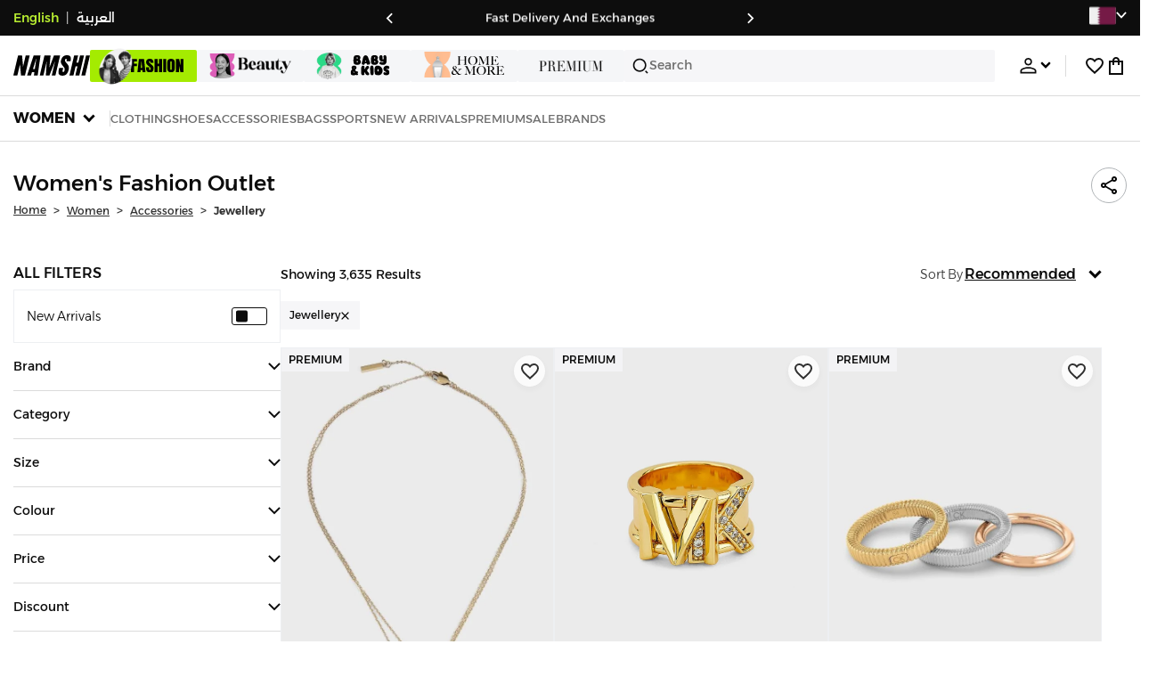

--- FILE ---
content_type: text/html; charset=utf-8
request_url: https://www.namshi.com/qatar-en/women-accessories-jewellery/fashion-outlet/
body_size: 116408
content:
<!DOCTYPE html><html lang="en" dir="ltr" style="min-width:1250px" data-version="" data-commit="f8f4895"><head><meta charSet="utf-8"/><meta name="viewport" content="width=device-width, initial-scale=1"/><meta name="viewport" content="width=device-width, initial-scale=1.0, maximum-scale=1.0, user-scalable=0"/><link rel="preload" as="image" href="https://f.nooncdn.com/s/app/com/namshi/icons/chevron-backward-bold.svg"/><link rel="preload" as="image" href="https://f.nooncdn.com/s/app/com/namshi/icons/chevron-forword-bold.svg"/><link rel="preload" as="image" href="https://f.nooncdn.com/mpcms/EN0111/assets/e8fc65b0-4324-4fab-9cd2-74a52cb2f06f.png?format=webp"/><link rel="preload" as="image" href="https://f.nooncdn.com/mpcms/EN0111/assets/1fdc283c-3bcf-4cdb-9154-fb5c15f71e7d.png?format=webp"/><link rel="preload" as="image" href="https://f.nooncdn.com/mpcms/EN0111/assets/566db06f-b812-4bda-bafa-58871f64fd32.svg?format=webp"/><link rel="preload" as="image" href="https://f.nooncdn.com/mpcms/EN0111/assets/dfbd22bd-454a-4783-b25c-3ddff3741fde.png?format=webp"/><link rel="preload" as="image" href="https://f.nooncdn.com/mpcms/EN0111/assets/058aa9b9-3945-43d1-bb67-7e2800086507.png?format=webp"/><link rel="preload" as="image" href="https://f.nooncdn.com/mpcms/EN0111/assets/22e15f4d-4878-495b-8742-cb3a7e995a4f.png?format=webp"/><link rel="preload" as="image" href="https://f.nooncdn.com/mpcms/EN0111/assets/880d226a-4ac6-421a-b791-b6b7163e2197.png?format=webp"/><link rel="preload" as="image" href="https://f.nooncdn.com/mpcms/EN0111/assets/770a4a4d-8b4b-4017-8b9c-3c0d60377e8b.png?format=webp"/><link rel="stylesheet" href="https://f.nooncdn.com/s/app/2025/nm-namshi-frontend/f8f489594d6f59ba250aa87447a6ccefe5c07e01/bigalog/_next/_static/_next/static/css/086566be026098a1.css" data-precedence="next"/><link rel="stylesheet" href="https://f.nooncdn.com/s/app/2025/nm-namshi-frontend/f8f489594d6f59ba250aa87447a6ccefe5c07e01/bigalog/_next/_static/_next/static/css/13a53627600a08d8.css" data-precedence="next"/><link rel="stylesheet" href="https://f.nooncdn.com/s/app/2025/nm-namshi-frontend/f8f489594d6f59ba250aa87447a6ccefe5c07e01/bigalog/_next/_static/_next/static/css/208a94d7b964a525.css" data-precedence="next"/><link rel="stylesheet" href="https://f.nooncdn.com/s/app/2025/nm-namshi-frontend/f8f489594d6f59ba250aa87447a6ccefe5c07e01/bigalog/_next/_static/_next/static/css/b4fadd28b7e26532.css" data-precedence="next"/><link rel="stylesheet" href="https://f.nooncdn.com/s/app/2025/nm-namshi-frontend/f8f489594d6f59ba250aa87447a6ccefe5c07e01/bigalog/_next/_static/_next/static/css/039aca7fcf4a7c35.css" data-precedence="next"/><link rel="stylesheet" href="https://f.nooncdn.com/s/app/2025/nm-namshi-frontend/f8f489594d6f59ba250aa87447a6ccefe5c07e01/bigalog/_next/_static/_next/static/css/a3e9c6edd1f2679c.css" data-precedence="next"/><link rel="stylesheet" href="https://f.nooncdn.com/s/app/2025/nm-namshi-frontend/f8f489594d6f59ba250aa87447a6ccefe5c07e01/bigalog/_next/_static/_next/static/css/ff9c47fa0336609e.css" data-precedence="next"/><link rel="stylesheet" href="https://f.nooncdn.com/s/app/2025/nm-namshi-frontend/f8f489594d6f59ba250aa87447a6ccefe5c07e01/bigalog/_next/_static/_next/static/css/8b18f232f97281c2.css" data-precedence="next"/><link rel="stylesheet" href="https://f.nooncdn.com/s/app/2025/nm-namshi-frontend/f8f489594d6f59ba250aa87447a6ccefe5c07e01/bigalog/_next/_static/_next/static/css/06c1466e5a780715.css" data-precedence="next"/><link rel="stylesheet" href="https://f.nooncdn.com/s/app/2025/nm-namshi-frontend/f8f489594d6f59ba250aa87447a6ccefe5c07e01/bigalog/_next/_static/_next/static/css/b490cdf56cfdf042.css" data-precedence="next"/><link rel="stylesheet" href="https://f.nooncdn.com/s/app/2025/nm-namshi-frontend/f8f489594d6f59ba250aa87447a6ccefe5c07e01/bigalog/_next/_static/_next/static/css/0162a44f5c12c97d.css" data-precedence="next"/><link rel="stylesheet" href="https://f.nooncdn.com/s/app/2025/nm-namshi-frontend/f8f489594d6f59ba250aa87447a6ccefe5c07e01/bigalog/_next/_static/_next/static/css/d031d92c1a3004e2.css" data-precedence="next"/><link rel="stylesheet" href="https://f.nooncdn.com/s/app/2025/nm-namshi-frontend/f8f489594d6f59ba250aa87447a6ccefe5c07e01/bigalog/_next/_static/_next/static/css/55bd6fb3aca51470.css" data-precedence="next"/><link rel="stylesheet" href="https://f.nooncdn.com/s/app/2025/nm-namshi-frontend/f8f489594d6f59ba250aa87447a6ccefe5c07e01/bigalog/_next/_static/_next/static/css/626e33957bd48360.css" data-precedence="next"/><link rel="stylesheet" href="https://f.nooncdn.com/s/app/2025/nm-namshi-frontend/f8f489594d6f59ba250aa87447a6ccefe5c07e01/bigalog/_next/_static/_next/static/css/f58a23ee97973ee4.css" data-precedence="next"/><link rel="stylesheet" href="https://f.nooncdn.com/s/app/2025/nm-namshi-frontend/f8f489594d6f59ba250aa87447a6ccefe5c07e01/bigalog/_next/_static/_next/static/css/14a703e792c934f2.css" data-precedence="next"/><link rel="stylesheet" href="https://f.nooncdn.com/s/app/2025/nm-namshi-frontend/f8f489594d6f59ba250aa87447a6ccefe5c07e01/bigalog/_next/_static/_next/static/css/c0b41785d9f983cd.css" data-precedence="next"/><link rel="stylesheet" href="https://f.nooncdn.com/s/app/2025/nm-namshi-frontend/f8f489594d6f59ba250aa87447a6ccefe5c07e01/bigalog/_next/_static/_next/static/css/e57bd6f7c2064385.css" data-precedence="next"/><link rel="stylesheet" href="https://f.nooncdn.com/s/app/2025/nm-namshi-frontend/f8f489594d6f59ba250aa87447a6ccefe5c07e01/bigalog/_next/_static/_next/static/css/521ac289a31cb7f9.css" data-precedence="next"/><link rel="stylesheet" href="https://f.nooncdn.com/s/app/2025/nm-namshi-frontend/f8f489594d6f59ba250aa87447a6ccefe5c07e01/bigalog/_next/_static/_next/static/css/4eaf87df13193417.css" data-precedence="next"/><link rel="stylesheet" href="https://f.nooncdn.com/s/app/2025/nm-namshi-frontend/f8f489594d6f59ba250aa87447a6ccefe5c07e01/bigalog/_next/_static/_next/static/css/7ed938a0487dd5fd.css" data-precedence="next"/><link rel="stylesheet" href="https://f.nooncdn.com/s/app/2025/nm-namshi-frontend/f8f489594d6f59ba250aa87447a6ccefe5c07e01/bigalog/_next/_static/_next/static/css/e5118c2f24114b28.css" data-precedence="next"/><link rel="preload" as="script" fetchPriority="low" href="https://f.nooncdn.com/s/app/2025/nm-namshi-frontend/f8f489594d6f59ba250aa87447a6ccefe5c07e01/bigalog/_next/_static/_next/static/chunks/webpack-a285071b228ae0c2.js"/><script src="https://f.nooncdn.com/s/app/2025/nm-namshi-frontend/f8f489594d6f59ba250aa87447a6ccefe5c07e01/bigalog/_next/_static/_next/static/chunks/c7879cf7-2097de993c4a7c25.js" async=""></script><script src="https://f.nooncdn.com/s/app/2025/nm-namshi-frontend/f8f489594d6f59ba250aa87447a6ccefe5c07e01/bigalog/_next/_static/_next/static/chunks/1508-bd5f0aa12b2361ef.js" async=""></script><script src="https://f.nooncdn.com/s/app/2025/nm-namshi-frontend/f8f489594d6f59ba250aa87447a6ccefe5c07e01/bigalog/_next/_static/_next/static/chunks/main-app-eabe66892aa1d829.js" async=""></script><script src="https://f.nooncdn.com/s/app/2025/nm-namshi-frontend/f8f489594d6f59ba250aa87447a6ccefe5c07e01/bigalog/_next/_static/_next/static/chunks/e646c3ff-c2173093f9170b67.js" async=""></script><script src="https://f.nooncdn.com/s/app/2025/nm-namshi-frontend/f8f489594d6f59ba250aa87447a6ccefe5c07e01/bigalog/_next/_static/_next/static/chunks/2222-61f11ee42612644c.js" async=""></script><script src="https://f.nooncdn.com/s/app/2025/nm-namshi-frontend/f8f489594d6f59ba250aa87447a6ccefe5c07e01/bigalog/_next/_static/_next/static/chunks/374-858eaf6a5bf28d83.js" async=""></script><script src="https://f.nooncdn.com/s/app/2025/nm-namshi-frontend/f8f489594d6f59ba250aa87447a6ccefe5c07e01/bigalog/_next/_static/_next/static/chunks/588-abbadf7cf628e3db.js" async=""></script><script src="https://f.nooncdn.com/s/app/2025/nm-namshi-frontend/f8f489594d6f59ba250aa87447a6ccefe5c07e01/bigalog/_next/_static/_next/static/chunks/1336-72c4e836cd4a668e.js" async=""></script><script src="https://f.nooncdn.com/s/app/2025/nm-namshi-frontend/f8f489594d6f59ba250aa87447a6ccefe5c07e01/bigalog/_next/_static/_next/static/chunks/1637-2742cffa334d8baa.js" async=""></script><script src="https://f.nooncdn.com/s/app/2025/nm-namshi-frontend/f8f489594d6f59ba250aa87447a6ccefe5c07e01/bigalog/_next/_static/_next/static/chunks/5026-352b4510e01984ae.js" async=""></script><script src="https://f.nooncdn.com/s/app/2025/nm-namshi-frontend/f8f489594d6f59ba250aa87447a6ccefe5c07e01/bigalog/_next/_static/_next/static/chunks/2482-403b5f65e7d8b840.js" async=""></script><script src="https://f.nooncdn.com/s/app/2025/nm-namshi-frontend/f8f489594d6f59ba250aa87447a6ccefe5c07e01/bigalog/_next/_static/_next/static/chunks/app/%5Blocale%5D/(precheckout)/%5B%5B...catalog_url%5D%5D/error-618d7d112be11c04.js" async=""></script><script src="https://f.nooncdn.com/s/app/2025/nm-namshi-frontend/f8f489594d6f59ba250aa87447a6ccefe5c07e01/bigalog/_next/_static/_next/static/chunks/app/%5Blocale%5D/(precheckout)/%5B%5B...catalog_url%5D%5D/not-found-7f855cb1c1454259.js" async=""></script><script src="https://f.nooncdn.com/s/app/2025/nm-namshi-frontend/f8f489594d6f59ba250aa87447a6ccefe5c07e01/bigalog/_next/_static/_next/static/chunks/3471-dff0dcdeaf9adb4b.js" async=""></script><script src="https://f.nooncdn.com/s/app/2025/nm-namshi-frontend/f8f489594d6f59ba250aa87447a6ccefe5c07e01/bigalog/_next/_static/_next/static/chunks/6285-000b69aed6b81f17.js" async=""></script><script src="https://f.nooncdn.com/s/app/2025/nm-namshi-frontend/f8f489594d6f59ba250aa87447a6ccefe5c07e01/bigalog/_next/_static/_next/static/chunks/895-971aa562a82f7f03.js" async=""></script><script src="https://f.nooncdn.com/s/app/2025/nm-namshi-frontend/f8f489594d6f59ba250aa87447a6ccefe5c07e01/bigalog/_next/_static/_next/static/chunks/7003-5362d5492d9cf7dd.js" async=""></script><script src="https://f.nooncdn.com/s/app/2025/nm-namshi-frontend/f8f489594d6f59ba250aa87447a6ccefe5c07e01/bigalog/_next/_static/_next/static/chunks/2205-559590f143331b19.js" async=""></script><script src="https://f.nooncdn.com/s/app/2025/nm-namshi-frontend/f8f489594d6f59ba250aa87447a6ccefe5c07e01/bigalog/_next/_static/_next/static/chunks/4084-31563457e68344b8.js" async=""></script><script src="https://f.nooncdn.com/s/app/2025/nm-namshi-frontend/f8f489594d6f59ba250aa87447a6ccefe5c07e01/bigalog/_next/_static/_next/static/chunks/app/%5Blocale%5D/layout-36303e55bf5922cb.js" async=""></script><script src="https://f.nooncdn.com/s/app/2025/nm-namshi-frontend/f8f489594d6f59ba250aa87447a6ccefe5c07e01/bigalog/_next/_static/_next/static/chunks/5826-a8dbd44ade939170.js" async=""></script><script src="https://f.nooncdn.com/s/app/2025/nm-namshi-frontend/f8f489594d6f59ba250aa87447a6ccefe5c07e01/bigalog/_next/_static/_next/static/chunks/5787-7b333f83c9ded1da.js" async=""></script><script src="https://f.nooncdn.com/s/app/2025/nm-namshi-frontend/f8f489594d6f59ba250aa87447a6ccefe5c07e01/bigalog/_next/_static/_next/static/chunks/2312-4c2b3550ed3aa8ab.js" async=""></script><script src="https://f.nooncdn.com/s/app/2025/nm-namshi-frontend/f8f489594d6f59ba250aa87447a6ccefe5c07e01/bigalog/_next/_static/_next/static/chunks/8936-35c27afc61dc26ec.js" async=""></script><script src="https://f.nooncdn.com/s/app/2025/nm-namshi-frontend/f8f489594d6f59ba250aa87447a6ccefe5c07e01/bigalog/_next/_static/_next/static/chunks/9534-c066061cf6ebcde8.js" async=""></script><script src="https://f.nooncdn.com/s/app/2025/nm-namshi-frontend/f8f489594d6f59ba250aa87447a6ccefe5c07e01/bigalog/_next/_static/_next/static/chunks/3723-123d1500cff0f7cb.js" async=""></script><script src="https://f.nooncdn.com/s/app/2025/nm-namshi-frontend/f8f489594d6f59ba250aa87447a6ccefe5c07e01/bigalog/_next/_static/_next/static/chunks/6199-62aee8f717aa50e3.js" async=""></script><script src="https://f.nooncdn.com/s/app/2025/nm-namshi-frontend/f8f489594d6f59ba250aa87447a6ccefe5c07e01/bigalog/_next/_static/_next/static/chunks/4935-1f3ae9590b30e8c3.js" async=""></script><script src="https://f.nooncdn.com/s/app/2025/nm-namshi-frontend/f8f489594d6f59ba250aa87447a6ccefe5c07e01/bigalog/_next/_static/_next/static/chunks/7671-8dbf5dfd200228a0.js" async=""></script><script src="https://f.nooncdn.com/s/app/2025/nm-namshi-frontend/f8f489594d6f59ba250aa87447a6ccefe5c07e01/bigalog/_next/_static/_next/static/chunks/612-c31a6559b9cd65d5.js" async=""></script><script src="https://f.nooncdn.com/s/app/2025/nm-namshi-frontend/f8f489594d6f59ba250aa87447a6ccefe5c07e01/bigalog/_next/_static/_next/static/chunks/app/%5Blocale%5D/(precheckout)/layout-4277a61de42af2f7.js" async=""></script><script src="https://f.nooncdn.com/s/app/2025/nm-namshi-frontend/f8f489594d6f59ba250aa87447a6ccefe5c07e01/bigalog/_next/_static/_next/static/chunks/4252-71a8482461316155.js" async=""></script><script src="https://f.nooncdn.com/s/app/2025/nm-namshi-frontend/f8f489594d6f59ba250aa87447a6ccefe5c07e01/bigalog/_next/_static/_next/static/chunks/4442-82dfaf6e11922125.js" async=""></script><script src="https://f.nooncdn.com/s/app/2025/nm-namshi-frontend/f8f489594d6f59ba250aa87447a6ccefe5c07e01/bigalog/_next/_static/_next/static/chunks/1571-ca59578235cdf16d.js" async=""></script><script src="https://f.nooncdn.com/s/app/2025/nm-namshi-frontend/f8f489594d6f59ba250aa87447a6ccefe5c07e01/bigalog/_next/_static/_next/static/chunks/9576-2f3e493cbc2ff2c0.js" async=""></script><script src="https://f.nooncdn.com/s/app/2025/nm-namshi-frontend/f8f489594d6f59ba250aa87447a6ccefe5c07e01/bigalog/_next/_static/_next/static/chunks/3683-50240794cc57cd5f.js" async=""></script><script src="https://f.nooncdn.com/s/app/2025/nm-namshi-frontend/f8f489594d6f59ba250aa87447a6ccefe5c07e01/bigalog/_next/_static/_next/static/chunks/6610-3665ac253e43af6d.js" async=""></script><script src="https://f.nooncdn.com/s/app/2025/nm-namshi-frontend/f8f489594d6f59ba250aa87447a6ccefe5c07e01/bigalog/_next/_static/_next/static/chunks/8595-cddd8eb525a01191.js" async=""></script><script src="https://f.nooncdn.com/s/app/2025/nm-namshi-frontend/f8f489594d6f59ba250aa87447a6ccefe5c07e01/bigalog/_next/_static/_next/static/chunks/9764-cd4d5c88f9cfd257.js" async=""></script><script src="https://f.nooncdn.com/s/app/2025/nm-namshi-frontend/f8f489594d6f59ba250aa87447a6ccefe5c07e01/bigalog/_next/_static/_next/static/chunks/app/%5Blocale%5D/(precheckout)/%5B%5B...catalog_url%5D%5D/page-888291543afee5a0.js" async=""></script><link rel="preload" as="image" href="https://f.nooncdn.com/mpcms/EN0111/assets/cb111666-f7d4-4ffb-84f5-b4169995b0e3.svg?format=webp"/><link rel="preload" as="image" href="https://f.nooncdn.com/mpcms/EN0111/assets/0200e6eb-460c-4ec3-95d8-cd51e85377d6.png?format=webp"/><link rel="preload" as="image" href="https://f.nooncdn.com/mpcms/EN0111/assets/e3485835-14e0-48c5-8926-1e472c1bca8c.png?format=webp"/><link rel="preload" as="image" href="https://f.nooncdn.com/mpcms/EN0111/assets/bddcefc9-3aaa-4595-8448-5f79c342cb80.svg?format=webp"/><link rel="preload" as="image" href="https://f.nooncdn.com/s/app/com/namshi/icons/search.svg"/><link rel="preload" as="image" href="https://f.nooncdn.com/s/app/com/namshi/icons/person.svg"/><link rel="preload" as="image" href="https://f.nooncdn.com/s/app/com/namshi/icons/chevron-down-bold.svg"/><link rel="preload" as="image" href="https://f.nooncdn.com/s/app/com/sivvi/design-system/icons-v2/chevron-forward.svg"/><link rel="preload" as="image" href="https://f.nooncdn.com/s/app/com/namshi/icons/heart.svg"/><link rel="preload" as="image" href="https://f.nooncdn.com/s/app/com/namshi/icons/bag.svg"/><link rel="preload" as="image" href="https://f.nooncdn.com/s/app/com/namshi/icons/scroll-top.svg"/><link rel="preload" as="image" href="https://f.nooncdn.com/s/app/com/namshi/icons/chevron-down.svg"/><link rel="preload" as="image" href="https://f.nooncdn.com/s/app/com/namshi/icons/chevron-up.svg"/><link rel="preload" as="image" href="https://f.nooncdn.com/s/app/com/namshi/icons/filterGlobal.svg"/><link rel="preload" as="image" href="https://f.nooncdn.com/s/app/com/namshi/icons/close.svg"/><link rel="preload" as="image" href="https://f.nooncdn.com/s/app/com/namshi/icons/star.svg"/><link rel="preload" as="image" href="https://f.nooncdn.com/p/pzsku/ZDD6C76CCDB9F1F71EEFAZ/45/1762786195/ddd5a086-7f57-43f9-a13f-89050eb12250.jpg?format=webp&amp;width=800"/><link rel="preload" as="image" href="https://f.nooncdn.com/p/pzsku/Z5B4EB3AF91DD6E19DBDBZ/45/_/1699506365/17f31b0e-a735-4529-9183-cf3d95e5825c.jpg?format=webp&amp;width=800"/><link rel="preload" as="image" href="https://f.nooncdn.com/p/pzsku/Z5B92BD53A160A2D7B4ACZ/45/1762849610/003bafc3-58be-48ef-a2c2-736ab1b99f53.jpg?format=webp&amp;width=800"/><link rel="preload" as="image" href="https://f.nooncdn.com/p/pzsku/ZD04A5052F3C9DE8EBC30Z/45/_/1742377651/b217d57a-8a64-424c-b19e-bebdb26a8e9a.jpg?format=webp&amp;width=800"/><link rel="preload" as="image" href="https://f.nooncdn.com/p/pzsku/Z810782B31E926332C41EZ/45/1758355212/7606bd72-7b29-4365-b712-9e72575f03d9.jpg?format=webp&amp;width=800"/><link rel="preload" as="image" href="https://f.nooncdn.com/p/pzsku/ZEC9EA88DC94378064C4EZ/45/_/1740653762/4655a792-fcd0-4843-a053-51d37940bdb1.jpg?format=webp&amp;width=800"/><link rel="preload" as="image" href="https://f.nooncdn.com/p/pzsku/Z5218D982334B584050CAZ/45/_/1694568370/f96835d7-244a-40ce-8b41-2af3c58649a8.jpg?format=webp&amp;width=800"/><link rel="preload" as="image" href="https://f.nooncdn.com/p/pzsku/ZEFC747B16284A3BBDA05Z/45/_/1727072163/dc4c0687-b2e9-476f-b703-407c110b9afd.jpg?format=webp&amp;width=800"/><link rel="preload" as="image" href="https://f.nooncdn.com/p/pzsku/Z4CEBDC9771661AB71070Z/45/1746254461/8d6445ad-e6a7-4446-8c25-6f5e4937dd4f.jpg?format=webp&amp;width=800"/><link rel="preload" as="image" href="https://f.nooncdn.com/p/pzsku/ZC8DB09436A923E04AE02Z/45/1766235632/bfec7c71-6e67-450a-b119-4ed62d55ab95.jpg?format=webp&amp;width=800"/><link rel="preload" as="image" href="https://f.nooncdn.com/p/pzsku/ZCC52935859D60E45CB7AZ/45/_/1740653718/b9fa27e5-39cd-41c9-baf1-53e9443e6537.jpg?format=webp&amp;width=800"/><link rel="preload" as="image" href="https://f.nooncdn.com/p/pzsku/Z7F1D8351888E6711569CZ/45/1746254447/ff09850c-1736-47ad-be86-0115636701a6.jpg?format=webp&amp;width=800"/><link rel="preload" as="image" href="https://f.nooncdn.com/p/pzsku/ZD159144C86E610903D05Z/45/1762844742/1b8a7e5f-a731-4fbd-8ce5-04f58e49c005.jpg?format=webp&amp;width=800"/><link rel="preload" as="image" href="https://f.nooncdn.com/p/pzsku/Z6D0A2758CF8E1AE76F8BZ/45/1752832050/8dcbe749-3ce6-4d38-a54d-030e55ca0dc6.jpg?format=webp&amp;width=800"/><link rel="preload" as="image" href="https://f.nooncdn.com/p/pzsku/Z927FE5BC3F866E70C065Z/45/1746252072/9b00c29d-493a-4786-b64b-6450ea4203a0.jpg?format=webp&amp;width=800"/><link rel="preload" as="image" href="https://f.nooncdn.com/p/pzsku/ZBB2E01D9D70F13745F55Z/45/_/1745302521/969958c1-f3ef-4395-99fd-a669b5682e2c.jpg?format=webp&amp;width=800"/><link rel="preload" as="image" href="https://f.nooncdn.com/p/pzsku/Z7D62B66AD59FB0D8427EZ/45/1753699718/f5bd1952-1bdb-40ae-ad56-aacbb79c4905.jpg?format=webp&amp;width=800"/><link rel="preload" as="image" href="https://f.nooncdn.com/p/pzsku/Z3E028C8380F3EF15D62BZ/45/1762527331/a7359d5c-8f41-4bf5-91ba-7d407bc04753.jpg?format=webp&amp;width=800"/><link rel="preload" as="image" href="https://f.nooncdn.com/p/pzsku/ZF8F703A5D09CB53417D1Z/45/1762848535/f051a593-49f7-4fd8-a8a3-0cf2810e8a7b.jpg?format=webp&amp;width=800"/><link rel="preload" as="image" href="https://f.nooncdn.com/p/pzsku/ZCD6B470FA102D547FD7BZ/45/1752832208/56fba47e-a5d1-485b-9ba9-cd79b41f0323.jpg?format=webp&amp;width=800"/><link rel="preload" as="image" href="https://f.nooncdn.com/p/pzsku/Z43248D7D17F4FFCBBA72Z/45/1746254968/0ec2adb6-13a6-44c3-9b4b-21ef63c56556.jpg?format=webp&amp;width=800"/><link rel="preload" as="image" href="https://f.nooncdn.com/p/pzsku/ZCA92A7D6B1AF0F294F13Z/45/1746834104/92e0af4d-a19c-4afe-b7f6-c5cb511ebf7b.jpg?format=webp&amp;width=800"/><link rel="preload" as="image" href="https://f.nooncdn.com/p/pzsku/Z917E1CFCBF7E223499AAZ/45/1746254910/9d016d4f-d2cc-4004-ac32-81236964270f.jpg?format=webp&amp;width=800"/><link rel="preload" as="image" href="https://f.nooncdn.com/p/pzsku/Z98B7E5D5F51A2DB619A9Z/45/1762349064/975d84b3-1dd5-4a6e-a744-78ea16f94eb2.jpg?format=webp&amp;width=800"/><link rel="preload" as="image" href="https://f.nooncdn.com/p/pzsku/ZB3E8C123DD1134983D67Z/45/_/1742353545/2d19de33-5ee4-435a-95e2-d00cd7b4f554.jpg?format=webp&amp;width=800"/><link rel="preload" as="image" href="https://f.nooncdn.com/p/pzsku/ZB20F0B4CF3376E1CF391Z/45/1766411251/91054d13-c369-4083-8279-3bc967c056bf.jpg?format=webp&amp;width=800"/><link rel="preload" as="image" href="https://f.nooncdn.com/p/pzsku/ZF0E845AE52CD974A0CBFZ/45/1762786218/ac4e909a-7070-45be-be2b-db13f1d33e81.jpg?format=webp&amp;width=800"/><link rel="preload" as="image" href="https://f.nooncdn.com/s/app/com/sivvi/images/more-colors.svg"/><link rel="preload" as="image" href="https://f.nooncdn.com/p/pzsku/Z724B7E41D6B05B449AABZ/45/1741167668/04b0b91c-08d5-4c55-bcfa-2ce8fcfc7b16.jpg?format=webp&amp;width=800"/><link rel="preload" as="image" href="https://f.nooncdn.com/p/pzsku/Z52AAF429C74C858A116AZ/45/1762349348/e3488ee9-847e-4530-8f92-6776620f0a9a.jpg?format=webp&amp;width=800"/><link rel="preload" as="image" href="https://f.nooncdn.com/p/pzsku/Z63E599FC34C8462F4BD9Z/45/1748349048/2fdceeb1-207a-468a-b736-22c19b3351b1.jpg?format=webp&amp;width=800"/><meta name="next-size-adjust" content=""/><link type="image/x-icon" href="https://f.nooncdn.com/s/app/com/namshi/icons/favicons-2/48x48/favicon.ico" rel="shortcut icon" sizes="48x48"/><meta name="p:domain_verify" content="4ce7c47844ed1d62c4ecbb6b1cce1b8a"/><title>Women&#x27;s Fashion Outlet Jewellery | Fashion Outlet Jewellery for Women Qatar | Doha, and other cities</title><meta name="description" content="Best Prices for Fashion Outlet Jewellery for Women ✓ 20% OFF First App Order use CODE: FIRST ✓ 2000+ Brands ✓ Same Day Delivery ✓ Cash on Delivery ✓ Easy Free Returns"/><meta name="author" content="namshi.com"/><meta name="keywords" content="women,fashion,outlet,jewellery,qatar,doha,other,cities"/><meta name="publisher" content="https://www.namshi.com/qatar-en/"/><meta name="robots" content="noindex,nofollow"/><link rel="canonical" href="https://www.namshi.com/qatar-en/women-accessories-jewellery/fashion-outlet/"/><meta property="og:title" content="Women&#x27;s Fashion Outlet Jewellery | Fashion Outlet Jewellery for Women Qatar | Doha, and other cities"/><meta property="og:description" content="Best Prices for Fashion Outlet Jewellery for Women ✓ 20% OFF First App Order use CODE: FIRST ✓ 2000+ Brands ✓ Same Day Delivery ✓ Cash on Delivery ✓ Easy Free Returns"/><meta property="og:image" content="https://f.nooncdn.com/s/app/com/namshi/images/namshi_og_en-2.jpg"/><meta name="twitter:card" content="summary_large_image"/><meta name="twitter:title" content="Women&#x27;s Fashion Outlet Jewellery | Fashion Outlet Jewellery for Women Qatar | Doha, and other cities"/><meta name="twitter:description" content="Best Prices for Fashion Outlet Jewellery for Women ✓ 20% OFF First App Order use CODE: FIRST ✓ 2000+ Brands ✓ Same Day Delivery ✓ Cash on Delivery ✓ Easy Free Returns"/><meta name="twitter:image" content="https://f.nooncdn.com/s/app/com/namshi/images/namshi_og_en-2.jpg"/><script type="application/ld+json">{"@context":"https://schema.org","@type":"WebSite","url":"https://www.namshi.com/","potentialAction":{"@type":"SearchAction","target":{"@type":"EntryPoint","urlTemplate":"https://www.namshi.com/qatar-en/search?q={search_term_string}"},"query-input":"required name=search_term_string"}}</script><script type="application/ld+json">{"@context":"https://schema.org","@type":"Organization","name":"Namshi","legalName":"Namshi Holding Limited","description":"Namshi is a leading Middle Eastern online fashion and lifestyle retailer, founded in Dubai in 2011. It offers over 2,000 global and regional brands, spanning clothing, footwear, accessories, and beauty, with more than 200,000 products available. Focused on empowering young, style-conscious shoppers, its app and website support Arabic and local currencies while providing fast delivery, cash-on-delivery, and hassle-free returns","url":"https://www.namshi.com/","logo":"https://f.nooncdn.com/s/app/com/namshi/images/namshi-logo-black-v2-withBg.png","sameAs":["https://instagram.com/namshi/","https://www.facebook.com/NamshiOfficial/","https://twitter.com/NamshiDotCom","https://www.pinterest.com/namshidotcom/","https://www.youtube.com/namshi/","https://www.snapchat.com/add/namshiofficial/","https://www.tiktok.com/@namshi"]}</script><script type="application/ld+json">{"@context":"https://schema.org","@type":"LocalBusiness","name":"Namshi","url":"https://www.namshi.com/","foundingDate":"2011","telephone":"+971554006784","image":"https://f.nooncdn.com/s/app/com/namshi/images/namshi_og_en-2.jpg","address":{"@type":"PostalAddress","streetAddress":"Boulevard Plaza Tower 2, Sheikh Mohammed bin Rashid Boulevard","addressLocality":"Dubai","addressRegion":"Dubai","addressCountry":"AE","postalCode":"126251"},"geo":{"@type":"GeoCoordinates","latitude":"25.2019648","longitude":"55.2732732"},"openingHoursSpecification":[{"@type":"OpeningHoursSpecification","opens":"09:00","closes":"18:00","dayOfWeek":["Monday","Tuesday","Wednesday","Thursday","Friday"]}],"priceRange":"$ - $$$"}</script><script type="application/ld+json">[{"@context":"https://schema.org","@type":"ContactPoint","email":"care@namshi.com","telephone":"+966 8002466744","contactType":"Customer Service","areaServed":"SA","availableLanguage":["English","Arabic"]},{"@context":"https://schema.org","@type":"ContactPoint","email":"care@namshi.com","telephone":"+971 800626744","contactType":"Customer Service","areaServed":"AE","availableLanguage":["English","Arabic"]},{"@context":"https://schema.org","@type":"ContactPoint","email":"care@namshi.com","telephone":"+971 800626744","contactType":"Customer Service","areaServed":"KW","availableLanguage":["English","Arabic"]},{"@context":"https://schema.org","@type":"ContactPoint","email":"care@namshi.com","telephone":"+971 800626744","contactType":"Customer Service","areaServed":"QA","availableLanguage":["English","Arabic"]},{"@context":"https://schema.org","@type":"ContactPoint","email":"care@namshi.com","telephone":"+971 800626744","contactType":"Customer Service","areaServed":"BH","availableLanguage":["English","Arabic"]},{"@context":"https://schema.org","@type":"ContactPoint","email":"care@namshi.com","telephone":"+971 800626744","contactType":"Customer Service","areaServed":"OM","availableLanguage":["English","Arabic"]}]</script><script src="https://f.nooncdn.com/s/app/2025/nm-namshi-frontend/f8f489594d6f59ba250aa87447a6ccefe5c07e01/bigalog/_next/_static/_next/static/chunks/polyfills-42372ed130431b0a.js" noModule=""></script>
<script>(window.BOOMR_mq=window.BOOMR_mq||[]).push(["addVar",{"rua.upush":"false","rua.cpush":"true","rua.upre":"false","rua.cpre":"false","rua.uprl":"false","rua.cprl":"false","rua.cprf":"false","rua.trans":"SJ-0edfcb39-9a67-4c06-85fc-49b09349ef0d","rua.cook":"false","rua.ims":"false","rua.ufprl":"false","rua.cfprl":"true","rua.isuxp":"false","rua.texp":"norulematch","rua.ceh":"false","rua.ueh":"false","rua.ieh.st":"0"}]);</script>
                              <script>!function(e){var n="https://s.go-mpulse.net/boomerang/";if("False"=="True")e.BOOMR_config=e.BOOMR_config||{},e.BOOMR_config.PageParams=e.BOOMR_config.PageParams||{},e.BOOMR_config.PageParams.pci=!0,n="https://s2.go-mpulse.net/boomerang/";if(window.BOOMR_API_key="ZR9E4-QNP6T-R7X63-YRPCT-QNEEL",function(){function e(){if(!r){var e=document.createElement("script");e.id="boomr-scr-as",e.src=window.BOOMR.url,e.async=!0,o.appendChild(e),r=!0}}function t(e){r=!0;var n,t,a,i,d=document,O=window;if(window.BOOMR.snippetMethod=e?"if":"i",t=function(e,n){var t=d.createElement("script");t.id=n||"boomr-if-as",t.src=window.BOOMR.url,BOOMR_lstart=(new Date).getTime(),e=e||d.body,e.appendChild(t)},!window.addEventListener&&window.attachEvent&&navigator.userAgent.match(/MSIE [67]\./))return window.BOOMR.snippetMethod="s",void t(o,"boomr-async");a=document.createElement("IFRAME"),a.src="about:blank",a.title="",a.role="presentation",a.loading="eager",i=(a.frameElement||a).style,i.width=0,i.height=0,i.border=0,i.display="none",o.appendChild(a);try{O=a.contentWindow,d=O.document.open()}catch(_){n=document.domain,a.src="javascript:var d=document.open();d.domain='"+n+"';void 0;",O=a.contentWindow,d=O.document.open()}if(n)d._boomrl=function(){this.domain=n,t()},d.write("<bo"+"dy onload='document._boomrl();'>");else if(O._boomrl=function(){t()},O.addEventListener)O.addEventListener("load",O._boomrl,!1);else if(O.attachEvent)O.attachEvent("onload",O._boomrl);d.close()}function a(e){window.BOOMR_onload=e&&e.timeStamp||(new Date).getTime()}if(!window.BOOMR||!window.BOOMR.version&&!window.BOOMR.snippetExecuted){window.BOOMR=window.BOOMR||{},window.BOOMR.snippetStart=(new Date).getTime(),window.BOOMR.snippetExecuted=!0,window.BOOMR.snippetVersion=14,window.BOOMR.url=n+"ZR9E4-QNP6T-R7X63-YRPCT-QNEEL";var i=document.currentScript||document.getElementsByTagName("script")[0],o=i.parentNode,r=!1,d=document.createElement("link");if(d.relList&&"function"==typeof d.relList.supports&&d.relList.supports("preload")&&"as"in d)window.BOOMR.snippetMethod="p",d.href=window.BOOMR.url,d.rel="preload",d.as="script",d.addEventListener("load",e),d.addEventListener("error",function(){t(!0)}),setTimeout(function(){if(!r)t(!0)},3e3),BOOMR_lstart=(new Date).getTime(),o.appendChild(d);else t(!1);if(window.addEventListener)window.addEventListener("load",a,!1);else if(window.attachEvent)window.attachEvent("onload",a)}}(),"".length>0)if(e&&"performance"in e&&e.performance&&"function"==typeof e.performance.setResourceTimingBufferSize)e.performance.setResourceTimingBufferSize();!function(){if(BOOMR=e.BOOMR||{},BOOMR.plugins=BOOMR.plugins||{},!BOOMR.plugins.AK){var n="true"=="true"?1:0,t="",a="cloqxhyxibyeq2lqnjdq-f-ac5c34139-clientnsv4-s.akamaihd.net",i="false"=="true"?2:1,o={"ak.v":"39","ak.cp":"1685326","ak.ai":parseInt("1087670",10),"ak.ol":"0","ak.cr":9,"ak.ipv":4,"ak.proto":"h2","ak.rid":"2169d3e","ak.r":42169,"ak.a2":n,"ak.m":"dsca","ak.n":"essl","ak.bpcip":"18.221.11.0","ak.cport":36436,"ak.gh":"23.52.43.70","ak.quicv":"","ak.tlsv":"tls1.3","ak.0rtt":"","ak.0rtt.ed":"","ak.csrc":"-","ak.acc":"","ak.t":"1768974919","ak.ak":"hOBiQwZUYzCg5VSAfCLimQ==C9H6EdpZeGL5eLfCUAunP213+BB2UBkL+vFYwuUwdLdYKqzqctBhAwGNitTCeVMEQZUUaeyx/Fltw4XAhaLakmxXwOUMz15ip3Sj8CRRVXHSoa+d72uJOR2UgLcoWR+MN2NMUrBuCizv0ATJnJ/fA9Fg2i6IL0D4Q2Wx1FCWoiFeV2Ffe0zE3Lpf9njAH4nseUGGT+/Ur+gvT7sV71Ms76FR2NGIfHclokm3SmWTtahgoh+ZOQ0B0pR51BIVKTrrRWEgBlf2b4GkoaXw/tTRjlfwxZG2B6qQ3cLJLTu7OCq1jGkF8znHmezVuVYCza/HyaRJphVtePDmsqho3fMCmQEMlYDMDktu5MWbVMcnX3btV8V7mSRKnZMZaqGwk3zrXXTCn3nAeEy8u9QPrxePw88ccbQk7Vj/jwLWUXF2O2M=","ak.pv":"13","ak.dpoabenc":"","ak.tf":i};if(""!==t)o["ak.ruds"]=t;var r={i:!1,av:function(n){var t="http.initiator";if(n&&(!n[t]||"spa_hard"===n[t]))o["ak.feo"]=void 0!==e.aFeoApplied?1:0,BOOMR.addVar(o)},rv:function(){var e=["ak.bpcip","ak.cport","ak.cr","ak.csrc","ak.gh","ak.ipv","ak.m","ak.n","ak.ol","ak.proto","ak.quicv","ak.tlsv","ak.0rtt","ak.0rtt.ed","ak.r","ak.acc","ak.t","ak.tf"];BOOMR.removeVar(e)}};BOOMR.plugins.AK={akVars:o,akDNSPreFetchDomain:a,init:function(){if(!r.i){var e=BOOMR.subscribe;e("before_beacon",r.av,null,null),e("onbeacon",r.rv,null,null),r.i=!0}return this},is_complete:function(){return!0}}}}()}(window);</script></head><body class="__variable_1d6b28 __variable_8db0d4 __variable_120bf0"><div hidden=""><!--$--><!--/$--></div><!--$!--><template data-dgst="BAILOUT_TO_CLIENT_SIDE_RENDERING"></template><!--/$--><!--$!--><template data-dgst="BAILOUT_TO_CLIENT_SIDE_RENDERING"></template><!--/$--><!--$!--><template data-dgst="BAILOUT_TO_CLIENT_SIDE_RENDERING"></template><!--/$--><header class="HeaderWithDepartmentTabsDesktop_mainContainer__u_0yU"><div class="AppHeaderStrip_outerContainer__m2139"><div class="AppHeaderStrip_innerContainer__Kqlz5 siteWidthContainer"><div class="LanguageSwitch_container__EbjhN"><a href="/qatar-en/women-accessories-jewellery/fashion-outlet/" class="LanguageSwitch_switcher__ng2GA LanguageSwitch_dark__neTu5 LanguageSwitch_active__ZI5p1">English</a><div class="LanguageSwitch_divider__9rUVG LanguageSwitch_dark__neTu5">|</div><a href="/qatar-ar/women-accessories-jewellery/fashion-outlet/" class="LanguageSwitch_switcher__ng2GA LanguageSwitch_dark__neTu5">العربية</a></div><div class="AppHeaderStrip_promoTextContainer__38Kmy"><section><div class="EmblaCarousel_outerWrapper__wzwd8"><div class="EmblaCarousel_wrapper__ndTTF"><div class="EmblaCarousel_container__MkuxD"><div class="EmblaCarousel_carouselContainer__C7YLK"><div class="EmblaCarousel_slidesContainer__NYcld"><div style="flex:0 0 calc(100%)"><div class="AppHeaderStrip_message__WPUdm" style="color:var(--clr-white);font-weight:400">cash on delivery</div></div><div style="flex:0 0 calc(100%)"><div class="AppHeaderStrip_message__WPUdm" style="color:var(--clr-white);font-weight:400">fast delivery and exchanges</div></div><div style="flex:0 0 calc(100%)"><div class="AppHeaderStrip_message__WPUdm" style="color:var(--clr-white);font-weight:400">100% genuine products</div></div><div style="flex:0 0 calc(100%)"><div class="AppHeaderStrip_message__WPUdm" style="color:var(--clr-white);font-weight:400">1,800+ brands</div></div><div style="flex:0 0 calc(100%)"><div class="AppHeaderStrip_message__WPUdm" style="color:var(--clr-white);font-weight:400">20% Off Your First App Order With Code FIRST</div></div></div></div></div><div class="CarouselControls_leftControl__7vhVh"><button type="button" disabled="" class="CarouselControls_btnContainer__xzgIa"><img alt="chevronBackwardBold" color="white" loading="eager" width="21" height="21" decoding="async" data-nimg="1" class="Icon_icon__jZSAZ Icon_white__g9ZkP --namshi-icon Icon_flipped__FMD4m" style="color:transparent;min-width:21px" src="https://f.nooncdn.com/s/app/com/namshi/icons/chevron-backward-bold.svg"/></button></div><div class="CarouselControls_rightControl__HGeZ8"><button type="button" disabled="" class="CarouselControls_btnContainer__xzgIa"><img alt="chevronForwardBold" color="white" loading="eager" width="21" height="21" decoding="async" data-nimg="1" class="Icon_icon__jZSAZ Icon_white__g9ZkP --namshi-icon Icon_flipped__FMD4m" style="color:transparent;min-width:21px" src="https://f.nooncdn.com/s/app/com/namshi/icons/chevron-forword-bold.svg"/></button></div></div></div></section></div><div class="Loader_container__dYZb2" style="height:20px;width:20px;background-color:var(--clr-white)"></div></div></div><div class="HeaderWithDepartmentTabsDesktop_innerContainer__B8tDQ"><div class="HeaderWithDepartmentTabsDesktop_innerContents__EzL6l siteWidthContainer"><div class="HeaderWithDepartmentTabsDesktop_headerWithDepartmentsTabContainer__0Xw8Y"><a aria-label="Namshi" class="HeaderWithDepartmentTabsDesktop_logo__ePqcI" href="/qatar-en/fashion/women-fashion/"><svg height="23" viewBox="0 0 919 246" xmlns="http://www.w3.org/2000/svg"><g fill="#000" fill-rule="nonzero"><path d="M164.19 243.05L244.01 2.19H325.71L292.01 243.05H246.44L252.14 204.19H223.13L210.99 243.05H164.19ZM235.58 165.73H257.48L275.7 43.25H273.51L235.58 165.73Z"></path><path d="M316.8 243.05L373.35 2.19H446.7L432.48 149.03L487.07 2.19H561.11L504.56 243.05H460.49L501.24 69.52L432.85 243.05H389.61L401.07 69.52L360.32 243.05H316.8Z"></path><path d="M672.84 243.05L729.39 2.19H777.29L757.08 88.27H779.8L800.01 2.19H847.91L791.36 243.05H743.46L769.1 133.84H746.38L720.74 243.05H672.84Z"></path><path d="M590.69 245.24C568.7 245.24 554.14 239.77 546.99 228.82C539.84 217.87 539.08 200.45 544.69 176.54L550.22 153H597.84L590.77 183.11C589.46 188.68 589.28 193.03 590.23 196.18C591.18 199.33 593.75 200.9 597.95 200.9C602.15 200.9 605.66 199.62 607.95 197.07C610.24 194.52 612.07 190.32 613.44 184.48C615.18 177.09 615.9 170.91 615.61 165.94C615.32 160.97 613.9 156.22 611.36 151.71C608.81 147.19 605.06 141.93 600.08 135.9L583.28 115.37C570.71 100.13 566.73 82.71 571.33 63.09C576.15 42.56 584.59 26.92 596.65 16.15C608.71 5.39001 623.78 0 641.84 0C663.92 0 678.21 5.88001 684.7 17.65C691.19 29.42 691.63 47.3 686 71.3H637.01L640.9 54.74C641.67 51.45 641.34 48.9 639.9 47.08C638.46 45.26 636.14 44.34 632.95 44.34C629.12 44.34 626.06 45.41 623.78 47.56C621.5 49.7 619.96 52.46 619.17 55.84C618.38 59.22 618.43 62.87 619.34 66.79C620.24 70.71 622.79 75.23 626.97 80.34L648.48 107.03C652.8 112.32 656.6 117.91 659.87 123.79C663.14 129.67 665.28 136.52 666.27 144.32C667.27 152.12 666.45 161.63 663.81 172.85C658.5 195.48 650.16 213.2 638.8 226.02C627.44 238.84 611.41 245.25 590.7 245.25L590.69 245.24Z"></path><path d="M815.78 243.05L872.33 2.19H918.86L862.31 243.05H815.78Z"></path><path d="M148.2 1.92999L116.39 137.41L104.71 1.96999H104.55L104.56 1.92999H56.61L0 243.05H47.95L73.62 133.73L79.57 108.36L81.51 129.81L91.59 242.99H91.6L91.59 243.05H139.54L165.21 133.73L175.92 88.11L196.15 1.92999H148.2Z"></path></g></svg></a><div class="DepartmentNavigationTabs_container__Zc8KD"><div class="DepartmentTab_tabParent__iNwvi"><a href="/qatar-en/fashion/women-fashion/"><div style="background-color:#a4eb01" class="DepartmentTab_tab__zhqHB"><div class="DepartmentTab_iconsWrapper__aPh8S"><img class="DepartmentTab_iconImage__FFpfN" src="https://f.nooncdn.com/mpcms/EN0111/assets/e8fc65b0-4324-4fab-9cd2-74a52cb2f06f.png?format=webp" alt="TabIcon-fashion"/><img class="DepartmentTab_iconImage__FFpfN DepartmentTab_scale__LsEby DepartmentTab_active__4oBtW" src="https://f.nooncdn.com/mpcms/EN0111/assets/1fdc283c-3bcf-4cdb-9154-fb5c15f71e7d.png?format=webp" alt="TabIcon-fashion"/></div><img class="DepartmentTab_iconTitle__oIERO" src="https://f.nooncdn.com/mpcms/EN0111/assets/566db06f-b812-4bda-bafa-58871f64fd32.svg?format=webp" alt="TabTitle-fashion" width="60"/></div></a></div><div class="DepartmentTab_tabParent__iNwvi"><a href="/qatar-en/beauty/for-you/"><div style="background-color:#f5f6f8ff" class="DepartmentTab_tab__zhqHB"><div class="DepartmentTab_iconsWrapper__aPh8S"><img class="DepartmentTab_iconImage__FFpfN DepartmentTab_active__4oBtW" src="https://f.nooncdn.com/mpcms/EN0111/assets/dfbd22bd-454a-4783-b25c-3ddff3741fde.png?format=webp" alt="TabIcon-beauty"/><img class="DepartmentTab_iconImage__FFpfN DepartmentTab_scale__LsEby" src="https://f.nooncdn.com/mpcms/EN0111/assets/058aa9b9-3945-43d1-bb67-7e2800086507.png?format=webp" alt="TabIcon-beauty"/></div><img class="DepartmentTab_iconTitle__oIERO" src="https://f.nooncdn.com/mpcms/EN0111/assets/22e15f4d-4878-495b-8742-cb3a7e995a4f.png?format=webp" alt="TabTitle-beauty" width="60"/></div></a></div><div class="DepartmentTab_tabParent__iNwvi"><a href="/qatar-en/kids/kids-fashion/"><div style="background-color:#f5f6f8ff" class="DepartmentTab_tab__zhqHB"><div class="DepartmentTab_iconsWrapper__aPh8S"><img class="DepartmentTab_iconImage__FFpfN DepartmentTab_active__4oBtW" src="https://f.nooncdn.com/mpcms/EN0111/assets/880d226a-4ac6-421a-b791-b6b7163e2197.png?format=webp" alt="TabIcon-kids"/><img class="DepartmentTab_iconImage__FFpfN DepartmentTab_scale__LsEby" src="https://f.nooncdn.com/mpcms/EN0111/assets/770a4a4d-8b4b-4017-8b9c-3c0d60377e8b.png?format=webp" alt="TabIcon-kids"/></div><img class="DepartmentTab_iconTitle__oIERO" src="https://f.nooncdn.com/mpcms/EN0111/assets/cb111666-f7d4-4ffb-84f5-b4169995b0e3.svg?format=webp" alt="TabTitle-kids" width="60"/></div></a></div><div class="DepartmentTab_tabParent__iNwvi"><a href="/qatar-en/home/home-lifestyle/"><div style="background-color:#f5f6f8ff" class="DepartmentTab_tab__zhqHB"><div class="DepartmentTab_iconsWrapper__aPh8S"><img class="DepartmentTab_iconImage__FFpfN DepartmentTab_active__4oBtW" src="https://f.nooncdn.com/mpcms/EN0111/assets/0200e6eb-460c-4ec3-95d8-cd51e85377d6.png?format=webp" alt="TabIcon-home"/><img class="DepartmentTab_iconImage__FFpfN DepartmentTab_scale__LsEby" src="https://f.nooncdn.com/mpcms/EN0111/assets/e3485835-14e0-48c5-8926-1e472c1bca8c.png?format=webp" alt="TabIcon-home"/></div><img class="DepartmentTab_iconTitle__oIERO" src="https://f.nooncdn.com/mpcms/EN0111/assets/bddcefc9-3aaa-4595-8448-5f79c342cb80.svg?format=webp" alt="TabTitle-home" width="60"/></div></a></div><div class="DepartmentTab_tabParent__iNwvi"><a href="/qatar-en/premium/women/"><img alt="TabImage-premium" loading="lazy" width="140" height="50" decoding="async" data-nimg="1" class="DepartmentTab_tabImg__lAzsj" style="color:transparent" src="https://f.nooncdn.com/mpcms/EN0111/assets/65bf13e4-892f-4fed-a158-578f334a5dc6.png?format=webp"/></a></div></div></div><div class="HeaderWithDepartmentTabsDesktop_actionsContainer__51gh7"><button type="button" class="SearchBox_container__h5fRM"><div class="SearchBox_searchBox__qr703"><img alt="Search Icon" color="offBlack" loading="eager" width="20" height="20" decoding="async" data-nimg="1" class="Icon_icon__jZSAZ --namshi-icon" style="color:transparent;min-width:20px" src="https://f.nooncdn.com/s/app/com/namshi/icons/search.svg"/><span class="SearchBox_placeholder__QhThN">Search</span></div></button><div class="AccountMenu_accountMenuContainer__MBR0r AccountMenu_endJustified__Z2Opz"><div class="AccountMenu_accountMenuTrigger__H9CSn"><button type="button" class="AccountMenu_triggerContainer__Gy1zp"><img alt="person" color="offBlack" loading="eager" width="27" height="27" decoding="async" data-nimg="1" class="Icon_icon__jZSAZ --namshi-icon" style="color:transparent;min-width:27px" src="https://f.nooncdn.com/s/app/com/namshi/icons/person.svg"/><img alt="chevronDownBold" color="offBlack" loading="eager" width="12" height="12" decoding="async" data-nimg="1" class="Icon_icon__jZSAZ --namshi-icon" style="color:transparent;min-width:12px" src="https://f.nooncdn.com/s/app/com/namshi/icons/chevron-down-bold.svg"/></button></div><div class="MenuDropDown_dropdownOverlay__ASP_2" data-visible="false" aria-hidden="true"></div><div class="AccountMenu_dropdownContainer__2PbTF AccountMenu_loggedOut__bq2Fz"><div class="MenuDropDown_dropdownItems__DE9zB" data-visible="false"><div><div class="AccountMenu_loginBtnContainer__TtCyb"><button class="Button_button__eqMO5 Button_medium__o5kiv Button_tertiary__Yfea5 AccountMenu_loginBtn__FUCli" type="button"><span class="Button_content__oyt3C">Login or Signup</span></button></div></div><div><a target="_blank" class="AccountMenu_menuItemCta__f_C8j" href="https://help.namshi.com/portal/en/home/">Help Center<img alt="chevronForward" color="offBlack" loading="eager" width="21" height="21" decoding="async" data-nimg="1" class="Icon_icon__jZSAZ --namshi-icon Icon_flipped__FMD4m" style="color:transparent;min-width:21px" src="https://f.nooncdn.com/s/app/com/sivvi/design-system/icons-v2/chevron-forward.svg"/></a></div></div></div></div><div class="HeaderWithDepartmentTabsDesktop_iconsContainer__k86P7"><a class="WishlistIcon_container__DHm33" href="/qatar-en/wishlist/"><div class="WishlistIcon_innerContainer__C0T4l"><img alt="heart" color="offBlack" loading="eager" width="24" height="24" decoding="async" data-nimg="1" class="Icon_icon__jZSAZ --namshi-icon" style="color:transparent;min-width:24px" src="https://f.nooncdn.com/s/app/com/namshi/icons/heart.svg"/><div class="Badge_badge__j6eGD">0</div></div></a><div><div><a class="BagIcon_bagIcon__psJoJ" href="/qatar-en/bag/"><img alt="shoppingBag" color="offBlack" loading="eager" width="24" height="24" decoding="async" data-nimg="1" class="Icon_icon__jZSAZ --namshi-icon" style="color:transparent;min-width:24px" src="https://f.nooncdn.com/s/app/com/namshi/icons/bag.svg"/><div class="Badge_badge__j6eGD">0</div></a></div></div></div></div></div></div></header><div class="SubDepartmentsAndCategories_mainContainer__V59xP"><nav id="fashion" class="SubDepartmentsAndCategories_outerContainer__PjgK_"><div class="SubDepartmentsAndCategories_innerContainer__2LV96"><div class="SubDepartmentsAndCategories_categoriesContainer__iAZJx"><div class="siteWidthContainer SubDepartmentsAndCategories_menuBar__c__uW"><div class="SubDepartmentsAndCategories_subDepartmentCtaWrapper__yGa8s"><button type="button" class="SubDepartmentsAndCategories_subDepartmentCta__mAjzf"><div class="SubDepartmentsAndCategories_subDepartmentLabel__4wSL0"></div><img alt="chevronDownBold" color="offBlack" loading="eager" width="14" height="14" decoding="async" data-nimg="1" class="Icon_icon__jZSAZ --namshi-icon" style="color:transparent;min-width:14px" src="https://f.nooncdn.com/s/app/com/namshi/icons/chevron-down-bold.svg"/></button></div><div class="SubDepartmentsAndCategories_menuBarContent__793OA"></div></div></div></div></nav><nav id="beauty" class="SubDepartmentsAndCategories_outerContainer__PjgK_"><div class="SubDepartmentsAndCategories_innerContainer__2LV96"><div class="SubDepartmentsAndCategories_categoriesContainer__iAZJx"><div class="siteWidthContainer SubDepartmentsAndCategories_menuBar__c__uW"><div class="SubDepartmentsAndCategories_menuBarContent__793OA"><a class="SubDepartmentsAndCategories_title__wzUOA" href="/qatar-en/women-beauty/?sort%5Bby%5D=arrival_date&amp;sort%5Bdir%5D=desc&amp;page=1">New In</a><a class="SubDepartmentsAndCategories_title__wzUOA" href="/qatar-en/women-beauty-makeup/">Makeup</a><a class="SubDepartmentsAndCategories_title__wzUOA" href="/qatar-en/women-beauty-fragrance/">Fragrance</a><a class="SubDepartmentsAndCategories_title__wzUOA" href="/qatar-en/women-beauty-haircare/">Hair care</a><a class="SubDepartmentsAndCategories_title__wzUOA" href="/qatar-en/women-beauty-skincare/">Skincare</a><a class="SubDepartmentsAndCategories_title__wzUOA" href="/qatar-en/beauty/women-beauty-bath_and_body/">Body care &amp; health</a><a class="SubDepartmentsAndCategories_title__wzUOA" href="/qatar-en/men-beauty/">Grooming</a><a class="SubDepartmentsAndCategories_title__wzUOA" href="/qatar-en/brands/?department=beauty">Brands</a></div></div></div></div></nav><nav id="kids" class="SubDepartmentsAndCategories_outerContainer__PjgK_"><div class="SubDepartmentsAndCategories_innerContainer__2LV96"><div class="SubDepartmentsAndCategories_categoriesContainer__iAZJx"><div class="siteWidthContainer SubDepartmentsAndCategories_menuBar__c__uW"><div class="SubDepartmentsAndCategories_menuBarContent__793OA"><a class="SubDepartmentsAndCategories_title__wzUOA" href="/qatar-en/kids/new-arrivals/">New arrivals</a><a class="SubDepartmentsAndCategories_title__wzUOA" href="/qatar-en/kids-clothing/">Clothing</a><a class="SubDepartmentsAndCategories_title__wzUOA" href="/qatar-en/kids/kids-shoes/">Shoes</a><a class="SubDepartmentsAndCategories_title__wzUOA" href="/qatar-en/kids/kids-bags-new/">Bags</a><a class="SubDepartmentsAndCategories_title__wzUOA" href="/qatar-en/kids/kids-accessories/">Accessories</a><a class="SubDepartmentsAndCategories_title__wzUOA" href="/qatar-en/kids/premium-shop-all/">Premium</a><a class="SubDepartmentsAndCategories_title__wzUOA" href="/qatar-en/home_and_lifestyle/">Homeware</a><a class="SubDepartmentsAndCategories_title__wzUOA" href="/qatar-en/kids-sports-collection/">Sports</a><a class="SubDepartmentsAndCategories_title__wzUOA" href="/qatar-en/kids/">Shop by age</a><a class="SubDepartmentsAndCategories_title__wzUOA" href="/qatar-en/brands/?department=kids">Brands</a><a class="SubDepartmentsAndCategories_title__wzUOA" href="/qatar-en/kids-girls/">All Girls</a><a class="SubDepartmentsAndCategories_title__wzUOA" href="/qatar-en/kids-boys/">All Boys</a></div></div></div></div></nav><nav id="premium" class="SubDepartmentsAndCategories_outerContainer__PjgK_"><div class="SubDepartmentsAndCategories_innerContainer__2LV96"><div class="SubDepartmentsAndCategories_categoriesContainer__iAZJx"><div class="siteWidthContainer SubDepartmentsAndCategories_menuBar__c__uW"><div class="SubDepartmentsAndCategories_subDepartmentCtaWrapper__yGa8s"><button type="button" class="SubDepartmentsAndCategories_subDepartmentCta__mAjzf"><div class="SubDepartmentsAndCategories_subDepartmentLabel__4wSL0"></div><img alt="chevronDownBold" color="offBlack" loading="eager" width="14" height="14" decoding="async" data-nimg="1" class="Icon_icon__jZSAZ --namshi-icon" style="color:transparent;min-width:14px" src="https://f.nooncdn.com/s/app/com/namshi/icons/chevron-down-bold.svg"/></button></div><div class="SubDepartmentsAndCategories_menuBarContent__793OA"></div></div></div></div></nav></div><div class="SearchPopup_backdrop__8_peO" hidden=""></div><div hidden="" class="SearchPopup_container__qDgq0"><div class="PreSearchPage_container___vQ81 PreSearchPage_desktop__PK81s"></div></div><section class="DefaultLayoutClient_container__ngaCb DefaultLayoutClient_withPaddingTop__xhHoy"><script type="application/ld+json">{"@context":"https://schema.org","@type":"Brand","logo":"https://f.nooncdn.com/s/app/com/namshi/images/namshi-logo-black-v2-withBg.png"}</script><script type="application/ld+json">{"@context":"https://schema.org","@type":"BreadcrumbList","itemListElement":[{"@type":"ListItem","position":1,"name":"Women","item":"https://www.namshi.com/qatar-en/women/"},{"@type":"ListItem","position":2,"name":"Accessories","item":"https://www.namshi.com/qatar-en/women-accessories/"},{"@type":"ListItem","position":3,"name":"Jewellery","item":"https://www.namshi.com/qatar-en/women-accessories-jewellery/"}]}</script><script type="application/ld+json">{"@context":"https://schema.org","@type":"ItemList","name":"Women's Fashion Outlet Jewellery | Fashion Outlet Jewellery for Women Qatar | Doha, and other cities","description":"Best Prices for Fashion Outlet Jewellery for Women ✓ 20% OFF First App Order use CODE: FIRST ✓ 2000+ Brands ✓ Same Day Delivery ✓ Cash on Delivery ✓ Easy Free Returns","url":"/women-accessories-jewellery/fashion-outlet/","numberOfItems":3635,"itemListElement":[{"@context":"https://schema.org","image":"https://f.nooncdn.com/p/pzsku/ZDD6C76CCDB9F1F71EEFAZ/45/1762786195/ddd5a086-7f57-43f9-a13f-89050eb12250.jpg?format=webp&width=240","url":"https://www.namshi.com/qatar-en/buy-calvin-klein-necklace-in-two-tone-with-charms/ZDD6C76CCDB9F1F71EEFAZ/p/","name":"Necklace in Two-Tone with Charms","@type":"ListItem","position":1,"aggregateRating":{"@type":"AggregateRating","ratingValue":5,"ratingCount":2,"itemReviewed":{"@type":"Product","@context":"https://schema.org","image":"https://f.nooncdn.com/p/pzsku/ZDD6C76CCDB9F1F71EEFAZ/45/1762786195/ddd5a086-7f57-43f9-a13f-89050eb12250.jpg?format=webp&width=240","url":"https://www.namshi.com/qatar-en/buy-calvin-klein-necklace-in-two-tone-with-charms/ZDD6C76CCDB9F1F71EEFAZ/p/","name":"Necklace in Two-Tone with Charms","brand":"CALVIN KLEIN","sku":"ZDD6C76CCDB9F1F71EEFAZ-1","offers":{"@type":"Offer","url":"https://www.namshi.com/qatar-en/buy-calvin-klein-necklace-in-two-tone-with-charms/ZDD6C76CCDB9F1F71EEFAZ/p/","category":"/women-accessories-jewellery/","availability":"https://schema.org/InStock","price":"284.50","priceCurrency":"QAR","itemCondition":"https://schema.org/NewCondition"}}}},{"@context":"https://schema.org","image":"https://f.nooncdn.com/p/pzsku/Z5B4EB3AF91DD6E19DBDBZ/45/_/1699506365/17f31b0e-a735-4529-9183-cf3d95e5825c.jpg?format=webp&width=240","url":"https://www.namshi.com/qatar-en/buy-michael-kors-mk-logo-detailed-ring/Z5B4EB3AF91DD6E19DBDBZ/p/","name":"Mk Logo Detailed Ring","@type":"ListItem","position":2,"aggregateRating":{"@type":"AggregateRating","ratingValue":5,"ratingCount":3,"itemReviewed":{"@type":"Product","@context":"https://schema.org","image":"https://f.nooncdn.com/p/pzsku/Z5B4EB3AF91DD6E19DBDBZ/45/_/1699506365/17f31b0e-a735-4529-9183-cf3d95e5825c.jpg?format=webp&width=240","url":"https://www.namshi.com/qatar-en/buy-michael-kors-mk-logo-detailed-ring/Z5B4EB3AF91DD6E19DBDBZ/p/","name":"Mk Logo Detailed Ring","brand":"Michael Kors","sku":"Z5B4EB3AF91DD6E19DBDBZ-4","offers":{"@type":"Offer","url":"https://www.namshi.com/qatar-en/buy-michael-kors-mk-logo-detailed-ring/Z5B4EB3AF91DD6E19DBDBZ/p/","category":"/women-accessories-jewellery/","availability":"https://schema.org/InStock","price":"418.31","priceCurrency":"QAR","itemCondition":"https://schema.org/NewCondition"}}}},{"@context":"https://schema.org","image":"https://f.nooncdn.com/p/pzsku/Z5B92BD53A160A2D7B4ACZ/45/1762849610/003bafc3-58be-48ef-a2c2-736ab1b99f53.jpg?format=webp&width=240","url":"https://www.namshi.com/qatar-en/buy-calvin-klein-3-rings-in-stainless-steel-and-carnation/Z5B92BD53A160A2D7B4ACZ/p/","name":"3 Rings in Stainless Steel and Carnation","@type":"ListItem","position":3,"aggregateRating":{"@type":"AggregateRating","ratingValue":5,"ratingCount":1,"itemReviewed":{"@type":"Product","@context":"https://schema.org","image":"https://f.nooncdn.com/p/pzsku/Z5B92BD53A160A2D7B4ACZ/45/1762849610/003bafc3-58be-48ef-a2c2-736ab1b99f53.jpg?format=webp&width=240","url":"https://www.namshi.com/qatar-en/buy-calvin-klein-3-rings-in-stainless-steel-and-carnation/Z5B92BD53A160A2D7B4ACZ/p/","name":"3 Rings in Stainless Steel and Carnation","brand":"CALVIN KLEIN","sku":"Z5B92BD53A160A2D7B4ACZ-3","offers":{"@type":"Offer","url":"https://www.namshi.com/qatar-en/buy-calvin-klein-3-rings-in-stainless-steel-and-carnation/Z5B92BD53A160A2D7B4ACZ/p/","category":"/women-accessories-jewellery/","availability":"https://schema.org/InStock","price":"293.42","priceCurrency":"QAR","itemCondition":"https://schema.org/NewCondition"}}}},{"@context":"https://schema.org","image":"https://f.nooncdn.com/p/pzsku/ZD04A5052F3C9DE8EBC30Z/45/_/1742377651/b217d57a-8a64-424c-b19e-bebdb26a8e9a.jpg?format=webp&width=240","url":"https://www.namshi.com/qatar-en/buy-guess-jubb05016jwygs-18mm-pave-heart-chain-bracelet/ZD04A5052F3C9DE8EBC30Z/p/","name":"Jubb05016Jwygs 18Mm Pave Heart Chain Bracelet","@type":"ListItem","position":4,"aggregateRating":{"@type":"AggregateRating","ratingValue":5,"ratingCount":1,"itemReviewed":{"@type":"Product","@context":"https://schema.org","image":"https://f.nooncdn.com/p/pzsku/ZD04A5052F3C9DE8EBC30Z/45/_/1742377651/b217d57a-8a64-424c-b19e-bebdb26a8e9a.jpg?format=webp&width=240","url":"https://www.namshi.com/qatar-en/buy-guess-jubb05016jwygs-18mm-pave-heart-chain-bracelet/ZD04A5052F3C9DE8EBC30Z/p/","name":"Jubb05016Jwygs 18Mm Pave Heart Chain Bracelet","brand":"GUESS","sku":"ZD04A5052F3C9DE8EBC30Z-1","offers":{"@type":"Offer","url":"https://www.namshi.com/qatar-en/buy-guess-jubb05016jwygs-18mm-pave-heart-chain-bracelet/ZD04A5052F3C9DE8EBC30Z/p/","category":"/women-accessories-jewellery/","availability":"https://schema.org/InStock","price":"259.71","priceCurrency":"QAR","itemCondition":"https://schema.org/NewCondition"}}}},{"@context":"https://schema.org","image":"https://f.nooncdn.com/p/pzsku/Z810782B31E926332C41EZ/45/1758355212/7606bd72-7b29-4365-b712-9e72575f03d9.jpg?format=webp&width=240","url":"https://www.namshi.com/qatar-en/buy-guess-majorelle-non-logo-bracelet/Z810782B31E926332C41EZ/p/","name":"Majorelle Non-Logo Bracelet","@type":"ListItem","position":5},{"@context":"https://schema.org","image":"https://f.nooncdn.com/p/pzsku/ZEC9EA88DC94378064C4EZ/45/_/1740653762/4655a792-fcd0-4843-a053-51d37940bdb1.jpg?format=webp&width=240","url":"https://www.namshi.com/qatar-en/buy-boss-necklace-embellished-with-crystals/ZEC9EA88DC94378064C4EZ/p/","name":"Necklace Embellished with Crystals","@type":"ListItem","position":6,"aggregateRating":{"@type":"AggregateRating","ratingValue":5,"ratingCount":1,"itemReviewed":{"@type":"Product","@context":"https://schema.org","image":"https://f.nooncdn.com/p/pzsku/ZEC9EA88DC94378064C4EZ/45/_/1740653762/4655a792-fcd0-4843-a053-51d37940bdb1.jpg?format=webp&width=240","url":"https://www.namshi.com/qatar-en/buy-boss-necklace-embellished-with-crystals/ZEC9EA88DC94378064C4EZ/p/","name":"Necklace Embellished with Crystals","brand":"BOSS","sku":"ZEC9EA88DC94378064C4EZ-1","offers":{"@type":"Offer","url":"https://www.namshi.com/qatar-en/buy-boss-necklace-embellished-with-crystals/ZEC9EA88DC94378064C4EZ/p/","category":"/women-accessories-jewellery/","availability":"https://schema.org/InStock","price":"219.06","priceCurrency":"QAR","itemCondition":"https://schema.org/NewCondition"}}}},{"@context":"https://schema.org","image":"https://f.nooncdn.com/p/pzsku/Z5218D982334B584050CAZ/45/_/1694568370/f96835d7-244a-40ce-8b41-2af3c58649a8.jpg?format=webp&width=240","url":"https://www.namshi.com/qatar-en/buy-guess-bold-chain-necklace/Z5218D982334B584050CAZ/p/","name":"Bold Chain Necklace","@type":"ListItem","position":7,"aggregateRating":{"@type":"AggregateRating","ratingValue":3,"ratingCount":2,"itemReviewed":{"@type":"Product","@context":"https://schema.org","image":"https://f.nooncdn.com/p/pzsku/Z5218D982334B584050CAZ/45/_/1694568370/f96835d7-244a-40ce-8b41-2af3c58649a8.jpg?format=webp&width=240","url":"https://www.namshi.com/qatar-en/buy-guess-bold-chain-necklace/Z5218D982334B584050CAZ/p/","name":"Bold Chain Necklace","brand":"GUESS","sku":"Z5218D982334B584050CAZ-1","offers":{"@type":"Offer","url":"https://www.namshi.com/qatar-en/buy-guess-bold-chain-necklace/Z5218D982334B584050CAZ/p/","category":"/women-accessories-jewellery/","availability":"https://schema.org/InStock","price":"186.37","priceCurrency":"QAR","itemCondition":"https://schema.org/NewCondition"}}}},{"@context":"https://schema.org","image":"https://f.nooncdn.com/p/pzsku/ZEFC747B16284A3BBDA05Z/45/_/1727072163/dc4c0687-b2e9-476f-b703-407c110b9afd.jpg?format=webp&width=240","url":"https://www.namshi.com/qatar-en/buy-ted-baker-pearl-flower-adjustable-bracelets/ZEFC747B16284A3BBDA05Z/p/","name":"Pearl flower adjustable Bracelets","@type":"ListItem","position":8},{"@context":"https://schema.org","image":"https://f.nooncdn.com/p/pzsku/Z4CEBDC9771661AB71070Z/45/1746254461/8d6445ad-e6a7-4446-8c25-6f5e4937dd4f.jpg?format=webp&width=240","url":"https://www.namshi.com/qatar-en/buy-ted-baker-perreti-logo-pearl-pendant-necklace/Z4CEBDC9771661AB71070Z/p/","name":"Perreti Logo Pearl Pendant Necklace","@type":"ListItem","position":9,"aggregateRating":{"@type":"AggregateRating","ratingValue":5,"ratingCount":1,"itemReviewed":{"@type":"Product","@context":"https://schema.org","image":"https://f.nooncdn.com/p/pzsku/Z4CEBDC9771661AB71070Z/45/1746254461/8d6445ad-e6a7-4446-8c25-6f5e4937dd4f.jpg?format=webp&width=240","url":"https://www.namshi.com/qatar-en/buy-ted-baker-perreti-logo-pearl-pendant-necklace/Z4CEBDC9771661AB71070Z/p/","name":"Perreti Logo Pearl Pendant Necklace","brand":"Ted Baker","sku":"Z4CEBDC9771661AB71070Z-1","offers":{"@type":"Offer","url":"https://www.namshi.com/qatar-en/buy-ted-baker-perreti-logo-pearl-pendant-necklace/Z4CEBDC9771661AB71070Z/p/","category":"/women-accessories-jewellery/","availability":"https://schema.org/InStock","price":"104.10","priceCurrency":"QAR","itemCondition":"https://schema.org/NewCondition"}}}},{"@context":"https://schema.org","image":"https://f.nooncdn.com/p/pzsku/ZC8DB09436A923E04AE02Z/45/1766235632/bfec7c71-6e67-450a-b119-4ed62d55ab95.jpg?format=webp&width=240","url":"https://www.namshi.com/qatar-en/buy-ella-limited-edition-by-namshi-diamonte-rhinestone-embellished-ring/ZC8DB09436A923E04AE02Z/p/","name":"Diamonte Rhinestone Embellished Ring","@type":"ListItem","position":10},{"@context":"https://schema.org","image":"https://f.nooncdn.com/p/pzsku/ZCC52935859D60E45CB7AZ/45/_/1740653718/b9fa27e5-39cd-41c9-baf1-53e9443e6537.jpg?format=webp&width=240","url":"https://www.namshi.com/qatar-en/buy-boss-double-b-petit-bracelet/ZCC52935859D60E45CB7AZ/p/","name":"Double B Petit Bracelet","@type":"ListItem","position":11,"aggregateRating":{"@type":"AggregateRating","ratingValue":5,"ratingCount":1,"itemReviewed":{"@type":"Product","@context":"https://schema.org","image":"https://f.nooncdn.com/p/pzsku/ZCC52935859D60E45CB7AZ/45/_/1740653718/b9fa27e5-39cd-41c9-baf1-53e9443e6537.jpg?format=webp&width=240","url":"https://www.namshi.com/qatar-en/buy-boss-double-b-petit-bracelet/ZCC52935859D60E45CB7AZ/p/","name":"Double B Petit Bracelet","brand":"BOSS","sku":"ZCC52935859D60E45CB7AZ-1","offers":{"@type":"Offer","url":"https://www.namshi.com/qatar-en/buy-boss-double-b-petit-bracelet/ZCC52935859D60E45CB7AZ/p/","category":"/women-accessories-jewellery/","availability":"https://schema.org/InStock","price":"147.71","priceCurrency":"QAR","itemCondition":"https://schema.org/NewCondition"}}}},{"@context":"https://schema.org","image":"https://f.nooncdn.com/p/pzsku/Z7F1D8351888E6711569CZ/45/1746254447/ff09850c-1736-47ad-be86-0115636701a6.jpg?format=webp&width=240","url":"https://www.namshi.com/qatar-en/buy-ted-baker-helias-crystal-double-hoop-crystal-earrings/Z7F1D8351888E6711569CZ/p/","name":"Helias Crystal Double Hoop Crystal Earrings","@type":"ListItem","position":12,"aggregateRating":{"@type":"AggregateRating","ratingValue":5,"ratingCount":1,"itemReviewed":{"@type":"Product","@context":"https://schema.org","image":"https://f.nooncdn.com/p/pzsku/Z7F1D8351888E6711569CZ/45/1746254447/ff09850c-1736-47ad-be86-0115636701a6.jpg?format=webp&width=240","url":"https://www.namshi.com/qatar-en/buy-ted-baker-helias-crystal-double-hoop-crystal-earrings/Z7F1D8351888E6711569CZ/p/","name":"Helias Crystal Double Hoop Crystal Earrings","brand":"Ted Baker","sku":"Z7F1D8351888E6711569CZ-1","offers":{"@type":"Offer","url":"https://www.namshi.com/qatar-en/buy-ted-baker-helias-crystal-double-hoop-crystal-earrings/Z7F1D8351888E6711569CZ/p/","category":"/women-accessories-jewellery/","availability":"https://schema.org/InStock","price":"135.81","priceCurrency":"QAR","itemCondition":"https://schema.org/NewCondition"}}}},{"@context":"https://schema.org","image":"https://f.nooncdn.com/p/pzsku/ZD159144C86E610903D05Z/45/1762844742/1b8a7e5f-a731-4fbd-8ce5-04f58e49c005.jpg?format=webp&width=240","url":"https://www.namshi.com/qatar-en/buy-calvin-klein-necklace-with-a-charm-embellished-with-crystals/ZD159144C86E610903D05Z/p/","name":"Necklace with a Charm Embellished with Crystals","@type":"ListItem","position":13},{"@context":"https://schema.org","image":"https://f.nooncdn.com/p/pzsku/Z6D0A2758CF8E1AE76F8BZ/45/1752832050/8dcbe749-3ce6-4d38-a54d-030e55ca0dc6.jpg?format=webp&width=240","url":"https://www.namshi.com/qatar-en/buy-ted-baker-twisted-pearl-cuff/Z6D0A2758CF8E1AE76F8BZ/p/","name":"Twisted Pearl Cuff","@type":"ListItem","position":14},{"@context":"https://schema.org","image":"https://f.nooncdn.com/p/pzsku/Z927FE5BC3F866E70C065Z/45/1746252072/9b00c29d-493a-4786-b64b-6450ea4203a0.jpg?format=webp&width=240","url":"https://www.namshi.com/qatar-en/buy-ted-baker-crystal-button-adjustable-bracelet/Z927FE5BC3F866E70C065Z/p/","name":"Crystal Button Adjustable Bracelet","@type":"ListItem","position":15},{"@context":"https://schema.org","image":"https://f.nooncdn.com/p/pzsku/ZBB2E01D9D70F13745F55Z/45/_/1745302521/969958c1-f3ef-4395-99fd-a669b5682e2c.jpg?format=webp&width=240","url":"https://www.namshi.com/qatar-en/buy-ella-limited-edition-by-namshi-diamante-necklace-earring-set/ZBB2E01D9D70F13745F55Z/p/","name":"Diamante Necklace & Earring Set","@type":"ListItem","position":16},{"@context":"https://schema.org","image":"https://f.nooncdn.com/p/pzsku/Z7D62B66AD59FB0D8427EZ/45/1753699718/f5bd1952-1bdb-40ae-ad56-aacbb79c4905.jpg?format=webp&width=240","url":"https://www.namshi.com/qatar-en/buy-reiss-darcy-dome-bracelet/Z7D62B66AD59FB0D8427EZ/p/","name":"DARCY: Dome Bracelet","@type":"ListItem","position":17},{"@context":"https://schema.org","image":"https://f.nooncdn.com/p/pzsku/Z3E028C8380F3EF15D62BZ/45/1762527331/a7359d5c-8f41-4bf5-91ba-7d407bc04753.jpg?format=webp&width=240","url":"https://www.namshi.com/qatar-en/buy-michael-kors-astor-link-hand-chain-bracelets/Z3E028C8380F3EF15D62BZ/p/","name":"Astor Link Hand Chain Bracelets","@type":"ListItem","position":18,"aggregateRating":{"@type":"AggregateRating","ratingValue":3.7,"ratingCount":3,"itemReviewed":{"@type":"Product","@context":"https://schema.org","image":"https://f.nooncdn.com/p/pzsku/Z3E028C8380F3EF15D62BZ/45/1762527331/a7359d5c-8f41-4bf5-91ba-7d407bc04753.jpg?format=webp&width=240","url":"https://www.namshi.com/qatar-en/buy-michael-kors-astor-link-hand-chain-bracelets/Z3E028C8380F3EF15D62BZ/p/","name":"Astor Link Hand Chain Bracelets","brand":"Michael Kors","sku":"Z3E028C8380F3EF15D62BZ-1","offers":{"@type":"Offer","url":"https://www.namshi.com/qatar-en/buy-michael-kors-astor-link-hand-chain-bracelets/Z3E028C8380F3EF15D62BZ/p/","category":"/women-accessories-jewellery/","availability":"https://schema.org/InStock","price":"361.78","priceCurrency":"QAR","itemCondition":"https://schema.org/NewCondition"}}}},{"@context":"https://schema.org","image":"https://f.nooncdn.com/p/pzsku/ZF8F703A5D09CB53417D1Z/45/1762848535/f051a593-49f7-4fd8-a8a3-0cf2810e8a7b.jpg?format=webp&width=240","url":"https://www.namshi.com/qatar-en/buy-calvin-klein-huggie-gift-set/ZF8F703A5D09CB53417D1Z/p/","name":"Huggie Gift Set","@type":"ListItem","position":19},{"@context":"https://schema.org","image":"https://f.nooncdn.com/p/pzsku/ZCD6B470FA102D547FD7BZ/45/1752832208/56fba47e-a5d1-485b-9ba9-cd79b41f0323.jpg?format=webp&width=240","url":"https://www.namshi.com/qatar-en/buy-ted-baker-narrow-crystal-hinged-bangle-bracelet/ZCD6B470FA102D547FD7BZ/p/","name":"Narrow Crystal Hinged Bangle Bracelet","@type":"ListItem","position":20,"aggregateRating":{"@type":"AggregateRating","ratingValue":4,"ratingCount":1,"itemReviewed":{"@type":"Product","@context":"https://schema.org","image":"https://f.nooncdn.com/p/pzsku/ZCD6B470FA102D547FD7BZ/45/1752832208/56fba47e-a5d1-485b-9ba9-cd79b41f0323.jpg?format=webp&width=240","url":"https://www.namshi.com/qatar-en/buy-ted-baker-narrow-crystal-hinged-bangle-bracelet/ZCD6B470FA102D547FD7BZ/p/","name":"Narrow Crystal Hinged Bangle Bracelet","brand":"Ted Baker","sku":"ZCD6B470FA102D547FD7BZ-1","offers":{"@type":"Offer","url":"https://www.namshi.com/qatar-en/buy-ted-baker-narrow-crystal-hinged-bangle-bracelet/ZCD6B470FA102D547FD7BZ/p/","category":"/women-accessories-jewellery/","availability":"https://schema.org/InStock","price":"192.30","priceCurrency":"QAR","itemCondition":"https://schema.org/NewCondition"}}}},{"@context":"https://schema.org","image":"https://f.nooncdn.com/p/pzsku/Z43248D7D17F4FFCBBA72Z/45/1746254968/0ec2adb6-13a6-44c3-9b4b-21ef63c56556.jpg?format=webp&width=240","url":"https://www.namshi.com/qatar-en/buy-ted-baker-perrmel-pearl-adjustable-tennis-bracelet/Z43248D7D17F4FFCBBA72Z/p/","name":"Perrmel Pearl Adjustable Tennis Bracelet","@type":"ListItem","position":21,"aggregateRating":{"@type":"AggregateRating","ratingValue":5,"ratingCount":1,"itemReviewed":{"@type":"Product","@context":"https://schema.org","image":"https://f.nooncdn.com/p/pzsku/Z43248D7D17F4FFCBBA72Z/45/1746254968/0ec2adb6-13a6-44c3-9b4b-21ef63c56556.jpg?format=webp&width=240","url":"https://www.namshi.com/qatar-en/buy-ted-baker-perrmel-pearl-adjustable-tennis-bracelet/Z43248D7D17F4FFCBBA72Z/p/","name":"Perrmel Pearl Adjustable Tennis Bracelet","brand":"Ted Baker","sku":"Z43248D7D17F4FFCBBA72Z-1","offers":{"@type":"Offer","url":"https://www.namshi.com/qatar-en/buy-ted-baker-perrmel-pearl-adjustable-tennis-bracelet/Z43248D7D17F4FFCBBA72Z/p/","category":"/women-accessories-jewellery/","availability":"https://schema.org/InStock","price":"155.65","priceCurrency":"QAR","itemCondition":"https://schema.org/NewCondition"}}}},{"@context":"https://schema.org","image":"https://f.nooncdn.com/p/pzsku/ZCA92A7D6B1AF0F294F13Z/45/1746834104/92e0af4d-a19c-4afe-b7f6-c5cb511ebf7b.jpg?format=webp&width=240","url":"https://www.namshi.com/qatar-en/buy-tommy-hilfiger-necklace-in-two-tone-with-a-heart-pendant/ZCA92A7D6B1AF0F294F13Z/p/","name":"Necklace in Two-Tone with a Heart Pendant","@type":"ListItem","position":22,"aggregateRating":{"@type":"AggregateRating","ratingValue":5,"ratingCount":1,"itemReviewed":{"@type":"Product","@context":"https://schema.org","image":"https://f.nooncdn.com/p/pzsku/ZCA92A7D6B1AF0F294F13Z/45/1746834104/92e0af4d-a19c-4afe-b7f6-c5cb511ebf7b.jpg?format=webp&width=240","url":"https://www.namshi.com/qatar-en/buy-tommy-hilfiger-necklace-in-two-tone-with-a-heart-pendant/ZCA92A7D6B1AF0F294F13Z/p/","name":"Necklace in Two-Tone with a Heart Pendant","brand":"TOMMY HILFIGER","sku":"ZCA92A7D6B1AF0F294F13Z-1","offers":{"@type":"Offer","url":"https://www.namshi.com/qatar-en/buy-tommy-hilfiger-necklace-in-two-tone-with-a-heart-pendant/ZCA92A7D6B1AF0F294F13Z/p/","category":"/women-accessories-jewellery/","availability":"https://schema.org/InStock","price":"156.63","priceCurrency":"QAR","itemCondition":"https://schema.org/NewCondition"}}}},{"@context":"https://schema.org","image":"https://f.nooncdn.com/p/pzsku/Z917E1CFCBF7E223499AAZ/45/1746254910/9d016d4f-d2cc-4004-ac32-81236964270f.jpg?format=webp&width=240","url":"https://www.namshi.com/qatar-en/buy-ted-baker-melrah-icon-crystal-slider-bracelet/Z917E1CFCBF7E223499AAZ/p/","name":"Melrah Icon Crystal Slider Bracelet","@type":"ListItem","position":23,"aggregateRating":{"@type":"AggregateRating","ratingValue":4.5,"ratingCount":2,"itemReviewed":{"@type":"Product","@context":"https://schema.org","image":"https://f.nooncdn.com/p/pzsku/Z917E1CFCBF7E223499AAZ/45/1746254910/9d016d4f-d2cc-4004-ac32-81236964270f.jpg?format=webp&width=240","url":"https://www.namshi.com/qatar-en/buy-ted-baker-melrah-icon-crystal-slider-bracelet/Z917E1CFCBF7E223499AAZ/p/","name":"Melrah Icon Crystal Slider Bracelet","brand":"Ted Baker","sku":"Z917E1CFCBF7E223499AAZ-1","offers":{"@type":"Offer","url":"https://www.namshi.com/qatar-en/buy-ted-baker-melrah-icon-crystal-slider-bracelet/Z917E1CFCBF7E223499AAZ/p/","category":"/women-accessories-jewellery/","availability":"https://schema.org/InStock","price":"197.25","priceCurrency":"QAR","itemCondition":"https://schema.org/NewCondition"}}}},{"@context":"https://schema.org","image":"https://f.nooncdn.com/p/pzsku/Z98B7E5D5F51A2DB619A9Z/45/1762349064/975d84b3-1dd5-4a6e-a744-78ea16f94eb2.jpg?format=webp&width=240","url":"https://www.namshi.com/qatar-en/buy-take-two-take-two-set-of-23-assorted-embellished-rings/Z98B7E5D5F51A2DB619A9Z/p/","name":"Take Two Set of 23 - Assorted Embellished Rings","@type":"ListItem","position":24},{"@context":"https://schema.org","image":"https://f.nooncdn.com/p/pzsku/ZB3E8C123DD1134983D67Z/45/_/1742353545/2d19de33-5ee4-435a-95e2-d00cd7b4f554.jpg?format=webp&width=240","url":"https://www.namshi.com/qatar-en/buy-ted-baker-crystal-baguette-slinky-adjustable-bracelet/ZB3E8C123DD1134983D67Z/p/","name":"Crystal Baguette Slinky Adjustable Bracelet","@type":"ListItem","position":25},{"@context":"https://schema.org","image":"https://f.nooncdn.com/p/pzsku/ZB20F0B4CF3376E1CF391Z/45/1766411251/91054d13-c369-4083-8279-3bc967c056bf.jpg?format=webp&width=240","url":"https://www.namshi.com/qatar-en/buy-take-two-gold-pearl-necklace-with-bracelet-and-earrings-set/ZB20F0B4CF3376E1CF391Z/p/","name":"Gold Pearl Necklace with Bracelet and Earrings Set","@type":"ListItem","position":26,"aggregateRating":{"@type":"AggregateRating","ratingValue":5,"ratingCount":1,"itemReviewed":{"@type":"Product","@context":"https://schema.org","image":"https://f.nooncdn.com/p/pzsku/ZB20F0B4CF3376E1CF391Z/45/1766411251/91054d13-c369-4083-8279-3bc967c056bf.jpg?format=webp&width=240","url":"https://www.namshi.com/qatar-en/buy-take-two-gold-pearl-necklace-with-bracelet-and-earrings-set/ZB20F0B4CF3376E1CF391Z/p/","name":"Gold Pearl Necklace with Bracelet and Earrings Set","brand":"Take Two","sku":"ZB20F0B4CF3376E1CF391Z-1","offers":{"@type":"Offer","url":"https://www.namshi.com/qatar-en/buy-take-two-gold-pearl-necklace-with-bracelet-and-earrings-set/ZB20F0B4CF3376E1CF391Z/p/","category":"/women-accessories-jewellery/","availability":"https://schema.org/InStock","price":"28.25","priceCurrency":"QAR","itemCondition":"https://schema.org/NewCondition"}}}},{"@context":"https://schema.org","image":"https://f.nooncdn.com/p/pzsku/ZF0E845AE52CD974A0CBFZ/45/1762786218/ac4e909a-7070-45be-be2b-db13f1d33e81.jpg?format=webp&width=240","url":"https://www.namshi.com/qatar-en/buy-calvin-klein-bracelet-in-two-tone-with-charms/ZF0E845AE52CD974A0CBFZ/p/","name":"Bracelet in Two-Tone with Charms","@type":"ListItem","position":27,"aggregateRating":{"@type":"AggregateRating","ratingValue":3,"ratingCount":2,"itemReviewed":{"@type":"Product","@context":"https://schema.org","image":"https://f.nooncdn.com/p/pzsku/ZF0E845AE52CD974A0CBFZ/45/1762786218/ac4e909a-7070-45be-be2b-db13f1d33e81.jpg?format=webp&width=240","url":"https://www.namshi.com/qatar-en/buy-calvin-klein-bracelet-in-two-tone-with-charms/ZF0E845AE52CD974A0CBFZ/p/","name":"Bracelet in Two-Tone with Charms","brand":"CALVIN KLEIN","sku":"ZF0E845AE52CD974A0CBFZ-1","offers":{"@type":"Offer","url":"https://www.namshi.com/qatar-en/buy-calvin-klein-bracelet-in-two-tone-with-charms/ZF0E845AE52CD974A0CBFZ/p/","category":"/women-accessories-jewellery/","availability":"https://schema.org/InStock","price":"227.97","priceCurrency":"QAR","itemCondition":"https://schema.org/NewCondition"}}}},{"@context":"https://schema.org","image":"https://f.nooncdn.com/p/pzsku/Z724B7E41D6B05B449AABZ/45/1741167668/04b0b91c-08d5-4c55-bcfa-2ce8fcfc7b16.jpg?format=webp&width=240","url":"https://www.namshi.com/qatar-en/buy-cerruti-1881-emma-silver-plated-mix-design-ring-set-for-women-56mm/Z724B7E41D6B05B449AABZ/p/","name":"Emma Silver Plated Mix Design Ring Set for Women 56mm","@type":"ListItem","position":28},{"@context":"https://schema.org","image":"https://f.nooncdn.com/p/pzsku/Z52AAF429C74C858A116AZ/45/1762349348/e3488ee9-847e-4530-8f92-6776620f0a9a.jpg?format=webp&width=240","url":"https://www.namshi.com/qatar-en/buy-take-two-take-two-embellished-necklace-bracelet-and-earrings-jewelry-set/Z52AAF429C74C858A116AZ/p/","name":"Take Two Embellished Necklace, Bracelet and Earrings Jewelry Set","@type":"ListItem","position":29,"aggregateRating":{"@type":"AggregateRating","ratingValue":5,"ratingCount":1,"itemReviewed":{"@type":"Product","@context":"https://schema.org","image":"https://f.nooncdn.com/p/pzsku/Z52AAF429C74C858A116AZ/45/1762349348/e3488ee9-847e-4530-8f92-6776620f0a9a.jpg?format=webp&width=240","url":"https://www.namshi.com/qatar-en/buy-take-two-take-two-embellished-necklace-bracelet-and-earrings-jewelry-set/Z52AAF429C74C858A116AZ/p/","name":"Take Two Embellished Necklace, Bracelet and Earrings Jewelry Set","brand":"Take Two","sku":"Z52AAF429C74C858A116AZ-1","offers":{"@type":"Offer","url":"https://www.namshi.com/qatar-en/buy-take-two-take-two-embellished-necklace-bracelet-and-earrings-jewelry-set/Z52AAF429C74C858A116AZ/p/","category":"/women-accessories-jewellery/","availability":"https://schema.org/InStock","price":"33.16","priceCurrency":"QAR","itemCondition":"https://schema.org/NewCondition"}}}},{"@context":"https://schema.org","image":"https://f.nooncdn.com/p/pzsku/Z63E599FC34C8462F4BD9Z/45/1748349048/2fdceeb1-207a-468a-b736-22c19b3351b1.jpg?format=webp&width=240","url":"https://www.namshi.com/qatar-en/buy-styli-styli-set-of-2-studded-chain-necklace-and-earrings/Z63E599FC34C8462F4BD9Z/p/","name":"Styli Set of 2 - Studded Chain Necklace and Earrings","@type":"ListItem","position":30,"aggregateRating":{"@type":"AggregateRating","ratingValue":3,"ratingCount":2,"itemReviewed":{"@type":"Product","@context":"https://schema.org","image":"https://f.nooncdn.com/p/pzsku/Z63E599FC34C8462F4BD9Z/45/1748349048/2fdceeb1-207a-468a-b736-22c19b3351b1.jpg?format=webp&width=240","url":"https://www.namshi.com/qatar-en/buy-styli-styli-set-of-2-studded-chain-necklace-and-earrings/Z63E599FC34C8462F4BD9Z/p/","name":"Styli Set of 2 - Studded Chain Necklace and Earrings","brand":"Styli","sku":"Z63E599FC34C8462F4BD9Z-1","offers":{"@type":"Offer","url":"https://www.namshi.com/qatar-en/buy-styli-styli-set-of-2-studded-chain-necklace-and-earrings/Z63E599FC34C8462F4BD9Z/p/","category":"/women-accessories-jewellery/","availability":"https://schema.org/InStock","price":"34.36","priceCurrency":"QAR","itemCondition":"https://schema.org/NewCondition"}}}},{"@context":"https://schema.org","image":"https://f.nooncdn.com/p/pzsku/Z78C4E5EC7873EA2A9092Z/45/1746189494/93862410-196e-4c61-8564-ef339663338a.jpg?format=webp&width=240","url":"https://www.namshi.com/qatar-en/buy-ella-limited-edition-by-namshi-pearl-rose-floral-choker-necklace/Z78C4E5EC7873EA2A9092Z/p/","name":"Pearl Rose Floral Choker  Necklace","@type":"ListItem","position":31},{"@context":"https://schema.org","image":"https://f.nooncdn.com/p/pzsku/ZCA19E0DB19B30E5A200AZ/45/1762349357/683c89aa-ba70-46fc-914f-6c8cdd56d28b.jpg?format=webp&width=240","url":"https://www.namshi.com/qatar-en/buy-take-two-take-two-embellished-tassel-necklace-and-earrings-jewelry-set/ZCA19E0DB19B30E5A200AZ/p/","name":"Take Two Embellished Tassel Necklace and Earrings Jewelry Set","@type":"ListItem","position":32},{"@context":"https://schema.org","image":"https://f.nooncdn.com/p/pzsku/ZD2FF7470EB437E5462CEZ/45/1762527286/9950321d-64b4-4725-9035-8ac4d075a1b2.jpg?format=webp&width=240","url":"https://www.namshi.com/qatar-en/buy-michael-kors-classic-ring/ZD2FF7470EB437E5462CEZ/p/","name":"Classic Ring","@type":"ListItem","position":33,"aggregateRating":{"@type":"AggregateRating","ratingValue":4.9,"ratingCount":13,"itemReviewed":{"@type":"Product","@context":"https://schema.org","image":"https://f.nooncdn.com/p/pzsku/ZD2FF7470EB437E5462CEZ/45/1762527286/9950321d-64b4-4725-9035-8ac4d075a1b2.jpg?format=webp&width=240","url":"https://www.namshi.com/qatar-en/buy-michael-kors-classic-ring/ZD2FF7470EB437E5462CEZ/p/","name":"Classic Ring","brand":"Michael Kors","sku":"ZD2FF7470EB437E5462CEZ-1","offers":{"@type":"Offer","url":"https://www.namshi.com/qatar-en/buy-michael-kors-classic-ring/ZD2FF7470EB437E5462CEZ/p/","category":"/women-accessories-jewellery/","availability":"https://schema.org/InStock","price":"399.45","priceCurrency":"QAR","itemCondition":"https://schema.org/NewCondition"}}}},{"@context":"https://schema.org","image":"https://f.nooncdn.com/p/pzsku/ZC997182B9FDEB7F588EEZ/45/1766411139/e11542b6-ab81-4860-9f77-be27dafd5be3.jpg?format=webp&width=240","url":"https://www.namshi.com/qatar-en/buy-take-two-set-of-2-faux-pearl-rhinestone-necklace-and-earrings/ZC997182B9FDEB7F588EEZ/p/","name":"Set of 2 - Faux Pearl Rhinestone Necklace and Earrings","@type":"ListItem","position":34},{"@context":"https://schema.org","image":"https://f.nooncdn.com/p/pzsku/Z7EB148503110C4F6CDB0Z/45/1766411134/8f5ae343-ccb2-4327-b50a-59ca75288c26.jpg?format=webp&width=240","url":"https://www.namshi.com/qatar-en/buy-take-two-wing-shape-earrings/Z7EB148503110C4F6CDB0Z/p/","name":"Wing Shape Earrings","@type":"ListItem","position":35},{"@context":"https://schema.org","image":"https://f.nooncdn.com/p/pzsku/ZF1B9C3D253B6252ADC2BZ/45/1762844393/c6d47301-e765-4fef-a3db-1a94057349b6.jpg?format=webp&width=240","url":"https://www.namshi.com/qatar-en/buy-calvin-klein-3-rings-in-stainless-steel-embellished-with-crystals/ZF1B9C3D253B6252ADC2BZ/p/","name":"3 Rings in Stainless Steel Embellished with Crystals","@type":"ListItem","position":36},{"@context":"https://schema.org","image":"https://f.nooncdn.com/p/pzsku/Z4E1A7104A27357E88261Z/45/_/1726165440/a91054f9-5c7d-42b2-9e42-34fb59acc3dc.jpg?format=webp&width=240","url":"https://www.namshi.com/qatar-en/buy-ted-baker-crystal-baguette-adjustable-bracelets/Z4E1A7104A27357E88261Z/p/","name":"Crystal Baguette Adjustable Bracelets","@type":"ListItem","position":37,"aggregateRating":{"@type":"AggregateRating","ratingValue":2,"ratingCount":1,"itemReviewed":{"@type":"Product","@context":"https://schema.org","image":"https://f.nooncdn.com/p/pzsku/Z4E1A7104A27357E88261Z/45/_/1726165440/a91054f9-5c7d-42b2-9e42-34fb59acc3dc.jpg?format=webp&width=240","url":"https://www.namshi.com/qatar-en/buy-ted-baker-crystal-baguette-adjustable-bracelets/Z4E1A7104A27357E88261Z/p/","name":"Crystal Baguette Adjustable Bracelets","brand":"Ted Baker","sku":"Z4E1A7104A27357E88261Z-1","offers":{"@type":"Offer","url":"https://www.namshi.com/qatar-en/buy-ted-baker-crystal-baguette-adjustable-bracelets/Z4E1A7104A27357E88261Z/p/","category":"/women-accessories-jewellery/","availability":"https://schema.org/InStock","price":"188.33","priceCurrency":"QAR","itemCondition":"https://schema.org/NewCondition"}}}},{"@context":"https://schema.org","image":"https://f.nooncdn.com/p/pzsku/Z18E9EF5D2515A989C39DZ/45/_/1742380642/2c26b8da-b8db-4cc0-8ade-31804fb7ed48.jpg?format=webp&width=240","url":"https://www.namshi.com/qatar-en/buy-tommy-hilfiger-ionic-plated-bracelet/Z18E9EF5D2515A989C39DZ/p/","name":"Ionic Plated  Bracelet","@type":"ListItem","position":38},{"@context":"https://schema.org","image":"https://f.nooncdn.com/p/pzsku/ZAF93342240E34B7CD795Z/45/1758613770/a27306b1-d217-4415-bc71-f133952854c7.jpg?format=webp&width=240","url":"https://www.namshi.com/qatar-en/buy-fossil-two-tone-stainless-steel-stack-ring/ZAF93342240E34B7CD795Z/p/","name":"Two-Tone Stainless Steel Stack Ring","@type":"ListItem","position":39},{"@context":"https://schema.org","image":"https://f.nooncdn.com/p/pzsku/ZD3D41C87A4AA1260F89CZ/45/1762349092/dc72100e-8ed3-4f69-9f36-f93d6ea82b2c.jpg?format=webp&width=240","url":"https://www.namshi.com/qatar-en/buy-take-two-take-two-embellished-leaf-fan-shaped-drop-necklace-and-earrings-jewelry-set/ZD3D41C87A4AA1260F89CZ/p/","name":"Take Two Embellished Leaf Fan Shaped Drop Necklace and Earrings Jewelry Set","@type":"ListItem","position":40},{"@context":"https://schema.org","image":"https://f.nooncdn.com/p/pzsku/ZF5601A67DFD7CF10196EZ/45/1758355252/61595e88-9881-4060-89b3-490aa32e6afc.jpg?format=webp&width=240","url":"https://www.namshi.com/qatar-en/buy-guess-vintage-guess-logo-bracelet/ZF5601A67DFD7CF10196EZ/p/","name":"Vintage Guess Logo Bracelet","@type":"ListItem","position":41},{"@context":"https://schema.org","image":"https://f.nooncdn.com/p/pzsku/ZADB62DF5F7C858358935Z/45/_/1729489582/0e64f60f-7bbf-4c35-a1bd-7da3b9bc3a8c.jpg?format=webp&width=240","url":"https://www.namshi.com/qatar-en/buy-guess-crystal-detail-single-ring/ZADB62DF5F7C858358935Z/p/","name":"Crystal Detail Single Ring","@type":"ListItem","position":42},{"@context":"https://schema.org","image":"https://f.nooncdn.com/p/pzsku/Z641413FB3E8B5477EFAEZ/45/1762415985/9c779108-bac8-4f5e-9c48-d09dcc3c0153.jpg?format=webp&width=240","url":"https://www.namshi.com/qatar-en/buy-tommy-hilfiger-necklace-embellished-with-crystals/Z641413FB3E8B5477EFAEZ/p/","name":"Necklace Embellished with Crystals","@type":"ListItem","position":43,"aggregateRating":{"@type":"AggregateRating","ratingValue":5,"ratingCount":7,"itemReviewed":{"@type":"Product","@context":"https://schema.org","image":"https://f.nooncdn.com/p/pzsku/Z641413FB3E8B5477EFAEZ/45/1762415985/9c779108-bac8-4f5e-9c48-d09dcc3c0153.jpg?format=webp&width=240","url":"https://www.namshi.com/qatar-en/buy-tommy-hilfiger-necklace-embellished-with-crystals/Z641413FB3E8B5477EFAEZ/p/","name":"Necklace Embellished with Crystals","brand":"TOMMY HILFIGER","sku":"Z641413FB3E8B5477EFAEZ-1","offers":{"@type":"Offer","url":"https://www.namshi.com/qatar-en/buy-tommy-hilfiger-necklace-embellished-with-crystals/Z641413FB3E8B5477EFAEZ/p/","category":"/women-accessories-jewellery/","availability":"https://schema.org/InStock","price":"139.78","priceCurrency":"QAR","itemCondition":"https://schema.org/NewCondition"}}}},{"@context":"https://schema.org","image":"https://f.nooncdn.com/p/pzsku/Z2D3D6D448DA57456B89AZ/45/1762349067/cdd39444-1559-486a-b104-4d8e1318949f.jpg?format=webp&width=240","url":"https://www.namshi.com/qatar-en/buy-take-two-take-two-black-stone-necklace-and-earrings-jewelry-set/Z2D3D6D448DA57456B89AZ/p/","name":"Take Two Black Stone Necklace and Earrings Jewelry Set","@type":"ListItem","position":44},{"@context":"https://schema.org","image":"https://f.nooncdn.com/p/pzsku/ZB44356342FBF4FA0F612Z/45/1763280082/685d5054-7000-44f1-8448-dfbf93bb2996.jpg?format=webp&width=240","url":"https://www.namshi.com/qatar-en/buy-michael-kors-mkj8403cz040-premium-bracelets/ZB44356342FBF4FA0F612Z/p/","name":"Mkj8403Cz040 Premium Bracelets","@type":"ListItem","position":45,"aggregateRating":{"@type":"AggregateRating","ratingValue":5,"ratingCount":1,"itemReviewed":{"@type":"Product","@context":"https://schema.org","image":"https://f.nooncdn.com/p/pzsku/ZB44356342FBF4FA0F612Z/45/1763280082/685d5054-7000-44f1-8448-dfbf93bb2996.jpg?format=webp&width=240","url":"https://www.namshi.com/qatar-en/buy-michael-kors-mkj8403cz040-premium-bracelets/ZB44356342FBF4FA0F612Z/p/","name":"Mkj8403Cz040 Premium Bracelets","brand":"Michael Kors","sku":"ZB44356342FBF4FA0F612Z-1","offers":{"@type":"Offer","url":"https://www.namshi.com/qatar-en/buy-michael-kors-mkj8403cz040-premium-bracelets/ZB44356342FBF4FA0F612Z/p/","category":"/women-accessories-jewellery/","availability":"https://schema.org/InStock","price":"268.63","priceCurrency":"QAR","itemCondition":"https://schema.org/NewCondition"}}}},{"@context":"https://schema.org","image":"https://f.nooncdn.com/p/pzsku/ZCABAF647524E46CFF81AZ/45/_/1694568629/2c606828-fd2c-4b45-a957-cd57786663a7.jpg?format=webp&width=240","url":"https://www.namshi.com/qatar-en/buy-tommy-hilfiger-necklace-embellished-with-a-crystal/ZCABAF647524E46CFF81AZ/p/","name":"Necklace Embellished with a Crystal","@type":"ListItem","position":46,"aggregateRating":{"@type":"AggregateRating","ratingValue":5,"ratingCount":6,"itemReviewed":{"@type":"Product","@context":"https://schema.org","image":"https://f.nooncdn.com/p/pzsku/ZCABAF647524E46CFF81AZ/45/_/1694568629/2c606828-fd2c-4b45-a957-cd57786663a7.jpg?format=webp&width=240","url":"https://www.namshi.com/qatar-en/buy-tommy-hilfiger-necklace-embellished-with-a-crystal/ZCABAF647524E46CFF81AZ/p/","name":"Necklace Embellished with a Crystal","brand":"TOMMY HILFIGER","sku":"ZCABAF647524E46CFF81AZ-1","offers":{"@type":"Offer","url":"https://www.namshi.com/qatar-en/buy-tommy-hilfiger-necklace-embellished-with-a-crystal/ZCABAF647524E46CFF81AZ/p/","category":"/women-accessories-jewellery/","availability":"https://schema.org/InStock","price":"177.45","priceCurrency":"QAR","itemCondition":"https://schema.org/NewCondition"}}}},{"@context":"https://schema.org","image":"https://f.nooncdn.com/p/pzsku/Z3E477C5968F01CCD9F01Z/45/1763647939/473e4b19-c789-4548-9d65-1c5f95cba5a0.jpg?format=webp&width=240","url":"https://www.namshi.com/qatar-en/buy-guess-rolling-heart-necklace/Z3E477C5968F01CCD9F01Z/p/","name":"Rolling Heart Necklace","@type":"ListItem","position":47},{"@context":"https://schema.org","image":"https://f.nooncdn.com/p/pzsku/ZCF9822ED16486E14AB96Z/45/_/1742374194/a75d0d8d-9022-4334-b448-31378f651b3e.jpg?format=webp&width=240","url":"https://www.namshi.com/qatar-en/buy-khizana-pearl-diamante-necklace-earrings-set/ZCF9822ED16486E14AB96Z/p/","name":"Pearl Diamante Necklace & Earrings Set","@type":"ListItem","position":48,"aggregateRating":{"@type":"AggregateRating","ratingValue":4.5,"ratingCount":2,"itemReviewed":{"@type":"Product","@context":"https://schema.org","image":"https://f.nooncdn.com/p/pzsku/ZCF9822ED16486E14AB96Z/45/_/1742374194/a75d0d8d-9022-4334-b448-31378f651b3e.jpg?format=webp&width=240","url":"https://www.namshi.com/qatar-en/buy-khizana-pearl-diamante-necklace-earrings-set/ZCF9822ED16486E14AB96Z/p/","name":"Pearl Diamante Necklace & Earrings Set","brand":"Khizana","sku":"ZCF9822ED16486E14AB96Z-1","offers":{"@type":"Offer","url":"https://www.namshi.com/qatar-en/buy-khizana-pearl-diamante-necklace-earrings-set/ZCF9822ED16486E14AB96Z/p/","category":"/women-accessories-jewellery/","availability":"https://schema.org/InStock","price":"126.89","priceCurrency":"QAR","itemCondition":"https://schema.org/NewCondition"}}}},{"@context":"https://schema.org","image":"https://f.nooncdn.com/p/pzsku/ZF7663C682D45BECB8864Z/45/1762349192/8a2c0fdd-6aaf-4c32-a174-82c94f28271f.jpg?format=webp&width=240","url":"https://www.namshi.com/qatar-en/buy-take-two-take-two-flower-bell-shape-jhumka-link-earrings-with-chain/ZF7663C682D45BECB8864Z/p/","name":"Take Two Flower Bell Shape Jhumka Link Earrings with Chain","@type":"ListItem","position":49},{"@context":"https://schema.org","image":"https://f.nooncdn.com/p/pzsku/ZBB9192B1D51365371930Z/45/1762349046/210dbdb2-32e2-4a02-893b-d532c62955c0.jpg?format=webp&width=240","url":"https://www.namshi.com/qatar-en/buy-take-two-take-two-embellished-necklace-bracelet-ring-and-earrings-jewelry-set/ZBB9192B1D51365371930Z/p/","name":"Take Two Embellished Necklace, Bracelet, Ring and Earrings Jewelry Set","@type":"ListItem","position":50,"aggregateRating":{"@type":"AggregateRating","ratingValue":5,"ratingCount":1,"itemReviewed":{"@type":"Product","@context":"https://schema.org","image":"https://f.nooncdn.com/p/pzsku/ZBB9192B1D51365371930Z/45/1762349046/210dbdb2-32e2-4a02-893b-d532c62955c0.jpg?format=webp&width=240","url":"https://www.namshi.com/qatar-en/buy-take-two-take-two-embellished-necklace-bracelet-ring-and-earrings-jewelry-set/ZBB9192B1D51365371930Z/p/","name":"Take Two Embellished Necklace, Bracelet, Ring and Earrings Jewelry Set","brand":"Take Two","sku":"ZBB9192B1D51365371930Z-1","offers":{"@type":"Offer","url":"https://www.namshi.com/qatar-en/buy-take-two-take-two-embellished-necklace-bracelet-ring-and-earrings-jewelry-set/ZBB9192B1D51365371930Z/p/","category":"/women-accessories-jewellery/","availability":"https://schema.org/InStock","price":"82.23","priceCurrency":"QAR","itemCondition":"https://schema.org/NewCondition"}}}},{"@context":"https://schema.org","image":"https://f.nooncdn.com/p/pzsku/ZC2EDB2F60F6E79833362Z/45/1746251893/e2c3b986-9fd2-4321-973a-75fed7a3a133.jpg?format=webp&width=240","url":"https://www.namshi.com/qatar-en/buy-ted-baker-soletia-crystal-stud-earrings/ZC2EDB2F60F6E79833362Z/p/","name":"Soletia  Crystal Stud Earrings","@type":"ListItem","position":51},{"@context":"https://schema.org","image":"https://f.nooncdn.com/p/pzsku/ZB38B96D3FD2A04C24641Z/45/1757662981/0bda6217-5836-4379-8572-2a124db551f5.jpg?format=webp&width=240","url":"https://www.namshi.com/qatar-en/buy-ginger-multi-layered-heart-chain-necklace/ZB38B96D3FD2A04C24641Z/p/","name":"Multi layered Heart Chain Necklace","@type":"ListItem","position":52},{"@context":"https://schema.org","image":"https://f.nooncdn.com/p/pzsku/Z6FE8B4FFCA470C37114EZ/45/1763710296/a9494e0b-4dea-4662-bd2e-4223bad31992.jpg?format=webp&width=240","url":"https://www.namshi.com/qatar-en/buy-police-ayara-plogo-multicrystalcharms-bracelet/Z6FE8B4FFCA470C37114EZ/p/","name":"Ayara Plogo Multicrystalcharms Bracelet","@type":"ListItem","position":53},{"@context":"https://schema.org","image":"https://f.nooncdn.com/p/pzsku/ZBC3679C8B94D83F30CA7Z/45/1762349208/b9770bdd-d21e-4fcf-8dc5-d4e108f33c2a.jpg?format=webp&width=240","url":"https://www.namshi.com/qatar-en/buy-take-two-take-two-texture-flower-shape-tassel-necklace-and-earrings-jewelry-set/ZBC3679C8B94D83F30CA7Z/p/","name":"Take Two Texture Flower Shape Tassel Necklace and Earrings Jewelry Set","@type":"ListItem","position":54},{"@context":"https://schema.org","image":"https://f.nooncdn.com/p/pzsku/ZEBF723100760A2A28149Z/45/1762510656/b272cd28-43ea-499d-ad2c-d305a178094c.jpg?format=webp&width=240","url":"https://www.namshi.com/qatar-en/buy-furla-octagonal-bracelet/ZEBF723100760A2A28149Z/p/","name":"Octagonal  Bracelet","@type":"ListItem","position":55},{"@context":"https://schema.org","image":"https://f.nooncdn.com/p/pzsku/Z49AE68041836D4212D76Z/45/1766411195/9b25c7f2-e223-4ed1-8031-46dcfaa0e4b8.jpg?format=webp&width=240","url":"https://www.namshi.com/qatar-en/buy-take-two-solid-irregular-geometric-earrings/Z49AE68041836D4212D76Z/p/","name":"Solid Irregular Geometric Earrings","@type":"ListItem","position":56},{"@context":"https://schema.org","image":"https://f.nooncdn.com/p/pzsku/ZC3C0DE2FC3551669ED52Z/45/1759408164/74b9e512-23f0-4cfc-9974-bfb1bf46f72f.jpg?format=webp&width=240","url":"https://www.namshi.com/qatar-en/buy-ella-3pk-mixed-textured-gold-bracelets/ZC3C0DE2FC3551669ED52Z/p/","name":"3PK Mixed Textured Gold Bracelets","@type":"ListItem","position":57},{"@context":"https://schema.org","image":"https://f.nooncdn.com/p/pzsku/Z65EC6A2D64FA326818A3Z/45/_/1740653758/cffb485a-433d-4266-ad38-d82d49ae6e69.jpg?format=webp&width=240","url":"https://www.namshi.com/qatar-en/buy-boss-bracelet-embellished-with-crystals/Z65EC6A2D64FA326818A3Z/p/","name":"Bracelet Embellished with Crystals","@type":"ListItem","position":58}]}</script><div style="position:relative"><div class="siteWidthContainer"><button type="button" class="ScrollToTop_scroll_to_top__gZM24"><img alt="scrollTop" color="offBlack" loading="eager" width="40" height="40" decoding="async" data-nimg="1" class="Icon_icon__jZSAZ --namshi-icon" style="color:transparent;min-width:40px" src="https://f.nooncdn.com/s/app/com/namshi/icons/scroll-top.svg"/></button><div class="ProductListingPage_header__Uur2m"><div class="ProductListingPage_titleAndBreadcrumbs__h7Umz withSlideUpTransition"><h1>Women&#x27;s Fashion Outlet</h1><ul class="Breadcrumbs_list__X8V93"><li><a href="/qatar-en/">Home</a></li><li><span class="Breadcrumbs_delimiter__P_wYV">&gt;</span><a href="/qatar-en/women/">Women</a></li><li><span class="Breadcrumbs_delimiter__P_wYV">&gt;</span><a href="/qatar-en/women-accessories/">Accessories</a></li><li><span class="Breadcrumbs_delimiter__P_wYV">&gt;</span><a href="/qatar-en/women-accessories-jewellery/">Jewellery</a></li></ul></div><div class="ShareCatalog_container__MzxqC"><div class="ShareCatalog_iconContainer__42i9K ShareCatalog_outlined__2gIgz" style="--icon-size:40px"><svg width="20" height="20" viewBox="0 0 18 20" fill="none" xmlns="http://www.w3.org/2000/svg"><path d="M15 20C14.1667 20 13.4583 19.7083 12.875 19.125C12.2917 18.5417 12 17.8333 12 17C12 16.8833 12.0083 16.7623 12.025 16.637C12.0417 16.5123 12.0667 16.4 12.1 16.3L5.05 12.2C4.76667 12.45 4.45 12.6457 4.1 12.787C3.75 12.929 3.38333 13 3 13C2.16667 13 1.45833 12.7083 0.875 12.125C0.291667 11.5417 0 10.8333 0 10C0 9.16667 0.291667 8.45833 0.875 7.875C1.45833 7.29167 2.16667 7 3 7C3.38333 7 3.75 7.07067 4.1 7.212C4.45 7.354 4.76667 7.55 5.05 7.8L12.1 3.7C12.0667 3.6 12.0417 3.48767 12.025 3.363C12.0083 3.23767 12 3.11667 12 3C12 2.16667 12.2917 1.45833 12.875 0.875C13.4583 0.291667 14.1667 0 15 0C15.8333 0 16.5417 0.291667 17.125 0.875C17.7083 1.45833 18 2.16667 18 3C18 3.83333 17.7083 4.54167 17.125 5.125C16.5417 5.70833 15.8333 6 15 6C14.6167 6 14.25 5.929 13.9 5.787C13.55 5.64567 13.2333 5.45 12.95 5.2L5.9 9.3C5.93333 9.4 5.95833 9.51233 5.975 9.637C5.99167 9.76233 6 9.88333 6 10C6 10.1167 5.99167 10.2373 5.975 10.362C5.95833 10.4873 5.93333 10.6 5.9 10.7L12.95 14.8C13.2333 14.55 13.55 14.354 13.9 14.212C14.25 14.0707 14.6167 14 15 14C15.8333 14 16.5417 14.2917 17.125 14.875C17.7083 15.4583 18 16.1667 18 17C18 17.8333 17.7083 18.5417 17.125 19.125C16.5417 19.7083 15.8333 20 15 20ZM15 4C15.2833 4 15.5207 3.90433 15.712 3.713C15.904 3.521 16 3.28333 16 3C16 2.71667 15.904 2.479 15.712 2.287C15.5207 2.09567 15.2833 2 15 2C14.7167 2 14.4793 2.09567 14.288 2.287C14.096 2.479 14 2.71667 14 3C14 3.28333 14.096 3.521 14.288 3.713C14.4793 3.90433 14.7167 4 15 4ZM3 11C3.28333 11 3.521 10.904 3.713 10.712C3.90433 10.5207 4 10.2833 4 10C4 9.71667 3.90433 9.479 3.713 9.287C3.521 9.09567 3.28333 9 3 9C2.71667 9 2.479 9.09567 2.287 9.287C2.09567 9.479 2 9.71667 2 10C2 10.2833 2.09567 10.5207 2.287 10.712C2.479 10.904 2.71667 11 3 11ZM15 18C15.2833 18 15.5207 17.904 15.712 17.712C15.904 17.5207 16 17.2833 16 17C16 16.7167 15.904 16.4793 15.712 16.288C15.5207 16.096 15.2833 16 15 16C14.7167 16 14.4793 16.096 14.288 16.288C14.096 16.4793 14 16.7167 14 17C14 17.2833 14.096 17.5207 14.288 17.712C14.4793 17.904 14.7167 18 15 18Z" fill="black"></path></svg></div></div></div><div class="ProductListingPage_container__TA_b5"><section class="ProductListingPage_filtersOuterContainer__KsdSc withSlideUpTransition" style="--dynamic-transition-delay:0.02s"><div class="ProductListingPage_filtersInnerContainer__96g67"><div class="Filters_container__b7Juj"><div class="Filters_headerWrapper__Uz1jt"><h3 class="Filters_filterHeader__Io3jl">All Filters</h3></div><div class="Filters_filtersWrapper__2ky1o"><div class="Filters_boolWrapper__767aq"><a href="/qatar-en/women-accessories-jewellery/fashion-outlet/?f%5Bnew_arrivals%5D=new_arrivals&amp;page=1"><label class="Toggle_toggleLabel__rFOov BooleanFilter_toggleWrapper__3kdb5" for="new_arrivals"><span class="Toggle_contentContainer__TlkDh"><span class="Toggle_content__YcgDH"><div class="BooleanFilter_container__Ue_0Q">New Arrivals</div></span></span><input type="checkbox" id="new_arrivals"/><span class="Toggle_fauxCheckboxIcon__i3vMw Toggle_iconPositionAfter__q5qAd"><span class="Toggle_fauxCheckbox__8_Nnc" style="--toggle-scale:1"></span></span></label></a></div><div><section class="InformationDrawer_container___TzXP"><div class="InformationDrawer_headerContainer__8K_0s"><button type="button" class="InformationDrawer_header__kb6s5 FacetDrawer_heading__piyLd"><div class="InformationDrawer_noPadding__DZ4Zm"><h2 class="InformationDrawer_headingText__SGL5g">Brand</h2></div><img alt="chevronDown" color="offBlack" loading="eager" width="14" height="14" decoding="async" data-nimg="1" class="Icon_icon__jZSAZ --namshi-icon" style="color:transparent;min-width:14px" src="https://f.nooncdn.com/s/app/com/namshi/icons/chevron-down.svg"/></button></div><div class="InformationDrawer_content__oBZAV FacetDrawer_drawerContent__ZVuvY InformationDrawer_keepOnDOM__DTZZI" style="--max-height-drawer:400px"><section class="SelectableFacetItemList_container__QOJsF SelectableFacetItemList_containerInDrawer__oBPob"><div class="SelectableFacetItemList_searchContainer__qSTuP"><div class=""><div class="TextInput_inputContainer__L_GRj"><span class="TextInput_displayIcon__PJmFh TextInput_displayIconStart__yAdN2"><img alt="search" color="grey1" loading="eager" width="20" height="20" decoding="async" data-nimg="1" class="Icon_icon__jZSAZ Icon_grey1__aajOy --namshi-icon" style="color:transparent;min-width:20px" src="https://f.nooncdn.com/s/app/com/namshi/icons/search.svg"/></span><input autoComplete="off" class="TextInput_input__b478l TextInput_hasStartDisplayIcon__5Xe6D SelectableFacetItemList_searchInput__6kbgp" placeholder="Search for brands" type="text" name="" value=""/></div></div></div><ul class="SelectableFacetItemList_multiselectList__DDD_7"><li><a href="/qatar-en/women-accessories-jewellery/fashion-outlet/?f%5Bbrand_code%5D=aigner&amp;page=1"><label class="Checkbox_checkboxLabel__XmLgN SelectableFacetItemList_multiselectCheckbox__qpQRs" for="brand_code-aigner"><input type="checkbox" id="brand_code-aigner" name="aigner"/><span class="Checkbox_fauxCheckboxIcon__dhI71 Checkbox_iconPositionBefore__TiEQL"><span class="SelectableFacetItemList_checkbox__uGdv8 Checkbox_fauxCheckbox__N1ZWD"></span></span><span class="Checkbox_contentContainer__C90Td"><span class="Checkbox_content__U0Fop"><div class="SelectableFacetItemList_multiselectContent__I8tKO"><div class="SelectableFacetItemList_textContainer__k4Lh4"><span class="SelectableFacetItemList_label__2dOuU">AIGNER</span><span class="SelectableFacetItemList_count__isnv7">(<!-- -->2<!-- -->)</span></div></div></span></span></label></a></li><li><a href="/qatar-en/women-accessories-jewellery/fashion-outlet/?f%5Bbrand_code%5D=aldo&amp;page=1"><label class="Checkbox_checkboxLabel__XmLgN SelectableFacetItemList_multiselectCheckbox__qpQRs" for="brand_code-aldo"><input type="checkbox" id="brand_code-aldo" name="aldo"/><span class="Checkbox_fauxCheckboxIcon__dhI71 Checkbox_iconPositionBefore__TiEQL"><span class="SelectableFacetItemList_checkbox__uGdv8 Checkbox_fauxCheckbox__N1ZWD"></span></span><span class="Checkbox_contentContainer__C90Td"><span class="Checkbox_content__U0Fop"><div class="SelectableFacetItemList_multiselectContent__I8tKO"><div class="SelectableFacetItemList_textContainer__k4Lh4"><span class="SelectableFacetItemList_label__2dOuU">ALDO</span><span class="SelectableFacetItemList_count__isnv7">(<!-- -->12<!-- -->)</span></div></div></span></span></label></a></li><li><a href="/qatar-en/women-accessories-jewellery/fashion-outlet/?f%5Bbrand_code%5D=anitas&amp;page=1"><label class="Checkbox_checkboxLabel__XmLgN SelectableFacetItemList_multiselectCheckbox__qpQRs" for="brand_code-anitas"><input type="checkbox" id="brand_code-anitas" name="anitas"/><span class="Checkbox_fauxCheckboxIcon__dhI71 Checkbox_iconPositionBefore__TiEQL"><span class="SelectableFacetItemList_checkbox__uGdv8 Checkbox_fauxCheckbox__N1ZWD"></span></span><span class="Checkbox_contentContainer__C90Td"><span class="Checkbox_content__U0Fop"><div class="SelectableFacetItemList_multiselectContent__I8tKO"><div class="SelectableFacetItemList_textContainer__k4Lh4"><span class="SelectableFacetItemList_label__2dOuU">Anita&#x27;s</span><span class="SelectableFacetItemList_count__isnv7">(<!-- -->5<!-- -->)</span></div></div></span></span></label></a></li><li><a href="/qatar-en/women-accessories-jewellery/fashion-outlet/?f%5Bbrand_code%5D=bangle_up&amp;page=1"><label class="Checkbox_checkboxLabel__XmLgN SelectableFacetItemList_multiselectCheckbox__qpQRs" for="brand_code-bangle_up"><input type="checkbox" id="brand_code-bangle_up" name="bangle_up"/><span class="Checkbox_fauxCheckboxIcon__dhI71 Checkbox_iconPositionBefore__TiEQL"><span class="SelectableFacetItemList_checkbox__uGdv8 Checkbox_fauxCheckbox__N1ZWD"></span></span><span class="Checkbox_contentContainer__C90Td"><span class="Checkbox_content__U0Fop"><div class="SelectableFacetItemList_multiselectContent__I8tKO"><div class="SelectableFacetItemList_textContainer__k4Lh4"><span class="SelectableFacetItemList_label__2dOuU">Bangle up</span><span class="SelectableFacetItemList_count__isnv7">(<!-- -->6<!-- -->)</span></div></div></span></span></label></a></li><li><a href="/qatar-en/women-accessories-jewellery/fashion-outlet/?f%5Bbrand_code%5D=boss&amp;page=1"><label class="Checkbox_checkboxLabel__XmLgN SelectableFacetItemList_multiselectCheckbox__qpQRs" for="brand_code-boss"><input type="checkbox" id="brand_code-boss" name="boss"/><span class="Checkbox_fauxCheckboxIcon__dhI71 Checkbox_iconPositionBefore__TiEQL"><span class="SelectableFacetItemList_checkbox__uGdv8 Checkbox_fauxCheckbox__N1ZWD"></span></span><span class="Checkbox_contentContainer__C90Td"><span class="Checkbox_content__U0Fop"><div class="SelectableFacetItemList_multiselectContent__I8tKO"><div class="SelectableFacetItemList_textContainer__k4Lh4"><span class="SelectableFacetItemList_label__2dOuU">BOSS</span><span class="SelectableFacetItemList_count__isnv7">(<!-- -->42<!-- -->)</span></div></div></span></span></label></a></li><li><a href="/qatar-en/women-accessories-jewellery/fashion-outlet/?f%5Bbrand_code%5D=calvin_klein&amp;page=1"><label class="Checkbox_checkboxLabel__XmLgN SelectableFacetItemList_multiselectCheckbox__qpQRs" for="brand_code-calvin_klein"><input type="checkbox" id="brand_code-calvin_klein" name="calvin_klein"/><span class="Checkbox_fauxCheckboxIcon__dhI71 Checkbox_iconPositionBefore__TiEQL"><span class="SelectableFacetItemList_checkbox__uGdv8 Checkbox_fauxCheckbox__N1ZWD"></span></span><span class="Checkbox_contentContainer__C90Td"><span class="Checkbox_content__U0Fop"><div class="SelectableFacetItemList_multiselectContent__I8tKO"><div class="SelectableFacetItemList_textContainer__k4Lh4"><span class="SelectableFacetItemList_label__2dOuU">CALVIN KLEIN</span><span class="SelectableFacetItemList_count__isnv7">(<!-- -->76<!-- -->)</span></div></div></span></span></label></a></li><li><a href="/qatar-en/women-accessories-jewellery/fashion-outlet/?f%5Bbrand_code%5D=celovis&amp;page=1"><label class="Checkbox_checkboxLabel__XmLgN SelectableFacetItemList_multiselectCheckbox__qpQRs" for="brand_code-celovis"><input type="checkbox" id="brand_code-celovis" name="celovis"/><span class="Checkbox_fauxCheckboxIcon__dhI71 Checkbox_iconPositionBefore__TiEQL"><span class="SelectableFacetItemList_checkbox__uGdv8 Checkbox_fauxCheckbox__N1ZWD"></span></span><span class="Checkbox_contentContainer__C90Td"><span class="Checkbox_content__U0Fop"><div class="SelectableFacetItemList_multiselectContent__I8tKO"><div class="SelectableFacetItemList_textContainer__k4Lh4"><span class="SelectableFacetItemList_label__2dOuU">celovis</span><span class="SelectableFacetItemList_count__isnv7">(<!-- -->4<!-- -->)</span></div></div></span></span></label></a></li><li><a href="/qatar-en/women-accessories-jewellery/fashion-outlet/?f%5Bbrand_code%5D=cerruti_1881&amp;page=1"><label class="Checkbox_checkboxLabel__XmLgN SelectableFacetItemList_multiselectCheckbox__qpQRs" for="brand_code-cerruti_1881"><input type="checkbox" id="brand_code-cerruti_1881" name="cerruti_1881"/><span class="Checkbox_fauxCheckboxIcon__dhI71 Checkbox_iconPositionBefore__TiEQL"><span class="SelectableFacetItemList_checkbox__uGdv8 Checkbox_fauxCheckbox__N1ZWD"></span></span><span class="Checkbox_contentContainer__C90Td"><span class="Checkbox_content__U0Fop"><div class="SelectableFacetItemList_multiselectContent__I8tKO"><div class="SelectableFacetItemList_textContainer__k4Lh4"><span class="SelectableFacetItemList_label__2dOuU">CERRUTI 1881</span><span class="SelectableFacetItemList_count__isnv7">(<!-- -->293<!-- -->)</span></div></div></span></span></label></a></li><li><a href="/qatar-en/women-accessories-jewellery/fashion-outlet/?f%5Bbrand_code%5D=diesel&amp;page=1"><label class="Checkbox_checkboxLabel__XmLgN SelectableFacetItemList_multiselectCheckbox__qpQRs" for="brand_code-diesel"><input type="checkbox" id="brand_code-diesel" name="diesel"/><span class="Checkbox_fauxCheckboxIcon__dhI71 Checkbox_iconPositionBefore__TiEQL"><span class="SelectableFacetItemList_checkbox__uGdv8 Checkbox_fauxCheckbox__N1ZWD"></span></span><span class="Checkbox_contentContainer__C90Td"><span class="Checkbox_content__U0Fop"><div class="SelectableFacetItemList_multiselectContent__I8tKO"><div class="SelectableFacetItemList_textContainer__k4Lh4"><span class="SelectableFacetItemList_label__2dOuU">DIESEL</span><span class="SelectableFacetItemList_count__isnv7">(<!-- -->1<!-- -->)</span></div></div></span></span></label></a></li><li><a href="/qatar-en/women-accessories-jewellery/fashion-outlet/?f%5Bbrand_code%5D=dori&amp;page=1"><label class="Checkbox_checkboxLabel__XmLgN SelectableFacetItemList_multiselectCheckbox__qpQRs" for="brand_code-dori"><input type="checkbox" id="brand_code-dori" name="dori"/><span class="Checkbox_fauxCheckboxIcon__dhI71 Checkbox_iconPositionBefore__TiEQL"><span class="SelectableFacetItemList_checkbox__uGdv8 Checkbox_fauxCheckbox__N1ZWD"></span></span><span class="Checkbox_contentContainer__C90Td"><span class="Checkbox_content__U0Fop"><div class="SelectableFacetItemList_multiselectContent__I8tKO"><div class="SelectableFacetItemList_textContainer__k4Lh4"><span class="SelectableFacetItemList_label__2dOuU">DORI</span><span class="SelectableFacetItemList_count__isnv7">(<!-- -->13<!-- -->)</span></div></div></span></span></label></a></li></ul><button class="SelectableFacetItemList_showAllContainer__CV7QX" type="button"><div class="SelectableFacetItemList_showAll__Uzd9q">Show all 50</div><img alt="chevronDown" color="offBlack" loading="eager" width="12" height="12" decoding="async" data-nimg="1" class="Icon_icon__jZSAZ --namshi-icon" style="color:transparent;min-width:12px" src="https://f.nooncdn.com/s/app/com/namshi/icons/chevron-down.svg"/></button></section></div></section></div><div><section class="InformationDrawer_container___TzXP"><div class="InformationDrawer_headerContainer__8K_0s"><button type="button" class="InformationDrawer_header__kb6s5 FacetDrawer_heading__piyLd"><div class="InformationDrawer_noPadding__DZ4Zm"><h2 class="InformationDrawer_headingText__SGL5g">Category</h2></div><img alt="chevronDown" color="offBlack" loading="eager" width="14" height="14" decoding="async" data-nimg="1" class="Icon_icon__jZSAZ --namshi-icon" style="color:transparent;min-width:14px" src="https://f.nooncdn.com/s/app/com/namshi/icons/chevron-down.svg"/></button></div><div class="InformationDrawer_content__oBZAV FacetDrawer_drawerContent__ZVuvY InformationDrawer_keepOnDOM__DTZZI" style="--max-height-drawer:400px"><div class="CategoryFilter_containerDrawer__CxOnF"><div class="CategoryFilter_catRow__nYSux CategoryFilter_sticky__XDLSf"><div class="CategoryFilter_cat__PLyWl CategoryFilter_catOverview__BQruq"><a class="CategoryFilter_header__lF567" href="/qatar-en/women-accessories/fashion-outlet/"><span class="CategoryFilter_content__CkRVo"><img alt="chevronBackwardBold" color="offBlack" loading="eager" width="21" height="21" decoding="async" data-nimg="1" class="Icon_icon__jZSAZ --namshi-icon Icon_flipped__FMD4m" style="color:transparent;min-width:21px" src="https://f.nooncdn.com/s/app/com/namshi/icons/chevron-backward-bold.svg"/><span class="CategoryFilter_name__YkA1B">All Jewellery</span></span><span class="CategoryFilter_count__QWqh_ CategoryFilter_hasParent__Z1R4k">(<!-- -->3,637<!-- -->)</span></a></div></div><ul class="CategoryFilter_categories__NBHSt"><div class="CategoryFilter_catRow__nYSux"><a class="CategoryFilter_cat__PLyWl" href="/qatar-en/women-accessories-jewellery-earrings/fashion-outlet/"><label class="Checkbox_checkboxLabel__XmLgN CategoryFilter_checkboxContainer__DLGMI" for="women-accessories-jewellery-earrings"><input type="checkbox" id="women-accessories-jewellery-earrings"/><span class="Checkbox_fauxCheckboxIcon__dhI71 Checkbox_iconPositionBefore__TiEQL"><span class="CategoryFilter_checkbox__GIF5Q Checkbox_fauxCheckbox__N1ZWD"></span></span><span class="Checkbox_contentContainer__C90Td"><span class="Checkbox_content__U0Fop"><div class="CategoryFilter_checkboxContent__s_DY0"><span class="CategoryFilter_content__CkRVo"><span class="CategoryFilter_name__YkA1B">Earrings</span><span class="CategoryFilter_count__QWqh_">(<!-- -->1,088<!-- -->)</span></span><img alt="chevronForwardBold" color="offBlack" loading="eager" width="21" height="21" decoding="async" data-nimg="1" class="Icon_icon__jZSAZ --namshi-icon Icon_flipped__FMD4m" style="color:transparent;min-width:21px" src="https://f.nooncdn.com/s/app/com/namshi/icons/chevron-forword-bold.svg"/></div></span></span></label></a></div><div class="CategoryFilter_catRow__nYSux"><a class="CategoryFilter_cat__PLyWl" href="/qatar-en/women-accessories-jewellery-bracelets/fashion-outlet/"><label class="Checkbox_checkboxLabel__XmLgN CategoryFilter_checkboxContainer__DLGMI" for="women-accessories-jewellery-bracelets"><input type="checkbox" id="women-accessories-jewellery-bracelets"/><span class="Checkbox_fauxCheckboxIcon__dhI71 Checkbox_iconPositionBefore__TiEQL"><span class="CategoryFilter_checkbox__GIF5Q Checkbox_fauxCheckbox__N1ZWD"></span></span><span class="Checkbox_contentContainer__C90Td"><span class="Checkbox_content__U0Fop"><div class="CategoryFilter_checkboxContent__s_DY0"><span class="CategoryFilter_content__CkRVo"><span class="CategoryFilter_name__YkA1B">Bracelets</span><span class="CategoryFilter_count__QWqh_">(<!-- -->769<!-- -->)</span></span></div></span></span></label></a></div><div class="CategoryFilter_catRow__nYSux"><a class="CategoryFilter_cat__PLyWl" href="/qatar-en/women-accessories-jewellery-sets/fashion-outlet/"><label class="Checkbox_checkboxLabel__XmLgN CategoryFilter_checkboxContainer__DLGMI" for="women-accessories-jewellery-sets"><input type="checkbox" id="women-accessories-jewellery-sets"/><span class="Checkbox_fauxCheckboxIcon__dhI71 Checkbox_iconPositionBefore__TiEQL"><span class="CategoryFilter_checkbox__GIF5Q Checkbox_fauxCheckbox__N1ZWD"></span></span><span class="Checkbox_contentContainer__C90Td"><span class="Checkbox_content__U0Fop"><div class="CategoryFilter_checkboxContent__s_DY0"><span class="CategoryFilter_content__CkRVo"><span class="CategoryFilter_name__YkA1B">Jewellery Sets</span><span class="CategoryFilter_count__QWqh_">(<!-- -->554<!-- -->)</span></span></div></span></span></label></a></div><div class="CategoryFilter_catRow__nYSux"><a class="CategoryFilter_cat__PLyWl" href="/qatar-en/women-accessories-jewellery-necklaces/fashion-outlet/"><label class="Checkbox_checkboxLabel__XmLgN CategoryFilter_checkboxContainer__DLGMI" for="women-accessories-jewellery-necklaces"><input type="checkbox" id="women-accessories-jewellery-necklaces"/><span class="Checkbox_fauxCheckboxIcon__dhI71 Checkbox_iconPositionBefore__TiEQL"><span class="CategoryFilter_checkbox__GIF5Q Checkbox_fauxCheckbox__N1ZWD"></span></span><span class="Checkbox_contentContainer__C90Td"><span class="Checkbox_content__U0Fop"><div class="CategoryFilter_checkboxContent__s_DY0"><span class="CategoryFilter_content__CkRVo"><span class="CategoryFilter_name__YkA1B">Necklaces</span><span class="CategoryFilter_count__QWqh_">(<!-- -->492<!-- -->)</span></span></div></span></span></label></a></div><div class="CategoryFilter_catRow__nYSux"><a class="CategoryFilter_cat__PLyWl" href="/qatar-en/women-accessories-jewellery-rings/fashion-outlet/"><label class="Checkbox_checkboxLabel__XmLgN CategoryFilter_checkboxContainer__DLGMI" for="women-accessories-jewellery-rings"><input type="checkbox" id="women-accessories-jewellery-rings"/><span class="Checkbox_fauxCheckboxIcon__dhI71 Checkbox_iconPositionBefore__TiEQL"><span class="CategoryFilter_checkbox__GIF5Q Checkbox_fauxCheckbox__N1ZWD"></span></span><span class="Checkbox_contentContainer__C90Td"><span class="Checkbox_content__U0Fop"><div class="CategoryFilter_checkboxContent__s_DY0"><span class="CategoryFilter_content__CkRVo"><span class="CategoryFilter_name__YkA1B">Rings</span><span class="CategoryFilter_count__QWqh_">(<!-- -->387<!-- -->)</span></span></div></span></span></label></a></div><div class="CategoryFilter_catRow__nYSux"><a class="CategoryFilter_cat__PLyWl" href="/qatar-en/women-accessories-jewellery-pendants/fashion-outlet/"><label class="Checkbox_checkboxLabel__XmLgN CategoryFilter_checkboxContainer__DLGMI" for="women-accessories-jewellery-pendants"><input type="checkbox" id="women-accessories-jewellery-pendants"/><span class="Checkbox_fauxCheckboxIcon__dhI71 Checkbox_iconPositionBefore__TiEQL"><span class="CategoryFilter_checkbox__GIF5Q Checkbox_fauxCheckbox__N1ZWD"></span></span><span class="Checkbox_contentContainer__C90Td"><span class="Checkbox_content__U0Fop"><div class="CategoryFilter_checkboxContent__s_DY0"><span class="CategoryFilter_content__CkRVo"><span class="CategoryFilter_name__YkA1B">Pendants</span><span class="CategoryFilter_count__QWqh_">(<!-- -->169<!-- -->)</span></span></div></span></span></label></a></div><div class="CategoryFilter_catRow__nYSux"><a class="CategoryFilter_cat__PLyWl" href="/qatar-en/women-accessories-jewellery-charms/fashion-outlet/"><label class="Checkbox_checkboxLabel__XmLgN CategoryFilter_checkboxContainer__DLGMI" for="women-accessories-jewellery-charms"><input type="checkbox" id="women-accessories-jewellery-charms"/><span class="Checkbox_fauxCheckboxIcon__dhI71 Checkbox_iconPositionBefore__TiEQL"><span class="CategoryFilter_checkbox__GIF5Q Checkbox_fauxCheckbox__N1ZWD"></span></span><span class="Checkbox_contentContainer__C90Td"><span class="Checkbox_content__U0Fop"><div class="CategoryFilter_checkboxContent__s_DY0"><span class="CategoryFilter_content__CkRVo"><span class="CategoryFilter_name__YkA1B">Charms</span><span class="CategoryFilter_count__QWqh_">(<!-- -->102<!-- -->)</span></span></div></span></span></label></a></div><div class="CategoryFilter_catRow__nYSux"><a class="CategoryFilter_cat__PLyWl" href="/qatar-en/women-accessories-jewellery-chokers/fashion-outlet/"><label class="Checkbox_checkboxLabel__XmLgN CategoryFilter_checkboxContainer__DLGMI" for="women-accessories-jewellery-chokers"><input type="checkbox" id="women-accessories-jewellery-chokers"/><span class="Checkbox_fauxCheckboxIcon__dhI71 Checkbox_iconPositionBefore__TiEQL"><span class="CategoryFilter_checkbox__GIF5Q Checkbox_fauxCheckbox__N1ZWD"></span></span><span class="Checkbox_contentContainer__C90Td"><span class="Checkbox_content__U0Fop"><div class="CategoryFilter_checkboxContent__s_DY0"><span class="CategoryFilter_content__CkRVo"><span class="CategoryFilter_name__YkA1B">Chokers</span><span class="CategoryFilter_count__QWqh_">(<!-- -->74<!-- -->)</span></span></div></span></span></label></a></div><div class="CategoryFilter_catRow__nYSux"><a class="CategoryFilter_cat__PLyWl" href="/qatar-en/women-accessories-jewellery-anklets/fashion-outlet/"><label class="Checkbox_checkboxLabel__XmLgN CategoryFilter_checkboxContainer__DLGMI" for="women-accessories-jewellery-anklets"><input type="checkbox" id="women-accessories-jewellery-anklets"/><span class="Checkbox_fauxCheckboxIcon__dhI71 Checkbox_iconPositionBefore__TiEQL"><span class="CategoryFilter_checkbox__GIF5Q Checkbox_fauxCheckbox__N1ZWD"></span></span><span class="Checkbox_contentContainer__C90Td"><span class="Checkbox_content__U0Fop"><div class="CategoryFilter_checkboxContent__s_DY0"><span class="CategoryFilter_content__CkRVo"><span class="CategoryFilter_name__YkA1B">Anklets</span><span class="CategoryFilter_count__QWqh_">(<!-- -->46<!-- -->)</span></span></div></span></span></label></a></div><div class="CategoryFilter_catRow__nYSux"><a class="CategoryFilter_cat__PLyWl" href="/qatar-en/women-accessories-jewellery-body_chains/fashion-outlet/"><label class="Checkbox_checkboxLabel__XmLgN CategoryFilter_checkboxContainer__DLGMI" for="women-accessories-jewellery-body_chains"><input type="checkbox" id="women-accessories-jewellery-body_chains"/><span class="Checkbox_fauxCheckboxIcon__dhI71 Checkbox_iconPositionBefore__TiEQL"><span class="CategoryFilter_checkbox__GIF5Q Checkbox_fauxCheckbox__N1ZWD"></span></span><span class="Checkbox_contentContainer__C90Td"><span class="Checkbox_content__U0Fop"><div class="CategoryFilter_checkboxContent__s_DY0"><span class="CategoryFilter_content__CkRVo"><span class="CategoryFilter_name__YkA1B">Body Chains</span><span class="CategoryFilter_count__QWqh_">(<!-- -->36<!-- -->)</span></span></div></span></span></label></a></div><button class="CategoryFilter_showAllContainer__9z4DC" type="button"><div class="CategoryFilter_showAll__iBFkI">Show all 12</div><img alt="chevronDown" color="offBlack" loading="eager" width="12" height="12" decoding="async" data-nimg="1" class="Icon_icon__jZSAZ --namshi-icon" style="color:transparent;min-width:12px" src="https://f.nooncdn.com/s/app/com/namshi/icons/chevron-down.svg"/></button></ul></div></div></section></div><div><section class="InformationDrawer_container___TzXP"><div class="InformationDrawer_headerContainer__8K_0s"><button type="button" class="InformationDrawer_header__kb6s5 FacetDrawer_heading__piyLd"><div class="InformationDrawer_noPadding__DZ4Zm"><h2 class="InformationDrawer_headingText__SGL5g">Size</h2></div><img alt="chevronDown" color="offBlack" loading="eager" width="14" height="14" decoding="async" data-nimg="1" class="Icon_icon__jZSAZ --namshi-icon" style="color:transparent;min-width:14px" src="https://f.nooncdn.com/s/app/com/namshi/icons/chevron-down.svg"/></button></div><div class="InformationDrawer_content__oBZAV FacetDrawer_drawerContent__ZVuvY InformationDrawer_keepOnDOM__DTZZI" style="--max-height-drawer:400px"><div class=""><section class="Facet_group__URNex InformationDrawer_container___TzXP"><button type="button" class="Facet_headerContainer__Ot6XD Facet_groupHeader__D5fjg Facet_desktop__wtaNy"><div class="Facet_header__2M1e4"><h2 class="Facet_headingText__o5c5U">Accessory Size (Alpha)</h2></div><img alt="chevronUp" color="offBlack" loading="eager" width="12" height="12" decoding="async" data-nimg="1" class="Icon_icon__jZSAZ --namshi-icon" style="color:transparent;min-width:12px" src="https://f.nooncdn.com/s/app/com/namshi/icons/chevron-up.svg"/></button><div class="InformationDrawer_content__oBZAV Facet_bottomPadding__2g2x2 Facet_drawerContent__QgmL7 InformationDrawer_visible__fZryl" style="--max-height-drawer:none"><section class="SelectableFacetItemList_container__QOJsF SelectableFacetItemList_containerInDrawer__oBPob"><ul class=""><li><a href="/qatar-en/women-accessories-jewellery/fashion-outlet/?f%5Bsize_v2_accessories__alpha%5D=ONE%20SIZE&amp;page=1"><label class="Checkbox_checkboxLabel__XmLgN SelectableFacetItemList_multiselectCheckbox__qpQRs" for="size_v2_accessories__alpha-ONE SIZE"><input type="checkbox" id="size_v2_accessories__alpha-ONE SIZE" name="ONE SIZE"/><span class="Checkbox_fauxCheckboxIcon__dhI71 Checkbox_iconPositionBefore__TiEQL"><span class="SelectableFacetItemList_checkbox__uGdv8 Checkbox_fauxCheckbox__N1ZWD"></span></span><span class="Checkbox_contentContainer__C90Td"><span class="Checkbox_content__U0Fop"><div class="SelectableFacetItemList_multiselectContent__I8tKO"><div class="SelectableFacetItemList_textContainer__k4Lh4"><span dir="ltr" class="SelectableFacetItemList_label__2dOuU">ONE SIZE</span><span class="SelectableFacetItemList_count__isnv7">(<!-- -->2,973<!-- -->)</span></div></div></span></span></label></a></li></ul></section></div></section></div></div></section></div><div><section class="InformationDrawer_container___TzXP"><div class="InformationDrawer_headerContainer__8K_0s"><button type="button" class="InformationDrawer_header__kb6s5 FacetDrawer_heading__piyLd"><div class="InformationDrawer_noPadding__DZ4Zm"><h2 class="InformationDrawer_headingText__SGL5g">Colour</h2></div><img alt="chevronDown" color="offBlack" loading="eager" width="14" height="14" decoding="async" data-nimg="1" class="Icon_icon__jZSAZ --namshi-icon" style="color:transparent;min-width:14px" src="https://f.nooncdn.com/s/app/com/namshi/icons/chevron-down.svg"/></button></div><div class="InformationDrawer_content__oBZAV FacetDrawer_drawerContent__ZVuvY InformationDrawer_keepOnDOM__DTZZI" style="--max-height-drawer:400px"><section class="SelectableFacetItemList_container__QOJsF SelectableFacetItemList_containerInDrawer__oBPob"><ul class="SelectableFacetItemList_multiselectList__DDD_7"><li><a href="/qatar-en/women-accessories-jewellery/fashion-outlet/?f%5Bcolour_family%5D=gold&amp;page=1"><label class="Checkbox_checkboxLabel__XmLgN SelectableFacetItemList_multiselectCheckbox__qpQRs" for="colour_family-gold"><input type="checkbox" id="colour_family-gold" name="gold"/><span class="Checkbox_fauxCheckboxIcon__dhI71 Checkbox_iconPositionBefore__TiEQL"><span class="SelectableFacetItemList_checkbox__uGdv8 Checkbox_fauxCheckbox__N1ZWD"></span></span><span class="Checkbox_contentContainer__C90Td"><span class="Checkbox_content__U0Fop"><div class="SelectableFacetItemList_multiselectContent__I8tKO"><img loading="lazy" class="SelectableFacetItemList_swatch__XWHWb" src="https://f.nooncdn.com/s/app/com/namshi/images/filters-color-swatches/gold.svg" alt="Color-Gold"/><div class="SelectableFacetItemList_textContainer__k4Lh4"><span class="SelectableFacetItemList_label__2dOuU">Gold</span><span class="SelectableFacetItemList_count__isnv7">(<!-- -->1,641<!-- -->)</span></div></div></span></span></label></a></li><li><a href="/qatar-en/women-accessories-jewellery/fashion-outlet/?f%5Bcolour_family%5D=silver&amp;page=1"><label class="Checkbox_checkboxLabel__XmLgN SelectableFacetItemList_multiselectCheckbox__qpQRs" for="colour_family-silver"><input type="checkbox" id="colour_family-silver" name="silver"/><span class="Checkbox_fauxCheckboxIcon__dhI71 Checkbox_iconPositionBefore__TiEQL"><span class="SelectableFacetItemList_checkbox__uGdv8 Checkbox_fauxCheckbox__N1ZWD"></span></span><span class="Checkbox_contentContainer__C90Td"><span class="Checkbox_content__U0Fop"><div class="SelectableFacetItemList_multiselectContent__I8tKO"><img loading="lazy" class="SelectableFacetItemList_swatch__XWHWb" src="https://f.nooncdn.com/s/app/com/namshi/images/filters-color-swatches/silver.svg" alt="Color-Silver"/><div class="SelectableFacetItemList_textContainer__k4Lh4"><span class="SelectableFacetItemList_label__2dOuU">Silver</span><span class="SelectableFacetItemList_count__isnv7">(<!-- -->684<!-- -->)</span></div></div></span></span></label></a></li><li><a href="/qatar-en/women-accessories-jewellery/fashion-outlet/?f%5Bcolour_family%5D=multicolour&amp;page=1"><label class="Checkbox_checkboxLabel__XmLgN SelectableFacetItemList_multiselectCheckbox__qpQRs" for="colour_family-multicolour"><input type="checkbox" id="colour_family-multicolour" name="multicolour"/><span class="Checkbox_fauxCheckboxIcon__dhI71 Checkbox_iconPositionBefore__TiEQL"><span class="SelectableFacetItemList_checkbox__uGdv8 Checkbox_fauxCheckbox__N1ZWD"></span></span><span class="Checkbox_contentContainer__C90Td"><span class="Checkbox_content__U0Fop"><div class="SelectableFacetItemList_multiselectContent__I8tKO"><img loading="lazy" class="SelectableFacetItemList_swatch__XWHWb" src="https://f.nooncdn.com/s/app/com/namshi/images/filters-color-swatches/multicolour.svg" alt="Color-Multicolour"/><div class="SelectableFacetItemList_textContainer__k4Lh4"><span class="SelectableFacetItemList_label__2dOuU">Multicolour</span><span class="SelectableFacetItemList_count__isnv7">(<!-- -->291<!-- -->)</span></div></div></span></span></label></a></li><li><a href="/qatar-en/women-accessories-jewellery/fashion-outlet/?f%5Bcolour_family%5D=white&amp;page=1"><label class="Checkbox_checkboxLabel__XmLgN SelectableFacetItemList_multiselectCheckbox__qpQRs" for="colour_family-white"><input type="checkbox" id="colour_family-white" name="white"/><span class="Checkbox_fauxCheckboxIcon__dhI71 Checkbox_iconPositionBefore__TiEQL"><span class="SelectableFacetItemList_checkbox__uGdv8 Checkbox_fauxCheckbox__N1ZWD"></span></span><span class="Checkbox_contentContainer__C90Td"><span class="Checkbox_content__U0Fop"><div class="SelectableFacetItemList_multiselectContent__I8tKO"><img loading="lazy" class="SelectableFacetItemList_swatch__XWHWb" src="https://f.nooncdn.com/s/app/com/namshi/images/filters-color-swatches/white.svg" alt="Color-White"/><div class="SelectableFacetItemList_textContainer__k4Lh4"><span class="SelectableFacetItemList_label__2dOuU">White</span><span class="SelectableFacetItemList_count__isnv7">(<!-- -->97<!-- -->)</span></div></div></span></span></label></a></li><li><a href="/qatar-en/women-accessories-jewellery/fashion-outlet/?f%5Bcolour_family%5D=green&amp;page=1"><label class="Checkbox_checkboxLabel__XmLgN SelectableFacetItemList_multiselectCheckbox__qpQRs" for="colour_family-green"><input type="checkbox" id="colour_family-green" name="green"/><span class="Checkbox_fauxCheckboxIcon__dhI71 Checkbox_iconPositionBefore__TiEQL"><span class="SelectableFacetItemList_checkbox__uGdv8 Checkbox_fauxCheckbox__N1ZWD"></span></span><span class="Checkbox_contentContainer__C90Td"><span class="Checkbox_content__U0Fop"><div class="SelectableFacetItemList_multiselectContent__I8tKO"><img loading="lazy" class="SelectableFacetItemList_swatch__XWHWb" src="https://f.nooncdn.com/s/app/com/namshi/images/filters-color-swatches/green.svg" alt="Color-Green"/><div class="SelectableFacetItemList_textContainer__k4Lh4"><span class="SelectableFacetItemList_label__2dOuU">Green</span><span class="SelectableFacetItemList_count__isnv7">(<!-- -->58<!-- -->)</span></div></div></span></span></label></a></li><li><a href="/qatar-en/women-accessories-jewellery/fashion-outlet/?f%5Bcolour_family%5D=black&amp;page=1"><label class="Checkbox_checkboxLabel__XmLgN SelectableFacetItemList_multiselectCheckbox__qpQRs" for="colour_family-black"><input type="checkbox" id="colour_family-black" name="black"/><span class="Checkbox_fauxCheckboxIcon__dhI71 Checkbox_iconPositionBefore__TiEQL"><span class="SelectableFacetItemList_checkbox__uGdv8 Checkbox_fauxCheckbox__N1ZWD"></span></span><span class="Checkbox_contentContainer__C90Td"><span class="Checkbox_content__U0Fop"><div class="SelectableFacetItemList_multiselectContent__I8tKO"><img loading="lazy" class="SelectableFacetItemList_swatch__XWHWb" src="https://f.nooncdn.com/s/app/com/namshi/images/filters-color-swatches/black.svg" alt="Color-Black"/><div class="SelectableFacetItemList_textContainer__k4Lh4"><span class="SelectableFacetItemList_label__2dOuU">Black</span><span class="SelectableFacetItemList_count__isnv7">(<!-- -->33<!-- -->)</span></div></div></span></span></label></a></li><li><a href="/qatar-en/women-accessories-jewellery/fashion-outlet/?f%5Bcolour_family%5D=pink&amp;page=1"><label class="Checkbox_checkboxLabel__XmLgN SelectableFacetItemList_multiselectCheckbox__qpQRs" for="colour_family-pink"><input type="checkbox" id="colour_family-pink" name="pink"/><span class="Checkbox_fauxCheckboxIcon__dhI71 Checkbox_iconPositionBefore__TiEQL"><span class="SelectableFacetItemList_checkbox__uGdv8 Checkbox_fauxCheckbox__N1ZWD"></span></span><span class="Checkbox_contentContainer__C90Td"><span class="Checkbox_content__U0Fop"><div class="SelectableFacetItemList_multiselectContent__I8tKO"><img loading="lazy" class="SelectableFacetItemList_swatch__XWHWb" src="https://f.nooncdn.com/s/app/com/namshi/images/filters-color-swatches/pink.svg" alt="Color-Pink"/><div class="SelectableFacetItemList_textContainer__k4Lh4"><span class="SelectableFacetItemList_label__2dOuU">Pink</span><span class="SelectableFacetItemList_count__isnv7">(<!-- -->32<!-- -->)</span></div></div></span></span></label></a></li><li><a href="/qatar-en/women-accessories-jewellery/fashion-outlet/?f%5Bcolour_family%5D=blue&amp;page=1"><label class="Checkbox_checkboxLabel__XmLgN SelectableFacetItemList_multiselectCheckbox__qpQRs" for="colour_family-blue"><input type="checkbox" id="colour_family-blue" name="blue"/><span class="Checkbox_fauxCheckboxIcon__dhI71 Checkbox_iconPositionBefore__TiEQL"><span class="SelectableFacetItemList_checkbox__uGdv8 Checkbox_fauxCheckbox__N1ZWD"></span></span><span class="Checkbox_contentContainer__C90Td"><span class="Checkbox_content__U0Fop"><div class="SelectableFacetItemList_multiselectContent__I8tKO"><img loading="lazy" class="SelectableFacetItemList_swatch__XWHWb" src="https://f.nooncdn.com/s/app/com/namshi/images/filters-color-swatches/blue.svg" alt="Color-Blue"/><div class="SelectableFacetItemList_textContainer__k4Lh4"><span class="SelectableFacetItemList_label__2dOuU">Blue</span><span class="SelectableFacetItemList_count__isnv7">(<!-- -->27<!-- -->)</span></div></div></span></span></label></a></li><li><a href="/qatar-en/women-accessories-jewellery/fashion-outlet/?f%5Bcolour_family%5D=red&amp;page=1"><label class="Checkbox_checkboxLabel__XmLgN SelectableFacetItemList_multiselectCheckbox__qpQRs" for="colour_family-red"><input type="checkbox" id="colour_family-red" name="red"/><span class="Checkbox_fauxCheckboxIcon__dhI71 Checkbox_iconPositionBefore__TiEQL"><span class="SelectableFacetItemList_checkbox__uGdv8 Checkbox_fauxCheckbox__N1ZWD"></span></span><span class="Checkbox_contentContainer__C90Td"><span class="Checkbox_content__U0Fop"><div class="SelectableFacetItemList_multiselectContent__I8tKO"><img loading="lazy" class="SelectableFacetItemList_swatch__XWHWb" src="https://f.nooncdn.com/s/app/com/namshi/images/filters-color-swatches/red.svg" alt="Color-Red"/><div class="SelectableFacetItemList_textContainer__k4Lh4"><span class="SelectableFacetItemList_label__2dOuU">Red</span><span class="SelectableFacetItemList_count__isnv7">(<!-- -->24<!-- -->)</span></div></div></span></span></label></a></li><li><a href="/qatar-en/women-accessories-jewellery/fashion-outlet/?f%5Bcolour_family%5D=brown&amp;page=1"><label class="Checkbox_checkboxLabel__XmLgN SelectableFacetItemList_multiselectCheckbox__qpQRs" for="colour_family-brown"><input type="checkbox" id="colour_family-brown" name="brown"/><span class="Checkbox_fauxCheckboxIcon__dhI71 Checkbox_iconPositionBefore__TiEQL"><span class="SelectableFacetItemList_checkbox__uGdv8 Checkbox_fauxCheckbox__N1ZWD"></span></span><span class="Checkbox_contentContainer__C90Td"><span class="Checkbox_content__U0Fop"><div class="SelectableFacetItemList_multiselectContent__I8tKO"><img loading="lazy" class="SelectableFacetItemList_swatch__XWHWb" src="https://f.nooncdn.com/s/app/com/namshi/images/filters-color-swatches/brown.svg" alt="Color-Brown"/><div class="SelectableFacetItemList_textContainer__k4Lh4"><span class="SelectableFacetItemList_label__2dOuU">Brown</span><span class="SelectableFacetItemList_count__isnv7">(<!-- -->12<!-- -->)</span></div></div></span></span></label></a></li></ul><button class="SelectableFacetItemList_showAllContainer__CV7QX" type="button"><div class="SelectableFacetItemList_showAll__Uzd9q">Show all 15</div><img alt="chevronDown" color="offBlack" loading="eager" width="12" height="12" decoding="async" data-nimg="1" class="Icon_icon__jZSAZ --namshi-icon" style="color:transparent;min-width:12px" src="https://f.nooncdn.com/s/app/com/namshi/icons/chevron-down.svg"/></button></section></div></section></div><div><section class="InformationDrawer_container___TzXP"><div class="InformationDrawer_headerContainer__8K_0s"><button type="button" class="InformationDrawer_header__kb6s5 FacetDrawer_heading__piyLd"><div class="InformationDrawer_noPadding__DZ4Zm"><h2 class="InformationDrawer_headingText__SGL5g">Price</h2></div><img alt="chevronDown" color="offBlack" loading="eager" width="14" height="14" decoding="async" data-nimg="1" class="Icon_icon__jZSAZ --namshi-icon" style="color:transparent;min-width:14px" src="https://f.nooncdn.com/s/app/com/namshi/icons/chevron-down.svg"/></button></div><div class="InformationDrawer_content__oBZAV FacetDrawer_drawerContent__ZVuvY InformationDrawer_keepOnDOM__DTZZI" style="--max-height-drawer:400px"><section class="RangeFilter_drawerContainer__QxUPz"><div class="RangeFilter_inputsContainer__oaZHV"><div class=""><div class="FieldLayout_labelContainer__5x5CX"><label>Minimum</label></div><div class="NumberInput_inputContainer__91c7M"><span class="NumberInput_currency__pzeCa">QAR</span><input class="NumberInput_input__DWj9k RangeFilter_numberClassName__mKTjZ NumberInput_hasCurrency__ICq3G" autoComplete="off" type="number" inputMode="numeric" name="" value="4"/></div></div><div class=""><div class="FieldLayout_labelContainer__5x5CX"><label>Maximum</label></div><div class="NumberInput_inputContainer__91c7M"><span class="NumberInput_currency__pzeCa">QAR</span><input class="NumberInput_input__DWj9k RangeFilter_numberClassName__mKTjZ NumberInput_hasCurrency__ICq3G" autoComplete="off" type="number" inputMode="numeric" name="" value="1634"/></div></div></div><span class="RangeFilter_errorContainer__5npKO">Enter valid values</span></section></div></section></div><div><section class="InformationDrawer_container___TzXP"><div class="InformationDrawer_headerContainer__8K_0s"><button type="button" class="InformationDrawer_header__kb6s5 FacetDrawer_heading__piyLd"><div class="InformationDrawer_noPadding__DZ4Zm"><h2 class="InformationDrawer_headingText__SGL5g">Discount</h2></div><img alt="chevronDown" color="offBlack" loading="eager" width="14" height="14" decoding="async" data-nimg="1" class="Icon_icon__jZSAZ --namshi-icon" style="color:transparent;min-width:14px" src="https://f.nooncdn.com/s/app/com/namshi/icons/chevron-down.svg"/></button></div><div class="InformationDrawer_content__oBZAV FacetDrawer_drawerContent__ZVuvY InformationDrawer_keepOnDOM__DTZZI" style="--max-height-drawer:400px"><section class="SelectableFacetItemList_container__QOJsF SelectableFacetItemList_containerInDrawer__oBPob"><ul class="SelectableFacetItemList_multiselectList__DDD_7"><li><a href="/qatar-en/women-accessories-jewellery/fashion-outlet/?f%5Bdiscount_option%5D=discounted&amp;page=1"><label class="Checkbox_checkboxLabel__XmLgN SelectableFacetItemList_multiselectCheckbox__qpQRs" for="discount_option-discounted"><input type="checkbox" id="discount_option-discounted" name="discounted"/><span class="Checkbox_fauxCheckboxIcon__dhI71 Checkbox_iconPositionBefore__TiEQL"><span class="SelectableFacetItemList_checkbox__uGdv8 Checkbox_fauxCheckbox__N1ZWD"></span></span><span class="Checkbox_contentContainer__C90Td"><span class="Checkbox_content__U0Fop"><div class="SelectableFacetItemList_multiselectContent__I8tKO"><div class="SelectableFacetItemList_textContainer__k4Lh4"><span class="SelectableFacetItemList_label__2dOuU">Discounted Items Only</span><span class="SelectableFacetItemList_count__isnv7">(<!-- -->3,584<!-- -->)</span></div></div></span></span></label></a></li><li><a href="/qatar-en/women-accessories-jewellery/fashion-outlet/?f%5Bdiscount_option%5D=full_price&amp;page=1"><label class="Checkbox_checkboxLabel__XmLgN SelectableFacetItemList_multiselectCheckbox__qpQRs" for="discount_option-full_price"><input type="checkbox" id="discount_option-full_price" name="full_price"/><span class="Checkbox_fauxCheckboxIcon__dhI71 Checkbox_iconPositionBefore__TiEQL"><span class="SelectableFacetItemList_checkbox__uGdv8 Checkbox_fauxCheckbox__N1ZWD"></span></span><span class="Checkbox_contentContainer__C90Td"><span class="Checkbox_content__U0Fop"><div class="SelectableFacetItemList_multiselectContent__I8tKO"><div class="SelectableFacetItemList_textContainer__k4Lh4"><span class="SelectableFacetItemList_label__2dOuU">Full Price Items Only</span><span class="SelectableFacetItemList_count__isnv7">(<!-- -->53<!-- -->)</span></div></div></span></span></label></a></li></ul></section></div></section></div><div><section class="InformationDrawer_container___TzXP"><div class="InformationDrawer_headerContainer__8K_0s"><button type="button" class="InformationDrawer_header__kb6s5 FacetDrawer_heading__piyLd"><div class="InformationDrawer_noPadding__DZ4Zm"><h2 class="InformationDrawer_headingText__SGL5g">Delivery Type</h2></div><img alt="chevronDown" color="offBlack" loading="eager" width="14" height="14" decoding="async" data-nimg="1" class="Icon_icon__jZSAZ --namshi-icon" style="color:transparent;min-width:14px" src="https://f.nooncdn.com/s/app/com/namshi/icons/chevron-down.svg"/></button></div><div class="InformationDrawer_content__oBZAV FacetDrawer_drawerContent__ZVuvY InformationDrawer_keepOnDOM__DTZZI" style="--max-height-drawer:400px"><section class="SelectableFacetItemList_container__QOJsF SelectableFacetItemList_containerInDrawer__oBPob"><ul class="SelectableFacetItemList_multiselectList__DDD_7"><li><a href="/qatar-en/women-accessories-jewellery/fashion-outlet/?f%5Bdelivery_type%5D=global&amp;page=1"><label class="Checkbox_checkboxLabel__XmLgN SelectableFacetItemList_multiselectCheckbox__qpQRs" for="delivery_type-global"><input type="checkbox" id="delivery_type-global" name="global"/><span class="Checkbox_fauxCheckboxIcon__dhI71 Checkbox_iconPositionBefore__TiEQL"><span class="SelectableFacetItemList_checkbox__uGdv8 Checkbox_fauxCheckbox__N1ZWD"></span></span><span class="Checkbox_contentContainer__C90Td"><span class="Checkbox_content__U0Fop"><div class="SelectableFacetItemList_multiselectContent__I8tKO"><img alt="filterGlobal" color="offBlack" loading="eager" width="30" height="30" decoding="async" data-nimg="1" class="Icon_icon__jZSAZ --namshi-icon" style="color:transparent;min-width:30px" src="https://f.nooncdn.com/s/app/com/namshi/icons/filterGlobal.svg"/><div class="SelectableFacetItemList_textContainer__k4Lh4"><span class="SelectableFacetItemList_label__2dOuU">Global delivery</span><span class="SelectableFacetItemList_count__isnv7">(<!-- -->255<!-- -->)</span></div></div></span></span></label></a></li><li><a href="/qatar-en/women-accessories-jewellery/fashion-outlet/?f%5Bdelivery_type%5D=standard&amp;page=1"><label class="Checkbox_checkboxLabel__XmLgN SelectableFacetItemList_multiselectCheckbox__qpQRs" for="delivery_type-standard"><input type="checkbox" id="delivery_type-standard" name="standard"/><span class="Checkbox_fauxCheckboxIcon__dhI71 Checkbox_iconPositionBefore__TiEQL"><span class="SelectableFacetItemList_checkbox__uGdv8 Checkbox_fauxCheckbox__N1ZWD"></span></span><span class="Checkbox_contentContainer__C90Td"><span class="Checkbox_content__U0Fop"><div class="SelectableFacetItemList_multiselectContent__I8tKO"><div class="SelectableFacetItemList_textContainer__k4Lh4"><span class="SelectableFacetItemList_label__2dOuU">Standard delivery</span><span class="SelectableFacetItemList_count__isnv7">(<!-- -->3,347<!-- -->)</span></div></div></span></span></label></a></li></ul></section></div></section></div><div><section class="InformationDrawer_container___TzXP"><div class="InformationDrawer_headerContainer__8K_0s"><button type="button" class="InformationDrawer_header__kb6s5 FacetDrawer_heading__piyLd"><div class="InformationDrawer_noPadding__DZ4Zm"><h2 class="InformationDrawer_headingText__SGL5g">Style</h2></div><img alt="chevronDown" color="offBlack" loading="eager" width="14" height="14" decoding="async" data-nimg="1" class="Icon_icon__jZSAZ --namshi-icon" style="color:transparent;min-width:14px" src="https://f.nooncdn.com/s/app/com/namshi/icons/chevron-down.svg"/></button></div><div class="InformationDrawer_content__oBZAV FacetDrawer_drawerContent__ZVuvY InformationDrawer_keepOnDOM__DTZZI" style="--max-height-drawer:400px"><section class="SelectableFacetItemList_container__QOJsF SelectableFacetItemList_containerInDrawer__oBPob"><ul class="SelectableFacetItemList_multiselectList__DDD_7"><li><a href="/qatar-en/women-accessories-jewellery/fashion-outlet/?f%5Bnamshi_occasion%5D=casual&amp;page=1"><label class="Checkbox_checkboxLabel__XmLgN SelectableFacetItemList_multiselectCheckbox__qpQRs" for="namshi_occasion-casual"><input type="checkbox" id="namshi_occasion-casual" name="casual"/><span class="Checkbox_fauxCheckboxIcon__dhI71 Checkbox_iconPositionBefore__TiEQL"><span class="SelectableFacetItemList_checkbox__uGdv8 Checkbox_fauxCheckbox__N1ZWD"></span></span><span class="Checkbox_contentContainer__C90Td"><span class="Checkbox_content__U0Fop"><div class="SelectableFacetItemList_multiselectContent__I8tKO"><div class="SelectableFacetItemList_textContainer__k4Lh4"><span class="SelectableFacetItemList_label__2dOuU">Casual</span><span class="SelectableFacetItemList_count__isnv7">(<!-- -->1,385<!-- -->)</span></div></div></span></span></label></a></li><li><a href="/qatar-en/women-accessories-jewellery/fashion-outlet/?f%5Bnamshi_occasion%5D=lifestyle&amp;page=1"><label class="Checkbox_checkboxLabel__XmLgN SelectableFacetItemList_multiselectCheckbox__qpQRs" for="namshi_occasion-lifestyle"><input type="checkbox" id="namshi_occasion-lifestyle" name="lifestyle"/><span class="Checkbox_fauxCheckboxIcon__dhI71 Checkbox_iconPositionBefore__TiEQL"><span class="SelectableFacetItemList_checkbox__uGdv8 Checkbox_fauxCheckbox__N1ZWD"></span></span><span class="Checkbox_contentContainer__C90Td"><span class="Checkbox_content__U0Fop"><div class="SelectableFacetItemList_multiselectContent__I8tKO"><div class="SelectableFacetItemList_textContainer__k4Lh4"><span class="SelectableFacetItemList_label__2dOuU">Lifestyle</span><span class="SelectableFacetItemList_count__isnv7">(<!-- -->432<!-- -->)</span></div></div></span></span></label></a></li><li><a href="/qatar-en/women-accessories-jewellery/fashion-outlet/?f%5Bnamshi_occasion%5D=ramadan_eid&amp;page=1"><label class="Checkbox_checkboxLabel__XmLgN SelectableFacetItemList_multiselectCheckbox__qpQRs" for="namshi_occasion-ramadan_eid"><input type="checkbox" id="namshi_occasion-ramadan_eid" name="ramadan_eid"/><span class="Checkbox_fauxCheckboxIcon__dhI71 Checkbox_iconPositionBefore__TiEQL"><span class="SelectableFacetItemList_checkbox__uGdv8 Checkbox_fauxCheckbox__N1ZWD"></span></span><span class="Checkbox_contentContainer__C90Td"><span class="Checkbox_content__U0Fop"><div class="SelectableFacetItemList_multiselectContent__I8tKO"><div class="SelectableFacetItemList_textContainer__k4Lh4"><span class="SelectableFacetItemList_label__2dOuU">Ramadan &amp; Eid</span><span class="SelectableFacetItemList_count__isnv7">(<!-- -->236<!-- -->)</span></div></div></span></span></label></a></li><li><a href="/qatar-en/women-accessories-jewellery/fashion-outlet/?f%5Bnamshi_occasion%5D=party&amp;page=1"><label class="Checkbox_checkboxLabel__XmLgN SelectableFacetItemList_multiselectCheckbox__qpQRs" for="namshi_occasion-party"><input type="checkbox" id="namshi_occasion-party" name="party"/><span class="Checkbox_fauxCheckboxIcon__dhI71 Checkbox_iconPositionBefore__TiEQL"><span class="SelectableFacetItemList_checkbox__uGdv8 Checkbox_fauxCheckbox__N1ZWD"></span></span><span class="Checkbox_contentContainer__C90Td"><span class="Checkbox_content__U0Fop"><div class="SelectableFacetItemList_multiselectContent__I8tKO"><div class="SelectableFacetItemList_textContainer__k4Lh4"><span class="SelectableFacetItemList_label__2dOuU">Party</span><span class="SelectableFacetItemList_count__isnv7">(<!-- -->78<!-- -->)</span></div></div></span></span></label></a></li><li><a href="/qatar-en/women-accessories-jewellery/fashion-outlet/?f%5Bnamshi_occasion%5D=gifting&amp;page=1"><label class="Checkbox_checkboxLabel__XmLgN SelectableFacetItemList_multiselectCheckbox__qpQRs" for="namshi_occasion-gifting"><input type="checkbox" id="namshi_occasion-gifting" name="gifting"/><span class="Checkbox_fauxCheckboxIcon__dhI71 Checkbox_iconPositionBefore__TiEQL"><span class="SelectableFacetItemList_checkbox__uGdv8 Checkbox_fauxCheckbox__N1ZWD"></span></span><span class="Checkbox_contentContainer__C90Td"><span class="Checkbox_content__U0Fop"><div class="SelectableFacetItemList_multiselectContent__I8tKO"><div class="SelectableFacetItemList_textContainer__k4Lh4"><span class="SelectableFacetItemList_label__2dOuU">Gifting</span><span class="SelectableFacetItemList_count__isnv7">(<!-- -->73<!-- -->)</span></div></div></span></span></label></a></li><li><a href="/qatar-en/women-accessories-jewellery/fashion-outlet/?f%5Bnamshi_occasion%5D=back_to_campus&amp;page=1"><label class="Checkbox_checkboxLabel__XmLgN SelectableFacetItemList_multiselectCheckbox__qpQRs" for="namshi_occasion-back_to_campus"><input type="checkbox" id="namshi_occasion-back_to_campus" name="back_to_campus"/><span class="Checkbox_fauxCheckboxIcon__dhI71 Checkbox_iconPositionBefore__TiEQL"><span class="SelectableFacetItemList_checkbox__uGdv8 Checkbox_fauxCheckbox__N1ZWD"></span></span><span class="Checkbox_contentContainer__C90Td"><span class="Checkbox_content__U0Fop"><div class="SelectableFacetItemList_multiselectContent__I8tKO"><div class="SelectableFacetItemList_textContainer__k4Lh4"><span class="SelectableFacetItemList_label__2dOuU">Back to Campus</span><span class="SelectableFacetItemList_count__isnv7">(<!-- -->49<!-- -->)</span></div></div></span></span></label></a></li><li><a href="/qatar-en/women-accessories-jewellery/fashion-outlet/?f%5Bnamshi_occasion%5D=wedding_anniversary&amp;page=1"><label class="Checkbox_checkboxLabel__XmLgN SelectableFacetItemList_multiselectCheckbox__qpQRs" for="namshi_occasion-wedding_anniversary"><input type="checkbox" id="namshi_occasion-wedding_anniversary" name="wedding_anniversary"/><span class="Checkbox_fauxCheckboxIcon__dhI71 Checkbox_iconPositionBefore__TiEQL"><span class="SelectableFacetItemList_checkbox__uGdv8 Checkbox_fauxCheckbox__N1ZWD"></span></span><span class="Checkbox_contentContainer__C90Td"><span class="Checkbox_content__U0Fop"><div class="SelectableFacetItemList_multiselectContent__I8tKO"><div class="SelectableFacetItemList_textContainer__k4Lh4"><span class="SelectableFacetItemList_label__2dOuU">Wedding &amp; Anniversary</span><span class="SelectableFacetItemList_count__isnv7">(<!-- -->20<!-- -->)</span></div></div></span></span></label></a></li><li><a href="/qatar-en/women-accessories-jewellery/fashion-outlet/?f%5Bnamshi_occasion%5D=evening&amp;page=1"><label class="Checkbox_checkboxLabel__XmLgN SelectableFacetItemList_multiselectCheckbox__qpQRs" for="namshi_occasion-evening"><input type="checkbox" id="namshi_occasion-evening" name="evening"/><span class="Checkbox_fauxCheckboxIcon__dhI71 Checkbox_iconPositionBefore__TiEQL"><span class="SelectableFacetItemList_checkbox__uGdv8 Checkbox_fauxCheckbox__N1ZWD"></span></span><span class="Checkbox_contentContainer__C90Td"><span class="Checkbox_content__U0Fop"><div class="SelectableFacetItemList_multiselectContent__I8tKO"><div class="SelectableFacetItemList_textContainer__k4Lh4"><span class="SelectableFacetItemList_label__2dOuU">Evening</span><span class="SelectableFacetItemList_count__isnv7">(<!-- -->8<!-- -->)</span></div></div></span></span></label></a></li><li><a href="/qatar-en/women-accessories-jewellery/fashion-outlet/?f%5Bnamshi_occasion%5D=formal&amp;page=1"><label class="Checkbox_checkboxLabel__XmLgN SelectableFacetItemList_multiselectCheckbox__qpQRs" for="namshi_occasion-formal"><input type="checkbox" id="namshi_occasion-formal" name="formal"/><span class="Checkbox_fauxCheckboxIcon__dhI71 Checkbox_iconPositionBefore__TiEQL"><span class="SelectableFacetItemList_checkbox__uGdv8 Checkbox_fauxCheckbox__N1ZWD"></span></span><span class="Checkbox_contentContainer__C90Td"><span class="Checkbox_content__U0Fop"><div class="SelectableFacetItemList_multiselectContent__I8tKO"><div class="SelectableFacetItemList_textContainer__k4Lh4"><span class="SelectableFacetItemList_label__2dOuU">Formal</span><span class="SelectableFacetItemList_count__isnv7">(<!-- -->8<!-- -->)</span></div></div></span></span></label></a></li><li><a href="/qatar-en/women-accessories-jewellery/fashion-outlet/?f%5Bnamshi_occasion%5D=traditional&amp;page=1"><label class="Checkbox_checkboxLabel__XmLgN SelectableFacetItemList_multiselectCheckbox__qpQRs" for="namshi_occasion-traditional"><input type="checkbox" id="namshi_occasion-traditional" name="traditional"/><span class="Checkbox_fauxCheckboxIcon__dhI71 Checkbox_iconPositionBefore__TiEQL"><span class="SelectableFacetItemList_checkbox__uGdv8 Checkbox_fauxCheckbox__N1ZWD"></span></span><span class="Checkbox_contentContainer__C90Td"><span class="Checkbox_content__U0Fop"><div class="SelectableFacetItemList_multiselectContent__I8tKO"><div class="SelectableFacetItemList_textContainer__k4Lh4"><span class="SelectableFacetItemList_label__2dOuU">Traditional</span><span class="SelectableFacetItemList_count__isnv7">(<!-- -->6<!-- -->)</span></div></div></span></span></label></a></li></ul><button class="SelectableFacetItemList_showAllContainer__CV7QX" type="button"><div class="SelectableFacetItemList_showAll__Uzd9q">Show all 11</div><img alt="chevronDown" color="offBlack" loading="eager" width="12" height="12" decoding="async" data-nimg="1" class="Icon_icon__jZSAZ --namshi-icon" style="color:transparent;min-width:12px" src="https://f.nooncdn.com/s/app/com/namshi/icons/chevron-down.svg"/></button></section></div></section></div><div><section class="InformationDrawer_container___TzXP"><div class="InformationDrawer_headerContainer__8K_0s"><button type="button" class="InformationDrawer_header__kb6s5 FacetDrawer_heading__piyLd"><div class="InformationDrawer_noPadding__DZ4Zm"><h2 class="InformationDrawer_headingText__SGL5g">Pattern</h2></div><img alt="chevronDown" color="offBlack" loading="eager" width="14" height="14" decoding="async" data-nimg="1" class="Icon_icon__jZSAZ --namshi-icon" style="color:transparent;min-width:14px" src="https://f.nooncdn.com/s/app/com/namshi/icons/chevron-down.svg"/></button></div><div class="InformationDrawer_content__oBZAV FacetDrawer_drawerContent__ZVuvY InformationDrawer_keepOnDOM__DTZZI" style="--max-height-drawer:400px"><section class="SelectableFacetItemList_container__QOJsF SelectableFacetItemList_containerInDrawer__oBPob"><ul class="SelectableFacetItemList_multiselectList__DDD_7"><li><a href="/qatar-en/women-accessories-jewellery/fashion-outlet/?f%5Bnamshi_pattern%5D=embellished&amp;page=1"><label class="Checkbox_checkboxLabel__XmLgN SelectableFacetItemList_multiselectCheckbox__qpQRs" for="namshi_pattern-embellished"><input type="checkbox" id="namshi_pattern-embellished" name="embellished"/><span class="Checkbox_fauxCheckboxIcon__dhI71 Checkbox_iconPositionBefore__TiEQL"><span class="SelectableFacetItemList_checkbox__uGdv8 Checkbox_fauxCheckbox__N1ZWD"></span></span><span class="Checkbox_contentContainer__C90Td"><span class="Checkbox_content__U0Fop"><div class="SelectableFacetItemList_multiselectContent__I8tKO"><div class="SelectableFacetItemList_textContainer__k4Lh4"><span class="SelectableFacetItemList_label__2dOuU">Embellished</span><span class="SelectableFacetItemList_count__isnv7">(<!-- -->1,001<!-- -->)</span></div></div></span></span></label></a></li><li><a href="/qatar-en/women-accessories-jewellery/fashion-outlet/?f%5Bnamshi_pattern%5D=textured&amp;page=1"><label class="Checkbox_checkboxLabel__XmLgN SelectableFacetItemList_multiselectCheckbox__qpQRs" for="namshi_pattern-textured"><input type="checkbox" id="namshi_pattern-textured" name="textured"/><span class="Checkbox_fauxCheckboxIcon__dhI71 Checkbox_iconPositionBefore__TiEQL"><span class="SelectableFacetItemList_checkbox__uGdv8 Checkbox_fauxCheckbox__N1ZWD"></span></span><span class="Checkbox_contentContainer__C90Td"><span class="Checkbox_content__U0Fop"><div class="SelectableFacetItemList_multiselectContent__I8tKO"><div class="SelectableFacetItemList_textContainer__k4Lh4"><span class="SelectableFacetItemList_label__2dOuU">Textured</span><span class="SelectableFacetItemList_count__isnv7">(<!-- -->252<!-- -->)</span></div></div></span></span></label></a></li><li><a href="/qatar-en/women-accessories-jewellery/fashion-outlet/?f%5Bnamshi_pattern%5D=plain_basic&amp;page=1"><label class="Checkbox_checkboxLabel__XmLgN SelectableFacetItemList_multiselectCheckbox__qpQRs" for="namshi_pattern-plain_basic"><input type="checkbox" id="namshi_pattern-plain_basic" name="plain_basic"/><span class="Checkbox_fauxCheckboxIcon__dhI71 Checkbox_iconPositionBefore__TiEQL"><span class="SelectableFacetItemList_checkbox__uGdv8 Checkbox_fauxCheckbox__N1ZWD"></span></span><span class="Checkbox_contentContainer__C90Td"><span class="Checkbox_content__U0Fop"><div class="SelectableFacetItemList_multiselectContent__I8tKO"><div class="SelectableFacetItemList_textContainer__k4Lh4"><span class="SelectableFacetItemList_label__2dOuU">Solid</span><span class="SelectableFacetItemList_count__isnv7">(<!-- -->243<!-- -->)</span></div></div></span></span></label></a></li><li><a href="/qatar-en/women-accessories-jewellery/fashion-outlet/?f%5Bnamshi_pattern%5D=logo&amp;page=1"><label class="Checkbox_checkboxLabel__XmLgN SelectableFacetItemList_multiselectCheckbox__qpQRs" for="namshi_pattern-logo"><input type="checkbox" id="namshi_pattern-logo" name="logo"/><span class="Checkbox_fauxCheckboxIcon__dhI71 Checkbox_iconPositionBefore__TiEQL"><span class="SelectableFacetItemList_checkbox__uGdv8 Checkbox_fauxCheckbox__N1ZWD"></span></span><span class="Checkbox_contentContainer__C90Td"><span class="Checkbox_content__U0Fop"><div class="SelectableFacetItemList_multiselectContent__I8tKO"><div class="SelectableFacetItemList_textContainer__k4Lh4"><span class="SelectableFacetItemList_label__2dOuU">Logo</span><span class="SelectableFacetItemList_count__isnv7">(<!-- -->55<!-- -->)</span></div></div></span></span></label></a></li><li><a href="/qatar-en/women-accessories-jewellery/fashion-outlet/?f%5Bnamshi_pattern%5D=floral&amp;page=1"><label class="Checkbox_checkboxLabel__XmLgN SelectableFacetItemList_multiselectCheckbox__qpQRs" for="namshi_pattern-floral"><input type="checkbox" id="namshi_pattern-floral" name="floral"/><span class="Checkbox_fauxCheckboxIcon__dhI71 Checkbox_iconPositionBefore__TiEQL"><span class="SelectableFacetItemList_checkbox__uGdv8 Checkbox_fauxCheckbox__N1ZWD"></span></span><span class="Checkbox_contentContainer__C90Td"><span class="Checkbox_content__U0Fop"><div class="SelectableFacetItemList_multiselectContent__I8tKO"><div class="SelectableFacetItemList_textContainer__k4Lh4"><span class="SelectableFacetItemList_label__2dOuU">Floral</span><span class="SelectableFacetItemList_count__isnv7">(<!-- -->36<!-- -->)</span></div></div></span></span></label></a></li><li><a href="/qatar-en/women-accessories-jewellery/fashion-outlet/?f%5Bnamshi_pattern%5D=printed&amp;page=1"><label class="Checkbox_checkboxLabel__XmLgN SelectableFacetItemList_multiselectCheckbox__qpQRs" for="namshi_pattern-printed"><input type="checkbox" id="namshi_pattern-printed" name="printed"/><span class="Checkbox_fauxCheckboxIcon__dhI71 Checkbox_iconPositionBefore__TiEQL"><span class="SelectableFacetItemList_checkbox__uGdv8 Checkbox_fauxCheckbox__N1ZWD"></span></span><span class="Checkbox_contentContainer__C90Td"><span class="Checkbox_content__U0Fop"><div class="SelectableFacetItemList_multiselectContent__I8tKO"><div class="SelectableFacetItemList_textContainer__k4Lh4"><span class="SelectableFacetItemList_label__2dOuU">Printed</span><span class="SelectableFacetItemList_count__isnv7">(<!-- -->31<!-- -->)</span></div></div></span></span></label></a></li><li><a href="/qatar-en/women-accessories-jewellery/fashion-outlet/?f%5Bnamshi_pattern%5D=braided_woven&amp;page=1"><label class="Checkbox_checkboxLabel__XmLgN SelectableFacetItemList_multiselectCheckbox__qpQRs" for="namshi_pattern-braided_woven"><input type="checkbox" id="namshi_pattern-braided_woven" name="braided_woven"/><span class="Checkbox_fauxCheckboxIcon__dhI71 Checkbox_iconPositionBefore__TiEQL"><span class="SelectableFacetItemList_checkbox__uGdv8 Checkbox_fauxCheckbox__N1ZWD"></span></span><span class="Checkbox_contentContainer__C90Td"><span class="Checkbox_content__U0Fop"><div class="SelectableFacetItemList_multiselectContent__I8tKO"><div class="SelectableFacetItemList_textContainer__k4Lh4"><span class="SelectableFacetItemList_label__2dOuU">Braided/Woven</span><span class="SelectableFacetItemList_count__isnv7">(<!-- -->20<!-- -->)</span></div></div></span></span></label></a></li><li><a href="/qatar-en/women-accessories-jewellery/fashion-outlet/?f%5Bnamshi_pattern%5D=tassel&amp;page=1"><label class="Checkbox_checkboxLabel__XmLgN SelectableFacetItemList_multiselectCheckbox__qpQRs" for="namshi_pattern-tassel"><input type="checkbox" id="namshi_pattern-tassel" name="tassel"/><span class="Checkbox_fauxCheckboxIcon__dhI71 Checkbox_iconPositionBefore__TiEQL"><span class="SelectableFacetItemList_checkbox__uGdv8 Checkbox_fauxCheckbox__N1ZWD"></span></span><span class="Checkbox_contentContainer__C90Td"><span class="Checkbox_content__U0Fop"><div class="SelectableFacetItemList_multiselectContent__I8tKO"><div class="SelectableFacetItemList_textContainer__k4Lh4"><span class="SelectableFacetItemList_label__2dOuU">Tassel</span><span class="SelectableFacetItemList_count__isnv7">(<!-- -->16<!-- -->)</span></div></div></span></span></label></a></li><li><a href="/qatar-en/women-accessories-jewellery/fashion-outlet/?f%5Bnamshi_pattern%5D=monogram&amp;page=1"><label class="Checkbox_checkboxLabel__XmLgN SelectableFacetItemList_multiselectCheckbox__qpQRs" for="namshi_pattern-monogram"><input type="checkbox" id="namshi_pattern-monogram" name="monogram"/><span class="Checkbox_fauxCheckboxIcon__dhI71 Checkbox_iconPositionBefore__TiEQL"><span class="SelectableFacetItemList_checkbox__uGdv8 Checkbox_fauxCheckbox__N1ZWD"></span></span><span class="Checkbox_contentContainer__C90Td"><span class="Checkbox_content__U0Fop"><div class="SelectableFacetItemList_multiselectContent__I8tKO"><div class="SelectableFacetItemList_textContainer__k4Lh4"><span class="SelectableFacetItemList_label__2dOuU">Monogram</span><span class="SelectableFacetItemList_count__isnv7">(<!-- -->6<!-- -->)</span></div></div></span></span></label></a></li><li><a href="/qatar-en/women-accessories-jewellery/fashion-outlet/?f%5Bnamshi_pattern%5D=colour_blocked&amp;page=1"><label class="Checkbox_checkboxLabel__XmLgN SelectableFacetItemList_multiselectCheckbox__qpQRs" for="namshi_pattern-colour_blocked"><input type="checkbox" id="namshi_pattern-colour_blocked" name="colour_blocked"/><span class="Checkbox_fauxCheckboxIcon__dhI71 Checkbox_iconPositionBefore__TiEQL"><span class="SelectableFacetItemList_checkbox__uGdv8 Checkbox_fauxCheckbox__N1ZWD"></span></span><span class="Checkbox_contentContainer__C90Td"><span class="Checkbox_content__U0Fop"><div class="SelectableFacetItemList_multiselectContent__I8tKO"><div class="SelectableFacetItemList_textContainer__k4Lh4"><span class="SelectableFacetItemList_label__2dOuU">Colour Blocked</span><span class="SelectableFacetItemList_count__isnv7">(<!-- -->2<!-- -->)</span></div></div></span></span></label></a></li></ul><button class="SelectableFacetItemList_showAllContainer__CV7QX" type="button"><div class="SelectableFacetItemList_showAll__Uzd9q">Show all 11</div><img alt="chevronDown" color="offBlack" loading="eager" width="12" height="12" decoding="async" data-nimg="1" class="Icon_icon__jZSAZ --namshi-icon" style="color:transparent;min-width:12px" src="https://f.nooncdn.com/s/app/com/namshi/icons/chevron-down.svg"/></button></section></div></section></div><div><section class="InformationDrawer_container___TzXP"><div class="InformationDrawer_headerContainer__8K_0s"><button type="button" class="InformationDrawer_header__kb6s5 FacetDrawer_heading__piyLd"><div class="InformationDrawer_noPadding__DZ4Zm"><h2 class="InformationDrawer_headingText__SGL5g">Material</h2></div><img alt="chevronDown" color="offBlack" loading="eager" width="14" height="14" decoding="async" data-nimg="1" class="Icon_icon__jZSAZ --namshi-icon" style="color:transparent;min-width:14px" src="https://f.nooncdn.com/s/app/com/namshi/icons/chevron-down.svg"/></button></div><div class="InformationDrawer_content__oBZAV FacetDrawer_drawerContent__ZVuvY InformationDrawer_keepOnDOM__DTZZI" style="--max-height-drawer:400px"><section class="SelectableFacetItemList_container__QOJsF SelectableFacetItemList_containerInDrawer__oBPob"><ul class="SelectableFacetItemList_multiselectList__DDD_7"><li><a href="/qatar-en/women-accessories-jewellery/fashion-outlet/?f%5Bnamshi_material%5D=metal&amp;page=1"><label class="Checkbox_checkboxLabel__XmLgN SelectableFacetItemList_multiselectCheckbox__qpQRs" for="namshi_material-metal"><input type="checkbox" id="namshi_material-metal" name="metal"/><span class="Checkbox_fauxCheckboxIcon__dhI71 Checkbox_iconPositionBefore__TiEQL"><span class="SelectableFacetItemList_checkbox__uGdv8 Checkbox_fauxCheckbox__N1ZWD"></span></span><span class="Checkbox_contentContainer__C90Td"><span class="Checkbox_content__U0Fop"><div class="SelectableFacetItemList_multiselectContent__I8tKO"><div class="SelectableFacetItemList_textContainer__k4Lh4"><span class="SelectableFacetItemList_label__2dOuU">Metal</span><span class="SelectableFacetItemList_count__isnv7">(<!-- -->1,017<!-- -->)</span></div></div></span></span></label></a></li><li><a href="/qatar-en/women-accessories-jewellery/fashion-outlet/?f%5Bnamshi_material%5D=stainless_steel&amp;page=1"><label class="Checkbox_checkboxLabel__XmLgN SelectableFacetItemList_multiselectCheckbox__qpQRs" for="namshi_material-stainless_steel"><input type="checkbox" id="namshi_material-stainless_steel" name="stainless_steel"/><span class="Checkbox_fauxCheckboxIcon__dhI71 Checkbox_iconPositionBefore__TiEQL"><span class="SelectableFacetItemList_checkbox__uGdv8 Checkbox_fauxCheckbox__N1ZWD"></span></span><span class="Checkbox_contentContainer__C90Td"><span class="Checkbox_content__U0Fop"><div class="SelectableFacetItemList_multiselectContent__I8tKO"><div class="SelectableFacetItemList_textContainer__k4Lh4"><span class="SelectableFacetItemList_label__2dOuU">Stainless Steel</span><span class="SelectableFacetItemList_count__isnv7">(<!-- -->591<!-- -->)</span></div></div></span></span></label></a></li><li><a href="/qatar-en/women-accessories-jewellery/fashion-outlet/?f%5Bnamshi_material%5D=jewelled&amp;page=1"><label class="Checkbox_checkboxLabel__XmLgN SelectableFacetItemList_multiselectCheckbox__qpQRs" for="namshi_material-jewelled"><input type="checkbox" id="namshi_material-jewelled" name="jewelled"/><span class="Checkbox_fauxCheckboxIcon__dhI71 Checkbox_iconPositionBefore__TiEQL"><span class="SelectableFacetItemList_checkbox__uGdv8 Checkbox_fauxCheckbox__N1ZWD"></span></span><span class="Checkbox_contentContainer__C90Td"><span class="Checkbox_content__U0Fop"><div class="SelectableFacetItemList_multiselectContent__I8tKO"><div class="SelectableFacetItemList_textContainer__k4Lh4"><span class="SelectableFacetItemList_label__2dOuU">Jewelled</span><span class="SelectableFacetItemList_count__isnv7">(<!-- -->48<!-- -->)</span></div></div></span></span></label></a></li><li><a href="/qatar-en/women-accessories-jewellery/fashion-outlet/?f%5Bnamshi_material%5D=plastic&amp;page=1"><label class="Checkbox_checkboxLabel__XmLgN SelectableFacetItemList_multiselectCheckbox__qpQRs" for="namshi_material-plastic"><input type="checkbox" id="namshi_material-plastic" name="plastic"/><span class="Checkbox_fauxCheckboxIcon__dhI71 Checkbox_iconPositionBefore__TiEQL"><span class="SelectableFacetItemList_checkbox__uGdv8 Checkbox_fauxCheckbox__N1ZWD"></span></span><span class="Checkbox_contentContainer__C90Td"><span class="Checkbox_content__U0Fop"><div class="SelectableFacetItemList_multiselectContent__I8tKO"><div class="SelectableFacetItemList_textContainer__k4Lh4"><span class="SelectableFacetItemList_label__2dOuU">Plastic</span><span class="SelectableFacetItemList_count__isnv7">(<!-- -->45<!-- -->)</span></div></div></span></span></label></a></li><li><a href="/qatar-en/women-accessories-jewellery/fashion-outlet/?f%5Bnamshi_material%5D=steel&amp;page=1"><label class="Checkbox_checkboxLabel__XmLgN SelectableFacetItemList_multiselectCheckbox__qpQRs" for="namshi_material-steel"><input type="checkbox" id="namshi_material-steel" name="steel"/><span class="Checkbox_fauxCheckboxIcon__dhI71 Checkbox_iconPositionBefore__TiEQL"><span class="SelectableFacetItemList_checkbox__uGdv8 Checkbox_fauxCheckbox__N1ZWD"></span></span><span class="Checkbox_contentContainer__C90Td"><span class="Checkbox_content__U0Fop"><div class="SelectableFacetItemList_multiselectContent__I8tKO"><div class="SelectableFacetItemList_textContainer__k4Lh4"><span class="SelectableFacetItemList_label__2dOuU">Steel</span><span class="SelectableFacetItemList_count__isnv7">(<!-- -->23<!-- -->)</span></div></div></span></span></label></a></li><li><a href="/qatar-en/women-accessories-jewellery/fashion-outlet/?f%5Bnamshi_material%5D=polyester&amp;page=1"><label class="Checkbox_checkboxLabel__XmLgN SelectableFacetItemList_multiselectCheckbox__qpQRs" for="namshi_material-polyester"><input type="checkbox" id="namshi_material-polyester" name="polyester"/><span class="Checkbox_fauxCheckboxIcon__dhI71 Checkbox_iconPositionBefore__TiEQL"><span class="SelectableFacetItemList_checkbox__uGdv8 Checkbox_fauxCheckbox__N1ZWD"></span></span><span class="Checkbox_contentContainer__C90Td"><span class="Checkbox_content__U0Fop"><div class="SelectableFacetItemList_multiselectContent__I8tKO"><div class="SelectableFacetItemList_textContainer__k4Lh4"><span class="SelectableFacetItemList_label__2dOuU">Polyester</span><span class="SelectableFacetItemList_count__isnv7">(<!-- -->13<!-- -->)</span></div></div></span></span></label></a></li><li><a href="/qatar-en/women-accessories-jewellery/fashion-outlet/?f%5Bnamshi_material%5D=acrylic&amp;page=1"><label class="Checkbox_checkboxLabel__XmLgN SelectableFacetItemList_multiselectCheckbox__qpQRs" for="namshi_material-acrylic"><input type="checkbox" id="namshi_material-acrylic" name="acrylic"/><span class="Checkbox_fauxCheckboxIcon__dhI71 Checkbox_iconPositionBefore__TiEQL"><span class="SelectableFacetItemList_checkbox__uGdv8 Checkbox_fauxCheckbox__N1ZWD"></span></span><span class="Checkbox_contentContainer__C90Td"><span class="Checkbox_content__U0Fop"><div class="SelectableFacetItemList_multiselectContent__I8tKO"><div class="SelectableFacetItemList_textContainer__k4Lh4"><span class="SelectableFacetItemList_label__2dOuU">Acrylic</span><span class="SelectableFacetItemList_count__isnv7">(<!-- -->5<!-- -->)</span></div></div></span></span></label></a></li><li><a href="/qatar-en/women-accessories-jewellery/fashion-outlet/?f%5Bnamshi_material%5D=cotton&amp;page=1"><label class="Checkbox_checkboxLabel__XmLgN SelectableFacetItemList_multiselectCheckbox__qpQRs" for="namshi_material-cotton"><input type="checkbox" id="namshi_material-cotton" name="cotton"/><span class="Checkbox_fauxCheckboxIcon__dhI71 Checkbox_iconPositionBefore__TiEQL"><span class="SelectableFacetItemList_checkbox__uGdv8 Checkbox_fauxCheckbox__N1ZWD"></span></span><span class="Checkbox_contentContainer__C90Td"><span class="Checkbox_content__U0Fop"><div class="SelectableFacetItemList_multiselectContent__I8tKO"><div class="SelectableFacetItemList_textContainer__k4Lh4"><span class="SelectableFacetItemList_label__2dOuU">Cotton</span><span class="SelectableFacetItemList_count__isnv7">(<!-- -->4<!-- -->)</span></div></div></span></span></label></a></li><li><a href="/qatar-en/women-accessories-jewellery/fashion-outlet/?f%5Bnamshi_material%5D=faux_pearl&amp;page=1"><label class="Checkbox_checkboxLabel__XmLgN SelectableFacetItemList_multiselectCheckbox__qpQRs" for="namshi_material-faux_pearl"><input type="checkbox" id="namshi_material-faux_pearl" name="faux_pearl"/><span class="Checkbox_fauxCheckboxIcon__dhI71 Checkbox_iconPositionBefore__TiEQL"><span class="SelectableFacetItemList_checkbox__uGdv8 Checkbox_fauxCheckbox__N1ZWD"></span></span><span class="Checkbox_contentContainer__C90Td"><span class="Checkbox_content__U0Fop"><div class="SelectableFacetItemList_multiselectContent__I8tKO"><div class="SelectableFacetItemList_textContainer__k4Lh4"><span class="SelectableFacetItemList_label__2dOuU">Faux Pearl</span><span class="SelectableFacetItemList_count__isnv7">(<!-- -->3<!-- -->)</span></div></div></span></span></label></a></li><li><a href="/qatar-en/women-accessories-jewellery/fashion-outlet/?f%5Bnamshi_material%5D=leather&amp;page=1"><label class="Checkbox_checkboxLabel__XmLgN SelectableFacetItemList_multiselectCheckbox__qpQRs" for="namshi_material-leather"><input type="checkbox" id="namshi_material-leather" name="leather"/><span class="Checkbox_fauxCheckboxIcon__dhI71 Checkbox_iconPositionBefore__TiEQL"><span class="SelectableFacetItemList_checkbox__uGdv8 Checkbox_fauxCheckbox__N1ZWD"></span></span><span class="Checkbox_contentContainer__C90Td"><span class="Checkbox_content__U0Fop"><div class="SelectableFacetItemList_multiselectContent__I8tKO"><div class="SelectableFacetItemList_textContainer__k4Lh4"><span class="SelectableFacetItemList_label__2dOuU">Leather</span><span class="SelectableFacetItemList_count__isnv7">(<!-- -->3<!-- -->)</span></div></div></span></span></label></a></li></ul><button class="SelectableFacetItemList_showAllContainer__CV7QX" type="button"><div class="SelectableFacetItemList_showAll__Uzd9q">Show all 13</div><img alt="chevronDown" color="offBlack" loading="eager" width="12" height="12" decoding="async" data-nimg="1" class="Icon_icon__jZSAZ --namshi-icon" style="color:transparent;min-width:12px" src="https://f.nooncdn.com/s/app/com/namshi/icons/chevron-down.svg"/></button></section></div></section></div></div></div></div></section><section class="withSlideUpTransition ProductListingPage_listingContainer__Vc2PQ" style="--dynamic-transition-delay:0.04s"><div class="ProductListingContent_container__6fA3G"><section class="TotalCountAndSort_container__WNv5P"><div class="TotalCountAndSort_totalCount__HnADA">Showing 3,635 Results</div><span class="TotalCountAndSort_sortAndPageCount__H__Bn"><div class="TotalCountAndSort_sortBySelectWrapper__LCjw3"><div class="TotalCountAndSort_selectElement__1x_qE"><label for="select-sort">Sort By</label><div class=""><div class=""><style data-emotion="css 1jke4yk">.css-1jke4yk{position:relative;width:100%;}</style><div class="css-1jke4yk"><style data-emotion="css 7pg0cj-a11yText">.css-7pg0cj-a11yText{z-index:9999;border:0;clip:rect(1px, 1px, 1px, 1px);height:1px;width:1px;position:absolute;overflow:hidden;padding:0;white-space:nowrap;}</style><span id="react-select-select-sort-live-region" class="css-7pg0cj-a11yText"></span><span aria-live="polite" aria-atomic="false" aria-relevant="additions text" role="log" class="css-7pg0cj-a11yText"></span><style data-emotion="css 1vt2j8x-control">.css-1vt2j8x-control{-webkit-align-items:center;-webkit-box-align:center;-ms-flex-align:center;align-items:center;cursor:default;display:-webkit-box;display:-webkit-flex;display:-ms-flexbox;display:flex;-webkit-box-flex-wrap:wrap;-webkit-flex-wrap:wrap;-ms-flex-wrap:wrap;flex-wrap:wrap;-webkit-box-pack:justify;-webkit-justify-content:space-between;justify-content:space-between;min-height:var(--field-height);outline:0!important;position:relative;-webkit-transition:none;transition:none;background-color:transparent;border-color:var(--clr-grey-l2);border-radius:0;border-style:solid;border-width:0;box-shadow:none;box-sizing:border-box;font-size:16px;height:100%;padding:0;}.css-1vt2j8x-control:hover{border-color:var(--color-grey1);cursor:pointer;}</style><div class="selectComponent__control css-1vt2j8x-control"><style data-emotion="css 1y8kcjr">.css-1y8kcjr{-webkit-align-items:center;-webkit-box-align:center;-ms-flex-align:center;align-items:center;display:grid;-webkit-flex:1;-ms-flex:1;flex:1;-webkit-box-flex-wrap:wrap;-webkit-flex-wrap:wrap;-ms-flex-wrap:wrap;flex-wrap:wrap;-webkit-overflow-scrolling:touch;position:relative;overflow:inherit;padding:0 12px 0 0;box-sizing:border-box;color:var(--clr-dark);font-size:16px;height:100%;}</style><div class="selectComponent__value-container selectComponent__value-container--has-value css-1y8kcjr"><style data-emotion="css 1cyakm7-singleValue">.css-1cyakm7-singleValue{grid-area:1/1/2/3;max-width:100%;overflow:hidden;text-overflow:ellipsis;white-space:nowrap;color:var(--clr-dark);margin-left:2px;margin-right:2px;box-sizing:border-box;font-size:16px;font-weight:500;-webkit-text-decoration:underline;text-decoration:underline;}</style><div class="selectComponent__single-value css-1cyakm7-singleValue">Recommended</div><style data-emotion="css 1hac4vs-dummyInput">.css-1hac4vs-dummyInput{background:0;border:0;caret-color:transparent;font-size:inherit;grid-area:1/1/2/3;outline:0;padding:0;width:1px;color:transparent;left:-100px;opacity:0;position:relative;-webkit-transform:scale(.01);-moz-transform:scale(.01);-ms-transform:scale(.01);transform:scale(.01);}</style><input id="react-select-select-sort-input" tabindex="0" inputMode="none" aria-autocomplete="list" aria-expanded="false" aria-haspopup="true" role="combobox" aria-activedescendant="" aria-readonly="true" class="css-1hac4vs-dummyInput" value=""/></div><style data-emotion="css 1wy0on6">.css-1wy0on6{-webkit-align-items:center;-webkit-box-align:center;-ms-flex-align:center;align-items:center;-webkit-align-self:stretch;-ms-flex-item-align:stretch;align-self:stretch;display:-webkit-box;display:-webkit-flex;display:-ms-flexbox;display:flex;-webkit-flex-shrink:0;-ms-flex-negative:0;flex-shrink:0;box-sizing:border-box;}</style><div class="selectComponent__indicators css-1wy0on6"><style data-emotion="css 1hyfx7x">.css-1hyfx7x{display:none;}</style><span class="selectComponent__indicator-separator css-1hyfx7x"></span><style data-emotion="css 12ovsc7-indicatorContainer">.css-12ovsc7-indicatorContainer{display:-webkit-box;display:-webkit-flex;display:-ms-flexbox;display:flex;-webkit-transition:color 150ms;transition:color 150ms;color:hsl(0, 0%, 80%);padding:0;box-sizing:border-box;opacity:1;}.css-12ovsc7-indicatorContainer:hover{color:hsl(0, 0%, 60%);}</style><div class="selectComponent__indicator selectComponent__dropdown-indicator css-12ovsc7-indicatorContainer" aria-hidden="true"><img alt="chevronDownBold" color="offBlack" loading="eager" width="15" height="15" decoding="async" data-nimg="1" class="Icon_icon__jZSAZ --namshi-icon" style="color:transparent;min-width:15px" src="https://f.nooncdn.com/s/app/com/namshi/icons/chevron-down-bold.svg"/></div></div></div></div></div></div></div></div></span></section><div class="FiltersBreadcrumbs_breadcrumbsContainer__D7Vq9 FiltersBreadcrumbs_show__Qw3Yh"><a class="FiltersBreadcrumbs_pill__rllxx" href="/qatar-en/women-accessories/fashion-outlet/"><div class="FiltersBreadcrumbs_label__K6Is5">Jewellery<img alt="close" color="offBlack" loading="eager" width="12" height="12" decoding="async" data-nimg="1" class="Icon_icon__jZSAZ --namshi-icon" style="color:transparent;min-width:12px" src="https://f.nooncdn.com/s/app/com/namshi/icons/close.svg"/></div></a></div><div class="ProductListingContent_contentWrapper__eXQQ6"><div class="ModulesRenderer_modulesRendererWrapper__MafAL"><div class="withSlideUpTransition sectionLayout-1-type-columns" style="display:flex;flex-direction:row;padding-top:0px;padding-bottom:0px;overflow:hidden;width:100%;margin-top:var(--plp-spacing);margin-bottom:0px;gap:var(--plp-spacing);--dynamic-transition-delay:0s"><div style="flex:0 1 auto;position:relative;width:33.33333333333333333333333333%;padding:0 0;margin-top:0;margin-bottom:0"><div class="ProductBox_container__wiajf ProductBox_boxContainer__p7PaQ ProductBox_outlined__8_E3h"><a class="ProductBox_container__wiajf ProductBox_productBox__tPpGm" href="/qatar-en/buy-calvin-klein-necklace-in-two-tone-with-charms/ZDD6C76CCDB9F1F71EEFAZ/p/"><div class="ProductBox_imageContainer__qrIJP"><div class="ProductBox_productBadgeContainer__WbLpW"><section class="ProductBadge_container__m6RwS ProductBadge_regular__n49O_">Premium</section></div><span class="RatingsBadge_container__bIWNU"><img alt="star" color="orange" loading="eager" width="11" height="11" decoding="async" data-nimg="1" class="Icon_icon__jZSAZ Icon_orange__BNIVF --namshi-icon" style="color:transparent;min-width:11px" src="https://f.nooncdn.com/s/app/com/namshi/icons/star.svg"/><div class="RatingsBadge_rating__ox1SA">5</div><div class="RatingsBadge_count__nMQuI">(<!-- -->2<!-- -->)</div></span><div class="ProductBox_imageActions__cD5Cx"><button type="button" class="IconButton_btn__n1iiL" data-testid="addItemToWishlist" aria-label="Add Item to Wishlist"><span class="HeartIcon_btn__t5VmL"><svg width="24" height="24" viewBox="0 0 24 24" fill="none" xmlns="http://www.w3.org/2000/svg"><path d="M11.2161 18.9593L11.2146 18.958C8.61966 16.6498 6.54731 14.8014 5.112 13.0789C3.68704 11.3688 3 9.90904 3 8.3951C3 5.93556 4.95284 4 7.5 4C8.94478 4 10.3427 4.66486 11.2474 5.69881L12 6.55896L12.7526 5.69881C13.6573 4.66486 15.0552 4 16.5 4C19.0472 4 21 5.93556 21 8.3951C21 9.90904 20.313 11.3688 18.888 13.0789C17.4527 14.8014 15.3803 16.6498 12.7854 18.958L12.7839 18.9593L12 19.6593L11.2161 18.9593Z" stroke="black" stroke-width="2"></path></svg></span></button></div><section><div class="EmblaCarousel_outerWrapper__wzwd8"><div class="EmblaCarousel_wrapper__ndTTF"><div class="EmblaCarousel_container__MkuxD"><div class="EmblaCarousel_carouselContainer__C7YLK"><div class="EmblaCarousel_slidesContainer__NYcld"><div style="flex:0 0 calc(100%)"><div class="ProductImage_imageContainer__B5pcR"><img alt="CALVIN KLEIN Necklace in Two-Tone with Charms" loading="eager" width="800" height="1091" decoding="async" data-nimg="1" class="ProductImage_image__Gv0_w" style="color:transparent;background-image:url(https://f.nooncdn.com/s/app/2025/nm-namshi-frontend/f8f489594d6f59ba250aa87447a6ccefe5c07e01/bigalog/_next/_static/_next/static/media/placeholder.834bb8d5.svg)" src="https://f.nooncdn.com/p/pzsku/ZDD6C76CCDB9F1F71EEFAZ/45/1762786195/ddd5a086-7f57-43f9-a13f-89050eb12250.jpg?format=webp&amp;width=800"/></div></div><div style="flex:0 0 calc(100%)"><div class="ProductImage_imageContainer__B5pcR"><img alt="CALVIN KLEIN Necklace in Two-Tone with Charms" loading="lazy" width="800" height="1091" decoding="async" data-nimg="1" class="ProductImage_image__Gv0_w" style="color:transparent;background-image:url(https://f.nooncdn.com/s/app/2025/nm-namshi-frontend/f8f489594d6f59ba250aa87447a6ccefe5c07e01/bigalog/_next/_static/_next/static/media/placeholder.834bb8d5.svg)" src="https://f.nooncdn.com/p/pzsku/ZDD6C76CCDB9F1F71EEFAZ/45/1762786195/8e056c2a-3888-4e95-862c-4605c23dfb02.jpg?format=webp&amp;width=800"/></div></div><div style="flex:0 0 calc(100%)"></div><div style="flex:0 0 calc(100%)"></div></div></div></div></div></div></section></div><div class="ProductBox_detailsContainer__LX4rf"><div class="ProductBox_detailsHeader__bhHM2"><div><div class="OutletAndBrand_brandAndOutletTag__eEj4l">CALVIN KLEIN</div><div class="ProductBox_productTitle__6tQ3b" title="Necklace in Two-Tone with Charms">Necklace in Two-Tone with Charms</div></div></div><section class="ProductPrice_container__axxsw"><span dir="ltr" class="ProductPrice_sellingPrice__y8kib ProductPrice_discounted__Puxu6 ProductPrice_large__yN1M7"><span class="ProductPrice_currency__issmK" dir="ltr">QAR</span><span class="ProductPrice_value__hnFSS">284.5</span></span><div class="ProductPrice_oldPrice__xhgwB"><div dir="ltr" class="ProductPrice_preReductionPrice__S72wT ProductPrice_large__yN1M7">420.09</div><div class="DiscountTag_container__TnwP7 DiscountTag_large__f5_jS"><span class="DiscountTag_value__D52x5" dir="ltr">-<!-- -->33<!-- -->%</span></div></div></section></div></a></div></div><div style="flex:0 1 auto;position:relative;width:33.33333333333333333333333333%;padding:0 0;margin-top:0;margin-bottom:0"><div class="ProductBox_container__wiajf ProductBox_boxContainer__p7PaQ ProductBox_outlined__8_E3h"><a class="ProductBox_container__wiajf ProductBox_productBox__tPpGm" href="/qatar-en/buy-michael-kors-mk-logo-detailed-ring/Z5B4EB3AF91DD6E19DBDBZ/p/"><div class="ProductBox_imageContainer__qrIJP"><div class="ProductBox_productBadgeContainer__WbLpW"><section class="ProductBadge_container__m6RwS ProductBadge_regular__n49O_">Premium</section></div><span class="RatingsBadge_container__bIWNU"><img alt="star" color="orange" loading="eager" width="11" height="11" decoding="async" data-nimg="1" class="Icon_icon__jZSAZ Icon_orange__BNIVF --namshi-icon" style="color:transparent;min-width:11px" src="https://f.nooncdn.com/s/app/com/namshi/icons/star.svg"/><div class="RatingsBadge_rating__ox1SA">5</div><div class="RatingsBadge_count__nMQuI">(<!-- -->3<!-- -->)</div></span><div class="ProductBox_imageActions__cD5Cx"><button type="button" class="IconButton_btn__n1iiL" data-testid="addItemToWishlist" aria-label="Add Item to Wishlist"><span class="HeartIcon_btn__t5VmL"><svg width="24" height="24" viewBox="0 0 24 24" fill="none" xmlns="http://www.w3.org/2000/svg"><path d="M11.2161 18.9593L11.2146 18.958C8.61966 16.6498 6.54731 14.8014 5.112 13.0789C3.68704 11.3688 3 9.90904 3 8.3951C3 5.93556 4.95284 4 7.5 4C8.94478 4 10.3427 4.66486 11.2474 5.69881L12 6.55896L12.7526 5.69881C13.6573 4.66486 15.0552 4 16.5 4C19.0472 4 21 5.93556 21 8.3951C21 9.90904 20.313 11.3688 18.888 13.0789C17.4527 14.8014 15.3803 16.6498 12.7854 18.958L12.7839 18.9593L12 19.6593L11.2161 18.9593Z" stroke="black" stroke-width="2"></path></svg></span></button></div><section><div class="EmblaCarousel_outerWrapper__wzwd8"><div class="EmblaCarousel_wrapper__ndTTF"><div class="EmblaCarousel_container__MkuxD"><div class="EmblaCarousel_carouselContainer__C7YLK"><div class="EmblaCarousel_slidesContainer__NYcld"><div style="flex:0 0 calc(100%)"><div class="ProductImage_imageContainer__B5pcR"><img alt="Michael Kors Mk Logo Detailed Ring" loading="eager" width="800" height="1091" decoding="async" data-nimg="1" class="ProductImage_image__Gv0_w" style="color:transparent;background-image:url(https://f.nooncdn.com/s/app/2025/nm-namshi-frontend/f8f489594d6f59ba250aa87447a6ccefe5c07e01/bigalog/_next/_static/_next/static/media/placeholder.834bb8d5.svg)" src="https://f.nooncdn.com/p/pzsku/Z5B4EB3AF91DD6E19DBDBZ/45/_/1699506365/17f31b0e-a735-4529-9183-cf3d95e5825c.jpg?format=webp&amp;width=800"/></div></div><div style="flex:0 0 calc(100%)"><div class="ProductImage_imageContainer__B5pcR"><img alt="Michael Kors Mk Logo Detailed Ring" loading="lazy" width="800" height="1091" decoding="async" data-nimg="1" class="ProductImage_image__Gv0_w" style="color:transparent;background-image:url(https://f.nooncdn.com/s/app/2025/nm-namshi-frontend/f8f489594d6f59ba250aa87447a6ccefe5c07e01/bigalog/_next/_static/_next/static/media/placeholder.834bb8d5.svg)" src="https://f.nooncdn.com/p/pzsku/Z5B4EB3AF91DD6E19DBDBZ/45/_/1699506366/104f02c2-89ad-4493-9c49-b670690ce4ef.jpg?format=webp&amp;width=800"/></div></div><div style="flex:0 0 calc(100%)"></div><div style="flex:0 0 calc(100%)"></div></div></div></div></div></div></section></div><div class="ProductBox_detailsContainer__LX4rf"><div class="ProductBox_detailsHeader__bhHM2"><div><div class="OutletAndBrand_brandAndOutletTag__eEj4l">Michael Kors</div><div class="ProductBox_productTitle__6tQ3b" title="Mk Logo Detailed Ring">Mk Logo Detailed Ring</div></div></div><section class="ProductPrice_container__axxsw"><span dir="ltr" class="ProductPrice_sellingPrice__y8kib ProductPrice_discounted__Puxu6 ProductPrice_large__yN1M7"><span class="ProductPrice_currency__issmK" dir="ltr">QAR</span><span class="ProductPrice_value__hnFSS">418.31</span></span><div class="ProductPrice_oldPrice__xhgwB"><div dir="ltr" class="ProductPrice_preReductionPrice__S72wT ProductPrice_large__yN1M7">506.00</div><div class="DiscountTag_container__TnwP7 DiscountTag_large__f5_jS"><span class="DiscountTag_value__D52x5" dir="ltr">-<!-- -->18<!-- -->%</span></div></div></section><div class="RotatingElements_container__cS80Q"><div>Free delivery</div></div></div></a></div></div><div style="flex:0 1 auto;position:relative;width:33.33333333333333333333333333%;padding:0 0;margin-top:0;margin-bottom:0"><div class="ProductBox_container__wiajf ProductBox_boxContainer__p7PaQ ProductBox_outlined__8_E3h"><a class="ProductBox_container__wiajf ProductBox_productBox__tPpGm" href="/qatar-en/buy-calvin-klein-3-rings-in-stainless-steel-and-carnation/Z5B92BD53A160A2D7B4ACZ/p/"><div class="ProductBox_imageContainer__qrIJP"><div class="ProductBox_productBadgeContainer__WbLpW"><section class="ProductBadge_container__m6RwS ProductBadge_regular__n49O_">Premium</section></div><span class="RatingsBadge_container__bIWNU"><img alt="star" color="orange" loading="eager" width="11" height="11" decoding="async" data-nimg="1" class="Icon_icon__jZSAZ Icon_orange__BNIVF --namshi-icon" style="color:transparent;min-width:11px" src="https://f.nooncdn.com/s/app/com/namshi/icons/star.svg"/><div class="RatingsBadge_rating__ox1SA">5</div><div class="RatingsBadge_count__nMQuI">(<!-- -->1<!-- -->)</div></span><div class="ProductBox_imageActions__cD5Cx"><button type="button" class="IconButton_btn__n1iiL" data-testid="addItemToWishlist" aria-label="Add Item to Wishlist"><span class="HeartIcon_btn__t5VmL"><svg width="24" height="24" viewBox="0 0 24 24" fill="none" xmlns="http://www.w3.org/2000/svg"><path d="M11.2161 18.9593L11.2146 18.958C8.61966 16.6498 6.54731 14.8014 5.112 13.0789C3.68704 11.3688 3 9.90904 3 8.3951C3 5.93556 4.95284 4 7.5 4C8.94478 4 10.3427 4.66486 11.2474 5.69881L12 6.55896L12.7526 5.69881C13.6573 4.66486 15.0552 4 16.5 4C19.0472 4 21 5.93556 21 8.3951C21 9.90904 20.313 11.3688 18.888 13.0789C17.4527 14.8014 15.3803 16.6498 12.7854 18.958L12.7839 18.9593L12 19.6593L11.2161 18.9593Z" stroke="black" stroke-width="2"></path></svg></span></button></div><div class="ProductImage_imageContainer__B5pcR"><img alt="CALVIN KLEIN 3 Rings in Stainless Steel and Carnation" loading="eager" width="800" height="1091" decoding="async" data-nimg="1" class="ProductImage_image__Gv0_w" style="color:transparent;background-image:url(https://f.nooncdn.com/s/app/2025/nm-namshi-frontend/f8f489594d6f59ba250aa87447a6ccefe5c07e01/bigalog/_next/_static/_next/static/media/placeholder.834bb8d5.svg)" src="https://f.nooncdn.com/p/pzsku/Z5B92BD53A160A2D7B4ACZ/45/1762849610/003bafc3-58be-48ef-a2c2-736ab1b99f53.jpg?format=webp&amp;width=800"/></div></div><div class="ProductBox_detailsContainer__LX4rf"><div class="ProductBox_detailsHeader__bhHM2"><div><div class="OutletAndBrand_brandAndOutletTag__eEj4l">CALVIN KLEIN</div><div class="ProductBox_productTitle__6tQ3b" title="3 Rings in Stainless Steel and Carnation">3 Rings in Stainless Steel and Carnation</div></div></div><section class="ProductPrice_container__axxsw"><span dir="ltr" class="ProductPrice_sellingPrice__y8kib ProductPrice_discounted__Puxu6 ProductPrice_large__yN1M7"><span class="ProductPrice_currency__issmK" dir="ltr">QAR</span><span class="ProductPrice_value__hnFSS">293.42</span></span><div class="ProductPrice_oldPrice__xhgwB"><div dir="ltr" class="ProductPrice_preReductionPrice__S72wT ProductPrice_large__yN1M7">329.46</div><div class="DiscountTag_container__TnwP7 DiscountTag_large__f5_jS"><span class="DiscountTag_value__D52x5" dir="ltr">-<!-- -->11<!-- -->%</span></div></div></section></div></a></div></div></div><div class="withSlideUpTransition sectionLayout-2-type-columns" style="display:flex;flex-direction:row;padding-top:0px;padding-bottom:0px;overflow:hidden;width:100%;margin-top:var(--plp-spacing);margin-bottom:0px;gap:var(--plp-spacing);--dynamic-transition-delay:0.05s"><div style="flex:0 1 auto;position:relative;width:33.33333333333333333333333333%;padding:0 0;margin-top:0;margin-bottom:0"><div class="ProductBox_container__wiajf ProductBox_boxContainer__p7PaQ ProductBox_outlined__8_E3h"><a class="ProductBox_container__wiajf ProductBox_productBox__tPpGm" href="/qatar-en/buy-guess-jubb05016jwygs-18mm-pave-heart-chain-bracelet/ZD04A5052F3C9DE8EBC30Z/p/"><div class="ProductBox_imageContainer__qrIJP"><span class="RatingsBadge_container__bIWNU"><img alt="star" color="orange" loading="eager" width="11" height="11" decoding="async" data-nimg="1" class="Icon_icon__jZSAZ Icon_orange__BNIVF --namshi-icon" style="color:transparent;min-width:11px" src="https://f.nooncdn.com/s/app/com/namshi/icons/star.svg"/><div class="RatingsBadge_rating__ox1SA">5</div><div class="RatingsBadge_count__nMQuI">(<!-- -->1<!-- -->)</div></span><div class="ProductBox_imageActions__cD5Cx"><button type="button" class="IconButton_btn__n1iiL" data-testid="addItemToWishlist" aria-label="Add Item to Wishlist"><span class="HeartIcon_btn__t5VmL"><svg width="24" height="24" viewBox="0 0 24 24" fill="none" xmlns="http://www.w3.org/2000/svg"><path d="M11.2161 18.9593L11.2146 18.958C8.61966 16.6498 6.54731 14.8014 5.112 13.0789C3.68704 11.3688 3 9.90904 3 8.3951C3 5.93556 4.95284 4 7.5 4C8.94478 4 10.3427 4.66486 11.2474 5.69881L12 6.55896L12.7526 5.69881C13.6573 4.66486 15.0552 4 16.5 4C19.0472 4 21 5.93556 21 8.3951C21 9.90904 20.313 11.3688 18.888 13.0789C17.4527 14.8014 15.3803 16.6498 12.7854 18.958L12.7839 18.9593L12 19.6593L11.2161 18.9593Z" stroke="black" stroke-width="2"></path></svg></span></button></div><section><div class="EmblaCarousel_outerWrapper__wzwd8"><div class="EmblaCarousel_wrapper__ndTTF"><div class="EmblaCarousel_container__MkuxD"><div class="EmblaCarousel_carouselContainer__C7YLK"><div class="EmblaCarousel_slidesContainer__NYcld"><div style="flex:0 0 calc(100%)"><div class="ProductImage_imageContainer__B5pcR"><img alt="GUESS Jubb05016Jwygs 18Mm Pave Heart Chain Bracelet" loading="eager" width="800" height="1091" decoding="async" data-nimg="1" class="ProductImage_image__Gv0_w" style="color:transparent;background-image:url(https://f.nooncdn.com/s/app/2025/nm-namshi-frontend/f8f489594d6f59ba250aa87447a6ccefe5c07e01/bigalog/_next/_static/_next/static/media/placeholder.834bb8d5.svg)" src="https://f.nooncdn.com/p/pzsku/ZD04A5052F3C9DE8EBC30Z/45/_/1742377651/b217d57a-8a64-424c-b19e-bebdb26a8e9a.jpg?format=webp&amp;width=800"/></div></div><div style="flex:0 0 calc(100%)"><div class="ProductImage_imageContainer__B5pcR"><img alt="GUESS Jubb05016Jwygs 18Mm Pave Heart Chain Bracelet" loading="lazy" width="800" height="1091" decoding="async" data-nimg="1" class="ProductImage_image__Gv0_w" style="color:transparent;background-image:url(https://f.nooncdn.com/s/app/2025/nm-namshi-frontend/f8f489594d6f59ba250aa87447a6ccefe5c07e01/bigalog/_next/_static/_next/static/media/placeholder.834bb8d5.svg)" src="https://f.nooncdn.com/p/pzsku/ZD04A5052F3C9DE8EBC30Z/45/_/1742377646/01ea2152-20cb-4fa5-bd1d-e0a9ba1d627d.jpg?format=webp&amp;width=800"/></div></div><div style="flex:0 0 calc(100%)"></div><div style="flex:0 0 calc(100%)"></div></div></div></div></div></div></section></div><div class="ProductBox_detailsContainer__LX4rf"><div class="ProductBox_detailsHeader__bhHM2"><div><div class="OutletAndBrand_brandAndOutletTag__eEj4l">GUESS</div><div class="ProductBox_productTitle__6tQ3b" title="Jubb05016Jwygs 18Mm Pave Heart Chain Bracelet">Jubb05016Jwygs 18Mm Pave Heart Chain Bracelet</div></div></div><section class="ProductPrice_container__axxsw"><span dir="ltr" class="ProductPrice_sellingPrice__y8kib ProductPrice_discounted__Puxu6 ProductPrice_large__yN1M7"><span class="ProductPrice_currency__issmK" dir="ltr">QAR</span><span class="ProductPrice_value__hnFSS">259.71</span></span><div class="ProductPrice_oldPrice__xhgwB"><div dir="ltr" class="ProductPrice_preReductionPrice__S72wT ProductPrice_large__yN1M7">285.49</div><div class="DiscountTag_container__TnwP7 DiscountTag_large__f5_jS"><span class="DiscountTag_value__D52x5" dir="ltr">-<!-- -->10<!-- -->%</span></div></div></section></div></a></div></div><div style="flex:0 1 auto;position:relative;width:33.33333333333333333333333333%;padding:0 0;margin-top:0;margin-bottom:0"><div class="ProductBox_container__wiajf ProductBox_boxContainer__p7PaQ ProductBox_outlined__8_E3h"><a class="ProductBox_container__wiajf ProductBox_productBox__tPpGm" href="/qatar-en/buy-guess-majorelle-non-logo-bracelet/Z810782B31E926332C41EZ/p/"><div class="ProductBox_imageContainer__qrIJP"><div class="ProductBox_imageActions__cD5Cx"><button type="button" class="IconButton_btn__n1iiL" data-testid="addItemToWishlist" aria-label="Add Item to Wishlist"><span class="HeartIcon_btn__t5VmL"><svg width="24" height="24" viewBox="0 0 24 24" fill="none" xmlns="http://www.w3.org/2000/svg"><path d="M11.2161 18.9593L11.2146 18.958C8.61966 16.6498 6.54731 14.8014 5.112 13.0789C3.68704 11.3688 3 9.90904 3 8.3951C3 5.93556 4.95284 4 7.5 4C8.94478 4 10.3427 4.66486 11.2474 5.69881L12 6.55896L12.7526 5.69881C13.6573 4.66486 15.0552 4 16.5 4C19.0472 4 21 5.93556 21 8.3951C21 9.90904 20.313 11.3688 18.888 13.0789C17.4527 14.8014 15.3803 16.6498 12.7854 18.958L12.7839 18.9593L12 19.6593L11.2161 18.9593Z" stroke="black" stroke-width="2"></path></svg></span></button></div><section><div class="EmblaCarousel_outerWrapper__wzwd8"><div class="EmblaCarousel_wrapper__ndTTF"><div class="EmblaCarousel_container__MkuxD"><div class="EmblaCarousel_carouselContainer__C7YLK"><div class="EmblaCarousel_slidesContainer__NYcld"><div style="flex:0 0 calc(100%)"><div class="ProductImage_imageContainer__B5pcR"><img alt="GUESS Majorelle Non-Logo Bracelet" loading="eager" width="800" height="1091" decoding="async" data-nimg="1" class="ProductImage_image__Gv0_w" style="color:transparent;background-image:url(https://f.nooncdn.com/s/app/2025/nm-namshi-frontend/f8f489594d6f59ba250aa87447a6ccefe5c07e01/bigalog/_next/_static/_next/static/media/placeholder.834bb8d5.svg)" src="https://f.nooncdn.com/p/pzsku/Z810782B31E926332C41EZ/45/1758355212/7606bd72-7b29-4365-b712-9e72575f03d9.jpg?format=webp&amp;width=800"/></div></div><div style="flex:0 0 calc(100%)"><div class="ProductImage_imageContainer__B5pcR"><img alt="GUESS Majorelle Non-Logo Bracelet" loading="lazy" width="800" height="1091" decoding="async" data-nimg="1" class="ProductImage_image__Gv0_w" style="color:transparent;background-image:url(https://f.nooncdn.com/s/app/2025/nm-namshi-frontend/f8f489594d6f59ba250aa87447a6ccefe5c07e01/bigalog/_next/_static/_next/static/media/placeholder.834bb8d5.svg)" src="https://f.nooncdn.com/p/pzsku/Z810782B31E926332C41EZ/45/1758355212/5df2c366-f3a2-4446-8248-58086be2714e.jpg?format=webp&amp;width=800"/></div></div><div style="flex:0 0 calc(100%)"></div><div style="flex:0 0 calc(100%)"></div><div style="flex:0 0 calc(100%)"></div></div></div></div></div></div></section></div><div class="ProductBox_detailsContainer__LX4rf"><div class="ProductBox_detailsHeader__bhHM2"><div><div class="OutletAndBrand_brandAndOutletTag__eEj4l">GUESS</div><div class="ProductBox_productTitle__6tQ3b" title="Majorelle Non-Logo Bracelet">Majorelle Non-Logo Bracelet</div></div></div><section class="ProductPrice_container__axxsw"><span dir="ltr" class="ProductPrice_sellingPrice__y8kib ProductPrice_discounted__Puxu6 ProductPrice_large__yN1M7"><span class="ProductPrice_currency__issmK" dir="ltr">QAR</span><span class="ProductPrice_value__hnFSS">144.44</span></span><div class="ProductPrice_oldPrice__xhgwB"><div dir="ltr" class="ProductPrice_preReductionPrice__S72wT ProductPrice_large__yN1M7">202.97</div><div class="DiscountTag_container__TnwP7 DiscountTag_large__f5_jS"><span class="DiscountTag_value__D52x5" dir="ltr">-<!-- -->29<!-- -->%</span></div></div></section></div></a></div></div><div style="flex:0 1 auto;position:relative;width:33.33333333333333333333333333%;padding:0 0;margin-top:0;margin-bottom:0"><div class="ProductBox_container__wiajf ProductBox_boxContainer__p7PaQ ProductBox_outlined__8_E3h"><a class="ProductBox_container__wiajf ProductBox_productBox__tPpGm" href="/qatar-en/buy-boss-necklace-embellished-with-crystals/ZEC9EA88DC94378064C4EZ/p/"><div class="ProductBox_imageContainer__qrIJP"><div class="ProductBox_productBadgeContainer__WbLpW"><section class="ProductBadge_container__m6RwS ProductBadge_regular__n49O_">Bestseller</section></div><span class="RatingsBadge_container__bIWNU"><img alt="star" color="orange" loading="eager" width="11" height="11" decoding="async" data-nimg="1" class="Icon_icon__jZSAZ Icon_orange__BNIVF --namshi-icon" style="color:transparent;min-width:11px" src="https://f.nooncdn.com/s/app/com/namshi/icons/star.svg"/><div class="RatingsBadge_rating__ox1SA">5</div><div class="RatingsBadge_count__nMQuI">(<!-- -->1<!-- -->)</div></span><div class="ProductBox_imageActions__cD5Cx"><button type="button" class="IconButton_btn__n1iiL" data-testid="addItemToWishlist" aria-label="Add Item to Wishlist"><span class="HeartIcon_btn__t5VmL"><svg width="24" height="24" viewBox="0 0 24 24" fill="none" xmlns="http://www.w3.org/2000/svg"><path d="M11.2161 18.9593L11.2146 18.958C8.61966 16.6498 6.54731 14.8014 5.112 13.0789C3.68704 11.3688 3 9.90904 3 8.3951C3 5.93556 4.95284 4 7.5 4C8.94478 4 10.3427 4.66486 11.2474 5.69881L12 6.55896L12.7526 5.69881C13.6573 4.66486 15.0552 4 16.5 4C19.0472 4 21 5.93556 21 8.3951C21 9.90904 20.313 11.3688 18.888 13.0789C17.4527 14.8014 15.3803 16.6498 12.7854 18.958L12.7839 18.9593L12 19.6593L11.2161 18.9593Z" stroke="black" stroke-width="2"></path></svg></span></button></div><section><div class="EmblaCarousel_outerWrapper__wzwd8"><div class="EmblaCarousel_wrapper__ndTTF"><div class="EmblaCarousel_container__MkuxD"><div class="EmblaCarousel_carouselContainer__C7YLK"><div class="EmblaCarousel_slidesContainer__NYcld"><div style="flex:0 0 calc(100%)"><div class="ProductImage_imageContainer__B5pcR"><img alt="BOSS Necklace Embellished with Crystals" loading="eager" width="800" height="1091" decoding="async" data-nimg="1" class="ProductImage_image__Gv0_w" style="color:transparent;background-image:url(https://f.nooncdn.com/s/app/2025/nm-namshi-frontend/f8f489594d6f59ba250aa87447a6ccefe5c07e01/bigalog/_next/_static/_next/static/media/placeholder.834bb8d5.svg)" src="https://f.nooncdn.com/p/pzsku/ZEC9EA88DC94378064C4EZ/45/_/1740653762/4655a792-fcd0-4843-a053-51d37940bdb1.jpg?format=webp&amp;width=800"/></div></div><div style="flex:0 0 calc(100%)"><div class="ProductImage_imageContainer__B5pcR"><img alt="BOSS Necklace Embellished with Crystals" loading="lazy" width="800" height="1091" decoding="async" data-nimg="1" class="ProductImage_image__Gv0_w" style="color:transparent;background-image:url(https://f.nooncdn.com/s/app/2025/nm-namshi-frontend/f8f489594d6f59ba250aa87447a6ccefe5c07e01/bigalog/_next/_static/_next/static/media/placeholder.834bb8d5.svg)" src="https://f.nooncdn.com/p/pzsku/ZEC9EA88DC94378064C4EZ/45/_/1740653767/9ee78ce1-1751-43e3-9fc4-9a80c441cfe3.jpg?format=webp&amp;width=800"/></div></div><div style="flex:0 0 calc(100%)"></div><div style="flex:0 0 calc(100%)"></div><div style="flex:0 0 calc(100%)"></div></div></div></div></div></div></section></div><div class="ProductBox_detailsContainer__LX4rf"><div class="ProductBox_detailsHeader__bhHM2"><div><div class="OutletAndBrand_brandAndOutletTag__eEj4l">BOSS</div><div class="ProductBox_productTitle__6tQ3b" title="Necklace Embellished with Crystals">Necklace Embellished with Crystals</div></div></div><section class="ProductPrice_container__axxsw"><span dir="ltr" class="ProductPrice_sellingPrice__y8kib ProductPrice_discounted__Puxu6 ProductPrice_large__yN1M7"><span class="ProductPrice_currency__issmK" dir="ltr">QAR</span><span class="ProductPrice_value__hnFSS">219.06</span></span><div class="ProductPrice_oldPrice__xhgwB"><div dir="ltr" class="ProductPrice_preReductionPrice__S72wT ProductPrice_large__yN1M7">420.09</div><div class="DiscountTag_container__TnwP7 DiscountTag_large__f5_jS"><span class="DiscountTag_value__D52x5" dir="ltr">-<!-- -->48<!-- -->%</span></div></div></section></div></a></div></div></div><div class="withSlideUpTransition sectionLayout-3-type-columns" style="display:flex;flex-direction:row;padding-top:0px;padding-bottom:0px;overflow:hidden;width:100%;margin-top:var(--plp-spacing);margin-bottom:0px;gap:var(--plp-spacing);--dynamic-transition-delay:0.1s"><div style="flex:0 1 auto;position:relative;width:33.33333333333333333333333333%;padding:0 0;margin-top:0;margin-bottom:0"><div class="ProductBox_container__wiajf ProductBox_boxContainer__p7PaQ ProductBox_outlined__8_E3h"><a class="ProductBox_container__wiajf ProductBox_productBox__tPpGm" href="/qatar-en/buy-guess-bold-chain-necklace/Z5218D982334B584050CAZ/p/"><div class="ProductBox_imageContainer__qrIJP"><span class="RatingsBadge_container__bIWNU"><img alt="star" color="orange" loading="eager" width="11" height="11" decoding="async" data-nimg="1" class="Icon_icon__jZSAZ Icon_orange__BNIVF --namshi-icon" style="color:transparent;min-width:11px" src="https://f.nooncdn.com/s/app/com/namshi/icons/star.svg"/><div class="RatingsBadge_rating__ox1SA">3</div><div class="RatingsBadge_count__nMQuI">(<!-- -->2<!-- -->)</div></span><div class="ProductBox_imageActions__cD5Cx"><button type="button" class="IconButton_btn__n1iiL" data-testid="addItemToWishlist" aria-label="Add Item to Wishlist"><span class="HeartIcon_btn__t5VmL"><svg width="24" height="24" viewBox="0 0 24 24" fill="none" xmlns="http://www.w3.org/2000/svg"><path d="M11.2161 18.9593L11.2146 18.958C8.61966 16.6498 6.54731 14.8014 5.112 13.0789C3.68704 11.3688 3 9.90904 3 8.3951C3 5.93556 4.95284 4 7.5 4C8.94478 4 10.3427 4.66486 11.2474 5.69881L12 6.55896L12.7526 5.69881C13.6573 4.66486 15.0552 4 16.5 4C19.0472 4 21 5.93556 21 8.3951C21 9.90904 20.313 11.3688 18.888 13.0789C17.4527 14.8014 15.3803 16.6498 12.7854 18.958L12.7839 18.9593L12 19.6593L11.2161 18.9593Z" stroke="black" stroke-width="2"></path></svg></span></button></div><section><div class="EmblaCarousel_outerWrapper__wzwd8"><div class="EmblaCarousel_wrapper__ndTTF"><div class="EmblaCarousel_container__MkuxD"><div class="EmblaCarousel_carouselContainer__C7YLK"><div class="EmblaCarousel_slidesContainer__NYcld"><div style="flex:0 0 calc(100%)"><div class="ProductImage_imageContainer__B5pcR"><img alt="GUESS Bold Chain Necklace" loading="eager" width="800" height="1091" decoding="async" data-nimg="1" class="ProductImage_image__Gv0_w" style="color:transparent;background-image:url(https://f.nooncdn.com/s/app/2025/nm-namshi-frontend/f8f489594d6f59ba250aa87447a6ccefe5c07e01/bigalog/_next/_static/_next/static/media/placeholder.834bb8d5.svg)" src="https://f.nooncdn.com/p/pzsku/Z5218D982334B584050CAZ/45/_/1694568370/f96835d7-244a-40ce-8b41-2af3c58649a8.jpg?format=webp&amp;width=800"/></div></div><div style="flex:0 0 calc(100%)"><div class="ProductImage_imageContainer__B5pcR"><img alt="GUESS Bold Chain Necklace" loading="lazy" width="800" height="1091" decoding="async" data-nimg="1" class="ProductImage_image__Gv0_w" style="color:transparent;background-image:url(https://f.nooncdn.com/s/app/2025/nm-namshi-frontend/f8f489594d6f59ba250aa87447a6ccefe5c07e01/bigalog/_next/_static/_next/static/media/placeholder.834bb8d5.svg)" src="https://f.nooncdn.com/p/pzsku/Z5218D982334B584050CAZ/45/_/1694568371/d532f7e6-bc6b-4ee5-80a8-40f2110be4e8.jpg?format=webp&amp;width=800"/></div></div><div style="flex:0 0 calc(100%)"></div></div></div></div></div></div></section></div><div class="ProductBox_detailsContainer__LX4rf"><div class="ProductBox_detailsHeader__bhHM2"><div><div class="OutletAndBrand_brandAndOutletTag__eEj4l">GUESS</div><div class="ProductBox_productTitle__6tQ3b" title="Bold Chain Necklace">Bold Chain Necklace</div></div></div><section class="ProductPrice_container__axxsw"><span dir="ltr" class="ProductPrice_sellingPrice__y8kib ProductPrice_discounted__Puxu6 ProductPrice_large__yN1M7"><span class="ProductPrice_currency__issmK" dir="ltr">QAR</span><span class="ProductPrice_value__hnFSS">186.37</span></span><div class="ProductPrice_oldPrice__xhgwB"><div dir="ltr" class="ProductPrice_preReductionPrice__S72wT ProductPrice_large__yN1M7">287.92</div><div class="DiscountTag_container__TnwP7 DiscountTag_large__f5_jS"><span class="DiscountTag_value__D52x5" dir="ltr">-<!-- -->36<!-- -->%</span></div></div></section></div></a></div></div><div style="flex:0 1 auto;position:relative;width:33.33333333333333333333333333%;padding:0 0;margin-top:0;margin-bottom:0"><div class="ProductBox_container__wiajf ProductBox_boxContainer__p7PaQ ProductBox_outlined__8_E3h"><a class="ProductBox_container__wiajf ProductBox_productBox__tPpGm" href="/qatar-en/buy-ted-baker-pearl-flower-adjustable-bracelets/ZEFC747B16284A3BBDA05Z/p/"><div class="ProductBox_imageContainer__qrIJP"><div class="ProductBox_productBadgeContainer__WbLpW"><section class="ProductBadge_container__m6RwS ProductBadge_regular__n49O_">Bestseller</section></div><div class="ProductBox_imageActions__cD5Cx"><button type="button" class="IconButton_btn__n1iiL" data-testid="addItemToWishlist" aria-label="Add Item to Wishlist"><span class="HeartIcon_btn__t5VmL"><svg width="24" height="24" viewBox="0 0 24 24" fill="none" xmlns="http://www.w3.org/2000/svg"><path d="M11.2161 18.9593L11.2146 18.958C8.61966 16.6498 6.54731 14.8014 5.112 13.0789C3.68704 11.3688 3 9.90904 3 8.3951C3 5.93556 4.95284 4 7.5 4C8.94478 4 10.3427 4.66486 11.2474 5.69881L12 6.55896L12.7526 5.69881C13.6573 4.66486 15.0552 4 16.5 4C19.0472 4 21 5.93556 21 8.3951C21 9.90904 20.313 11.3688 18.888 13.0789C17.4527 14.8014 15.3803 16.6498 12.7854 18.958L12.7839 18.9593L12 19.6593L11.2161 18.9593Z" stroke="black" stroke-width="2"></path></svg></span></button></div><section><div class="EmblaCarousel_outerWrapper__wzwd8"><div class="EmblaCarousel_wrapper__ndTTF"><div class="EmblaCarousel_container__MkuxD"><div class="EmblaCarousel_carouselContainer__C7YLK"><div class="EmblaCarousel_slidesContainer__NYcld"><div style="flex:0 0 calc(100%)"><div class="ProductImage_imageContainer__B5pcR"><img alt="Ted Baker Pearl flower adjustable Bracelets" loading="eager" width="800" height="1091" decoding="async" data-nimg="1" class="ProductImage_image__Gv0_w" style="color:transparent;background-image:url(https://f.nooncdn.com/s/app/2025/nm-namshi-frontend/f8f489594d6f59ba250aa87447a6ccefe5c07e01/bigalog/_next/_static/_next/static/media/placeholder.834bb8d5.svg)" src="https://f.nooncdn.com/p/pzsku/ZEFC747B16284A3BBDA05Z/45/_/1727072163/dc4c0687-b2e9-476f-b703-407c110b9afd.jpg?format=webp&amp;width=800"/></div></div><div style="flex:0 0 calc(100%)"><div class="ProductImage_imageContainer__B5pcR"><img alt="Ted Baker Pearl flower adjustable Bracelets" loading="lazy" width="800" height="1091" decoding="async" data-nimg="1" class="ProductImage_image__Gv0_w" style="color:transparent;background-image:url(https://f.nooncdn.com/s/app/2025/nm-namshi-frontend/f8f489594d6f59ba250aa87447a6ccefe5c07e01/bigalog/_next/_static/_next/static/media/placeholder.834bb8d5.svg)" src="https://f.nooncdn.com/p/pzsku/ZEFC747B16284A3BBDA05Z/45/_/1727072257/0f811606-3c55-4268-9d80-9122cc2211c3.jpg?format=webp&amp;width=800"/></div></div><div style="flex:0 0 calc(100%)"></div><div style="flex:0 0 calc(100%)"></div></div></div></div></div></div></section></div><div class="ProductBox_detailsContainer__LX4rf"><div class="ProductBox_detailsHeader__bhHM2"><div><div class="OutletAndBrand_brandAndOutletTag__eEj4l">Ted Baker</div><div class="ProductBox_productTitle__6tQ3b" title="Pearl flower adjustable Bracelets">Pearl flower adjustable Bracelets</div></div></div><section class="ProductPrice_container__axxsw"><span dir="ltr" class="ProductPrice_sellingPrice__y8kib ProductPrice_discounted__Puxu6 ProductPrice_large__yN1M7"><span class="ProductPrice_currency__issmK" dir="ltr">QAR</span><span class="ProductPrice_value__hnFSS">107.05</span></span><div class="ProductPrice_oldPrice__xhgwB"><div dir="ltr" class="ProductPrice_preReductionPrice__S72wT ProductPrice_large__yN1M7">151.06</div><div class="DiscountTag_container__TnwP7 DiscountTag_large__f5_jS"><span class="DiscountTag_value__D52x5" dir="ltr">-<!-- -->30<!-- -->%</span></div></div></section></div></a></div></div><div style="flex:0 1 auto;position:relative;width:33.33333333333333333333333333%;padding:0 0;margin-top:0;margin-bottom:0"><div class="ProductBox_container__wiajf ProductBox_boxContainer__p7PaQ ProductBox_outlined__8_E3h"><a class="ProductBox_container__wiajf ProductBox_productBox__tPpGm" href="/qatar-en/buy-ted-baker-perreti-logo-pearl-pendant-necklace/Z4CEBDC9771661AB71070Z/p/"><div class="ProductBox_imageContainer__qrIJP"><div class="ProductBox_productBadgeContainer__WbLpW"><section class="ProductBadge_container__m6RwS ProductBadge_regular__n49O_">Premium</section></div><span class="RatingsBadge_container__bIWNU"><img alt="star" color="orange" loading="eager" width="11" height="11" decoding="async" data-nimg="1" class="Icon_icon__jZSAZ Icon_orange__BNIVF --namshi-icon" style="color:transparent;min-width:11px" src="https://f.nooncdn.com/s/app/com/namshi/icons/star.svg"/><div class="RatingsBadge_rating__ox1SA">5</div><div class="RatingsBadge_count__nMQuI">(<!-- -->1<!-- -->)</div></span><div class="ProductBox_imageActions__cD5Cx"><button type="button" class="IconButton_btn__n1iiL" data-testid="addItemToWishlist" aria-label="Add Item to Wishlist"><span class="HeartIcon_btn__t5VmL"><svg width="24" height="24" viewBox="0 0 24 24" fill="none" xmlns="http://www.w3.org/2000/svg"><path d="M11.2161 18.9593L11.2146 18.958C8.61966 16.6498 6.54731 14.8014 5.112 13.0789C3.68704 11.3688 3 9.90904 3 8.3951C3 5.93556 4.95284 4 7.5 4C8.94478 4 10.3427 4.66486 11.2474 5.69881L12 6.55896L12.7526 5.69881C13.6573 4.66486 15.0552 4 16.5 4C19.0472 4 21 5.93556 21 8.3951C21 9.90904 20.313 11.3688 18.888 13.0789C17.4527 14.8014 15.3803 16.6498 12.7854 18.958L12.7839 18.9593L12 19.6593L11.2161 18.9593Z" stroke="black" stroke-width="2"></path></svg></span></button></div><section><div class="EmblaCarousel_outerWrapper__wzwd8"><div class="EmblaCarousel_wrapper__ndTTF"><div class="EmblaCarousel_container__MkuxD"><div class="EmblaCarousel_carouselContainer__C7YLK"><div class="EmblaCarousel_slidesContainer__NYcld"><div style="flex:0 0 calc(100%)"><div class="ProductImage_imageContainer__B5pcR"><img alt="Ted Baker Perreti Logo Pearl Pendant Necklace" loading="eager" width="800" height="1091" decoding="async" data-nimg="1" class="ProductImage_image__Gv0_w" style="color:transparent;background-image:url(https://f.nooncdn.com/s/app/2025/nm-namshi-frontend/f8f489594d6f59ba250aa87447a6ccefe5c07e01/bigalog/_next/_static/_next/static/media/placeholder.834bb8d5.svg)" src="https://f.nooncdn.com/p/pzsku/Z4CEBDC9771661AB71070Z/45/1746254461/8d6445ad-e6a7-4446-8c25-6f5e4937dd4f.jpg?format=webp&amp;width=800"/></div></div><div style="flex:0 0 calc(100%)"><div class="ProductImage_imageContainer__B5pcR"><img alt="Ted Baker Perreti Logo Pearl Pendant Necklace" loading="lazy" width="800" height="1091" decoding="async" data-nimg="1" class="ProductImage_image__Gv0_w" style="color:transparent;background-image:url(https://f.nooncdn.com/s/app/2025/nm-namshi-frontend/f8f489594d6f59ba250aa87447a6ccefe5c07e01/bigalog/_next/_static/_next/static/media/placeholder.834bb8d5.svg)" src="https://f.nooncdn.com/p/pzsku/Z4CEBDC9771661AB71070Z/45/1746254461/deda1870-5f71-4a3a-a3e9-a3ea5e47e919.jpg?format=webp&amp;width=800"/></div></div><div style="flex:0 0 calc(100%)"></div></div></div></div></div></div></section></div><div class="ProductBox_detailsContainer__LX4rf"><div class="ProductBox_detailsHeader__bhHM2"><div><div class="OutletAndBrand_brandAndOutletTag__eEj4l">Ted Baker</div><div class="ProductBox_productTitle__6tQ3b" title="Perreti Logo Pearl Pendant Necklace">Perreti Logo Pearl Pendant Necklace</div></div></div><section class="ProductPrice_container__axxsw"><span dir="ltr" class="ProductPrice_sellingPrice__y8kib ProductPrice_discounted__Puxu6 ProductPrice_large__yN1M7"><span class="ProductPrice_currency__issmK" dir="ltr">QAR</span><span class="ProductPrice_value__hnFSS">104.1</span></span><div class="ProductPrice_oldPrice__xhgwB"><div dir="ltr" class="ProductPrice_preReductionPrice__S72wT ProductPrice_large__yN1M7">174.65</div><div class="DiscountTag_container__TnwP7 DiscountTag_large__f5_jS"><span class="DiscountTag_value__D52x5" dir="ltr">-<!-- -->41<!-- -->%</span></div></div></section></div></a></div></div></div><div class="withSlideUpTransition sectionLayout-4-type-columns" style="display:flex;flex-direction:row;padding-top:0px;padding-bottom:0px;overflow:hidden;width:100%;margin-top:var(--plp-spacing);margin-bottom:0px;gap:var(--plp-spacing);--dynamic-transition-delay:0.15000000000000002s"><div style="flex:0 1 auto;position:relative;width:33.33333333333333333333333333%;padding:0 0;margin-top:0;margin-bottom:0"><div class="ProductBox_container__wiajf ProductBox_boxContainer__p7PaQ ProductBox_outlined__8_E3h"><a class="ProductBox_container__wiajf ProductBox_productBox__tPpGm" href="/qatar-en/buy-ella-limited-edition-by-namshi-diamonte-rhinestone-embellished-ring/ZC8DB09436A923E04AE02Z/p/"><div class="ProductBox_imageContainer__qrIJP"><div class="ProductBox_productBadgeContainer__WbLpW"><section class="ProductBadge_container__m6RwS ProductBadge_regular__n49O_">Exclusive</section></div><div class="ProductBox_imageActions__cD5Cx"><button type="button" class="IconButton_btn__n1iiL" data-testid="addItemToWishlist" aria-label="Add Item to Wishlist"><span class="HeartIcon_btn__t5VmL"><svg width="24" height="24" viewBox="0 0 24 24" fill="none" xmlns="http://www.w3.org/2000/svg"><path d="M11.2161 18.9593L11.2146 18.958C8.61966 16.6498 6.54731 14.8014 5.112 13.0789C3.68704 11.3688 3 9.90904 3 8.3951C3 5.93556 4.95284 4 7.5 4C8.94478 4 10.3427 4.66486 11.2474 5.69881L12 6.55896L12.7526 5.69881C13.6573 4.66486 15.0552 4 16.5 4C19.0472 4 21 5.93556 21 8.3951C21 9.90904 20.313 11.3688 18.888 13.0789C17.4527 14.8014 15.3803 16.6498 12.7854 18.958L12.7839 18.9593L12 19.6593L11.2161 18.9593Z" stroke="black" stroke-width="2"></path></svg></span></button></div><section><div class="EmblaCarousel_outerWrapper__wzwd8"><div class="EmblaCarousel_wrapper__ndTTF"><div class="EmblaCarousel_container__MkuxD"><div class="EmblaCarousel_carouselContainer__C7YLK"><div class="EmblaCarousel_slidesContainer__NYcld"><div style="flex:0 0 calc(100%)"><div class="ProductImage_imageContainer__B5pcR"><img alt="Ella Limited Edition Diamonte Rhinestone Embellished Ring" loading="eager" width="800" height="1091" decoding="async" data-nimg="1" class="ProductImage_image__Gv0_w" style="color:transparent;background-image:url(https://f.nooncdn.com/s/app/2025/nm-namshi-frontend/f8f489594d6f59ba250aa87447a6ccefe5c07e01/bigalog/_next/_static/_next/static/media/placeholder.834bb8d5.svg)" src="https://f.nooncdn.com/p/pzsku/ZC8DB09436A923E04AE02Z/45/1766235632/bfec7c71-6e67-450a-b119-4ed62d55ab95.jpg?format=webp&amp;width=800"/></div></div><div style="flex:0 0 calc(100%)"><div class="ProductImage_imageContainer__B5pcR"><img alt="Ella Limited Edition Diamonte Rhinestone Embellished Ring" loading="lazy" width="800" height="1091" decoding="async" data-nimg="1" class="ProductImage_image__Gv0_w" style="color:transparent;background-image:url(https://f.nooncdn.com/s/app/2025/nm-namshi-frontend/f8f489594d6f59ba250aa87447a6ccefe5c07e01/bigalog/_next/_static/_next/static/media/placeholder.834bb8d5.svg)" src="https://f.nooncdn.com/p/pzsku/ZC8DB09436A923E04AE02Z/45/1766235632/61104fc6-f3d0-447b-b1b0-c01f1d8d6218.jpg?format=webp&amp;width=800"/></div></div><div style="flex:0 0 calc(100%)"></div><div style="flex:0 0 calc(100%)"></div></div></div></div></div></div></section></div><div class="ProductBox_detailsContainer__LX4rf"><div class="ProductBox_detailsHeader__bhHM2"><div><div class="OutletAndBrand_brandAndOutletTag__eEj4l">Ella Limited Edition</div><div class="ProductBox_productTitle__6tQ3b" title="Diamonte Rhinestone Embellished Ring">Diamonte Rhinestone Embellished Ring</div></div></div><section class="ProductPrice_container__axxsw"><span dir="ltr" class="ProductPrice_sellingPrice__y8kib ProductPrice_discounted__Puxu6 ProductPrice_large__yN1M7"><span class="ProductPrice_currency__issmK" dir="ltr">QAR</span><span class="ProductPrice_value__hnFSS">42.7</span></span><div class="ProductPrice_oldPrice__xhgwB"><div dir="ltr" class="ProductPrice_preReductionPrice__S72wT ProductPrice_large__yN1M7">49.94</div><div class="DiscountTag_container__TnwP7 DiscountTag_large__f5_jS"><span class="DiscountTag_value__D52x5" dir="ltr">-<!-- -->15<!-- -->%</span></div></div></section></div></a></div></div><div style="flex:0 1 auto;position:relative;width:33.33333333333333333333333333%;padding:0 0;margin-top:0;margin-bottom:0"><div class="ProductBox_container__wiajf ProductBox_boxContainer__p7PaQ ProductBox_outlined__8_E3h"><a class="ProductBox_container__wiajf ProductBox_productBox__tPpGm" href="/qatar-en/buy-boss-double-b-petit-bracelet/ZCC52935859D60E45CB7AZ/p/"><div class="ProductBox_imageContainer__qrIJP"><div class="ProductBox_productBadgeContainer__WbLpW"><section class="ProductBadge_container__m6RwS ProductBadge_regular__n49O_">Premium</section></div><span class="RatingsBadge_container__bIWNU"><img alt="star" color="orange" loading="eager" width="11" height="11" decoding="async" data-nimg="1" class="Icon_icon__jZSAZ Icon_orange__BNIVF --namshi-icon" style="color:transparent;min-width:11px" src="https://f.nooncdn.com/s/app/com/namshi/icons/star.svg"/><div class="RatingsBadge_rating__ox1SA">5</div><div class="RatingsBadge_count__nMQuI">(<!-- -->1<!-- -->)</div></span><div class="ProductBox_imageActions__cD5Cx"><button type="button" class="IconButton_btn__n1iiL" data-testid="addItemToWishlist" aria-label="Add Item to Wishlist"><span class="HeartIcon_btn__t5VmL"><svg width="24" height="24" viewBox="0 0 24 24" fill="none" xmlns="http://www.w3.org/2000/svg"><path d="M11.2161 18.9593L11.2146 18.958C8.61966 16.6498 6.54731 14.8014 5.112 13.0789C3.68704 11.3688 3 9.90904 3 8.3951C3 5.93556 4.95284 4 7.5 4C8.94478 4 10.3427 4.66486 11.2474 5.69881L12 6.55896L12.7526 5.69881C13.6573 4.66486 15.0552 4 16.5 4C19.0472 4 21 5.93556 21 8.3951C21 9.90904 20.313 11.3688 18.888 13.0789C17.4527 14.8014 15.3803 16.6498 12.7854 18.958L12.7839 18.9593L12 19.6593L11.2161 18.9593Z" stroke="black" stroke-width="2"></path></svg></span></button></div><section><div class="EmblaCarousel_outerWrapper__wzwd8"><div class="EmblaCarousel_wrapper__ndTTF"><div class="EmblaCarousel_container__MkuxD"><div class="EmblaCarousel_carouselContainer__C7YLK"><div class="EmblaCarousel_slidesContainer__NYcld"><div style="flex:0 0 calc(100%)"><div class="ProductImage_imageContainer__B5pcR"><img alt="BOSS Double B Petit Bracelet" loading="eager" width="800" height="1091" decoding="async" data-nimg="1" class="ProductImage_image__Gv0_w" style="color:transparent;background-image:url(https://f.nooncdn.com/s/app/2025/nm-namshi-frontend/f8f489594d6f59ba250aa87447a6ccefe5c07e01/bigalog/_next/_static/_next/static/media/placeholder.834bb8d5.svg)" src="https://f.nooncdn.com/p/pzsku/ZCC52935859D60E45CB7AZ/45/_/1740653718/b9fa27e5-39cd-41c9-baf1-53e9443e6537.jpg?format=webp&amp;width=800"/></div></div><div style="flex:0 0 calc(100%)"><div class="ProductImage_imageContainer__B5pcR"><img alt="BOSS Double B Petit Bracelet" loading="lazy" width="800" height="1091" decoding="async" data-nimg="1" class="ProductImage_image__Gv0_w" style="color:transparent;background-image:url(https://f.nooncdn.com/s/app/2025/nm-namshi-frontend/f8f489594d6f59ba250aa87447a6ccefe5c07e01/bigalog/_next/_static/_next/static/media/placeholder.834bb8d5.svg)" src="https://f.nooncdn.com/p/pzsku/ZCC52935859D60E45CB7AZ/45/_/1740653723/e6a4d55a-8879-4e0e-ac09-350b9823ceca.jpg?format=webp&amp;width=800"/></div></div><div style="flex:0 0 calc(100%)"></div><div style="flex:0 0 calc(100%)"></div></div></div></div></div></div></section></div><div class="ProductBox_detailsContainer__LX4rf"><div class="ProductBox_detailsHeader__bhHM2"><div><div class="OutletAndBrand_brandAndOutletTag__eEj4l">BOSS</div><div class="ProductBox_productTitle__6tQ3b" title="Double B Petit Bracelet">Double B Petit Bracelet</div></div></div><section class="ProductPrice_container__axxsw"><span dir="ltr" class="ProductPrice_sellingPrice__y8kib ProductPrice_discounted__Puxu6 ProductPrice_large__yN1M7"><span class="ProductPrice_currency__issmK" dir="ltr">QAR</span><span class="ProductPrice_value__hnFSS">147.71</span></span><div class="ProductPrice_oldPrice__xhgwB"><div dir="ltr" class="ProductPrice_preReductionPrice__S72wT ProductPrice_large__yN1M7">367.24</div><div class="DiscountTag_container__TnwP7 DiscountTag_large__f5_jS"><span class="DiscountTag_value__D52x5" dir="ltr">-<!-- -->60<!-- -->%</span></div></div></section></div></a></div></div><div style="flex:0 1 auto;position:relative;width:33.33333333333333333333333333%;padding:0 0;margin-top:0;margin-bottom:0"><div class="ProductBox_container__wiajf ProductBox_boxContainer__p7PaQ ProductBox_outlined__8_E3h"><a class="ProductBox_container__wiajf ProductBox_productBox__tPpGm" href="/qatar-en/buy-ted-baker-helias-crystal-double-hoop-crystal-earrings/Z7F1D8351888E6711569CZ/p/"><div class="ProductBox_imageContainer__qrIJP"><div class="ProductBox_productBadgeContainer__WbLpW"><section class="ProductBadge_container__m6RwS ProductBadge_regular__n49O_">Bestseller</section></div><span class="RatingsBadge_container__bIWNU"><img alt="star" color="orange" loading="eager" width="11" height="11" decoding="async" data-nimg="1" class="Icon_icon__jZSAZ Icon_orange__BNIVF --namshi-icon" style="color:transparent;min-width:11px" src="https://f.nooncdn.com/s/app/com/namshi/icons/star.svg"/><div class="RatingsBadge_rating__ox1SA">5</div><div class="RatingsBadge_count__nMQuI">(<!-- -->1<!-- -->)</div></span><div class="ProductBox_imageActions__cD5Cx"><button type="button" class="IconButton_btn__n1iiL" data-testid="addItemToWishlist" aria-label="Add Item to Wishlist"><span class="HeartIcon_btn__t5VmL"><svg width="24" height="24" viewBox="0 0 24 24" fill="none" xmlns="http://www.w3.org/2000/svg"><path d="M11.2161 18.9593L11.2146 18.958C8.61966 16.6498 6.54731 14.8014 5.112 13.0789C3.68704 11.3688 3 9.90904 3 8.3951C3 5.93556 4.95284 4 7.5 4C8.94478 4 10.3427 4.66486 11.2474 5.69881L12 6.55896L12.7526 5.69881C13.6573 4.66486 15.0552 4 16.5 4C19.0472 4 21 5.93556 21 8.3951C21 9.90904 20.313 11.3688 18.888 13.0789C17.4527 14.8014 15.3803 16.6498 12.7854 18.958L12.7839 18.9593L12 19.6593L11.2161 18.9593Z" stroke="black" stroke-width="2"></path></svg></span></button></div><section><div class="EmblaCarousel_outerWrapper__wzwd8"><div class="EmblaCarousel_wrapper__ndTTF"><div class="EmblaCarousel_container__MkuxD"><div class="EmblaCarousel_carouselContainer__C7YLK"><div class="EmblaCarousel_slidesContainer__NYcld"><div style="flex:0 0 calc(100%)"><div class="ProductImage_imageContainer__B5pcR"><img alt="Ted Baker Helias Crystal Double Hoop Crystal Earrings" loading="eager" width="800" height="1091" decoding="async" data-nimg="1" class="ProductImage_image__Gv0_w" style="color:transparent;background-image:url(https://f.nooncdn.com/s/app/2025/nm-namshi-frontend/f8f489594d6f59ba250aa87447a6ccefe5c07e01/bigalog/_next/_static/_next/static/media/placeholder.834bb8d5.svg)" src="https://f.nooncdn.com/p/pzsku/Z7F1D8351888E6711569CZ/45/1746254447/ff09850c-1736-47ad-be86-0115636701a6.jpg?format=webp&amp;width=800"/></div></div><div style="flex:0 0 calc(100%)"><div class="ProductImage_imageContainer__B5pcR"><img alt="Ted Baker Helias Crystal Double Hoop Crystal Earrings" loading="lazy" width="800" height="1091" decoding="async" data-nimg="1" class="ProductImage_image__Gv0_w" style="color:transparent;background-image:url(https://f.nooncdn.com/s/app/2025/nm-namshi-frontend/f8f489594d6f59ba250aa87447a6ccefe5c07e01/bigalog/_next/_static/_next/static/media/placeholder.834bb8d5.svg)" src="https://f.nooncdn.com/p/pzsku/Z7F1D8351888E6711569CZ/45/1746254450/8c0a7ecb-9c69-4462-8004-5935b8fcbb73.jpg?format=webp&amp;width=800"/></div></div><div style="flex:0 0 calc(100%)"></div><div style="flex:0 0 calc(100%)"></div></div></div></div></div></div></section></div><div class="ProductBox_detailsContainer__LX4rf"><div class="ProductBox_detailsHeader__bhHM2"><div><div class="OutletAndBrand_brandAndOutletTag__eEj4l">Ted Baker</div><div class="ProductBox_productTitle__6tQ3b" title="Helias Crystal Double Hoop Crystal Earrings">Helias Crystal Double Hoop Crystal Earrings</div></div></div><section class="ProductPrice_container__axxsw"><span dir="ltr" class="ProductPrice_sellingPrice__y8kib ProductPrice_discounted__Puxu6 ProductPrice_large__yN1M7"><span class="ProductPrice_currency__issmK" dir="ltr">QAR</span><span class="ProductPrice_value__hnFSS">135.81</span></span><div class="ProductPrice_oldPrice__xhgwB"><div dir="ltr" class="ProductPrice_preReductionPrice__S72wT ProductPrice_large__yN1M7">184.07</div><div class="DiscountTag_container__TnwP7 DiscountTag_large__f5_jS"><span class="DiscountTag_value__D52x5" dir="ltr">-<!-- -->27<!-- -->%</span></div></div></section></div></a></div></div></div><div class="withSlideUpTransition sectionLayout-5-type-columns" style="display:flex;flex-direction:row;padding-top:0px;padding-bottom:0px;overflow:hidden;width:100%;margin-top:var(--plp-spacing);margin-bottom:0px;gap:var(--plp-spacing);--dynamic-transition-delay:0.2s"><div style="flex:0 1 auto;position:relative;width:33.33333333333333333333333333%;padding:0 0;margin-top:0;margin-bottom:0"><div class="ProductBox_container__wiajf ProductBox_boxContainer__p7PaQ ProductBox_outlined__8_E3h"><a class="ProductBox_container__wiajf ProductBox_productBox__tPpGm" href="/qatar-en/buy-calvin-klein-necklace-with-a-charm-embellished-with-crystals/ZD159144C86E610903D05Z/p/"><div class="ProductBox_imageContainer__qrIJP"><div class="ProductBox_productBadgeContainer__WbLpW"><section class="ProductBadge_container__m6RwS ProductBadge_regular__n49O_">Premium</section></div><div class="ProductBox_imageActions__cD5Cx"><button type="button" class="IconButton_btn__n1iiL" data-testid="addItemToWishlist" aria-label="Add Item to Wishlist"><span class="HeartIcon_btn__t5VmL"><svg width="24" height="24" viewBox="0 0 24 24" fill="none" xmlns="http://www.w3.org/2000/svg"><path d="M11.2161 18.9593L11.2146 18.958C8.61966 16.6498 6.54731 14.8014 5.112 13.0789C3.68704 11.3688 3 9.90904 3 8.3951C3 5.93556 4.95284 4 7.5 4C8.94478 4 10.3427 4.66486 11.2474 5.69881L12 6.55896L12.7526 5.69881C13.6573 4.66486 15.0552 4 16.5 4C19.0472 4 21 5.93556 21 8.3951C21 9.90904 20.313 11.3688 18.888 13.0789C17.4527 14.8014 15.3803 16.6498 12.7854 18.958L12.7839 18.9593L12 19.6593L11.2161 18.9593Z" stroke="black" stroke-width="2"></path></svg></span></button></div><section><div class="EmblaCarousel_outerWrapper__wzwd8"><div class="EmblaCarousel_wrapper__ndTTF"><div class="EmblaCarousel_container__MkuxD"><div class="EmblaCarousel_carouselContainer__C7YLK"><div class="EmblaCarousel_slidesContainer__NYcld"><div style="flex:0 0 calc(100%)"><div class="ProductImage_imageContainer__B5pcR"><img alt="CALVIN KLEIN Necklace with a Charm Embellished with Crystals" loading="eager" width="800" height="1091" decoding="async" data-nimg="1" class="ProductImage_image__Gv0_w" style="color:transparent;background-image:url(https://f.nooncdn.com/s/app/2025/nm-namshi-frontend/f8f489594d6f59ba250aa87447a6ccefe5c07e01/bigalog/_next/_static/_next/static/media/placeholder.834bb8d5.svg)" src="https://f.nooncdn.com/p/pzsku/ZD159144C86E610903D05Z/45/1762844742/1b8a7e5f-a731-4fbd-8ce5-04f58e49c005.jpg?format=webp&amp;width=800"/></div></div><div style="flex:0 0 calc(100%)"><div class="ProductImage_imageContainer__B5pcR"><img alt="CALVIN KLEIN Necklace with a Charm Embellished with Crystals" loading="lazy" width="800" height="1091" decoding="async" data-nimg="1" class="ProductImage_image__Gv0_w" style="color:transparent;background-image:url(https://f.nooncdn.com/s/app/2025/nm-namshi-frontend/f8f489594d6f59ba250aa87447a6ccefe5c07e01/bigalog/_next/_static/_next/static/media/placeholder.834bb8d5.svg)" src="https://f.nooncdn.com/p/pzsku/ZD159144C86E610903D05Z/45/1762844742/c2eb475a-4bdb-4aae-805f-7c3006d812da.jpg?format=webp&amp;width=800"/></div></div><div style="flex:0 0 calc(100%)"></div><div style="flex:0 0 calc(100%)"></div></div></div></div></div></div></section></div><div class="ProductBox_detailsContainer__LX4rf"><div class="ProductBox_detailsHeader__bhHM2"><div><div class="OutletAndBrand_brandAndOutletTag__eEj4l">CALVIN KLEIN</div><div class="ProductBox_productTitle__6tQ3b" title="Necklace with a Charm Embellished with Crystals">Necklace with a Charm Embellished with Crystals</div></div></div><section class="ProductPrice_container__axxsw"><span dir="ltr" class="ProductPrice_sellingPrice__y8kib ProductPrice_discounted__Puxu6 ProductPrice_large__yN1M7"><span class="ProductPrice_currency__issmK" dir="ltr">QAR</span><span class="ProductPrice_value__hnFSS">193.28</span></span><div class="ProductPrice_oldPrice__xhgwB"><div dir="ltr" class="ProductPrice_preReductionPrice__S72wT ProductPrice_large__yN1M7">329.46</div><div class="DiscountTag_container__TnwP7 DiscountTag_large__f5_jS"><span class="DiscountTag_value__D52x5" dir="ltr">-<!-- -->42<!-- -->%</span></div></div></section></div></a></div></div><div style="flex:0 1 auto;position:relative;width:33.33333333333333333333333333%;padding:0 0;margin-top:0;margin-bottom:0"><div class="ProductBox_container__wiajf ProductBox_boxContainer__p7PaQ ProductBox_outlined__8_E3h"><a class="ProductBox_container__wiajf ProductBox_productBox__tPpGm" href="/qatar-en/buy-ted-baker-twisted-pearl-cuff/Z6D0A2758CF8E1AE76F8BZ/p/"><div class="ProductBox_imageContainer__qrIJP"><div class="ProductBox_productBadgeContainer__WbLpW"><section class="ProductBadge_container__m6RwS ProductBadge_regular__n49O_">Premium</section></div><div class="ProductBox_imageActions__cD5Cx"><button type="button" class="IconButton_btn__n1iiL" data-testid="addItemToWishlist" aria-label="Add Item to Wishlist"><span class="HeartIcon_btn__t5VmL"><svg width="24" height="24" viewBox="0 0 24 24" fill="none" xmlns="http://www.w3.org/2000/svg"><path d="M11.2161 18.9593L11.2146 18.958C8.61966 16.6498 6.54731 14.8014 5.112 13.0789C3.68704 11.3688 3 9.90904 3 8.3951C3 5.93556 4.95284 4 7.5 4C8.94478 4 10.3427 4.66486 11.2474 5.69881L12 6.55896L12.7526 5.69881C13.6573 4.66486 15.0552 4 16.5 4C19.0472 4 21 5.93556 21 8.3951C21 9.90904 20.313 11.3688 18.888 13.0789C17.4527 14.8014 15.3803 16.6498 12.7854 18.958L12.7839 18.9593L12 19.6593L11.2161 18.9593Z" stroke="black" stroke-width="2"></path></svg></span></button></div><section><div class="EmblaCarousel_outerWrapper__wzwd8"><div class="EmblaCarousel_wrapper__ndTTF"><div class="EmblaCarousel_container__MkuxD"><div class="EmblaCarousel_carouselContainer__C7YLK"><div class="EmblaCarousel_slidesContainer__NYcld"><div style="flex:0 0 calc(100%)"><div class="ProductImage_imageContainer__B5pcR"><img alt="Ted Baker Twisted Pearl Cuff" loading="eager" width="800" height="1091" decoding="async" data-nimg="1" class="ProductImage_image__Gv0_w" style="color:transparent;background-image:url(https://f.nooncdn.com/s/app/2025/nm-namshi-frontend/f8f489594d6f59ba250aa87447a6ccefe5c07e01/bigalog/_next/_static/_next/static/media/placeholder.834bb8d5.svg)" src="https://f.nooncdn.com/p/pzsku/Z6D0A2758CF8E1AE76F8BZ/45/1752832050/8dcbe749-3ce6-4d38-a54d-030e55ca0dc6.jpg?format=webp&amp;width=800"/></div></div><div style="flex:0 0 calc(100%)"><div class="ProductImage_imageContainer__B5pcR"><img alt="Ted Baker Twisted Pearl Cuff" loading="lazy" width="800" height="1091" decoding="async" data-nimg="1" class="ProductImage_image__Gv0_w" style="color:transparent;background-image:url(https://f.nooncdn.com/s/app/2025/nm-namshi-frontend/f8f489594d6f59ba250aa87447a6ccefe5c07e01/bigalog/_next/_static/_next/static/media/placeholder.834bb8d5.svg)" src="https://f.nooncdn.com/p/pzsku/Z6D0A2758CF8E1AE76F8BZ/45/1752832070/e8ff558c-52e0-4c23-848a-7d9749ee44ce.jpg?format=webp&amp;width=800"/></div></div><div style="flex:0 0 calc(100%)"></div><div style="flex:0 0 calc(100%)"></div></div></div></div></div></div></section></div><div class="ProductBox_detailsContainer__LX4rf"><div class="ProductBox_detailsHeader__bhHM2"><div><div class="OutletAndBrand_brandAndOutletTag__eEj4l">Ted Baker</div><div class="ProductBox_productTitle__6tQ3b" title="Twisted Pearl Cuff">Twisted Pearl Cuff</div></div></div><section class="ProductPrice_container__axxsw"><span dir="ltr" class="ProductPrice_sellingPrice__y8kib ProductPrice_discounted__Puxu6 ProductPrice_large__yN1M7"><span class="ProductPrice_currency__issmK" dir="ltr">QAR</span><span class="ProductPrice_value__hnFSS">156.63</span></span><div class="ProductPrice_oldPrice__xhgwB"><div dir="ltr" class="ProductPrice_preReductionPrice__S72wT ProductPrice_large__yN1M7">325.71</div><div class="DiscountTag_container__TnwP7 DiscountTag_large__f5_jS"><span class="DiscountTag_value__D52x5" dir="ltr">-<!-- -->52<!-- -->%</span></div></div></section></div></a></div></div><div style="flex:0 1 auto;position:relative;width:33.33333333333333333333333333%;padding:0 0;margin-top:0;margin-bottom:0"><div class="ProductBox_container__wiajf ProductBox_boxContainer__p7PaQ ProductBox_outlined__8_E3h"><a class="ProductBox_container__wiajf ProductBox_productBox__tPpGm" href="/qatar-en/buy-ted-baker-crystal-button-adjustable-bracelet/Z927FE5BC3F866E70C065Z/p/"><div class="ProductBox_imageContainer__qrIJP"><div class="ProductBox_productBadgeContainer__WbLpW"><section class="ProductBadge_container__m6RwS ProductBadge_regular__n49O_">Premium</section></div><div class="ProductBox_imageActions__cD5Cx"><button type="button" class="IconButton_btn__n1iiL" data-testid="addItemToWishlist" aria-label="Add Item to Wishlist"><span class="HeartIcon_btn__t5VmL"><svg width="24" height="24" viewBox="0 0 24 24" fill="none" xmlns="http://www.w3.org/2000/svg"><path d="M11.2161 18.9593L11.2146 18.958C8.61966 16.6498 6.54731 14.8014 5.112 13.0789C3.68704 11.3688 3 9.90904 3 8.3951C3 5.93556 4.95284 4 7.5 4C8.94478 4 10.3427 4.66486 11.2474 5.69881L12 6.55896L12.7526 5.69881C13.6573 4.66486 15.0552 4 16.5 4C19.0472 4 21 5.93556 21 8.3951C21 9.90904 20.313 11.3688 18.888 13.0789C17.4527 14.8014 15.3803 16.6498 12.7854 18.958L12.7839 18.9593L12 19.6593L11.2161 18.9593Z" stroke="black" stroke-width="2"></path></svg></span></button></div><section><div class="EmblaCarousel_outerWrapper__wzwd8"><div class="EmblaCarousel_wrapper__ndTTF"><div class="EmblaCarousel_container__MkuxD"><div class="EmblaCarousel_carouselContainer__C7YLK"><div class="EmblaCarousel_slidesContainer__NYcld"><div style="flex:0 0 calc(100%)"><div class="ProductImage_imageContainer__B5pcR"><img alt="Ted Baker Crystal Button Adjustable Bracelet" loading="eager" width="800" height="1091" decoding="async" data-nimg="1" class="ProductImage_image__Gv0_w" style="color:transparent;background-image:url(https://f.nooncdn.com/s/app/2025/nm-namshi-frontend/f8f489594d6f59ba250aa87447a6ccefe5c07e01/bigalog/_next/_static/_next/static/media/placeholder.834bb8d5.svg)" src="https://f.nooncdn.com/p/pzsku/Z927FE5BC3F866E70C065Z/45/1746252072/9b00c29d-493a-4786-b64b-6450ea4203a0.jpg?format=webp&amp;width=800"/></div></div><div style="flex:0 0 calc(100%)"><div class="ProductImage_imageContainer__B5pcR"><img alt="Ted Baker Crystal Button Adjustable Bracelet" loading="lazy" width="800" height="1091" decoding="async" data-nimg="1" class="ProductImage_image__Gv0_w" style="color:transparent;background-image:url(https://f.nooncdn.com/s/app/2025/nm-namshi-frontend/f8f489594d6f59ba250aa87447a6ccefe5c07e01/bigalog/_next/_static/_next/static/media/placeholder.834bb8d5.svg)" src="https://f.nooncdn.com/p/pzsku/Z927FE5BC3F866E70C065Z/45/1746252073/c948b5ff-1691-4f65-b50b-c67ac701f2ea.jpg?format=webp&amp;width=800"/></div></div><div style="flex:0 0 calc(100%)"></div><div style="flex:0 0 calc(100%)"></div><div style="flex:0 0 calc(100%)"></div></div></div></div></div></div></section></div><div class="ProductBox_detailsContainer__LX4rf"><div class="ProductBox_detailsHeader__bhHM2"><div><div class="OutletAndBrand_brandAndOutletTag__eEj4l">Ted Baker</div><div class="ProductBox_productTitle__6tQ3b" title="Crystal Button Adjustable Bracelet">Crystal Button Adjustable Bracelet</div></div></div><section class="ProductPrice_container__axxsw"><span dir="ltr" class="ProductPrice_sellingPrice__y8kib ProductPrice_discounted__Puxu6 ProductPrice_large__yN1M7"><span class="ProductPrice_currency__issmK" dir="ltr">QAR</span><span class="ProductPrice_value__hnFSS">112</span></span><div class="ProductPrice_oldPrice__xhgwB"><div dir="ltr" class="ProductPrice_preReductionPrice__S72wT ProductPrice_large__yN1M7">174.65</div><div class="DiscountTag_container__TnwP7 DiscountTag_large__f5_jS"><span class="DiscountTag_value__D52x5" dir="ltr">-<!-- -->36<!-- -->%</span></div></div></section></div></a></div></div></div><div class="withSlideUpTransition sectionLayout-6-type-columns" style="display:flex;flex-direction:row;padding-top:0px;padding-bottom:0px;overflow:hidden;width:100%;margin-top:var(--plp-spacing);margin-bottom:0px;gap:var(--plp-spacing);--dynamic-transition-delay:0.25s"><div style="flex:0 1 auto;position:relative;width:33.33333333333333333333333333%;padding:0 0;margin-top:0;margin-bottom:0"><div class="ProductBox_container__wiajf ProductBox_boxContainer__p7PaQ ProductBox_outlined__8_E3h"><a class="ProductBox_container__wiajf ProductBox_productBox__tPpGm" href="/qatar-en/buy-ella-limited-edition-by-namshi-diamante-necklace-earring-set/ZBB2E01D9D70F13745F55Z/p/"><div class="ProductBox_imageContainer__qrIJP"><div class="ProductBox_productBadgeContainer__WbLpW"><section class="ProductBadge_container__m6RwS ProductBadge_regular__n49O_">Exclusive</section></div><div class="ProductBox_imageActions__cD5Cx"><button type="button" class="IconButton_btn__n1iiL" data-testid="addItemToWishlist" aria-label="Add Item to Wishlist"><span class="HeartIcon_btn__t5VmL"><svg width="24" height="24" viewBox="0 0 24 24" fill="none" xmlns="http://www.w3.org/2000/svg"><path d="M11.2161 18.9593L11.2146 18.958C8.61966 16.6498 6.54731 14.8014 5.112 13.0789C3.68704 11.3688 3 9.90904 3 8.3951C3 5.93556 4.95284 4 7.5 4C8.94478 4 10.3427 4.66486 11.2474 5.69881L12 6.55896L12.7526 5.69881C13.6573 4.66486 15.0552 4 16.5 4C19.0472 4 21 5.93556 21 8.3951C21 9.90904 20.313 11.3688 18.888 13.0789C17.4527 14.8014 15.3803 16.6498 12.7854 18.958L12.7839 18.9593L12 19.6593L11.2161 18.9593Z" stroke="black" stroke-width="2"></path></svg></span></button></div><section><div class="EmblaCarousel_outerWrapper__wzwd8"><div class="EmblaCarousel_wrapper__ndTTF"><div class="EmblaCarousel_container__MkuxD"><div class="EmblaCarousel_carouselContainer__C7YLK"><div class="EmblaCarousel_slidesContainer__NYcld"><div style="flex:0 0 calc(100%)"><div class="ProductImage_imageContainer__B5pcR"><img alt="Ella Limited Edition Diamante Necklace &amp; Earring Set" loading="eager" width="800" height="1091" decoding="async" data-nimg="1" class="ProductImage_image__Gv0_w" style="color:transparent;background-image:url(https://f.nooncdn.com/s/app/2025/nm-namshi-frontend/f8f489594d6f59ba250aa87447a6ccefe5c07e01/bigalog/_next/_static/_next/static/media/placeholder.834bb8d5.svg)" src="https://f.nooncdn.com/p/pzsku/ZBB2E01D9D70F13745F55Z/45/_/1745302521/969958c1-f3ef-4395-99fd-a669b5682e2c.jpg?format=webp&amp;width=800"/></div></div><div style="flex:0 0 calc(100%)"><div class="ProductImage_imageContainer__B5pcR"><img alt="Ella Limited Edition Diamante Necklace &amp; Earring Set" loading="lazy" width="800" height="1091" decoding="async" data-nimg="1" class="ProductImage_image__Gv0_w" style="color:transparent;background-image:url(https://f.nooncdn.com/s/app/2025/nm-namshi-frontend/f8f489594d6f59ba250aa87447a6ccefe5c07e01/bigalog/_next/_static/_next/static/media/placeholder.834bb8d5.svg)" src="https://f.nooncdn.com/p/pzsku/ZBB2E01D9D70F13745F55Z/45/_/1745302524/afb9af1b-969f-4a6f-8440-436b6bf2a531.jpg?format=webp&amp;width=800"/></div></div><div style="flex:0 0 calc(100%)"></div><div style="flex:0 0 calc(100%)"></div><div style="flex:0 0 calc(100%)"></div></div></div></div></div></div></section></div><div class="ProductBox_detailsContainer__LX4rf"><div class="ProductBox_detailsHeader__bhHM2"><div><div class="OutletAndBrand_brandAndOutletTag__eEj4l">Ella Limited Edition</div><div class="ProductBox_productTitle__6tQ3b" title="Diamante Necklace &amp; Earring Set">Diamante Necklace &amp; Earring Set</div></div></div><section class="ProductPrice_container__axxsw"><span dir="ltr" class="ProductPrice_sellingPrice__y8kib ProductPrice_discounted__Puxu6 ProductPrice_large__yN1M7"><span class="ProductPrice_currency__issmK" dir="ltr">QAR</span><span class="ProductPrice_value__hnFSS">90.45</span></span><div class="ProductPrice_oldPrice__xhgwB"><div dir="ltr" class="ProductPrice_preReductionPrice__S72wT ProductPrice_large__yN1M7">101.88</div><div class="DiscountTag_container__TnwP7 DiscountTag_large__f5_jS"><span class="DiscountTag_value__D52x5" dir="ltr">-<!-- -->12<!-- -->%</span></div></div></section><div class="RotatingElements_container__cS80Q"><div>Selling out fast</div></div></div></a></div></div><div style="flex:0 1 auto;position:relative;width:33.33333333333333333333333333%;padding:0 0;margin-top:0;margin-bottom:0"><div class="ProductBox_container__wiajf ProductBox_boxContainer__p7PaQ ProductBox_outlined__8_E3h"><a class="ProductBox_container__wiajf ProductBox_productBox__tPpGm" href="/qatar-en/buy-reiss-darcy-dome-bracelet/Z7D62B66AD59FB0D8427EZ/p/"><div class="ProductBox_imageContainer__qrIJP"><div class="ProductBox_productBadgeContainer__WbLpW"><section class="ProductBadge_container__m6RwS ProductBadge_regular__n49O_">Premium</section></div><div class="ProductBox_imageActions__cD5Cx"><button type="button" class="IconButton_btn__n1iiL" data-testid="addItemToWishlist" aria-label="Add Item to Wishlist"><span class="HeartIcon_btn__t5VmL"><svg width="24" height="24" viewBox="0 0 24 24" fill="none" xmlns="http://www.w3.org/2000/svg"><path d="M11.2161 18.9593L11.2146 18.958C8.61966 16.6498 6.54731 14.8014 5.112 13.0789C3.68704 11.3688 3 9.90904 3 8.3951C3 5.93556 4.95284 4 7.5 4C8.94478 4 10.3427 4.66486 11.2474 5.69881L12 6.55896L12.7526 5.69881C13.6573 4.66486 15.0552 4 16.5 4C19.0472 4 21 5.93556 21 8.3951C21 9.90904 20.313 11.3688 18.888 13.0789C17.4527 14.8014 15.3803 16.6498 12.7854 18.958L12.7839 18.9593L12 19.6593L11.2161 18.9593Z" stroke="black" stroke-width="2"></path></svg></span></button></div><section><div class="EmblaCarousel_outerWrapper__wzwd8"><div class="EmblaCarousel_wrapper__ndTTF"><div class="EmblaCarousel_container__MkuxD"><div class="EmblaCarousel_carouselContainer__C7YLK"><div class="EmblaCarousel_slidesContainer__NYcld"><div style="flex:0 0 calc(100%)"><div class="ProductImage_imageContainer__B5pcR"><img alt="REISS DARCY: Dome Bracelet" loading="eager" width="800" height="1091" decoding="async" data-nimg="1" class="ProductImage_image__Gv0_w" style="color:transparent;background-image:url(https://f.nooncdn.com/s/app/2025/nm-namshi-frontend/f8f489594d6f59ba250aa87447a6ccefe5c07e01/bigalog/_next/_static/_next/static/media/placeholder.834bb8d5.svg)" src="https://f.nooncdn.com/p/pzsku/Z7D62B66AD59FB0D8427EZ/45/1753699718/f5bd1952-1bdb-40ae-ad56-aacbb79c4905.jpg?format=webp&amp;width=800"/></div></div><div style="flex:0 0 calc(100%)"><div class="ProductImage_imageContainer__B5pcR"><img alt="REISS DARCY: Dome Bracelet" loading="lazy" width="800" height="1091" decoding="async" data-nimg="1" class="ProductImage_image__Gv0_w" style="color:transparent;background-image:url(https://f.nooncdn.com/s/app/2025/nm-namshi-frontend/f8f489594d6f59ba250aa87447a6ccefe5c07e01/bigalog/_next/_static/_next/static/media/placeholder.834bb8d5.svg)" src="https://f.nooncdn.com/p/pzsku/Z7D62B66AD59FB0D8427EZ/45/1753699718/0134cbff-4e60-4a17-99ea-1e3737ada8fb.jpg?format=webp&amp;width=800"/></div></div><div style="flex:0 0 calc(100%)"></div><div style="flex:0 0 calc(100%)"></div><div style="flex:0 0 calc(100%)"></div></div></div></div></div></div></section></div><div class="ProductBox_detailsContainer__LX4rf"><div class="ProductBox_detailsHeader__bhHM2"><div><div class="OutletAndBrand_brandAndOutletTag__eEj4l">REISS</div><div class="ProductBox_productTitle__6tQ3b" title="DARCY: Dome Bracelet">DARCY: Dome Bracelet</div></div></div><section class="ProductPrice_container__axxsw"><span dir="ltr" class="ProductPrice_sellingPrice__y8kib ProductPrice_discounted__Puxu6 ProductPrice_large__yN1M7"><span class="ProductPrice_currency__issmK" dir="ltr">QAR</span><span class="ProductPrice_value__hnFSS">192.3</span></span><div class="ProductPrice_oldPrice__xhgwB"><div dir="ltr" class="ProductPrice_preReductionPrice__S72wT ProductPrice_large__yN1M7">495.59</div><div class="DiscountTag_container__TnwP7 DiscountTag_large__f5_jS"><span class="DiscountTag_value__D52x5" dir="ltr">-<!-- -->62<!-- -->%</span></div></div></section></div></a></div></div><div style="flex:0 1 auto;position:relative;width:33.33333333333333333333333333%;padding:0 0;margin-top:0;margin-bottom:0"><div class="ProductBox_container__wiajf ProductBox_boxContainer__p7PaQ ProductBox_outlined__8_E3h"><a class="ProductBox_container__wiajf ProductBox_productBox__tPpGm" href="/qatar-en/buy-michael-kors-astor-link-hand-chain-bracelets/Z3E028C8380F3EF15D62BZ/p/"><div class="ProductBox_imageContainer__qrIJP"><div class="ProductBox_productBadgeContainer__WbLpW"><section class="ProductBadge_container__m6RwS ProductBadge_regular__n49O_">Premium</section></div><span class="RatingsBadge_container__bIWNU"><img alt="star" color="orange" loading="eager" width="11" height="11" decoding="async" data-nimg="1" class="Icon_icon__jZSAZ Icon_orange__BNIVF --namshi-icon" style="color:transparent;min-width:11px" src="https://f.nooncdn.com/s/app/com/namshi/icons/star.svg"/><div class="RatingsBadge_rating__ox1SA">3.7</div><div class="RatingsBadge_count__nMQuI">(<!-- -->3<!-- -->)</div></span><div class="ProductBox_imageActions__cD5Cx"><button type="button" class="IconButton_btn__n1iiL" data-testid="addItemToWishlist" aria-label="Add Item to Wishlist"><span class="HeartIcon_btn__t5VmL"><svg width="24" height="24" viewBox="0 0 24 24" fill="none" xmlns="http://www.w3.org/2000/svg"><path d="M11.2161 18.9593L11.2146 18.958C8.61966 16.6498 6.54731 14.8014 5.112 13.0789C3.68704 11.3688 3 9.90904 3 8.3951C3 5.93556 4.95284 4 7.5 4C8.94478 4 10.3427 4.66486 11.2474 5.69881L12 6.55896L12.7526 5.69881C13.6573 4.66486 15.0552 4 16.5 4C19.0472 4 21 5.93556 21 8.3951C21 9.90904 20.313 11.3688 18.888 13.0789C17.4527 14.8014 15.3803 16.6498 12.7854 18.958L12.7839 18.9593L12 19.6593L11.2161 18.9593Z" stroke="black" stroke-width="2"></path></svg></span></button></div><section><div class="EmblaCarousel_outerWrapper__wzwd8"><div class="EmblaCarousel_wrapper__ndTTF"><div class="EmblaCarousel_container__MkuxD"><div class="EmblaCarousel_carouselContainer__C7YLK"><div class="EmblaCarousel_slidesContainer__NYcld"><div style="flex:0 0 calc(100%)"><div class="ProductImage_imageContainer__B5pcR"><img alt="Michael Kors Astor Link Hand Chain Bracelets" loading="eager" width="800" height="1091" decoding="async" data-nimg="1" class="ProductImage_image__Gv0_w" style="color:transparent;background-image:url(https://f.nooncdn.com/s/app/2025/nm-namshi-frontend/f8f489594d6f59ba250aa87447a6ccefe5c07e01/bigalog/_next/_static/_next/static/media/placeholder.834bb8d5.svg)" src="https://f.nooncdn.com/p/pzsku/Z3E028C8380F3EF15D62BZ/45/1762527331/a7359d5c-8f41-4bf5-91ba-7d407bc04753.jpg?format=webp&amp;width=800"/></div></div><div style="flex:0 0 calc(100%)"><div class="ProductImage_imageContainer__B5pcR"><img alt="Michael Kors Astor Link Hand Chain Bracelets" loading="lazy" width="800" height="1091" decoding="async" data-nimg="1" class="ProductImage_image__Gv0_w" style="color:transparent;background-image:url(https://f.nooncdn.com/s/app/2025/nm-namshi-frontend/f8f489594d6f59ba250aa87447a6ccefe5c07e01/bigalog/_next/_static/_next/static/media/placeholder.834bb8d5.svg)" src="https://f.nooncdn.com/p/pzsku/Z3E028C8380F3EF15D62BZ/45/1762527331/696c5ca0-0b71-43a9-bd64-e61744b2ba26.jpg?format=webp&amp;width=800"/></div></div><div style="flex:0 0 calc(100%)"></div><div style="flex:0 0 calc(100%)"></div></div></div></div></div></div></section></div><div class="ProductBox_detailsContainer__LX4rf"><div class="ProductBox_detailsHeader__bhHM2"><div><div class="OutletAndBrand_brandAndOutletTag__eEj4l">Michael Kors</div><div class="ProductBox_productTitle__6tQ3b" title="Astor Link Hand Chain Bracelets">Astor Link Hand Chain Bracelets</div></div></div><section class="ProductPrice_container__axxsw"><span dir="ltr" class="ProductPrice_sellingPrice__y8kib ProductPrice_discounted__Puxu6 ProductPrice_large__yN1M7"><span class="ProductPrice_currency__issmK" dir="ltr">QAR</span><span class="ProductPrice_value__hnFSS">361.78</span></span><div class="ProductPrice_oldPrice__xhgwB"><div dir="ltr" class="ProductPrice_preReductionPrice__S72wT ProductPrice_large__yN1M7">508.84</div><div class="DiscountTag_container__TnwP7 DiscountTag_large__f5_jS"><span class="DiscountTag_value__D52x5" dir="ltr">-<!-- -->29<!-- -->%</span></div></div></section><div class="RotatingElements_container__cS80Q"><div>Free delivery</div></div></div></a></div></div></div><div class="withSlideUpTransition sectionLayout-7-type-columns" style="display:flex;flex-direction:row;padding-top:0px;padding-bottom:0px;overflow:hidden;width:100%;margin-top:var(--plp-spacing);margin-bottom:0px;gap:var(--plp-spacing);--dynamic-transition-delay:0.30000000000000004s"><div style="flex:0 1 auto;position:relative;width:33.33333333333333333333333333%;padding:0 0;margin-top:0;margin-bottom:0"><div class="ProductBox_container__wiajf ProductBox_boxContainer__p7PaQ ProductBox_outlined__8_E3h"><a class="ProductBox_container__wiajf ProductBox_productBox__tPpGm" href="/qatar-en/buy-calvin-klein-huggie-gift-set/ZF8F703A5D09CB53417D1Z/p/"><div class="ProductBox_imageContainer__qrIJP"><div class="ProductBox_productBadgeContainer__WbLpW"><section class="ProductBadge_container__m6RwS ProductBadge_regular__n49O_">Premium</section></div><div class="ProductBox_imageActions__cD5Cx"><button type="button" class="IconButton_btn__n1iiL" data-testid="addItemToWishlist" aria-label="Add Item to Wishlist"><span class="HeartIcon_btn__t5VmL"><svg width="24" height="24" viewBox="0 0 24 24" fill="none" xmlns="http://www.w3.org/2000/svg"><path d="M11.2161 18.9593L11.2146 18.958C8.61966 16.6498 6.54731 14.8014 5.112 13.0789C3.68704 11.3688 3 9.90904 3 8.3951C3 5.93556 4.95284 4 7.5 4C8.94478 4 10.3427 4.66486 11.2474 5.69881L12 6.55896L12.7526 5.69881C13.6573 4.66486 15.0552 4 16.5 4C19.0472 4 21 5.93556 21 8.3951C21 9.90904 20.313 11.3688 18.888 13.0789C17.4527 14.8014 15.3803 16.6498 12.7854 18.958L12.7839 18.9593L12 19.6593L11.2161 18.9593Z" stroke="black" stroke-width="2"></path></svg></span></button></div><div class="ProductImage_imageContainer__B5pcR"><img alt="CALVIN KLEIN Huggie Gift Set" loading="eager" width="800" height="1091" decoding="async" data-nimg="1" class="ProductImage_image__Gv0_w" style="color:transparent;background-image:url(https://f.nooncdn.com/s/app/2025/nm-namshi-frontend/f8f489594d6f59ba250aa87447a6ccefe5c07e01/bigalog/_next/_static/_next/static/media/placeholder.834bb8d5.svg)" src="https://f.nooncdn.com/p/pzsku/ZF8F703A5D09CB53417D1Z/45/1762848535/f051a593-49f7-4fd8-a8a3-0cf2810e8a7b.jpg?format=webp&amp;width=800"/></div></div><div class="ProductBox_detailsContainer__LX4rf"><div class="ProductBox_detailsHeader__bhHM2"><div><div class="OutletAndBrand_brandAndOutletTag__eEj4l">CALVIN KLEIN</div><div class="ProductBox_productTitle__6tQ3b" title="Huggie Gift Set">Huggie Gift Set</div></div></div><section class="ProductPrice_container__axxsw"><span dir="ltr" class="ProductPrice_sellingPrice__y8kib ProductPrice_discounted__Puxu6 ProductPrice_large__yN1M7"><span class="ProductPrice_currency__issmK" dir="ltr">QAR</span><span class="ProductPrice_value__hnFSS">158.59</span></span><div class="ProductPrice_oldPrice__xhgwB"><div dir="ltr" class="ProductPrice_preReductionPrice__S72wT ProductPrice_large__yN1M7">377.61</div><div class="DiscountTag_container__TnwP7 DiscountTag_large__f5_jS"><span class="DiscountTag_value__D52x5" dir="ltr">-<!-- -->59<!-- -->%</span></div></div></section></div></a></div></div><div style="flex:0 1 auto;position:relative;width:33.33333333333333333333333333%;padding:0 0;margin-top:0;margin-bottom:0"><div class="ProductBox_container__wiajf ProductBox_boxContainer__p7PaQ ProductBox_outlined__8_E3h"><a class="ProductBox_container__wiajf ProductBox_productBox__tPpGm" href="/qatar-en/buy-ted-baker-narrow-crystal-hinged-bangle-bracelet/ZCD6B470FA102D547FD7BZ/p/"><div class="ProductBox_imageContainer__qrIJP"><div class="ProductBox_productBadgeContainer__WbLpW"><section class="ProductBadge_container__m6RwS ProductBadge_regular__n49O_">Premium</section></div><span class="RatingsBadge_container__bIWNU"><img alt="star" color="orange" loading="eager" width="11" height="11" decoding="async" data-nimg="1" class="Icon_icon__jZSAZ Icon_orange__BNIVF --namshi-icon" style="color:transparent;min-width:11px" src="https://f.nooncdn.com/s/app/com/namshi/icons/star.svg"/><div class="RatingsBadge_rating__ox1SA">4</div><div class="RatingsBadge_count__nMQuI">(<!-- -->1<!-- -->)</div></span><div class="ProductBox_imageActions__cD5Cx"><button type="button" class="IconButton_btn__n1iiL" data-testid="addItemToWishlist" aria-label="Add Item to Wishlist"><span class="HeartIcon_btn__t5VmL"><svg width="24" height="24" viewBox="0 0 24 24" fill="none" xmlns="http://www.w3.org/2000/svg"><path d="M11.2161 18.9593L11.2146 18.958C8.61966 16.6498 6.54731 14.8014 5.112 13.0789C3.68704 11.3688 3 9.90904 3 8.3951C3 5.93556 4.95284 4 7.5 4C8.94478 4 10.3427 4.66486 11.2474 5.69881L12 6.55896L12.7526 5.69881C13.6573 4.66486 15.0552 4 16.5 4C19.0472 4 21 5.93556 21 8.3951C21 9.90904 20.313 11.3688 18.888 13.0789C17.4527 14.8014 15.3803 16.6498 12.7854 18.958L12.7839 18.9593L12 19.6593L11.2161 18.9593Z" stroke="black" stroke-width="2"></path></svg></span></button></div><section><div class="EmblaCarousel_outerWrapper__wzwd8"><div class="EmblaCarousel_wrapper__ndTTF"><div class="EmblaCarousel_container__MkuxD"><div class="EmblaCarousel_carouselContainer__C7YLK"><div class="EmblaCarousel_slidesContainer__NYcld"><div style="flex:0 0 calc(100%)"><div class="ProductImage_imageContainer__B5pcR"><img alt="Ted Baker Narrow Crystal Hinged Bangle Bracelet" loading="eager" width="800" height="1091" decoding="async" data-nimg="1" class="ProductImage_image__Gv0_w" style="color:transparent;background-image:url(https://f.nooncdn.com/s/app/2025/nm-namshi-frontend/f8f489594d6f59ba250aa87447a6ccefe5c07e01/bigalog/_next/_static/_next/static/media/placeholder.834bb8d5.svg)" src="https://f.nooncdn.com/p/pzsku/ZCD6B470FA102D547FD7BZ/45/1752832208/56fba47e-a5d1-485b-9ba9-cd79b41f0323.jpg?format=webp&amp;width=800"/></div></div><div style="flex:0 0 calc(100%)"><div class="ProductImage_imageContainer__B5pcR"><img alt="Ted Baker Narrow Crystal Hinged Bangle Bracelet" loading="lazy" width="800" height="1091" decoding="async" data-nimg="1" class="ProductImage_image__Gv0_w" style="color:transparent;background-image:url(https://f.nooncdn.com/s/app/2025/nm-namshi-frontend/f8f489594d6f59ba250aa87447a6ccefe5c07e01/bigalog/_next/_static/_next/static/media/placeholder.834bb8d5.svg)" src="https://f.nooncdn.com/p/pzsku/ZCD6B470FA102D547FD7BZ/45/1752832219/fe09dc76-00f5-462c-a916-7af71ac93989.jpg?format=webp&amp;width=800"/></div></div><div style="flex:0 0 calc(100%)"></div></div></div></div></div></div></section></div><div class="ProductBox_detailsContainer__LX4rf"><div class="ProductBox_detailsHeader__bhHM2"><div><div class="OutletAndBrand_brandAndOutletTag__eEj4l">Ted Baker</div><div class="ProductBox_productTitle__6tQ3b" title="Narrow Crystal Hinged Bangle Bracelet">Narrow Crystal Hinged Bangle Bracelet</div></div></div><section class="ProductPrice_container__axxsw"><span dir="ltr" class="ProductPrice_sellingPrice__y8kib ProductPrice_discounted__Puxu6 ProductPrice_large__yN1M7"><span class="ProductPrice_currency__issmK" dir="ltr">QAR</span><span class="ProductPrice_value__hnFSS">192.3</span></span><div class="ProductPrice_oldPrice__xhgwB"><div dir="ltr" class="ProductPrice_preReductionPrice__S72wT ProductPrice_large__yN1M7">273.76</div><div class="DiscountTag_container__TnwP7 DiscountTag_large__f5_jS"><span class="DiscountTag_value__D52x5" dir="ltr">-<!-- -->30<!-- -->%</span></div></div></section></div></a></div></div><div style="flex:0 1 auto;position:relative;width:33.33333333333333333333333333%;padding:0 0;margin-top:0;margin-bottom:0"><div class="ProductBox_container__wiajf ProductBox_boxContainer__p7PaQ ProductBox_outlined__8_E3h"><a class="ProductBox_container__wiajf ProductBox_productBox__tPpGm" href="/qatar-en/buy-ted-baker-perrmel-pearl-adjustable-tennis-bracelet/Z43248D7D17F4FFCBBA72Z/p/"><div class="ProductBox_imageContainer__qrIJP"><div class="ProductBox_productBadgeContainer__WbLpW"><section class="ProductBadge_container__m6RwS ProductBadge_regular__n49O_">Bestseller</section></div><span class="RatingsBadge_container__bIWNU"><img alt="star" color="orange" loading="eager" width="11" height="11" decoding="async" data-nimg="1" class="Icon_icon__jZSAZ Icon_orange__BNIVF --namshi-icon" style="color:transparent;min-width:11px" src="https://f.nooncdn.com/s/app/com/namshi/icons/star.svg"/><div class="RatingsBadge_rating__ox1SA">5</div><div class="RatingsBadge_count__nMQuI">(<!-- -->1<!-- -->)</div></span><div class="ProductBox_imageActions__cD5Cx"><button type="button" class="IconButton_btn__n1iiL" data-testid="addItemToWishlist" aria-label="Add Item to Wishlist"><span class="HeartIcon_btn__t5VmL"><svg width="24" height="24" viewBox="0 0 24 24" fill="none" xmlns="http://www.w3.org/2000/svg"><path d="M11.2161 18.9593L11.2146 18.958C8.61966 16.6498 6.54731 14.8014 5.112 13.0789C3.68704 11.3688 3 9.90904 3 8.3951C3 5.93556 4.95284 4 7.5 4C8.94478 4 10.3427 4.66486 11.2474 5.69881L12 6.55896L12.7526 5.69881C13.6573 4.66486 15.0552 4 16.5 4C19.0472 4 21 5.93556 21 8.3951C21 9.90904 20.313 11.3688 18.888 13.0789C17.4527 14.8014 15.3803 16.6498 12.7854 18.958L12.7839 18.9593L12 19.6593L11.2161 18.9593Z" stroke="black" stroke-width="2"></path></svg></span></button></div><section><div class="EmblaCarousel_outerWrapper__wzwd8"><div class="EmblaCarousel_wrapper__ndTTF"><div class="EmblaCarousel_container__MkuxD"><div class="EmblaCarousel_carouselContainer__C7YLK"><div class="EmblaCarousel_slidesContainer__NYcld"><div style="flex:0 0 calc(100%)"><div class="ProductImage_imageContainer__B5pcR"><img alt="Ted Baker Perrmel Pearl Adjustable Tennis Bracelet" loading="eager" width="800" height="1091" decoding="async" data-nimg="1" class="ProductImage_image__Gv0_w" style="color:transparent;background-image:url(https://f.nooncdn.com/s/app/2025/nm-namshi-frontend/f8f489594d6f59ba250aa87447a6ccefe5c07e01/bigalog/_next/_static/_next/static/media/placeholder.834bb8d5.svg)" src="https://f.nooncdn.com/p/pzsku/Z43248D7D17F4FFCBBA72Z/45/1746254968/0ec2adb6-13a6-44c3-9b4b-21ef63c56556.jpg?format=webp&amp;width=800"/></div></div><div style="flex:0 0 calc(100%)"><div class="ProductImage_imageContainer__B5pcR"><img alt="Ted Baker Perrmel Pearl Adjustable Tennis Bracelet" loading="lazy" width="800" height="1091" decoding="async" data-nimg="1" class="ProductImage_image__Gv0_w" style="color:transparent;background-image:url(https://f.nooncdn.com/s/app/2025/nm-namshi-frontend/f8f489594d6f59ba250aa87447a6ccefe5c07e01/bigalog/_next/_static/_next/static/media/placeholder.834bb8d5.svg)" src="https://f.nooncdn.com/p/pzsku/Z43248D7D17F4FFCBBA72Z/45/1746254968/8c68cc1a-cc2a-4eed-9ffc-f601d57613ff.jpg?format=webp&amp;width=800"/></div></div><div style="flex:0 0 calc(100%)"></div><div style="flex:0 0 calc(100%)"></div></div></div></div></div></div></section></div><div class="ProductBox_detailsContainer__LX4rf"><div class="ProductBox_detailsHeader__bhHM2"><div><div class="OutletAndBrand_brandAndOutletTag__eEj4l">Ted Baker</div><div class="ProductBox_productTitle__6tQ3b" title="Perrmel Pearl Adjustable Tennis Bracelet">Perrmel Pearl Adjustable Tennis Bracelet</div></div></div><section class="ProductPrice_container__axxsw"><span dir="ltr" class="ProductPrice_sellingPrice__y8kib ProductPrice_discounted__Puxu6 ProductPrice_large__yN1M7"><span class="ProductPrice_currency__issmK" dir="ltr">QAR</span><span class="ProductPrice_value__hnFSS">155.65</span></span><div class="ProductPrice_oldPrice__xhgwB"><div dir="ltr" class="ProductPrice_preReductionPrice__S72wT ProductPrice_large__yN1M7">198.23</div><div class="DiscountTag_container__TnwP7 DiscountTag_large__f5_jS"><span class="DiscountTag_value__D52x5" dir="ltr">-<!-- -->22<!-- -->%</span></div></div></section></div></a></div></div></div><div class="withSlideUpTransition sectionLayout-8-type-columns" style="display:flex;flex-direction:row;padding-top:0px;padding-bottom:0px;overflow:hidden;width:100%;margin-top:var(--plp-spacing);margin-bottom:0px;gap:var(--plp-spacing);--dynamic-transition-delay:0.35000000000000003s"><div style="flex:0 1 auto;position:relative;width:33.33333333333333333333333333%;padding:0 0;margin-top:0;margin-bottom:0"><div class="ProductBox_container__wiajf ProductBox_boxContainer__p7PaQ ProductBox_outlined__8_E3h"><a class="ProductBox_container__wiajf ProductBox_productBox__tPpGm" href="/qatar-en/buy-tommy-hilfiger-necklace-in-two-tone-with-a-heart-pendant/ZCA92A7D6B1AF0F294F13Z/p/"><div class="ProductBox_imageContainer__qrIJP"><div class="ProductBox_productBadgeContainer__WbLpW"><section class="ProductBadge_container__m6RwS ProductBadge_regular__n49O_">Premium</section></div><span class="RatingsBadge_container__bIWNU"><img alt="star" color="orange" loading="eager" width="11" height="11" decoding="async" data-nimg="1" class="Icon_icon__jZSAZ Icon_orange__BNIVF --namshi-icon" style="color:transparent;min-width:11px" src="https://f.nooncdn.com/s/app/com/namshi/icons/star.svg"/><div class="RatingsBadge_rating__ox1SA">5</div><div class="RatingsBadge_count__nMQuI">(<!-- -->1<!-- -->)</div></span><div class="ProductBox_imageActions__cD5Cx"><button type="button" class="IconButton_btn__n1iiL" data-testid="addItemToWishlist" aria-label="Add Item to Wishlist"><span class="HeartIcon_btn__t5VmL"><svg width="24" height="24" viewBox="0 0 24 24" fill="none" xmlns="http://www.w3.org/2000/svg"><path d="M11.2161 18.9593L11.2146 18.958C8.61966 16.6498 6.54731 14.8014 5.112 13.0789C3.68704 11.3688 3 9.90904 3 8.3951C3 5.93556 4.95284 4 7.5 4C8.94478 4 10.3427 4.66486 11.2474 5.69881L12 6.55896L12.7526 5.69881C13.6573 4.66486 15.0552 4 16.5 4C19.0472 4 21 5.93556 21 8.3951C21 9.90904 20.313 11.3688 18.888 13.0789C17.4527 14.8014 15.3803 16.6498 12.7854 18.958L12.7839 18.9593L12 19.6593L11.2161 18.9593Z" stroke="black" stroke-width="2"></path></svg></span></button></div><section><div class="EmblaCarousel_outerWrapper__wzwd8"><div class="EmblaCarousel_wrapper__ndTTF"><div class="EmblaCarousel_container__MkuxD"><div class="EmblaCarousel_carouselContainer__C7YLK"><div class="EmblaCarousel_slidesContainer__NYcld"><div style="flex:0 0 calc(100%)"><div class="ProductImage_imageContainer__B5pcR"><img alt="TOMMY HILFIGER Necklace in Two-Tone with a Heart Pendant" loading="eager" width="800" height="1091" decoding="async" data-nimg="1" class="ProductImage_image__Gv0_w" style="color:transparent;background-image:url(https://f.nooncdn.com/s/app/2025/nm-namshi-frontend/f8f489594d6f59ba250aa87447a6ccefe5c07e01/bigalog/_next/_static/_next/static/media/placeholder.834bb8d5.svg)" src="https://f.nooncdn.com/p/pzsku/ZCA92A7D6B1AF0F294F13Z/45/1746834104/92e0af4d-a19c-4afe-b7f6-c5cb511ebf7b.jpg?format=webp&amp;width=800"/></div></div><div style="flex:0 0 calc(100%)"><div class="ProductImage_imageContainer__B5pcR"><img alt="TOMMY HILFIGER Necklace in Two-Tone with a Heart Pendant" loading="lazy" width="800" height="1091" decoding="async" data-nimg="1" class="ProductImage_image__Gv0_w" style="color:transparent;background-image:url(https://f.nooncdn.com/s/app/2025/nm-namshi-frontend/f8f489594d6f59ba250aa87447a6ccefe5c07e01/bigalog/_next/_static/_next/static/media/placeholder.834bb8d5.svg)" src="https://f.nooncdn.com/p/pzsku/ZCA92A7D6B1AF0F294F13Z/45/1746834108/294ee9c8-3435-459d-ba23-dd2f9786fa2f.jpg?format=webp&amp;width=800"/></div></div></div></div></div></div></div></section></div><div class="ProductBox_detailsContainer__LX4rf"><div class="ProductBox_detailsHeader__bhHM2"><div><div class="OutletAndBrand_brandAndOutletTag__eEj4l">TOMMY HILFIGER</div><div class="ProductBox_productTitle__6tQ3b" title="Necklace in Two-Tone with a Heart Pendant">Necklace in Two-Tone with a Heart Pendant</div></div></div><section class="ProductPrice_container__axxsw"><span dir="ltr" class="ProductPrice_sellingPrice__y8kib ProductPrice_discounted__Puxu6 ProductPrice_large__yN1M7"><span class="ProductPrice_currency__issmK" dir="ltr">QAR</span><span class="ProductPrice_value__hnFSS">156.63</span></span><div class="ProductPrice_oldPrice__xhgwB"><div dir="ltr" class="ProductPrice_preReductionPrice__S72wT ProductPrice_large__yN1M7">317.19</div><div class="DiscountTag_container__TnwP7 DiscountTag_large__f5_jS"><span class="DiscountTag_value__D52x5" dir="ltr">-<!-- -->51<!-- -->%</span></div></div></section></div></a></div></div><div style="flex:0 1 auto;position:relative;width:33.33333333333333333333333333%;padding:0 0;margin-top:0;margin-bottom:0"><div class="ProductBox_container__wiajf ProductBox_boxContainer__p7PaQ ProductBox_outlined__8_E3h"><a class="ProductBox_container__wiajf ProductBox_productBox__tPpGm" href="/qatar-en/buy-ted-baker-melrah-icon-crystal-slider-bracelet/Z917E1CFCBF7E223499AAZ/p/"><div class="ProductBox_imageContainer__qrIJP"><div class="ProductBox_productBadgeContainer__WbLpW"><section class="ProductBadge_container__m6RwS ProductBadge_regular__n49O_">Bestseller</section></div><span class="RatingsBadge_container__bIWNU"><img alt="star" color="orange" loading="eager" width="11" height="11" decoding="async" data-nimg="1" class="Icon_icon__jZSAZ Icon_orange__BNIVF --namshi-icon" style="color:transparent;min-width:11px" src="https://f.nooncdn.com/s/app/com/namshi/icons/star.svg"/><div class="RatingsBadge_rating__ox1SA">4.5</div><div class="RatingsBadge_count__nMQuI">(<!-- -->2<!-- -->)</div></span><div class="ProductBox_imageActions__cD5Cx"><button type="button" class="IconButton_btn__n1iiL" data-testid="addItemToWishlist" aria-label="Add Item to Wishlist"><span class="HeartIcon_btn__t5VmL"><svg width="24" height="24" viewBox="0 0 24 24" fill="none" xmlns="http://www.w3.org/2000/svg"><path d="M11.2161 18.9593L11.2146 18.958C8.61966 16.6498 6.54731 14.8014 5.112 13.0789C3.68704 11.3688 3 9.90904 3 8.3951C3 5.93556 4.95284 4 7.5 4C8.94478 4 10.3427 4.66486 11.2474 5.69881L12 6.55896L12.7526 5.69881C13.6573 4.66486 15.0552 4 16.5 4C19.0472 4 21 5.93556 21 8.3951C21 9.90904 20.313 11.3688 18.888 13.0789C17.4527 14.8014 15.3803 16.6498 12.7854 18.958L12.7839 18.9593L12 19.6593L11.2161 18.9593Z" stroke="black" stroke-width="2"></path></svg></span></button></div><section><div class="EmblaCarousel_outerWrapper__wzwd8"><div class="EmblaCarousel_wrapper__ndTTF"><div class="EmblaCarousel_container__MkuxD"><div class="EmblaCarousel_carouselContainer__C7YLK"><div class="EmblaCarousel_slidesContainer__NYcld"><div style="flex:0 0 calc(100%)"><div class="ProductImage_imageContainer__B5pcR"><img alt="Ted Baker Melrah Icon Crystal Slider Bracelet" loading="eager" width="800" height="1091" decoding="async" data-nimg="1" class="ProductImage_image__Gv0_w" style="color:transparent;background-image:url(https://f.nooncdn.com/s/app/2025/nm-namshi-frontend/f8f489594d6f59ba250aa87447a6ccefe5c07e01/bigalog/_next/_static/_next/static/media/placeholder.834bb8d5.svg)" src="https://f.nooncdn.com/p/pzsku/Z917E1CFCBF7E223499AAZ/45/1746254910/9d016d4f-d2cc-4004-ac32-81236964270f.jpg?format=webp&amp;width=800"/></div></div><div style="flex:0 0 calc(100%)"><div class="ProductImage_imageContainer__B5pcR"><img alt="Ted Baker Melrah Icon Crystal Slider Bracelet" loading="lazy" width="800" height="1091" decoding="async" data-nimg="1" class="ProductImage_image__Gv0_w" style="color:transparent;background-image:url(https://f.nooncdn.com/s/app/2025/nm-namshi-frontend/f8f489594d6f59ba250aa87447a6ccefe5c07e01/bigalog/_next/_static/_next/static/media/placeholder.834bb8d5.svg)" src="https://f.nooncdn.com/p/pzsku/Z917E1CFCBF7E223499AAZ/45/1746254909/5a4690ff-1619-4eb9-b7e2-a12a316b4501.jpg?format=webp&amp;width=800"/></div></div><div style="flex:0 0 calc(100%)"></div><div style="flex:0 0 calc(100%)"></div></div></div></div></div></div></section></div><div class="ProductBox_detailsContainer__LX4rf"><div class="ProductBox_detailsHeader__bhHM2"><div><div class="OutletAndBrand_brandAndOutletTag__eEj4l">Ted Baker</div><div class="ProductBox_productTitle__6tQ3b" title="Melrah Icon Crystal Slider Bracelet">Melrah Icon Crystal Slider Bracelet</div></div></div><section class="ProductPrice_container__axxsw"><span dir="ltr" class="ProductPrice_sellingPrice__y8kib ProductPrice_discounted__Puxu6 ProductPrice_large__yN1M7"><span class="ProductPrice_currency__issmK" dir="ltr">QAR</span><span class="ProductPrice_value__hnFSS">197.25</span></span><div class="ProductPrice_oldPrice__xhgwB"><div dir="ltr" class="ProductPrice_preReductionPrice__S72wT ProductPrice_large__yN1M7">198.23</div><div class="DiscountTag_container__TnwP7 DiscountTag_large__f5_jS"><span class="DiscountTag_value__D52x5" dir="ltr">-<!-- -->1<!-- -->%</span></div></div></section></div></a></div></div><div style="flex:0 1 auto;position:relative;width:33.33333333333333333333333333%;padding:0 0;margin-top:0;margin-bottom:0"><div class="ProductBox_container__wiajf ProductBox_boxContainer__p7PaQ ProductBox_outlined__8_E3h"><a class="ProductBox_container__wiajf ProductBox_productBox__tPpGm" href="/qatar-en/buy-take-two-take-two-set-of-23-assorted-embellished-rings/Z98B7E5D5F51A2DB619A9Z/p/"><div class="ProductBox_imageContainer__qrIJP"><div class="ProductBox_imageActions__cD5Cx"><button type="button" class="IconButton_btn__n1iiL" data-testid="addItemToWishlist" aria-label="Add Item to Wishlist"><span class="HeartIcon_btn__t5VmL"><svg width="24" height="24" viewBox="0 0 24 24" fill="none" xmlns="http://www.w3.org/2000/svg"><path d="M11.2161 18.9593L11.2146 18.958C8.61966 16.6498 6.54731 14.8014 5.112 13.0789C3.68704 11.3688 3 9.90904 3 8.3951C3 5.93556 4.95284 4 7.5 4C8.94478 4 10.3427 4.66486 11.2474 5.69881L12 6.55896L12.7526 5.69881C13.6573 4.66486 15.0552 4 16.5 4C19.0472 4 21 5.93556 21 8.3951C21 9.90904 20.313 11.3688 18.888 13.0789C17.4527 14.8014 15.3803 16.6498 12.7854 18.958L12.7839 18.9593L12 19.6593L11.2161 18.9593Z" stroke="black" stroke-width="2"></path></svg></span></button></div><section><div class="EmblaCarousel_outerWrapper__wzwd8"><div class="EmblaCarousel_wrapper__ndTTF"><div class="EmblaCarousel_container__MkuxD"><div class="EmblaCarousel_carouselContainer__C7YLK"><div class="EmblaCarousel_slidesContainer__NYcld"><div style="flex:0 0 calc(100%)"><div class="ProductImage_imageContainer__B5pcR"><img alt="Take Two Take Two Set of 23 - Assorted Embellished Rings" loading="eager" width="800" height="1091" decoding="async" data-nimg="1" class="ProductImage_image__Gv0_w" style="color:transparent;background-image:url(https://f.nooncdn.com/s/app/2025/nm-namshi-frontend/f8f489594d6f59ba250aa87447a6ccefe5c07e01/bigalog/_next/_static/_next/static/media/placeholder.834bb8d5.svg)" src="https://f.nooncdn.com/p/pzsku/Z98B7E5D5F51A2DB619A9Z/45/1762349064/975d84b3-1dd5-4a6e-a744-78ea16f94eb2.jpg?format=webp&amp;width=800"/></div></div><div style="flex:0 0 calc(100%)"><div class="ProductImage_imageContainer__B5pcR"><img alt="Take Two Take Two Set of 23 - Assorted Embellished Rings" loading="lazy" width="800" height="1091" decoding="async" data-nimg="1" class="ProductImage_image__Gv0_w" style="color:transparent;background-image:url(https://f.nooncdn.com/s/app/2025/nm-namshi-frontend/f8f489594d6f59ba250aa87447a6ccefe5c07e01/bigalog/_next/_static/_next/static/media/placeholder.834bb8d5.svg)" src="https://f.nooncdn.com/p/pzsku/Z98B7E5D5F51A2DB619A9Z/45/1762349064/2cf4b4dc-a079-43a4-b595-e48fd0396469.jpg?format=webp&amp;width=800"/></div></div><div style="flex:0 0 calc(100%)"></div><div style="flex:0 0 calc(100%)"></div><div style="flex:0 0 calc(100%)"></div></div></div></div></div></div></section></div><div class="ProductBox_detailsContainer__LX4rf"><div class="ProductBox_detailsHeader__bhHM2"><div><div class="OutletAndBrand_brandAndOutletTag__eEj4l">Take Two</div><div class="ProductBox_productTitle__6tQ3b" title="Take Two Set of 23 - Assorted Embellished Rings">Take Two Set of 23 - Assorted Embellished Rings</div></div></div><section class="ProductPrice_container__axxsw"><span dir="ltr" class="ProductPrice_sellingPrice__y8kib ProductPrice_discounted__Puxu6 ProductPrice_large__yN1M7"><span class="ProductPrice_currency__issmK" dir="ltr">QAR</span><span class="ProductPrice_value__hnFSS">17.18</span></span><div class="ProductPrice_oldPrice__xhgwB"><div dir="ltr" class="ProductPrice_preReductionPrice__S72wT ProductPrice_large__yN1M7">18.42</div><div class="DiscountTag_container__TnwP7 DiscountTag_large__f5_jS"><span class="DiscountTag_value__D52x5" dir="ltr">-<!-- -->7<!-- -->%</span></div></div></section><div class="RotatingElements_container__cS80Q"><div>Selling out fast</div></div></div></a></div></div></div><div class="withSlideUpTransition sectionLayout-9-type-columns" style="display:flex;flex-direction:row;padding-top:0px;padding-bottom:0px;overflow:hidden;width:100%;margin-top:var(--plp-spacing);margin-bottom:0px;gap:var(--plp-spacing);--dynamic-transition-delay:0.4s"><div style="flex:0 1 auto;position:relative;width:33.33333333333333333333333333%;padding:0 0;margin-top:0;margin-bottom:0"><div class="ProductBox_container__wiajf ProductBox_boxContainer__p7PaQ ProductBox_outlined__8_E3h"><a class="ProductBox_container__wiajf ProductBox_productBox__tPpGm" href="/qatar-en/buy-ted-baker-crystal-baguette-slinky-adjustable-bracelet/ZB3E8C123DD1134983D67Z/p/"><div class="ProductBox_imageContainer__qrIJP"><div class="ProductBox_productBadgeContainer__WbLpW"><section class="ProductBadge_container__m6RwS ProductBadge_regular__n49O_">Premium</section></div><div class="ProductBox_imageActions__cD5Cx"><button type="button" class="IconButton_btn__n1iiL" data-testid="addItemToWishlist" aria-label="Add Item to Wishlist"><span class="HeartIcon_btn__t5VmL"><svg width="24" height="24" viewBox="0 0 24 24" fill="none" xmlns="http://www.w3.org/2000/svg"><path d="M11.2161 18.9593L11.2146 18.958C8.61966 16.6498 6.54731 14.8014 5.112 13.0789C3.68704 11.3688 3 9.90904 3 8.3951C3 5.93556 4.95284 4 7.5 4C8.94478 4 10.3427 4.66486 11.2474 5.69881L12 6.55896L12.7526 5.69881C13.6573 4.66486 15.0552 4 16.5 4C19.0472 4 21 5.93556 21 8.3951C21 9.90904 20.313 11.3688 18.888 13.0789C17.4527 14.8014 15.3803 16.6498 12.7854 18.958L12.7839 18.9593L12 19.6593L11.2161 18.9593Z" stroke="black" stroke-width="2"></path></svg></span></button></div><section><div class="EmblaCarousel_outerWrapper__wzwd8"><div class="EmblaCarousel_wrapper__ndTTF"><div class="EmblaCarousel_container__MkuxD"><div class="EmblaCarousel_carouselContainer__C7YLK"><div class="EmblaCarousel_slidesContainer__NYcld"><div style="flex:0 0 calc(100%)"><div class="ProductImage_imageContainer__B5pcR"><img alt="Ted Baker Crystal Baguette Slinky Adjustable Bracelet" loading="eager" width="800" height="1091" decoding="async" data-nimg="1" class="ProductImage_image__Gv0_w" style="color:transparent;background-image:url(https://f.nooncdn.com/s/app/2025/nm-namshi-frontend/f8f489594d6f59ba250aa87447a6ccefe5c07e01/bigalog/_next/_static/_next/static/media/placeholder.834bb8d5.svg)" src="https://f.nooncdn.com/p/pzsku/ZB3E8C123DD1134983D67Z/45/_/1742353545/2d19de33-5ee4-435a-95e2-d00cd7b4f554.jpg?format=webp&amp;width=800"/></div></div><div style="flex:0 0 calc(100%)"><div class="ProductImage_imageContainer__B5pcR"><img alt="Ted Baker Crystal Baguette Slinky Adjustable Bracelet" loading="lazy" width="800" height="1091" decoding="async" data-nimg="1" class="ProductImage_image__Gv0_w" style="color:transparent;background-image:url(https://f.nooncdn.com/s/app/2025/nm-namshi-frontend/f8f489594d6f59ba250aa87447a6ccefe5c07e01/bigalog/_next/_static/_next/static/media/placeholder.834bb8d5.svg)" src="https://f.nooncdn.com/p/pzsku/ZB3E8C123DD1134983D67Z/45/_/1742353549/5ac08ba7-d801-4c1a-9feb-38ea8a9ecf85.jpg?format=webp&amp;width=800"/></div></div><div style="flex:0 0 calc(100%)"></div><div style="flex:0 0 calc(100%)"></div></div></div></div></div></div></section></div><div class="ProductBox_detailsContainer__LX4rf"><div class="ProductBox_detailsHeader__bhHM2"><div><div class="OutletAndBrand_brandAndOutletTag__eEj4l">Ted Baker</div><div class="ProductBox_productTitle__6tQ3b" title="Crystal Baguette Slinky Adjustable Bracelet">Crystal Baguette Slinky Adjustable Bracelet</div></div></div><section class="ProductPrice_container__axxsw"><span dir="ltr" class="ProductPrice_sellingPrice__y8kib ProductPrice_discounted__Puxu6 ProductPrice_large__yN1M7"><span class="ProductPrice_currency__issmK" dir="ltr">QAR</span><span class="ProductPrice_value__hnFSS">186.37</span></span><div class="ProductPrice_oldPrice__xhgwB"><div dir="ltr" class="ProductPrice_preReductionPrice__S72wT ProductPrice_large__yN1M7">198.23</div><div class="DiscountTag_container__TnwP7 DiscountTag_large__f5_jS"><span class="DiscountTag_value__D52x5" dir="ltr">-<!-- -->6<!-- -->%</span></div></div></section></div></a></div></div><div style="flex:0 1 auto;position:relative;width:33.33333333333333333333333333%;padding:0 0;margin-top:0;margin-bottom:0"><div class="ProductBox_container__wiajf ProductBox_boxContainer__p7PaQ ProductBox_outlined__8_E3h"><a class="ProductBox_container__wiajf ProductBox_productBox__tPpGm" href="/qatar-en/buy-take-two-gold-pearl-necklace-with-bracelet-and-earrings-set/ZB20F0B4CF3376E1CF391Z/p/"><div class="ProductBox_imageContainer__qrIJP"><span class="RatingsBadge_container__bIWNU"><img alt="star" color="orange" loading="eager" width="11" height="11" decoding="async" data-nimg="1" class="Icon_icon__jZSAZ Icon_orange__BNIVF --namshi-icon" style="color:transparent;min-width:11px" src="https://f.nooncdn.com/s/app/com/namshi/icons/star.svg"/><div class="RatingsBadge_rating__ox1SA">5</div><div class="RatingsBadge_count__nMQuI">(<!-- -->1<!-- -->)</div></span><div class="ProductBox_imageActions__cD5Cx"><button type="button" class="IconButton_btn__n1iiL" data-testid="addItemToWishlist" aria-label="Add Item to Wishlist"><span class="HeartIcon_btn__t5VmL"><svg width="24" height="24" viewBox="0 0 24 24" fill="none" xmlns="http://www.w3.org/2000/svg"><path d="M11.2161 18.9593L11.2146 18.958C8.61966 16.6498 6.54731 14.8014 5.112 13.0789C3.68704 11.3688 3 9.90904 3 8.3951C3 5.93556 4.95284 4 7.5 4C8.94478 4 10.3427 4.66486 11.2474 5.69881L12 6.55896L12.7526 5.69881C13.6573 4.66486 15.0552 4 16.5 4C19.0472 4 21 5.93556 21 8.3951C21 9.90904 20.313 11.3688 18.888 13.0789C17.4527 14.8014 15.3803 16.6498 12.7854 18.958L12.7839 18.9593L12 19.6593L11.2161 18.9593Z" stroke="black" stroke-width="2"></path></svg></span></button></div><section><div class="EmblaCarousel_outerWrapper__wzwd8"><div class="EmblaCarousel_wrapper__ndTTF"><div class="EmblaCarousel_container__MkuxD"><div class="EmblaCarousel_carouselContainer__C7YLK"><div class="EmblaCarousel_slidesContainer__NYcld"><div style="flex:0 0 calc(100%)"><div class="ProductImage_imageContainer__B5pcR"><img alt="Take Two Gold Pearl Necklace with Bracelet and Earrings Set" loading="eager" width="800" height="1091" decoding="async" data-nimg="1" class="ProductImage_image__Gv0_w" style="color:transparent;background-image:url(https://f.nooncdn.com/s/app/2025/nm-namshi-frontend/f8f489594d6f59ba250aa87447a6ccefe5c07e01/bigalog/_next/_static/_next/static/media/placeholder.834bb8d5.svg)" src="https://f.nooncdn.com/p/pzsku/ZB20F0B4CF3376E1CF391Z/45/1766411251/91054d13-c369-4083-8279-3bc967c056bf.jpg?format=webp&amp;width=800"/></div></div><div style="flex:0 0 calc(100%)"><div class="ProductImage_imageContainer__B5pcR"><img alt="Take Two Gold Pearl Necklace with Bracelet and Earrings Set" loading="lazy" width="800" height="1091" decoding="async" data-nimg="1" class="ProductImage_image__Gv0_w" style="color:transparent;background-image:url(https://f.nooncdn.com/s/app/2025/nm-namshi-frontend/f8f489594d6f59ba250aa87447a6ccefe5c07e01/bigalog/_next/_static/_next/static/media/placeholder.834bb8d5.svg)" src="https://f.nooncdn.com/p/pzsku/ZB20F0B4CF3376E1CF391Z/45/1766411251/0b02dbbb-f500-45e8-810f-688f11efb305.jpg?format=webp&amp;width=800"/></div></div><div style="flex:0 0 calc(100%)"></div><div style="flex:0 0 calc(100%)"></div><div style="flex:0 0 calc(100%)"></div></div></div></div></div></div></section></div><div class="ProductBox_detailsContainer__LX4rf"><div class="ProductBox_detailsHeader__bhHM2"><div><div class="OutletAndBrand_brandAndOutletTag__eEj4l">Take Two</div><div class="ProductBox_productTitle__6tQ3b" title="Gold Pearl Necklace with Bracelet and Earrings Set">Gold Pearl Necklace with Bracelet and Earrings Set</div></div></div><section class="ProductPrice_container__axxsw"><span dir="ltr" class="ProductPrice_sellingPrice__y8kib ProductPrice_discounted__Puxu6 ProductPrice_large__yN1M7"><span class="ProductPrice_currency__issmK" dir="ltr">QAR</span><span class="ProductPrice_value__hnFSS">28.25</span></span><div class="ProductPrice_oldPrice__xhgwB"><div dir="ltr" class="ProductPrice_preReductionPrice__S72wT ProductPrice_large__yN1M7">29.48</div><div class="DiscountTag_container__TnwP7 DiscountTag_large__f5_jS"><span class="DiscountTag_value__D52x5" dir="ltr">-<!-- -->5<!-- -->%</span></div></div></section></div></a></div></div><div style="flex:0 1 auto;position:relative;width:33.33333333333333333333333333%;padding:0 0;margin-top:0;margin-bottom:0"><div class="ProductBox_container__wiajf ProductBox_boxContainer__p7PaQ ProductBox_outlined__8_E3h"><a class="ProductBox_container__wiajf ProductBox_productBox__tPpGm" href="/qatar-en/buy-calvin-klein-bracelet-in-two-tone-with-charms/ZF0E845AE52CD974A0CBFZ/p/"><div class="ProductBox_imageContainer__qrIJP"><div class="ProductBox_productBadgeContainer__WbLpW"><section class="ProductBadge_container__m6RwS ProductBadge_regular__n49O_">Premium</section></div><span class="RatingsBadge_container__bIWNU"><img alt="star" color="orange" loading="eager" width="11" height="11" decoding="async" data-nimg="1" class="Icon_icon__jZSAZ Icon_orange__BNIVF --namshi-icon" style="color:transparent;min-width:11px" src="https://f.nooncdn.com/s/app/com/namshi/icons/star.svg"/><div class="RatingsBadge_rating__ox1SA">3</div><div class="RatingsBadge_count__nMQuI">(<!-- -->2<!-- -->)</div></span><div class="ProductBox_imageActions__cD5Cx"><button type="button" class="IconButton_btn__n1iiL" data-testid="addItemToWishlist" aria-label="Add Item to Wishlist"><span class="HeartIcon_btn__t5VmL"><svg width="24" height="24" viewBox="0 0 24 24" fill="none" xmlns="http://www.w3.org/2000/svg"><path d="M11.2161 18.9593L11.2146 18.958C8.61966 16.6498 6.54731 14.8014 5.112 13.0789C3.68704 11.3688 3 9.90904 3 8.3951C3 5.93556 4.95284 4 7.5 4C8.94478 4 10.3427 4.66486 11.2474 5.69881L12 6.55896L12.7526 5.69881C13.6573 4.66486 15.0552 4 16.5 4C19.0472 4 21 5.93556 21 8.3951C21 9.90904 20.313 11.3688 18.888 13.0789C17.4527 14.8014 15.3803 16.6498 12.7854 18.958L12.7839 18.9593L12 19.6593L11.2161 18.9593Z" stroke="black" stroke-width="2"></path></svg></span></button></div><section><div class="EmblaCarousel_outerWrapper__wzwd8"><div class="EmblaCarousel_wrapper__ndTTF"><div class="EmblaCarousel_container__MkuxD"><div class="EmblaCarousel_carouselContainer__C7YLK"><div class="EmblaCarousel_slidesContainer__NYcld"><div style="flex:0 0 calc(100%)"><div class="ProductImage_imageContainer__B5pcR"><img alt="CALVIN KLEIN Bracelet in Two-Tone with Charms" loading="eager" width="800" height="1091" decoding="async" data-nimg="1" class="ProductImage_image__Gv0_w" style="color:transparent;background-image:url(https://f.nooncdn.com/s/app/2025/nm-namshi-frontend/f8f489594d6f59ba250aa87447a6ccefe5c07e01/bigalog/_next/_static/_next/static/media/placeholder.834bb8d5.svg)" src="https://f.nooncdn.com/p/pzsku/ZF0E845AE52CD974A0CBFZ/45/1762786218/ac4e909a-7070-45be-be2b-db13f1d33e81.jpg?format=webp&amp;width=800"/></div></div><div style="flex:0 0 calc(100%)"><div class="ProductImage_imageContainer__B5pcR"><img alt="CALVIN KLEIN Bracelet in Two-Tone with Charms" loading="lazy" width="800" height="1091" decoding="async" data-nimg="1" class="ProductImage_image__Gv0_w" style="color:transparent;background-image:url(https://f.nooncdn.com/s/app/2025/nm-namshi-frontend/f8f489594d6f59ba250aa87447a6ccefe5c07e01/bigalog/_next/_static/_next/static/media/placeholder.834bb8d5.svg)" src="https://f.nooncdn.com/p/pzsku/ZF0E845AE52CD974A0CBFZ/45/1762786218/7b6bda09-0b05-4f48-a3f9-64b0b53af5a5.jpg?format=webp&amp;width=800"/></div></div><div style="flex:0 0 calc(100%)"></div></div></div></div></div></div></section></div><div class="ProductBox_detailsContainer__LX4rf"><div class="ProductBox_detailsHeader__bhHM2"><div><div class="OutletAndBrand_brandAndOutletTag__eEj4l">CALVIN KLEIN</div><div class="ProductBox_productTitle__6tQ3b" title="Bracelet in Two-Tone with Charms">Bracelet in Two-Tone with Charms</div></div></div><section class="ProductPrice_container__axxsw"><span dir="ltr" class="ProductPrice_sellingPrice__y8kib ProductPrice_discounted__Puxu6 ProductPrice_large__yN1M7"><span class="ProductPrice_currency__issmK" dir="ltr">QAR</span><span class="ProductPrice_value__hnFSS">227.97</span></span><div class="ProductPrice_oldPrice__xhgwB"><div dir="ltr" class="ProductPrice_preReductionPrice__S72wT ProductPrice_large__yN1M7">330.40</div><div class="DiscountTag_container__TnwP7 DiscountTag_large__f5_jS"><span class="DiscountTag_value__D52x5" dir="ltr">-<!-- -->32<!-- -->%</span></div></div></section></div></a></div></div></div><div class="withSlideUpTransition sectionLayout-10-type-columns" style="display:flex;flex-direction:row;padding-top:0px;padding-bottom:0px;overflow:hidden;width:100%;margin-top:var(--plp-spacing);margin-bottom:0px;gap:var(--plp-spacing);--dynamic-transition-delay:0.45s"><div style="flex:0 1 auto;position:relative;width:33.33333333333333333333333333%;padding:0 0;margin-top:0;margin-bottom:0"><div class="ProductBox_container__wiajf ProductBox_boxContainer__p7PaQ ProductBox_outlined__8_E3h"><a class="ProductBox_container__wiajf ProductBox_productBox__tPpGm" href="/qatar-en/buy-cerruti-1881-emma-silver-plated-mix-design-ring-set-for-women-56mm/Z724B7E41D6B05B449AABZ/p/"><div class="ProductBox_imageContainer__qrIJP"><div class="ProductBox_productBadgeContainer__WbLpW"><section class="ProductBadge_container__m6RwS ProductBadge_regular__n49O_">Premium</section></div><div class="ProductBox_imageActions__cD5Cx"><button type="button" class="IconButton_btn__n1iiL" data-testid="addItemToWishlist" aria-label="Add Item to Wishlist"><span class="HeartIcon_btn__t5VmL"><svg width="24" height="24" viewBox="0 0 24 24" fill="none" xmlns="http://www.w3.org/2000/svg"><path d="M11.2161 18.9593L11.2146 18.958C8.61966 16.6498 6.54731 14.8014 5.112 13.0789C3.68704 11.3688 3 9.90904 3 8.3951C3 5.93556 4.95284 4 7.5 4C8.94478 4 10.3427 4.66486 11.2474 5.69881L12 6.55896L12.7526 5.69881C13.6573 4.66486 15.0552 4 16.5 4C19.0472 4 21 5.93556 21 8.3951C21 9.90904 20.313 11.3688 18.888 13.0789C17.4527 14.8014 15.3803 16.6498 12.7854 18.958L12.7839 18.9593L12 19.6593L11.2161 18.9593Z" stroke="black" stroke-width="2"></path></svg></span></button><button type="button" class="IconButton_btn__n1iiL"><img src="https://f.nooncdn.com/s/app/com/sivvi/images/more-colors.svg" style="width:100px" alt="More Colors" title="More Colors"/></button></div><section><div class="EmblaCarousel_outerWrapper__wzwd8"><div class="EmblaCarousel_wrapper__ndTTF"><div class="EmblaCarousel_container__MkuxD"><div class="EmblaCarousel_carouselContainer__C7YLK"><div class="EmblaCarousel_slidesContainer__NYcld"><div style="flex:0 0 calc(100%)"><div class="ProductImage_imageContainer__B5pcR"><img alt="CERRUTI 1881 Emma Silver Plated Mix Design Ring Set for Women 56mm" loading="eager" width="800" height="1091" decoding="async" data-nimg="1" class="ProductImage_image__Gv0_w" style="color:transparent;background-image:url(https://f.nooncdn.com/s/app/2025/nm-namshi-frontend/f8f489594d6f59ba250aa87447a6ccefe5c07e01/bigalog/_next/_static/_next/static/media/placeholder.834bb8d5.svg)" src="https://f.nooncdn.com/p/pzsku/Z724B7E41D6B05B449AABZ/45/1741167668/04b0b91c-08d5-4c55-bcfa-2ce8fcfc7b16.jpg?format=webp&amp;width=800"/></div></div><div style="flex:0 0 calc(100%)"><div class="ProductImage_imageContainer__B5pcR"><img alt="CERRUTI 1881 Emma Silver Plated Mix Design Ring Set for Women 56mm" loading="lazy" width="800" height="1091" decoding="async" data-nimg="1" class="ProductImage_image__Gv0_w" style="color:transparent;background-image:url(https://f.nooncdn.com/s/app/2025/nm-namshi-frontend/f8f489594d6f59ba250aa87447a6ccefe5c07e01/bigalog/_next/_static/_next/static/media/placeholder.834bb8d5.svg)" src="https://f.nooncdn.com/p/pzsku/Z724B7E41D6B05B449AABZ/45/1741167688/e7d02f8f-9c2d-486a-a641-33512561eb5d.jpg?format=webp&amp;width=800"/></div></div><div style="flex:0 0 calc(100%)"></div><div style="flex:0 0 calc(100%)"></div></div></div></div></div></div></section></div><div class="ProductBox_detailsContainer__LX4rf"><div class="ProductBox_detailsHeader__bhHM2"><div><div class="OutletAndBrand_brandAndOutletTag__eEj4l">CERRUTI 1881</div><div class="ProductBox_productTitle__6tQ3b" title="Emma Silver Plated Mix Design Ring Set for Women 56mm">Emma Silver Plated Mix Design Ring Set for Women 56mm</div></div></div><section class="ProductPrice_container__axxsw"><span dir="ltr" class="ProductPrice_sellingPrice__y8kib ProductPrice_discounted__Puxu6 ProductPrice_large__yN1M7"><span class="ProductPrice_currency__issmK" dir="ltr">QAR</span><span class="ProductPrice_value__hnFSS">539.01</span></span><div class="ProductPrice_oldPrice__xhgwB"><div dir="ltr" class="ProductPrice_preReductionPrice__S72wT ProductPrice_large__yN1M7">668.81</div><div class="DiscountTag_container__TnwP7 DiscountTag_large__f5_jS"><span class="DiscountTag_value__D52x5" dir="ltr">-<!-- -->20<!-- -->%</span></div></div></section><div class="RotatingElements_container__cS80Q"><div>Free delivery</div></div></div></a></div></div><div style="flex:0 1 auto;position:relative;width:33.33333333333333333333333333%;padding:0 0;margin-top:0;margin-bottom:0"><div class="ProductBox_container__wiajf ProductBox_boxContainer__p7PaQ ProductBox_outlined__8_E3h"><a class="ProductBox_container__wiajf ProductBox_productBox__tPpGm" href="/qatar-en/buy-take-two-take-two-embellished-necklace-bracelet-and-earrings-jewelry-set/Z52AAF429C74C858A116AZ/p/"><div class="ProductBox_imageContainer__qrIJP"><span class="RatingsBadge_container__bIWNU"><img alt="star" color="orange" loading="eager" width="11" height="11" decoding="async" data-nimg="1" class="Icon_icon__jZSAZ Icon_orange__BNIVF --namshi-icon" style="color:transparent;min-width:11px" src="https://f.nooncdn.com/s/app/com/namshi/icons/star.svg"/><div class="RatingsBadge_rating__ox1SA">5</div><div class="RatingsBadge_count__nMQuI">(<!-- -->1<!-- -->)</div></span><div class="ProductBox_imageActions__cD5Cx"><button type="button" class="IconButton_btn__n1iiL" data-testid="addItemToWishlist" aria-label="Add Item to Wishlist"><span class="HeartIcon_btn__t5VmL"><svg width="24" height="24" viewBox="0 0 24 24" fill="none" xmlns="http://www.w3.org/2000/svg"><path d="M11.2161 18.9593L11.2146 18.958C8.61966 16.6498 6.54731 14.8014 5.112 13.0789C3.68704 11.3688 3 9.90904 3 8.3951C3 5.93556 4.95284 4 7.5 4C8.94478 4 10.3427 4.66486 11.2474 5.69881L12 6.55896L12.7526 5.69881C13.6573 4.66486 15.0552 4 16.5 4C19.0472 4 21 5.93556 21 8.3951C21 9.90904 20.313 11.3688 18.888 13.0789C17.4527 14.8014 15.3803 16.6498 12.7854 18.958L12.7839 18.9593L12 19.6593L11.2161 18.9593Z" stroke="black" stroke-width="2"></path></svg></span></button></div><section><div class="EmblaCarousel_outerWrapper__wzwd8"><div class="EmblaCarousel_wrapper__ndTTF"><div class="EmblaCarousel_container__MkuxD"><div class="EmblaCarousel_carouselContainer__C7YLK"><div class="EmblaCarousel_slidesContainer__NYcld"><div style="flex:0 0 calc(100%)"><div class="ProductImage_imageContainer__B5pcR"><img alt="Take Two Take Two Embellished Necklace, Bracelet and Earrings Jewelry Set" loading="eager" width="800" height="1091" decoding="async" data-nimg="1" class="ProductImage_image__Gv0_w" style="color:transparent;background-image:url(https://f.nooncdn.com/s/app/2025/nm-namshi-frontend/f8f489594d6f59ba250aa87447a6ccefe5c07e01/bigalog/_next/_static/_next/static/media/placeholder.834bb8d5.svg)" src="https://f.nooncdn.com/p/pzsku/Z52AAF429C74C858A116AZ/45/1762349348/e3488ee9-847e-4530-8f92-6776620f0a9a.jpg?format=webp&amp;width=800"/></div></div><div style="flex:0 0 calc(100%)"><div class="ProductImage_imageContainer__B5pcR"><img alt="Take Two Take Two Embellished Necklace, Bracelet and Earrings Jewelry Set" loading="lazy" width="800" height="1091" decoding="async" data-nimg="1" class="ProductImage_image__Gv0_w" style="color:transparent;background-image:url(https://f.nooncdn.com/s/app/2025/nm-namshi-frontend/f8f489594d6f59ba250aa87447a6ccefe5c07e01/bigalog/_next/_static/_next/static/media/placeholder.834bb8d5.svg)" src="https://f.nooncdn.com/p/pzsku/Z52AAF429C74C858A116AZ/45/1762349348/f0839355-5bf0-4a11-a0a7-c74af54d8423.jpg?format=webp&amp;width=800"/></div></div><div style="flex:0 0 calc(100%)"></div><div style="flex:0 0 calc(100%)"></div></div></div></div></div></div></section></div><div class="ProductBox_detailsContainer__LX4rf"><div class="ProductBox_detailsHeader__bhHM2"><div><div class="OutletAndBrand_brandAndOutletTag__eEj4l">Take Two</div><div class="ProductBox_productTitle__6tQ3b" title="Take Two Embellished Necklace, Bracelet and Earrings Jewelry Set">Take Two Embellished Necklace, Bracelet and Earrings Jewelry Set</div></div></div><section class="ProductPrice_container__axxsw"><span dir="ltr" class="ProductPrice_sellingPrice__y8kib ProductPrice_discounted__Puxu6 ProductPrice_large__yN1M7"><span class="ProductPrice_currency__issmK" dir="ltr">QAR</span><span class="ProductPrice_value__hnFSS">33.16</span></span><div class="ProductPrice_oldPrice__xhgwB"><div dir="ltr" class="ProductPrice_preReductionPrice__S72wT ProductPrice_large__yN1M7">38.07</div><div class="DiscountTag_container__TnwP7 DiscountTag_large__f5_jS"><span class="DiscountTag_value__D52x5" dir="ltr">-<!-- -->13<!-- -->%</span></div></div></section><div class="RotatingElements_container__cS80Q"><div>Selling out fast</div></div></div></a></div></div><div style="flex:0 1 auto;position:relative;width:33.33333333333333333333333333%;padding:0 0;margin-top:0;margin-bottom:0"><div class="ProductBox_container__wiajf ProductBox_boxContainer__p7PaQ ProductBox_outlined__8_E3h"><a class="ProductBox_container__wiajf ProductBox_productBox__tPpGm" href="/qatar-en/buy-styli-styli-set-of-2-studded-chain-necklace-and-earrings/Z63E599FC34C8462F4BD9Z/p/"><div class="ProductBox_imageContainer__qrIJP"><span class="RatingsBadge_container__bIWNU"><img alt="star" color="orange" loading="eager" width="11" height="11" decoding="async" data-nimg="1" class="Icon_icon__jZSAZ Icon_orange__BNIVF --namshi-icon" style="color:transparent;min-width:11px" src="https://f.nooncdn.com/s/app/com/namshi/icons/star.svg"/><div class="RatingsBadge_rating__ox1SA">3</div><div class="RatingsBadge_count__nMQuI">(<!-- -->2<!-- -->)</div></span><div class="ProductBox_imageActions__cD5Cx"><button type="button" class="IconButton_btn__n1iiL" data-testid="addItemToWishlist" aria-label="Add Item to Wishlist"><span class="HeartIcon_btn__t5VmL"><svg width="24" height="24" viewBox="0 0 24 24" fill="none" xmlns="http://www.w3.org/2000/svg"><path d="M11.2161 18.9593L11.2146 18.958C8.61966 16.6498 6.54731 14.8014 5.112 13.0789C3.68704 11.3688 3 9.90904 3 8.3951C3 5.93556 4.95284 4 7.5 4C8.94478 4 10.3427 4.66486 11.2474 5.69881L12 6.55896L12.7526 5.69881C13.6573 4.66486 15.0552 4 16.5 4C19.0472 4 21 5.93556 21 8.3951C21 9.90904 20.313 11.3688 18.888 13.0789C17.4527 14.8014 15.3803 16.6498 12.7854 18.958L12.7839 18.9593L12 19.6593L11.2161 18.9593Z" stroke="black" stroke-width="2"></path></svg></span></button></div><section><div class="EmblaCarousel_outerWrapper__wzwd8"><div class="EmblaCarousel_wrapper__ndTTF"><div class="EmblaCarousel_container__MkuxD"><div class="EmblaCarousel_carouselContainer__C7YLK"><div class="EmblaCarousel_slidesContainer__NYcld"><div style="flex:0 0 calc(100%)"><div class="ProductImage_imageContainer__B5pcR"><img alt="Styli Styli Set of 2 - Studded Chain Necklace and Earrings" loading="eager" width="800" height="1091" decoding="async" data-nimg="1" class="ProductImage_image__Gv0_w" style="color:transparent;background-image:url(https://f.nooncdn.com/s/app/2025/nm-namshi-frontend/f8f489594d6f59ba250aa87447a6ccefe5c07e01/bigalog/_next/_static/_next/static/media/placeholder.834bb8d5.svg)" src="https://f.nooncdn.com/p/pzsku/Z63E599FC34C8462F4BD9Z/45/1748349048/2fdceeb1-207a-468a-b736-22c19b3351b1.jpg?format=webp&amp;width=800"/></div></div><div style="flex:0 0 calc(100%)"><div class="ProductImage_imageContainer__B5pcR"><img alt="Styli Styli Set of 2 - Studded Chain Necklace and Earrings" loading="lazy" width="800" height="1091" decoding="async" data-nimg="1" class="ProductImage_image__Gv0_w" style="color:transparent;background-image:url(https://f.nooncdn.com/s/app/2025/nm-namshi-frontend/f8f489594d6f59ba250aa87447a6ccefe5c07e01/bigalog/_next/_static/_next/static/media/placeholder.834bb8d5.svg)" src="https://f.nooncdn.com/p/pzsku/Z63E599FC34C8462F4BD9Z/45/1748349048/f0fede83-3a8d-48c3-80d5-4d132655cf32.jpg?format=webp&amp;width=800"/></div></div><div style="flex:0 0 calc(100%)"></div><div style="flex:0 0 calc(100%)"></div></div></div></div></div></div></section></div><div class="ProductBox_detailsContainer__LX4rf"><div class="ProductBox_detailsHeader__bhHM2"><div><div class="OutletAndBrand_brandAndOutletTag__eEj4l">Styli</div><div class="ProductBox_productTitle__6tQ3b" title="Styli Set of 2 - Studded Chain Necklace and Earrings">Styli Set of 2 - Studded Chain Necklace and Earrings</div></div></div><section class="ProductPrice_container__axxsw"><span dir="ltr" class="ProductPrice_sellingPrice__y8kib ProductPrice_discounted__Puxu6 ProductPrice_large__yN1M7"><span class="ProductPrice_currency__issmK" dir="ltr">QAR</span><span class="ProductPrice_value__hnFSS">34.36</span></span><div class="ProductPrice_oldPrice__xhgwB"><div dir="ltr" class="ProductPrice_preReductionPrice__S72wT ProductPrice_large__yN1M7">34.94</div><div class="DiscountTag_container__TnwP7 DiscountTag_large__f5_jS"><span class="DiscountTag_value__D52x5" dir="ltr">-<!-- -->2<!-- -->%</span></div></div></section><div class="RotatingElements_container__cS80Q"><div>Selling out fast</div></div></div></a></div></div></div><div class="withSlideUpTransition sectionLayout-11-type-columns" style="display:flex;flex-direction:row;padding-top:0px;padding-bottom:0px;overflow:hidden;width:100%;margin-top:var(--plp-spacing);margin-bottom:0px;gap:var(--plp-spacing);--dynamic-transition-delay:0.5s"><div style="flex:0 1 auto;position:relative;width:33.33333333333333333333333333%;padding:0 0;margin-top:0;margin-bottom:0"><div class="ProductBox_container__wiajf ProductBox_boxContainer__p7PaQ ProductBox_outlined__8_E3h"><a class="ProductBox_container__wiajf ProductBox_productBox__tPpGm" href="/qatar-en/buy-ella-limited-edition-by-namshi-pearl-rose-floral-choker-necklace/Z78C4E5EC7873EA2A9092Z/p/"><div class="ProductBox_imageContainer__qrIJP"><div class="ProductBox_productBadgeContainer__WbLpW"><section class="ProductBadge_container__m6RwS ProductBadge_regular__n49O_">Exclusive</section></div><div class="ProductBox_imageActions__cD5Cx"><button type="button" class="IconButton_btn__n1iiL" data-testid="addItemToWishlist" aria-label="Add Item to Wishlist"><span class="HeartIcon_btn__t5VmL"><svg width="24" height="24" viewBox="0 0 24 24" fill="none" xmlns="http://www.w3.org/2000/svg"><path d="M11.2161 18.9593L11.2146 18.958C8.61966 16.6498 6.54731 14.8014 5.112 13.0789C3.68704 11.3688 3 9.90904 3 8.3951C3 5.93556 4.95284 4 7.5 4C8.94478 4 10.3427 4.66486 11.2474 5.69881L12 6.55896L12.7526 5.69881C13.6573 4.66486 15.0552 4 16.5 4C19.0472 4 21 5.93556 21 8.3951C21 9.90904 20.313 11.3688 18.888 13.0789C17.4527 14.8014 15.3803 16.6498 12.7854 18.958L12.7839 18.9593L12 19.6593L11.2161 18.9593Z" stroke="black" stroke-width="2"></path></svg></span></button></div><section><div class="EmblaCarousel_outerWrapper__wzwd8"><div class="EmblaCarousel_wrapper__ndTTF"><div class="EmblaCarousel_container__MkuxD"><div class="EmblaCarousel_carouselContainer__C7YLK"><div class="EmblaCarousel_slidesContainer__NYcld"><div style="flex:0 0 calc(100%)"><div class="ProductImage_imageContainer__B5pcR"><img alt="Ella Limited Edition Pearl Rose Floral Choker  Necklace" loading="lazy" width="800" height="1091" decoding="async" data-nimg="1" class="ProductImage_image__Gv0_w" style="color:transparent;background-image:url(https://f.nooncdn.com/s/app/2025/nm-namshi-frontend/f8f489594d6f59ba250aa87447a6ccefe5c07e01/bigalog/_next/_static/_next/static/media/placeholder.834bb8d5.svg)" src="https://f.nooncdn.com/p/pzsku/Z78C4E5EC7873EA2A9092Z/45/1746189494/93862410-196e-4c61-8564-ef339663338a.jpg?format=webp&amp;width=800"/></div></div><div style="flex:0 0 calc(100%)"><div class="ProductImage_imageContainer__B5pcR"><img alt="Ella Limited Edition Pearl Rose Floral Choker  Necklace" loading="lazy" width="800" height="1091" decoding="async" data-nimg="1" class="ProductImage_image__Gv0_w" style="color:transparent;background-image:url(https://f.nooncdn.com/s/app/2025/nm-namshi-frontend/f8f489594d6f59ba250aa87447a6ccefe5c07e01/bigalog/_next/_static/_next/static/media/placeholder.834bb8d5.svg)" src="https://f.nooncdn.com/p/pzsku/Z78C4E5EC7873EA2A9092Z/45/1746189495/6c6ddbf1-36fd-43d7-9373-796aa82656d5.jpg?format=webp&amp;width=800"/></div></div><div style="flex:0 0 calc(100%)"></div><div style="flex:0 0 calc(100%)"></div><div style="flex:0 0 calc(100%)"></div></div></div></div></div></div></section></div><div class="ProductBox_detailsContainer__LX4rf"><div class="ProductBox_detailsHeader__bhHM2"><div><div class="OutletAndBrand_brandAndOutletTag__eEj4l">Ella Limited Edition</div><div class="ProductBox_productTitle__6tQ3b" title="Pearl Rose Floral Choker  Necklace">Pearl Rose Floral Choker  Necklace</div></div></div><section class="ProductPrice_container__axxsw"><span dir="ltr" class="ProductPrice_sellingPrice__y8kib ProductPrice_discounted__Puxu6 ProductPrice_large__yN1M7"><span class="ProductPrice_currency__issmK" dir="ltr">QAR</span><span class="ProductPrice_value__hnFSS">59.48</span></span><div class="ProductPrice_oldPrice__xhgwB"><div dir="ltr" class="ProductPrice_preReductionPrice__S72wT ProductPrice_large__yN1M7">68.40</div><div class="DiscountTag_container__TnwP7 DiscountTag_large__f5_jS"><span class="DiscountTag_value__D52x5" dir="ltr">-<!-- -->14<!-- -->%</span></div></div></section></div></a></div></div><div style="flex:0 1 auto;position:relative;width:33.33333333333333333333333333%;padding:0 0;margin-top:0;margin-bottom:0"><div class="ProductBox_container__wiajf ProductBox_boxContainer__p7PaQ ProductBox_outlined__8_E3h"><a class="ProductBox_container__wiajf ProductBox_productBox__tPpGm" href="/qatar-en/buy-take-two-take-two-embellished-tassel-necklace-and-earrings-jewelry-set/ZCA19E0DB19B30E5A200AZ/p/"><div class="ProductBox_imageContainer__qrIJP"><div class="ProductBox_imageActions__cD5Cx"><button type="button" class="IconButton_btn__n1iiL" data-testid="addItemToWishlist" aria-label="Add Item to Wishlist"><span class="HeartIcon_btn__t5VmL"><svg width="24" height="24" viewBox="0 0 24 24" fill="none" xmlns="http://www.w3.org/2000/svg"><path d="M11.2161 18.9593L11.2146 18.958C8.61966 16.6498 6.54731 14.8014 5.112 13.0789C3.68704 11.3688 3 9.90904 3 8.3951C3 5.93556 4.95284 4 7.5 4C8.94478 4 10.3427 4.66486 11.2474 5.69881L12 6.55896L12.7526 5.69881C13.6573 4.66486 15.0552 4 16.5 4C19.0472 4 21 5.93556 21 8.3951C21 9.90904 20.313 11.3688 18.888 13.0789C17.4527 14.8014 15.3803 16.6498 12.7854 18.958L12.7839 18.9593L12 19.6593L11.2161 18.9593Z" stroke="black" stroke-width="2"></path></svg></span></button></div><section><div class="EmblaCarousel_outerWrapper__wzwd8"><div class="EmblaCarousel_wrapper__ndTTF"><div class="EmblaCarousel_container__MkuxD"><div class="EmblaCarousel_carouselContainer__C7YLK"><div class="EmblaCarousel_slidesContainer__NYcld"><div style="flex:0 0 calc(100%)"><div class="ProductImage_imageContainer__B5pcR"><img alt="Take Two Take Two Embellished Tassel Necklace and Earrings Jewelry Set" loading="lazy" width="800" height="1091" decoding="async" data-nimg="1" class="ProductImage_image__Gv0_w" style="color:transparent;background-image:url(https://f.nooncdn.com/s/app/2025/nm-namshi-frontend/f8f489594d6f59ba250aa87447a6ccefe5c07e01/bigalog/_next/_static/_next/static/media/placeholder.834bb8d5.svg)" src="https://f.nooncdn.com/p/pzsku/ZCA19E0DB19B30E5A200AZ/45/1762349357/683c89aa-ba70-46fc-914f-6c8cdd56d28b.jpg?format=webp&amp;width=800"/></div></div><div style="flex:0 0 calc(100%)"><div class="ProductImage_imageContainer__B5pcR"><img alt="Take Two Take Two Embellished Tassel Necklace and Earrings Jewelry Set" loading="lazy" width="800" height="1091" decoding="async" data-nimg="1" class="ProductImage_image__Gv0_w" style="color:transparent;background-image:url(https://f.nooncdn.com/s/app/2025/nm-namshi-frontend/f8f489594d6f59ba250aa87447a6ccefe5c07e01/bigalog/_next/_static/_next/static/media/placeholder.834bb8d5.svg)" src="https://f.nooncdn.com/p/pzsku/ZCA19E0DB19B30E5A200AZ/45/1762349357/dc38d866-4764-429b-99fa-ff010f80208a.jpg?format=webp&amp;width=800"/></div></div><div style="flex:0 0 calc(100%)"></div><div style="flex:0 0 calc(100%)"></div><div style="flex:0 0 calc(100%)"></div></div></div></div></div></div></section></div><div class="ProductBox_detailsContainer__LX4rf"><div class="ProductBox_detailsHeader__bhHM2"><div><div class="OutletAndBrand_brandAndOutletTag__eEj4l">Take Two</div><div class="ProductBox_productTitle__6tQ3b" title="Take Two Embellished Tassel Necklace and Earrings Jewelry Set">Take Two Embellished Tassel Necklace and Earrings Jewelry Set</div></div></div><section class="ProductPrice_container__axxsw"><span dir="ltr" class="ProductPrice_sellingPrice__y8kib ProductPrice_discounted__Puxu6 ProductPrice_large__yN1M7"><span class="ProductPrice_currency__issmK" dir="ltr">QAR</span><span class="ProductPrice_value__hnFSS">22.09</span></span><div class="ProductPrice_oldPrice__xhgwB"><div dir="ltr" class="ProductPrice_preReductionPrice__S72wT ProductPrice_large__yN1M7">24.57</div><div class="DiscountTag_container__TnwP7 DiscountTag_large__f5_jS"><span class="DiscountTag_value__D52x5" dir="ltr">-<!-- -->11<!-- -->%</span></div></div></section></div></a></div></div><div style="flex:0 1 auto;position:relative;width:33.33333333333333333333333333%;padding:0 0;margin-top:0;margin-bottom:0"><div class="ProductBox_container__wiajf ProductBox_boxContainer__p7PaQ ProductBox_outlined__8_E3h"><a class="ProductBox_container__wiajf ProductBox_productBox__tPpGm" href="/qatar-en/buy-michael-kors-classic-ring/ZD2FF7470EB437E5462CEZ/p/"><div class="ProductBox_imageContainer__qrIJP"><div class="ProductBox_productBadgeContainer__WbLpW"><section class="ProductBadge_container__m6RwS ProductBadge_regular__n49O_">Premium</section></div><span class="RatingsBadge_container__bIWNU"><img alt="star" color="orange" loading="eager" width="11" height="11" decoding="async" data-nimg="1" class="Icon_icon__jZSAZ Icon_orange__BNIVF --namshi-icon" style="color:transparent;min-width:11px" src="https://f.nooncdn.com/s/app/com/namshi/icons/star.svg"/><div class="RatingsBadge_rating__ox1SA">4.9</div><div class="RatingsBadge_count__nMQuI">(<!-- -->13<!-- -->)</div></span><div class="ProductBox_imageActions__cD5Cx"><button type="button" class="IconButton_btn__n1iiL" data-testid="addItemToWishlist" aria-label="Add Item to Wishlist"><span class="HeartIcon_btn__t5VmL"><svg width="24" height="24" viewBox="0 0 24 24" fill="none" xmlns="http://www.w3.org/2000/svg"><path d="M11.2161 18.9593L11.2146 18.958C8.61966 16.6498 6.54731 14.8014 5.112 13.0789C3.68704 11.3688 3 9.90904 3 8.3951C3 5.93556 4.95284 4 7.5 4C8.94478 4 10.3427 4.66486 11.2474 5.69881L12 6.55896L12.7526 5.69881C13.6573 4.66486 15.0552 4 16.5 4C19.0472 4 21 5.93556 21 8.3951C21 9.90904 20.313 11.3688 18.888 13.0789C17.4527 14.8014 15.3803 16.6498 12.7854 18.958L12.7839 18.9593L12 19.6593L11.2161 18.9593Z" stroke="black" stroke-width="2"></path></svg></span></button></div><section><div class="EmblaCarousel_outerWrapper__wzwd8"><div class="EmblaCarousel_wrapper__ndTTF"><div class="EmblaCarousel_container__MkuxD"><div class="EmblaCarousel_carouselContainer__C7YLK"><div class="EmblaCarousel_slidesContainer__NYcld"><div style="flex:0 0 calc(100%)"><div class="ProductImage_imageContainer__B5pcR"><img alt="Michael Kors Classic Ring" loading="lazy" width="800" height="1091" decoding="async" data-nimg="1" class="ProductImage_image__Gv0_w" style="color:transparent;background-image:url(https://f.nooncdn.com/s/app/2025/nm-namshi-frontend/f8f489594d6f59ba250aa87447a6ccefe5c07e01/bigalog/_next/_static/_next/static/media/placeholder.834bb8d5.svg)" src="https://f.nooncdn.com/p/pzsku/ZD2FF7470EB437E5462CEZ/45/1762527286/9950321d-64b4-4725-9035-8ac4d075a1b2.jpg?format=webp&amp;width=800"/></div></div><div style="flex:0 0 calc(100%)"><div class="ProductImage_imageContainer__B5pcR"><img alt="Michael Kors Classic Ring" loading="lazy" width="800" height="1091" decoding="async" data-nimg="1" class="ProductImage_image__Gv0_w" style="color:transparent;background-image:url(https://f.nooncdn.com/s/app/2025/nm-namshi-frontend/f8f489594d6f59ba250aa87447a6ccefe5c07e01/bigalog/_next/_static/_next/static/media/placeholder.834bb8d5.svg)" src="https://f.nooncdn.com/p/pzsku/ZD2FF7470EB437E5462CEZ/45/1762527286/6f08e912-0b6d-437f-847b-aec186f4185f.jpg?format=webp&amp;width=800"/></div></div><div style="flex:0 0 calc(100%)"></div></div></div></div></div></div></section></div><div class="ProductBox_detailsContainer__LX4rf"><div class="ProductBox_detailsHeader__bhHM2"><div><div class="OutletAndBrand_brandAndOutletTag__eEj4l">Michael Kors</div><div class="ProductBox_productTitle__6tQ3b" title="Classic Ring">Classic Ring</div></div></div><section class="ProductPrice_container__axxsw"><span dir="ltr" class="ProductPrice_sellingPrice__y8kib ProductPrice_discounted__Puxu6 ProductPrice_large__yN1M7"><span class="ProductPrice_currency__issmK" dir="ltr">QAR</span><span class="ProductPrice_value__hnFSS">399.45</span></span><div class="ProductPrice_oldPrice__xhgwB"><div dir="ltr" class="ProductPrice_preReductionPrice__S72wT ProductPrice_large__yN1M7">401.20</div><div class="DiscountTag_container__TnwP7 DiscountTag_large__f5_jS"><span class="DiscountTag_value__D52x5" dir="ltr">-<!-- -->1<!-- -->%</span></div></div></section><div class="RotatingElements_container__cS80Q"><div>Free delivery</div></div></div></a></div></div></div><div class="withSlideUpTransition sectionLayout-12-type-columns" style="display:flex;flex-direction:row;padding-top:0px;padding-bottom:0px;overflow:hidden;width:100%;margin-top:var(--plp-spacing);margin-bottom:0px;gap:var(--plp-spacing);--dynamic-transition-delay:0.55s"><div style="flex:0 1 auto;position:relative;width:33.33333333333333333333333333%;padding:0 0;margin-top:0;margin-bottom:0"><div class="ProductBox_container__wiajf ProductBox_boxContainer__p7PaQ ProductBox_outlined__8_E3h"><a class="ProductBox_container__wiajf ProductBox_productBox__tPpGm" href="/qatar-en/buy-take-two-set-of-2-faux-pearl-rhinestone-necklace-and-earrings/ZC997182B9FDEB7F588EEZ/p/"><div class="ProductBox_imageContainer__qrIJP"><div class="ProductBox_imageActions__cD5Cx"><button type="button" class="IconButton_btn__n1iiL" data-testid="addItemToWishlist" aria-label="Add Item to Wishlist"><span class="HeartIcon_btn__t5VmL"><svg width="24" height="24" viewBox="0 0 24 24" fill="none" xmlns="http://www.w3.org/2000/svg"><path d="M11.2161 18.9593L11.2146 18.958C8.61966 16.6498 6.54731 14.8014 5.112 13.0789C3.68704 11.3688 3 9.90904 3 8.3951C3 5.93556 4.95284 4 7.5 4C8.94478 4 10.3427 4.66486 11.2474 5.69881L12 6.55896L12.7526 5.69881C13.6573 4.66486 15.0552 4 16.5 4C19.0472 4 21 5.93556 21 8.3951C21 9.90904 20.313 11.3688 18.888 13.0789C17.4527 14.8014 15.3803 16.6498 12.7854 18.958L12.7839 18.9593L12 19.6593L11.2161 18.9593Z" stroke="black" stroke-width="2"></path></svg></span></button></div><section><div class="EmblaCarousel_outerWrapper__wzwd8"><div class="EmblaCarousel_wrapper__ndTTF"><div class="EmblaCarousel_container__MkuxD"><div class="EmblaCarousel_carouselContainer__C7YLK"><div class="EmblaCarousel_slidesContainer__NYcld"><div style="flex:0 0 calc(100%)"><div class="ProductImage_imageContainer__B5pcR"><img alt="Take Two Set of 2 - Faux Pearl Rhinestone Necklace and Earrings" loading="lazy" width="800" height="1091" decoding="async" data-nimg="1" class="ProductImage_image__Gv0_w" style="color:transparent;background-image:url(https://f.nooncdn.com/s/app/2025/nm-namshi-frontend/f8f489594d6f59ba250aa87447a6ccefe5c07e01/bigalog/_next/_static/_next/static/media/placeholder.834bb8d5.svg)" src="https://f.nooncdn.com/p/pzsku/ZC997182B9FDEB7F588EEZ/45/1766411139/e11542b6-ab81-4860-9f77-be27dafd5be3.jpg?format=webp&amp;width=800"/></div></div><div style="flex:0 0 calc(100%)"><div class="ProductImage_imageContainer__B5pcR"><img alt="Take Two Set of 2 - Faux Pearl Rhinestone Necklace and Earrings" loading="lazy" width="800" height="1091" decoding="async" data-nimg="1" class="ProductImage_image__Gv0_w" style="color:transparent;background-image:url(https://f.nooncdn.com/s/app/2025/nm-namshi-frontend/f8f489594d6f59ba250aa87447a6ccefe5c07e01/bigalog/_next/_static/_next/static/media/placeholder.834bb8d5.svg)" src="https://f.nooncdn.com/p/pzsku/ZC997182B9FDEB7F588EEZ/45/1766411139/ad68c909-b8a0-4495-8aae-45e58fb4d7f6.jpg?format=webp&amp;width=800"/></div></div><div style="flex:0 0 calc(100%)"></div></div></div></div></div></div></section></div><div class="ProductBox_detailsContainer__LX4rf"><div class="ProductBox_detailsHeader__bhHM2"><div><div class="OutletAndBrand_brandAndOutletTag__eEj4l">Take Two</div><div class="ProductBox_productTitle__6tQ3b" title="Set of 2 - Faux Pearl Rhinestone Necklace and Earrings">Set of 2 - Faux Pearl Rhinestone Necklace and Earrings</div></div></div><section class="ProductPrice_container__axxsw"><span dir="ltr" class="ProductPrice_sellingPrice__y8kib ProductPrice_discounted__Puxu6 ProductPrice_large__yN1M7"><span class="ProductPrice_currency__issmK" dir="ltr">QAR</span><span class="ProductPrice_value__hnFSS">24.57</span></span><div class="ProductPrice_oldPrice__xhgwB"><div dir="ltr" class="ProductPrice_preReductionPrice__S72wT ProductPrice_large__yN1M7">27.01</div><div class="DiscountTag_container__TnwP7 DiscountTag_large__f5_jS"><span class="DiscountTag_value__D52x5" dir="ltr">-<!-- -->10<!-- -->%</span></div></div></section><div class="RotatingElements_container__cS80Q"><div>Selling out fast</div></div></div></a></div></div><div style="flex:0 1 auto;position:relative;width:33.33333333333333333333333333%;padding:0 0;margin-top:0;margin-bottom:0"><div class="ProductBox_container__wiajf ProductBox_boxContainer__p7PaQ ProductBox_outlined__8_E3h"><a class="ProductBox_container__wiajf ProductBox_productBox__tPpGm" href="/qatar-en/buy-take-two-wing-shape-earrings/Z7EB148503110C4F6CDB0Z/p/"><div class="ProductBox_imageContainer__qrIJP"><div class="ProductBox_productBadgeContainer__WbLpW"><section class="ProductBadge_container__m6RwS ProductBadge_regular__n49O_">Hidden Gem</section></div><div class="ProductBox_imageActions__cD5Cx"><button type="button" class="IconButton_btn__n1iiL" data-testid="addItemToWishlist" aria-label="Add Item to Wishlist"><span class="HeartIcon_btn__t5VmL"><svg width="24" height="24" viewBox="0 0 24 24" fill="none" xmlns="http://www.w3.org/2000/svg"><path d="M11.2161 18.9593L11.2146 18.958C8.61966 16.6498 6.54731 14.8014 5.112 13.0789C3.68704 11.3688 3 9.90904 3 8.3951C3 5.93556 4.95284 4 7.5 4C8.94478 4 10.3427 4.66486 11.2474 5.69881L12 6.55896L12.7526 5.69881C13.6573 4.66486 15.0552 4 16.5 4C19.0472 4 21 5.93556 21 8.3951C21 9.90904 20.313 11.3688 18.888 13.0789C17.4527 14.8014 15.3803 16.6498 12.7854 18.958L12.7839 18.9593L12 19.6593L11.2161 18.9593Z" stroke="black" stroke-width="2"></path></svg></span></button></div><section><div class="EmblaCarousel_outerWrapper__wzwd8"><div class="EmblaCarousel_wrapper__ndTTF"><div class="EmblaCarousel_container__MkuxD"><div class="EmblaCarousel_carouselContainer__C7YLK"><div class="EmblaCarousel_slidesContainer__NYcld"><div style="flex:0 0 calc(100%)"><div class="ProductImage_imageContainer__B5pcR"><img alt="Take Two Wing Shape Earrings" loading="lazy" width="800" height="1091" decoding="async" data-nimg="1" class="ProductImage_image__Gv0_w" style="color:transparent;background-image:url(https://f.nooncdn.com/s/app/2025/nm-namshi-frontend/f8f489594d6f59ba250aa87447a6ccefe5c07e01/bigalog/_next/_static/_next/static/media/placeholder.834bb8d5.svg)" src="https://f.nooncdn.com/p/pzsku/Z7EB148503110C4F6CDB0Z/45/1766411134/8f5ae343-ccb2-4327-b50a-59ca75288c26.jpg?format=webp&amp;width=800"/></div></div><div style="flex:0 0 calc(100%)"><div class="ProductImage_imageContainer__B5pcR"><img alt="Take Two Wing Shape Earrings" loading="lazy" width="800" height="1091" decoding="async" data-nimg="1" class="ProductImage_image__Gv0_w" style="color:transparent;background-image:url(https://f.nooncdn.com/s/app/2025/nm-namshi-frontend/f8f489594d6f59ba250aa87447a6ccefe5c07e01/bigalog/_next/_static/_next/static/media/placeholder.834bb8d5.svg)" src="https://f.nooncdn.com/p/pzsku/Z7EB148503110C4F6CDB0Z/45/1766411134/fcf5061b-b83b-4c78-8db8-682cf3eeb54c.jpg?format=webp&amp;width=800"/></div></div><div style="flex:0 0 calc(100%)"></div><div style="flex:0 0 calc(100%)"></div></div></div></div></div></div></section></div><div class="ProductBox_detailsContainer__LX4rf"><div class="ProductBox_detailsHeader__bhHM2"><div><div class="OutletAndBrand_brandAndOutletTag__eEj4l">Take Two</div><div class="ProductBox_productTitle__6tQ3b" title="Wing Shape Earrings">Wing Shape Earrings</div></div></div><section class="ProductPrice_container__axxsw"><span dir="ltr" class="ProductPrice_sellingPrice__y8kib ProductPrice_discounted__Puxu6 ProductPrice_large__yN1M7"><span class="ProductPrice_currency__issmK" dir="ltr">QAR</span><span class="ProductPrice_value__hnFSS">6.15</span></span><div class="ProductPrice_oldPrice__xhgwB"><div dir="ltr" class="ProductPrice_preReductionPrice__S72wT ProductPrice_large__yN1M7">7.39</div><div class="DiscountTag_container__TnwP7 DiscountTag_large__f5_jS"><span class="DiscountTag_value__D52x5" dir="ltr">-<!-- -->17<!-- -->%</span></div></div></section><div class="RotatingElements_container__cS80Q"><div>Selling out fast</div></div></div></a></div></div><div style="flex:0 1 auto;position:relative;width:33.33333333333333333333333333%;padding:0 0;margin-top:0;margin-bottom:0"><div class="ProductBox_container__wiajf ProductBox_boxContainer__p7PaQ ProductBox_outlined__8_E3h"><a class="ProductBox_container__wiajf ProductBox_productBox__tPpGm" href="/qatar-en/buy-calvin-klein-3-rings-in-stainless-steel-embellished-with-crystals/ZF1B9C3D253B6252ADC2BZ/p/"><div class="ProductBox_imageContainer__qrIJP"><div class="ProductBox_productBadgeContainer__WbLpW"><section class="ProductBadge_container__m6RwS ProductBadge_regular__n49O_">Premium</section></div><div class="ProductBox_imageActions__cD5Cx"><button type="button" class="IconButton_btn__n1iiL" data-testid="addItemToWishlist" aria-label="Add Item to Wishlist"><span class="HeartIcon_btn__t5VmL"><svg width="24" height="24" viewBox="0 0 24 24" fill="none" xmlns="http://www.w3.org/2000/svg"><path d="M11.2161 18.9593L11.2146 18.958C8.61966 16.6498 6.54731 14.8014 5.112 13.0789C3.68704 11.3688 3 9.90904 3 8.3951C3 5.93556 4.95284 4 7.5 4C8.94478 4 10.3427 4.66486 11.2474 5.69881L12 6.55896L12.7526 5.69881C13.6573 4.66486 15.0552 4 16.5 4C19.0472 4 21 5.93556 21 8.3951C21 9.90904 20.313 11.3688 18.888 13.0789C17.4527 14.8014 15.3803 16.6498 12.7854 18.958L12.7839 18.9593L12 19.6593L11.2161 18.9593Z" stroke="black" stroke-width="2"></path></svg></span></button></div><section><div class="EmblaCarousel_outerWrapper__wzwd8"><div class="EmblaCarousel_wrapper__ndTTF"><div class="EmblaCarousel_container__MkuxD"><div class="EmblaCarousel_carouselContainer__C7YLK"><div class="EmblaCarousel_slidesContainer__NYcld"><div style="flex:0 0 calc(100%)"><div class="ProductImage_imageContainer__B5pcR"><img alt="CALVIN KLEIN 3 Rings in Stainless Steel Embellished with Crystals" loading="lazy" width="800" height="1091" decoding="async" data-nimg="1" class="ProductImage_image__Gv0_w" style="color:transparent;background-image:url(https://f.nooncdn.com/s/app/2025/nm-namshi-frontend/f8f489594d6f59ba250aa87447a6ccefe5c07e01/bigalog/_next/_static/_next/static/media/placeholder.834bb8d5.svg)" src="https://f.nooncdn.com/p/pzsku/ZF1B9C3D253B6252ADC2BZ/45/1762844393/c6d47301-e765-4fef-a3db-1a94057349b6.jpg?format=webp&amp;width=800"/></div></div><div style="flex:0 0 calc(100%)"><div class="ProductImage_imageContainer__B5pcR"><img alt="CALVIN KLEIN 3 Rings in Stainless Steel Embellished with Crystals" loading="lazy" width="800" height="1091" decoding="async" data-nimg="1" class="ProductImage_image__Gv0_w" style="color:transparent;background-image:url(https://f.nooncdn.com/s/app/2025/nm-namshi-frontend/f8f489594d6f59ba250aa87447a6ccefe5c07e01/bigalog/_next/_static/_next/static/media/placeholder.834bb8d5.svg)" src="https://f.nooncdn.com/p/pzsku/ZF1B9C3D253B6252ADC2BZ/45/1762844393/f86d18a7-52be-4e84-a548-3739fb9112e9.jpg?format=webp&amp;width=800"/></div></div><div style="flex:0 0 calc(100%)"></div><div style="flex:0 0 calc(100%)"></div><div style="flex:0 0 calc(100%)"></div></div></div></div></div></div></section></div><div class="ProductBox_detailsContainer__LX4rf"><div class="ProductBox_detailsHeader__bhHM2"><div><div class="OutletAndBrand_brandAndOutletTag__eEj4l">CALVIN KLEIN</div><div class="ProductBox_productTitle__6tQ3b" title="3 Rings in Stainless Steel Embellished with Crystals">3 Rings in Stainless Steel Embellished with Crystals</div></div></div><section class="ProductPrice_container__axxsw"><span dir="ltr" class="ProductPrice_sellingPrice__y8kib ProductPrice_discounted__Puxu6 ProductPrice_large__yN1M7"><span class="ProductPrice_currency__issmK" dir="ltr">QAR</span><span class="ProductPrice_value__hnFSS">262.66</span></span><div class="ProductPrice_oldPrice__xhgwB"><div dir="ltr" class="ProductPrice_preReductionPrice__S72wT ProductPrice_large__yN1M7">420.09</div><div class="DiscountTag_container__TnwP7 DiscountTag_large__f5_jS"><span class="DiscountTag_value__D52x5" dir="ltr">-<!-- -->38<!-- -->%</span></div></div></section></div></a></div></div></div><div class="withSlideUpTransition sectionLayout-13-type-columns" style="display:flex;flex-direction:row;padding-top:0px;padding-bottom:0px;overflow:hidden;width:100%;margin-top:var(--plp-spacing);margin-bottom:0px;gap:var(--plp-spacing);--dynamic-transition-delay:0.6000000000000001s"><div style="flex:0 1 auto;position:relative;width:33.33333333333333333333333333%;padding:0 0;margin-top:0;margin-bottom:0"><div class="ProductBox_container__wiajf ProductBox_boxContainer__p7PaQ ProductBox_outlined__8_E3h"><a class="ProductBox_container__wiajf ProductBox_productBox__tPpGm" href="/qatar-en/buy-ted-baker-crystal-baguette-adjustable-bracelets/Z4E1A7104A27357E88261Z/p/"><div class="ProductBox_imageContainer__qrIJP"><div class="ProductBox_productBadgeContainer__WbLpW"><section class="ProductBadge_container__m6RwS ProductBadge_regular__n49O_">Premium</section></div><span class="RatingsBadge_container__bIWNU"><img alt="star" color="orange" loading="eager" width="11" height="11" decoding="async" data-nimg="1" class="Icon_icon__jZSAZ Icon_orange__BNIVF --namshi-icon" style="color:transparent;min-width:11px" src="https://f.nooncdn.com/s/app/com/namshi/icons/star.svg"/><div class="RatingsBadge_rating__ox1SA">2</div><div class="RatingsBadge_count__nMQuI">(<!-- -->1<!-- -->)</div></span><div class="ProductBox_imageActions__cD5Cx"><button type="button" class="IconButton_btn__n1iiL" data-testid="addItemToWishlist" aria-label="Add Item to Wishlist"><span class="HeartIcon_btn__t5VmL"><svg width="24" height="24" viewBox="0 0 24 24" fill="none" xmlns="http://www.w3.org/2000/svg"><path d="M11.2161 18.9593L11.2146 18.958C8.61966 16.6498 6.54731 14.8014 5.112 13.0789C3.68704 11.3688 3 9.90904 3 8.3951C3 5.93556 4.95284 4 7.5 4C8.94478 4 10.3427 4.66486 11.2474 5.69881L12 6.55896L12.7526 5.69881C13.6573 4.66486 15.0552 4 16.5 4C19.0472 4 21 5.93556 21 8.3951C21 9.90904 20.313 11.3688 18.888 13.0789C17.4527 14.8014 15.3803 16.6498 12.7854 18.958L12.7839 18.9593L12 19.6593L11.2161 18.9593Z" stroke="black" stroke-width="2"></path></svg></span></button></div><section><div class="EmblaCarousel_outerWrapper__wzwd8"><div class="EmblaCarousel_wrapper__ndTTF"><div class="EmblaCarousel_container__MkuxD"><div class="EmblaCarousel_carouselContainer__C7YLK"><div class="EmblaCarousel_slidesContainer__NYcld"><div style="flex:0 0 calc(100%)"><div class="ProductImage_imageContainer__B5pcR"><img alt="Ted Baker Crystal Baguette Adjustable Bracelets" loading="lazy" width="800" height="1091" decoding="async" data-nimg="1" class="ProductImage_image__Gv0_w" style="color:transparent;background-image:url(https://f.nooncdn.com/s/app/2025/nm-namshi-frontend/f8f489594d6f59ba250aa87447a6ccefe5c07e01/bigalog/_next/_static/_next/static/media/placeholder.834bb8d5.svg)" src="https://f.nooncdn.com/p/pzsku/Z4E1A7104A27357E88261Z/45/_/1726165440/a91054f9-5c7d-42b2-9e42-34fb59acc3dc.jpg?format=webp&amp;width=800"/></div></div><div style="flex:0 0 calc(100%)"><div class="ProductImage_imageContainer__B5pcR"><img alt="Ted Baker Crystal Baguette Adjustable Bracelets" loading="lazy" width="800" height="1091" decoding="async" data-nimg="1" class="ProductImage_image__Gv0_w" style="color:transparent;background-image:url(https://f.nooncdn.com/s/app/2025/nm-namshi-frontend/f8f489594d6f59ba250aa87447a6ccefe5c07e01/bigalog/_next/_static/_next/static/media/placeholder.834bb8d5.svg)" src="https://f.nooncdn.com/p/pzsku/Z4E1A7104A27357E88261Z/45/_/1726165442/e47f3841-7f0a-4b4d-a305-430c174ce12a.jpg?format=webp&amp;width=800"/></div></div><div style="flex:0 0 calc(100%)"></div></div></div></div></div></div></section></div><div class="ProductBox_detailsContainer__LX4rf"><div class="ProductBox_detailsHeader__bhHM2"><div><div class="OutletAndBrand_brandAndOutletTag__eEj4l">Ted Baker</div><div class="ProductBox_productTitle__6tQ3b" title="Crystal Baguette Adjustable Bracelets">Crystal Baguette Adjustable Bracelets</div></div></div><section class="ProductPrice_container__axxsw"><span dir="ltr" class="ProductPrice_sellingPrice__y8kib ProductPrice_discounted__Puxu6 ProductPrice_large__yN1M7"><span class="ProductPrice_currency__issmK" dir="ltr">QAR</span><span class="ProductPrice_value__hnFSS">188.33</span></span><div class="ProductPrice_oldPrice__xhgwB"><div dir="ltr" class="ProductPrice_preReductionPrice__S72wT ProductPrice_large__yN1M7">250.18</div><div class="DiscountTag_container__TnwP7 DiscountTag_large__f5_jS"><span class="DiscountTag_value__D52x5" dir="ltr">-<!-- -->25<!-- -->%</span></div></div></section></div></a></div></div><div style="flex:0 1 auto;position:relative;width:33.33333333333333333333333333%;padding:0 0;margin-top:0;margin-bottom:0"><div class="ProductBox_container__wiajf ProductBox_boxContainer__p7PaQ ProductBox_outlined__8_E3h"><a class="ProductBox_container__wiajf ProductBox_productBox__tPpGm" href="/qatar-en/buy-tommy-hilfiger-ionic-plated-bracelet/Z18E9EF5D2515A989C39DZ/p/"><div class="ProductBox_imageContainer__qrIJP"><div class="ProductBox_productBadgeContainer__WbLpW"><section class="ProductBadge_container__m6RwS ProductBadge_regular__n49O_">Premium</section></div><div class="ProductBox_imageActions__cD5Cx"><button type="button" class="IconButton_btn__n1iiL" data-testid="addItemToWishlist" aria-label="Add Item to Wishlist"><span class="HeartIcon_btn__t5VmL"><svg width="24" height="24" viewBox="0 0 24 24" fill="none" xmlns="http://www.w3.org/2000/svg"><path d="M11.2161 18.9593L11.2146 18.958C8.61966 16.6498 6.54731 14.8014 5.112 13.0789C3.68704 11.3688 3 9.90904 3 8.3951C3 5.93556 4.95284 4 7.5 4C8.94478 4 10.3427 4.66486 11.2474 5.69881L12 6.55896L12.7526 5.69881C13.6573 4.66486 15.0552 4 16.5 4C19.0472 4 21 5.93556 21 8.3951C21 9.90904 20.313 11.3688 18.888 13.0789C17.4527 14.8014 15.3803 16.6498 12.7854 18.958L12.7839 18.9593L12 19.6593L11.2161 18.9593Z" stroke="black" stroke-width="2"></path></svg></span></button></div><section><div class="EmblaCarousel_outerWrapper__wzwd8"><div class="EmblaCarousel_wrapper__ndTTF"><div class="EmblaCarousel_container__MkuxD"><div class="EmblaCarousel_carouselContainer__C7YLK"><div class="EmblaCarousel_slidesContainer__NYcld"><div style="flex:0 0 calc(100%)"><div class="ProductImage_imageContainer__B5pcR"><img alt="TOMMY HILFIGER Ionic Plated  Bracelet" loading="lazy" width="800" height="1091" decoding="async" data-nimg="1" class="ProductImage_image__Gv0_w" style="color:transparent;background-image:url(https://f.nooncdn.com/s/app/2025/nm-namshi-frontend/f8f489594d6f59ba250aa87447a6ccefe5c07e01/bigalog/_next/_static/_next/static/media/placeholder.834bb8d5.svg)" src="https://f.nooncdn.com/p/pzsku/Z18E9EF5D2515A989C39DZ/45/_/1742380642/2c26b8da-b8db-4cc0-8ade-31804fb7ed48.jpg?format=webp&amp;width=800"/></div></div><div style="flex:0 0 calc(100%)"><div class="ProductImage_imageContainer__B5pcR"><img alt="TOMMY HILFIGER Ionic Plated  Bracelet" loading="lazy" width="800" height="1091" decoding="async" data-nimg="1" class="ProductImage_image__Gv0_w" style="color:transparent;background-image:url(https://f.nooncdn.com/s/app/2025/nm-namshi-frontend/f8f489594d6f59ba250aa87447a6ccefe5c07e01/bigalog/_next/_static/_next/static/media/placeholder.834bb8d5.svg)" src="https://f.nooncdn.com/p/pzsku/Z18E9EF5D2515A989C39DZ/45/_/1742380645/8d4c9390-59e8-4e73-b9f0-07657e1943e2.jpg?format=webp&amp;width=800"/></div></div><div style="flex:0 0 calc(100%)"></div><div style="flex:0 0 calc(100%)"></div></div></div></div></div></div></section></div><div class="ProductBox_detailsContainer__LX4rf"><div class="ProductBox_detailsHeader__bhHM2"><div><div class="OutletAndBrand_brandAndOutletTag__eEj4l">TOMMY HILFIGER</div><div class="ProductBox_productTitle__6tQ3b" title="Ionic Plated  Bracelet">Ionic Plated  Bracelet</div></div></div><section class="ProductPrice_container__axxsw"><span dir="ltr" class="ProductPrice_sellingPrice__y8kib ProductPrice_discounted__Puxu6 ProductPrice_large__yN1M7"><span class="ProductPrice_currency__issmK" dir="ltr">QAR</span><span class="ProductPrice_value__hnFSS">190.34</span></span><div class="ProductPrice_oldPrice__xhgwB"><div dir="ltr" class="ProductPrice_preReductionPrice__S72wT ProductPrice_large__yN1M7">359.67</div><div class="DiscountTag_container__TnwP7 DiscountTag_large__f5_jS"><span class="DiscountTag_value__D52x5" dir="ltr">-<!-- -->48<!-- -->%</span></div></div></section></div></a></div></div><div style="flex:0 1 auto;position:relative;width:33.33333333333333333333333333%;padding:0 0;margin-top:0;margin-bottom:0"><div class="ProductBox_container__wiajf ProductBox_boxContainer__p7PaQ ProductBox_outlined__8_E3h"><a class="ProductBox_container__wiajf ProductBox_productBox__tPpGm" href="/qatar-en/buy-fossil-two-tone-stainless-steel-stack-ring/ZAF93342240E34B7CD795Z/p/"><div class="ProductBox_imageContainer__qrIJP"><div class="ProductBox_imageActions__cD5Cx"><button type="button" class="IconButton_btn__n1iiL" data-testid="addItemToWishlist" aria-label="Add Item to Wishlist"><span class="HeartIcon_btn__t5VmL"><svg width="24" height="24" viewBox="0 0 24 24" fill="none" xmlns="http://www.w3.org/2000/svg"><path d="M11.2161 18.9593L11.2146 18.958C8.61966 16.6498 6.54731 14.8014 5.112 13.0789C3.68704 11.3688 3 9.90904 3 8.3951C3 5.93556 4.95284 4 7.5 4C8.94478 4 10.3427 4.66486 11.2474 5.69881L12 6.55896L12.7526 5.69881C13.6573 4.66486 15.0552 4 16.5 4C19.0472 4 21 5.93556 21 8.3951C21 9.90904 20.313 11.3688 18.888 13.0789C17.4527 14.8014 15.3803 16.6498 12.7854 18.958L12.7839 18.9593L12 19.6593L11.2161 18.9593Z" stroke="black" stroke-width="2"></path></svg></span></button></div><section><div class="EmblaCarousel_outerWrapper__wzwd8"><div class="EmblaCarousel_wrapper__ndTTF"><div class="EmblaCarousel_container__MkuxD"><div class="EmblaCarousel_carouselContainer__C7YLK"><div class="EmblaCarousel_slidesContainer__NYcld"><div style="flex:0 0 calc(100%)"><div class="ProductImage_imageContainer__B5pcR"><img alt="FOSSIL Two-Tone Stainless Steel Stack Ring" loading="lazy" width="800" height="1091" decoding="async" data-nimg="1" class="ProductImage_image__Gv0_w" style="color:transparent;background-image:url(https://f.nooncdn.com/s/app/2025/nm-namshi-frontend/f8f489594d6f59ba250aa87447a6ccefe5c07e01/bigalog/_next/_static/_next/static/media/placeholder.834bb8d5.svg)" src="https://f.nooncdn.com/p/pzsku/ZAF93342240E34B7CD795Z/45/1758613770/a27306b1-d217-4415-bc71-f133952854c7.jpg?format=webp&amp;width=800"/></div></div><div style="flex:0 0 calc(100%)"><div class="ProductImage_imageContainer__B5pcR"><img alt="FOSSIL Two-Tone Stainless Steel Stack Ring" loading="lazy" width="800" height="1091" decoding="async" data-nimg="1" class="ProductImage_image__Gv0_w" style="color:transparent;background-image:url(https://f.nooncdn.com/s/app/2025/nm-namshi-frontend/f8f489594d6f59ba250aa87447a6ccefe5c07e01/bigalog/_next/_static/_next/static/media/placeholder.834bb8d5.svg)" src="https://f.nooncdn.com/p/pzsku/ZAF93342240E34B7CD795Z/45/1758613780/37428f68-b16d-4153-9aa0-bca0b8b7708a.jpg?format=webp&amp;width=800"/></div></div><div style="flex:0 0 calc(100%)"></div><div style="flex:0 0 calc(100%)"></div><div style="flex:0 0 calc(100%)"></div></div></div></div></div></div></section></div><div class="ProductBox_detailsContainer__LX4rf"><div class="ProductBox_detailsHeader__bhHM2"><div><div class="OutletAndBrand_brandAndOutletTag__eEj4l">FOSSIL</div><div class="ProductBox_productTitle__6tQ3b" title="Two-Tone Stainless Steel Stack Ring">Two-Tone Stainless Steel Stack Ring</div></div></div><section class="ProductPrice_container__axxsw"><span dir="ltr" class="ProductPrice_sellingPrice__y8kib ProductPrice_discounted__Puxu6 ProductPrice_large__yN1M7"><span class="ProductPrice_currency__issmK" dir="ltr">QAR</span><span class="ProductPrice_value__hnFSS">180.4</span></span><div class="ProductPrice_oldPrice__xhgwB"><div dir="ltr" class="ProductPrice_preReductionPrice__S72wT ProductPrice_large__yN1M7">298.30</div><div class="DiscountTag_container__TnwP7 DiscountTag_large__f5_jS"><span class="DiscountTag_value__D52x5" dir="ltr">-<!-- -->40<!-- -->%</span></div></div></section></div></a></div></div></div><div class="withSlideUpTransition sectionLayout-14-type-columns" style="display:flex;flex-direction:row;padding-top:0px;padding-bottom:0px;overflow:hidden;width:100%;margin-top:var(--plp-spacing);margin-bottom:0px;gap:var(--plp-spacing);--dynamic-transition-delay:0.65s"><div style="flex:0 1 auto;position:relative;width:33.33333333333333333333333333%;padding:0 0;margin-top:0;margin-bottom:0"><div class="ProductBox_container__wiajf ProductBox_boxContainer__p7PaQ ProductBox_outlined__8_E3h"><a class="ProductBox_container__wiajf ProductBox_productBox__tPpGm" href="/qatar-en/buy-take-two-take-two-embellished-leaf-fan-shaped-drop-necklace-and-earrings-jewelry-set/ZD3D41C87A4AA1260F89CZ/p/"><div class="ProductBox_imageContainer__qrIJP"><div class="ProductBox_imageActions__cD5Cx"><button type="button" class="IconButton_btn__n1iiL" data-testid="addItemToWishlist" aria-label="Add Item to Wishlist"><span class="HeartIcon_btn__t5VmL"><svg width="24" height="24" viewBox="0 0 24 24" fill="none" xmlns="http://www.w3.org/2000/svg"><path d="M11.2161 18.9593L11.2146 18.958C8.61966 16.6498 6.54731 14.8014 5.112 13.0789C3.68704 11.3688 3 9.90904 3 8.3951C3 5.93556 4.95284 4 7.5 4C8.94478 4 10.3427 4.66486 11.2474 5.69881L12 6.55896L12.7526 5.69881C13.6573 4.66486 15.0552 4 16.5 4C19.0472 4 21 5.93556 21 8.3951C21 9.90904 20.313 11.3688 18.888 13.0789C17.4527 14.8014 15.3803 16.6498 12.7854 18.958L12.7839 18.9593L12 19.6593L11.2161 18.9593Z" stroke="black" stroke-width="2"></path></svg></span></button></div><section><div class="EmblaCarousel_outerWrapper__wzwd8"><div class="EmblaCarousel_wrapper__ndTTF"><div class="EmblaCarousel_container__MkuxD"><div class="EmblaCarousel_carouselContainer__C7YLK"><div class="EmblaCarousel_slidesContainer__NYcld"><div style="flex:0 0 calc(100%)"><div class="ProductImage_imageContainer__B5pcR"><img alt="Take Two Take Two Embellished Leaf Fan Shaped Drop Necklace and Earrings Jewelry Set" loading="lazy" width="800" height="1091" decoding="async" data-nimg="1" class="ProductImage_image__Gv0_w" style="color:transparent;background-image:url(https://f.nooncdn.com/s/app/2025/nm-namshi-frontend/f8f489594d6f59ba250aa87447a6ccefe5c07e01/bigalog/_next/_static/_next/static/media/placeholder.834bb8d5.svg)" src="https://f.nooncdn.com/p/pzsku/ZD3D41C87A4AA1260F89CZ/45/1762349092/dc72100e-8ed3-4f69-9f36-f93d6ea82b2c.jpg?format=webp&amp;width=800"/></div></div><div style="flex:0 0 calc(100%)"><div class="ProductImage_imageContainer__B5pcR"><img alt="Take Two Take Two Embellished Leaf Fan Shaped Drop Necklace and Earrings Jewelry Set" loading="lazy" width="800" height="1091" decoding="async" data-nimg="1" class="ProductImage_image__Gv0_w" style="color:transparent;background-image:url(https://f.nooncdn.com/s/app/2025/nm-namshi-frontend/f8f489594d6f59ba250aa87447a6ccefe5c07e01/bigalog/_next/_static/_next/static/media/placeholder.834bb8d5.svg)" src="https://f.nooncdn.com/p/pzsku/ZD3D41C87A4AA1260F89CZ/45/1762349092/0ff46479-5cd8-427a-b660-46ed54f5dc05.jpg?format=webp&amp;width=800"/></div></div><div style="flex:0 0 calc(100%)"></div><div style="flex:0 0 calc(100%)"></div><div style="flex:0 0 calc(100%)"></div></div></div></div></div></div></section></div><div class="ProductBox_detailsContainer__LX4rf"><div class="ProductBox_detailsHeader__bhHM2"><div><div class="OutletAndBrand_brandAndOutletTag__eEj4l">Take Two</div><div class="ProductBox_productTitle__6tQ3b" title="Take Two Embellished Leaf Fan Shaped Drop Necklace and Earrings Jewelry Set">Take Two Embellished Leaf Fan Shaped Drop Necklace and Earrings Jewelry Set</div></div></div><section class="ProductPrice_container__axxsw"><span dir="ltr" class="ProductPrice_sellingPrice__y8kib ProductPrice_discounted__Puxu6 ProductPrice_large__yN1M7"><span class="ProductPrice_currency__issmK" dir="ltr">QAR</span><span class="ProductPrice_value__hnFSS">30.69</span></span><div class="ProductPrice_oldPrice__xhgwB"><div dir="ltr" class="ProductPrice_preReductionPrice__S72wT ProductPrice_large__yN1M7">35.60</div><div class="DiscountTag_container__TnwP7 DiscountTag_large__f5_jS"><span class="DiscountTag_value__D52x5" dir="ltr">-<!-- -->14<!-- -->%</span></div></div></section></div></a></div></div><div style="flex:0 1 auto;position:relative;width:33.33333333333333333333333333%;padding:0 0;margin-top:0;margin-bottom:0"><div class="ProductBox_container__wiajf ProductBox_boxContainer__p7PaQ ProductBox_outlined__8_E3h"><a class="ProductBox_container__wiajf ProductBox_productBox__tPpGm" href="/qatar-en/buy-guess-vintage-guess-logo-bracelet/ZF5601A67DFD7CF10196EZ/p/"><div class="ProductBox_imageContainer__qrIJP"><div class="ProductBox_imageActions__cD5Cx"><button type="button" class="IconButton_btn__n1iiL" data-testid="addItemToWishlist" aria-label="Add Item to Wishlist"><span class="HeartIcon_btn__t5VmL"><svg width="24" height="24" viewBox="0 0 24 24" fill="none" xmlns="http://www.w3.org/2000/svg"><path d="M11.2161 18.9593L11.2146 18.958C8.61966 16.6498 6.54731 14.8014 5.112 13.0789C3.68704 11.3688 3 9.90904 3 8.3951C3 5.93556 4.95284 4 7.5 4C8.94478 4 10.3427 4.66486 11.2474 5.69881L12 6.55896L12.7526 5.69881C13.6573 4.66486 15.0552 4 16.5 4C19.0472 4 21 5.93556 21 8.3951C21 9.90904 20.313 11.3688 18.888 13.0789C17.4527 14.8014 15.3803 16.6498 12.7854 18.958L12.7839 18.9593L12 19.6593L11.2161 18.9593Z" stroke="black" stroke-width="2"></path></svg></span></button></div><section><div class="EmblaCarousel_outerWrapper__wzwd8"><div class="EmblaCarousel_wrapper__ndTTF"><div class="EmblaCarousel_container__MkuxD"><div class="EmblaCarousel_carouselContainer__C7YLK"><div class="EmblaCarousel_slidesContainer__NYcld"><div style="flex:0 0 calc(100%)"><div class="ProductImage_imageContainer__B5pcR"><img alt="GUESS Vintage Guess Logo Bracelet" loading="lazy" width="800" height="1091" decoding="async" data-nimg="1" class="ProductImage_image__Gv0_w" style="color:transparent;background-image:url(https://f.nooncdn.com/s/app/2025/nm-namshi-frontend/f8f489594d6f59ba250aa87447a6ccefe5c07e01/bigalog/_next/_static/_next/static/media/placeholder.834bb8d5.svg)" src="https://f.nooncdn.com/p/pzsku/ZF5601A67DFD7CF10196EZ/45/1758355252/61595e88-9881-4060-89b3-490aa32e6afc.jpg?format=webp&amp;width=800"/></div></div><div style="flex:0 0 calc(100%)"><div class="ProductImage_imageContainer__B5pcR"><img alt="GUESS Vintage Guess Logo Bracelet" loading="lazy" width="800" height="1091" decoding="async" data-nimg="1" class="ProductImage_image__Gv0_w" style="color:transparent;background-image:url(https://f.nooncdn.com/s/app/2025/nm-namshi-frontend/f8f489594d6f59ba250aa87447a6ccefe5c07e01/bigalog/_next/_static/_next/static/media/placeholder.834bb8d5.svg)" src="https://f.nooncdn.com/p/pzsku/ZF5601A67DFD7CF10196EZ/45/1758355256/a9c6d15f-213c-46fb-8d55-93ae57f3b87f.jpg?format=webp&amp;width=800"/></div></div><div style="flex:0 0 calc(100%)"></div><div style="flex:0 0 calc(100%)"></div><div style="flex:0 0 calc(100%)"></div></div></div></div></div></div></section></div><div class="ProductBox_detailsContainer__LX4rf"><div class="ProductBox_detailsHeader__bhHM2"><div><div class="OutletAndBrand_brandAndOutletTag__eEj4l">GUESS</div><div class="ProductBox_productTitle__6tQ3b" title="Vintage Guess Logo Bracelet">Vintage Guess Logo Bracelet</div></div></div><section class="ProductPrice_container__axxsw"><span dir="ltr" class="ProductPrice_sellingPrice__y8kib ProductPrice_discounted__Puxu6 ProductPrice_large__yN1M7"><span class="ProductPrice_currency__issmK" dir="ltr">QAR</span><span class="ProductPrice_value__hnFSS">155.86</span></span><div class="ProductPrice_oldPrice__xhgwB"><div dir="ltr" class="ProductPrice_preReductionPrice__S72wT ProductPrice_large__yN1M7">221.86</div><div class="DiscountTag_container__TnwP7 DiscountTag_large__f5_jS"><span class="DiscountTag_value__D52x5" dir="ltr">-<!-- -->30<!-- -->%</span></div></div></section></div></a></div></div><div style="flex:0 1 auto;position:relative;width:33.33333333333333333333333333%;padding:0 0;margin-top:0;margin-bottom:0"><div class="ProductBox_container__wiajf ProductBox_boxContainer__p7PaQ ProductBox_outlined__8_E3h"><a class="ProductBox_container__wiajf ProductBox_productBox__tPpGm" href="/qatar-en/buy-guess-crystal-detail-single-ring/ZADB62DF5F7C858358935Z/p/"><div class="ProductBox_imageContainer__qrIJP"><div class="ProductBox_imageActions__cD5Cx"><button type="button" class="IconButton_btn__n1iiL" data-testid="addItemToWishlist" aria-label="Add Item to Wishlist"><span class="HeartIcon_btn__t5VmL"><svg width="24" height="24" viewBox="0 0 24 24" fill="none" xmlns="http://www.w3.org/2000/svg"><path d="M11.2161 18.9593L11.2146 18.958C8.61966 16.6498 6.54731 14.8014 5.112 13.0789C3.68704 11.3688 3 9.90904 3 8.3951C3 5.93556 4.95284 4 7.5 4C8.94478 4 10.3427 4.66486 11.2474 5.69881L12 6.55896L12.7526 5.69881C13.6573 4.66486 15.0552 4 16.5 4C19.0472 4 21 5.93556 21 8.3951C21 9.90904 20.313 11.3688 18.888 13.0789C17.4527 14.8014 15.3803 16.6498 12.7854 18.958L12.7839 18.9593L12 19.6593L11.2161 18.9593Z" stroke="black" stroke-width="2"></path></svg></span></button></div><section><div class="EmblaCarousel_outerWrapper__wzwd8"><div class="EmblaCarousel_wrapper__ndTTF"><div class="EmblaCarousel_container__MkuxD"><div class="EmblaCarousel_carouselContainer__C7YLK"><div class="EmblaCarousel_slidesContainer__NYcld"><div style="flex:0 0 calc(100%)"><div class="ProductImage_imageContainer__B5pcR"><img alt="GUESS Crystal Detail Single Ring" loading="lazy" width="800" height="1091" decoding="async" data-nimg="1" class="ProductImage_image__Gv0_w" style="color:transparent;background-image:url(https://f.nooncdn.com/s/app/2025/nm-namshi-frontend/f8f489594d6f59ba250aa87447a6ccefe5c07e01/bigalog/_next/_static/_next/static/media/placeholder.834bb8d5.svg)" src="https://f.nooncdn.com/p/pzsku/ZADB62DF5F7C858358935Z/45/_/1729489582/0e64f60f-7bbf-4c35-a1bd-7da3b9bc3a8c.jpg?format=webp&amp;width=800"/></div></div><div style="flex:0 0 calc(100%)"><div class="ProductImage_imageContainer__B5pcR"><img alt="GUESS Crystal Detail Single Ring" loading="lazy" width="800" height="1091" decoding="async" data-nimg="1" class="ProductImage_image__Gv0_w" style="color:transparent;background-image:url(https://f.nooncdn.com/s/app/2025/nm-namshi-frontend/f8f489594d6f59ba250aa87447a6ccefe5c07e01/bigalog/_next/_static/_next/static/media/placeholder.834bb8d5.svg)" src="https://f.nooncdn.com/p/pzsku/ZADB62DF5F7C858358935Z/45/_/1729489584/e897246b-31b8-4c67-ae94-7b134b504f42.jpg?format=webp&amp;width=800"/></div></div><div style="flex:0 0 calc(100%)"></div><div style="flex:0 0 calc(100%)"></div><div style="flex:0 0 calc(100%)"></div></div></div></div></div></div></section></div><div class="ProductBox_detailsContainer__LX4rf"><div class="ProductBox_detailsHeader__bhHM2"><div><div class="OutletAndBrand_brandAndOutletTag__eEj4l">GUESS</div><div class="ProductBox_productTitle__6tQ3b" title="Crystal Detail Single Ring">Crystal Detail Single Ring</div></div></div><section class="ProductPrice_container__axxsw"><span dir="ltr" class="ProductPrice_sellingPrice__y8kib ProductPrice_discounted__Puxu6 ProductPrice_large__yN1M7"><span class="ProductPrice_currency__issmK" dir="ltr">QAR</span><span class="ProductPrice_value__hnFSS">142.76</span></span><div class="ProductPrice_oldPrice__xhgwB"><div dir="ltr" class="ProductPrice_preReductionPrice__S72wT ProductPrice_large__yN1M7">233.18</div><div class="DiscountTag_container__TnwP7 DiscountTag_large__f5_jS"><span class="DiscountTag_value__D52x5" dir="ltr">-<!-- -->39<!-- -->%</span></div></div></section></div></a></div></div></div><div class="withSlideUpTransition sectionLayout-15-type-columns" style="display:flex;flex-direction:row;padding-top:0px;padding-bottom:0px;overflow:hidden;width:100%;margin-top:var(--plp-spacing);margin-bottom:0px;gap:var(--plp-spacing);--dynamic-transition-delay:0.7000000000000001s"><div style="flex:0 1 auto;position:relative;width:33.33333333333333333333333333%;padding:0 0;margin-top:0;margin-bottom:0"><div class="ProductBox_container__wiajf ProductBox_boxContainer__p7PaQ ProductBox_outlined__8_E3h"><a class="ProductBox_container__wiajf ProductBox_productBox__tPpGm" href="/qatar-en/buy-tommy-hilfiger-necklace-embellished-with-crystals/Z641413FB3E8B5477EFAEZ/p/"><div class="ProductBox_imageContainer__qrIJP"><div class="ProductBox_productBadgeContainer__WbLpW"><section class="ProductBadge_container__m6RwS ProductBadge_regular__n49O_">Premium</section></div><span class="RatingsBadge_container__bIWNU"><img alt="star" color="orange" loading="eager" width="11" height="11" decoding="async" data-nimg="1" class="Icon_icon__jZSAZ Icon_orange__BNIVF --namshi-icon" style="color:transparent;min-width:11px" src="https://f.nooncdn.com/s/app/com/namshi/icons/star.svg"/><div class="RatingsBadge_rating__ox1SA">5</div><div class="RatingsBadge_count__nMQuI">(<!-- -->7<!-- -->)</div></span><div class="ProductBox_imageActions__cD5Cx"><button type="button" class="IconButton_btn__n1iiL" data-testid="addItemToWishlist" aria-label="Add Item to Wishlist"><span class="HeartIcon_btn__t5VmL"><svg width="24" height="24" viewBox="0 0 24 24" fill="none" xmlns="http://www.w3.org/2000/svg"><path d="M11.2161 18.9593L11.2146 18.958C8.61966 16.6498 6.54731 14.8014 5.112 13.0789C3.68704 11.3688 3 9.90904 3 8.3951C3 5.93556 4.95284 4 7.5 4C8.94478 4 10.3427 4.66486 11.2474 5.69881L12 6.55896L12.7526 5.69881C13.6573 4.66486 15.0552 4 16.5 4C19.0472 4 21 5.93556 21 8.3951C21 9.90904 20.313 11.3688 18.888 13.0789C17.4527 14.8014 15.3803 16.6498 12.7854 18.958L12.7839 18.9593L12 19.6593L11.2161 18.9593Z" stroke="black" stroke-width="2"></path></svg></span></button></div><section><div class="EmblaCarousel_outerWrapper__wzwd8"><div class="EmblaCarousel_wrapper__ndTTF"><div class="EmblaCarousel_container__MkuxD"><div class="EmblaCarousel_carouselContainer__C7YLK"><div class="EmblaCarousel_slidesContainer__NYcld"><div style="flex:0 0 calc(100%)"><div class="ProductImage_imageContainer__B5pcR"><img alt="TOMMY HILFIGER Necklace Embellished with Crystals" loading="lazy" width="800" height="1091" decoding="async" data-nimg="1" class="ProductImage_image__Gv0_w" style="color:transparent;background-image:url(https://f.nooncdn.com/s/app/2025/nm-namshi-frontend/f8f489594d6f59ba250aa87447a6ccefe5c07e01/bigalog/_next/_static/_next/static/media/placeholder.834bb8d5.svg)" src="https://f.nooncdn.com/p/pzsku/Z641413FB3E8B5477EFAEZ/45/1762415985/9c779108-bac8-4f5e-9c48-d09dcc3c0153.jpg?format=webp&amp;width=800"/></div></div><div style="flex:0 0 calc(100%)"><div class="ProductImage_imageContainer__B5pcR"><img alt="TOMMY HILFIGER Necklace Embellished with Crystals" loading="lazy" width="800" height="1091" decoding="async" data-nimg="1" class="ProductImage_image__Gv0_w" style="color:transparent;background-image:url(https://f.nooncdn.com/s/app/2025/nm-namshi-frontend/f8f489594d6f59ba250aa87447a6ccefe5c07e01/bigalog/_next/_static/_next/static/media/placeholder.834bb8d5.svg)" src="https://f.nooncdn.com/p/pzsku/Z641413FB3E8B5477EFAEZ/45/1762415985/6364f2be-83aa-4457-975b-010648fcc064.jpg?format=webp&amp;width=800"/></div></div><div style="flex:0 0 calc(100%)"></div><div style="flex:0 0 calc(100%)"></div></div></div></div></div></div></section></div><div class="ProductBox_detailsContainer__LX4rf"><div class="ProductBox_detailsHeader__bhHM2"><div><div class="OutletAndBrand_brandAndOutletTag__eEj4l">TOMMY HILFIGER</div><div class="ProductBox_productTitle__6tQ3b" title="Necklace Embellished with Crystals">Necklace Embellished with Crystals</div></div></div><section class="ProductPrice_container__axxsw"><span dir="ltr" class="ProductPrice_sellingPrice__y8kib ProductPrice_discounted__Puxu6 ProductPrice_large__yN1M7"><span class="ProductPrice_currency__issmK" dir="ltr">QAR</span><span class="ProductPrice_value__hnFSS">139.78</span></span><div class="ProductPrice_oldPrice__xhgwB"><div dir="ltr" class="ProductPrice_preReductionPrice__S72wT ProductPrice_large__yN1M7">189.75</div><div class="DiscountTag_container__TnwP7 DiscountTag_large__f5_jS"><span class="DiscountTag_value__D52x5" dir="ltr">-<!-- -->27<!-- -->%</span></div></div></section></div></a></div></div><div style="flex:0 1 auto;position:relative;width:33.33333333333333333333333333%;padding:0 0;margin-top:0;margin-bottom:0"><div class="ProductBox_container__wiajf ProductBox_boxContainer__p7PaQ ProductBox_outlined__8_E3h"><a class="ProductBox_container__wiajf ProductBox_productBox__tPpGm" href="/qatar-en/buy-take-two-take-two-black-stone-necklace-and-earrings-jewelry-set/Z2D3D6D448DA57456B89AZ/p/"><div class="ProductBox_imageContainer__qrIJP"><div class="ProductBox_imageActions__cD5Cx"><button type="button" class="IconButton_btn__n1iiL" data-testid="addItemToWishlist" aria-label="Add Item to Wishlist"><span class="HeartIcon_btn__t5VmL"><svg width="24" height="24" viewBox="0 0 24 24" fill="none" xmlns="http://www.w3.org/2000/svg"><path d="M11.2161 18.9593L11.2146 18.958C8.61966 16.6498 6.54731 14.8014 5.112 13.0789C3.68704 11.3688 3 9.90904 3 8.3951C3 5.93556 4.95284 4 7.5 4C8.94478 4 10.3427 4.66486 11.2474 5.69881L12 6.55896L12.7526 5.69881C13.6573 4.66486 15.0552 4 16.5 4C19.0472 4 21 5.93556 21 8.3951C21 9.90904 20.313 11.3688 18.888 13.0789C17.4527 14.8014 15.3803 16.6498 12.7854 18.958L12.7839 18.9593L12 19.6593L11.2161 18.9593Z" stroke="black" stroke-width="2"></path></svg></span></button></div><section><div class="EmblaCarousel_outerWrapper__wzwd8"><div class="EmblaCarousel_wrapper__ndTTF"><div class="EmblaCarousel_container__MkuxD"><div class="EmblaCarousel_carouselContainer__C7YLK"><div class="EmblaCarousel_slidesContainer__NYcld"><div style="flex:0 0 calc(100%)"><div class="ProductImage_imageContainer__B5pcR"><img alt="Take Two Take Two Black Stone Necklace and Earrings Jewelry Set" loading="lazy" width="800" height="1091" decoding="async" data-nimg="1" class="ProductImage_image__Gv0_w" style="color:transparent;background-image:url(https://f.nooncdn.com/s/app/2025/nm-namshi-frontend/f8f489594d6f59ba250aa87447a6ccefe5c07e01/bigalog/_next/_static/_next/static/media/placeholder.834bb8d5.svg)" src="https://f.nooncdn.com/p/pzsku/Z2D3D6D448DA57456B89AZ/45/1762349067/cdd39444-1559-486a-b104-4d8e1318949f.jpg?format=webp&amp;width=800"/></div></div><div style="flex:0 0 calc(100%)"><div class="ProductImage_imageContainer__B5pcR"><img alt="Take Two Take Two Black Stone Necklace and Earrings Jewelry Set" loading="lazy" width="800" height="1091" decoding="async" data-nimg="1" class="ProductImage_image__Gv0_w" style="color:transparent;background-image:url(https://f.nooncdn.com/s/app/2025/nm-namshi-frontend/f8f489594d6f59ba250aa87447a6ccefe5c07e01/bigalog/_next/_static/_next/static/media/placeholder.834bb8d5.svg)" src="https://f.nooncdn.com/p/pzsku/Z2D3D6D448DA57456B89AZ/45/1762349067/5fc61fcc-d1b6-476a-bd47-34d55222f4a5.jpg?format=webp&amp;width=800"/></div></div><div style="flex:0 0 calc(100%)"></div><div style="flex:0 0 calc(100%)"></div></div></div></div></div></div></section></div><div class="ProductBox_detailsContainer__LX4rf"><div class="ProductBox_detailsHeader__bhHM2"><div><div class="OutletAndBrand_brandAndOutletTag__eEj4l">Take Two</div><div class="ProductBox_productTitle__6tQ3b" title="Take Two Black Stone Necklace and Earrings Jewelry Set">Take Two Black Stone Necklace and Earrings Jewelry Set</div></div></div><section class="ProductPrice_container__axxsw"><span dir="ltr" class="ProductPrice_sellingPrice__y8kib ProductPrice_discounted__Puxu6 ProductPrice_large__yN1M7"><span class="ProductPrice_currency__issmK" dir="ltr">QAR</span><span class="ProductPrice_value__hnFSS">29.48</span></span><div class="ProductPrice_oldPrice__xhgwB"><div dir="ltr" class="ProductPrice_preReductionPrice__S72wT ProductPrice_large__yN1M7">31.92</div><div class="DiscountTag_container__TnwP7 DiscountTag_large__f5_jS"><span class="DiscountTag_value__D52x5" dir="ltr">-<!-- -->8<!-- -->%</span></div></div></section><div class="RotatingElements_container__cS80Q"><div>Selling out fast</div></div></div></a></div></div><div style="flex:0 1 auto;position:relative;width:33.33333333333333333333333333%;padding:0 0;margin-top:0;margin-bottom:0"><div class="ProductBox_container__wiajf ProductBox_boxContainer__p7PaQ ProductBox_outlined__8_E3h"><a class="ProductBox_container__wiajf ProductBox_productBox__tPpGm" href="/qatar-en/buy-michael-kors-mkj8403cz040-premium-bracelets/ZB44356342FBF4FA0F612Z/p/"><div class="ProductBox_imageContainer__qrIJP"><div class="ProductBox_productBadgeContainer__WbLpW"><section class="ProductBadge_container__m6RwS ProductBadge_regular__n49O_">Premium</section></div><span class="RatingsBadge_container__bIWNU"><img alt="star" color="orange" loading="eager" width="11" height="11" decoding="async" data-nimg="1" class="Icon_icon__jZSAZ Icon_orange__BNIVF --namshi-icon" style="color:transparent;min-width:11px" src="https://f.nooncdn.com/s/app/com/namshi/icons/star.svg"/><div class="RatingsBadge_rating__ox1SA">5</div><div class="RatingsBadge_count__nMQuI">(<!-- -->1<!-- -->)</div></span><div class="ProductBox_imageActions__cD5Cx"><button type="button" class="IconButton_btn__n1iiL" data-testid="addItemToWishlist" aria-label="Add Item to Wishlist"><span class="HeartIcon_btn__t5VmL"><svg width="24" height="24" viewBox="0 0 24 24" fill="none" xmlns="http://www.w3.org/2000/svg"><path d="M11.2161 18.9593L11.2146 18.958C8.61966 16.6498 6.54731 14.8014 5.112 13.0789C3.68704 11.3688 3 9.90904 3 8.3951C3 5.93556 4.95284 4 7.5 4C8.94478 4 10.3427 4.66486 11.2474 5.69881L12 6.55896L12.7526 5.69881C13.6573 4.66486 15.0552 4 16.5 4C19.0472 4 21 5.93556 21 8.3951C21 9.90904 20.313 11.3688 18.888 13.0789C17.4527 14.8014 15.3803 16.6498 12.7854 18.958L12.7839 18.9593L12 19.6593L11.2161 18.9593Z" stroke="black" stroke-width="2"></path></svg></span></button></div><section><div class="EmblaCarousel_outerWrapper__wzwd8"><div class="EmblaCarousel_wrapper__ndTTF"><div class="EmblaCarousel_container__MkuxD"><div class="EmblaCarousel_carouselContainer__C7YLK"><div class="EmblaCarousel_slidesContainer__NYcld"><div style="flex:0 0 calc(100%)"><div class="ProductImage_imageContainer__B5pcR"><img alt="Michael Kors Mkj8403Cz040 Premium Bracelets" loading="lazy" width="800" height="1091" decoding="async" data-nimg="1" class="ProductImage_image__Gv0_w" style="color:transparent;background-image:url(https://f.nooncdn.com/s/app/2025/nm-namshi-frontend/f8f489594d6f59ba250aa87447a6ccefe5c07e01/bigalog/_next/_static/_next/static/media/placeholder.834bb8d5.svg)" src="https://f.nooncdn.com/p/pzsku/ZB44356342FBF4FA0F612Z/45/1763280082/685d5054-7000-44f1-8448-dfbf93bb2996.jpg?format=webp&amp;width=800"/></div></div><div style="flex:0 0 calc(100%)"><div class="ProductImage_imageContainer__B5pcR"><img alt="Michael Kors Mkj8403Cz040 Premium Bracelets" loading="lazy" width="800" height="1091" decoding="async" data-nimg="1" class="ProductImage_image__Gv0_w" style="color:transparent;background-image:url(https://f.nooncdn.com/s/app/2025/nm-namshi-frontend/f8f489594d6f59ba250aa87447a6ccefe5c07e01/bigalog/_next/_static/_next/static/media/placeholder.834bb8d5.svg)" src="https://f.nooncdn.com/p/pzsku/ZB44356342FBF4FA0F612Z/45/1763280082/641c5bdb-0d5d-4033-bace-1ef80235ae6a.jpg?format=webp&amp;width=800"/></div></div><div style="flex:0 0 calc(100%)"></div></div></div></div></div></div></section></div><div class="ProductBox_detailsContainer__LX4rf"><div class="ProductBox_detailsHeader__bhHM2"><div><div class="OutletAndBrand_brandAndOutletTag__eEj4l">Michael Kors</div><div class="ProductBox_productTitle__6tQ3b" title="Mkj8403Cz040 Premium Bracelets">Mkj8403Cz040 Premium Bracelets</div></div></div><section class="ProductPrice_container__axxsw"><span dir="ltr" class="ProductPrice_sellingPrice__y8kib ProductPrice_discounted__Puxu6 ProductPrice_large__yN1M7"><span class="ProductPrice_currency__issmK" dir="ltr">QAR</span><span class="ProductPrice_value__hnFSS">268.63</span></span><div class="ProductPrice_oldPrice__xhgwB"><div dir="ltr" class="ProductPrice_preReductionPrice__S72wT ProductPrice_large__yN1M7">363.45</div><div class="DiscountTag_container__TnwP7 DiscountTag_large__f5_jS"><span class="DiscountTag_value__D52x5" dir="ltr">-<!-- -->27<!-- -->%</span></div></div></section></div></a></div></div></div><div class="withSlideUpTransition sectionLayout-16-type-columns" style="display:flex;flex-direction:row;padding-top:0px;padding-bottom:0px;overflow:hidden;width:100%;margin-top:var(--plp-spacing);margin-bottom:0px;gap:var(--plp-spacing);--dynamic-transition-delay:0.75s"><div style="flex:0 1 auto;position:relative;width:33.33333333333333333333333333%;padding:0 0;margin-top:0;margin-bottom:0"><div class="ProductBox_container__wiajf ProductBox_boxContainer__p7PaQ ProductBox_outlined__8_E3h"><a class="ProductBox_container__wiajf ProductBox_productBox__tPpGm" href="/qatar-en/buy-tommy-hilfiger-necklace-embellished-with-a-crystal/ZCABAF647524E46CFF81AZ/p/"><div class="ProductBox_imageContainer__qrIJP"><div class="ProductBox_productBadgeContainer__WbLpW"><section class="ProductBadge_container__m6RwS ProductBadge_regular__n49O_">Premium</section></div><span class="RatingsBadge_container__bIWNU"><img alt="star" color="orange" loading="eager" width="11" height="11" decoding="async" data-nimg="1" class="Icon_icon__jZSAZ Icon_orange__BNIVF --namshi-icon" style="color:transparent;min-width:11px" src="https://f.nooncdn.com/s/app/com/namshi/icons/star.svg"/><div class="RatingsBadge_rating__ox1SA">5</div><div class="RatingsBadge_count__nMQuI">(<!-- -->6<!-- -->)</div></span><div class="ProductBox_imageActions__cD5Cx"><button type="button" class="IconButton_btn__n1iiL" data-testid="addItemToWishlist" aria-label="Add Item to Wishlist"><span class="HeartIcon_btn__t5VmL"><svg width="24" height="24" viewBox="0 0 24 24" fill="none" xmlns="http://www.w3.org/2000/svg"><path d="M11.2161 18.9593L11.2146 18.958C8.61966 16.6498 6.54731 14.8014 5.112 13.0789C3.68704 11.3688 3 9.90904 3 8.3951C3 5.93556 4.95284 4 7.5 4C8.94478 4 10.3427 4.66486 11.2474 5.69881L12 6.55896L12.7526 5.69881C13.6573 4.66486 15.0552 4 16.5 4C19.0472 4 21 5.93556 21 8.3951C21 9.90904 20.313 11.3688 18.888 13.0789C17.4527 14.8014 15.3803 16.6498 12.7854 18.958L12.7839 18.9593L12 19.6593L11.2161 18.9593Z" stroke="black" stroke-width="2"></path></svg></span></button></div><section><div class="EmblaCarousel_outerWrapper__wzwd8"><div class="EmblaCarousel_wrapper__ndTTF"><div class="EmblaCarousel_container__MkuxD"><div class="EmblaCarousel_carouselContainer__C7YLK"><div class="EmblaCarousel_slidesContainer__NYcld"><div style="flex:0 0 calc(100%)"><div class="ProductImage_imageContainer__B5pcR"><img alt="TOMMY HILFIGER Necklace Embellished with a Crystal" loading="lazy" width="800" height="1091" decoding="async" data-nimg="1" class="ProductImage_image__Gv0_w" style="color:transparent;background-image:url(https://f.nooncdn.com/s/app/2025/nm-namshi-frontend/f8f489594d6f59ba250aa87447a6ccefe5c07e01/bigalog/_next/_static/_next/static/media/placeholder.834bb8d5.svg)" src="https://f.nooncdn.com/p/pzsku/ZCABAF647524E46CFF81AZ/45/_/1694568629/2c606828-fd2c-4b45-a957-cd57786663a7.jpg?format=webp&amp;width=800"/></div></div><div style="flex:0 0 calc(100%)"><div class="ProductImage_imageContainer__B5pcR"><img alt="TOMMY HILFIGER Necklace Embellished with a Crystal" loading="lazy" width="800" height="1091" decoding="async" data-nimg="1" class="ProductImage_image__Gv0_w" style="color:transparent;background-image:url(https://f.nooncdn.com/s/app/2025/nm-namshi-frontend/f8f489594d6f59ba250aa87447a6ccefe5c07e01/bigalog/_next/_static/_next/static/media/placeholder.834bb8d5.svg)" src="https://f.nooncdn.com/p/pzsku/ZCABAF647524E46CFF81AZ/45/_/1694568653/fb132503-6b54-457b-b983-102386b13c82.jpg?format=webp&amp;width=800"/></div></div></div></div></div></div></div></section></div><div class="ProductBox_detailsContainer__LX4rf"><div class="ProductBox_detailsHeader__bhHM2"><div><div class="OutletAndBrand_brandAndOutletTag__eEj4l">TOMMY HILFIGER</div><div class="ProductBox_productTitle__6tQ3b" title="Necklace Embellished with a Crystal">Necklace Embellished with a Crystal</div></div></div><section class="ProductPrice_container__axxsw"><span dir="ltr" class="ProductPrice_sellingPrice__y8kib ProductPrice_discounted__Puxu6 ProductPrice_large__yN1M7"><span class="ProductPrice_currency__issmK" dir="ltr">QAR</span><span class="ProductPrice_value__hnFSS">177.45</span></span><div class="ProductPrice_oldPrice__xhgwB"><div dir="ltr" class="ProductPrice_preReductionPrice__S72wT ProductPrice_large__yN1M7">272.82</div><div class="DiscountTag_container__TnwP7 DiscountTag_large__f5_jS"><span class="DiscountTag_value__D52x5" dir="ltr">-<!-- -->35<!-- -->%</span></div></div></section></div></a></div></div><div style="flex:0 1 auto;position:relative;width:33.33333333333333333333333333%;padding:0 0;margin-top:0;margin-bottom:0"><div class="ProductBox_container__wiajf ProductBox_boxContainer__p7PaQ ProductBox_outlined__8_E3h"><a class="ProductBox_container__wiajf ProductBox_productBox__tPpGm" href="/qatar-en/buy-guess-rolling-heart-necklace/Z3E477C5968F01CCD9F01Z/p/"><div class="ProductBox_imageContainer__qrIJP"><div class="ProductBox_imageActions__cD5Cx"><button type="button" class="IconButton_btn__n1iiL" data-testid="addItemToWishlist" aria-label="Add Item to Wishlist"><span class="HeartIcon_btn__t5VmL"><svg width="24" height="24" viewBox="0 0 24 24" fill="none" xmlns="http://www.w3.org/2000/svg"><path d="M11.2161 18.9593L11.2146 18.958C8.61966 16.6498 6.54731 14.8014 5.112 13.0789C3.68704 11.3688 3 9.90904 3 8.3951C3 5.93556 4.95284 4 7.5 4C8.94478 4 10.3427 4.66486 11.2474 5.69881L12 6.55896L12.7526 5.69881C13.6573 4.66486 15.0552 4 16.5 4C19.0472 4 21 5.93556 21 8.3951C21 9.90904 20.313 11.3688 18.888 13.0789C17.4527 14.8014 15.3803 16.6498 12.7854 18.958L12.7839 18.9593L12 19.6593L11.2161 18.9593Z" stroke="black" stroke-width="2"></path></svg></span></button></div><section><div class="EmblaCarousel_outerWrapper__wzwd8"><div class="EmblaCarousel_wrapper__ndTTF"><div class="EmblaCarousel_container__MkuxD"><div class="EmblaCarousel_carouselContainer__C7YLK"><div class="EmblaCarousel_slidesContainer__NYcld"><div style="flex:0 0 calc(100%)"><div class="ProductImage_imageContainer__B5pcR"><img alt="GUESS Rolling Heart Necklace" loading="lazy" width="800" height="1091" decoding="async" data-nimg="1" class="ProductImage_image__Gv0_w" style="color:transparent;background-image:url(https://f.nooncdn.com/s/app/2025/nm-namshi-frontend/f8f489594d6f59ba250aa87447a6ccefe5c07e01/bigalog/_next/_static/_next/static/media/placeholder.834bb8d5.svg)" src="https://f.nooncdn.com/p/pzsku/Z3E477C5968F01CCD9F01Z/45/1763647939/473e4b19-c789-4548-9d65-1c5f95cba5a0.jpg?format=webp&amp;width=800"/></div></div><div style="flex:0 0 calc(100%)"><div class="ProductImage_imageContainer__B5pcR"><img alt="GUESS Rolling Heart Necklace" loading="lazy" width="800" height="1091" decoding="async" data-nimg="1" class="ProductImage_image__Gv0_w" style="color:transparent;background-image:url(https://f.nooncdn.com/s/app/2025/nm-namshi-frontend/f8f489594d6f59ba250aa87447a6ccefe5c07e01/bigalog/_next/_static/_next/static/media/placeholder.834bb8d5.svg)" src="https://f.nooncdn.com/p/pzsku/Z3E477C5968F01CCD9F01Z/45/1764747896/a0945320-b0f0-4b6e-a3f4-9aaeabfb0967.jpg?format=webp&amp;width=800"/></div></div><div style="flex:0 0 calc(100%)"></div><div style="flex:0 0 calc(100%)"></div><div style="flex:0 0 calc(100%)"></div></div></div></div></div></div></section></div><div class="ProductBox_detailsContainer__LX4rf"><div class="ProductBox_detailsHeader__bhHM2"><div><div class="OutletAndBrand_brandAndOutletTag__eEj4l">GUESS</div><div class="ProductBox_productTitle__6tQ3b" title="Rolling Heart Necklace">Rolling Heart Necklace</div></div></div><section class="ProductPrice_container__axxsw"><span dir="ltr" class="ProductPrice_sellingPrice__y8kib ProductPrice_discounted__Puxu6 ProductPrice_large__yN1M7"><span class="ProductPrice_currency__issmK" dir="ltr">QAR</span><span class="ProductPrice_value__hnFSS">197.25</span></span><div class="ProductPrice_oldPrice__xhgwB"><div dir="ltr" class="ProductPrice_preReductionPrice__S72wT ProductPrice_large__yN1M7">240.75</div><div class="DiscountTag_container__TnwP7 DiscountTag_large__f5_jS"><span class="DiscountTag_value__D52x5" dir="ltr">-<!-- -->19<!-- -->%</span></div></div></section></div></a></div></div><div style="flex:0 1 auto;position:relative;width:33.33333333333333333333333333%;padding:0 0;margin-top:0;margin-bottom:0"><div class="ProductBox_container__wiajf ProductBox_boxContainer__p7PaQ ProductBox_outlined__8_E3h"><a class="ProductBox_container__wiajf ProductBox_productBox__tPpGm" href="/qatar-en/buy-khizana-pearl-diamante-necklace-earrings-set/ZCF9822ED16486E14AB96Z/p/"><div class="ProductBox_imageContainer__qrIJP"><div class="ProductBox_productBadgeContainer__WbLpW"><section class="ProductBadge_container__m6RwS ProductBadge_regular__n49O_">Exclusive</section></div><span class="RatingsBadge_container__bIWNU"><img alt="star" color="orange" loading="eager" width="11" height="11" decoding="async" data-nimg="1" class="Icon_icon__jZSAZ Icon_orange__BNIVF --namshi-icon" style="color:transparent;min-width:11px" src="https://f.nooncdn.com/s/app/com/namshi/icons/star.svg"/><div class="RatingsBadge_rating__ox1SA">4.5</div><div class="RatingsBadge_count__nMQuI">(<!-- -->2<!-- -->)</div></span><div class="ProductBox_imageActions__cD5Cx"><button type="button" class="IconButton_btn__n1iiL" data-testid="addItemToWishlist" aria-label="Add Item to Wishlist"><span class="HeartIcon_btn__t5VmL"><svg width="24" height="24" viewBox="0 0 24 24" fill="none" xmlns="http://www.w3.org/2000/svg"><path d="M11.2161 18.9593L11.2146 18.958C8.61966 16.6498 6.54731 14.8014 5.112 13.0789C3.68704 11.3688 3 9.90904 3 8.3951C3 5.93556 4.95284 4 7.5 4C8.94478 4 10.3427 4.66486 11.2474 5.69881L12 6.55896L12.7526 5.69881C13.6573 4.66486 15.0552 4 16.5 4C19.0472 4 21 5.93556 21 8.3951C21 9.90904 20.313 11.3688 18.888 13.0789C17.4527 14.8014 15.3803 16.6498 12.7854 18.958L12.7839 18.9593L12 19.6593L11.2161 18.9593Z" stroke="black" stroke-width="2"></path></svg></span></button></div><section><div class="EmblaCarousel_outerWrapper__wzwd8"><div class="EmblaCarousel_wrapper__ndTTF"><div class="EmblaCarousel_container__MkuxD"><div class="EmblaCarousel_carouselContainer__C7YLK"><div class="EmblaCarousel_slidesContainer__NYcld"><div style="flex:0 0 calc(100%)"><div class="ProductImage_imageContainer__B5pcR"><img alt="Khizana Pearl Diamante Necklace &amp; Earrings Set" loading="lazy" width="800" height="1091" decoding="async" data-nimg="1" class="ProductImage_image__Gv0_w" style="color:transparent;background-image:url(https://f.nooncdn.com/s/app/2025/nm-namshi-frontend/f8f489594d6f59ba250aa87447a6ccefe5c07e01/bigalog/_next/_static/_next/static/media/placeholder.834bb8d5.svg)" src="https://f.nooncdn.com/p/pzsku/ZCF9822ED16486E14AB96Z/45/_/1742374194/a75d0d8d-9022-4334-b448-31378f651b3e.jpg?format=webp&amp;width=800"/></div></div><div style="flex:0 0 calc(100%)"><div class="ProductImage_imageContainer__B5pcR"><img alt="Khizana Pearl Diamante Necklace &amp; Earrings Set" loading="lazy" width="800" height="1091" decoding="async" data-nimg="1" class="ProductImage_image__Gv0_w" style="color:transparent;background-image:url(https://f.nooncdn.com/s/app/2025/nm-namshi-frontend/f8f489594d6f59ba250aa87447a6ccefe5c07e01/bigalog/_next/_static/_next/static/media/placeholder.834bb8d5.svg)" src="https://f.nooncdn.com/p/pzsku/ZCF9822ED16486E14AB96Z/45/_/1742374207/cea27a18-532a-48bc-a29e-f43f2fb81823.jpg?format=webp&amp;width=800"/></div></div><div style="flex:0 0 calc(100%)"></div><div style="flex:0 0 calc(100%)"></div><div style="flex:0 0 calc(100%)"></div></div></div></div></div></div></section></div><div class="ProductBox_detailsContainer__LX4rf"><div class="ProductBox_detailsHeader__bhHM2"><div><div class="OutletAndBrand_brandAndOutletTag__eEj4l">Khizana</div><div class="ProductBox_productTitle__6tQ3b" title="Pearl Diamante Necklace &amp; Earrings Set">Pearl Diamante Necklace &amp; Earrings Set</div></div></div><section class="ProductPrice_container__axxsw"><span dir="ltr" class="ProductPrice_sellingPrice__y8kib ProductPrice_discounted__Puxu6 ProductPrice_large__yN1M7"><span class="ProductPrice_currency__issmK" dir="ltr">QAR</span><span class="ProductPrice_value__hnFSS">126.89</span></span><div class="ProductPrice_oldPrice__xhgwB"><div dir="ltr" class="ProductPrice_preReductionPrice__S72wT ProductPrice_large__yN1M7">137.77</div><div class="DiscountTag_container__TnwP7 DiscountTag_large__f5_jS"><span class="DiscountTag_value__D52x5" dir="ltr">-<!-- -->8<!-- -->%</span></div></div></section></div></a></div></div></div><div class="withSlideUpTransition sectionLayout-17-type-columns" style="display:flex;flex-direction:row;padding-top:0px;padding-bottom:0px;overflow:hidden;width:100%;margin-top:var(--plp-spacing);margin-bottom:0px;gap:var(--plp-spacing);--dynamic-transition-delay:0.8s"><div style="flex:0 1 auto;position:relative;width:33.33333333333333333333333333%;padding:0 0;margin-top:0;margin-bottom:0"><div class="ProductBox_container__wiajf ProductBox_boxContainer__p7PaQ ProductBox_outlined__8_E3h"><a class="ProductBox_container__wiajf ProductBox_productBox__tPpGm" href="/qatar-en/buy-take-two-take-two-flower-bell-shape-jhumka-link-earrings-with-chain/ZF7663C682D45BECB8864Z/p/"><div class="ProductBox_imageContainer__qrIJP"><div class="ProductBox_productBadgeContainer__WbLpW"><section class="ProductBadge_container__m6RwS ProductBadge_regular__n49O_">Bestseller</section></div><div class="ProductBox_imageActions__cD5Cx"><button type="button" class="IconButton_btn__n1iiL" data-testid="addItemToWishlist" aria-label="Add Item to Wishlist"><span class="HeartIcon_btn__t5VmL"><svg width="24" height="24" viewBox="0 0 24 24" fill="none" xmlns="http://www.w3.org/2000/svg"><path d="M11.2161 18.9593L11.2146 18.958C8.61966 16.6498 6.54731 14.8014 5.112 13.0789C3.68704 11.3688 3 9.90904 3 8.3951C3 5.93556 4.95284 4 7.5 4C8.94478 4 10.3427 4.66486 11.2474 5.69881L12 6.55896L12.7526 5.69881C13.6573 4.66486 15.0552 4 16.5 4C19.0472 4 21 5.93556 21 8.3951C21 9.90904 20.313 11.3688 18.888 13.0789C17.4527 14.8014 15.3803 16.6498 12.7854 18.958L12.7839 18.9593L12 19.6593L11.2161 18.9593Z" stroke="black" stroke-width="2"></path></svg></span></button></div><section><div class="EmblaCarousel_outerWrapper__wzwd8"><div class="EmblaCarousel_wrapper__ndTTF"><div class="EmblaCarousel_container__MkuxD"><div class="EmblaCarousel_carouselContainer__C7YLK"><div class="EmblaCarousel_slidesContainer__NYcld"><div style="flex:0 0 calc(100%)"><div class="ProductImage_imageContainer__B5pcR"><img alt="Take Two Take Two Flower Bell Shape Jhumka Link Earrings with Chain" loading="lazy" width="800" height="1091" decoding="async" data-nimg="1" class="ProductImage_image__Gv0_w" style="color:transparent;background-image:url(https://f.nooncdn.com/s/app/2025/nm-namshi-frontend/f8f489594d6f59ba250aa87447a6ccefe5c07e01/bigalog/_next/_static/_next/static/media/placeholder.834bb8d5.svg)" src="https://f.nooncdn.com/p/pzsku/ZF7663C682D45BECB8864Z/45/1762349192/8a2c0fdd-6aaf-4c32-a174-82c94f28271f.jpg?format=webp&amp;width=800"/></div></div><div style="flex:0 0 calc(100%)"><div class="ProductImage_imageContainer__B5pcR"><img alt="Take Two Take Two Flower Bell Shape Jhumka Link Earrings with Chain" loading="lazy" width="800" height="1091" decoding="async" data-nimg="1" class="ProductImage_image__Gv0_w" style="color:transparent;background-image:url(https://f.nooncdn.com/s/app/2025/nm-namshi-frontend/f8f489594d6f59ba250aa87447a6ccefe5c07e01/bigalog/_next/_static/_next/static/media/placeholder.834bb8d5.svg)" src="https://f.nooncdn.com/p/pzsku/ZF7663C682D45BECB8864Z/45/1762349192/62d9727e-c20b-4e60-8851-e68607f16eeb.jpg?format=webp&amp;width=800"/></div></div><div style="flex:0 0 calc(100%)"></div></div></div></div></div></div></section></div><div class="ProductBox_detailsContainer__LX4rf"><div class="ProductBox_detailsHeader__bhHM2"><div><div class="OutletAndBrand_brandAndOutletTag__eEj4l">Take Two</div><div class="ProductBox_productTitle__6tQ3b" title="Take Two Flower Bell Shape Jhumka Link Earrings with Chain">Take Two Flower Bell Shape Jhumka Link Earrings with Chain</div></div></div><section class="ProductPrice_container__axxsw"><span dir="ltr" class="ProductPrice_sellingPrice__y8kib ProductPrice_discounted__Puxu6 ProductPrice_large__yN1M7"><span class="ProductPrice_currency__issmK" dir="ltr">QAR</span><span class="ProductPrice_value__hnFSS">22.09</span></span><div class="ProductPrice_oldPrice__xhgwB"><div dir="ltr" class="ProductPrice_preReductionPrice__S72wT ProductPrice_large__yN1M7">22.68</div><div class="DiscountTag_container__TnwP7 DiscountTag_large__f5_jS"><span class="DiscountTag_value__D52x5" dir="ltr">-<!-- -->3<!-- -->%</span></div></div></section></div></a></div></div><div style="flex:0 1 auto;position:relative;width:33.33333333333333333333333333%;padding:0 0;margin-top:0;margin-bottom:0"><div class="ProductBox_container__wiajf ProductBox_boxContainer__p7PaQ ProductBox_outlined__8_E3h"><a class="ProductBox_container__wiajf ProductBox_productBox__tPpGm" href="/qatar-en/buy-take-two-take-two-embellished-necklace-bracelet-ring-and-earrings-jewelry-set/ZBB9192B1D51365371930Z/p/"><div class="ProductBox_imageContainer__qrIJP"><span class="RatingsBadge_container__bIWNU"><img alt="star" color="orange" loading="eager" width="11" height="11" decoding="async" data-nimg="1" class="Icon_icon__jZSAZ Icon_orange__BNIVF --namshi-icon" style="color:transparent;min-width:11px" src="https://f.nooncdn.com/s/app/com/namshi/icons/star.svg"/><div class="RatingsBadge_rating__ox1SA">5</div><div class="RatingsBadge_count__nMQuI">(<!-- -->1<!-- -->)</div></span><div class="ProductBox_imageActions__cD5Cx"><button type="button" class="IconButton_btn__n1iiL" data-testid="addItemToWishlist" aria-label="Add Item to Wishlist"><span class="HeartIcon_btn__t5VmL"><svg width="24" height="24" viewBox="0 0 24 24" fill="none" xmlns="http://www.w3.org/2000/svg"><path d="M11.2161 18.9593L11.2146 18.958C8.61966 16.6498 6.54731 14.8014 5.112 13.0789C3.68704 11.3688 3 9.90904 3 8.3951C3 5.93556 4.95284 4 7.5 4C8.94478 4 10.3427 4.66486 11.2474 5.69881L12 6.55896L12.7526 5.69881C13.6573 4.66486 15.0552 4 16.5 4C19.0472 4 21 5.93556 21 8.3951C21 9.90904 20.313 11.3688 18.888 13.0789C17.4527 14.8014 15.3803 16.6498 12.7854 18.958L12.7839 18.9593L12 19.6593L11.2161 18.9593Z" stroke="black" stroke-width="2"></path></svg></span></button></div><section><div class="EmblaCarousel_outerWrapper__wzwd8"><div class="EmblaCarousel_wrapper__ndTTF"><div class="EmblaCarousel_container__MkuxD"><div class="EmblaCarousel_carouselContainer__C7YLK"><div class="EmblaCarousel_slidesContainer__NYcld"><div style="flex:0 0 calc(100%)"><div class="ProductImage_imageContainer__B5pcR"><img alt="Take Two Take Two Embellished Necklace, Bracelet, Ring and Earrings Jewelry Set" loading="lazy" width="800" height="1091" decoding="async" data-nimg="1" class="ProductImage_image__Gv0_w" style="color:transparent;background-image:url(https://f.nooncdn.com/s/app/2025/nm-namshi-frontend/f8f489594d6f59ba250aa87447a6ccefe5c07e01/bigalog/_next/_static/_next/static/media/placeholder.834bb8d5.svg)" src="https://f.nooncdn.com/p/pzsku/ZBB9192B1D51365371930Z/45/1762349046/210dbdb2-32e2-4a02-893b-d532c62955c0.jpg?format=webp&amp;width=800"/></div></div><div style="flex:0 0 calc(100%)"><div class="ProductImage_imageContainer__B5pcR"><img alt="Take Two Take Two Embellished Necklace, Bracelet, Ring and Earrings Jewelry Set" loading="lazy" width="800" height="1091" decoding="async" data-nimg="1" class="ProductImage_image__Gv0_w" style="color:transparent;background-image:url(https://f.nooncdn.com/s/app/2025/nm-namshi-frontend/f8f489594d6f59ba250aa87447a6ccefe5c07e01/bigalog/_next/_static/_next/static/media/placeholder.834bb8d5.svg)" src="https://f.nooncdn.com/p/pzsku/ZBB9192B1D51365371930Z/45/1762349046/afc19f91-62b6-411f-bff2-5e02ce9e67f0.jpg?format=webp&amp;width=800"/></div></div><div style="flex:0 0 calc(100%)"></div><div style="flex:0 0 calc(100%)"></div><div style="flex:0 0 calc(100%)"></div></div></div></div></div></div></section></div><div class="ProductBox_detailsContainer__LX4rf"><div class="ProductBox_detailsHeader__bhHM2"><div><div class="OutletAndBrand_brandAndOutletTag__eEj4l">Take Two</div><div class="ProductBox_productTitle__6tQ3b" title="Take Two Embellished Necklace, Bracelet, Ring and Earrings Jewelry Set">Take Two Embellished Necklace, Bracelet, Ring and Earrings Jewelry Set</div></div></div><section class="ProductPrice_container__axxsw"><span dir="ltr" class="ProductPrice_sellingPrice__y8kib ProductPrice_discounted__Puxu6 ProductPrice_large__yN1M7"><span class="ProductPrice_currency__issmK" dir="ltr">QAR</span><span class="ProductPrice_value__hnFSS">82.23</span></span><div class="ProductPrice_oldPrice__xhgwB"><div dir="ltr" class="ProductPrice_preReductionPrice__S72wT ProductPrice_large__yN1M7">92.06</div><div class="DiscountTag_container__TnwP7 DiscountTag_large__f5_jS"><span class="DiscountTag_value__D52x5" dir="ltr">-<!-- -->11<!-- -->%</span></div></div></section><div class="RotatingElements_container__cS80Q"><div>Selling out fast</div></div></div></a></div></div><div style="flex:0 1 auto;position:relative;width:33.33333333333333333333333333%;padding:0 0;margin-top:0;margin-bottom:0"><div class="ProductBox_container__wiajf ProductBox_boxContainer__p7PaQ ProductBox_outlined__8_E3h"><a class="ProductBox_container__wiajf ProductBox_productBox__tPpGm" href="/qatar-en/buy-ted-baker-soletia-crystal-stud-earrings/ZC2EDB2F60F6E79833362Z/p/"><div class="ProductBox_imageContainer__qrIJP"><div class="ProductBox_productBadgeContainer__WbLpW"><section class="ProductBadge_container__m6RwS ProductBadge_regular__n49O_">Bestseller</section></div><div class="ProductBox_imageActions__cD5Cx"><button type="button" class="IconButton_btn__n1iiL" data-testid="addItemToWishlist" aria-label="Add Item to Wishlist"><span class="HeartIcon_btn__t5VmL"><svg width="24" height="24" viewBox="0 0 24 24" fill="none" xmlns="http://www.w3.org/2000/svg"><path d="M11.2161 18.9593L11.2146 18.958C8.61966 16.6498 6.54731 14.8014 5.112 13.0789C3.68704 11.3688 3 9.90904 3 8.3951C3 5.93556 4.95284 4 7.5 4C8.94478 4 10.3427 4.66486 11.2474 5.69881L12 6.55896L12.7526 5.69881C13.6573 4.66486 15.0552 4 16.5 4C19.0472 4 21 5.93556 21 8.3951C21 9.90904 20.313 11.3688 18.888 13.0789C17.4527 14.8014 15.3803 16.6498 12.7854 18.958L12.7839 18.9593L12 19.6593L11.2161 18.9593Z" stroke="black" stroke-width="2"></path></svg></span></button></div><section><div class="EmblaCarousel_outerWrapper__wzwd8"><div class="EmblaCarousel_wrapper__ndTTF"><div class="EmblaCarousel_container__MkuxD"><div class="EmblaCarousel_carouselContainer__C7YLK"><div class="EmblaCarousel_slidesContainer__NYcld"><div style="flex:0 0 calc(100%)"><div class="ProductImage_imageContainer__B5pcR"><img alt="Ted Baker Soletia  Crystal Stud Earrings" loading="lazy" width="800" height="1091" decoding="async" data-nimg="1" class="ProductImage_image__Gv0_w" style="color:transparent;background-image:url(https://f.nooncdn.com/s/app/2025/nm-namshi-frontend/f8f489594d6f59ba250aa87447a6ccefe5c07e01/bigalog/_next/_static/_next/static/media/placeholder.834bb8d5.svg)" src="https://f.nooncdn.com/p/pzsku/ZC2EDB2F60F6E79833362Z/45/1746251893/e2c3b986-9fd2-4321-973a-75fed7a3a133.jpg?format=webp&amp;width=800"/></div></div><div style="flex:0 0 calc(100%)"><div class="ProductImage_imageContainer__B5pcR"><img alt="Ted Baker Soletia  Crystal Stud Earrings" loading="lazy" width="800" height="1091" decoding="async" data-nimg="1" class="ProductImage_image__Gv0_w" style="color:transparent;background-image:url(https://f.nooncdn.com/s/app/2025/nm-namshi-frontend/f8f489594d6f59ba250aa87447a6ccefe5c07e01/bigalog/_next/_static/_next/static/media/placeholder.834bb8d5.svg)" src="https://f.nooncdn.com/p/pzsku/ZC2EDB2F60F6E79833362Z/45/1746251890/a4dce40d-9397-41b9-8aaf-87a4f6a716b7.jpg?format=webp&amp;width=800"/></div></div><div style="flex:0 0 calc(100%)"></div></div></div></div></div></div></section></div><div class="ProductBox_detailsContainer__LX4rf"><div class="ProductBox_detailsHeader__bhHM2"><div><div class="OutletAndBrand_brandAndOutletTag__eEj4l">Ted Baker</div><div class="ProductBox_productTitle__6tQ3b" title="Soletia  Crystal Stud Earrings">Soletia  Crystal Stud Earrings</div></div></div><section class="ProductPrice_container__axxsw"><span dir="ltr" class="ProductPrice_sellingPrice__y8kib ProductPrice_discounted__Puxu6 ProductPrice_large__yN1M7"><span class="ProductPrice_currency__issmK" dir="ltr">QAR</span><span class="ProductPrice_value__hnFSS">176.43</span></span><div class="ProductPrice_oldPrice__xhgwB"><div dir="ltr" class="ProductPrice_preReductionPrice__S72wT ProductPrice_large__yN1M7">203.22</div><div class="DiscountTag_container__TnwP7 DiscountTag_large__f5_jS"><span class="DiscountTag_value__D52x5" dir="ltr">-<!-- -->14<!-- -->%</span></div></div></section></div></a></div></div></div><div class="withSlideUpTransition sectionLayout-18-type-columns" style="display:flex;flex-direction:row;padding-top:0px;padding-bottom:0px;overflow:hidden;width:100%;margin-top:var(--plp-spacing);margin-bottom:0px;gap:var(--plp-spacing);--dynamic-transition-delay:0.8500000000000001s"><div style="flex:0 1 auto;position:relative;width:33.33333333333333333333333333%;padding:0 0;margin-top:0;margin-bottom:0"><div class="ProductBox_container__wiajf ProductBox_boxContainer__p7PaQ ProductBox_outlined__8_E3h"><a class="ProductBox_container__wiajf ProductBox_productBox__tPpGm" href="/qatar-en/buy-ginger-multi-layered-heart-chain-necklace/ZB38B96D3FD2A04C24641Z/p/"><div class="ProductBox_imageContainer__qrIJP"><div class="ProductBox_productBadgeContainer__WbLpW"><section class="ProductBadge_container__m6RwS ProductBadge_regular__n49O_">Exclusive</section></div><div class="ProductBox_imageActions__cD5Cx"><button type="button" class="IconButton_btn__n1iiL" data-testid="addItemToWishlist" aria-label="Add Item to Wishlist"><span class="HeartIcon_btn__t5VmL"><svg width="24" height="24" viewBox="0 0 24 24" fill="none" xmlns="http://www.w3.org/2000/svg"><path d="M11.2161 18.9593L11.2146 18.958C8.61966 16.6498 6.54731 14.8014 5.112 13.0789C3.68704 11.3688 3 9.90904 3 8.3951C3 5.93556 4.95284 4 7.5 4C8.94478 4 10.3427 4.66486 11.2474 5.69881L12 6.55896L12.7526 5.69881C13.6573 4.66486 15.0552 4 16.5 4C19.0472 4 21 5.93556 21 8.3951C21 9.90904 20.313 11.3688 18.888 13.0789C17.4527 14.8014 15.3803 16.6498 12.7854 18.958L12.7839 18.9593L12 19.6593L11.2161 18.9593Z" stroke="black" stroke-width="2"></path></svg></span></button></div><section><div class="EmblaCarousel_outerWrapper__wzwd8"><div class="EmblaCarousel_wrapper__ndTTF"><div class="EmblaCarousel_container__MkuxD"><div class="EmblaCarousel_carouselContainer__C7YLK"><div class="EmblaCarousel_slidesContainer__NYcld"><div style="flex:0 0 calc(100%)"><div class="ProductImage_imageContainer__B5pcR"><img alt="Ginger Multi layered Heart Chain Necklace" loading="lazy" width="800" height="1091" decoding="async" data-nimg="1" class="ProductImage_image__Gv0_w" style="color:transparent;background-image:url(https://f.nooncdn.com/s/app/2025/nm-namshi-frontend/f8f489594d6f59ba250aa87447a6ccefe5c07e01/bigalog/_next/_static/_next/static/media/placeholder.834bb8d5.svg)" src="https://f.nooncdn.com/p/pzsku/ZB38B96D3FD2A04C24641Z/45/1757662981/0bda6217-5836-4379-8572-2a124db551f5.jpg?format=webp&amp;width=800"/></div></div><div style="flex:0 0 calc(100%)"><div class="ProductImage_imageContainer__B5pcR"><img alt="Ginger Multi layered Heart Chain Necklace" loading="lazy" width="800" height="1091" decoding="async" data-nimg="1" class="ProductImage_image__Gv0_w" style="color:transparent;background-image:url(https://f.nooncdn.com/s/app/2025/nm-namshi-frontend/f8f489594d6f59ba250aa87447a6ccefe5c07e01/bigalog/_next/_static/_next/static/media/placeholder.834bb8d5.svg)" src="https://f.nooncdn.com/p/pzsku/ZB38B96D3FD2A04C24641Z/45/1757662981/0783f92f-4470-45e6-9f54-ed2988d8673e.jpg?format=webp&amp;width=800"/></div></div><div style="flex:0 0 calc(100%)"></div><div style="flex:0 0 calc(100%)"></div><div style="flex:0 0 calc(100%)"></div></div></div></div></div></div></section></div><div class="ProductBox_detailsContainer__LX4rf"><div class="ProductBox_detailsHeader__bhHM2"><div><div class="OutletAndBrand_brandAndOutletTag__eEj4l">Ginger</div><div class="ProductBox_productTitle__6tQ3b" title="Multi layered Heart Chain Necklace">Multi layered Heart Chain Necklace</div></div></div><section class="ProductPrice_container__axxsw"><span dir="ltr" class="ProductPrice_sellingPrice__y8kib ProductPrice_discounted__Puxu6 ProductPrice_large__yN1M7"><span class="ProductPrice_currency__issmK" dir="ltr">QAR</span><span class="ProductPrice_value__hnFSS">37.67</span></span><div class="ProductPrice_oldPrice__xhgwB"><div dir="ltr" class="ProductPrice_preReductionPrice__S72wT ProductPrice_large__yN1M7">58.49</div><div class="DiscountTag_container__TnwP7 DiscountTag_large__f5_jS"><span class="DiscountTag_value__D52x5" dir="ltr">-<!-- -->36<!-- -->%</span></div></div></section></div></a></div></div><div style="flex:0 1 auto;position:relative;width:33.33333333333333333333333333%;padding:0 0;margin-top:0;margin-bottom:0"><div class="ProductBox_container__wiajf ProductBox_boxContainer__p7PaQ ProductBox_outlined__8_E3h"><a class="ProductBox_container__wiajf ProductBox_productBox__tPpGm" href="/qatar-en/buy-police-ayara-plogo-multicrystalcharms-bracelet/Z6FE8B4FFCA470C37114EZ/p/"><div class="ProductBox_imageContainer__qrIJP"><div class="ProductBox_imageActions__cD5Cx"><button type="button" class="IconButton_btn__n1iiL" data-testid="addItemToWishlist" aria-label="Add Item to Wishlist"><span class="HeartIcon_btn__t5VmL"><svg width="24" height="24" viewBox="0 0 24 24" fill="none" xmlns="http://www.w3.org/2000/svg"><path d="M11.2161 18.9593L11.2146 18.958C8.61966 16.6498 6.54731 14.8014 5.112 13.0789C3.68704 11.3688 3 9.90904 3 8.3951C3 5.93556 4.95284 4 7.5 4C8.94478 4 10.3427 4.66486 11.2474 5.69881L12 6.55896L12.7526 5.69881C13.6573 4.66486 15.0552 4 16.5 4C19.0472 4 21 5.93556 21 8.3951C21 9.90904 20.313 11.3688 18.888 13.0789C17.4527 14.8014 15.3803 16.6498 12.7854 18.958L12.7839 18.9593L12 19.6593L11.2161 18.9593Z" stroke="black" stroke-width="2"></path></svg></span></button></div><section><div class="EmblaCarousel_outerWrapper__wzwd8"><div class="EmblaCarousel_wrapper__ndTTF"><div class="EmblaCarousel_container__MkuxD"><div class="EmblaCarousel_carouselContainer__C7YLK"><div class="EmblaCarousel_slidesContainer__NYcld"><div style="flex:0 0 calc(100%)"><div class="ProductImage_imageContainer__B5pcR"><img alt="POLICE Ayara Plogo Multicrystalcharms Bracelet" loading="lazy" width="800" height="1091" decoding="async" data-nimg="1" class="ProductImage_image__Gv0_w" style="color:transparent;background-image:url(https://f.nooncdn.com/s/app/2025/nm-namshi-frontend/f8f489594d6f59ba250aa87447a6ccefe5c07e01/bigalog/_next/_static/_next/static/media/placeholder.834bb8d5.svg)" src="https://f.nooncdn.com/p/pzsku/Z6FE8B4FFCA470C37114EZ/45/1763710296/a9494e0b-4dea-4662-bd2e-4223bad31992.jpg?format=webp&amp;width=800"/></div></div><div style="flex:0 0 calc(100%)"><div class="ProductImage_imageContainer__B5pcR"><img alt="POLICE Ayara Plogo Multicrystalcharms Bracelet" loading="lazy" width="800" height="1091" decoding="async" data-nimg="1" class="ProductImage_image__Gv0_w" style="color:transparent;background-image:url(https://f.nooncdn.com/s/app/2025/nm-namshi-frontend/f8f489594d6f59ba250aa87447a6ccefe5c07e01/bigalog/_next/_static/_next/static/media/placeholder.834bb8d5.svg)" src="https://f.nooncdn.com/p/pzsku/Z6FE8B4FFCA470C37114EZ/45/1763710296/05ea072c-bf0a-40f1-974b-60943f9a2121.jpg?format=webp&amp;width=800"/></div></div><div style="flex:0 0 calc(100%)"></div></div></div></div></div></div></section></div><div class="ProductBox_detailsContainer__LX4rf"><div class="ProductBox_detailsHeader__bhHM2"><div><div class="OutletAndBrand_brandAndOutletTag__eEj4l">POLICE</div><div class="ProductBox_productTitle__6tQ3b" title="Ayara Plogo Multicrystalcharms Bracelet">Ayara Plogo Multicrystalcharms Bracelet</div></div></div><section class="ProductPrice_container__axxsw"><span dir="ltr" class="ProductPrice_sellingPrice__y8kib ProductPrice_discounted__Puxu6 ProductPrice_large__yN1M7"><span class="ProductPrice_currency__issmK" dir="ltr">QAR</span><span class="ProductPrice_value__hnFSS">159.61</span></span><div class="ProductPrice_oldPrice__xhgwB"><div dir="ltr" class="ProductPrice_preReductionPrice__S72wT ProductPrice_large__yN1M7">176.54</div><div class="DiscountTag_container__TnwP7 DiscountTag_large__f5_jS"><span class="DiscountTag_value__D52x5" dir="ltr">-<!-- -->10<!-- -->%</span></div></div></section></div></a></div></div><div style="flex:0 1 auto;position:relative;width:33.33333333333333333333333333%;padding:0 0;margin-top:0;margin-bottom:0"><div class="ProductBox_container__wiajf ProductBox_boxContainer__p7PaQ ProductBox_outlined__8_E3h"><a class="ProductBox_container__wiajf ProductBox_productBox__tPpGm" href="/qatar-en/buy-take-two-take-two-texture-flower-shape-tassel-necklace-and-earrings-jewelry-set/ZBC3679C8B94D83F30CA7Z/p/"><div class="ProductBox_imageContainer__qrIJP"><div class="ProductBox_imageActions__cD5Cx"><button type="button" class="IconButton_btn__n1iiL" data-testid="addItemToWishlist" aria-label="Add Item to Wishlist"><span class="HeartIcon_btn__t5VmL"><svg width="24" height="24" viewBox="0 0 24 24" fill="none" xmlns="http://www.w3.org/2000/svg"><path d="M11.2161 18.9593L11.2146 18.958C8.61966 16.6498 6.54731 14.8014 5.112 13.0789C3.68704 11.3688 3 9.90904 3 8.3951C3 5.93556 4.95284 4 7.5 4C8.94478 4 10.3427 4.66486 11.2474 5.69881L12 6.55896L12.7526 5.69881C13.6573 4.66486 15.0552 4 16.5 4C19.0472 4 21 5.93556 21 8.3951C21 9.90904 20.313 11.3688 18.888 13.0789C17.4527 14.8014 15.3803 16.6498 12.7854 18.958L12.7839 18.9593L12 19.6593L11.2161 18.9593Z" stroke="black" stroke-width="2"></path></svg></span></button></div><section><div class="EmblaCarousel_outerWrapper__wzwd8"><div class="EmblaCarousel_wrapper__ndTTF"><div class="EmblaCarousel_container__MkuxD"><div class="EmblaCarousel_carouselContainer__C7YLK"><div class="EmblaCarousel_slidesContainer__NYcld"><div style="flex:0 0 calc(100%)"><div class="ProductImage_imageContainer__B5pcR"><img alt="Take Two Take Two Texture Flower Shape Tassel Necklace and Earrings Jewelry Set" loading="lazy" width="800" height="1091" decoding="async" data-nimg="1" class="ProductImage_image__Gv0_w" style="color:transparent;background-image:url(https://f.nooncdn.com/s/app/2025/nm-namshi-frontend/f8f489594d6f59ba250aa87447a6ccefe5c07e01/bigalog/_next/_static/_next/static/media/placeholder.834bb8d5.svg)" src="https://f.nooncdn.com/p/pzsku/ZBC3679C8B94D83F30CA7Z/45/1762349208/b9770bdd-d21e-4fcf-8dc5-d4e108f33c2a.jpg?format=webp&amp;width=800"/></div></div><div style="flex:0 0 calc(100%)"><div class="ProductImage_imageContainer__B5pcR"><img alt="Take Two Take Two Texture Flower Shape Tassel Necklace and Earrings Jewelry Set" loading="lazy" width="800" height="1091" decoding="async" data-nimg="1" class="ProductImage_image__Gv0_w" style="color:transparent;background-image:url(https://f.nooncdn.com/s/app/2025/nm-namshi-frontend/f8f489594d6f59ba250aa87447a6ccefe5c07e01/bigalog/_next/_static/_next/static/media/placeholder.834bb8d5.svg)" src="https://f.nooncdn.com/p/pzsku/ZBC3679C8B94D83F30CA7Z/45/1762349208/13d9c11f-387c-4bfd-950e-bad05a571845.jpg?format=webp&amp;width=800"/></div></div><div style="flex:0 0 calc(100%)"></div><div style="flex:0 0 calc(100%)"></div><div style="flex:0 0 calc(100%)"></div></div></div></div></div></div></section></div><div class="ProductBox_detailsContainer__LX4rf"><div class="ProductBox_detailsHeader__bhHM2"><div><div class="OutletAndBrand_brandAndOutletTag__eEj4l">Take Two</div><div class="ProductBox_productTitle__6tQ3b" title="Take Two Texture Flower Shape Tassel Necklace and Earrings Jewelry Set">Take Two Texture Flower Shape Tassel Necklace and Earrings Jewelry Set</div></div></div><section class="ProductPrice_container__axxsw"><span dir="ltr" class="ProductPrice_sellingPrice__y8kib ProductPrice_discounted__Puxu6 ProductPrice_large__yN1M7"><span class="ProductPrice_currency__issmK" dir="ltr">QAR</span><span class="ProductPrice_value__hnFSS">29.48</span></span><div class="ProductPrice_oldPrice__xhgwB"><div dir="ltr" class="ProductPrice_preReductionPrice__S72wT ProductPrice_large__yN1M7">31.92</div><div class="DiscountTag_container__TnwP7 DiscountTag_large__f5_jS"><span class="DiscountTag_value__D52x5" dir="ltr">-<!-- -->8<!-- -->%</span></div></div></section></div></a></div></div></div><div class="withSlideUpTransition sectionLayout-19-type-columns" style="display:flex;flex-direction:row;padding-top:0px;padding-bottom:0px;overflow:hidden;width:100%;margin-top:var(--plp-spacing);margin-bottom:0px;gap:var(--plp-spacing);--dynamic-transition-delay:0.9s"><div style="flex:0 1 auto;position:relative;width:33.33333333333333333333333333%;padding:0 0;margin-top:0;margin-bottom:0"><div class="ProductBox_container__wiajf ProductBox_boxContainer__p7PaQ ProductBox_outlined__8_E3h"><a class="ProductBox_container__wiajf ProductBox_productBox__tPpGm" href="/qatar-en/buy-furla-octagonal-bracelet/ZEBF723100760A2A28149Z/p/"><div class="ProductBox_imageContainer__qrIJP"><div class="ProductBox_imageActions__cD5Cx"><button type="button" class="IconButton_btn__n1iiL" data-testid="addItemToWishlist" aria-label="Add Item to Wishlist"><span class="HeartIcon_btn__t5VmL"><svg width="24" height="24" viewBox="0 0 24 24" fill="none" xmlns="http://www.w3.org/2000/svg"><path d="M11.2161 18.9593L11.2146 18.958C8.61966 16.6498 6.54731 14.8014 5.112 13.0789C3.68704 11.3688 3 9.90904 3 8.3951C3 5.93556 4.95284 4 7.5 4C8.94478 4 10.3427 4.66486 11.2474 5.69881L12 6.55896L12.7526 5.69881C13.6573 4.66486 15.0552 4 16.5 4C19.0472 4 21 5.93556 21 8.3951C21 9.90904 20.313 11.3688 18.888 13.0789C17.4527 14.8014 15.3803 16.6498 12.7854 18.958L12.7839 18.9593L12 19.6593L11.2161 18.9593Z" stroke="black" stroke-width="2"></path></svg></span></button></div><section><div class="EmblaCarousel_outerWrapper__wzwd8"><div class="EmblaCarousel_wrapper__ndTTF"><div class="EmblaCarousel_container__MkuxD"><div class="EmblaCarousel_carouselContainer__C7YLK"><div class="EmblaCarousel_slidesContainer__NYcld"><div style="flex:0 0 calc(100%)"><div class="ProductImage_imageContainer__B5pcR"><img alt="Furla Octagonal  Bracelet" loading="lazy" width="800" height="1091" decoding="async" data-nimg="1" class="ProductImage_image__Gv0_w" style="color:transparent;background-image:url(https://f.nooncdn.com/s/app/2025/nm-namshi-frontend/f8f489594d6f59ba250aa87447a6ccefe5c07e01/bigalog/_next/_static/_next/static/media/placeholder.834bb8d5.svg)" src="https://f.nooncdn.com/p/pzsku/ZEBF723100760A2A28149Z/45/1762510656/b272cd28-43ea-499d-ad2c-d305a178094c.jpg?format=webp&amp;width=800"/></div></div><div style="flex:0 0 calc(100%)"><div class="ProductImage_imageContainer__B5pcR"><img alt="Furla Octagonal  Bracelet" loading="lazy" width="800" height="1091" decoding="async" data-nimg="1" class="ProductImage_image__Gv0_w" style="color:transparent;background-image:url(https://f.nooncdn.com/s/app/2025/nm-namshi-frontend/f8f489594d6f59ba250aa87447a6ccefe5c07e01/bigalog/_next/_static/_next/static/media/placeholder.834bb8d5.svg)" src="https://f.nooncdn.com/p/pzsku/ZEBF723100760A2A28149Z/45/1762510656/fdfbeb97-10d4-48ce-b0eb-b483a5695e1f.jpg?format=webp&amp;width=800"/></div></div><div style="flex:0 0 calc(100%)"></div><div style="flex:0 0 calc(100%)"></div><div style="flex:0 0 calc(100%)"></div></div></div></div></div></div></section></div><div class="ProductBox_detailsContainer__LX4rf"><div class="ProductBox_detailsHeader__bhHM2"><div><div class="OutletAndBrand_brandAndOutletTag__eEj4l">Furla</div><div class="ProductBox_productTitle__6tQ3b" title="Octagonal  Bracelet">Octagonal  Bracelet</div></div></div><section class="ProductPrice_container__axxsw"><span dir="ltr" class="ProductPrice_sellingPrice__y8kib ProductPrice_discounted__Puxu6 ProductPrice_large__yN1M7"><span class="ProductPrice_currency__issmK" dir="ltr">QAR</span><span class="ProductPrice_value__hnFSS">174.47</span></span><div class="ProductPrice_oldPrice__xhgwB"><div dir="ltr" class="ProductPrice_preReductionPrice__S72wT ProductPrice_large__yN1M7">325.71</div><div class="DiscountTag_container__TnwP7 DiscountTag_large__f5_jS"><span class="DiscountTag_value__D52x5" dir="ltr">-<!-- -->47<!-- -->%</span></div></div></section></div></a></div></div><div style="flex:0 1 auto;position:relative;width:33.33333333333333333333333333%;padding:0 0;margin-top:0;margin-bottom:0"><div class="ProductBox_container__wiajf ProductBox_boxContainer__p7PaQ ProductBox_outlined__8_E3h"><a class="ProductBox_container__wiajf ProductBox_productBox__tPpGm" href="/qatar-en/buy-take-two-solid-irregular-geometric-earrings/Z49AE68041836D4212D76Z/p/"><div class="ProductBox_imageContainer__qrIJP"><div class="ProductBox_imageActions__cD5Cx"><button type="button" class="IconButton_btn__n1iiL" data-testid="addItemToWishlist" aria-label="Add Item to Wishlist"><span class="HeartIcon_btn__t5VmL"><svg width="24" height="24" viewBox="0 0 24 24" fill="none" xmlns="http://www.w3.org/2000/svg"><path d="M11.2161 18.9593L11.2146 18.958C8.61966 16.6498 6.54731 14.8014 5.112 13.0789C3.68704 11.3688 3 9.90904 3 8.3951C3 5.93556 4.95284 4 7.5 4C8.94478 4 10.3427 4.66486 11.2474 5.69881L12 6.55896L12.7526 5.69881C13.6573 4.66486 15.0552 4 16.5 4C19.0472 4 21 5.93556 21 8.3951C21 9.90904 20.313 11.3688 18.888 13.0789C17.4527 14.8014 15.3803 16.6498 12.7854 18.958L12.7839 18.9593L12 19.6593L11.2161 18.9593Z" stroke="black" stroke-width="2"></path></svg></span></button></div><section><div class="EmblaCarousel_outerWrapper__wzwd8"><div class="EmblaCarousel_wrapper__ndTTF"><div class="EmblaCarousel_container__MkuxD"><div class="EmblaCarousel_carouselContainer__C7YLK"><div class="EmblaCarousel_slidesContainer__NYcld"><div style="flex:0 0 calc(100%)"><div class="ProductImage_imageContainer__B5pcR"><img alt="Take Two Solid Irregular Geometric Earrings" loading="lazy" width="800" height="1091" decoding="async" data-nimg="1" class="ProductImage_image__Gv0_w" style="color:transparent;background-image:url(https://f.nooncdn.com/s/app/2025/nm-namshi-frontend/f8f489594d6f59ba250aa87447a6ccefe5c07e01/bigalog/_next/_static/_next/static/media/placeholder.834bb8d5.svg)" src="https://f.nooncdn.com/p/pzsku/Z49AE68041836D4212D76Z/45/1766411195/9b25c7f2-e223-4ed1-8031-46dcfaa0e4b8.jpg?format=webp&amp;width=800"/></div></div><div style="flex:0 0 calc(100%)"><div class="ProductImage_imageContainer__B5pcR"><img alt="Take Two Solid Irregular Geometric Earrings" loading="lazy" width="800" height="1091" decoding="async" data-nimg="1" class="ProductImage_image__Gv0_w" style="color:transparent;background-image:url(https://f.nooncdn.com/s/app/2025/nm-namshi-frontend/f8f489594d6f59ba250aa87447a6ccefe5c07e01/bigalog/_next/_static/_next/static/media/placeholder.834bb8d5.svg)" src="https://f.nooncdn.com/p/pzsku/Z49AE68041836D4212D76Z/45/1766411195/4f88f9b3-bb49-420b-8935-5a09a3cc0f46.jpg?format=webp&amp;width=800"/></div></div><div style="flex:0 0 calc(100%)"></div><div style="flex:0 0 calc(100%)"></div><div style="flex:0 0 calc(100%)"></div></div></div></div></div></div></section></div><div class="ProductBox_detailsContainer__LX4rf"><div class="ProductBox_detailsHeader__bhHM2"><div><div class="OutletAndBrand_brandAndOutletTag__eEj4l">Take Two</div><div class="ProductBox_productTitle__6tQ3b" title="Solid Irregular Geometric Earrings">Solid Irregular Geometric Earrings</div></div></div><section class="ProductPrice_container__axxsw"><span dir="ltr" class="ProductPrice_sellingPrice__y8kib ProductPrice_discounted__Puxu6 ProductPrice_large__yN1M7"><span class="ProductPrice_currency__issmK" dir="ltr">QAR</span><span class="ProductPrice_value__hnFSS">6.15</span></span><div class="ProductPrice_oldPrice__xhgwB"><div dir="ltr" class="ProductPrice_preReductionPrice__S72wT ProductPrice_large__yN1M7">7.39</div><div class="DiscountTag_container__TnwP7 DiscountTag_large__f5_jS"><span class="DiscountTag_value__D52x5" dir="ltr">-<!-- -->17<!-- -->%</span></div></div></section></div></a></div></div><div style="flex:0 1 auto;position:relative;width:33.33333333333333333333333333%;padding:0 0;margin-top:0;margin-bottom:0"><div class="ProductBox_container__wiajf ProductBox_boxContainer__p7PaQ ProductBox_outlined__8_E3h"><a class="ProductBox_container__wiajf ProductBox_productBox__tPpGm" href="/qatar-en/buy-ella-3pk-mixed-textured-gold-bracelets/ZC3C0DE2FC3551669ED52Z/p/"><div class="ProductBox_imageContainer__qrIJP"><div class="ProductBox_productBadgeContainer__WbLpW"><section class="ProductBadge_container__m6RwS ProductBadge_regular__n49O_">Exclusive</section></div><div class="ProductBox_imageActions__cD5Cx"><button type="button" class="IconButton_btn__n1iiL" data-testid="addItemToWishlist" aria-label="Add Item to Wishlist"><span class="HeartIcon_btn__t5VmL"><svg width="24" height="24" viewBox="0 0 24 24" fill="none" xmlns="http://www.w3.org/2000/svg"><path d="M11.2161 18.9593L11.2146 18.958C8.61966 16.6498 6.54731 14.8014 5.112 13.0789C3.68704 11.3688 3 9.90904 3 8.3951C3 5.93556 4.95284 4 7.5 4C8.94478 4 10.3427 4.66486 11.2474 5.69881L12 6.55896L12.7526 5.69881C13.6573 4.66486 15.0552 4 16.5 4C19.0472 4 21 5.93556 21 8.3951C21 9.90904 20.313 11.3688 18.888 13.0789C17.4527 14.8014 15.3803 16.6498 12.7854 18.958L12.7839 18.9593L12 19.6593L11.2161 18.9593Z" stroke="black" stroke-width="2"></path></svg></span></button></div><section><div class="EmblaCarousel_outerWrapper__wzwd8"><div class="EmblaCarousel_wrapper__ndTTF"><div class="EmblaCarousel_container__MkuxD"><div class="EmblaCarousel_carouselContainer__C7YLK"><div class="EmblaCarousel_slidesContainer__NYcld"><div style="flex:0 0 calc(100%)"><div class="ProductImage_imageContainer__B5pcR"><img alt="ELLA 3PK Mixed Textured Gold Bracelets" loading="lazy" width="800" height="1091" decoding="async" data-nimg="1" class="ProductImage_image__Gv0_w" style="color:transparent;background-image:url(https://f.nooncdn.com/s/app/2025/nm-namshi-frontend/f8f489594d6f59ba250aa87447a6ccefe5c07e01/bigalog/_next/_static/_next/static/media/placeholder.834bb8d5.svg)" src="https://f.nooncdn.com/p/pzsku/ZC3C0DE2FC3551669ED52Z/45/1759408164/74b9e512-23f0-4cfc-9974-bfb1bf46f72f.jpg?format=webp&amp;width=800"/></div></div><div style="flex:0 0 calc(100%)"><div class="ProductImage_imageContainer__B5pcR"><img alt="ELLA 3PK Mixed Textured Gold Bracelets" loading="lazy" width="800" height="1091" decoding="async" data-nimg="1" class="ProductImage_image__Gv0_w" style="color:transparent;background-image:url(https://f.nooncdn.com/s/app/2025/nm-namshi-frontend/f8f489594d6f59ba250aa87447a6ccefe5c07e01/bigalog/_next/_static/_next/static/media/placeholder.834bb8d5.svg)" src="https://f.nooncdn.com/p/pzsku/ZC3C0DE2FC3551669ED52Z/45/1759408158/917e82fb-699f-42bc-8394-671a4f5e7c7f.jpg?format=webp&amp;width=800"/></div></div><div style="flex:0 0 calc(100%)"></div><div style="flex:0 0 calc(100%)"></div><div style="flex:0 0 calc(100%)"></div></div></div></div></div></div></section></div><div class="ProductBox_detailsContainer__LX4rf"><div class="ProductBox_detailsHeader__bhHM2"><div><div class="OutletAndBrand_brandAndOutletTag__eEj4l">ELLA</div><div class="ProductBox_productTitle__6tQ3b" title="3PK Mixed Textured Gold Bracelets">3PK Mixed Textured Gold Bracelets</div></div></div><section class="ProductPrice_container__axxsw"><span dir="ltr" class="ProductPrice_sellingPrice__y8kib ProductPrice_discounted__Puxu6 ProductPrice_large__yN1M7"><span class="ProductPrice_currency__issmK" dir="ltr">QAR</span><span class="ProductPrice_value__hnFSS">49.58</span></span><div class="ProductPrice_oldPrice__xhgwB"><div dir="ltr" class="ProductPrice_preReductionPrice__S72wT ProductPrice_large__yN1M7">58.49</div><div class="DiscountTag_container__TnwP7 DiscountTag_large__f5_jS"><span class="DiscountTag_value__D52x5" dir="ltr">-<!-- -->16<!-- -->%</span></div></div></section><div class="RotatingElements_container__cS80Q"><div>Selling out fast</div></div></div></a></div></div></div><div class="withSlideUpTransition" style="display:flex;flex-direction:column;padding-top:0;padding-bottom:0;overflow:hidden;width:33.33333333333333333333333333%;margin-top:0;margin-bottom:0;--dynamic-transition-delay:0.9500000000000001s;flex:0 1 auto;position:relative"><div class="ProductBox_container__wiajf ProductBox_boxContainer__p7PaQ ProductBox_outlined__8_E3h"><a class="ProductBox_container__wiajf ProductBox_productBox__tPpGm" href="/qatar-en/buy-boss-bracelet-embellished-with-crystals/Z65EC6A2D64FA326818A3Z/p/"><div class="ProductBox_imageContainer__qrIJP"><div class="ProductBox_productBadgeContainer__WbLpW"><section class="ProductBadge_container__m6RwS ProductBadge_regular__n49O_">Premium</section></div><div class="ProductBox_imageActions__cD5Cx"><button type="button" class="IconButton_btn__n1iiL" data-testid="addItemToWishlist" aria-label="Add Item to Wishlist"><span class="HeartIcon_btn__t5VmL"><svg width="24" height="24" viewBox="0 0 24 24" fill="none" xmlns="http://www.w3.org/2000/svg"><path d="M11.2161 18.9593L11.2146 18.958C8.61966 16.6498 6.54731 14.8014 5.112 13.0789C3.68704 11.3688 3 9.90904 3 8.3951C3 5.93556 4.95284 4 7.5 4C8.94478 4 10.3427 4.66486 11.2474 5.69881L12 6.55896L12.7526 5.69881C13.6573 4.66486 15.0552 4 16.5 4C19.0472 4 21 5.93556 21 8.3951C21 9.90904 20.313 11.3688 18.888 13.0789C17.4527 14.8014 15.3803 16.6498 12.7854 18.958L12.7839 18.9593L12 19.6593L11.2161 18.9593Z" stroke="black" stroke-width="2"></path></svg></span></button></div><section><div class="EmblaCarousel_outerWrapper__wzwd8"><div class="EmblaCarousel_wrapper__ndTTF"><div class="EmblaCarousel_container__MkuxD"><div class="EmblaCarousel_carouselContainer__C7YLK"><div class="EmblaCarousel_slidesContainer__NYcld"><div style="flex:0 0 calc(100%)"><div class="ProductImage_imageContainer__B5pcR"><img alt="BOSS Bracelet Embellished with Crystals" loading="lazy" width="800" height="1091" decoding="async" data-nimg="1" class="ProductImage_image__Gv0_w" style="color:transparent;background-image:url(https://f.nooncdn.com/s/app/2025/nm-namshi-frontend/f8f489594d6f59ba250aa87447a6ccefe5c07e01/bigalog/_next/_static/_next/static/media/placeholder.834bb8d5.svg)" src="https://f.nooncdn.com/p/pzsku/Z65EC6A2D64FA326818A3Z/45/_/1740653758/cffb485a-433d-4266-ad38-d82d49ae6e69.jpg?format=webp&amp;width=800"/></div></div><div style="flex:0 0 calc(100%)"><div class="ProductImage_imageContainer__B5pcR"><img alt="BOSS Bracelet Embellished with Crystals" loading="lazy" width="800" height="1091" decoding="async" data-nimg="1" class="ProductImage_image__Gv0_w" style="color:transparent;background-image:url(https://f.nooncdn.com/s/app/2025/nm-namshi-frontend/f8f489594d6f59ba250aa87447a6ccefe5c07e01/bigalog/_next/_static/_next/static/media/placeholder.834bb8d5.svg)" src="https://f.nooncdn.com/p/pzsku/Z65EC6A2D64FA326818A3Z/45/_/1740653775/757c5588-6b51-461d-8c05-b30a3e4b8286.jpg?format=webp&amp;width=800"/></div></div><div style="flex:0 0 calc(100%)"></div><div style="flex:0 0 calc(100%)"></div><div style="flex:0 0 calc(100%)"></div></div></div></div></div></div></section></div><div class="ProductBox_detailsContainer__LX4rf"><div class="ProductBox_detailsHeader__bhHM2"><div><div class="OutletAndBrand_brandAndOutletTag__eEj4l">BOSS</div><div class="ProductBox_productTitle__6tQ3b" title="Bracelet Embellished with Crystals">Bracelet Embellished with Crystals</div></div></div><section class="ProductPrice_container__axxsw"><span dir="ltr" class="ProductPrice_sellingPrice__y8kib ProductPrice_discounted__Puxu6 ProductPrice_large__yN1M7"><span class="ProductPrice_currency__issmK" dir="ltr">QAR</span><span class="ProductPrice_value__hnFSS">194.3</span></span><div class="ProductPrice_oldPrice__xhgwB"><div dir="ltr" class="ProductPrice_preReductionPrice__S72wT ProductPrice_large__yN1M7">382.31</div><div class="DiscountTag_container__TnwP7 DiscountTag_large__f5_jS"><span class="DiscountTag_value__D52x5" dir="ltr">-<!-- -->50<!-- -->%</span></div></div></section></div></a></div></div></div><div class="ProductListingContent_skeletonWrapper__fvpBU"><div class="ProductListSkeleton_container__2saUB"><div class="ProductListSkeleton_item__5NRzl"><div class="ProductSkeleton_container__cef2d"><div class="Skeleton_container__7tOGt ProductSkeleton_productBoxSkeleton__WUW51 Skeleton_show___gwuq" style="min-width:24px;min-height:24px;--image-url:url(https://f.nooncdn.com/s/app/2025/nm-namshi-frontend/f8f489594d6f59ba250aa87447a6ccefe5c07e01/bigalog/_next/_static/_next/static/media/placeholder.834bb8d5.svg);--color:var(--clr-grey-l3);--delay:0ms"></div><div class="ProductSkeleton_detailsContainer__z5sGO"><div class="Skeleton_container__7tOGt Skeleton_show___gwuq" style="min-width:min(70%, 24);min-height:min(25px, 24);width:70%;height:25px;--color:var(--clr-grey-l3);--delay:0ms"></div><div class="Skeleton_container__7tOGt Skeleton_show___gwuq" style="min-width:min(90%, 24);min-height:min(25px, 24);width:90%;height:25px;--color:var(--clr-grey-l3);--delay:0ms"></div><div class="Skeleton_container__7tOGt Skeleton_show___gwuq" style="min-width:min(60%, 24);min-height:min(25px, 24);width:60%;height:25px;--color:var(--clr-grey-l3);--delay:0ms"></div></div></div></div><div class="ProductListSkeleton_item__5NRzl"><div class="ProductSkeleton_container__cef2d"><div class="Skeleton_container__7tOGt ProductSkeleton_productBoxSkeleton__WUW51 Skeleton_show___gwuq" style="min-width:24px;min-height:24px;--image-url:url(https://f.nooncdn.com/s/app/2025/nm-namshi-frontend/f8f489594d6f59ba250aa87447a6ccefe5c07e01/bigalog/_next/_static/_next/static/media/placeholder.834bb8d5.svg);--color:var(--clr-grey-l3);--delay:400ms"></div><div class="ProductSkeleton_detailsContainer__z5sGO"><div class="Skeleton_container__7tOGt Skeleton_show___gwuq" style="min-width:min(70%, 24);min-height:min(25px, 24);width:70%;height:25px;--color:var(--clr-grey-l3);--delay:400ms"></div><div class="Skeleton_container__7tOGt Skeleton_show___gwuq" style="min-width:min(90%, 24);min-height:min(25px, 24);width:90%;height:25px;--color:var(--clr-grey-l3);--delay:400ms"></div><div class="Skeleton_container__7tOGt Skeleton_show___gwuq" style="min-width:min(60%, 24);min-height:min(25px, 24);width:60%;height:25px;--color:var(--clr-grey-l3);--delay:400ms"></div></div></div></div><div class="ProductListSkeleton_item__5NRzl"><div class="ProductSkeleton_container__cef2d"><div class="Skeleton_container__7tOGt ProductSkeleton_productBoxSkeleton__WUW51 Skeleton_show___gwuq" style="min-width:24px;min-height:24px;--image-url:url(https://f.nooncdn.com/s/app/2025/nm-namshi-frontend/f8f489594d6f59ba250aa87447a6ccefe5c07e01/bigalog/_next/_static/_next/static/media/placeholder.834bb8d5.svg);--color:var(--clr-grey-l3);--delay:800ms"></div><div class="ProductSkeleton_detailsContainer__z5sGO"><div class="Skeleton_container__7tOGt Skeleton_show___gwuq" style="min-width:min(70%, 24);min-height:min(25px, 24);width:70%;height:25px;--color:var(--clr-grey-l3);--delay:800ms"></div><div class="Skeleton_container__7tOGt Skeleton_show___gwuq" style="min-width:min(90%, 24);min-height:min(25px, 24);width:90%;height:25px;--color:var(--clr-grey-l3);--delay:800ms"></div><div class="Skeleton_container__7tOGt Skeleton_show___gwuq" style="min-width:min(60%, 24);min-height:min(25px, 24);width:60%;height:25px;--color:var(--clr-grey-l3);--delay:800ms"></div></div></div></div><div class="ProductListSkeleton_item__5NRzl"><div class="ProductSkeleton_container__cef2d"><div class="Skeleton_container__7tOGt ProductSkeleton_productBoxSkeleton__WUW51 Skeleton_show___gwuq" style="min-width:24px;min-height:24px;--image-url:url(https://f.nooncdn.com/s/app/2025/nm-namshi-frontend/f8f489594d6f59ba250aa87447a6ccefe5c07e01/bigalog/_next/_static/_next/static/media/placeholder.834bb8d5.svg);--color:var(--clr-grey-l3);--delay:1200ms"></div><div class="ProductSkeleton_detailsContainer__z5sGO"><div class="Skeleton_container__7tOGt Skeleton_show___gwuq" style="min-width:min(70%, 24);min-height:min(25px, 24);width:70%;height:25px;--color:var(--clr-grey-l3);--delay:1200ms"></div><div class="Skeleton_container__7tOGt Skeleton_show___gwuq" style="min-width:min(90%, 24);min-height:min(25px, 24);width:90%;height:25px;--color:var(--clr-grey-l3);--delay:1200ms"></div><div class="Skeleton_container__7tOGt Skeleton_show___gwuq" style="min-width:min(60%, 24);min-height:min(25px, 24);width:60%;height:25px;--color:var(--clr-grey-l3);--delay:1200ms"></div></div></div></div><div class="ProductListSkeleton_item__5NRzl"><div class="ProductSkeleton_container__cef2d"><div class="Skeleton_container__7tOGt ProductSkeleton_productBoxSkeleton__WUW51 Skeleton_show___gwuq" style="min-width:24px;min-height:24px;--image-url:url(https://f.nooncdn.com/s/app/2025/nm-namshi-frontend/f8f489594d6f59ba250aa87447a6ccefe5c07e01/bigalog/_next/_static/_next/static/media/placeholder.834bb8d5.svg);--color:var(--clr-grey-l3);--delay:1600ms"></div><div class="ProductSkeleton_detailsContainer__z5sGO"><div class="Skeleton_container__7tOGt Skeleton_show___gwuq" style="min-width:min(70%, 24);min-height:min(25px, 24);width:70%;height:25px;--color:var(--clr-grey-l3);--delay:1600ms"></div><div class="Skeleton_container__7tOGt Skeleton_show___gwuq" style="min-width:min(90%, 24);min-height:min(25px, 24);width:90%;height:25px;--color:var(--clr-grey-l3);--delay:1600ms"></div><div class="Skeleton_container__7tOGt Skeleton_show___gwuq" style="min-width:min(60%, 24);min-height:min(25px, 24);width:60%;height:25px;--color:var(--clr-grey-l3);--delay:1600ms"></div></div></div></div><div class="ProductListSkeleton_item__5NRzl"><div class="ProductSkeleton_container__cef2d"><div class="Skeleton_container__7tOGt ProductSkeleton_productBoxSkeleton__WUW51 Skeleton_show___gwuq" style="min-width:24px;min-height:24px;--image-url:url(https://f.nooncdn.com/s/app/2025/nm-namshi-frontend/f8f489594d6f59ba250aa87447a6ccefe5c07e01/bigalog/_next/_static/_next/static/media/placeholder.834bb8d5.svg);--color:var(--clr-grey-l3);--delay:2000ms"></div><div class="ProductSkeleton_detailsContainer__z5sGO"><div class="Skeleton_container__7tOGt Skeleton_show___gwuq" style="min-width:min(70%, 24);min-height:min(25px, 24);width:70%;height:25px;--color:var(--clr-grey-l3);--delay:2000ms"></div><div class="Skeleton_container__7tOGt Skeleton_show___gwuq" style="min-width:min(90%, 24);min-height:min(25px, 24);width:90%;height:25px;--color:var(--clr-grey-l3);--delay:2000ms"></div><div class="Skeleton_container__7tOGt Skeleton_show___gwuq" style="min-width:min(60%, 24);min-height:min(25px, 24);width:60%;height:25px;--color:var(--clr-grey-l3);--delay:2000ms"></div></div></div></div><div class="ProductListSkeleton_item__5NRzl"><div class="ProductSkeleton_container__cef2d"><div class="Skeleton_container__7tOGt ProductSkeleton_productBoxSkeleton__WUW51 Skeleton_show___gwuq" style="min-width:24px;min-height:24px;--image-url:url(https://f.nooncdn.com/s/app/2025/nm-namshi-frontend/f8f489594d6f59ba250aa87447a6ccefe5c07e01/bigalog/_next/_static/_next/static/media/placeholder.834bb8d5.svg);--color:var(--clr-grey-l3);--delay:2400ms"></div><div class="ProductSkeleton_detailsContainer__z5sGO"><div class="Skeleton_container__7tOGt Skeleton_show___gwuq" style="min-width:min(70%, 24);min-height:min(25px, 24);width:70%;height:25px;--color:var(--clr-grey-l3);--delay:2400ms"></div><div class="Skeleton_container__7tOGt Skeleton_show___gwuq" style="min-width:min(90%, 24);min-height:min(25px, 24);width:90%;height:25px;--color:var(--clr-grey-l3);--delay:2400ms"></div><div class="Skeleton_container__7tOGt Skeleton_show___gwuq" style="min-width:min(60%, 24);min-height:min(25px, 24);width:60%;height:25px;--color:var(--clr-grey-l3);--delay:2400ms"></div></div></div></div><div class="ProductListSkeleton_item__5NRzl"><div class="ProductSkeleton_container__cef2d"><div class="Skeleton_container__7tOGt ProductSkeleton_productBoxSkeleton__WUW51 Skeleton_show___gwuq" style="min-width:24px;min-height:24px;--image-url:url(https://f.nooncdn.com/s/app/2025/nm-namshi-frontend/f8f489594d6f59ba250aa87447a6ccefe5c07e01/bigalog/_next/_static/_next/static/media/placeholder.834bb8d5.svg);--color:var(--clr-grey-l3);--delay:2800ms"></div><div class="ProductSkeleton_detailsContainer__z5sGO"><div class="Skeleton_container__7tOGt Skeleton_show___gwuq" style="min-width:min(70%, 24);min-height:min(25px, 24);width:70%;height:25px;--color:var(--clr-grey-l3);--delay:2800ms"></div><div class="Skeleton_container__7tOGt Skeleton_show___gwuq" style="min-width:min(90%, 24);min-height:min(25px, 24);width:90%;height:25px;--color:var(--clr-grey-l3);--delay:2800ms"></div><div class="Skeleton_container__7tOGt Skeleton_show___gwuq" style="min-width:min(60%, 24);min-height:min(25px, 24);width:60%;height:25px;--color:var(--clr-grey-l3);--delay:2800ms"></div></div></div></div><div class="ProductListSkeleton_item__5NRzl"><div class="ProductSkeleton_container__cef2d"><div class="Skeleton_container__7tOGt ProductSkeleton_productBoxSkeleton__WUW51 Skeleton_show___gwuq" style="min-width:24px;min-height:24px;--image-url:url(https://f.nooncdn.com/s/app/2025/nm-namshi-frontend/f8f489594d6f59ba250aa87447a6ccefe5c07e01/bigalog/_next/_static/_next/static/media/placeholder.834bb8d5.svg);--color:var(--clr-grey-l3);--delay:3200ms"></div><div class="ProductSkeleton_detailsContainer__z5sGO"><div class="Skeleton_container__7tOGt Skeleton_show___gwuq" style="min-width:min(70%, 24);min-height:min(25px, 24);width:70%;height:25px;--color:var(--clr-grey-l3);--delay:3200ms"></div><div class="Skeleton_container__7tOGt Skeleton_show___gwuq" style="min-width:min(90%, 24);min-height:min(25px, 24);width:90%;height:25px;--color:var(--clr-grey-l3);--delay:3200ms"></div><div class="Skeleton_container__7tOGt Skeleton_show___gwuq" style="min-width:min(60%, 24);min-height:min(25px, 24);width:60%;height:25px;--color:var(--clr-grey-l3);--delay:3200ms"></div></div></div></div></div></div></div></div><div class="PlpPagination_container__M4XaT ProductListingPage_paginationContainer__SzF7t"><a class="PlpPagination_directionItem__HBoje PlpPagination_start__s7LiU PlpPagination_disabled__oPUiZ" href="/qatar-en/women-accessories-jewellery/fashion-outlet/?page=0"><img alt="chevronBackwardBold" color="offBlack" loading="eager" width="25" height="25" decoding="async" data-nimg="1" class="Icon_icon__jZSAZ --namshi-icon Icon_flipped__FMD4m" style="color:transparent;min-width:25px" src="https://f.nooncdn.com/s/app/com/namshi/icons/chevron-backward-bold.svg"/></a><a class="PlpPagination_paginationItem__MqUbT PlpPagination_isSelected__QuBaS" href="/qatar-en/women-accessories-jewellery/fashion-outlet/?page=1">1</a><a class="PlpPagination_paginationItem__MqUbT" href="/qatar-en/women-accessories-jewellery/fashion-outlet/?page=2">2</a><span>...</span><a class="PlpPagination_paginationItem__MqUbT" href="/qatar-en/women-accessories-jewellery/fashion-outlet/?page=61">61</a><a class="PlpPagination_directionItem__HBoje PlpPagination_end__5O020" href="/qatar-en/women-accessories-jewellery/fashion-outlet/?page=2"><img alt="chevronForwardBold" color="offBlack" loading="eager" width="25" height="25" decoding="async" data-nimg="1" class="Icon_icon__jZSAZ --namshi-icon Icon_flipped__FMD4m" style="color:transparent;min-width:25px" src="https://f.nooncdn.com/s/app/com/namshi/icons/chevron-forword-bold.svg"/></a></div></section></div></div><!--$!--><template data-dgst="BAILOUT_TO_CLIENT_SIDE_RENDERING"></template><!--/$--></div><footer class="PopularSearches_popularSearchesOuterContainer__L_qUY"><div class="siteWidthContainer PopularSearches_popularSearchesInnerContainer__za3EZ"><h4 class="PopularSearches_heading__3D_mr">Popular Searches</h4><div class="PopularSearches_searchesListContainer__4Pu7o"><a class="PopularSearches_searchItem__Sl36Y" href="/qatar-en/women/adidas/">adidas</a><a class="PopularSearches_searchItem__Sl36Y" href="/qatar-en/women-shoes/adidas/">adidas shoes</a><a class="PopularSearches_searchItem__Sl36Y" href="/qatar-en/women/adidas_originals/">adidas originals</a><a class="PopularSearches_searchItem__Sl36Y" href="/qatar-en/women-shoes/adidas_originals/">adidas originals shoes</a><a class="PopularSearches_searchItem__Sl36Y" href="/qatar-en/kiko_milano/">kiko milano</a><a class="PopularSearches_searchItem__Sl36Y" href="/qatar-en/evans/">evans</a><a class="PopularSearches_searchItem__Sl36Y" href="/qatar-en/women/american_eagle/">american eagle</a><a class="PopularSearches_searchItem__Sl36Y" href="/qatar-en/ella/">ella</a><a class="PopularSearches_searchItem__Sl36Y" href="/qatar-en/puma/">puma</a><a class="PopularSearches_searchItem__Sl36Y" href="/qatar-en/women-shoes/puma/">puma shoes</a><a class="PopularSearches_searchItem__Sl36Y" href="/qatar-en/trendyol/">trendyol</a><a class="PopularSearches_searchItem__Sl36Y" href="/qatar-en/women/nike/">nike</a><a class="PopularSearches_searchItem__Sl36Y" href="/qatar-en/women/defacto/">defacto</a><a class="PopularSearches_searchItem__Sl36Y" href="/qatar-en/forever_21/">forever 21</a><a class="PopularSearches_searchItem__Sl36Y" href="/qatar-en/women-beauty-products/foreo/">foreo</a><a class="PopularSearches_searchItem__Sl36Y" href="/qatar-en/vero_moda/">vero moda</a><a class="PopularSearches_searchItem__Sl36Y" href="/qatar-en/fila/">fila</a><a class="PopularSearches_searchItem__Sl36Y" href="/qatar-en/women/calvin_klein/">calvin klein</a><a class="PopularSearches_searchItem__Sl36Y" href="/qatar-en/women-clothing-dresses/quiz/">quiz clothing</a><a class="PopularSearches_searchItem__Sl36Y" href="/qatar-en/women-clothing-lingerie-collection/la_senza/">la senza lingerie</a><a class="PopularSearches_searchItem__Sl36Y" href="/qatar-en/mac_cosmetics/">mac cosmetics</a><a class="PopularSearches_searchItem__Sl36Y" href="/qatar-en/mango/">mango</a><a class="PopularSearches_searchItem__Sl36Y" href="/qatar-en/women-clothing/mango/">mango clothing</a><a class="PopularSearches_searchItem__Sl36Y" href="/qatar-en/hayas_closet/">hayas closet</a><a class="PopularSearches_searchItem__Sl36Y" href="/qatar-en/nike-air-force/">nike air force</a><a class="PopularSearches_searchItem__Sl36Y" href="/qatar-en/nike-air-jordan/">nike air jordan</a><a class="PopularSearches_searchItem__Sl36Y" href="/qatar-en/women/aldo/">also</a><a class="PopularSearches_searchItem__Sl36Y" href="/qatar-en/women/khizana/">khizana</a><a class="PopularSearches_searchItem__Sl36Y" href="/qatar-en/dorothy_perkins/">dorothy perkins</a><a class="PopularSearches_searchItem__Sl36Y" href="/qatar-en/reebok/">reebok</a><a class="PopularSearches_searchItem__Sl36Y" href="/qatar-en/women/missguided/">missguided</a><a class="PopularSearches_searchItem__Sl36Y" href="/qatar-en/women/topshop/">topshop</a><a class="PopularSearches_searchItem__Sl36Y" href="/qatar-en/women/tommy_hilfiger/">tommy hilfiger</a><a class="PopularSearches_searchItem__Sl36Y" href="/qatar-en/women/ted_baker/">ted baker</a><a class="PopularSearches_searchItem__Sl36Y" href="/qatar-en/women-bags/ted_baker/">ted baker bags</a><a class="PopularSearches_searchItem__Sl36Y" href="/qatar-en/women/guess/">guess</a><a class="PopularSearches_searchItem__Sl36Y" href="/qatar-en/women-bags/guess/">guess bags</a><a class="PopularSearches_searchItem__Sl36Y" href="/qatar-en/women/ginger/">ginger</a><a class="PopularSearches_searchItem__Sl36Y" href="/qatar-en/women/ginger_basics_by_namshi/">ginger basics</a><a class="PopularSearches_searchItem__Sl36Y" href="/qatar-en/skechers/">skechers</a><a class="PopularSearches_searchItem__Sl36Y" href="/qatar-en/women-accessories-watches/guess/">guess watches</a><a class="PopularSearches_searchItem__Sl36Y" href="/qatar-en/women-accessories-jewellery-necklaces/swarovski/">swarovski necklaces</a><a class="PopularSearches_searchItem__Sl36Y" href="/qatar-en/swarovski/">swarovski</a><a class="PopularSearches_searchItem__Sl36Y" href="/qatar-en/women-accessories-watches/michael_kors/">michael kors watches</a><a class="PopularSearches_searchItem__Sl36Y" href="/qatar-en/women/ella_limited_edition_by_namshi/">ella limited edition dresses</a><a class="PopularSearches_searchItem__Sl36Y" href="/qatar-en/new_look/">new look</a><a class="PopularSearches_searchItem__Sl36Y" href="/qatar-en/women-clothing-arabian_clothing/">arabian clothing</a><a class="PopularSearches_searchItem__Sl36Y" href="/qatar-en/women-clothing-arabian_clothing-abayas/">abayas</a><a class="PopularSearches_searchItem__Sl36Y" href="/qatar-en/women-clothing-dresses/">dresses</a><a class="PopularSearches_searchItem__Sl36Y" href="/qatar-en/women-clothing-dresses/?f[namshi_occasion]=evening/">evening dresses</a><a class="PopularSearches_searchItem__Sl36Y" href="/qatar-en/tops-for-women/">womens tops</a><a class="PopularSearches_searchItem__Sl36Y" href="/qatar-en/women-bags/">womens bags</a><a class="PopularSearches_searchItem__Sl36Y" href="/qatar-en/women-shoes/sports-collection/">womens sport shoes</a><a class="PopularSearches_searchItem__Sl36Y" href="/qatar-en/women-shoes-sneakers/">womens sneakers</a><a class="PopularSearches_searchItem__Sl36Y" href="/qatar-en/women-shoes-flats/">womens flats</a><a class="PopularSearches_searchItem__Sl36Y" href="/qatar-en/women-shoes-pumps/">womens pumps</a><a class="PopularSearches_searchItem__Sl36Y" href="/qatar-en/women-shoes-comfort/">womens comfort shoes</a><a class="PopularSearches_searchItem__Sl36Y" href="/qatar-en/women-clothing-sets/">womens sets</a><a class="PopularSearches_searchItem__Sl36Y" href="/qatar-en/women-clothing-jumpsuits_playsuits/">womens playsuits</a><a class="PopularSearches_searchItem__Sl36Y" href="/qatar-en/women-accessories/">womens accessories</a><a class="PopularSearches_searchItem__Sl36Y" href="/qatar-en/women-beauty-products-hair_care/">womens haircare</a><a class="PopularSearches_searchItem__Sl36Y" href="/qatar-en/women-clothing-swimwear_beachwear-bikinis/">bikinis</a><a class="PopularSearches_searchItem__Sl36Y" href="/qatar-en/tops-for-women/">womens tops</a><a class="PopularSearches_searchItem__Sl36Y" href="/qatar-en/women-clothing-pants_leggings-pants/">womens pants</a><a class="PopularSearches_searchItem__Sl36Y" href="/qatar-en/women-clothing-skirts/">womens skirts</a><a class="PopularSearches_searchItem__Sl36Y" href="/qatar-en/women-clothing-tshirts/">womens tshirts</a><a class="PopularSearches_searchItem__Sl36Y" href="/qatar-en/women-clothing-jackets_coats/">womens jackets</a><a class="PopularSearches_searchItem__Sl36Y" href="/qatar-en/women-accessories-watches/">womens watches</a><a class="PopularSearches_searchItem__Sl36Y" href="/qatar-en/women-accessories-homeware-candles_scents/">scented candles</a><a class="PopularSearches_searchItem__Sl36Y" href="/qatar-en/women-bags-handbags/">handbags</a><a class="PopularSearches_searchItem__Sl36Y" href="/qatar-en/women-bags/">womens bags</a><a class="PopularSearches_searchItem__Sl36Y" href="/qatar-en/women-clothing-shorts/">womens shorts</a><a class="PopularSearches_searchItem__Sl36Y" href="/qatar-en/women-shoes-sandals/">womens sandals</a><a class="PopularSearches_searchItem__Sl36Y" href="/qatar-en/women-beauty-products-fragrances/">womens fragrances</a><a class="PopularSearches_searchItem__Sl36Y" href="/qatar-en/women/calvin_klein_jeans/">calvin klein jeans</a><a class="PopularSearches_searchItem__Sl36Y" href="/qatar-en/women-clothing-lingerie-collection/">lingerie</a><a class="PopularSearches_searchItem__Sl36Y" href="/qatar-en/women-lifestyle-home-kitchen/">kitchen</a><a class="PopularSearches_searchItem__Sl36Y" href="/qatar-en/women-clothing-pants_leggings/">womens leggings</a><a class="PopularSearches_searchItem__Sl36Y" href="/qatar-en/women-clothing-swimwear_beachwear-one-piece/">one piece swimwear</a><a class="PopularSearches_searchItem__Sl36Y" href="/qatar-en/women-clothing-jeans/">womens jeans</a><a class="PopularSearches_searchItem__Sl36Y" href="/qatar-en/women-accessories-jewellery/">womens jewellery</a><a class="PopularSearches_searchItem__Sl36Y" href="/qatar-en/women-clothing/">womens clothing</a><a class="PopularSearches_searchItem__Sl36Y" href="/qatar-en/women-clothing-lingerie-nightwear/">womens nightwear</a><a class="PopularSearches_searchItem__Sl36Y" href="/qatar-en/women-clothing-swimwear_beachwear/">womens beachwear</a><a class="PopularSearches_searchItem__Sl36Y" href="/qatar-en/women-clothing-plus_size_clothing/">plus size clothing</a><a class="PopularSearches_searchItem__Sl36Y" href="/qatar-en/women-clothing-dresses/?f[namshi_occasion]=casual/">casual dresses</a><a class="PopularSearches_searchItem__Sl36Y" href="/qatar-en/women-clothing-dresses/?f[skirt_dress_length]=mini/">mini dresses</a><a class="PopularSearches_searchItem__Sl36Y" href="/qatar-en/women-clothing-hoodies_sweatshirts/">womens sweatshirts</a><a class="PopularSearches_searchItem__Sl36Y" href="/qatar-en/women-beauty-products-makeup/">makeup</a><a class="PopularSearches_searchItem__Sl36Y" href="/qatar-en/women-beauty-products/skincare/">skincare</a><a class="PopularSearches_searchItem__Sl36Y" href="/qatar-en/women-beauty-products-gift_sets/">womens gift sets</a><a class="PopularSearches_searchItem__Sl36Y" href="/qatar-en/women-beauty-products-hair_care/">womens hair care</a><a class="PopularSearches_searchItem__Sl36Y" href="/qatar-en/women-beauty-products-nail/">nails</a><a class="PopularSearches_searchItem__Sl36Y" href="/qatar-en/women-beauty-products-fragrances/">womens fragrances</a><a class="PopularSearches_searchItem__Sl36Y" href="/qatar-en/h_m/">h&amp;m</a><a class="PopularSearches_searchItem__Sl36Y" href="/qatar-en/charlotte_tilbury/">charlotte tilbury</a></div></div></footer><!--$--><!--/$--></section><section class="Footer_container__cYelz"><section class="Footer_outroWrapper__NhdKE"><div class="siteWidthContainer"><div class="ContentHTML_container__llZLZ"><div class="ContentHTML_contentContainer__QitoE" style="--line-count:6"><div class="ContentHTML_contentDescription__DH_Dr"><h2>The ultimate online shopping destination in Qatar</h2>
<p>Bringing you the best range of products from leading brands, Namshi Qatar is your go-to destination for <a href="/">online shopping</a> in Doha and other cities across the country. Whether you’re <a href="/">shopping</a> for the latest <a href="/">clothes</a> for men, women and kids, homeware to update your space, beauty must-haves, or baby and kids’ products, we’ve got everything you need right here.</p>
<h2>Find the best brands in Qatar</h2>
<p>At Namshi Qatar, you’ll find a huge range of leading brands, from fashion to home. We’ve got clothing, shoes, accessories and more from top brands including <a href="/defacto/">DeFacto</a>, <a href="/diesel/">DIESEL</a>, <a href="/pierre_cardin/sale/">Pierre Cardin</a>, <a href="/tommy_hilfiger/">Tommy Hilfiger</a>, <a href="/river_island/">River Island</a>, <a href="/jockey/">JOCKEY</a>, <a href="/lee_cooper/">Lee Cooper</a>, <a href="/michael_kors/">Michael Kors</a>, <a href="/beverly_hills_polo_club/">Beverly Hills Polo Club</a>, <a href="/american_eagle/">American Eagle</a>, <a href="/calvin_klein/">Calvin Klein</a>, <a href="/polo_ralph_lauren/">POLO Ralph Lauren</a>, <a href="/dkny/">DKNY</a>, and plenty of others.&nbsp;</p>
<p>You’ll also find clothing for adults and kids at Namshi Qatar from brands such as <a href="/reserved/">Reserved</a>, along with kids’ brands such as <a href="/cars/">Cars</a> and babies’ brands such as <a href="/mothercare/">Mothercare</a>. Give your space an instant update with a wide variety of on-trend decor from <a href="/riva_home/">Riva Home</a> and many other brands.</p>
<h2>Shop women’s clothing in Qatar to stay on trend</h2>
<p>Whether you’re looking for the latest trends, seasonal essentials for your capsule wardrobe or anything in between, we’ve got you covered. Shop the range to find the perfect <a href="/women-clothing-jumpsuits_playsuits/">jumpsuit</a>, <a href="/women-clothing-arabian_clothing-abayas/">Abaya</a>, <a href="/women-clothing-cardigans_sweaters-cardigans/">cardigan</a>, <a href="/women-clothing-dresses-maxi/">maxi dress</a>, and much, much more. Our women’s fashion collection includes wardrobe essentials from all your favourite brands. Browse our full range to find clothing from <a href="/guess/">GUESS</a>, <a href="/forever_21/">Forever 21</a>, <a href="/ted_baker/">Ted Baker</a>, <a href="/styli/">Styli</a>, <a href="/lc_waikiki/">LC WAIKIKI</a>, <a href="/women/h_m/">H&amp;M</a>, <a href="/parfois/">Parfois</a>, <a href="/debenhams/">Debenhams</a>, <a href="/trendyol/">Trendyol</a>, <a href="/urban_outfitters/">URBAN OUTFITTERS</a>, and other brands.</p>
<p>Ideal for weekends, work, evening and every other occasion, our women’s top collection is where you’ll find the perfect <a href="/women-clothing-cardigans_sweaters/">sweater</a>, blouse, shirt, and t-shirt from brands including OYSHO, <a href="/women-clothing/karen_millen/">Karen Millen</a>, <a href="/mango/">MANGO</a>, and <a href="/reiss/">REISS</a>.</p>
<p>Find the latest <a href="/women-clothing-dresses/">dresses</a> to suit your style, whether you prefer maxi, mini, casual, formal or any other style. In this collection, you’ll find plenty of styles from brands including <a href="/women/golden_apple/">Gold Apple</a>, <a href="/women/lichi/">Lichi</a>, <a href="/women-clothing/nishat_linen/">Nishat Linen</a>, <a href="/femi9/">Femi9</a>, and others.</p>
<p>Stock up on underwear with our selection of <a href="/women-clothing-lingerie-collection/">lingerie</a>. Try something lacy like a <a href="/women-clothing-lingerie-collection-corsets/">corset</a> or set from <a href="/women-clothing-lingerie-collection/la_senza/">La Senza</a> or <a href="/victorias_secret/">Victoria Secret</a>, or keep it simple with multi-packs that cover all the basics. We’ve also got sleepwear. Make sure you always have sweet dreams with a comfy <a href="/women-clothing-lingerie-nightwear/">night dress for women</a>. Shop sleepwear sets and more, with a range of products from brands including <a href="/women/nayomi/">Nayomi</a> and many others.</p>
<p>In the mood to make a splash? Our swimwear range has everything you need. Our <a href="/women-clothing-swimwear_beachwear-bikinis/">bikini</a> range features styles for every shape and size. You’ll also find one-piece and plenty of other swimwear styles that are perfect for the beach and pool.&nbsp;</p>
<h2>Shop men’s clothing in Qatar to suit your style</h2>
<p>Make sure you always look your best, with a huge range of men’s clothing to suit your style. Our menswear range features essentials from leading brands, including <a href="/timberland/">Timberland</a>, <a href="/men/lacoste/">Lacoste</a>, <a href="/men/gant/">GANT</a>, <a href="/men-clothing/giordano/">GIORDANO</a>, and others. Look good from top to toe, whether you’re heading to the office or keeping it casual on the weekend.</p>
<p>In our tops collection, you’ll find a variety of styles. Update your <a href="/men-clothing-polo_shirts/">polo shirt</a> with colours for every day of the week. Our selection of shirts takes you from the office to after-hours, with various styles, fits and colours. Add on sweaters or hoodies and throw on a <a href="/men-clothing-jackets_coats-blazers/">blazer</a>, and you’re good to go, whatever the occasion.&nbsp;</p>
<p>Take your pick from a selection of <a href="/men-clothing-jeans//">jeans</a> in just about every colour and fit. Pair with shirts for a smart casual look or dress them down with tees and sneakers.&nbsp;</p>
<p>Kick back and relax with <a href="/men-clothing-pants_chinos-sweatpants/">sweatpants</a> that are made to keep you comfy, whatever you’re doing. Gym, weekends, downtime… our range features joggers and plenty of other styles. Throw on a t-shirt, hoodie or sweatshirt and you’re all set for downtime.&nbsp;</p>
<h2>Shop footwear in Qatar for every occasion</h2>
<p>The Namshi Qatar footwear collection has a massive variety of styles, from casual to formal. Shop the range to find footwear from top brands, including <a href="/kappa-40-80/">Kappa</a>, <a href="/hoka/">Hoka</a>, <a href="/converse/">Converse</a>, <a href="/crocs/">Crocs</a>, <a href="/shoexpress/">Shoexpress</a>, <a href="/toms/">TOMS</a>, <a href="/vans/">VANS</a>, <a href="/gap/">GAP</a>, and many others.</p>
<p>In our collection of <a href="/women-shoes/">shoes</a> for women, you’ll find styles from top brands including <a href="/aldo/">ALDO</a>, <a href="/steve_madden/">Steve Madden</a>, and others. This range features <a href="/women-shoes-boots/">boots</a> in assorted styles, heels, wedges, flats, brogues, and others. Whether you’re looking for straps, slip-ons or thongs, we’ve also got <a href="/women-shoes-sandals/">sandals</a> from favourite brands including <a href="/havaianas/women-black-friday/">Havaianas</a>. Our collection of <a href="/women-shoes-sneakers/">sneakers</a> includes assorted styles from <a href="/women-shoes/adidas_originals/">adidas Originals</a>, <a href="/women/duozoulu/">DUOZOULU</a>, <a href="/women-shoes/anta/">ANTA</a>, and other brands.</p>
<p>Our range of <a href="/men-shoes/">shoes for men</a> brings you casual shoes including sneakers, slides and loafers from brands including <a href="/men/skechers/">SKECHERS</a>, <a href="/men/hush_puppies/">Hush Puppies</a> and others. We’ve got <a href="/men-shoes-lace_ups-formal/">formal shoes for men</a> from brands such as <a href="/men-shoes/cole_haan/">Cole Haan</a>. These are ideal for the office, parties and special events.</p>
<h2>Shop beauty products in Qatar to get you glowing</h2>
<p>Get a gorgeous glow with the Namshi Qatar beauty range. Our skincare collection has all you need for your skincare routine, whether it’s K-Beauty essentials from <a href="/women-beauty-skincare/beauty_of_joseon/">Beauty of Joseon</a> or products from <a href="/women/pre-bn-generic/medicube/">Medicube</a> that are made to give your skin the nourishment it needs.</p>
<p>We’ve got a variety of makeup for every look - barely there, glass skin, glowing or dramatic. Shop a range of products from all your favourite brands, including <a href="/mac_cosmetics/">MAC Cosmetics</a>, <a href="/kylie_cosmetics/">Kylie Cosmetics</a>, <a href="/charlotte_tilbury/">Charlotte Tilbury</a>, <a href="/nyx_professional_makeup/">NYX</a>, <a href="/flormar/">flormar</a>, <a href="/kiko_milano/">KIKO MILANO</a>, and many others. Keep your cosmetics in one place with our <a href="/women-bags-cosmetic_bags/">makeup bag</a> range.</p>
<p>Keep your locks luscious with hair care products from leading brands, including <a href="/kerastase/">Kerastase</a>. Whatever your hair type, you’ll find everything you need to keep your hair soft, healthy and manageable.&nbsp;</p>
<p>Our fragrance collection offers scents for every mood, personality and occasion. Whether you prefer floral, fresh, warm or woodsy, this range features body mists, EDT and EDP from brands including Chloe, Lancome, Mugler, Valentino, Estee Lauder, and others. We’ve also got oriental fragrance from <a href="/swiss_arabian_perfumes/">Swiss Arabian</a> and other brands.</p>
<h2>Shop active must-haves in Qatar to get you moving</h2>
<p>Get moving with the Namshi Qatar sportswear collection for men and women. You’ll find the best active clothing range for every workout. From low-impact yoga and pilates to gym sessions and runs, our range has must-haves from <a href="/adidas/">adidas</a>, <a href="/nike/">Nike</a><a href="/squatwolf/">Squatwolf</a>, <a href="/roxy/">Roxy</a>, <a href="/women/the_giving_movement/">The Giving Movement</a>, <a href="/sun_and_sand_sports/">Sun and Sand sports</a> and other brands.</p>
<p>Our sports shoe selection is designed to optimise your workout, however you choose to move. In this collection, you’ll find running shoes from brands including <a href="/asics/">asics,</a><a href="/on_running/">On Running</a>, <a href="/new_balance/">New Balance</a> and others.&nbsp;</p>
<p>Women’s sports shoes include a variety of shoes, including <a href="/women-shoes/adidas_originals/">adidas shoes</a>, <a href="/women-shoes/nike/">Nike shoes</a>, <a href="/women-shoes/nike-air-force/">Nike Air Force</a>, and others. For men, we have <a href="/men-shoes/football/">football shoes</a>, <a href="/men-shoes/nike/">Nike shoes for men</a>, <a href="/men/asics/">asics</a>, <a href="/men-shoes/jordan/">Jordan</a>, <a href="/men-shoes/reebok/">REEBOK</a>, <a href="/men-shoes/puma/">PUMA shoes</a>, and more.</p>
<h2>Shop fashion accessories in Qatar to finish off your look</h2>
<p>Add the final touch to your look with the Namshi Qatar accessory collection. This range features a variety of products from top brands such as <a href="/women/tory_burch/">Tory Burch</a>, <a href="/women-accessories/longchamp/">Longchamp</a>, <a href="/new_era/">New Era</a> and <a href="/daniel_wellington/">Daniel Wellington</a>. We’ve got plenty of <a href="/women-accessories/">accessories</a> for women, from watches to bags and jewellery. For men, we’ve got watches, belts, bags, <a href="/men-accessories-headwear-caps/">caps</a>, and more.</p>
<h3>Watches to stay on time</h3>
<p>Make sure you’re never late again with the Namshi Qatar watch collection. This range offers timepieces from <a href="/cerruti_1881/">CERRUTI 1881</a>, <a href="/fossil/watches/">FOSSIL watch</a>, <a href="/coach/">COACH</a>, and other brands. With a variety of designs to suit your mood, outfit and style, this range features mechanical, quartz watches and many other types.&nbsp;</p>
<p>The Namshi Qatar <a href="/women-accessories-watches/">women's watch</a> collection is where you’ll find a variety of <a href="/women-accessories-watches/casio/">CASIO watches for women</a>, a <a href="/women-accessories-watches/michael_kors/">Michael Kors watch</a> selection, a variety of <a href="/women-accessories-watches/tommy_hilfiger/">Tommy Hilfiger watches</a>, and more. From delicate designs that go with everything to statement timepieces that are perfect for parties, there are plenty of styles to choose from in this range.</p>
<p>Our range of <a href="/men-accessories-watches/">watches for men</a> features styles that are rugged enough for everyday use, along with professional watches that are just right for the office. The collection also has styles that are ideal for after-hours, elevating your look, whatever you’re wearing. You’ll find styles from <a href="/men-accessories-watches/police/">POLICE watches</a>, <a href="/men-accessories-watches/fossil/">FOSSIL watches for men</a> and more in this range.</p>
<h3>Bags to keep you organised</h3>
<p>Keep your life organised with Namshi Qatar bags and wallets. Our range has you covered, whether you’re off on a break or off to work. Look out for essentials from brands such as <a href="/women-bags/aldo/">ALDO bags</a>, <a href="/women-bags/dkny/">DKNY bags</a>, <a href="/women-bags/guess/">GUESS bags</a>, and <a href="/american_tourister/">American Tourister luggage</a>. Whether you’re looking for a <a href="/laptop-bags/">laptop bag</a>, <a href="/women-bags-handbags-totes/">tote bag</a>, clutch, purse, <a href="/men-bags-sportsbags-backpacks/">backpack,</a><a href="/men-bags-wallets-card_holders/">card holder</a> or <a href="/men-bags-wallets-wallets/">wallet for men</a>, browse our range to see what’s in the store.</p>
<h3>Jewellery for every outfit</h3>
<p>Add a bit of bling to your look with the Namshi Qatar jewellery range. We’ve got delicate, sparkly jewellery from brands such as <a href="/swarovski/">SWAROVSKI</a>, pretty <a href="/women-accessories-jewellery-earrings/">earrings</a>, pendants and necklaces that cater to every mood, a <a href="/women-accessories-jewellery-bracelets/pandora/">Pandora bracelet</a> selection, and many other beautiful jewellery that elevate even the simplest outfit.&nbsp;</p>
<p><br>Shopping at Namshi Qatar is as easy as can be. Enjoy a world-class experience from start to finish. Take your pick from a variety of payment methods. Get fast delivery straight to your door. Shop the latest products in our <a href="/">clothing shop</a>, look out for sales and specials in Doha and other cities in Qatar, and watch out for the latest arrivals to see what’s new in the store.</p></div></div></div></div></section><section class="Footer_linksWrapper__tDHaA"><div class="Footer_mainFooter__bPK7t siteWidthContainer"><div class="SiteLinks_groupsContainer___e0I1"><div class="SiteLinks_linksGroup__Ba_i0"><h4 class="SiteLinks_heading__VAIYr">About Us</h4><a target="" class="SiteLinks_link__kmh_E" href="/qatar-en/about/">About Us</a><a target="" class="SiteLinks_link__kmh_E" href="/qatar-en/privacy-policy/">Privacy Policy</a><a target="" class="SiteLinks_link__kmh_E" href="/qatar-en/consumer-rights/">Consumer Rights</a><a target="" class="SiteLinks_link__kmh_E" href="/saudi-en/">Saudi Arabia</a><a target="" class="SiteLinks_link__kmh_E" href="/uae-en/">United Arab Emirates</a><a target="" class="SiteLinks_link__kmh_E" href="/kuwait-en/">Kuwait</a><a target="" class="SiteLinks_link__kmh_E" href="/qatar-en/">Qatar</a><a target="" class="SiteLinks_link__kmh_E" href="/bahrain-en/">Bahrain</a><a target="" class="SiteLinks_link__kmh_E" href="/oman-en/">Oman</a></div><div class="SiteLinks_linksGroup__Ba_i0"><h4 class="SiteLinks_heading__VAIYr">Top Brands</h4><a target="" class="SiteLinks_link__kmh_E" href="/qatar-en/nike/">Nike</a><a target="" class="SiteLinks_link__kmh_E" href="/qatar-en/new_balance/">New Balance</a><a target="" class="SiteLinks_link__kmh_E" href="/qatar-en/adidas-collection/">Adidas</a><a target="" class="SiteLinks_link__kmh_E" href="/qatar-en/guess/">Guess</a><a target="" class="SiteLinks_link__kmh_E" href="/qatar-en/tommy_hilfiger_brand/">Tommy Hilfiger</a><a target="" class="SiteLinks_link__kmh_E" href="/qatar-en/h_m/">H&amp;M</a><a target="" class="SiteLinks_link__kmh_E" href="/qatar-en/calvin-klein-brand/">Calvin Klein</a><a target="" class="SiteLinks_link__kmh_E" href="/qatar-en/puma/">Puma</a><a target="" class="SiteLinks_link__kmh_E" href="/qatar-en/brands/">All Brands</a></div><div class="SiteLinks_linksGroup__Ba_i0"><h4 class="SiteLinks_heading__VAIYr">Women Fashion</h4><a class="SiteLinks_link__kmh_E" href="/qatar-en/women-clothing/">Clothing</a><a class="SiteLinks_link__kmh_E" href="/qatar-en/women-shoes/">Shoes</a><a class="SiteLinks_link__kmh_E" href="/qatar-en/women-accessories/">Accessories</a><a class="SiteLinks_link__kmh_E" href="/qatar-en/women-bags/">Bags</a><a class="SiteLinks_link__kmh_E" href="/qatar-en/women/sports-collection/">Sports</a><a class="SiteLinks_link__kmh_E" href="/qatar-en/women/womens-new-arrivals/">New arrivals</a><a class="SiteLinks_link__kmh_E" href="/qatar-en/women/premium-shop-all/">Premium</a><a class="SiteLinks_link__kmh_E" href="/qatar-en/women/all-sale/">Sale</a></div><div class="SiteLinks_linksGroup__Ba_i0"><h4 class="SiteLinks_heading__VAIYr">Men Fashion</h4><a class="SiteLinks_link__kmh_E" href="/qatar-en/men/mens-new-arrivals/">New In</a><a class="SiteLinks_link__kmh_E" href="/qatar-en/men-clothing/">Clothing</a><a class="SiteLinks_link__kmh_E" href="/qatar-en/men-shoes/">Shoes</a><a class="SiteLinks_link__kmh_E" href="/qatar-en/men-bags/">Bags</a><a class="SiteLinks_link__kmh_E" href="/qatar-en/men-accessories/">Accessories</a><a class="SiteLinks_link__kmh_E" href="/qatar-en/men/sports-collection/">Sports</a><a class="SiteLinks_link__kmh_E" href="/qatar-en/men-beauty/">Grooming</a><a class="SiteLinks_link__kmh_E" href="/qatar-en/men/premium-shop-all/">Premium</a><a class="SiteLinks_link__kmh_E" href="/qatar-en/men/all-sale/">Sale</a></div><div class="SiteLinks_linksGroup__Ba_i0"><h4 class="SiteLinks_heading__VAIYr">Beauty</h4><a class="SiteLinks_link__kmh_E" href="/qatar-en/women-beauty/?sort%5Bby%5D=arrival_date&amp;sort%5Bdir%5D=desc&amp;page=1">New In</a><a class="SiteLinks_link__kmh_E" href="/qatar-en/women-beauty-makeup/">Makeup</a><a class="SiteLinks_link__kmh_E" href="/qatar-en/women-beauty-fragrance/">Fragrance</a><a class="SiteLinks_link__kmh_E" href="/qatar-en/women-beauty-haircare/">Hair care</a><a class="SiteLinks_link__kmh_E" href="/qatar-en/women-beauty-skincare/">Skincare</a><a class="SiteLinks_link__kmh_E" href="/qatar-en/beauty/women-beauty-bath_and_body/">Body care &amp; health</a><a class="SiteLinks_link__kmh_E" href="/qatar-en/men-beauty/">Grooming</a></div><div class="SiteLinks_linksGroup__Ba_i0"><h4 class="SiteLinks_heading__VAIYr">Kids</h4><a class="SiteLinks_link__kmh_E" href="/qatar-en/kids/new-arrivals/">New arrivals</a><a class="SiteLinks_link__kmh_E" href="/qatar-en/kids-clothing/">Clothing</a><a class="SiteLinks_link__kmh_E" href="/qatar-en/kids/kids-shoes/">Shoes</a><a class="SiteLinks_link__kmh_E" href="/qatar-en/kids/kids-bags-new/">Bags</a><a class="SiteLinks_link__kmh_E" href="/qatar-en/kids/kids-accessories/">Accessories</a><a class="SiteLinks_link__kmh_E" href="/qatar-en/kids/premium-shop-all/">Premium</a><a class="SiteLinks_link__kmh_E" href="/qatar-en/home_and_lifestyle/">Homeware</a><a class="SiteLinks_link__kmh_E" href="/qatar-en/kids-sports-collection/">Sports</a><a class="SiteLinks_link__kmh_E" href="/qatar-en/kids/">Shop by age</a><a class="SiteLinks_link__kmh_E" href="/qatar-en/kids-girls/">All Girls</a><a class="SiteLinks_link__kmh_E" href="/qatar-en/kids-boys/">All Boys</a></div></div><div class="Footer_storesAndSocial__tEmqx"><div class="DownloadAppInfo_container__FiHZc"><h4 class="DownloadAppInfo_heading__7bCum">Shop on the go</h4><div class="DownloadAppInfo_links__28BUO"><button type="button"><img alt="Google Play" loading="lazy" width="120" height="35" decoding="async" data-nimg="1" style="color:transparent" src="https://f.nooncdn.com/mpcms/EN0111/assets/108c1c51-e24d-4964-a7c8-cb93746741d5.svg?format=webp"/></button><button type="button"><img alt="App Store" loading="lazy" width="120" height="35" decoding="async" data-nimg="1" style="color:transparent" src="https://f.nooncdn.com/mpcms/EN0111/assets/2e77fa4a-4d55-4b07-bc12-416ad84d1a44.svg?format=webp"/></button><button type="button"><img alt="Huawei App Gallery" loading="lazy" width="120" height="35" decoding="async" data-nimg="1" style="color:transparent" src="https://f.nooncdn.com/mpcms/EN0111/assets/36e59191-c031-44a4-8a70-161c63be8b68.svg?format=webp"/></button></div></div><div class="SocialMediaLinks_container__GSau7"><h4 class="SocialMediaLinks_heading__sJO0O">Follow Us</h4><div class="SocialMediaLinks_links__WMQ4c"><a target="_blank" href="https://www.facebook.com/NamshiOfficial/"><img alt="Facebook" loading="lazy" width="36" height="36" decoding="async" data-nimg="1" style="color:transparent" src="https://f.nooncdn.com/mpcms/EN0111/assets/287d5aca-9b08-4f6c-a4aa-9473942bc70d.svg?format=webp"/></a><a target="_blank" href="https://www.linkedin.com/company/namshi-com/"><img alt="Linkedin" loading="lazy" width="36" height="36" decoding="async" data-nimg="1" style="color:transparent" src="https://f.nooncdn.com/mpcms/EN0111/assets/a1e0af82-9279-4e17-930c-a28d6697ec22.svg?format=webp"/></a><a target="_blank" href="https://instagram.com/namshi/"><img alt="Instagram" loading="lazy" width="36" height="36" decoding="async" data-nimg="1" style="color:transparent" src="https://f.nooncdn.com/mpcms/EN0111/assets/2af4a063-642d-4338-8b04-55216943120c.svg?format=webp"/></a><a target="_blank" href="https://www.youtube.com/namshi/"><img alt="Youtube" loading="lazy" width="36" height="36" decoding="async" data-nimg="1" style="color:transparent" src="https://f.nooncdn.com/mpcms/EN0111/assets/b061e569-4f2e-49d7-857b-d6a2c7d375e3.svg?format=webp"/></a><a target="_blank" href="https://www.snapchat.com/add/namshiofficial/"><img alt="Snapchat" loading="lazy" width="36" height="36" decoding="async" data-nimg="1" style="color:transparent" src="https://f.nooncdn.com/mpcms/EN0111/assets/242032e4-e9f5-4cb2-b2c8-885a08bd33ba.svg?format=webp"/></a></div></div></div></div></section><section class="Footer_legalsWrapper___TNgd"><div class="Footer_bottomFooter__JmDx5 siteWidthContainer"><div class="Footer_paymentMethodsWrapper__Ddgt1"><div class="SupportPaymentMethods_container__Ha48F"><div class="SupportPaymentMethods_innerContainer__2S0d8"><img alt="Mastercard" loading="lazy" width="35" height="35" decoding="async" data-nimg="1" style="color:transparent" src="https://f.nooncdn.com/mpcms/EN0111/assets/3d6ee3a0-5180-45f5-ade8-c5b213bc8195.svg?format=webp"/><img alt="Visa" loading="lazy" width="35" height="35" decoding="async" data-nimg="1" style="color:transparent" src="https://f.nooncdn.com/mpcms/EN0111/assets/2f795bc9-a569-4de2-90a9-77b4813ed3d4.svg?format=webp"/><img alt="Cash On Delivery" loading="lazy" width="35" height="35" decoding="async" data-nimg="1" style="color:transparent" src="https://f.nooncdn.com/mpcms/EN0111/assets/e2320a92-8b5c-456c-a344-d6f2b634bff5.svg?format=webp"/><img alt="Apple Pay" loading="lazy" width="35" height="35" decoding="async" data-nimg="1" style="color:transparent" src="https://f.nooncdn.com/mpcms/EN0111/assets/3af45b70-c4ed-4d6d-82f9-60b7c471af58.svg?format=webp"/></div></div></div><div class="CopyrightNotice_container__B8mQv">©<!-- --> <!-- -->2026 NAMSHI. ALL RIGHTS RESERVED</div><div class="Footer_ownedByWrapper__W1rWN">Namshi Holding Limited</div></div></section></section><!--$!--><template data-dgst="BAILOUT_TO_CLIENT_SIDE_RENDERING"></template><!--/$--><!--$!--><template data-dgst="BAILOUT_TO_CLIENT_SIDE_RENDERING"></template><!--/$--><!--$!--><template data-dgst="BAILOUT_TO_CLIENT_SIDE_RENDERING"></template><!--/$--><!--$!--><template data-dgst="BAILOUT_TO_CLIENT_SIDE_RENDERING"></template><!--/$--><script src="https://f.nooncdn.com/s/app/2025/nm-namshi-frontend/f8f489594d6f59ba250aa87447a6ccefe5c07e01/bigalog/_next/_static/_next/static/chunks/webpack-a285071b228ae0c2.js" id="_R_" async=""></script><script>(self.__next_f=self.__next_f||[]).push([0])</script><script>self.__next_f.push([1,"1:\"$Sreact.fragment\"\n2:I[49287,[],\"\"]\n3:I[34235,[],\"\"]\nd:I[84397,[],\"\"]\ne:I[34484,[\"6562\",\"static/chunks/e646c3ff-c2173093f9170b67.js\",\"2222\",\"static/chunks/2222-61f11ee42612644c.js\",\"374\",\"static/chunks/374-858eaf6a5bf28d83.js\",\"588\",\"static/chunks/588-abbadf7cf628e3db.js\",\"1336\",\"static/chunks/1336-72c4e836cd4a668e.js\",\"1637\",\"static/chunks/1637-2742cffa334d8baa.js\",\"5026\",\"static/chunks/5026-352b4510e01984ae.js\",\"2482\",\"static/chunks/2482-403b5f65e7d8b840.js\",\"7725\",\"static/chunks/app/%5Blocale%5D/(precheckout)/%5B%5B...catalog_url%5D%5D/error-618d7d112be11c04.js\"],\"default\"]\nf:I[6147,[\"6562\",\"static/chunks/e646c3ff-c2173093f9170b67.js\",\"2222\",\"static/chunks/2222-61f11ee42612644c.js\",\"374\",\"static/chunks/374-858eaf6a5bf28d83.js\",\"588\",\"static/chunks/588-abbadf7cf628e3db.js\",\"1336\",\"static/chunks/1336-72c4e836cd4a668e.js\",\"1637\",\"static/chunks/1637-2742cffa334d8baa.js\",\"5026\",\"static/chunks/5026-352b4510e01984ae.js\",\"2482\",\"static/chunks/2482-403b5f65e7d8b840.js\",\"1595\",\"static/chunks/app/%5Blocale%5D/(precheckout)/%5B%5B...catalog_url%5D%5D/not-found-7f855cb1c1454259.js\"],\"default\"]\n11:I[93621,[],\"OutletBoundary\"]\n13:I[16867,[],\"AsyncMetadataOutlet\"]\n15:I[93621,[],\"ViewportBoundary\"]\n17:I[93621,[],\"MetadataBoundary\"]\n18:\"$Sreact.suspense\"\n:HL[\"https://f.nooncdn.com/s/app/2025/nm-namshi-frontend/f8f489594d6f59ba250aa87447a6ccefe5c07e01/bigalog/_next/_static/_next/static/media/081f8b5e7367a8c5-s.p.woff2\",\"font\",{\"crossOrigin\":\"\",\"type\":\"font/woff2\"}]\n:HL[\"https://f.nooncdn.com/s/app/2025/nm-namshi-frontend/f8f489594d6f59ba250aa87447a6ccefe5c07e01/bigalog/_next/_static/_next/static/media/316d50f871b59a02-s.p.woff2\",\"font\",{\"crossOrigin\":\"\",\"type\":\"font/woff2\"}]\n:HL[\"https://f.nooncdn.com/s/app/2025/nm-namshi-frontend/f8f489594d6f59ba250aa87447a6ccefe5c07e01/bigalog/_next/_static/_next/static/media/4b4be91db560516b-s.p.woff2\",\"font\",{\"crossOrigin\":\"\",\"type\":\"font/woff2\"}]\n:HL[\"https://f.nooncdn.com/s/app/2025/nm-namshi-frontend/f8f489594d6f59ba250aa87447a6ccefe5c07e01/bigalog/_next/_static/_next/static/media/6c25f"])</script><script>self.__next_f.push([1,"6e897d845a3-s.p.woff2\",\"font\",{\"crossOrigin\":\"\",\"type\":\"font/woff2\"}]\n:HL[\"https://f.nooncdn.com/s/app/2025/nm-namshi-frontend/f8f489594d6f59ba250aa87447a6ccefe5c07e01/bigalog/_next/_static/_next/static/media/a7bcbdb85b3774a3-s.p.woff2\",\"font\",{\"crossOrigin\":\"\",\"type\":\"font/woff2\"}]\n:HL[\"https://f.nooncdn.com/s/app/2025/nm-namshi-frontend/f8f489594d6f59ba250aa87447a6ccefe5c07e01/bigalog/_next/_static/_next/static/media/e21bbada4c7bd65e-s.p.woff2\",\"font\",{\"crossOrigin\":\"\",\"type\":\"font/woff2\"}]\n:HL[\"https://f.nooncdn.com/s/app/2025/nm-namshi-frontend/f8f489594d6f59ba250aa87447a6ccefe5c07e01/bigalog/_next/_static/_next/static/media/e24bde147caa33fd-s.p.woff2\",\"font\",{\"crossOrigin\":\"\",\"type\":\"font/woff2\"}]\n:HL[\"https://f.nooncdn.com/s/app/2025/nm-namshi-frontend/f8f489594d6f59ba250aa87447a6ccefe5c07e01/bigalog/_next/_static/_next/static/css/086566be026098a1.css\",\"style\"]\n:HL[\"https://f.nooncdn.com/s/app/2025/nm-namshi-frontend/f8f489594d6f59ba250aa87447a6ccefe5c07e01/bigalog/_next/_static/_next/static/css/13a53627600a08d8.css\",\"style\"]\n:HL[\"https://f.nooncdn.com/s/app/2025/nm-namshi-frontend/f8f489594d6f59ba250aa87447a6ccefe5c07e01/bigalog/_next/_static/_next/static/css/208a94d7b964a525.css\",\"style\"]\n:HL[\"https://f.nooncdn.com/s/app/2025/nm-namshi-frontend/f8f489594d6f59ba250aa87447a6ccefe5c07e01/bigalog/_next/_static/_next/static/css/b4fadd28b7e26532.css\",\"style\"]\n:HL[\"https://f.nooncdn.com/s/app/2025/nm-namshi-frontend/f8f489594d6f59ba250aa87447a6ccefe5c07e01/bigalog/_next/_static/_next/static/css/039aca7fcf4a7c35.css\",\"style\"]\n:HL[\"https://f.nooncdn.com/s/app/2025/nm-namshi-frontend/f8f489594d6f59ba250aa87447a6ccefe5c07e01/bigalog/_next/_static/_next/static/css/a3e9c6edd1f2679c.css\",\"style\"]\n:HL[\"https://f.nooncdn.com/s/app/2025/nm-namshi-frontend/f8f489594d6f59ba250aa87447a6ccefe5c07e01/bigalog/_next/_static/_next/static/css/ff9c47fa0336609e.css\",\"style\"]\n:HL[\"https://f.nooncdn.com/s/app/2025/nm-namshi-frontend/f8f489594d6f59ba250aa87447a6ccefe5c07e01/bigalog/_next/_static/_next/static/css/8b18f232f97281c2.css\",\""])</script><script>self.__next_f.push([1,"style\"]\n:HL[\"https://f.nooncdn.com/s/app/2025/nm-namshi-frontend/f8f489594d6f59ba250aa87447a6ccefe5c07e01/bigalog/_next/_static/_next/static/css/06c1466e5a780715.css\",\"style\"]\n:HL[\"https://f.nooncdn.com/s/app/2025/nm-namshi-frontend/f8f489594d6f59ba250aa87447a6ccefe5c07e01/bigalog/_next/_static/_next/static/css/b490cdf56cfdf042.css\",\"style\"]\n:HL[\"https://f.nooncdn.com/s/app/2025/nm-namshi-frontend/f8f489594d6f59ba250aa87447a6ccefe5c07e01/bigalog/_next/_static/_next/static/css/0162a44f5c12c97d.css\",\"style\"]\n:HL[\"https://f.nooncdn.com/s/app/2025/nm-namshi-frontend/f8f489594d6f59ba250aa87447a6ccefe5c07e01/bigalog/_next/_static/_next/static/css/d031d92c1a3004e2.css\",\"style\"]\n:HL[\"https://f.nooncdn.com/s/app/2025/nm-namshi-frontend/f8f489594d6f59ba250aa87447a6ccefe5c07e01/bigalog/_next/_static/_next/static/css/55bd6fb3aca51470.css\",\"style\"]\n:HL[\"https://f.nooncdn.com/s/app/2025/nm-namshi-frontend/f8f489594d6f59ba250aa87447a6ccefe5c07e01/bigalog/_next/_static/_next/static/css/626e33957bd48360.css\",\"style\"]\n:HL[\"https://f.nooncdn.com/s/app/2025/nm-namshi-frontend/f8f489594d6f59ba250aa87447a6ccefe5c07e01/bigalog/_next/_static/_next/static/css/f58a23ee97973ee4.css\",\"style\"]\n:HL[\"https://f.nooncdn.com/s/app/2025/nm-namshi-frontend/f8f489594d6f59ba250aa87447a6ccefe5c07e01/bigalog/_next/_static/_next/static/css/14a703e792c934f2.css\",\"style\"]\n:HL[\"https://f.nooncdn.com/s/app/2025/nm-namshi-frontend/f8f489594d6f59ba250aa87447a6ccefe5c07e01/bigalog/_next/_static/_next/static/css/c0b41785d9f983cd.css\",\"style\"]\n:HL[\"https://f.nooncdn.com/s/app/2025/nm-namshi-frontend/f8f489594d6f59ba250aa87447a6ccefe5c07e01/bigalog/_next/_static/_next/static/css/e57bd6f7c2064385.css\",\"style\"]\n:HL[\"https://f.nooncdn.com/s/app/2025/nm-namshi-frontend/f8f489594d6f59ba250aa87447a6ccefe5c07e01/bigalog/_next/_static/_next/static/css/521ac289a31cb7f9.css\",\"style\"]\n:HL[\"https://f.nooncdn.com/s/app/2025/nm-namshi-frontend/f8f489594d6f59ba250aa87447a6ccefe5c07e01/bigalog/_next/_static/_next/static/css/4eaf87df13193417.css\",\"style\"]\n:HL[\"https://f.nooncdn.c"])</script><script>self.__next_f.push([1,"om/s/app/2025/nm-namshi-frontend/f8f489594d6f59ba250aa87447a6ccefe5c07e01/bigalog/_next/_static/_next/static/css/7ed938a0487dd5fd.css\",\"style\"]\n:HL[\"https://f.nooncdn.com/s/app/2025/nm-namshi-frontend/f8f489594d6f59ba250aa87447a6ccefe5c07e01/bigalog/_next/_static/_next/static/css/e5118c2f24114b28.css\",\"style\"]\n"])</script><script>self.__next_f.push([1,"0:{\"P\":null,\"b\":\"f8f489594d6f59ba250aa87447a6ccefe5c07e01\",\"p\":\"https://f.nooncdn.com/s/app/2025/nm-namshi-frontend/f8f489594d6f59ba250aa87447a6ccefe5c07e01/bigalog/_next/_static\",\"c\":[\"\",\"qatar-en\",\"women-accessories-jewellery\",\"fashion-outlet\",\"\"],\"i\":false,\"f\":[[[\"\",{\"children\":[[\"locale\",\"qatar-en\",\"d\"],{\"children\":[\"(precheckout)\",{\"children\":[[\"catalog_url\",\"women-accessories-jewellery/fashion-outlet\",\"oc\"],{\"children\":[\"__PAGE__\",{}]}]}]},\"$undefined\",\"$undefined\",true]}],[\"\",[\"$\",\"$1\",\"c\",{\"children\":[null,[\"$\",\"$L2\",null,{\"parallelRouterKey\":\"children\",\"error\":\"$undefined\",\"errorStyles\":\"$undefined\",\"errorScripts\":\"$undefined\",\"template\":[\"$\",\"$L3\",null,{}],\"templateStyles\":\"$undefined\",\"templateScripts\":\"$undefined\",\"notFound\":[[[\"$\",\"title\",null,{\"children\":\"404: This page could not be found.\"}],[\"$\",\"div\",null,{\"style\":{\"fontFamily\":\"system-ui,\\\"Segoe UI\\\",Roboto,Helvetica,Arial,sans-serif,\\\"Apple Color Emoji\\\",\\\"Segoe UI Emoji\\\"\",\"height\":\"100vh\",\"textAlign\":\"center\",\"display\":\"flex\",\"flexDirection\":\"column\",\"alignItems\":\"center\",\"justifyContent\":\"center\"},\"children\":[\"$\",\"div\",null,{\"children\":[[\"$\",\"style\",null,{\"dangerouslySetInnerHTML\":{\"__html\":\"body{color:#000;background:#fff;margin:0}.next-error-h1{border-right:1px solid rgba(0,0,0,.3)}@media (prefers-color-scheme:dark){body{color:#fff;background:#000}.next-error-h1{border-right:1px solid rgba(255,255,255,.3)}}\"}}],[\"$\",\"h1\",null,{\"className\":\"next-error-h1\",\"style\":{\"display\":\"inline-block\",\"margin\":\"0 20px 0 0\",\"padding\":\"0 23px 0 0\",\"fontSize\":24,\"fontWeight\":500,\"verticalAlign\":\"top\",\"lineHeight\":\"49px\"},\"children\":404}],[\"$\",\"div\",null,{\"style\":{\"display\":\"inline-block\"},\"children\":[\"$\",\"h2\",null,{\"style\":{\"fontSize\":14,\"fontWeight\":400,\"lineHeight\":\"49px\",\"margin\":0},\"children\":\"This page could not be found.\"}]}]]}]}]],[]],\"forbidden\":\"$undefined\",\"unauthorized\":\"$undefined\"}]]}],{\"children\":[[\"locale\",\"qatar-en\",\"d\"],[\"$\",\"$1\",\"c\",{\"children\":[[[\"$\",\"link\",\"0\",{\"rel\":\"stylesheet\",\"href\":\"https://f.nooncdn.com/s/app/2025/nm-namshi-frontend/f8f489594d6f59ba250aa87447a6ccefe5c07e01/bigalog/_next/_static/_next/static/css/086566be026098a1.css\",\"precedence\":\"next\",\"crossOrigin\":\"$undefined\",\"nonce\":\"$undefined\"}]],\"$L4\"]}],{\"children\":[\"(precheckout)\",[\"$\",\"$1\",\"c\",{\"children\":[[[\"$\",\"link\",\"0\",{\"rel\":\"stylesheet\",\"href\":\"https://f.nooncdn.com/s/app/2025/nm-namshi-frontend/f8f489594d6f59ba250aa87447a6ccefe5c07e01/bigalog/_next/_static/_next/static/css/13a53627600a08d8.css\",\"precedence\":\"next\",\"crossOrigin\":\"$undefined\",\"nonce\":\"$undefined\"}],[\"$\",\"link\",\"1\",{\"rel\":\"stylesheet\",\"href\":\"https://f.nooncdn.com/s/app/2025/nm-namshi-frontend/f8f489594d6f59ba250aa87447a6ccefe5c07e01/bigalog/_next/_static/_next/static/css/208a94d7b964a525.css\",\"precedence\":\"next\",\"crossOrigin\":\"$undefined\",\"nonce\":\"$undefined\"}],[\"$\",\"link\",\"2\",{\"rel\":\"stylesheet\",\"href\":\"https://f.nooncdn.com/s/app/2025/nm-namshi-frontend/f8f489594d6f59ba250aa87447a6ccefe5c07e01/bigalog/_next/_static/_next/static/css/b4fadd28b7e26532.css\",\"precedence\":\"next\",\"crossOrigin\":\"$undefined\",\"nonce\":\"$undefined\"}],[\"$\",\"link\",\"3\",{\"rel\":\"stylesheet\",\"href\":\"https://f.nooncdn.com/s/app/2025/nm-namshi-frontend/f8f489594d6f59ba250aa87447a6ccefe5c07e01/bigalog/_next/_static/_next/static/css/039aca7fcf4a7c35.css\",\"precedence\":\"next\",\"crossOrigin\":\"$undefined\",\"nonce\":\"$undefined\"}],[\"$\",\"link\",\"4\",{\"rel\":\"stylesheet\",\"href\":\"https://f.nooncdn.com/s/app/2025/nm-namshi-frontend/f8f489594d6f59ba250aa87447a6ccefe5c07e01/bigalog/_next/_static/_next/static/css/a3e9c6edd1f2679c.css\",\"precedence\":\"next\",\"crossOrigin\":\"$undefined\",\"nonce\":\"$undefined\"}],[\"$\",\"link\",\"5\",{\"rel\":\"stylesheet\",\"href\":\"https://f.nooncdn.com/s/app/2025/nm-namshi-frontend/f8f489594d6f59ba250aa87447a6ccefe5c07e01/bigalog/_next/_static/_next/static/css/ff9c47fa0336609e.css\",\"precedence\":\"next\",\"crossOrigin\":\"$undefined\",\"nonce\":\"$undefined\"}],[\"$\",\"link\",\"6\",{\"rel\":\"stylesheet\",\"href\":\"https://f.nooncdn.com/s/app/2025/nm-namshi-frontend/f8f489594d6f59ba250aa87447a6ccefe5c07e01/bigalog/_next/_static/_next/static/css/8b18f232f97281c2.css\",\"precedence\":\"next\",\"crossOrigin\":\"$undefined\",\"nonce\":\"$undefined\"}],[\"$\",\"link\",\"7\",{\"rel\":\"stylesheet\",\"href\":\"https://f.nooncdn.com/s/app/2025/nm-namshi-frontend/f8f489594d6f59ba250aa87447a6ccefe5c07e01/bigalog/_next/_static/_next/static/css/06c1466e5a780715.css\",\"precedence\":\"next\",\"crossOrigin\":\"$undefined\",\"nonce\":\"$undefined\"}],\"$L5\",\"$L6\",\"$L7\",\"$L8\"],\"$L9\"]}],{\"children\":[[\"catalog_url\",\"women-accessories-jewellery/fashion-outlet\",\"oc\"],\"$La\",{\"children\":[\"__PAGE__\",\"$Lb\",{},null,false]},null,false]},null,false]},null,false]},null,false],\"$Lc\",false]],\"m\":\"$undefined\",\"G\":[\"$d\",[]],\"s\":false,\"S\":false}\n"])</script><script>self.__next_f.push([1,"5:[\"$\",\"link\",\"8\",{\"rel\":\"stylesheet\",\"href\":\"https://f.nooncdn.com/s/app/2025/nm-namshi-frontend/f8f489594d6f59ba250aa87447a6ccefe5c07e01/bigalog/_next/_static/_next/static/css/b490cdf56cfdf042.css\",\"precedence\":\"next\",\"crossOrigin\":\"$undefined\",\"nonce\":\"$undefined\"}]\n6:[\"$\",\"link\",\"9\",{\"rel\":\"stylesheet\",\"href\":\"https://f.nooncdn.com/s/app/2025/nm-namshi-frontend/f8f489594d6f59ba250aa87447a6ccefe5c07e01/bigalog/_next/_static/_next/static/css/0162a44f5c12c97d.css\",\"precedence\":\"next\",\"crossOrigin\":\"$undefined\",\"nonce\":\"$undefined\"}]\n7:[\"$\",\"link\",\"10\",{\"rel\":\"stylesheet\",\"href\":\"https://f.nooncdn.com/s/app/2025/nm-namshi-frontend/f8f489594d6f59ba250aa87447a6ccefe5c07e01/bigalog/_next/_static/_next/static/css/d031d92c1a3004e2.css\",\"precedence\":\"next\",\"crossOrigin\":\"$undefined\",\"nonce\":\"$undefined\"}]\n8:[\"$\",\"link\",\"11\",{\"rel\":\"stylesheet\",\"href\":\"https://f.nooncdn.com/s/app/2025/nm-namshi-frontend/f8f489594d6f59ba250aa87447a6ccefe5c07e01/bigalog/_next/_static/_next/static/css/55bd6fb3aca51470.css\",\"precedence\":\"next\",\"crossOrigin\":\"$undefined\",\"nonce\":\"$undefined\"}]\na:[\"$\",\"$1\",\"c\",{\"children\":[null,[\"$\",\"$L2\",null,{\"parallelRouterKey\":\"children\",\"error\":\"$e\",\"errorStyles\":[],\"errorScripts\":[],\"template\":[\"$\",\"$L3\",null,{}],\"templateStyles\":\"$undefined\",\"templateScripts\":\"$undefined\",\"notFound\":[[\"$\",\"$Lf\",null,{\"type\":\" catalog_not_found\",\"className\":\"desktop-errorview\"}],[]],\"forbidden\":\"$undefined\",\"unauthorized\":\"$undefined\"}]]}]\n"])</script><script>self.__next_f.push([1,"b:[\"$\",\"$1\",\"c\",{\"children\":[\"$L10\",[[\"$\",\"link\",\"0\",{\"rel\":\"stylesheet\",\"href\":\"https://f.nooncdn.com/s/app/2025/nm-namshi-frontend/f8f489594d6f59ba250aa87447a6ccefe5c07e01/bigalog/_next/_static/_next/static/css/626e33957bd48360.css\",\"precedence\":\"next\",\"crossOrigin\":\"$undefined\",\"nonce\":\"$undefined\"}],[\"$\",\"link\",\"1\",{\"rel\":\"stylesheet\",\"href\":\"https://f.nooncdn.com/s/app/2025/nm-namshi-frontend/f8f489594d6f59ba250aa87447a6ccefe5c07e01/bigalog/_next/_static/_next/static/css/f58a23ee97973ee4.css\",\"precedence\":\"next\",\"crossOrigin\":\"$undefined\",\"nonce\":\"$undefined\"}],[\"$\",\"link\",\"2\",{\"rel\":\"stylesheet\",\"href\":\"https://f.nooncdn.com/s/app/2025/nm-namshi-frontend/f8f489594d6f59ba250aa87447a6ccefe5c07e01/bigalog/_next/_static/_next/static/css/14a703e792c934f2.css\",\"precedence\":\"next\",\"crossOrigin\":\"$undefined\",\"nonce\":\"$undefined\"}],[\"$\",\"link\",\"3\",{\"rel\":\"stylesheet\",\"href\":\"https://f.nooncdn.com/s/app/2025/nm-namshi-frontend/f8f489594d6f59ba250aa87447a6ccefe5c07e01/bigalog/_next/_static/_next/static/css/c0b41785d9f983cd.css\",\"precedence\":\"next\",\"crossOrigin\":\"$undefined\",\"nonce\":\"$undefined\"}],[\"$\",\"link\",\"4\",{\"rel\":\"stylesheet\",\"href\":\"https://f.nooncdn.com/s/app/2025/nm-namshi-frontend/f8f489594d6f59ba250aa87447a6ccefe5c07e01/bigalog/_next/_static/_next/static/css/e57bd6f7c2064385.css\",\"precedence\":\"next\",\"crossOrigin\":\"$undefined\",\"nonce\":\"$undefined\"}],[\"$\",\"link\",\"5\",{\"rel\":\"stylesheet\",\"href\":\"https://f.nooncdn.com/s/app/2025/nm-namshi-frontend/f8f489594d6f59ba250aa87447a6ccefe5c07e01/bigalog/_next/_static/_next/static/css/521ac289a31cb7f9.css\",\"precedence\":\"next\",\"crossOrigin\":\"$undefined\",\"nonce\":\"$undefined\"}],[\"$\",\"link\",\"6\",{\"rel\":\"stylesheet\",\"href\":\"https://f.nooncdn.com/s/app/2025/nm-namshi-frontend/f8f489594d6f59ba250aa87447a6ccefe5c07e01/bigalog/_next/_static/_next/static/css/4eaf87df13193417.css\",\"precedence\":\"next\",\"crossOrigin\":\"$undefined\",\"nonce\":\"$undefined\"}],[\"$\",\"link\",\"7\",{\"rel\":\"stylesheet\",\"href\":\"https://f.nooncdn.com/s/app/2025/nm-namshi-frontend/f8f489594d6f59ba250aa87447a6ccefe5c07e01/bigalog/_next/_static/_next/static/css/7ed938a0487dd5fd.css\",\"precedence\":\"next\",\"crossOrigin\":\"$undefined\",\"nonce\":\"$undefined\"}],[\"$\",\"link\",\"8\",{\"rel\":\"stylesheet\",\"href\":\"https://f.nooncdn.com/s/app/2025/nm-namshi-frontend/f8f489594d6f59ba250aa87447a6ccefe5c07e01/bigalog/_next/_static/_next/static/css/e5118c2f24114b28.css\",\"precedence\":\"next\",\"crossOrigin\":\"$undefined\",\"nonce\":\"$undefined\"}]],[\"$\",\"$L11\",null,{\"children\":[\"$L12\",[\"$\",\"$L13\",null,{\"promise\":\"$@14\"}]]}]]}]\n"])</script><script>self.__next_f.push([1,"c:[\"$\",\"$1\",\"h\",{\"children\":[null,[[\"$\",\"$L15\",null,{\"children\":\"$L16\"}],[\"$\",\"meta\",null,{\"name\":\"next-size-adjust\",\"content\":\"\"}]],[\"$\",\"$L17\",null,{\"children\":[\"$\",\"div\",null,{\"hidden\":true,\"children\":[\"$\",\"$18\",null,{\"fallback\":null,\"children\":\"$L19\"}]}]}]]}]\n16:[[\"$\",\"meta\",\"0\",{\"charSet\":\"utf-8\"}],[\"$\",\"meta\",\"1\",{\"name\":\"viewport\",\"content\":\"width=device-width, initial-scale=1\"}]]\n12:null\n"])</script><script>self.__next_f.push([1,"1a:T4ca,"])</script><script>self.__next_f.push([1,"[{\"@context\":\"https://schema.org\",\"@type\":\"ContactPoint\",\"email\":\"care@namshi.com\",\"telephone\":\"+966 8002466744\",\"contactType\":\"Customer Service\",\"areaServed\":\"SA\",\"availableLanguage\":[\"English\",\"Arabic\"]},{\"@context\":\"https://schema.org\",\"@type\":\"ContactPoint\",\"email\":\"care@namshi.com\",\"telephone\":\"+971 800626744\",\"contactType\":\"Customer Service\",\"areaServed\":\"AE\",\"availableLanguage\":[\"English\",\"Arabic\"]},{\"@context\":\"https://schema.org\",\"@type\":\"ContactPoint\",\"email\":\"care@namshi.com\",\"telephone\":\"+971 800626744\",\"contactType\":\"Customer Service\",\"areaServed\":\"KW\",\"availableLanguage\":[\"English\",\"Arabic\"]},{\"@context\":\"https://schema.org\",\"@type\":\"ContactPoint\",\"email\":\"care@namshi.com\",\"telephone\":\"+971 800626744\",\"contactType\":\"Customer Service\",\"areaServed\":\"QA\",\"availableLanguage\":[\"English\",\"Arabic\"]},{\"@context\":\"https://schema.org\",\"@type\":\"ContactPoint\",\"email\":\"care@namshi.com\",\"telephone\":\"+971 800626744\",\"contactType\":\"Customer Service\",\"areaServed\":\"BH\",\"availableLanguage\":[\"English\",\"Arabic\"]},{\"@context\":\"https://schema.org\",\"@type\":\"ContactPoint\",\"email\":\"care@namshi.com\",\"telephone\":\"+971 800626744\",\"contactType\":\"Customer Service\",\"areaServed\":\"OM\",\"availableLanguage\":[\"English\",\"Arabic\"]}]"])</script><script>self.__next_f.push([1,"4:[\"$\",\"html\",null,{\"lang\":\"en\",\"dir\":\"ltr\",\"style\":{\"minWidth\":\"1250px\"},\"data-version\":\"\",\"data-commit\":\"f8f4895\",\"children\":[[\"$\",\"head\",null,{\"children\":[[\"$\",\"meta\",null,{\"name\":\"viewport\",\"content\":\"width=device-width, initial-scale=1.0, maximum-scale=1.0, user-scalable=0\"}],[\"$\",\"link\",null,{\"type\":\"image/x-icon\",\"href\":\"https://f.nooncdn.com/s/app/com/namshi/icons/favicons-2/48x48/favicon.ico\",\"rel\":\"shortcut icon\",\"sizes\":\"48x48\"}],[\"$\",\"script\",\"website\",{\"type\":\"application/ld+json\",\"dangerouslySetInnerHTML\":{\"__html\":\"{\\\"@context\\\":\\\"https://schema.org\\\",\\\"@type\\\":\\\"WebSite\\\",\\\"url\\\":\\\"https://www.namshi.com/\\\",\\\"potentialAction\\\":{\\\"@type\\\":\\\"SearchAction\\\",\\\"target\\\":{\\\"@type\\\":\\\"EntryPoint\\\",\\\"urlTemplate\\\":\\\"https://www.namshi.com/qatar-en/search?q={search_term_string}\\\"},\\\"query-input\\\":\\\"required name=search_term_string\\\"}}\"}}],[\"$\",\"script\",\"organization\",{\"type\":\"application/ld+json\",\"dangerouslySetInnerHTML\":{\"__html\":\"{\\\"@context\\\":\\\"https://schema.org\\\",\\\"@type\\\":\\\"Organization\\\",\\\"name\\\":\\\"Namshi\\\",\\\"legalName\\\":\\\"Namshi Holding Limited\\\",\\\"description\\\":\\\"Namshi is a leading Middle Eastern online fashion and lifestyle retailer, founded in Dubai in 2011. It offers over 2,000 global and regional brands, spanning clothing, footwear, accessories, and beauty, with more than 200,000 products available. Focused on empowering young, style-conscious shoppers, its app and website support Arabic and local currencies while providing fast delivery, cash-on-delivery, and hassle-free returns\\\",\\\"url\\\":\\\"https://www.namshi.com/\\\",\\\"logo\\\":\\\"https://f.nooncdn.com/s/app/com/namshi/images/namshi-logo-black-v2-withBg.png\\\",\\\"sameAs\\\":[\\\"https://instagram.com/namshi/\\\",\\\"https://www.facebook.com/NamshiOfficial/\\\",\\\"https://twitter.com/NamshiDotCom\\\",\\\"https://www.pinterest.com/namshidotcom/\\\",\\\"https://www.youtube.com/namshi/\\\",\\\"https://www.snapchat.com/add/namshiofficial/\\\",\\\"https://www.tiktok.com/@namshi\\\"]}\"}}],[\"$\",\"script\",\"local-business\",{\"type\":\"application/ld+json\",\"dangerouslySetInnerHTML\":{\"__html\":\"{\\\"@context\\\":\\\"https://schema.org\\\",\\\"@type\\\":\\\"LocalBusiness\\\",\\\"name\\\":\\\"Namshi\\\",\\\"url\\\":\\\"https://www.namshi.com/\\\",\\\"foundingDate\\\":\\\"2011\\\",\\\"telephone\\\":\\\"+971554006784\\\",\\\"image\\\":\\\"https://f.nooncdn.com/s/app/com/namshi/images/namshi_og_en-2.jpg\\\",\\\"address\\\":{\\\"@type\\\":\\\"PostalAddress\\\",\\\"streetAddress\\\":\\\"Boulevard Plaza Tower 2, Sheikh Mohammed bin Rashid Boulevard\\\",\\\"addressLocality\\\":\\\"Dubai\\\",\\\"addressRegion\\\":\\\"Dubai\\\",\\\"addressCountry\\\":\\\"AE\\\",\\\"postalCode\\\":\\\"126251\\\"},\\\"geo\\\":{\\\"@type\\\":\\\"GeoCoordinates\\\",\\\"latitude\\\":\\\"25.2019648\\\",\\\"longitude\\\":\\\"55.2732732\\\"},\\\"openingHoursSpecification\\\":[{\\\"@type\\\":\\\"OpeningHoursSpecification\\\",\\\"opens\\\":\\\"09:00\\\",\\\"closes\\\":\\\"18:00\\\",\\\"dayOfWeek\\\":[\\\"Monday\\\",\\\"Tuesday\\\",\\\"Wednesday\\\",\\\"Thursday\\\",\\\"Friday\\\"]}],\\\"priceRange\\\":\\\"$ - $$$\\\"}\"}}],[\"$\",\"script\",\"contact-point\",{\"type\":\"application/ld+json\",\"dangerouslySetInnerHTML\":{\"__html\":\"$1a\"}}],\"$L1b\"]}],\"$L1c\"]}]\n"])</script><script>self.__next_f.push([1,"1d:I[35361,[\"2222\",\"static/chunks/2222-61f11ee42612644c.js\",\"588\",\"static/chunks/588-abbadf7cf628e3db.js\",\"1336\",\"static/chunks/1336-72c4e836cd4a668e.js\",\"3471\",\"static/chunks/3471-dff0dcdeaf9adb4b.js\",\"6285\",\"static/chunks/6285-000b69aed6b81f17.js\",\"895\",\"static/chunks/895-971aa562a82f7f03.js\",\"7003\",\"static/chunks/7003-5362d5492d9cf7dd.js\",\"2482\",\"static/chunks/2482-403b5f65e7d8b840.js\",\"2205\",\"static/chunks/2205-559590f143331b19.js\",\"4084\",\"static/chunks/4084-31563457e68344b8.js\",\"8450\",\"static/chunks/app/%5Blocale%5D/layout-36303e55bf5922cb.js\"],\"default\"]\n1b:[[\"$\",\"meta\",\"p:domain_verify\",{\"name\":\"p:domain_verify\",\"content\":\"4ce7c47844ed1d62c4ecbb6b1cce1b8a\"}]]\n1e:T38dd,"])</script><script>self.__next_f.push([1,"\u003ch2\u003eThe ultimate online shopping destination in Qatar\u003c/h2\u003e\n\u003cp\u003eBringing you the best range of products from leading brands, Namshi Qatar is your go-to destination for \u003ca href=\"/\"\u003eonline shopping\u003c/a\u003e in Doha and other cities across the country. Whether you\u0026rsquo;re \u003ca href=\"/\"\u003eshopping\u003c/a\u003e for the latest \u003ca href=\"/\"\u003eclothes\u003c/a\u003e for men, women and kids, homeware to update your space, beauty must-haves, or baby and kids\u0026rsquo; products, we\u0026rsquo;ve got everything you need right here.\u003c/p\u003e\n\u003ch2\u003eFind the best brands in Qatar\u003c/h2\u003e\n\u003cp\u003eAt Namshi Qatar, you\u0026rsquo;ll find a huge range of leading brands, from fashion to home. We\u0026rsquo;ve got clothing, shoes, accessories and more from top brands including \u003ca href=\"/defacto/\"\u003eDeFacto\u003c/a\u003e, \u003ca href=\"/diesel/\"\u003eDIESEL\u003c/a\u003e, \u003ca href=\"/pierre_cardin/sale/\"\u003ePierre Cardin\u003c/a\u003e, \u003ca href=\"/tommy_hilfiger/\"\u003eTommy Hilfiger\u003c/a\u003e, \u003ca href=\"/river_island/\"\u003eRiver Island\u003c/a\u003e, \u003ca href=\"/jockey/\"\u003eJOCKEY\u003c/a\u003e, \u003ca href=\"/lee_cooper/\"\u003eLee Cooper\u003c/a\u003e, \u003ca href=\"/michael_kors/\"\u003eMichael Kors\u003c/a\u003e, \u003ca href=\"/beverly_hills_polo_club/\"\u003eBeverly Hills Polo Club\u003c/a\u003e, \u003ca href=\"/american_eagle/\"\u003eAmerican Eagle\u003c/a\u003e, \u003ca href=\"/calvin_klein/\"\u003eCalvin Klein\u003c/a\u003e, \u003ca href=\"/polo_ralph_lauren/\"\u003ePOLO Ralph Lauren\u003c/a\u003e, \u003ca href=\"/dkny/\"\u003eDKNY\u003c/a\u003e, and plenty of others.\u0026nbsp;\u003c/p\u003e\n\u003cp\u003eYou\u0026rsquo;ll also find clothing for adults and kids at Namshi Qatar from brands such as \u003ca href=\"/reserved/\"\u003eReserved\u003c/a\u003e, along with kids\u0026rsquo; brands such as \u003ca href=\"/cars/\"\u003eCars\u003c/a\u003e and babies\u0026rsquo; brands such as \u003ca href=\"/mothercare/\"\u003eMothercare\u003c/a\u003e. Give your space an instant update with a wide variety of on-trend decor from \u003ca href=\"/riva_home/\"\u003eRiva Home\u003c/a\u003e and many other brands.\u003c/p\u003e\n\u003ch2\u003eShop women\u0026rsquo;s clothing in Qatar to stay on trend\u003c/h2\u003e\n\u003cp\u003eWhether you\u0026rsquo;re looking for the latest trends, seasonal essentials for your capsule wardrobe or anything in between, we\u0026rsquo;ve got you covered. Shop the range to find the perfect \u003ca href=\"/women-clothing-jumpsuits_playsuits/\"\u003ejumpsuit\u003c/a\u003e, \u003ca href=\"/women-clothing-arabian_clothing-abayas/\"\u003eAbaya\u003c/a\u003e, \u003ca href=\"/women-clothing-cardigans_sweaters-cardigans/\"\u003ecardigan\u003c/a\u003e, \u003ca href=\"/women-clothing-dresses-maxi/\"\u003emaxi dress\u003c/a\u003e, and much, much more. Our women\u0026rsquo;s fashion collection includes wardrobe essentials from all your favourite brands. Browse our full range to find clothing from \u003ca href=\"/guess/\"\u003eGUESS\u003c/a\u003e, \u003ca href=\"/forever_21/\"\u003eForever 21\u003c/a\u003e, \u003ca href=\"/ted_baker/\"\u003eTed Baker\u003c/a\u003e, \u003ca href=\"/styli/\"\u003eStyli\u003c/a\u003e, \u003ca href=\"/lc_waikiki/\"\u003eLC WAIKIKI\u003c/a\u003e, \u003ca href=\"/women/h_m/\"\u003eH\u0026amp;M\u003c/a\u003e, \u003ca href=\"/parfois/\"\u003eParfois\u003c/a\u003e, \u003ca href=\"/debenhams/\"\u003eDebenhams\u003c/a\u003e, \u003ca href=\"/trendyol/\"\u003eTrendyol\u003c/a\u003e, \u003ca href=\"/urban_outfitters/\"\u003eURBAN OUTFITTERS\u003c/a\u003e, and other brands.\u003c/p\u003e\n\u003cp\u003eIdeal for weekends, work, evening and every other occasion, our women\u0026rsquo;s top collection is where you\u0026rsquo;ll find the perfect \u003ca href=\"/women-clothing-cardigans_sweaters/\"\u003esweater\u003c/a\u003e, blouse, shirt, and t-shirt from brands including OYSHO, \u003ca href=\"/women-clothing/karen_millen/\"\u003eKaren Millen\u003c/a\u003e, \u003ca href=\"/mango/\"\u003eMANGO\u003c/a\u003e, and \u003ca href=\"/reiss/\"\u003eREISS\u003c/a\u003e.\u003c/p\u003e\n\u003cp\u003eFind the latest \u003ca href=\"/women-clothing-dresses/\"\u003edresses\u003c/a\u003e to suit your style, whether you prefer maxi, mini, casual, formal or any other style. In this collection, you\u0026rsquo;ll find plenty of styles from brands including \u003ca href=\"/women/golden_apple/\"\u003eGold Apple\u003c/a\u003e, \u003ca href=\"/women/lichi/\"\u003eLichi\u003c/a\u003e, \u003ca href=\"/women-clothing/nishat_linen/\"\u003eNishat Linen\u003c/a\u003e, \u003ca href=\"/femi9/\"\u003eFemi9\u003c/a\u003e, and others.\u003c/p\u003e\n\u003cp\u003eStock up on underwear with our selection of \u003ca href=\"/women-clothing-lingerie-collection/\"\u003elingerie\u003c/a\u003e. Try something lacy like a \u003ca href=\"/women-clothing-lingerie-collection-corsets/\"\u003ecorset\u003c/a\u003e or set from \u003ca href=\"/women-clothing-lingerie-collection/la_senza/\"\u003eLa Senza\u003c/a\u003e or \u003ca href=\"/victorias_secret/\"\u003eVictoria Secret\u003c/a\u003e, or keep it simple with multi-packs that cover all the basics. We\u0026rsquo;ve also got sleepwear. Make sure you always have sweet dreams with a comfy \u003ca href=\"/women-clothing-lingerie-nightwear/\"\u003enight dress for women\u003c/a\u003e. Shop sleepwear sets and more, with a range of products from brands including \u003ca href=\"/women/nayomi/\"\u003eNayomi\u003c/a\u003e and many others.\u003c/p\u003e\n\u003cp\u003eIn the mood to make a splash? Our swimwear range has everything you need. Our \u003ca href=\"/women-clothing-swimwear_beachwear-bikinis/\"\u003ebikini\u003c/a\u003e range features styles for every shape and size. You\u0026rsquo;ll also find one-piece and plenty of other swimwear styles that are perfect for the beach and pool.\u0026nbsp;\u003c/p\u003e\n\u003ch2\u003eShop men\u0026rsquo;s clothing in Qatar to suit your style\u003c/h2\u003e\n\u003cp\u003eMake sure you always look your best, with a huge range of men\u0026rsquo;s clothing to suit your style. Our menswear range features essentials from leading brands, including \u003ca href=\"/timberland/\"\u003eTimberland\u003c/a\u003e, \u003ca href=\"/men/lacoste/\"\u003eLacoste\u003c/a\u003e, \u003ca href=\"/men/gant/\"\u003eGANT\u003c/a\u003e, \u003ca href=\"/men-clothing/giordano/\"\u003eGIORDANO\u003c/a\u003e, and others. Look good from top to toe, whether you\u0026rsquo;re heading to the office or keeping it casual on the weekend.\u003c/p\u003e\n\u003cp\u003eIn our tops collection, you\u0026rsquo;ll find a variety of styles. Update your \u003ca href=\"/men-clothing-polo_shirts/\"\u003epolo shirt\u003c/a\u003e with colours for every day of the week. Our selection of shirts takes you from the office to after-hours, with various styles, fits and colours. Add on sweaters or hoodies and throw on a \u003ca href=\"/men-clothing-jackets_coats-blazers/\"\u003eblazer\u003c/a\u003e, and you\u0026rsquo;re good to go, whatever the occasion.\u0026nbsp;\u003c/p\u003e\n\u003cp\u003eTake your pick from a selection of \u003ca href=\"/men-clothing-jeans//\"\u003ejeans\u003c/a\u003e in just about every colour and fit. Pair with shirts for a smart casual look or dress them down with tees and sneakers.\u0026nbsp;\u003c/p\u003e\n\u003cp\u003eKick back and relax with \u003ca href=\"/men-clothing-pants_chinos-sweatpants/\"\u003esweatpants\u003c/a\u003e that are made to keep you comfy, whatever you\u0026rsquo;re doing. Gym, weekends, downtime\u0026hellip; our range features joggers and plenty of other styles. Throw on a t-shirt, hoodie or sweatshirt and you\u0026rsquo;re all set for downtime.\u0026nbsp;\u003c/p\u003e\n\u003ch2\u003eShop footwear in Qatar for every occasion\u003c/h2\u003e\n\u003cp\u003eThe Namshi Qatar footwear collection has a massive variety of styles, from casual to formal. Shop the range to find footwear from top brands, including \u003ca href=\"/kappa-40-80/\"\u003eKappa\u003c/a\u003e, \u003ca href=\"/hoka/\"\u003eHoka\u003c/a\u003e, \u003ca href=\"/converse/\"\u003eConverse\u003c/a\u003e, \u003ca href=\"/crocs/\"\u003eCrocs\u003c/a\u003e, \u003ca href=\"/shoexpress/\"\u003eShoexpress\u003c/a\u003e, \u003ca href=\"/toms/\"\u003eTOMS\u003c/a\u003e, \u003ca href=\"/vans/\"\u003eVANS\u003c/a\u003e, \u003ca href=\"/gap/\"\u003eGAP\u003c/a\u003e, and many others.\u003c/p\u003e\n\u003cp\u003eIn our collection of \u003ca href=\"/women-shoes/\"\u003eshoes\u003c/a\u003e for women, you\u0026rsquo;ll find styles from top brands including \u003ca href=\"/aldo/\"\u003eALDO\u003c/a\u003e, \u003ca href=\"/steve_madden/\"\u003eSteve Madden\u003c/a\u003e, and others. This range features \u003ca href=\"/women-shoes-boots/\"\u003eboots\u003c/a\u003e in assorted styles, heels, wedges, flats, brogues, and others. Whether you\u0026rsquo;re looking for straps, slip-ons or thongs, we\u0026rsquo;ve also got \u003ca href=\"/women-shoes-sandals/\"\u003esandals\u003c/a\u003e from favourite brands including \u003ca href=\"/havaianas/women-black-friday/\"\u003eHavaianas\u003c/a\u003e. Our collection of \u003ca href=\"/women-shoes-sneakers/\"\u003esneakers\u003c/a\u003e includes assorted styles from \u003ca href=\"/women-shoes/adidas_originals/\"\u003eadidas Originals\u003c/a\u003e, \u003ca href=\"/women/duozoulu/\"\u003eDUOZOULU\u003c/a\u003e, \u003ca href=\"/women-shoes/anta/\"\u003eANTA\u003c/a\u003e, and other brands.\u003c/p\u003e\n\u003cp\u003eOur range of \u003ca href=\"/men-shoes/\"\u003eshoes for men\u003c/a\u003e brings you casual shoes including sneakers, slides and loafers from brands including \u003ca href=\"/men/skechers/\"\u003eSKECHERS\u003c/a\u003e, \u003ca href=\"/men/hush_puppies/\"\u003eHush Puppies\u003c/a\u003e and others. We\u0026rsquo;ve got \u003ca href=\"/men-shoes-lace_ups-formal/\"\u003eformal shoes for men\u003c/a\u003e from brands such as \u003ca href=\"/men-shoes/cole_haan/\"\u003eCole Haan\u003c/a\u003e. These are ideal for the office, parties and special events.\u003c/p\u003e\n\u003ch2\u003eShop beauty products in Qatar to get you glowing\u003c/h2\u003e\n\u003cp\u003eGet a gorgeous glow with the Namshi Qatar beauty range. Our skincare collection has all you need for your skincare routine, whether it\u0026rsquo;s K-Beauty essentials from \u003ca href=\"/women-beauty-skincare/beauty_of_joseon/\"\u003eBeauty of Joseon\u003c/a\u003e or products from \u003ca href=\"/women/pre-bn-generic/medicube/\"\u003eMedicube\u003c/a\u003e that are made to give your skin the nourishment it needs.\u003c/p\u003e\n\u003cp\u003eWe\u0026rsquo;ve got a variety of makeup for every look - barely there, glass skin, glowing or dramatic. Shop a range of products from all your favourite brands, including \u003ca href=\"/mac_cosmetics/\"\u003eMAC Cosmetics\u003c/a\u003e, \u003ca href=\"/kylie_cosmetics/\"\u003eKylie Cosmetics\u003c/a\u003e, \u003ca href=\"/charlotte_tilbury/\"\u003eCharlotte Tilbury\u003c/a\u003e, \u003ca href=\"/nyx_professional_makeup/\"\u003eNYX\u003c/a\u003e, \u003ca href=\"/flormar/\"\u003eflormar\u003c/a\u003e, \u003ca href=\"/kiko_milano/\"\u003eKIKO MILANO\u003c/a\u003e, and many others. Keep your cosmetics in one place with our \u003ca href=\"/women-bags-cosmetic_bags/\"\u003emakeup bag\u003c/a\u003e range.\u003c/p\u003e\n\u003cp\u003eKeep your locks luscious with hair care products from leading brands, including \u003ca href=\"/kerastase/\"\u003eKerastase\u003c/a\u003e. Whatever your hair type, you\u0026rsquo;ll find everything you need to keep your hair soft, healthy and manageable.\u0026nbsp;\u003c/p\u003e\n\u003cp\u003eOur fragrance collection offers scents for every mood, personality and occasion. Whether you prefer floral, fresh, warm or woodsy, this range features body mists, EDT and EDP from brands including Chloe, Lancome, Mugler, Valentino, Estee Lauder, and others. We\u0026rsquo;ve also got oriental fragrance from \u003ca href=\"/swiss_arabian_perfumes/\"\u003eSwiss Arabian\u003c/a\u003e and other brands.\u003c/p\u003e\n\u003ch2\u003eShop active must-haves in Qatar to get you moving\u003c/h2\u003e\n\u003cp\u003eGet moving with the Namshi Qatar sportswear collection for men and women. You\u0026rsquo;ll find the best active clothing range for every workout. From low-impact yoga and pilates to gym sessions and runs, our range has must-haves from \u003ca href=\"/adidas/\"\u003eadidas\u003c/a\u003e, \u003ca href=\"/nike/\"\u003eNike\u003c/a\u003e\u003ca href=\"/squatwolf/\"\u003eSquatwolf\u003c/a\u003e, \u003ca href=\"/roxy/\"\u003eRoxy\u003c/a\u003e, \u003ca href=\"/women/the_giving_movement/\"\u003eThe Giving Movement\u003c/a\u003e, \u003ca href=\"/sun_and_sand_sports/\"\u003eSun and Sand sports\u003c/a\u003e and other brands.\u003c/p\u003e\n\u003cp\u003eOur sports shoe selection is designed to optimise your workout, however you choose to move. In this collection, you\u0026rsquo;ll find running shoes from brands including \u003ca href=\"/asics/\"\u003easics,\u003c/a\u003e\u003ca href=\"/on_running/\"\u003eOn Running\u003c/a\u003e, \u003ca href=\"/new_balance/\"\u003eNew Balance\u003c/a\u003e and others.\u0026nbsp;\u003c/p\u003e\n\u003cp\u003eWomen\u0026rsquo;s sports shoes include a variety of shoes, including \u003ca href=\"/women-shoes/adidas_originals/\"\u003eadidas shoes\u003c/a\u003e, \u003ca href=\"/women-shoes/nike/\"\u003eNike shoes\u003c/a\u003e, \u003ca href=\"/women-shoes/nike-air-force/\"\u003eNike Air Force\u003c/a\u003e, and others. For men, we have \u003ca href=\"/men-shoes/football/\"\u003efootball shoes\u003c/a\u003e, \u003ca href=\"/men-shoes/nike/\"\u003eNike shoes for men\u003c/a\u003e, \u003ca href=\"/men/asics/\"\u003easics\u003c/a\u003e, \u003ca href=\"/men-shoes/jordan/\"\u003eJordan\u003c/a\u003e, \u003ca href=\"/men-shoes/reebok/\"\u003eREEBOK\u003c/a\u003e, \u003ca href=\"/men-shoes/puma/\"\u003ePUMA shoes\u003c/a\u003e, and more.\u003c/p\u003e\n\u003ch2\u003eShop fashion accessories in Qatar to finish off your look\u003c/h2\u003e\n\u003cp\u003eAdd the final touch to your look with the Namshi Qatar accessory collection. This range features a variety of products from top brands such as \u003ca href=\"/women/tory_burch/\"\u003eTory Burch\u003c/a\u003e, \u003ca href=\"/women-accessories/longchamp/\"\u003eLongchamp\u003c/a\u003e, \u003ca href=\"/new_era/\"\u003eNew Era\u003c/a\u003e and \u003ca href=\"/daniel_wellington/\"\u003eDaniel Wellington\u003c/a\u003e. We\u0026rsquo;ve got plenty of \u003ca href=\"/women-accessories/\"\u003eaccessories\u003c/a\u003e for women, from watches to bags and jewellery. For men, we\u0026rsquo;ve got watches, belts, bags, \u003ca href=\"/men-accessories-headwear-caps/\"\u003ecaps\u003c/a\u003e, and more.\u003c/p\u003e\n\u003ch3\u003eWatches to stay on time\u003c/h3\u003e\n\u003cp\u003eMake sure you\u0026rsquo;re never late again with the Namshi Qatar watch collection. This range offers timepieces from \u003ca href=\"/cerruti_1881/\"\u003eCERRUTI 1881\u003c/a\u003e, \u003ca href=\"/fossil/watches/\"\u003eFOSSIL watch\u003c/a\u003e, \u003ca href=\"/coach/\"\u003eCOACH\u003c/a\u003e, and other brands. With a variety of designs to suit your mood, outfit and style, this range features mechanical, quartz watches and many other types.\u0026nbsp;\u003c/p\u003e\n\u003cp\u003eThe Namshi Qatar \u003ca href=\"/women-accessories-watches/\"\u003ewomen's watch\u003c/a\u003e collection is where you\u0026rsquo;ll find a variety of \u003ca href=\"/women-accessories-watches/casio/\"\u003eCASIO watches for women\u003c/a\u003e, a \u003ca href=\"/women-accessories-watches/michael_kors/\"\u003eMichael Kors watch\u003c/a\u003e selection, a variety of \u003ca href=\"/women-accessories-watches/tommy_hilfiger/\"\u003eTommy Hilfiger watches\u003c/a\u003e, and more. From delicate designs that go with everything to statement timepieces that are perfect for parties, there are plenty of styles to choose from in this range.\u003c/p\u003e\n\u003cp\u003eOur range of \u003ca href=\"/men-accessories-watches/\"\u003ewatches for men\u003c/a\u003e features styles that are rugged enough for everyday use, along with professional watches that are just right for the office. The collection also has styles that are ideal for after-hours, elevating your look, whatever you\u0026rsquo;re wearing. You\u0026rsquo;ll find styles from \u003ca href=\"/men-accessories-watches/police/\"\u003ePOLICE watches\u003c/a\u003e, \u003ca href=\"/men-accessories-watches/fossil/\"\u003eFOSSIL watches for men\u003c/a\u003e and more in this range.\u003c/p\u003e\n\u003ch3\u003eBags to keep you organised\u003c/h3\u003e\n\u003cp\u003eKeep your life organised with Namshi Qatar bags and wallets. Our range has you covered, whether you\u0026rsquo;re off on a break or off to work. Look out for essentials from brands such as \u003ca href=\"/women-bags/aldo/\"\u003eALDO bags\u003c/a\u003e, \u003ca href=\"/women-bags/dkny/\"\u003eDKNY bags\u003c/a\u003e, \u003ca href=\"/women-bags/guess/\"\u003eGUESS bags\u003c/a\u003e, and \u003ca href=\"/american_tourister/\"\u003eAmerican Tourister luggage\u003c/a\u003e. Whether you\u0026rsquo;re looking for a \u003ca href=\"/laptop-bags/\"\u003elaptop bag\u003c/a\u003e, \u003ca href=\"/women-bags-handbags-totes/\"\u003etote bag\u003c/a\u003e, clutch, purse, \u003ca href=\"/men-bags-sportsbags-backpacks/\"\u003ebackpack,\u003c/a\u003e\u003ca href=\"/men-bags-wallets-card_holders/\"\u003ecard holder\u003c/a\u003e or \u003ca href=\"/men-bags-wallets-wallets/\"\u003ewallet for men\u003c/a\u003e, browse our range to see what\u0026rsquo;s in the store.\u003c/p\u003e\n\u003ch3\u003eJewellery for every outfit\u003c/h3\u003e\n\u003cp\u003eAdd a bit of bling to your look with the Namshi Qatar jewellery range. We\u0026rsquo;ve got delicate, sparkly jewellery from brands such as \u003ca href=\"/swarovski/\"\u003eSWAROVSKI\u003c/a\u003e, pretty \u003ca href=\"/women-accessories-jewellery-earrings/\"\u003eearrings\u003c/a\u003e, pendants and necklaces that cater to every mood, a \u003ca href=\"/women-accessories-jewellery-bracelets/pandora/\"\u003ePandora bracelet\u003c/a\u003e selection, and many other beautiful jewellery that elevate even the simplest outfit.\u0026nbsp;\u003c/p\u003e\n\u003cp\u003e\u003cbr /\u003eShopping at Namshi Qatar is as easy as can be. Enjoy a world-class experience from start to finish. Take your pick from a variety of payment methods. Get fast delivery straight to your door. Shop the latest products in our \u003ca href=\"/\"\u003eclothing shop\u003c/a\u003e, look out for sales and specials in Doha and other cities in Qatar, and watch out for the latest arrivals to see what\u0026rsquo;s new in the store.\u003c/p\u003e"])</script><script>self.__next_f.push([1,"1c:[\"$\",\"body\",null,{\"className\":\"__variable_1d6b28 __variable_8db0d4 __variable_120bf0\",\"children\":[\"$\",\"$L1d\",null,{\"params\":{\"locale\":\"qatar-en\"},\"conversionRates\":{\"AED\":{\"AED\":1,\"SAR\":1.022,\"USD\":0.2912754,\"USD_NORMAL\":0.27225},\"SAR\":{\"AED\":0.9785,\"SAR\":1,\"USD\":0.26644},\"USD\":{\"AED\":3.6725,\"BHD\":0.38,\"EGP\":18.52,\"IQD\":1462.5,\"KWD\":0.31,\"NIS\":3.26,\"OMR\":0.39,\"QAR\":3.64,\"SAR\":3.7532,\"USD\":1}},\"navigationData\":{\"promoMessages\":{\"type\":\"promoMessages\",\"fixedWidget\":false,\"promoMessages\":[{\"text\":\"cash on delivery\"},{\"text\":\"fast delivery and exchanges\"},{\"text\":\"100% genuine products\"},{\"text\":\"1,800+ brands\"},{\"text\":\"20% Off Your First App Order With Code FIRST\"}],\"parent_widget_name\":\"\",\"tracking\":{\"widgetName\":null,\"widgetType\":\"promoMessages\"}},\"departments\":[{\"id\":\"fashion\",\"url\":\"/fashion\",\"subDepartments\":[{\"id\":\"fashion-women\",\"url\":\"/fashion/women-fashion\",\"image\":{\"ratio\":144.23292273236282,\"tracking\":{\"assetTrackingCode\":\"C2AT77filB6Rq3\",\"imageLink\":\"https://f.nooncdn.com/mpcms/EN0111/assets/07a89932-d3b8-4349-aa1d-9944103273a0.jpg\",\"videoLink\":null,\"contentClickUrl\":null,\"widgetName\":\"Departments\",\"widgetType\":\"departments\",\"assetCode\":\"07a89932-d3b8-4349-aa1d-9944103273a0\"},\"imageUrl\":\"https://f.nooncdn.com/mpcms/EN0111/assets/07a89932-d3b8-4349-aa1d-9944103273a0.jpg\"},\"title\":\"Women\",\"categories\":[{\"url\":\"/women-clothing/\",\"code\":\"women-clothing\",\"name\":\"Clothing\",\"items\":[{\"links\":[{\"url\":\"/women-clothing-dresses/\",\"label\":\"Dresses\"},{\"url\":\"/women-clothing-sets/\",\"label\":\"Sets\"},{\"url\":\"/women-clothing-tops_and_tshirts-tops_and_vests/\",\"label\":\"Tops\"},{\"url\":\"/women-clothing-tops_and_tshirts-tshirts/\",\"label\":\"T-shirts\"},{\"url\":\"/women-clothing-swimwear_beachwear/\",\"label\":\"Swimwear \u0026 Beachwear\"},{\"url\":\"/women-clothing-arabian_clothing/\",\"label\":\"Arabian Clothing\"},{\"url\":\"/women-clothing-arabian_clothing-abayas/\",\"label\":\"Abayas\"},{\"url\":\"/women-clothing-lingerie-nightwear/\",\"label\":\"Nightwear\"},{\"url\":\"/women-clothing-pants/\",\"label\":\"Pants\"},{\"url\":\"/women-clothing-hoodies_sweatshirts/\",\"label\":\"Hoodies \u0026 Sweatshirts\"},{\"url\":\"/women-clothing-skirts/\",\"label\":\"Skirts\"}],\"title\":\"Shop by product\"},{\"links\":[{\"url\":\"/women-clothing-lingerie-collection/\",\"label\":\"Lingerie\"},{\"url\":\"/women-clothing-jackets_coats/\",\"label\":\"Jackets \u0026 Coats\"},{\"url\":\"/women-clothing-jeans/\",\"label\":\"Jeans\"},{\"url\":\"/women-clothing-multipack/\",\"label\":\"Multipacks\"},{\"url\":\"/women-clothing-sportswear/\",\"label\":\"Sportswear\"},{\"url\":\"/women-clothing-jumpsuits_playsuits/\",\"label\":\"Jumpsuits\"},{\"url\":\"/women-clothing-shorts/\",\"label\":\"Shorts\"},{\"url\":\"/women-clothing-cardigans_sweaters/\",\"label\":\"Cardigans \u0026 Sweaters\"},{\"url\":\"/women-clothing-indian_clothing/\",\"label\":\"Indian Clothing\"},{\"url\":\"/women-clothing/\",\"label\":\"View All\"}]},{\"links\":[{\"url\":\"/women/modest/\",\"label\":\"Modest\"},{\"url\":\"/women-clothing/premium-shop-all/\",\"label\":\"Premium\"},{\"url\":\"/women-clothing/exclusive/\",\"label\":\"Namshi exclusives\"},{\"url\":\"/women/occasion-wear/\",\"label\":\"Occasionwear\"},{\"url\":\"/women-clothing/btw-women/\",\"label\":\"Work\"},{\"url\":\"/women-clothing/casual-looks/\",\"label\":\"Casual clothing\"}],\"title\":\"Shop by edit\"},{\"links\":[{\"url\":\"/women-clothing-tall_clothing/\",\"label\":\"Tall\"},{\"url\":\"/women-clothing-petite_clothing/\",\"label\":\"Petite\"},{\"url\":\"/women-clothing-plus_size_clothing/\",\"label\":\"Plus size\"},{\"url\":\"/women-clothing-maternity_clothing/\",\"label\":\"Maternity\"}],\"title\":\"Shop by fit\"},{\"links\":[{\"url\":\"/women-clothing/tommy-jeans-w-m-brand/\",\"label\":\"Tommy Hilfiger \u0026 Tommy Jeans\"},{\"url\":\"/women-clothing/h_m/\",\"label\":\"H\u0026M\"},{\"url\":\"/women-clothing/styli/\",\"label\":\"Styli\"},{\"url\":\"/women-clothing/adidas?f%5Bbrand_code%5D=adidas_originals\u0026page=1\",\"label\":\"Adidas\"},{\"url\":\"/women-clothing/mango/\",\"label\":\"Mango\"},{\"url\":\"/women-clothing/american_eagle/\",\"label\":\"American Eagle\"},{\"url\":\"/women/threadz_by_ajooni/\",\"label\":\"Threadz by Ajooni\"},{\"url\":\"/women-clothing/puma/\",\"label\":\"Puma\"},{\"url\":\"/women-clothing/nike/\",\"label\":\"Nike\"},{\"url\":\"/women-clothing/ella-brand-w-2025/\",\"label\":\"Ella\"},{\"url\":\"/women-clothing/khizana/\",\"label\":\"Khizana\"},{\"url\":\"/women-clothing/june/\",\"label\":\"June\"}],\"title\":\"Top Brands\"}],\"itemsGrid\":{\"gap\":\"10 30\",\"areas\":[\"a b c d e f\"]},\"bannersGrid\":{\"gap\":15,\"areas\":[\"a b\"]},\"webFooterCategoryUrl\":\"/women-clothing/\"},{\"url\":\"/women-shoes/\",\"code\":\"women-shoes\",\"name\":\"Shoes\",\"items\":[{\"area\":\"a\",\"links\":[{\"url\":\"/women-shoes-sneakers/\",\"label\":\"Sneakers\"},{\"url\":\"/women-shoes-comfort/\",\"label\":\"Comfortable Shoes\"},{\"url\":\"/women-shoes-sports/\",\"label\":\"Sports Shoes\"},{\"url\":\"/women-shoes-heels-sandals/\",\"label\":\"Sandals\"},{\"url\":\"/women-shoes-heels/\",\"label\":\"Heels\"},{\"url\":\"/women-shoes-flats_shoes_slip_ons-ballerinas\",\"label\":\"Ballerinas\"},{\"url\":\"/women-shoes-slides_flip_flops\",\"label\":\"Flip Flops \u0026 Slides\"},{\"url\":\"/women-shoes-boots/\",\"label\":\"Boots\"},{\"url\":\"/women-shoes-sandals-flat/\",\"label\":\"Flats\"},{\"url\":\"/women-shoes/\",\"label\":\"View All\"}],\"title\":\"Shop by category\"},{\"area\":\"c\",\"links\":[{\"url\":\"/women/530nb/\",\"label\":\"530\"},{\"url\":\"/women/palermopuma/\",\"label\":\"Palermo\"},{\"url\":\"/women/speedcat-puma/\",\"label\":\"Speedcat collection\"},{\"url\":\"/women/afnike/\",\"label\":\"Air Force 1\"},{\"url\":\"/women/dunknike/\",\"label\":\"Dunk\"},{\"url\":\"/women/campusadi/\",\"label\":\"Campus\"},{\"url\":\"/women/gazelleadi/\",\"label\":\"Gazelle\"},{\"url\":\"/women/spezialadi/\",\"label\":\"Handball Spezial\"},{\"url\":\"/women/sambaadi/\",\"label\":\"Samba\"},{\"url\":\"/women/superstaradi/\",\"label\":\"Superstar\"},{\"url\":\"/women/sneaker-arena/\",\"label\":\"Shop All\"}],\"title\":\"Shop by Classics\"},{\"links\":[{\"url\":\"/women-shoes/nike/\",\"label\":\"Nike\"},{\"url\":\"/women-shoes/adidas/\",\"label\":\"Adidas\"},{\"url\":\"/women-shoes/shoexpress/\",\"label\":\"Shoexpress\"},{\"url\":\"/women-shoes/flora_bella_by_shoexpress/\",\"label\":\"Flora Bella By Shoexpress\"},{\"url\":\"/women/tommy-shoes-w/\",\"label\":\"Tommy Hilfiger \u0026 Tommy Jeans\"},{\"url\":\"/women-shoes/puma/\",\"label\":\"Puma\"},{\"url\":\"/women-shoes/celeste/\",\"label\":\"Celeste\"},{\"url\":\"/women-shoes/ginger-w-april25/\",\"label\":\"Ginger\"},{\"url\":\"/women-shoes/ck-ckjeans-w-m-brand/\",\"label\":\"Calvin Klein \u0026 Calvin Klein Jeans\"},{\"url\":\"/women/on_running/\",\"label\":\"On running\"},{\"url\":\"/women-shoes/aldo/\",\"label\":\"Aldo\"},{\"url\":\"/women-shoes/birkenstock/\",\"label\":\"Birkenstock\"}],\"title\":\"Top Brands\"}],\"itemsGrid\":{\"gap\":\"10 90\",\"areas\":[\"a b c d e f\"]},\"bannersGrid\":{\"gap\":\"5\",\"areas\":[\"a b\"]},\"webFooterCategoryUrl\":\"/women-shoes/\"},{\"url\":\"/women-accessories/\",\"code\":\"women-accessories\",\"name\":\"Accessories\",\"items\":[{\"area\":\"a\",\"links\":[{\"url\":\"/women-accessories-jewellery/\",\"label\":\"Jewellery\"},{\"url\":\"/women-accessories-watches/\",\"label\":\"Watches\"},{\"url\":\"/women-accessories-eyewear-sunglasses/\",\"label\":\"Sunglasses\"},{\"url\":\"/women-accessories-hair-hats/\",\"label\":\"The Hat Store\"},{\"url\":\"/women/women-beauty-haircare-hair_tools_and_accessories-hair_accessories/\",\"label\":\"Hair Accessories\"},{\"url\":\"/women-accessories-scarves/\",\"label\":\"Scarves\"},{\"url\":\"/women-accessories-belts/\",\"label\":\"Belts\"},{\"url\":\"/women-accessories/sports-collection/\",\"label\":\"Sports Gear\"},{\"url\":\"/women-accessories/\",\"label\":\"View All\"}],\"title\":\"Shop by Category\"},{\"area\":\"b\",\"links\":[{\"url\":\"/women-accessories-jewellery-bracelets/\",\"label\":\"Bracelets\"},{\"url\":\"/women-accessories-jewellery-necklaces/\",\"label\":\"Necklaces\"},{\"url\":\"/women-accessories-jewellery-rings/\",\"label\":\"Rings\"},{\"url\":\"/women-accessories-jewellery-sets/\",\"label\":\"Sets\"},{\"url\":\"/women-accessories-jewellery-earrings/\",\"label\":\"Earrings\"},{\"url\":\"/women-accessories-jewellery-anklets/\",\"label\":\"Anklets\"}],\"title\":\"Shop jewellery\"},{\"area\":\"c\",\"links\":[{\"url\":\"/women-accessories-hair/\",\"label\":\"Hair accessories\"},{\"url\":\"/women-accessories-hair-hats/\",\"label\":\"Caps\"},{\"url\":\"/women-accessories-hair-headbands/\",\"label\":\"Headbands\"}],\"title\":\"Shop headwear\"},{\"area\":\"d\",\"links\":[{\"url\":\"/women-accessories/aldo/\",\"label\":\"Aldo\"},{\"url\":\"/women-accessories?page=1\u0026f%5Bbrand_code%5D=pandora\",\"label\":\"Pandora\"},{\"url\":\"/women-accessories/fossil/\",\"label\":\"Fossil\"},{\"url\":\"/women-accessories/ella/\",\"label\":\"Ella\"},{\"url\":\"/women-accessories/ginger/\",\"label\":\"Ginger\"},{\"url\":\"/women-accessories/guess/\",\"label\":\"Guess\"},{\"url\":\"/women-accessories/michael_kors\",\"label\":\"Michael Kors\"},{\"url\":\"/women-accessories?f%5Bbrand_code%5D=mango\u0026page=1\",\"label\":\"Mango\"},{\"url\":\"/women-accessories?page=1\u0026f%5Bbrand_code%5D=tommy_jeans%2Ctommy_hilfiger\",\"label\":\"Tommy Hilfiger\"},{\"url\":\"/women-accessories/ray_ban/\",\"label\":\"Ray-Ban\"},{\"url\":\"/women-accessories/swarovski/\",\"label\":\"Swarovski\"},{\"url\":\"/women-accessories/cerruti_1881/\",\"label\":\"Cerruti 1881\"}],\"title\":\"Shop by brand\"},{\"area\":\"e\",\"links\":[{\"url\":\"/women-accessories/coach/\",\"label\":\"Coach\"},{\"url\":\"/women-accessories/swarovski/\",\"label\":\"SWAROVSKI\"},{\"url\":\"/women-accessories/ted_baker/\",\"label\":\"Ted Baker\"},{\"url\":\"/women-accessories/guess/\",\"label\":\"Guess\"},{\"url\":\"/women-accessories/ck-ckjeans-w-m-brand/\",\"label\":\"Calvin Klein\"},{\"url\":\"/women-accessories/new_era/\",\"label\":\"New Era\"},{\"url\":\"/women-accessories/tommy-jeans-w-m-brand/\",\"label\":\"Tommy Hilfiger \u0026 Tommy Jeans\"},{\"url\":\"/women-accessories/michael_kors/\",\"label\":\"Michael Kors\"},{\"url\":\"/women-accessories/lacoste-w-m-brand/\",\"label\":\"Lacoste\"},{\"url\":\"/women-accessories/ella-brand-w-2025/\",\"label\":\"Ella\"},{\"url\":\"/women-accessories/fossil/\",\"label\":\"Fossil\"},{\"url\":\"/women-accessories/cerruti_1881/\",\"label\":\"Cerruti 1881\"}],\"title\":\"Top Brands\"}],\"itemsGrid\":{\"gap\":\"40 90\",\"areas\":[\"a b c d e\"]},\"bannersGrid\":{\"gap\":15,\"areas\":[\"a b c d e\"]},\"webFooterCategoryUrl\":\"/women-accessories/\"},{\"url\":\"/women-bags/\",\"code\":\"women-bags\",\"name\":\"Bags\",\"items\":[{\"area\":\"a\",\"links\":[{\"url\":\"/women-bags-handbags-shoulder-bags/\",\"label\":\"Shoulder Bags\"},{\"url\":\"/women/women-bags-backpacks/\",\"label\":\"Backpacks\"},{\"url\":\"/women-bags-handbags-totes/\",\"label\":\"Shoppers \u0026 Totes\"},{\"url\":\"/women-bags-handbags-crossbody/\",\"label\":\"Crossbody Bags\"},{\"url\":\"/women-bags-handbags-clutches_portfolios/\",\"label\":\"Clutches\"},{\"url\":\"/women-bags-handbags-satchels/\",\"label\":\"Satchels\"},{\"url\":\"/women-bags-wallets/\",\"label\":\"Purses\"},{\"url\":\"/women-bags-cosmetic_bags/\",\"label\":\"Cosmetic Bags\"},{\"url\":\"/women-bags-sportsbags/\",\"label\":\"Sports Bags\"},{\"url\":\"/women/women-bags-sportsbags-duffel_bags/\",\"label\":\"Duffle Bags\"},{\"url\":\"/women-bags-laptop_bags/\",\"label\":\"Laptop Bags \u0026 Sleeves\"},{\"url\":\"/women-bags-sportsbags-waist_bags/handbags-crossbody/\",\"label\":\"Belt Bags\"}],\"title\":\"Shop by Category\"},{\"area\":\"b\",\"links\":[{\"url\":\"/women-bags-wallets/\",\"label\":\"Wallets \u0026 Card Holders\"},{\"url\":\"/women/women-bags/women-bags-trolley_suitcases/\",\"label\":\"Trolley Bags\"},{\"url\":\"/women-bags/\",\"label\":\"View All\"}]},{\"links\":[{\"url\":\"/women-bags/guess/\",\"label\":\"Guess\"},{\"url\":\"/women-bags/ted_baker/\",\"label\":\"Ted Baker\"},{\"url\":\"/women-bags/tommy_hilfiger/\",\"label\":\"Tommy Hilfiger\"},{\"url\":\"/women-bags/lacoste-w-m-brand/\",\"label\":\"Lacoste\"},{\"url\":\"/women-bags/ck-ckjeans-w-m-brand/\",\"label\":\"Calvin Klein\"},{\"url\":\"/women-bags/puma/\",\"label\":\"Puma\"},{\"url\":\"/women-bags/dkny/\",\"label\":\"DKNY\"},{\"url\":\"/women-bags/ella-brand-w-2025/\",\"label\":\"Ella\"},{\"url\":\"/women-bags/aldo/\",\"label\":\"Aldo\"},{\"url\":\"/women-bags?sort%5Bby%5D=arrival_date\u0026sort%5Bdir%5D=desc\u0026page=1\u0026f%5Bbrand_code%5D=love_moschino\",\"label\":\"Love Moschino\"},{\"url\":\"/women-bags/adidas-collection/\",\"label\":\"Adidas\"},{\"url\":\"/women-bags/nike-collection/\",\"label\":\"Nike\"},{\"url\":\"/women-bags/jw_pei/\",\"label\":\"JW PEI\"}],\"title\":\"Top Brands\"}],\"itemsGrid\":{\"gap\":\"10 90\",\"areas\":[\"a b c d e f\"]},\"bannersGrid\":{\"gap\":15,\"areas\":[\"a b\"]},\"webFooterCategoryUrl\":\"/women-bags/\"},{\"url\":\"/women/sports-collection/\",\"code\":\"women-sports-collection\",\"name\":\"Sports\",\"items\":[{\"links\":[{\"url\":\"/women-clothing-tops_and_tshirts/sports-collection/\",\"label\":\"Tops \u0026 T-shirts\"},{\"url\":\"/fashion/women-clothing-pants_leggings-leggings/sports-collection/\",\"label\":\"Tights \u0026 Leggings\"},{\"url\":\"/fashion/women-clothing-pants_leggings-joggers_sweats/sports-collection/\",\"label\":\"Pants \u0026 Sweatpants\"},{\"url\":\"/women-clothing-shorts/sports-collection/\",\"label\":\"Shorts\"},{\"url\":\"/women-clothing-sports_bras/sports-collection/\",\"label\":\"Sports Bras\"},{\"url\":\"/women-clothing-hoodies_sweatshirts/sports-collection/\",\"label\":\"Hoodies \u0026 Sweatshirts\"},{\"url\":\"/women-clothing-jackets_coats/sports-collection/\",\"label\":\"Jackets\"},{\"url\":\"/women-shoes-sneakers/\",\"label\":\"Sneakers \u0026 Comfort Shoes\"},{\"url\":\"/women-shoes-sports/sports-collection/\",\"label\":\"Sports Shoes\"},{\"url\":\"/fashion/women-shoes-slides_flip_flops/sports-collection/\",\"label\":\"Slides\"},{\"url\":\"/women-bags-sportsbags-duffel_bags/sports-collection/\",\"label\":\"Sports Bags\"}],\"title\":\"Shop by Category\"},{\"links\":[{\"url\":\"/women-accessories-hair/sports-collection/\",\"label\":\"Headwear\"},{\"url\":\"/women-accessories-watches/sports-collection/\",\"label\":\"Watches\"},{\"url\":\"/women/sports-collection/\",\"label\":\"View All\"}]},{\"links\":[{\"url\":\"/women/running/\",\"label\":\"Running\"},{\"url\":\"/women/training/\",\"label\":\"Training\"},{\"url\":\"/women/football/\",\"label\":\"Football\"},{\"url\":\"/women/basketball/\",\"label\":\"Basketball\"},{\"url\":\"/women/racket-sports/\",\"label\":\"Racket sports\"},{\"url\":\"/women/swimming/\",\"label\":\"Swimming\"},{\"url\":\"/women/skate-surf/\",\"label\":\"Skating\"},{\"url\":\"/women/golf/\",\"label\":\"Golf\"},{\"url\":\"/women/sports-outdoor/\",\"label\":\"Outdoor sports\"},{\"url\":\"/women/yoga-studio/\",\"label\":\"Yoga \u0026 studio\"}],\"title\":\"Shop by Sport\"},{\"links\":[{\"url\":\"/women/low-support-sports-bras/\",\"label\":\"Low support\"},{\"url\":\"/women/mid-support-sports-bras/\",\"label\":\"Mid support\"},{\"url\":\"/women/high-support-sports-bras/\",\"label\":\"High support\"}],\"title\":\"Shop Sports Bras\"},{\"area\":\"e\",\"links\":[{\"url\":\"/women/lifestyle/\",\"label\":\"Athleisure\"},{\"url\":\"/women/running/\",\"label\":\"Running\"},{\"url\":\"/women/training/\",\"label\":\"Training\"},{\"url\":\"/women/yoga/\",\"label\":\"Yoga\"}],\"title\":\"Shop by activity\"},{\"area\":\"f\",\"links\":[{\"url\":\"/women/adidas-collection/\",\"label\":\"Adidas\"},{\"url\":\"/women/asics/\",\"label\":\"Asics\"},{\"url\":\"/women/calvin_klein_sports/\",\"label\":\"Calvin Klein Performance\"},{\"url\":\"/women/new_balance/\",\"label\":\"New Balance\"},{\"url\":\"/women/nike/\",\"label\":\"Nike\"},{\"url\":\"/women/puma/\",\"label\":\"Puma\"},{\"url\":\"/women/reebok/\",\"label\":\"Reebok\"},{\"url\":\"/women/skechers/\",\"label\":\"Skechers\"},{\"url\":\"/women/under_armour/\",\"label\":\"Under Armour\"},{\"url\":\"/women/vans/\",\"label\":\"Vans\"},{\"url\":\"/women/fila/\",\"label\":\"Fila\"}],\"title\":\"Shop by brand\"},{\"area\":\"g\",\"links\":[{\"url\":\"/women/jordan/\",\"label\":\"Jordan\"},{\"url\":\"/women/hoka/\",\"label\":\"Hoka\"},{\"url\":\"/women/on_running/\",\"label\":\"On Running\"}]}],\"itemsGrid\":{\"gap\":\"10 30\",\"areas\":[\"a b c d e f g\"]},\"bannersGrid\":{\"gap\":15,\"areas\":[\"a b\"]},\"webFooterCategoryUrl\":\"/women/sports-collection/\"},{\"url\":\"/women/womens-new-arrivals/\",\"code\":\"women-new-arrivals\",\"name\":\"New arrivals\",\"items\":[{\"links\":[{\"url\":\"/women-clothing/new-arrivals/\",\"label\":\"Clothing\"},{\"url\":\"/women-clothing-dresses/new-arrivals/\",\"label\":\"Dresses\"},{\"url\":\"/women-clothing-sets/new-arrivals/\",\"label\":\"Sets\"},{\"url\":\"/tops-for-women/new-arrivals/\",\"label\":\"Tops\"},{\"url\":\"/women-clothing-swimwear_beachwear/new-arrivals/\",\"label\":\"Swimwear \u0026 beachwear\"},{\"url\":\"/women-clothing-arabian_clothing/new-arrivals/\",\"label\":\"Arabian clothing\"},{\"url\":\"/women-clothing-arabian_clothing-abayas/new-arrivals/\",\"label\":\"Abayas\"},{\"url\":\"/women/bottomwear-all?sort%5Bby%5D=arrival_date\u0026sort%5Bdir%5D=desc\u0026page=1\",\"label\":\"Pants \u0026 jeans\"},{\"url\":\"/women-clothing-jackets_coats/new-arrivals/\",\"label\":\"Layers\"},{\"url\":\"/women-clothing-skirts/new-arrivals/\",\"label\":\"Skirts\"},{\"url\":\"/women-clothing-sportswear/new-arrivals/\",\"label\":\"Sportswear\"}],\"title\":\"Shop by category\"},{\"links\":[{\"url\":\"/women-clothing-shorts/new-arrivals/\",\"label\":\"Shorts\"},{\"url\":\"/women-clothing-indian_clothing/new-arrivals/\",\"label\":\"Indian clothing\"},{\"url\":\"/women-accessories/new-arrivals/\",\"label\":\"Accessories\"},{\"url\":\"/women-bags/new-arrivals/\",\"label\":\"Bags\"},{\"url\":\"/women-accessories-watches/new-arrivals/\",\"label\":\"Watches\"},{\"url\":\"/women-accessories-eyewear/new-arrivals/\",\"label\":\"Eyewear\"},{\"url\":\"/women-shoes/new-arrivals/\",\"label\":\"Footwear\"},{\"url\":\"/women-shoes-sneakers/new-arrivals/\",\"label\":\"Sneakers\"},{\"url\":\"/women-shoes-flats/new-arrivals/\",\"label\":\"Flats \u0026 slip ons\"},{\"url\":\"/women/new-arrivals/\",\"label\":\"View all\"}]},{\"area\":\"c\",\"links\":[{\"url\":\"/mac_cosmetics/\",\"label\":\"MAC\"},{\"url\":\"/women-beauty-makeup/max_factor/\",\"label\":\"Max Factor\"},{\"url\":\"/women/molton_brown/\",\"label\":\"Molton Brown\"},{\"url\":\"/women/vichy/\",\"label\":\"Vichy\"},{\"url\":\"/women/hugo/\",\"label\":\"HUGO\"},{\"url\":\"/tiffany_co/\",\"label\":\"Tiffany \u0026 Co.\"},{\"url\":\"/women/sndys/\",\"label\":\"Sndys\"},{\"url\":\"/women/jordan/\",\"label\":\"Jordan\"},{\"url\":\"/women/aldo/?f%5Bbrand_code%5D=aldo\u0026sort%5Bby%5D=arrival_date\u0026sort%5Bdir%5D=desc\",\"label\":\"ALDO\"},{\"url\":\"/women-bags/jw_pei?f%5Bbrand_code%5D=jw_pei\u0026sort%5Bby%5D=arrival_date\u0026sort%5Bdir%5D=desc\u0026page=1\",\"label\":\"JW PEI\"},{\"url\":\"/women-bags/love_moschino/?f%5Bbrand_code%5D=love_moschino\u0026sort%5Bby%5D=arrival_date\u0026sort%5Bdir%5D=desc\",\"label\":\"Love Moschino\"},{\"url\":\"/women/birkenstock?f%5Bbrand_code%5D=birkenstock\u0026sort%5Bby%5D=arrival_date\u0026sort%5Bdir%5D=desc\u0026page=1\",\"label\":\"Birkenstock\"}]}],\"itemsGrid\":{\"gap\":\"10 90\",\"areas\":[\"a b c\"]},\"bannersGrid\":{\"gap\":15,\"areas\":[\"a\"]},\"webFooterCategoryUrl\":\"/women/womens-new-arrivals/\"},{\"url\":\"/women/premium-shop-all/\",\"code\":\"women-premium\",\"name\":\"Premium\",\"items\":[{\"area\":\"a\",\"links\":[{\"url\":\"/women-clothing/premium-shop-all/\",\"label\":\"Clothing\"},{\"url\":\"/women-clothing-dresses/premium-shop-all/\",\"label\":\"Dresses\"},{\"url\":\"/women-clothing-sets/premium-shop-all/\",\"label\":\"Sets\"},{\"url\":\"/tops-for-women/premium-shop-all/\",\"label\":\"Tops\"},{\"url\":\"/women-clothing-swimwear_beachwear/premium-shop-all/\",\"label\":\"Swimwear \u0026 beachwear\"},{\"url\":\"/women-clothing-arabian_clothing/premium-shop-all/\",\"label\":\"Arabian clothing\"},{\"url\":\"/women-clothing-lingerie-nightwear/premium-shop-all/\",\"label\":\"Nightwear \u0026 lingerie\"},{\"url\":\"/women-clothing-pants/?sort[by]=discount_percent\u0026sort[dir]=asc\",\"label\":\"Pants \u0026 jeans\"},{\"url\":\"/women-clothing-jackets_coats/premium-shop-all/\",\"label\":\"Layers\"},{\"url\":\"/women-clothing-skirts/premium-shop-all/\",\"label\":\"Skirts\"},{\"url\":\"/women-clothing-jumpsuits_playsuits/premium-shop-all/\",\"label\":\"Jumpsuits\"}],\"title\":\"Shop by Category\"},{\"area\":\"b\",\"links\":[{\"url\":\"/women-clothing-shorts/premium-shop-all/\",\"label\":\"Shorts\"},{\"url\":\"/women-accessories/premium-shop-all/\",\"label\":\"Accessories\"},{\"url\":\"/women-bags/premium-shop-all/\",\"label\":\"Bags\"},{\"url\":\"/women-accessories-watches/premium-shop-all/\",\"label\":\"Watches\"},{\"url\":\"/women-accessories-eyewear/premium-shop-all/\",\"label\":\"Eyewear\"},{\"url\":\"/women-shoes/premium-shop-all/\",\"label\":\"Footwear\"},{\"url\":\"/women-shoes-sneakers/premium-shop-all/\",\"label\":\"Sneakers\"},{\"url\":\"/women-shoes-flats/premium-shop-all/\",\"label\":\"Flats \u0026 slip ons\"},{\"url\":\"/women/premium-shop-all/\",\"label\":\"View all\"}]},{\"links\":[{\"url\":\"/women/tommy_hilfiger_brand/\",\"label\":\"Tommy Hilfiger\"},{\"url\":\"/women/calvin-klein-brand/\",\"label\":\"Calvin Klein\"},{\"url\":\"/women/dkny/\",\"label\":\"DKNY\"},{\"url\":\"/women/lacoste/\",\"label\":\"Lacoste\"},{\"url\":\"/women/lauren_ralph_lauren/\",\"label\":\"Lauren Ralph Lauren\"},{\"url\":\"/women/swarovski/\",\"label\":\"Swarovski\"},{\"url\":\"/women/love_moschino/\",\"label\":\"Love Moschino\"},{\"url\":\"/women/coach/\",\"label\":\"Coach\"},{\"url\":\"/women/hoka/\",\"label\":\"Hoka\"},{\"url\":\"/women/boss/\",\"label\":\"Boss\"},{\"url\":\"/women/hugo/\",\"label\":\"Hugo\"}],\"title\":\"Shop by Brand\"},{\"links\":[{\"url\":\"/women/karl_lagerfeld/\",\"label\":\"Karl Lagerfeld\"}]},{\"area\":\"c\",\"links\":[{\"url\":\"/women/guess/\",\"label\":\"Guess\"},{\"url\":\"/tommy_hilfiger/\",\"label\":\"Tommy Hilfiger\"},{\"url\":\"/women/calvin_klein/\",\"label\":\"Calvin Klein\"},{\"url\":\"/calvin_klein_jeans/\",\"label\":\"Calvin Klein Jeans\"},{\"url\":\"/women/lacoste/\",\"label\":\"Lacoste\"},{\"url\":\"/women/dkny/\",\"label\":\"DKNY\"},{\"url\":\"/women/tommy_jeans/\",\"label\":\"Tommy Jeans\"},{\"url\":\"/women/boss/\",\"label\":\"Boss\"},{\"url\":\"/women/michael_kors/\",\"label\":\"Michael Kors\"},{\"url\":\"/women/lauren_ralph_lauren/\",\"label\":\"Lauren Ralph Lauren\"},{\"url\":\"/women/hugo/\",\"label\":\"Hugo\"}],\"title\":\"Top Brands\"},{\"area\":\"d\",\"links\":[{\"url\":\"/women/charlotte_tilbury/\",\"label\":\"Charlotte Tilbury\"},{\"url\":\"/women/mac_cosmetics/\",\"label\":\"M.A.C\"},{\"url\":\"/women/coach/\",\"label\":\"Coach\"},{\"url\":\"/women/emporio_armani/\",\"label\":\"Emporio Armani\"},{\"url\":\"/jw_pei/\",\"label\":\"JW PEI\"},{\"url\":\"/women/love_moschino/?f%5Bbrand_code%5D=love_moschino\u0026sort%5Bby%5D=arrival_date\u0026sort%5Bdir%5D=desc\",\"label\":\"Love Moschino\"},{\"url\":\"/women/birkenstock/\",\"label\":\"Birkenstock\"}]}],\"itemsGrid\":{\"gap\":\"10 90\",\"areas\":[\"a b c d e f\"]},\"bannersGrid\":{\"gap\":15,\"areas\":[\"a b\"]},\"webFooterCategoryUrl\":\"/women/premium-shop-all/\"},{\"url\":\"/women/all-sale/\",\"code\":\"women-sale\",\"name\":\"Sale\",\"items\":[{\"links\":[{\"url\":\"/fashion/women/new-to-sale-carousel/\",\"label\":\"First time on sale\"},{\"url\":\"/fashion/women/broken-sizes/\",\"label\":\"Last sizes\"}],\"title\":\"Top Deals\"},{\"links\":[{\"url\":\"/fashion/women/clothing-sale/\",\"label\":\"Clothing\"},{\"url\":\"/fashion/women/dresses-outlet-2/\",\"label\":\"Dresses\"},{\"url\":\"/fashion/women/sets-upto-70-off/\",\"label\":\"Sets\"},{\"url\":\"/fashion/women/tshirts-polo-upto80/\",\"label\":\"Tops \u0026 tees\"},{\"url\":\"/fashion/women/swimwear-beachwear-80/\",\"label\":\"Swimwear \u0026 beachwear\"},{\"url\":\"/fashion/women/arabianwear-upto80/\",\"label\":\"Arabian Clothing\"},{\"url\":\"/fashion/women/abayas-bts-sale/\",\"label\":\"Abayas\"},{\"url\":\"/fashion/women/nightwear-40-80/\",\"label\":\"Nightwear \u0026 lingerie\"},{\"url\":\"/women-clothing/jeans-pants-sale/\",\"label\":\"Jeans \u0026 pants\"},{\"url\":\"/women/winterwear-outlet/\",\"label\":\"Layers\"},{\"url\":\"/women-clothing-skirts/bottoms-outlet-2/\",\"label\":\"Skirts\"}],\"title\":\"What's on Sale?\"},{\"links\":[{\"url\":\"/women/multipacks-bts-sale/\",\"label\":\"Multipacks\"},{\"url\":\"/women/sports-collection-fashion-outlet/\",\"label\":\"Sportswear\"},{\"url\":\"/women/jumpsuits-sale/\",\"label\":\"Jumpsuits\"},{\"url\":\"/women-clothing-shorts/bottoms-outlet-2/\",\"label\":\"Shorts\"},{\"url\":\"/women/indian-clothing-sale/\",\"label\":\"Indian clothing\"},{\"url\":\"/women-accessories?f%5Bdiscount_option%5D=discounted\u0026page=1\",\"label\":\"Accessories\"},{\"url\":\"/women-accessories-watches/deals-of-the-day-2/\",\"label\":\"Watches\"},{\"url\":\"/women-accessories-eyewear/deals-of-the-day-2/\",\"label\":\"Eyewear\"},{\"url\":\"/women-shoes/deals-of-the-day-2/\",\"label\":\"Footwear\"},{\"url\":\"/women-shoes-sneakers/deals-of-the-day-2/\",\"label\":\"Sneakers\"}]},{\"links\":[{\"url\":\"/women-shoes-slip_ons/\",\"label\":\"Flats \u0026 slip ons\"},{\"url\":\"/women/w-handbags-payday/\",\"label\":\"Handbags\"},{\"url\":\"/women/all-sale/\",\"label\":\"View all\"}]}],\"bannersGrid\":{\"gap\":\"15\",\"areas\":[\"a b\"]},\"webFooterCategoryUrl\":\"/women/all-sale/\"},{\"url\":\"/brands/\",\"code\":\"women-brands\",\"name\":\"Brands\",\"items\":[{\"area\":\"a\",\"links\":[{\"url\":\"/women/nike-collection/\",\"label\":\"Nike\"},{\"url\":\"/women/adidas-collection/\",\"label\":\"Adidas\"},{\"url\":\"/women/h_m/\",\"label\":\"H\u0026M\"},{\"url\":\"/women/tommy_hilfiger_brand/\",\"label\":\"Tommy Hilfiger\"},{\"url\":\"/women/american-eagle-aerie/\",\"label\":\"American Eagle\"},{\"url\":\"/women/guess/\",\"label\":\"Guess\"},{\"url\":\"/women/calvin-klein-brand/\",\"label\":\"Calvin Klein\"},{\"url\":\"/women/mango/\",\"label\":\"Mango\"},{\"url\":\"/women/puma/\",\"label\":\"Puma\"},{\"url\":\"/women/new_balance/\",\"label\":\"New Balance\"},{\"url\":\"/women/ella/\",\"label\":\"Ella\"}],\"title\":\"Top brands\"},{\"area\":\"b\",\"links\":[{\"url\":\"/women/lacoste/\",\"label\":\"Lacoste\"},{\"url\":\"/women/hugo-boss-brands/\",\"label\":\"Hugo \u0026 Boss\"},{\"url\":\"/women/ted_baker/\",\"label\":\"Ted Baker\"},{\"url\":\"/women/dkny/\",\"label\":\"DKNY\"},{\"url\":\"/women/swarovski/\",\"label\":\"Swarovski\"},{\"url\":\"/women/pandora/\",\"label\":\"Pandora\"},{\"url\":\"/women/coach/\",\"label\":\"Coach\"},{\"url\":\"/women/love_moschino/\",\"label\":\"Love Moschino\"},{\"url\":\"/women/casio/\",\"label\":\"Casio\"},{\"url\":\"/women/michael_kors/\",\"label\":\"Michael Kors\"},{\"url\":\"/women/june/\",\"label\":\"June\"}]},{\"area\":\"c\",\"links\":[{\"url\":\"/women/styli/\",\"label\":\"Styli\"},{\"url\":\"/women/khizana/\",\"label\":\"Khizana\"},{\"url\":\"/women/namshi_x/\",\"label\":\"Namshi X\"},{\"url\":\"/women/aldo/\",\"label\":\"ALDO\"},{\"url\":\"/women/love_moschino/?f%5Bbrand_code%5D=love_moschino\u0026sort%5Bby%5D=arrival_date\u0026sort%5Bdir%5D=desc\",\"label\":\"Love Moschino\"},{\"url\":\"/brands/\",\"label\":\"View All\"}]},{\"area\":\"d\",\"links\":[{\"url\":\"/women/woggles/\",\"label\":\"Woggles\"},{\"url\":\"/women/beauut-maryisa/\",\"label\":\"Beauut\"},{\"url\":\"/women/kawn_yoga/\",\"label\":\"KAWN.YOGA\"},{\"url\":\"/women/paprika/\",\"label\":\"Paprika\"},{\"url\":\"/women/zaecy/\",\"label\":\"ZAECY\"},{\"url\":\"/women/cuple/\",\"label\":\"Cuple\"},{\"url\":\"/women/salt_attire/\",\"label\":\"Salt Attire\"},{\"url\":\"/women/bona_fide/\",\"label\":\"Bona Fide\"}],\"title\":\"New brands\"},{\"area\":\"e\",\"links\":[{\"url\":\"/women/ncla/\",\"label\":\"NCLA Beauty\"},{\"url\":\"/women/obey/\",\"label\":\"Obey\"},{\"url\":\"/women/polaroid/\",\"label\":\"Polaroid\"},{\"url\":\"/women/ella_limited_edition_by_namshi/\",\"label\":\"Ella limited edition\"}],\"title\":\"Exclusive brands\"},{\"area\":\"f\",\"links\":[{\"url\":\"/women/w-ella/\",\"label\":\"Ella\"},{\"url\":\"/women/w-khizana/\",\"label\":\"Khizana\"},{\"url\":\"/women/w-ginger/\",\"label\":\"Ginger\"},{\"url\":\"/women/w-gingerboutique/\",\"label\":\"Ginger Boutique\"},{\"url\":\"/women/w-frwd/\",\"label\":\"FRWD\"},{\"url\":\"/women/namshi_x/\",\"label\":\"Namshi X\"},{\"url\":\"/women/w-brands-houseofnamshi/\",\"label\":\"View All\"}],\"title\":\"House of Namshi\"}],\"itemsGrid\":{\"gap\":\"10 50\",\"areas\":[\"a b c d e f\"]},\"bannersGrid\":{\"gap\":15,\"areas\":[\"a b\"]}}],\"defaultSearchDropdownSelection\":\"women\",\"searchBarFlipAnimationKeywords\":[\"Blazers\",\"Sweater\",\"Guess Bags\",\"Trench Coats\"]},{\"id\":\"fashion-men\",\"url\":\"/fashion/men-fashion\",\"image\":{\"ratio\":144.23292273236282,\"tracking\":{\"assetTrackingCode\":\"C2OS0oaTysVxpe\",\"imageLink\":\"https://f.nooncdn.com/mpcms/EN0111/assets/4c876f9f-ac53-470a-a56d-5b698a9ac454.jpg\",\"videoLink\":null,\"contentClickUrl\":null,\"widgetName\":\"Departments\",\"widgetType\":\"departments\",\"assetCode\":\"4c876f9f-ac53-470a-a56d-5b698a9ac454\"},\"imageUrl\":\"https://f.nooncdn.com/mpcms/EN0111/assets/4c876f9f-ac53-470a-a56d-5b698a9ac454.jpg\"},\"title\":\"Men\",\"categories\":[{\"url\":\"/men/mens-new-arrivals/\",\"code\":\"men-new-arrivals\",\"name\":\"New In\",\"items\":[{\"links\":[{\"url\":\"/men-clothing/mens-new-arrivals/\",\"label\":\"Clothing\"},{\"url\":\"/men-clothing-tshirts_vests/mens-new-arrivals/\",\"label\":\"T-shirts \u0026 vests\"},{\"url\":\"/men/pants-chinos-new-arrivals/\",\"label\":\"Pants \u0026 chinos\"},{\"url\":\"/men/shirts-polos-new-arrivals/\",\"label\":\"Shirts \u0026 polos\"},{\"url\":\"/men-clothing-shorts/mens-new-arrivals/\",\"label\":\"Shorts\"},{\"url\":\"/men-clothing-hoodies_sweatshirts/mens-new-arrivals/\",\"label\":\"Sweatshirts \u0026 hoodies\"},{\"url\":\"/men-clothing-sportswear/mens-new-arrivals/\",\"label\":\"Sportswear\"},{\"url\":\"/men/multipacks-new-arrivals/\",\"label\":\"Multipacks\"},{\"url\":\"/men/nightwear-new-arrivals/\",\"label\":\"Nightwear\"},{\"url\":\"/underwear-socks-new-arrivals/\",\"label\":\"Underwear \u0026 socks\"},{\"url\":\"/men-clothing-swimwear_beachwear/mens-new-arrivals/\",\"label\":\"Swimwear\"}],\"title\":\"Shop By category\",\"widgetId\":\"/men/pants-chinos-new-arrivals/\"},{\"area\":\"b\",\"links\":[{\"url\":\"/men/accessories-new-arrivals/\",\"label\":\"Accessories\"},{\"url\":\"/men-bags/mens-new-arrivals/\",\"label\":\"Bags\"},{\"url\":\"/men/jewellery-watches-new-arrivals/\",\"label\":\"Jewellery \u0026 watches\"},{\"url\":\"/men/eyewear-new-arrivals/\",\"label\":\"Eyewear\"},{\"url\":\"/men-shoes/mens-new-arrivals/\",\"label\":\"Footwear\"},{\"url\":\"/men-shoes-sneakers/mens-new-arrivals/\",\"label\":\"Sneakers\"},{\"url\":\"/men-shoes-sandals/mens-new-arrivals/\",\"label\":\"Sandals\"},{\"url\":\"/men/mens-new-arrivals/\",\"label\":\"View all\"}]}],\"itemsGrid\":{\"gap\":\"20 25\",\"areas\":[\"a b\"]},\"webFooterCategoryUrl\":\"/men/mens-new-arrivals/\"},{\"url\":\"/men-clothing/\",\"code\":\"men-clothing\",\"name\":\"Clothing\",\"items\":[{\"area\":\"a\",\"links\":[{\"url\":\"/men-clothing-tshirts_vests/\",\"label\":\"T-shirts \u0026 vests\"},{\"url\":\"/men-clothing-shirts/\",\"label\":\"Shirts\"},{\"url\":\"/men/polo-shirts/\",\"label\":\"Polos\"},{\"url\":\"/men-clothing-shorts/\",\"label\":\"Shorts\"},{\"url\":\"/men-clothing-pants/\",\"label\":\"Pants \u0026 chinos\"},{\"url\":\"/men-clothing-jeans/\",\"label\":\"Jeans\"},{\"url\":\"/men-clothing-hoodies_sweatshirts/\",\"label\":\"Hoodies \u0026 sweatshirts\"},{\"url\":\"/men-clothing-multipack/\",\"label\":\"Multipacks\"},{\"url\":\"/men-clothing-jackets_coats/\",\"label\":\"Jackets \u0026 coats\"},{\"url\":\"/men/sports-collection/\",\"label\":\"Sportswear\"},{\"url\":\"/men-clothing-nightwear/\",\"label\":\"Nightwear\"}],\"title\":\"Shop by category\"},{\"area\":\"b\",\"links\":[{\"url\":\"/men-clothing-underwear/\",\"label\":\"Underwear \u0026 socks\"},{\"url\":\"/men-clothing-swimwear_beachwear-swimwear/\",\"label\":\"Swimwear\"},{\"url\":\"/men-clothing-cardigans_sweaters-cardigan/\",\"label\":\"Cardigans\"},{\"url\":\"/men-clothing/\",\"label\":\"View all\"},{\"url\":\"/men-clothing-swimwear_beachwear/\",\"label\":\"Swimwear\"},{\"url\":\"/men-clothing-tshirts_vests/\",\"label\":\"T-shirts \u0026 vests\"},{\"url\":\"/men-clothing-underwear/\",\"label\":\"Underwear \u0026 socks\"},{\"url\":\"/men-clothing-jackets_coats-blazers/\",\"label\":\"Blazers\"},{\"url\":\"/men-clothing/\",\"label\":\"View all\"}]},{\"area\":\"c\",\"links\":[{\"url\":\"/men-clothing/premium-shop-all/\",\"label\":\"Premium\"},{\"url\":\"/men-clothing/exclusive/\",\"label\":\"Namshi exclusive\"},{\"url\":\"/men-clothing/smart-looks/\",\"label\":\"Occasions\"},{\"url\":\"/men-clothing/work/\",\"label\":\"Workwear\"}],\"title\":\"Shop by edit\"},{\"area\":\"d\",\"links\":[{\"url\":\"/men-clothing/american_eagle/\",\"label\":\"American Eagle\"},{\"url\":\"/men-clothing?f%5Bbrand_code%5D=calvin_klein%2Ccalvin_klein_jeans\u0026page=1\",\"label\":\"Calvin Klein\"},{\"url\":\"/men-clothing?page=1\u0026f%5Bbrand_code%5D=tommy_hilfiger%2Ctommy_jeans\",\"label\":\"Tommy Hilfiger \u0026 Tommy Jeans\"},{\"url\":\"/men-clothing?page=1\u0026f%5Bbrand_code%5D=jack_and_jones\",\"label\":\"Jack \u0026 Jones\"},{\"url\":\"/men-clothing?page=1\u0026f%5Bbrand_code%5D=adidas%2Cadidas_originals\",\"label\":\"Adidas\"},{\"url\":\"/men-clothing/?f%5Bbrand_code%5D=nike\u0026page=1\",\"label\":\"Nike\"},{\"url\":\"/men-clothing?page=1\u0026f%5Bbrand_code%5D=boss%2Chugo\",\"label\":\"Boss +Hugo\"},{\"url\":\"/men-clothing/?f%5Bbrand_code%5D=styli\u0026page=1\",\"label\":\"Styli\"},{\"url\":\"/men-clothing/?f%5Bbrand_code%5D=seventy_five\u0026page=1\",\"label\":\"Seventy Five\"},{\"url\":\"/men-clothing/?f%5Bbrand_code%5D=mango_man\u0026page=1\",\"label\":\"Mango Man\"},{\"url\":\"/men-clothing/?f%5Bbrand_code%5D=puma\u0026page=1\",\"label\":\"Puma\"}],\"title\":\"Top Brands\"},{\"area\":\"e\",\"links\":[{\"url\":\"/hugo/\",\"label\":\"HUGO\"},{\"url\":\"/boss/\",\"label\":\"BOSS\"},{\"url\":\"/men-clothing/brave_soul/\",\"label\":\"Brave Soul\"},{\"url\":\"/men-clothing/calvin_klein/\",\"label\":\"Calvin Klein\"},{\"url\":\"/men-clothing/emporio_armani/\",\"label\":\"EA7 Emporio Armani\"},{\"url\":\"/men-clothing/jack_and_jones/\",\"label\":\"Jack \u0026 Jones\"},{\"url\":\"/men-clothing/seventy_five/\",\"label\":\"Seventy Five\"},{\"url\":\"/men-clothing/tommy_hilfiger/\",\"label\":\"Tommy Hilfiger\"},{\"url\":\"/men-clothing/levi_s/\",\"label\":\"Levis\"},{\"url\":\"/men/tommy_jeans/\",\"label\":\"Tommy Jeans\"},{\"url\":\"/men/calvin_klein_jeans/\",\"label\":\"Calvin Klein Jeans\"},{\"url\":\"/mango_man/\",\"label\":\"Mango Man\"},{\"url\":\"/men-clothing/guess/\",\"label\":\"Guess\"}],\"title\":\"Shop by brand\"}],\"itemsGrid\":{\"gap\":\"20 25\",\"areas\":[\"a b c d e\"]},\"webFooterCategoryUrl\":\"/men-clothing/\"},{\"url\":\"/men-shoes/\",\"code\":\"men-shoes\",\"name\":\"Shoes\",\"items\":[{\"area\":\"a\",\"links\":[{\"url\":\"/men-shoes-sneakers/\",\"label\":\"Sneakers\"},{\"url\":\"/men-shoes-sports/\",\"label\":\"Sports shoes\"},{\"url\":\"/men-shoes-sandals/\",\"label\":\"Sandals\"},{\"url\":\"/men-shoes-slides_flip_flops\",\"label\":\"Flip flops \u0026 slides\"},{\"url\":\"/men-shoes-flats_shoes_slip_ons\",\"label\":\"Slip ons\"},{\"url\":\"/men-shoes-shoe_care\",\"label\":\"Shoe care \u0026 Accessories\"},{\"url\":\"/men-shoes-boots/\",\"label\":\"Boots\"},{\"url\":\"/men-shoes-flats_shoes_slip_ons-formal_lace_ups/\",\"label\":\"Lace ups \u0026 loafers\"},{\"url\":\"/men-shoes-slides_flip_flops-bedroom_slippers\",\"label\":\"Bedroom Slippers\"},{\"url\":\"/men-shoes/\",\"label\":\"View all\"}],\"title\":\"Shop by Category\"},{\"area\":\"c\",\"links\":[{\"url\":\"/men/530nb/\",\"label\":\"530\"},{\"url\":\"/men/palermopuma/\",\"label\":\"Palermo\"},{\"url\":\"/men/speedcat-puma/\",\"label\":\"Speedcat collection\"},{\"url\":\"/men/afnike/\",\"label\":\"Air Force 1\"},{\"url\":\"/men/dunknike/\",\"label\":\"Dunk\"},{\"url\":\"/men/campusadi/\",\"label\":\"Campus\"},{\"url\":\"/men/gazelleadi/\",\"label\":\"Gazelle\"},{\"url\":\"/men/spezialadi/\",\"label\":\"Handball Spezial\"},{\"url\":\"/women/sambaadi/\",\"label\":\"Samba\"},{\"url\":\"/men/superstaradi/\",\"label\":\"Superstar\"},{\"url\":\"/men/sneaker-arena/\",\"label\":\"Shop All\"}],\"title\":\"Shop by Classics\"},{\"area\":\"d\",\"links\":[{\"url\":\"/men-shoes/robert_wood/\",\"label\":\"Robert Wood\"},{\"url\":\"/men/tommy-shoes-w/\",\"label\":\"Tommy Hilfiger\"},{\"url\":\"/men-shoes/ck-ckjeans-w-m-brand/\",\"label\":\"Calvin Klein \u0026 Calvin Klein Jeans\"},{\"url\":\"/men-shoes/adidas/\",\"label\":\"Adidas\"},{\"url\":\"/men-shoes/nike/\",\"label\":\"Nike\"},{\"url\":\"/men-shoes/?f%5Bbrand_code%5D=puma\u0026page=1\",\"label\":\"Puma\"},{\"url\":\"/men-shoes/?f%5Bbrand_code%5D=new_balance\u0026page=1\",\"label\":\"New balance\"},{\"url\":\"/men-shoes/?f%5Bbrand_code%5D=seventy_five\u0026page=1\",\"label\":\"Seventy Five\"},{\"url\":\"/men-shoes?f%5Bbrand_code%5D=hugo%2Cboss\u0026page=1\",\"label\":\"Hugo \u0026 Boss\"},{\"url\":\"/men-shoes/?f%5Bbrand_code%5D=lacoste\u0026page=1\",\"label\":\"Lacoste\"},{\"url\":\"/men-shoes/?f%5Bbrand_code%5D=on_running\u0026page=1\",\"label\":\"On running\"}],\"title\":\"Top Brands\"}],\"itemsGrid\":{\"gap\":\"20 25\",\"areas\":[\"a b c d\"]},\"webFooterCategoryUrl\":\"/men-shoes/\"},{\"url\":\"/men-bags/\",\"code\":\"men-bags\",\"name\":\"Bags\",\"items\":[{\"area\":\"a\",\"links\":[{\"url\":\"/men-bags/new-products/\",\"label\":\"New in\"},{\"url\":\"/men/men-bags-backpacks/\",\"label\":\"Backpack\"},{\"url\":\"/men-bags-sportsbags-crossbody/\",\"label\":\"Crossbody bags\"},{\"url\":\"/men-bags-wallets/\",\"label\":\"Card holders \u0026 wallets\"},{\"url\":\"/men-bags-sportsbags-duffel_bags/\",\"label\":\"Duffle bags\"},{\"url\":\"/men-bags-sportsbags-toiletry_bags/\",\"label\":\"Wash bags\"},{\"url\":\"/all/search?q=luggage\u0026selected_gender=women\u0026f%5Bbrand_code%5D=benetton%2Cskybags%2Cu_s_polo_assn%2Cherschel%2Carctic_hunter%2Camerican_tourister%2Ccabinpro%2Ccalvin_klein%2Cdkny%2Ceminent%2Cbeverly_hills_polo_club%2Cdiscovery%2Cgiordano%2Cnational_geographic%2Csenator\u0026page=1\",\"label\":\"Travel bags \u0026 suitcases\"},{\"url\":\"/men/laptop-bags/\",\"label\":\"Laptop bags\"},{\"url\":\"/men-bags-sportsbags-waist_bags/\",\"label\":\"Waist bag\"},{\"url\":\"/men-bags/\",\"label\":\"View all\"},{\"url\":\"/men-bags/exclusive/\",\"label\":\"Exclusive to Namshi\"}],\"title\":\"Shop by category\"},{\"area\":\"b\",\"links\":[{\"url\":\"/men-bags/adidas/\",\"label\":\"adidas\"},{\"url\":\"/men-bags/calvin_klein/\",\"label\":\"Calvin Klein\"},{\"url\":\"/men-bags/herschel/\",\"label\":\"Herschel Supply Co.\"},{\"url\":\"/men-bags/lacoste/\",\"label\":\"Lacoste\"},{\"url\":\"/men-bags/nike/\",\"label\":\"Nike\"},{\"url\":\"/men-bags/puma/\",\"label\":\"Puma\"},{\"url\":\"/men-bags/reebok/\",\"label\":\"Reebok\"},{\"url\":\"/men-bags/ted_baker/\",\"label\":\"Ted Baker\"},{\"url\":\"/men-bags/tommy_hilfiger/\",\"label\":\"Tommy Hilfiger\"}],\"title\":\"Shop by brand\"},{\"area\":\"c\",\"links\":[{\"url\":\"/men-bags?page=1\u0026f%5Bbrand_code%5D=calvin_klein%2Ccalvin_klein_jeans\",\"label\":\"Calvin Klein\"},{\"url\":\"/men-bags?f%5Bbrand_code%5D=tommy_hilfiger%2Ctommy_jeans\u0026page=1\",\"label\":\"Tommy Hilfiger\"},{\"url\":\"/men-bags?f%5Bbrand_code%5D=nike\u0026page=1\",\"label\":\"Nike\"},{\"url\":\"/men-bags?f%5Bbrand_code%5D=ted_baker\u0026page=1\",\"label\":\"Ted Baker\"},{\"url\":\"/men-bags?f%5Bbrand_code%5D=lacoste\u0026page=1\",\"label\":\"Lacoste\"},{\"url\":\"/men-bags/?f%5Bbrand_code%5D=adidas\u0026page=1\",\"label\":\"Adidas\"},{\"url\":\"/men-bags/?f%5Bbrand_code%5D=seventy_five\u0026page=1\",\"label\":\"Seventy Five\"},{\"url\":\"/men-bags/?f%5Bbrand_code%5D=duchini\u0026page=1\",\"label\":\"Duchini\"},{\"url\":\"/men-bags/?f%5Bbrand_code%5D=jack_and_jones\u0026page=1\",\"label\":\"Jack \u0026 Jones\"}],\"title\":\"Top Brands\"}],\"itemsGrid\":{\"gap\":\"20 70\",\"areas\":[\"a b c\"]},\"webFooterCategoryUrl\":\"/men-bags/\"},{\"url\":\"/men-accessories/\",\"code\":\"men-accessories\",\"name\":\"Accessories\",\"items\":[{\"area\":\"a\",\"links\":[{\"url\":\"/men-accessories-eyewear/\",\"label\":\"Sunglasses\"},{\"url\":\"/men-accessories-watches/\",\"label\":\"Watches\"},{\"url\":\"/men-accessories-headwear-caps/\",\"label\":\"Hats \u0026 caps\"},{\"url\":\"/men-accessories-jewellery/\",\"label\":\"Jewellery\"},{\"url\":\"/men-accessories-travel/\",\"label\":\"Travel accessories\"},{\"url\":\"/men-accessories-clothing_accessories-gloves__men-accessories-clothing_accessories-scarves/\",\"label\":\"Scarves\"},{\"url\":\"/men/ties/\",\"label\":\"Ties\"},{\"url\":\"/men-accessories-jewellery-cufflinks/\",\"label\":\"Cufflinks\"},{\"url\":\"/men-accessories-belts/\",\"label\":\"Belts\"},{\"url\":\"/men-accessories/\",\"label\":\"View all\"}],\"title\":\"Shop by category\"},{\"area\":\"b\",\"links\":[{\"url\":\"/men-accessories-jewellery-bracelets/\",\"label\":\"Bracelets\"},{\"url\":\"/men-accessories-jewellery-necklaces/\",\"label\":\"Necklaces\"},{\"url\":\"/men-accessories-jewellery-rings/\",\"label\":\"Rings\"},{\"url\":\"/men-accessories-jewellery-sets/\",\"label\":\"Sets\"}],\"title\":\"Shop jewellery\"},{\"area\":\"c\",\"links\":[{\"url\":\"/men-accessories-watches/?f%5Bwatch_face_dial_type%5D=analog\",\"label\":\"Analogue\"},{\"url\":\"/men-accessories-watches-smart_watches/\",\"label\":\"Sports\"},{\"url\":\"/men-accessories-watches/premium_shop/\",\"label\":\"Premium\"}],\"title\":\"Shop watches\"},{\"area\":\"d\",\"links\":[{\"url\":\"/men-accessories/aldo/\",\"label\":\"Aldo\"},{\"url\":\"/men-accessories/casio/\",\"label\":\"Casio\"},{\"url\":\"/men-accessories/emporio_armani/\",\"label\":\"Emporio Armani\"},{\"url\":\"/men-accessories/new_era/\",\"label\":\"New Era\"},{\"url\":\"/men-accessories/ray_ban/\",\"label\":\"Ray-Ban\"},{\"url\":\"/men-accessories/robert_wood/\",\"label\":\"Robert Wood\"},{\"url\":\"/men-accessories/seventy_five/\",\"label\":\"Seventy Five\"},{\"url\":\"/men-accessories/cerruti_1881/\",\"label\":\"Cerruti 1881\"},{\"url\":\"/men/coach/\",\"label\":\"Coach\"}],\"title\":\"Shop by brand\"},{\"area\":\"e\",\"links\":[{\"url\":\"/men-accessories/tommy-jeans-w-m-brand/\",\"label\":\"Tommy Hilfiger\"},{\"url\":\"/men-accessories/men-accessories/?f%5Bbrand_code%5D=ray_ban\u0026page=1\",\"label\":\"Rayban\"},{\"url\":\"/men-accessories/men-accessories/?f%5Bbrand_code%5D=boss\u0026page=1\",\"label\":\"Boss\"},{\"url\":\"/men-accessories/men-accessories/?f%5Bbrand_code%5D=armani_exchange\u0026page=1\",\"label\":\"Armani Exchange\"},{\"url\":\"/men-accessories/new_era/\",\"label\":\"New Era\"},{\"url\":\"/men-accessories/men-accessories?f%5Bbrand_code%5D=calvin_klein%2Ccalvin_klein_jeans\u0026page=1\",\"label\":\"Calvin Klein \u0026 Calvin Klein Jeans\"},{\"url\":\"/men-accessories/men-accessories/?f%5Bbrand_code%5D=guess\u0026page=1\",\"label\":\"Guess\"},{\"url\":\"/men-accessories/men-accessories/?f%5Bbrand_code%5D=lee_cooper\u0026page=1\",\"label\":\"Lee Cooper\"},{\"url\":\"/men-accessories/men-accessories/?f%5Bbrand_code%5D=coach\u0026page=1\",\"label\":\"Coach\"},{\"url\":\"/men-accessories/men-accessories/?f%5Bbrand_code%5D=diesel\u0026page=1\",\"label\":\"Diesel\"},{\"url\":\"/men-accessories/men-accessories/?f%5Bbrand_code%5D=nike\u0026page=1\",\"label\":\"Nike\"}],\"title\":\"Top Brands\"}],\"itemsGrid\":{\"gap\":\"20 70\",\"areas\":[\"a b c d e\"]},\"webFooterCategoryUrl\":\"/men-accessories/\"},{\"url\":\"/men/sports-collection/\",\"code\":\"men-sports-collection\",\"name\":\"Sports\",\"items\":[{\"area\":\"a\",\"links\":[{\"url\":\"/men-clothing-tshirts_vests/sports-collection/\",\"label\":\"T-shirts \u0026 vests\"},{\"url\":\"/fashion/men-clothing-pants_chinos/sports-collection/\",\"label\":\"Pants\"},{\"url\":\"/men-clothing-shorts/sports-collection/\",\"label\":\"Shorts\"},{\"url\":\"/men-clothing-hoodies_sweatshirts/sports-collection/\",\"label\":\"Hoodies \u0026 sweatshirts\"},{\"url\":\"/men-clothing-jackets_coats/sports-collection/\",\"label\":\"Jackets\"},{\"url\":\"/men-clothing-polo_shirts/sports-collection/\",\"label\":\"Polos\"},{\"url\":\"/fashion/men-clothing-sets/sports-collection/\",\"label\":\"Sets\"},{\"url\":\"/men-shoes-sneakers/\",\"label\":\"Sneakers \u0026 comfort shoes\"},{\"url\":\"/men-shoes-sports/\",\"label\":\"Performance shoes\"},{\"url\":\"/fashion/men-shoes-slides_flip_flops/sports-collection/\",\"label\":\"Slides \u0026 flip flops\"},{\"url\":\"/fashion/men-bags-sportsbags/sports-collection/\",\"label\":\"Sports bags\"}],\"title\":\"Shop by Category\"},{\"area\":\"b\",\"links\":[{\"url\":\"/men-accessories-headwear/sports-collection/\",\"label\":\"Headwear\"},{\"url\":\"/men-accessories-watches/sports-collection/\",\"label\":\"Watches\"},{\"url\":\"/home_and_lifestyle-kitchen_and_dining-drinkware_and_glassware/sports-collection/\",\"label\":\"Water bottles\"},{\"url\":\"/men/sports-collection/\",\"label\":\"View all\"}]},{\"area\":\"c\",\"links\":[{\"url\":\"/men/running/\",\"label\":\"Running\"},{\"url\":\"/men/training/\",\"label\":\"Training\"},{\"url\":\"/men/football/\",\"label\":\"Football\"},{\"url\":\"/men/basketball/\",\"label\":\"Basketball\"},{\"url\":\"/men/racket-sports/\",\"label\":\"Racket sports\"},{\"url\":\"/men/swimming/\",\"label\":\"Swimming\"},{\"url\":\"/men/skate-surf/\",\"label\":\"Skating\"},{\"url\":\"/men/golf/\",\"label\":\"Golf\"},{\"url\":\"/men/sports-outdoor/\",\"label\":\"Outdoor\"}],\"title\":\"Shop by Sports\"},{\"area\":\"d\",\"links\":[{\"url\":\"/men-accessories-headwear/sports-collection/\",\"label\":\"Headwear\"},{\"url\":\"/men-accessories-watches-smart_watches/\",\"label\":\"Fitness trackers\"},{\"url\":\"/men-accessories-sports-yogaaccessories/sports-collection/\",\"label\":\"Yoga mats \u0026 accessories\"},{\"url\":\"/men-accessories/sports-collection/\",\"label\":\"View all\"}],\"title\":\"Shop sports accessories\"},{\"area\":\"e\",\"links\":[{\"url\":\"/men/lifestyle/\",\"label\":\"Athleisure\"},{\"url\":\"/men/basketball/\",\"label\":\"Basketball\"},{\"url\":\"/men/football/\",\"label\":\"Football\"},{\"url\":\"/men/running/\",\"label\":\"Running\"},{\"url\":\"/men/training/\",\"label\":\"Training\"},{\"url\":\"/men/sports-exclusive/\",\"label\":\"Exclusive to Namshi\"}],\"title\":\"Shop by activity\"},{\"area\":\"f\",\"links\":[{\"url\":\"/men/adidas-collection/\",\"label\":\"Adidas\"},{\"url\":\"/men/asics/\",\"label\":\"Asics\"},{\"url\":\"/men/calvin_klein_sports/\",\"label\":\"Calvin Klein Performance\"},{\"url\":\"/men/new_balance/\",\"label\":\"New Balance\"},{\"url\":\"/men/nike/\",\"label\":\"Nike\"},{\"url\":\"/men/puma/\",\"label\":\"Puma\"},{\"url\":\"/men/reebok/\",\"label\":\"Reebok\"},{\"url\":\"/men/skechers/\",\"label\":\"Skechers\"},{\"url\":\"/men/under_armour/\",\"label\":\"Under Armour\"},{\"url\":\"/men/vans/\",\"label\":\"Vans\"},{\"url\":\"/men/fila/\",\"label\":\"Fila\"},{\"url\":\"/men/jordan/\",\"label\":\"Jordan\"}],\"title\":\"Shop by brand\"}],\"itemsGrid\":{\"gap\":\"20 25\",\"areas\":[\"a b c d e f\"]},\"webFooterCategoryUrl\":\"/men/sports-collection/\"},{\"url\":\"/men-beauty/\",\"code\":\"men-beauty\",\"name\":\"Grooming\",\"items\":[{\"area\":\"a\",\"links\":[{\"url\":\"/men-beauty-fragrance-eau_de_toilette/\",\"label\":\"Eau de Toilette\"},{\"url\":\"/men-beauty-fragrance-eau_de_parfum/\",\"label\":\"Eau de Parfum\"},{\"url\":\"/men-beauty-fragrance-body_spray/\",\"label\":\"Body Sprays\"},{\"url\":\"/men/arabian-fragrances/\",\"label\":\"Arabian Fragrances\"},{\"url\":\"/men-beauty-haircare-shampoo_and_conditioner/\",\"label\":\"Shampoos \u0026 Conditioners\"},{\"url\":\"/men-beauty-haircare-hair_protection_and_styling-hair_styling_and_spray/\",\"label\":\"Hair Styling \u0026 Sprays\"},{\"url\":\"/men-beauty-skincare-moisturiser/\",\"label\":\"Face Creams \u0026 Moisturisers\"},{\"url\":\"/men-beauty-skincare-suncare_and_tanning/\",\"label\":\"Suncare \u0026 Tanning\"},{\"url\":\"/men-beauty-skincare-toners_and_mists/\",\"label\":\"Toners \u0026 Mists\"},{\"url\":\"/men-beauty-bath_and_body-bath_and_shower-body_wash/\",\"label\":\"Shower Gels \u0026 Body Wash\"}],\"title\":\"Shop by Category\"},{\"area\":\"b\",\"links\":[{\"url\":\"/men-beauty-bath_and_body-bath_and_shower-bath_bubbles_and_soaks/\",\"label\":\"Bath Bubbles \u0026 Soak\"},{\"url\":\"/men-beauty-bath_and_body-hand_and_foot_care/\",\"label\":\"Hand \u0026 Foot Care\"},{\"url\":\"/men-beauty-bath_and_body-body_moisturizers_and_scrubs-body_lotions_and_oils/\",\"label\":\"Body Lotions \u0026 Oils\"},{\"url\":\"/men-beauty-bath_and_body-deodorants_and_roll_on/\",\"label\":\"Deodorants \u0026 Roll Ons\"},{\"url\":\"/men-beauty-shaving-beard_tools/\",\"label\":\"Beard Tools\"},{\"url\":\"/men-beauty-shaving-beard_care/\",\"label\":\"Beard Care\"},{\"url\":\"/men-beauty-health_and_wellness/\",\"label\":\"Health \u0026 Wellness\"}]},{\"area\":\"c\",\"links\":[{\"url\":\"/men/beauty-brands-fragrance/\",\"label\":\"Niche Fragrances\"},{\"url\":\"/men-beauty?sort%5Bby%5D=arrival_date\u0026sort%5Bdir%5D=desc\u0026page=1\",\"label\":\"What's New\"},{\"url\":\"/men-grooming-gift-sets/\",\"label\":\"Gifting\"},{\"url\":\"/men/bestsellers-from-beauty/\",\"label\":\"Bestsellers\"},{\"url\":\"/men-beauty/premium-shop-all/\",\"label\":\"Premium\"}],\"title\":\"Shop by Edit\"},{\"area\":\"d\",\"links\":[{\"url\":\"/men-beauty/la_roche_posay/\",\"label\":\"La Roche-Posay\"},{\"url\":\"/men-beauty/cerave/\",\"label\":\"CeraVe\"},{\"url\":\"/men-beauty/boss/\",\"label\":\"BOSS\"},{\"url\":\"/men-beauty/clinique/\",\"label\":\"Clinique\"},{\"url\":\"/men-beauty/skin1004/\",\"label\":\"Skin 1004\"},{\"url\":\"/men/mancera/\",\"label\":\"Mancera\"},{\"url\":\"/men-beauty/calvin-klein-brand/\",\"label\":\"Calvin Klein\"},{\"url\":\"/men/rasasi/\",\"label\":\"Rasasi\"},{\"url\":\"/men-beauty/\",\"label\":\"View all\"}],\"title\":\"Shop by Brand\"}],\"itemsGrid\":{\"gap\":\"20 50\",\"areas\":[\"a b c d e\"]},\"bannersGrid\":{\"gap\":\"20\",\"areas\":[\"a b\"]},\"webFooterCategoryUrl\":\"/men-beauty/\"},{\"url\":\"/men/premium-shop-all/\",\"code\":\"men-premium\",\"name\":\"Premium\",\"items\":[{\"area\":\"a\",\"links\":[{\"url\":\"/men/premium_shop/?sort[by]=arrival_date\u0026sort[dir]=desc\u0026page=1\",\"label\":\"New In\"},{\"url\":\"/men-clothing-cardigans_sweaters/premium_shop/\",\"label\":\"Cardigans \u0026 Sweaters\"},{\"url\":\"/men-clothing-hoodies_sweatshirts/premium_shop/\",\"label\":\"Hoodies \u0026 Sweatshirts\"},{\"url\":\"/men-clothing-jackets_coats/premium_shop/\",\"label\":\"Jackets \u0026 coats\"},{\"url\":\"/men-clothing-jeans/premium_shop/\",\"label\":\"Jeans\"},{\"url\":\"/men-clothing-multipack/premium_shop/\",\"label\":\"Multipacks\"},{\"url\":\"/men-clothing-nightwear/premium_shop/\",\"label\":\"Nightwear\"},{\"url\":\"/men-clothing-pants_chinos/premium_shop/\",\"label\":\"Pants \u0026 chinos\"},{\"url\":\"/men-clothing-polo_shirts/premium_shop/\",\"label\":\"Polo shirts\"},{\"url\":\"/men-clothing-shirts/premium_shop/\",\"label\":\"Shirts\"},{\"url\":\"/men-clothing-tshirts_vests/premium_shop/\",\"label\":\"T-shirts \u0026 vests\"},{\"url\":\"/men-clothing-underwear/premium_shop/\",\"label\":\"Underwear \u0026 socks\"},{\"url\":\"/men/premium_shop/\",\"label\":\"View all\"}],\"title\":\"Shop clothing\"},{\"area\":\"b\",\"links\":[{\"url\":\"/men-shoes-lace_ups/premium_shop/\",\"label\":\"Lace ups\"},{\"url\":\"/men-shoes-sandals/premium_shop/\",\"label\":\"Sandals\"},{\"url\":\"/men-shoes-slip_ons/premium_shop/\",\"label\":\"Slip ons\"},{\"url\":\"/men-shoes-sneakers/premium_shop/\",\"label\":\"Sneakers\"}],\"title\":\"Shop shoes\"},{\"area\":\"c\",\"links\":[{\"url\":\"/men-bags-messenger_bags/premium_shop/\",\"label\":\"Messenger bags\"},{\"url\":\"/men-bags-sportsbags/premium_shop/\",\"label\":\"Sports bags\"},{\"url\":\"/men-bags-wallets/premium_shop/\",\"label\":\"Wallets\"},{\"url\":\"/men-bags-sportsbags-toiletry_bags/premium_shop/\",\"label\":\"Wash bags\"}],\"title\":\"Shop bags\"},{\"area\":\"d\",\"links\":[{\"url\":\"/men-accessories-belts/premium_shop/\",\"label\":\"Belts\"},{\"url\":\"/men-accessories-headwear/premium_shop/\",\"label\":\"Headwear\"},{\"url\":\"/men-accessories-jewellery/premium_shop/\",\"label\":\"Jewellery\"},{\"url\":\"/men-beauty-products-fragrances/premium_shop/\",\"label\":\"Premium fragrance\"},{\"url\":\"/men-accessories-eyewear-sunglasses/premium_shop/\",\"label\":\"Sunglasses\"},{\"url\":\"/men-accessories-watches/premium_shop/\",\"label\":\"Watches\"},{\"url\":\"/men/premium-shop-exclusive/\",\"label\":\"Exclusive to Namshi\"}],\"title\":\"Shop accessories\"},{\"area\":\"e\",\"links\":[{\"url\":\"/ecco/\",\"label\":\"Ecco\"},{\"url\":\"/hugo/\",\"label\":\"HUGO\"},{\"url\":\"/boss/\",\"label\":\"BOSS\"},{\"url\":\"/men/diesel/\",\"label\":\"Diesel\"},{\"url\":\"/men/emporio_armani/\",\"label\":\"EA7 Emporio Armani\"},{\"url\":\"/men/lacoste/\",\"label\":\"Lacoste\"},{\"url\":\"/polo_ralph_lauren/\",\"label\":\"Polo Ralph Lauren\"},{\"url\":\"/men/ted_baker/\",\"label\":\"Ted Baker\"},{\"url\":\"/men/calvin_klein_jeans/\",\"label\":\"Calvin Klein Jeans\"},{\"url\":\"/men/fred_perry/\",\"label\":\"Fred Perry\"},{\"url\":\"/all/search?q=mario%20valentino\u0026selected_gender=women\u0026sort%5Bby%5D=arrival_date\u0026sort%5Bdir%5D=desc\u0026page=1\",\"label\":\"Mario Valentino\"},{\"url\":\"/men/hugo/\",\"label\":\"HUGO\"},{\"url\":\"/men/tommy_jeans/\",\"label\":\"Tommy Jeans\"},{\"url\":\"/ducati_corse/\",\"label\":\"Ducati Corse\"}],\"title\":\"Shop by brand\"},{\"area\":\"f\",\"links\":[{\"url\":\"/men-clothing/premium-shop-all/\",\"label\":\"Clothing\"},{\"url\":\"/men-clothing-tshirts_vests/premium-shop-all/\",\"label\":\"T-shirts \u0026 vests\"},{\"url\":\"/men-clothing-pants_chinos/premium-shop-all/\",\"label\":\"Pants \u0026 jeans\"},{\"url\":\"/men-clothing-polo_shirts/premium-shop-all/\",\"label\":\"Shirts \u0026 Polos\"},{\"url\":\"/men-clothing-shorts/premium-shop-all/\",\"label\":\"Shorts\"},{\"url\":\"/men-clothing-hoodies_sweatshirts/premium-shop-all/\",\"label\":\"Sweatshirts, hoodies \u0026 more\"},{\"url\":\"/men-clothing-sportswear/premium-shop-all/\",\"label\":\"Sportswear\"},{\"url\":\"/men-clothing-multipack/premium-shop-all/\",\"label\":\"Multipacks\"},{\"url\":\"/men-clothing-nightwear/premium-shop-all/\",\"label\":\"Nightwear\"},{\"url\":\"/men-clothing-underwear/premium-shop-all/\",\"label\":\"Underwear\"},{\"url\":\"/men-clothing-swimwear_beachwear/premium-shop-all/\",\"label\":\"Swimwear\"}],\"title\":\"Shop by Category\"},{\"area\":\"g\",\"links\":[{\"url\":\"/men-accessories/premium-shop-all/\",\"label\":\"Accessories\"},{\"url\":\"/men-bags/premium-shop-all/\",\"label\":\"Bags\"},{\"url\":\"/men-accessories-eyewear/premium-shop-all/\",\"label\":\"Eyewear\"},{\"url\":\"/men-shoes/premium-shop-all/\",\"label\":\"Footwear\"},{\"url\":\"/men-shoes-sneakers/premium-shop-all/\",\"label\":\"Sneakers\"},{\"url\":\"/men-shoes-sandals/premium-shop-all/\",\"label\":\"Sandals\"},{\"url\":\"/men/premium-shop-all/\",\"label\":\"View all\"}]},{\"area\":\"h\",\"links\":[{\"url\":\"/men/guess/\",\"label\":\"Guess\"},{\"url\":\"/men/tommy_hilfiger/\",\"label\":\"Tommy Hilfiger\"},{\"url\":\"/men/calvin_klein/\",\"label\":\"Calvin Klein\"},{\"url\":\"/men/lacoste/\",\"label\":\"Lacoste\"},{\"url\":\"/men/tommy_jeans/\",\"label\":\"Tommy Jeans\"},{\"url\":\"/men/boss/\",\"label\":\"Boss\"},{\"url\":\"/men/michael_kors/\",\"label\":\"Michael Kors\"},{\"url\":\"/men/hugo/\",\"label\":\"Hugo\"},{\"url\":\"/men/emporio_armani/\",\"label\":\"Emporio Armani\"},{\"url\":\"/men/hoka/\",\"label\":\"hoka\"},{\"url\":\"/men/cerruti_1881/\",\"label\":\"Cerutti 1881\"},{\"url\":\"/men/gant/\",\"label\":\"GANT\"},{\"url\":\"/men/armani_exchange/\",\"label\":\"Armani Exchange\"}],\"title\":\"Top Brands\"}],\"itemsGrid\":{\"gap\":\"20 25\",\"areas\":[\"a b c d e f g h\"]},\"webFooterCategoryUrl\":\"/men/premium-shop-all/\"},{\"url\":\"/men/all-sale/\",\"code\":\"men-sale\",\"name\":\"Sale\",\"items\":[{\"area\":\"a\",\"links\":[{\"url\":\"/men/outlet-sale/\",\"label\":\"Up to 80% off\"},{\"url\":\"/men/new-to-sale-carousel/\",\"label\":\"First Time on Sale\"},{\"url\":\"/men/broken-sizes/\",\"label\":\"Last Chance Sizes\"}],\"title\":\"Top Deals\"},{\"area\":\"b\",\"links\":[{\"url\":\"/men-clothing/outlet-sale/\",\"label\":\"Clothing\"},{\"url\":\"/men-clothing-tshirts_vests/outlet-sale/\",\"label\":\"T-shirts \u0026 vests\"},{\"url\":\"/men-clothing-jeans/outlet-sale/\",\"label\":\"Pants \u0026 jeans\"},{\"url\":\"/men-clothing-shirts/outlet-sale/\",\"label\":\"Shirts \u0026 polos\"},{\"url\":\"/men-clothing-shorts/outlet-sale/\",\"label\":\"Shorts\"},{\"url\":\"/men-clothing-hoodies_sweatshirts/outlet-sale/\",\"label\":\"Sweatshirts, hoodies \u0026 more\"},{\"url\":\"/men-clothing-multipack/outlet-sale/\",\"label\":\"Multipacks\"},{\"url\":\"/men-clothing-nightwear/outlet-sale/\",\"label\":\"Nightwear\"},{\"url\":\"/men-clothing-underwear/outlet-sale/\",\"label\":\"Underwear \u0026 socks\"},{\"url\":\"/men-clothing-swimwear_beachwear/outlet-sale/\",\"label\":\"Swimwear\"}],\"title\":\"Shop by Category\"},{\"area\":\"c\",\"links\":[{\"url\":\"/men-accessories/outlet-sale/\",\"label\":\"Accessories\"},{\"url\":\"/men-bags/outlet-sale/\",\"label\":\"Bags\"},{\"url\":\"/men-accessories-watches/outlet-sale/\",\"label\":\"Jewellery \u0026 watches\"},{\"url\":\"/men-accessories-eyewear/outlet-sale/\",\"label\":\"Eyewear\"},{\"url\":\"/men-shoes/outlet-sale/\",\"label\":\"Footwear\"},{\"url\":\"/men-shoes-sneakers/outlet-sale/\",\"label\":\"Sneakers\"},{\"url\":\"/men-shoes-sandals/outlet-sale/\",\"label\":\"Sandals\"},{\"url\":\"/men-bags?f%5Bdiscount_option%5D=discounted\u0026page=1\",\"label\":\"Bags\"},{\"url\":\"/men/outlet-sale/\",\"label\":\"View all\"}]}],\"itemsGrid\":{\"gap\":\"20 15\",\"areas\":[\"a b c\"]},\"webFooterCategoryUrl\":\"/men/all-sale/\"},{\"url\":\"/brands/\",\"code\":\"men-brands\",\"name\":\"Brands\",\"items\":[{\"area\":\"a\",\"links\":[{\"url\":\"/men/nike-collection/\",\"label\":\"Nike\"},{\"url\":\"/men/adidas-collection/\",\"label\":\"Adidas\"},{\"url\":\"/men/puma/\",\"label\":\"Puma\"},{\"url\":\"/men/new_balance/\",\"label\":\"New Balance\"},{\"url\":\"/men/american_eagle/\",\"label\":\"American Eagle\"},{\"url\":\"/men/tommy_hilfiger_brand/\",\"label\":\"Tommy Hilfiger\"},{\"url\":\"/men/h_m/\",\"label\":\"H\u0026M\"},{\"url\":\"/men/calvin-klein-brand/\",\"label\":\"Calvin Klein\"},{\"url\":\"/men/skechers/\",\"label\":\"Skechers\"},{\"url\":\"/men/robert_wood/\",\"label\":\"Robert wood\"},{\"url\":\"/men/under_armour/\",\"label\":\"Under Armour\"}],\"title\":\"Top brands\"},{\"area\":\"b\",\"links\":[{\"url\":\"/men/lacoste/\",\"label\":\"Lacoste\"},{\"url\":\"/men/asics/\",\"label\":\"Asics\"},{\"url\":\"/men/hugo/\",\"label\":\"Hugo\"},{\"url\":\"/men/guess/\",\"label\":\"Guess\"},{\"url\":\"/men/seventy_five/\",\"label\":\"Seventy Five\"},{\"url\":\"/men/emporio_armani/\",\"label\":\"Emporio Armani\"},{\"url\":\"/men/reebok/\",\"label\":\"Reebok\"},{\"url\":\"/men/mango_man/\",\"label\":\"Mango Man\"},{\"url\":\"/men/hoka/\",\"label\":\"Hoka\"},{\"url\":\"/men/topman/\",\"label\":\"Topman\"},{\"url\":\"/men/lee_cooper/\",\"label\":\"Lee Cooper\"}]},{\"area\":\"c\",\"links\":[{\"url\":\"/men/ray_ban/\",\"label\":\"Ray Ban\"},{\"url\":\"/men/boss/\",\"label\":\"Boss\"},{\"url\":\"/men/new_era/\",\"label\":\"New Era\"},{\"url\":\"/men/gant/\",\"label\":\"Gant\"},{\"url\":\"/brands/\",\"label\":\"View All\"}]},{\"area\":\"d\",\"links\":[{\"url\":\"/h_m/\",\"label\":\"H\u0026M\"},{\"url\":\"/marks_and_spencer/\",\"label\":\"Marks \u0026 Spencer\"},{\"url\":\"/clinique/\",\"label\":\"Clinique\"},{\"url\":\"/men/gant/\",\"label\":\"GANT\"},{\"url\":\"/men/marshall/\",\"label\":\"Marshall\"},{\"url\":\"/men/hackett/\",\"label\":\"Hackett\"}],\"title\":\"New brands\"},{\"area\":\"e\",\"links\":[{\"url\":\"/men/obey/\",\"label\":\"Obey\"},{\"url\":\"/men/polaroid/\",\"label\":\"Polaroid\"}],\"title\":\"Exclusive brands\"},{\"area\":\"f\",\"links\":[{\"url\":\"/men/m-bravesoul/\",\"label\":\"Brave Soul\"},{\"url\":\"/men/m-robertwood/\",\"label\":\"Robert Wood\"},{\"url\":\"/men/m-frwd/\",\"label\":\"FRWD\"},{\"url\":\"/men/m-seventyfive/\",\"label\":\"Seventy Five\"},{\"url\":\"/men/m-houseofnamshi-brands/\",\"label\":\"View All\"}],\"title\":\"House of Namshi\"}],\"itemsGrid\":{\"gap\":\"20 50\",\"areas\":[\"a b c d e f\"]}}],\"defaultSearchDropdownSelection\":\"men\",\"searchBarFlipAnimationKeywords\":[\"Cargo Pants\",\"Baggy Jeans\",\"Hoodies\"]}],\"selectedTabIcon\":{\"ratio\":108.88888888888889,\"tracking\":{\"assetTrackingCode\":\"C2xJUWPPAeEq2D\",\"imageLink\":\"https://f.nooncdn.com/mpcms/EN0111/assets/1fdc283c-3bcf-4cdb-9154-fb5c15f71e7d.png\",\"videoLink\":null,\"contentClickUrl\":null,\"widgetName\":\"Departments\",\"widgetType\":\"departments\",\"assetCode\":\"1fdc283c-3bcf-4cdb-9154-fb5c15f71e7d\"},\"imageUrl\":\"https://f.nooncdn.com/mpcms/EN0111/assets/1fdc283c-3bcf-4cdb-9154-fb5c15f71e7d.png\"},\"selectedTabTitle\":{\"ratio\":26.31578947368421,\"tracking\":{\"assetTrackingCode\":\"C2dcokNY3JeJZ3\",\"imageLink\":\"https://f.nooncdn.com/mpcms/EN0111/assets/566db06f-b812-4bda-bafa-58871f64fd32.svg\",\"videoLink\":null,\"contentClickUrl\":null,\"widgetName\":\"Departments\",\"widgetType\":\"departments\",\"assetCode\":\"566db06f-b812-4bda-bafa-58871f64fd32\"},\"imageUrl\":\"https://f.nooncdn.com/mpcms/EN0111/assets/566db06f-b812-4bda-bafa-58871f64fd32.svg\"},\"selectedFillColor\":\"#a4eb01\",\"unselectedTabIcon\":{\"ratio\":108.88888888888889,\"tracking\":{\"assetTrackingCode\":\"C2BHRHzMGCIoT0\",\"imageLink\":\"https://f.nooncdn.com/mpcms/EN0111/assets/e8fc65b0-4324-4fab-9cd2-74a52cb2f06f.png\",\"videoLink\":null,\"contentClickUrl\":null,\"widgetName\":\"Departments\",\"widgetType\":\"departments\",\"assetCode\":\"e8fc65b0-4324-4fab-9cd2-74a52cb2f06f\"},\"imageUrl\":\"https://f.nooncdn.com/mpcms/EN0111/assets/e8fc65b0-4324-4fab-9cd2-74a52cb2f06f.png\"},\"unselectedTabTitle\":{\"ratio\":26.31578947368421,\"tracking\":{\"assetTrackingCode\":\"C2WhOE3rrqWlPC\",\"imageLink\":\"https://f.nooncdn.com/mpcms/EN0111/assets/dc4d4c04-9394-40ae-8d3e-6233886f7030.svg\",\"videoLink\":null,\"contentClickUrl\":null,\"widgetName\":\"Departments\",\"widgetType\":\"departments\",\"assetCode\":\"dc4d4c04-9394-40ae-8d3e-6233886f7030\"},\"imageUrl\":\"https://f.nooncdn.com/mpcms/EN0111/assets/dc4d4c04-9394-40ae-8d3e-6233886f7030.svg\"},\"unselectedFillColor\":\"#f0f0f0ff\"},{\"id\":\"beauty\",\"url\":\"/beauty/for-you\",\"categories\":[{\"url\":\"/women-beauty/?sort%5Bby%5D=arrival_date\u0026sort%5Bdir%5D=desc\u0026page=1\",\"code\":\"beauty-new-arrivals\",\"name\":\"New In\",\"items\":[{\"area\":\"a\",\"links\":[{\"url\":\"/women-beauty-makeup/beauty-all/?sort%5Bby%5D=arrival_date\u0026sort%5Bdir%5D=desc\",\"label\":\"Makeup\"},{\"url\":\"/women-beauty-haircare/beauty-all/?sort%5Bby%5D=arrival_date\u0026sort%5Bdir%5D=desc\",\"label\":\"Haircare\"},{\"url\":\"/women-beauty-skincare/beauty-all/?sort%5Bby%5D=arrival_date\u0026sort%5Bdir%5D=desc\",\"label\":\"Skincare\"},{\"url\":\"/women-beauty-fragrance/beauty-all/?sort%5Bby%5D=arrival_date\u0026sort%5Bdir%5D=desc\",\"label\":\"Fragrances\"},{\"url\":\"/women-beauty-bath_and_body/beauty-all/?sort%5Bby%5D=arrival_date\u0026sort%5Bdir%5D=desc\",\"label\":\"Bath \u0026 Body\"},{\"url\":\"/women-beauty-nail/beauty-all/?sort%5Bby%5D=arrival_date\u0026sort%5Bdir%5D=desc\",\"label\":\"Nail Care\"}],\"title\":\"Shop by Category\"},{\"area\":\"b\",\"links\":[{\"url\":\"/travel-minis-beauty-week?sort%5Bby%5D=arrival_date\u0026sort%5Bdir%5D=desc\u0026page=1\",\"label\":\"Travel Minis\"},{\"url\":\"/beauty/giftsets-beauty?sort%5Bby%5D=arrival_date\u0026sort%5Bdir%5D=desc\u0026page=1\",\"label\":\"Gifting\"},{\"url\":\"/beauty/bestsellers-from-beauty?sort%5Bby%5D=arrival_date\u0026sort%5Bdir%5D=desc\u0026page=1\",\"label\":\"Bestsellers\"},{\"url\":\"/beauty/premium-shop-all?sort%5Bby%5D=arrival_date\u0026sort%5Bdir%5D=desc\u0026page=1\",\"label\":\"Premium\"},{\"url\":\"/beauty/beauty-week-skincare?sort%5Bby%5D=arrival_date\u0026sort%5Bdir%5D=desc\u0026page=1\",\"label\":\"Korean Beauty\"}],\"title\":\"Shop by Edit\"}],\"itemsGrid\":{\"gap\":\"20 100\",\"areas\":[\"a b\"]},\"bannersGrid\":{\"gap\":20,\"areas\":[\"a b\"]},\"webFooterCategoryUrl\":\"/women-beauty/?sort%5Bby%5D=arrival_date\u0026sort%5Bdir%5D=desc\u0026page=1\"},{\"url\":\"/women-beauty-makeup/\",\"code\":\"women-beauty-makeup\",\"name\":\"Makeup\",\"items\":[{\"area\":\"a\",\"links\":[{\"url\":\"/women-beauty-makeup-face-base_and_primer/\",\"label\":\"Base \u0026 Primers\"},{\"url\":\"/women-beauty-makeup-face-foundation/\",\"label\":\"Foundation\"},{\"url\":\"/women-beauty-makeup-face-concealer_and_corrector/\",\"label\":\"Concealers \u0026 Correctors\"},{\"url\":\"/women-beauty-makeup-face-contouring/\",\"label\":\"Contours\"},{\"url\":\"/women-beauty-makeup-face-setting_spray/\",\"label\":\"Setting Spray\"},{\"url\":\"/women-beauty-makeup-face-tinted_moisturizer_and_bb_cc_cream/\",\"label\":\"BB Creams\"},{\"url\":\"/women-beauty-makeup-face-blush/\",\"label\":\"Blushes\"},{\"url\":\"/women-beauty-makeup-eyes-mascara/\",\"label\":\"Mascaras\"},{\"url\":\"/women-beauty-makeup-eyes-false_lashes_and_glue/\",\"label\":\"False Lashes\"},{\"url\":\"/women-beauty-makeup-eyes-eyeshadow/\",\"label\":\"Eyeshadows\"},{\"url\":\"/women-beauty-makeup-eyes-eyeliner/\",\"label\":\"Eyeliners\"}],\"title\":\"Shop by Category\"},{\"area\":\"b\",\"links\":[{\"url\":\"/women-beauty-makeup-eyes-eyebrows/\",\"label\":\"Brow Products\"},{\"url\":\"/women-beauty-makeup-lips-lipstick/\",\"label\":\"Lipsticks\"},{\"url\":\"/women-beauty-makeup-lips-lipstain_and_tints/\",\"label\":\"Lip Stains \u0026 Tints\"},{\"url\":\"/women-beauty-makeup-lips-lip_liner/\",\"label\":\"Lip Liners\"},{\"url\":\"/women-beauty-makeup-lips-lip_plumper/\",\"label\":\"Lip Plumpers\"},{\"url\":\"/women-beauty-makeup-lips-lip_gloss/\",\"label\":\"Lip Gloss\"},{\"url\":\"/women-beauty-skincare-lip_care-lip_balm/\",\"label\":\"Lip Balms\"},{\"url\":\"/women-beauty-makeup-makeup_tools_and_accessories-makeup_brushes/\",\"label\":\"Makeup Brushes\"},{\"url\":\"/women-beauty-makeup-makeup_tools_and_accessories-sponge_and_applicators/\",\"label\":\"Sponges \u0026 Applicators\"},{\"url\":\"/women-beauty-makeup-makeup_tools_and_accessories-cosmetic_bags/\",\"label\":\"Cosmetic Bags\"},{\"url\":\"/women-beauty-nail-nail_polish-nail_polish/\",\"label\":\"Nail Polish\"}]},{\"area\":\"c\",\"links\":[{\"url\":\"/women-beauty-nail-nail_art/\",\"label\":\"Nail Art\"}]},{\"area\":\"d\",\"links\":[{\"url\":\"/women-beauty-makeup/travel-minis-beauty-week/\",\"label\":\"Travel Minis\"},{\"url\":\"/women-beauty-makeup/?sort%5Bby%5D=arrival_date\u0026sort%5Bdir%5D=desc\",\"label\":\"New Arrivals\"},{\"url\":\"/women-beauty-makeup/giftsets-beauty/\",\"label\":\"Gift Shop\"},{\"url\":\"/women-beauty-makeup/bestsellers-from-beauty/\",\"label\":\"Bestsellers\"},{\"url\":\"/women-beauty-makeup/beauty-premium/\",\"label\":\"Premium\"}],\"title\":\"Shop by Edit\"},{\"area\":\"e\",\"links\":[{\"url\":\"/charlotte_tilbury/\",\"label\":\"Charlotte Tilbury\"},{\"url\":\"/make_up_for_ever/\",\"label\":\"Make Up For Ever\"},{\"url\":\"/nyx_professional_makeup/\",\"label\":\"NYX Cosmetics\"},{\"url\":\"/mac_cosmetics/\",\"label\":\"M·A·C Cosmetics\"},{\"url\":\"/kiko_milano/\",\"label\":\"Kiko Milano\"},{\"url\":\"/benefit_cosmetics/\",\"label\":\"Benefit Cosmetics\"},{\"url\":\"/tirtir/\",\"label\":\"Tir Tir\"},{\"url\":\"/maybelline_new_york/\",\"label\":\"Maybelline New York\"},{\"url\":\"/anastasia_beverly_hills/\",\"label\":\"Anastasia Beverly Hills\"},{\"url\":\"/wycon/\",\"label\":\"Wycon Cosmetics\"},{\"url\":\"/women-beauty-makeup/\",\"label\":\"View All\"}],\"title\":\"Shop by Brand\"}],\"itemsGrid\":{\"gap\":\"7 50\",\"areas\":[\"a b c d e\"]},\"bannersGrid\":{\"gap\":20,\"areas\":[\"a b c d e\"]},\"webFooterCategoryUrl\":\"/women-beauty-makeup/\"},{\"url\":\"/women-beauty-fragrance/\",\"code\":\"women-beauty-fragrance\",\"name\":\"Fragrance\",\"items\":[{\"area\":\"a\",\"links\":[{\"url\":\"/women-beauty-fragrance-eau_de_toilette/\",\"label\":\"Eau de Toilette\"},{\"url\":\"/women-beauty-fragrance-eau_de_parfum/\",\"label\":\"Eau de Parfum\"},{\"url\":\"/women-beauty-fragrance-body_spray/\",\"label\":\"Body Sprays\"},{\"url\":\"/women/arabian-fragrances/\",\"label\":\"Oriental Perfumes\"},{\"url\":\"/women-beauty-fragrance-hair_perfumes_and_mist/\",\"label\":\"Hair Mists\"},{\"url\":\"/home_and_lifestyle-candles_and_home_fragrance/\",\"label\":\"Home Fragrances\"},{\"url\":\"/women-beauty-fragrance/\",\"label\":\"View All\"}],\"title\":\"For Her\"},{\"area\":\"b\",\"links\":[{\"url\":\"/men-beauty-fragrance-eau_de_toilette/\",\"label\":\"Eau de Toilette\"},{\"url\":\"/men-beauty-fragrance-eau_de_parfum/\",\"label\":\"Eau de Parfum\"},{\"url\":\"/men/arabian-fragrances/\",\"label\":\"Oriental Perfumes\"},{\"url\":\"/men-beauty-fragrance-body_spray/\",\"label\":\"Body Sprays\"},{\"url\":\"/men-grooming-fragrance-hair-perfumes-and-mists/\",\"label\":\"Hair Mists\"},{\"url\":\"/men-beauty-fragrance/\",\"label\":\"View All\"}],\"title\":\"For Him\"},{\"area\":\"c\",\"links\":[{\"url\":\"/beauty-brands-fragrance/\",\"label\":\"Niche Fragrances\"},{\"url\":\"/women-beauty-fragrance/travel-minis-beauty-week/\",\"label\":\"Travel Minis\"},{\"url\":\"/women/perfumes?sort%5Bby%5D=arrival_date\u0026sort%5Bdir%5D=desc\u0026page=1\",\"label\":\"New Arrivals\"},{\"url\":\"/women-beauty-fragrance-gift_sets/\",\"label\":\"Gift Shop\"},{\"url\":\"/women-beauty-fragrance/bestsellers-from-beauty/\",\"label\":\"Bestsellers\"},{\"url\":\"/women-beauty-fragrance/beauty-premium/\",\"label\":\"Premium\"}],\"title\":\"Shop by Edit\"},{\"area\":\"d\",\"links\":[{\"url\":\"/women-beauty-fragrance/lancome/\",\"label\":\"Lancome\"},{\"url\":\"/women-beauty-fragrance/valentino/\",\"label\":\"Valentino\"},{\"url\":\"/women-beauty-fragrance/armani/\",\"label\":\"Armani\"},{\"url\":\"/women-beauty-fragrance/estee_lauder/\",\"label\":\"Estée Lauder\"},{\"url\":\"/women-beauty-fragrance/chloe/\",\"label\":\"Chloé\"},{\"url\":\"/women/mancera/\",\"label\":\"Mancera\"},{\"url\":\"/ajmal/\",\"label\":\"Ajmal\"},{\"url\":\"/women-beauty-fragrance/\",\"label\":\"View All\"}],\"title\":\"Shop by Brand\"}],\"itemsGrid\":{\"gap\":\"20 100\",\"areas\":[\"a b c d\"]},\"bannersGrid\":{\"gap\":20,\"areas\":[\"a b c d\"]},\"webFooterCategoryUrl\":\"/women-beauty-fragrance/\"},{\"url\":\"/women-beauty-haircare/\",\"code\":\"women-beauty-haircare\",\"name\":\"Hair care\",\"items\":[{\"area\":\"a\",\"links\":[{\"url\":\"/women-beauty-haircare-shampoo_and_conditioner-shampoo/\",\"label\":\"Shampoos\"},{\"url\":\"/women-beauty-haircare-shampoo_and_conditioner-conditioner/\",\"label\":\"Conditioners\"},{\"url\":\"/women-beauty-haircare-hair_treatments-hair_serum/\",\"label\":\"Hair Serums\"},{\"url\":\"/women-beauty-haircare-hair_tools_and_accessories/\",\"label\":\"Styling Tools\"},{\"url\":\"/women-beauty-haircare-hair_treatments-hair_mask/\",\"label\":\"Masks\"},{\"url\":\"/women-beauty-haircare-hair_treatments-hair_oil/\",\"label\":\"Hair Oils\"},{\"url\":\"/women-beauty-haircare-hair_color/\",\"label\":\"Hair Color\"},{\"url\":\"/women-beauty-haircare-hair_protection_and_styling-hair_protector/\",\"label\":\"Hair Protectors\"},{\"url\":\"/women-beauty-haircare-hair_tools_and_accessories-hair_accessories/\",\"label\":\"Hair Accessories\"}],\"title\":\"Shop by Category\"},{\"area\":\"b\",\"links\":[{\"url\":\"/women-beauty-haircare/travel-minis-beauty-week/\",\"label\":\"Travel Minis\"},{\"url\":\"/women-beauty-haircare/?sort%5Bby%5D=arrival_date\u0026sort%5Bdir%5D=desc\",\"label\":\"New Arrivals\"},{\"url\":\"/women-beauty-haircare-gift_sets/\",\"label\":\"Gift Shop\"},{\"url\":\"/women-beauty-haircare/bestsellers-from-beauty/\",\"label\":\"Bestsellers\"},{\"url\":\"/women-beauty-haircare/beauty-premium/\",\"label\":\"Premium\"},{\"url\":\"/beauty/from-the-salon/\",\"label\":\"From the Salon\"}],\"title\":\"Shop by Edit\"},{\"area\":\"c\",\"links\":[{\"url\":\"/kerastase/\",\"label\":\"Kerastase\"},{\"url\":\"/loreal_professionnel/\",\"label\":\"L'Oreal Professionnel\"},{\"url\":\"/aveda/\",\"label\":\"Aveda\"},{\"url\":\"/dyson/\",\"label\":\"Dyson\"},{\"url\":\"/schwarzkopf/?selected_gender=women/\",\"label\":\"Schwarzkopf\"},{\"url\":\"/olaplex/\",\"label\":\"Olaplex\"},{\"url\":\"/clara/\",\"label\":\"Clara\"},{\"url\":\"/women-beauty-haircare/\",\"label\":\"View All\"}],\"title\":\"Shop by Brand\"}],\"itemsGrid\":{\"gap\":\"20 100\",\"areas\":[\"a b c\"]},\"bannersGrid\":{\"gap\":20,\"areas\":[\"a b\"]},\"webFooterCategoryUrl\":\"/women-beauty-haircare/\"},{\"url\":\"/women-beauty-skincare/\",\"code\":\"women-beauty-skincare\",\"name\":\"Skincare\",\"items\":[{\"area\":\"a\",\"links\":[{\"url\":\"/women-beauty-skincare-moisturiser/\",\"label\":\"Moisturizers\"},{\"url\":\"/women-beauty-skincare-oils_and_serums/\",\"label\":\"Oils \u0026 Serums\"},{\"url\":\"/women-beauty-skincare-masks/\",\"label\":\"Masks\"},{\"url\":\"/women-beauty-skincare-lip_care/\",\"label\":\"Lip Care\"},{\"url\":\"/women-beauty-skincare-suncare_and_tanning/\",\"label\":\"Suncare \u0026 Tanning\"},{\"url\":\"/women-beauty-skincare-toners_and_mists/\",\"label\":\"Toners \u0026 Mists\"},{\"url\":\"/women-beauty-skincare-eye_care/\",\"label\":\"Eye Care\"},{\"url\":\"/women-beauty-skincare-cleansers_and_exfoliators/\",\"label\":\"Cleansers \u0026 exfoliators\"}],\"title\":\"Shop by Category\"},{\"area\":\"b\",\"links\":[{\"url\":\"/women-beauty/beauty-week-skincare/\",\"label\":\"Korean Beauty\"},{\"url\":\"/women-beauty-skincare/travel-minis-beauty-week/\",\"label\":\"Travel Minis\"},{\"url\":\"/women-beauty-skincare/?sort%5Bby%5D=arrival_date\u0026sort%5Bdir%5D=desc\",\"label\":\"New Arrivals\"},{\"url\":\"/women-beauty-skincare-gift_sets/\",\"label\":\"Gift Shop\"},{\"url\":\"/women-beauty-skincare/bestsellers-from-beauty/\",\"label\":\"Bestsellers\"},{\"url\":\"/women-beauty-skincare/beauty-premium/\",\"label\":\"Premium\"}],\"title\":\"Shop by Edit\"},{\"area\":\"c\",\"links\":[{\"url\":\"/la_roche_posay/\",\"label\":\"La Roche-Posay\"},{\"url\":\"/cerave/\",\"label\":\"CeraVe\"},{\"url\":\"/estee_lauder/\",\"label\":\"Estée Lauder\"},{\"url\":\"/clinique/\",\"label\":\"Clinique\"},{\"url\":\"/skin1004/\",\"label\":\"SKIN1004\"},{\"url\":\"/women-beauty-skincare/elizabeth_arden/\",\"label\":\"Elizabeth Arden\"},{\"url\":\"/eucerin/\",\"label\":\"Eucerin\"},{\"url\":\"/women-beauty-skincare/\",\"label\":\"View All\"}],\"title\":\"Shop by Brand\"}],\"itemsGrid\":{\"gap\":\"20 100\",\"areas\":[\"a b c\"]},\"bannersGrid\":{\"gap\":20,\"areas\":[\"a b c\"]},\"webFooterCategoryUrl\":\"/women-beauty-skincare/\"},{\"url\":\"/beauty/women-beauty-bath_and_body/\",\"code\":\"women-beauty-health-wellness\",\"name\":\"Body care \u0026 health\",\"items\":[{\"area\":\"a\",\"links\":[{\"url\":\"/women-beauty-bath_and_body-body_moisturizers_and_scrubs-body_lotions_and_oils/?sort%5Bby%5D=arrival_date\u0026sort%5Bdir%5D=desc\",\"label\":\"Body Lotions \u0026 Oils\"},{\"url\":\"/women-beauty-bath_and_body-bath_and_shower/?sort%5Bby%5D=arrival_date\u0026sort%5Bdir%5D=desc\",\"label\":\"Shower Gel \u0026 Body Wash\"},{\"url\":\"/women-beauty-bath_and_body-bath_and_shower-bath_bubbles_and_soaks/?sort%5Bby%5D=arrival_date\u0026sort%5Bdir%5D=desc\",\"label\":\"Bath Bubbles \u0026 Soaks\"},{\"url\":\"/women-beauty-bath_and_body-bath_and_shower-body_exfoliators/?sort%5Bby%5D=arrival_date\u0026sort%5Bdir%5D=desc\",\"label\":\"Body Scrub \u0026 Exfoliators\"},{\"url\":\"/women-beauty-bath_and_body-bath_and_shower-bath_oils/?sort%5Bby%5D=arrival_date\u0026sort%5Bdir%5D=desc\",\"label\":\"Bath Oils\"},{\"url\":\"/women-beauty-bath_and_body-hand_and_foot_care/?sort%5Bby%5D=arrival_date\u0026sort%5Bdir%5D=desc\",\"label\":\"Hand \u0026 Foot Care\"},{\"url\":\"/women-beauty-bath_and_body-deodorants_and_roll_on/?sort%5Bby%5D=arrival_date\u0026sort%5Bdir%5D=desc\",\"label\":\"Deodorants \u0026 Roll Ons\"},{\"url\":\"/women-beauty-bath_and_body-hair_removal_and_grooming/?sort%5Bby%5D=arrival_date\u0026sort%5Bdir%5D=desc\",\"label\":\"Hair Removal \u0026 Grooming\"}],\"title\":\"Bath \u0026 Body\"},{\"area\":\"b\",\"links\":[{\"url\":\"/women-beauty-health_and_wellness-vitamins_and_supplements/\",\"label\":\"Vitamins \u0026 Supplements\"},{\"url\":\"/women-beauty-health_and_wellness-oral_care/\",\"label\":\"Oral Care\"},{\"url\":\"/women-beauty-health_and_wellness-de_stress_and_relax/\",\"label\":\"De-Stress \u0026 Relax\"}],\"title\":\"Wellness\"},{\"area\":\"c\",\"links\":[{\"url\":\"/baylis_and_harding/\",\"label\":\"Baylis \u0026 Harding\"},{\"url\":\"/bioderma/\",\"label\":\"Bioderma\"},{\"url\":\"/bondi_sands/\",\"label\":\"Bondi Sands\"},{\"url\":\"/revive_collagen/\",\"label\":\"Revive Collagen\"},{\"url\":\"/slip/\",\"label\":\"Slip\"},{\"url\":\"/this_works/\",\"label\":\"This Works\"},{\"url\":\"/rite/\",\"label\":\"Rite\"}],\"title\":\"Shop by Brand\"}],\"itemsGrid\":{\"gap\":\"20 100\",\"areas\":[\"a b c\"]},\"bannersGrid\":{\"gap\":20,\"areas\":[\"a b c\"]},\"webFooterCategoryUrl\":\"/beauty/women-beauty-bath_and_body/\"},{\"url\":\"/men-beauty/\",\"code\":\"men-beauty\",\"name\":\"Grooming\",\"items\":[{\"area\":\"a\",\"links\":[{\"url\":\"/men-beauty-fragrance/\",\"label\":\"Fragrances\"},{\"url\":\"/men-beauty-skincare/\",\"label\":\"Skincare\"},{\"url\":\"/men-beauty-haircare/\",\"label\":\"Hair Care\"},{\"url\":\"/men-beauty-bath_and_body/\",\"label\":\"Bath \u0026 Body\"},{\"url\":\"/men-beauty-shaving/\",\"label\":\"Shaving\"}],\"title\":\"Shop by Category\"},{\"area\":\"b\",\"links\":[{\"url\":\"/men/beauty-brands-fragrance/\",\"label\":\"Niche Fragrances\"},{\"url\":\"/men-beauty?sort%5Bby%5D=arrival_date\u0026sort%5Bdir%5D=desc\u0026page=1\",\"label\":\"What's New\"},{\"url\":\"/men-grooming-gift-sets/\",\"label\":\"Gifting\"},{\"url\":\"/men/bestsellers-from-beauty/\",\"label\":\"Bestsellers\"},{\"url\":\"/men-beauty/premium-shop-all/\",\"label\":\"Premium\"}],\"title\":\"Shop by Edit\"},{\"area\":\"c\",\"links\":[{\"url\":\"/men-beauty-fragrance/armani/\",\"label\":\"Armani\"},{\"url\":\"/men-beauty/la_roche_posay/\",\"label\":\"La Roche-Posay\"},{\"url\":\"/men-beauty/cerave/\",\"label\":\"CeraVe\"},{\"url\":\"/men-beauty/boss/\",\"label\":\"BOSS\"},{\"url\":\"/men-beauty/clinique/\",\"label\":\"Clinique\"},{\"url\":\"/men-beauty/skin1004/\",\"label\":\"Skin 1004\"},{\"url\":\"/men/mancera/\",\"label\":\"Mancera\"},{\"url\":\"/men-beauty/calvin-klein-brand/\",\"label\":\"Calvin Klein\"},{\"url\":\"/men/rasasi/\",\"label\":\"Rasasi\"},{\"url\":\"/men-beauty/\",\"label\":\"View all\"}],\"title\":\"Shop by Brand\"}],\"itemsGrid\":{\"gap\":\"20 50\",\"areas\":[\"a b c d e\"]},\"bannersGrid\":{\"gap\":20,\"areas\":[\"a b\"]},\"webFooterCategoryUrl\":\"/men-beauty/\"},{\"url\":\"/brands/\",\"code\":\"beauty-brands\",\"name\":\"Brands\",\"items\":[{\"area\":\"a\",\"links\":[{\"url\":\"/charlotte_tilbury/\",\"label\":\"Charlotte Tilbury\"},{\"url\":\"/make_up_for_ever/\",\"label\":\"Make Up For Ever\"},{\"url\":\"/la_roche_posay/\",\"label\":\"La Roche-Posay\"},{\"url\":\"/cerave/\",\"label\":\"CeraVe\"},{\"url\":\"/estee_lauder/\",\"label\":\"Estée Lauder\"},{\"url\":\"/kerastase/\",\"label\":\"Kérastase\"},{\"url\":\"/loreal_professionnel/\",\"label\":\"L'Oréal Professionnel\"},{\"url\":\"/aveda/\",\"label\":\"Aveda\"},{\"url\":\"/dyson/\",\"label\":\"Dyson\"},{\"url\":\"/lancome/\",\"label\":\"Lancôme\"},{\"url\":\"/valentino/\",\"label\":\"Valentino\"}],\"title\":\"Top Brands\"},{\"area\":\"b\",\"links\":[{\"url\":\"/women-beauty-fragrance/armani/\",\"label\":\"Armani\"},{\"url\":\"https://www.namshi.com/uae-en/beauty/boss/\",\"label\":\"BOSS\"},{\"url\":\"/anastasia_beverly_hills/\",\"label\":\"Anastasia Beverly Hills\"}]}],\"itemsGrid\":{\"gap\":\"20 100\",\"areas\":[\"a b\"]},\"bannersGrid\":{\"gap\":20,\"areas\":[\"a b\"]}}],\"selectedTabIcon\":{\"ratio\":108.88888888888889,\"tracking\":{\"assetTrackingCode\":\"C2kcvNeC1PurVq\",\"imageLink\":\"https://f.nooncdn.com/mpcms/EN0111/assets/058aa9b9-3945-43d1-bb67-7e2800086507.png\",\"videoLink\":null,\"contentClickUrl\":null,\"widgetName\":\"Departments\",\"widgetType\":\"departments\",\"assetCode\":\"058aa9b9-3945-43d1-bb67-7e2800086507\"},\"imageUrl\":\"https://f.nooncdn.com/mpcms/EN0111/assets/058aa9b9-3945-43d1-bb67-7e2800086507.png\"},\"selectedTabTitle\":{\"ratio\":30.379746835443036,\"tracking\":{\"assetTrackingCode\":\"C2WwLZWa9yu9ud\",\"imageLink\":\"https://f.nooncdn.com/mpcms/EN0111/assets/606a76fd-5937-4043-b56c-d204b4e52403.png\",\"videoLink\":null,\"contentClickUrl\":null,\"widgetName\":\"Departments\",\"widgetType\":\"departments\",\"assetCode\":\"606a76fd-5937-4043-b56c-d204b4e52403\"},\"imageUrl\":\"https://f.nooncdn.com/mpcms/EN0111/assets/606a76fd-5937-4043-b56c-d204b4e52403.png\"},\"selectedFillColor\":\"#d93cabff\",\"unselectedTabIcon\":{\"ratio\":108.88888888888889,\"tracking\":{\"assetTrackingCode\":\"C2TeNYD6ZnZlns\",\"imageLink\":\"https://f.nooncdn.com/mpcms/EN0111/assets/dfbd22bd-454a-4783-b25c-3ddff3741fde.png\",\"videoLink\":null,\"contentClickUrl\":null,\"widgetName\":\"Departments\",\"widgetType\":\"departments\",\"assetCode\":\"dfbd22bd-454a-4783-b25c-3ddff3741fde\"},\"imageUrl\":\"https://f.nooncdn.com/mpcms/EN0111/assets/dfbd22bd-454a-4783-b25c-3ddff3741fde.png\"},\"unselectedTabTitle\":{\"ratio\":30.379746835443036,\"tracking\":{\"assetTrackingCode\":\"C2PgEnsmxAsEcr\",\"imageLink\":\"https://f.nooncdn.com/mpcms/EN0111/assets/22e15f4d-4878-495b-8742-cb3a7e995a4f.png\",\"videoLink\":null,\"contentClickUrl\":null,\"widgetName\":\"Departments\",\"widgetType\":\"departments\",\"assetCode\":\"22e15f4d-4878-495b-8742-cb3a7e995a4f\"},\"imageUrl\":\"https://f.nooncdn.com/mpcms/EN0111/assets/22e15f4d-4878-495b-8742-cb3a7e995a4f.png\"},\"unselectedFillColor\":\"#f5f6f8ff\",\"searchBarFlipAnimationKeywords\":[\"Kiko Milano\",\"Gift Sets\",\"Make Up For Ever\",\"M.A.C. Cosmetics\",\"Perfumes\",\"Hair Stylers\"]},{\"id\":\"kids\",\"url\":\"/kids/kids-fashion\",\"categories\":[{\"url\":\"/kids/new-arrivals/\",\"code\":\"kids-new-arrivals\",\"name\":\"New arrivals\",\"items\":[{\"area\":\"a\",\"links\":[{\"url\":\"/kids-clothing-girls/new-arrivals?page=1\",\"label\":\"Clothing\"},{\"url\":\"/kids-clothing-girls-all_dresses/new-arrivals?page=1\",\"label\":\"Dresses\"},{\"url\":\"/kids-clothing-girls-sets/new-arrivals?page=1\",\"label\":\"Sets\"},{\"url\":\"/kids-clothing-girls-tops_and_tshirts/new-arrivals?page=1\",\"label\":\"Tops \u0026 T-Shirts\"},{\"url\":\"/kids-clothing-girls-pants_leggings/new-arrivals?page=1\",\"label\":\"Bottomwear\"},{\"url\":\"/kids-clothing-girls-hoodies_sweatshirts/new-arrivals?page=1\",\"label\":\"Hoodies \u0026 Sweatshirt\"},{\"url\":\"/kids-shoes-girls/new-arrivals?page=1\",\"label\":\"Shoes\"},{\"url\":\"/kids-accessories-girls/new-arrivals?page=1\",\"label\":\"Accessories\"},{\"url\":\"/kids-bags-girls/new-arrivals?page=1\",\"label\":\"Bags\"},{\"url\":\"/kids-girls/new-arrivals?page=1\",\"label\":\"View all\"}],\"title\":\"Girls' Fashion\"},{\"area\":\"b\",\"links\":[{\"url\":\"/kids-clothing-boys/new-arrivals?page=1\",\"label\":\"Clothing\"},{\"url\":\"/kids-clothing-boys-t_shirts_and_vests/new-arrivals?page=1\",\"label\":\"T-shirts\"},{\"url\":\"/kids-clothing-boys-sets/new-arrivals?page=1\",\"label\":\"Sets\"},{\"url\":\"/kids-clothing-boys-pants/new-arrivals?page=1\",\"label\":\"Pants\"},{\"url\":\"/kids-clothing-boys-shorts/new-arrivals?page=1\",\"label\":\"Shorts\"},{\"url\":\"/kids-clothing-boys-hoodies_sweatshirts/new-arrivals?page=1\",\"label\":\"Hoodies \u0026 Sweatshirts\"},{\"url\":\"/kids-shoes-boys/new-arrivals?page=1\",\"label\":\"Shoes\"},{\"url\":\"/kids-accessories-boys/new-arrivals?page=1\",\"label\":\"Accessories\"},{\"url\":\"/kids-bags-boys/new-arrivals/\",\"label\":\"Bags\"},{\"url\":\"/kids-boys/new-arrivals?page=1\",\"label\":\"View all\"}],\"title\":\"Boys' Fashion\"},{\"area\":\"c\",\"links\":[{\"url\":\"/kids/ddaniela/\",\"label\":\"D'Daniela\"},{\"url\":\"/kids/amri/\",\"label\":\"Amri\"},{\"url\":\"/kids/disney/\",\"label\":\"Disney\"},{\"url\":\"/kids/lilpicks/\",\"label\":\"Lilpicks\"},{\"url\":\"/kids/juniors/\",\"label\":\"Juniors\"},{\"url\":\"/kids/victor_and_jane/\",\"label\":\"Victor and Jane\"},{\"url\":\"/kids/lela/\",\"label\":\"LELA\"},{\"url\":\"/kids/ada_bebek_ocuk/\",\"label\":\"ada bebek çocuk\"},{\"url\":\"/kids/kangaroos/\",\"label\":\"Kangaroos\"},{\"url\":\"/kids/babyqlo/\",\"label\":\"Babyqlo\"},{\"url\":\"/kids/hugo/\",\"label\":\"HUGO\"},{\"url\":\"/kids/boss/\",\"label\":\"BOSS\"}],\"title\":\"New brands\"}],\"itemsGrid\":{\"gap\":\"20 100\",\"areas\":[\"a b c\"]},\"bannersGrid\":{\"gap\":20,\"areas\":[\"a\"]},\"webFooterCategoryUrl\":\"/kids/new-arrivals/\"},{\"url\":\"/kids-clothing/\",\"code\":\"kids-clothing\",\"name\":\"Clothing\",\"items\":[{\"area\":\"a\",\"links\":[{\"url\":\"/baby_products-baby_clothing-baby_girls/baby-fashion/\",\"label\":\"Baby girl clothing\"},{\"url\":\"/baby_products-baby_clothing-baby_boys/baby-fashion/\",\"label\":\"Baby boy clothing\"},{\"url\":\"/kids/baby-clothing-sets\",\"label\":\"Clothing sets\"},{\"url\":\"/kids/baby-bodysuits\",\"label\":\"Bodysuits\"},{\"url\":\"/kids/baby-rompers/\",\"label\":\"Rompers \u0026 playsuits\"},{\"url\":\"/baby_products/baby-tops/\",\"label\":\"Tops\"},{\"url\":\"/kids/baby-jackets/\",\"label\":\"Jackets \u0026 coats\"},{\"url\":\"/kids/baby-sweaters/\",\"label\":\"Hoodies \u0026 Sweaters\"},{\"url\":\"/kids/baby-swimwear/\",\"label\":\"Swimwear\"},{\"url\":\"/baby_products-baby_clothing/\",\"label\":\"View all\"}],\"title\":\"Baby Clothing\"},{\"area\":\"b\",\"links\":[{\"url\":\"/kids-girls/new-arrivals/\",\"label\":\"New In\"},{\"url\":\"/kids-clothing-girls-all_dresses/\",\"label\":\"Dresses\"},{\"url\":\"/kids-clothing-girls-tops_and_tshirts/\",\"label\":\"Tops \u0026 T-shirts\"},{\"url\":\"/kids/kids-clothing-girls-pants/\",\"label\":\"Pants\"},{\"url\":\"/kids/kids-clothing-girls-sets/\",\"label\":\"Sets \u0026 multipacks\"},{\"url\":\"/kids/kids-clothing-girls-shorts\",\"label\":\"Shorts\"},{\"url\":\"/kids/kids-clothing-girls-all_skirts\",\"label\":\"Skirts\"},{\"url\":\"/kids/kids-clothing-girls-shirts_blouses/\",\"label\":\"Shirts \u0026 blouses\"},{\"url\":\"/kids/kids-clothing-girls-hoodies_sweatshirts/\",\"label\":\"Hoodies \u0026 sweatshirts\"},{\"url\":\"/kids/kids-clothing-girls-jackets_coats/\",\"label\":\"Jackets \u0026 coats\"},{\"url\":\"/kids/kids-clothing-girls-cardigans_sweaters/\",\"label\":\"Cardigans \u0026 sweaters\"}],\"title\":\"Girls' Clothing\"},{\"area\":\"c\",\"links\":[{\"url\":\"/kids/kids-clothing-girls-swimwear_beachwear/\",\"label\":\"Swimwear\"},{\"url\":\"/kids/kids-clothing-girls-underwear/\",\"label\":\"Underwear \u0026 socks\"},{\"url\":\"/kids-clothing-girls-jeans/\",\"label\":\"Jeans\"},{\"url\":\"/kids-girls-clothing-indian_clothing/kids-clothing/\",\"label\":\"Indian clothing\"},{\"url\":\"/kids/kids-clothing-girls-nightwear/\",\"label\":\"Nightwear\"},{\"url\":\"/kids-clothing-girls-arabian_clothing/\",\"label\":\"Arabian clothing\"},{\"url\":\"/kids-clothing-girls-jumpsuits_playsuits/\",\"label\":\"Jumpsuits\"},{\"url\":\"/kids-clothing-girls/\",\"label\":\"View all\"}]},{\"area\":\"d\",\"links\":[{\"url\":\"/kids-boys/new-arrivals/\",\"label\":\"New In\"},{\"url\":\"/kids-clothing-boys-tracksuits/\",\"label\":\"Sets \u0026 multipacks\"},{\"url\":\"/kids/kids-clothing-boys-tshirts/\",\"label\":\"T-shirts \u0026 vests\"},{\"url\":\"/kids-clothing-boys-pants/\",\"label\":\"Pants\"},{\"url\":\"/kids-clothing-boys-jeans/\",\"label\":\"Jeans\"},{\"url\":\"/kids-clothing-boys-shorts/\",\"label\":\"Shorts\"},{\"url\":\"/kids-clothing-boys-shirts/\",\"label\":\"Shirts\"},{\"url\":\"/kids-clothing-boys-underwear/\",\"label\":\"Underwear \u0026 socks\"},{\"url\":\"/kids-clothing-boys-nightwear/\",\"label\":\"Nightwear\"},{\"url\":\"/kids-clothing-boys-hoodies_sweatshirts/\",\"label\":\"Hoodies \u0026 sweatshirts\"},{\"url\":\"/kids-clothing-boys-jackets_coats/\",\"label\":\"Jackets \u0026 coats\"}],\"title\":\"Boys' Clothing\"},{\"area\":\"e\",\"links\":[{\"url\":\"/kids-clothing-boys-cardigans_sweaters/\",\"label\":\"Cardigans \u0026 sweaters\"},{\"url\":\"/kids-clothing-boys-swimwear_beachwear-swimwear/\",\"label\":\"Swimwear\"},{\"url\":\"/kids-boys/kids-occasion/?f%5Bbrand_code%5D=lilpicks%2Cfabindia%2Camri\",\"label\":\"Indian clothing\"},{\"url\":\"/kids-clothing-boys-t_shirts_and_vests-polo_shirts/\",\"label\":\"Polo shirts\"},{\"url\":\"/kids-clothing-boys/\",\"label\":\"View all\"}]},{\"area\":\"f\",\"links\":[{\"url\":\"/kids-clothing?page=1\u0026f%5Bbrand_code%5D=nike\",\"label\":\"Nike\"},{\"url\":\"/kids-clothing?page=1\u0026f%5Bbrand_code%5D=adidas\",\"label\":\"adidas\"},{\"url\":\"/kids-clothing?page=1\u0026f%5Bbrand_code%5D=guess\",\"label\":\"GUESS\"},{\"url\":\"/kids-clothing?page=1\u0026f%5Bbrand_code%5D=calvin_klein_jeans\",\"label\":\"Calvin Klein Jeans\"},{\"url\":\"/kids-clothing?page=1\u0026f%5Bbrand_code%5D=tommy_hilfiger\",\"label\":\"Tommy Hilfiger\"},{\"url\":\"/kids-clothing?page=1\u0026f%5Bbrand_code%5D=puma\",\"label\":\"PUMA\"},{\"url\":\"/kids-clothing?page=1\u0026f%5Bbrand_code%5D=adidas_originals\",\"label\":\"adidas Originals\"},{\"url\":\"/kids-clothing?page=1\u0026f%5Bbrand_code%5D=name_it\",\"label\":\"Name it\"},{\"url\":\"/kids-clothing?page=1\u0026f%5Bbrand_code%5D=little_golden_apple\",\"label\":\"Little Golden Apple\"},{\"url\":\"/kids-clothing?page=1\u0026f%5Bbrand_code%5D=ddaniela\",\"label\":\"D'Daniela\"},{\"url\":\"/kids-clothing?page=1\u0026f%5Bbrand_code%5D=jack_jones_junior\",\"label\":\"Jack \u0026 Jones Junior\"}],\"title\":\"Top Brands\"},{\"area\":\"g\",\"links\":[{\"url\":\"/kids-clothing?page=1\u0026f%5Bbrand_code%5D=jordan\",\"label\":\"Jordan\"},{\"url\":\"/kids-clothing?page=1\u0026f%5Bbrand_code%5D=under_armour\",\"label\":\"Under Armour\"},{\"url\":\"/kids-clothing?page=1\u0026f%5Bbrand_code%5D=mango\",\"label\":\"Mango\"},{\"url\":\"/kids-clothing?page=1\u0026f%5Bbrand_code%5D=mothercare\",\"label\":\"Mothercare\"},{\"url\":\"/kids-clothing?page=1\u0026f%5Bbrand_code%5D=fabindia\",\"label\":\"Fabindia\"},{\"url\":\"/kids-clothing?page=1\u0026f%5Bbrand_code%5D=hugo\",\"label\":\"HUGO\"},{\"url\":\"/kids-clothing?page=1\u0026f%5Bbrand_code%5D=boss\",\"label\":\"BOSS\"},{\"url\":\"/kids-clothing?page=1\u0026f%5Bbrand_code%5D=disney\",\"label\":\"Disney\"},{\"url\":\"/kids-clothing?page=1\u0026f%5Bbrand_code%5D=defacto\",\"label\":\"DeFacto\"},{\"url\":\"/kids-clothing?page=1\u0026f%5Bbrand_code%5D=pinatas\",\"label\":\"Pinata\"}]}],\"itemsGrid\":{\"gap\":\"7 50\",\"areas\":[\"a b c d e f g\"]},\"bannersGrid\":{\"gap\":20,\"areas\":[\"a\"]},\"webFooterCategoryUrl\":\"/kids-clothing/\"},{\"url\":\"/kids/kids-shoes/\",\"code\":\"kids-shoes\",\"name\":\"Shoes\",\"items\":[{\"links\":[{\"url\":\"/kids-shoes-girls/new-arrivals/\",\"label\":\"New In\"},{\"url\":\"/kids-shoes-girls-sneakers/\",\"label\":\"Sneakers\"},{\"url\":\"/kids-shoes-girls-sports/\",\"label\":\"Sports shoes\"},{\"url\":\"/kids-shoes-girls-slip_ons/\",\"label\":\"Ballerinas \u0026 slip ons\"},{\"url\":\"/kids-shoes-girls-sandals/\",\"label\":\"Sandals\"},{\"url\":\"/kids-shoes-girls-slides/\",\"label\":\"Slides\"},{\"url\":\"/kids-shoes-girls-boots/\",\"label\":\"Boots\"},{\"url\":\"/kids-shoes-girls/\",\"label\":\"View all\"}],\"title\":\"Girls' Shoes\"},{\"links\":[{\"url\":\"/kids-shoes-boys/new-arrivals/\",\"label\":\"New In\"},{\"url\":\"/kids-shoes-boys-sneakers/\",\"label\":\"Sneakers\"},{\"url\":\"/kids-shoes-boys-sports/\",\"label\":\"Sports shoes\"},{\"url\":\"/kids-shoes-boys-sandals/\",\"label\":\"Sandals\"},{\"url\":\"/kids-shoes-boys-slides/\",\"label\":\"Slides\"},{\"url\":\"/kids-shoes-boys-boots/\",\"label\":\"Boots\"},{\"url\":\"/kids-shoes-boys-comfort_shoes/kids-shoes?page=1\",\"label\":\"Slip ons\"},{\"url\":\"/kids-shoes-boys/\",\"label\":\"View all\"}],\"title\":\"Boys' Shoes\"},{\"links\":[{\"url\":\"/kids/kids-shoes?f%5Bbrand_code%5D=adidas\u0026page=1\",\"label\":\"adidas\"},{\"url\":\"/kids/kids-shoes?page=1\u0026f%5Bbrand_code%5D=nike\",\"label\":\"Nike\"},{\"url\":\"/kids/kids-shoes?page=1\u0026f%5Bbrand_code%5D=tommy_hilfiger\",\"label\":\"Tommy Hilfiger\"},{\"url\":\"/kids/kids-shoes?page=1\u0026f%5Bbrand_code%5D=polo_ralph_lauren\",\"label\":\"Polo Ralph Lauren\"},{\"url\":\"/kids/kids-shoes?page=1\u0026f%5Bbrand_code%5D=puma\",\"label\":\"PUMA\"},{\"url\":\"/kids/kids-shoes?page=1\u0026f%5Bbrand_code%5D=skechers\",\"label\":\"Skechers\"},{\"url\":\"/kids/kids-shoes?page=1\u0026f%5Bbrand_code%5D=adidas_originals\",\"label\":\"adidas Originals\"}],\"title\":\"Top Brands\"}],\"itemsGrid\":{\"gap\":\"20 100\",\"areas\":[\"a b c d\"]},\"bannersGrid\":{\"gap\":20,\"areas\":[\"a b\"]},\"webFooterCategoryUrl\":\"/kids/kids-shoes/\"},{\"url\":\"/kids/kids-bags-new/\",\"code\":\"kids-bags\",\"name\":\"Bags\",\"items\":[{\"area\":\"a\",\"links\":[{\"url\":\"/kids-bags-girls/new-products/\",\"label\":\"New in\"},{\"url\":\"/kids-bags-girls-backpacks/\",\"label\":\"Backpacks\"},{\"url\":\"/kids-bags-girls-sports_bags-crossbody/\",\"label\":\"Crossbody bags\"},{\"url\":\"/kids-bags-girls-sports_bags-handbags/\",\"label\":\"Handbags\"},{\"url\":\"/kids-bags-girls/kids-character-shop/\",\"label\":\"Character bags\"},{\"url\":\"/kids-bags-girls-backpacks-sports/\",\"label\":\"Sports bags\"},{\"url\":\"/casual-backpacks/\",\"label\":\"Casual Backpacks\"},{\"url\":\"/kids/kids-bags-new/\",\"label\":\"View all\"}],\"title\":\"Shop girls' bags\"},{\"area\":\"b\",\"links\":[{\"url\":\"/kids-bags-boys/new-products/\",\"label\":\"New in\"},{\"url\":\"/kids-bags-boys-backpacks/\",\"label\":\"Backpacks\"},{\"url\":\"/kids-bags-boys/kids-character-shop/\",\"label\":\"Character bags\"},{\"url\":\"/kids-bags-boys-backpacks-sports/\",\"label\":\"Sports bags\"},{\"url\":\"/kids-bags-boys-backpacks-casual-backpacks/\",\"label\":\"Casual Backpacks\"},{\"url\":\"/kids/kids-bags-new/\",\"label\":\"View all\"}],\"title\":\"Shop boys' bags\"},{\"area\":\"c\",\"links\":[{\"url\":\"/kids/kids-bags-new?f%5Bbrand_code%5D=adidas\u0026page=1\",\"label\":\"adidas\"},{\"url\":\"/kids/kids-bags-new?page=1\u0026f%5Bbrand_code%5D=nike\",\"label\":\"Nike\"},{\"url\":\"/kids/kids-bags-new?page=1\u0026f%5Bbrand_code%5D=vans\",\"label\":\"Vans\"}],\"title\":\"Top Brands\"}],\"itemsGrid\":{\"gap\":\"20 100\",\"areas\":[\"a b c\"]},\"bannersGrid\":{\"gap\":20,\"areas\":[\"a b\"]},\"webFooterCategoryUrl\":\"/kids/kids-bags-new/\"},{\"url\":\"/kids/kids-accessories/\",\"code\":\"kids-accessories\",\"name\":\"Accessories\",\"items\":[{\"area\":\"a\",\"links\":[{\"url\":\"/baby_products-bathing_and_baby_care-bathing_supplies/\",\"label\":\"Bathing supplies\"},{\"url\":\"/baby_products-bathing_and_baby_care-health_care/\",\"label\":\"Healthcare\"},{\"url\":\"/baby_products-bathing_and_baby_care-hygiene_and_grooming/\",\"label\":\"Hygiene \u0026 grooming\"},{\"url\":\"/baby_products-nursing_and_feeding-breastfeeding_supplies/\",\"label\":\"Breastfeeding supplies\"},{\"url\":\"/baby_products-nursing_and_feeding-bottle_feeding_supplies/\",\"label\":\"Bottle feeding supplies\"},{\"url\":\"/baby_products-nursing_and_feeding-weaning_and_toddler_feeding/\",\"label\":\"Toddler feeding\"},{\"url\":\"/baby_products-pacifiers_teethers_and_accessories/baby-accessories?page=1\",\"label\":\"Pacifiers \u0026 teethers\"},{\"url\":\"/baby_products-diapering/\",\"label\":\"Diapering\"},{\"url\":\"/baby_products-baby_and_toddler_toys/baby-accessories?page=1\",\"label\":\"Baby \u0026 toddler toys\"},{\"url\":\"/baby_products-baby_travel_gear-car_seats_and_accessories/\",\"label\":\"Car seats \u0026 accessories\"},{\"url\":\"/baby_products-baby_travel_gear-strollers_prams_and_accessories/\",\"label\":\"Strollers \u0026 prams\"}],\"title\":\"Baby Accessories\"},{\"area\":\"b\",\"links\":[{\"url\":\"/baby_products-bedding_decor_and_furniture-baby_furniture_and_accessories-craddles_cots/\",\"label\":\"Cradles \u0026 cots\"},{\"url\":\"/baby_products-bedding_decor_and_furniture/\",\"label\":\"Baby furniture\"},{\"url\":\"/baby_products-bedding_decor_and_furniture-baby_furniture_and_accessories-high_chairs_and_accessories/\",\"label\":\"High chairs \u0026 accessories\"},{\"url\":\"/baby_products-safety_equipments/\",\"label\":\"Safety equipments\"},{\"url\":\"/baby_products/baby-accessories?page=1\",\"label\":\"View all\"}]},{\"area\":\"c\",\"links\":[{\"url\":\"/kids-accessories-girls/new-products/\",\"label\":\"New in\"},{\"url\":\"/kids-accessories-girls-headwear/\",\"label\":\"Headwear\"},{\"url\":\"/kids-accessories-girls-jewellery/\",\"label\":\"Jewellery\"},{\"url\":\"/kids-accessories-girls-watches/\",\"label\":\"Watches\"},{\"url\":\"/kids-accessories-girls-eyewear/\",\"label\":\"Eyewear\"},{\"url\":\"/kids-accessories-girls-winter/\",\"label\":\"Scarves \u0026 gloves\"},{\"url\":\"/home_and_lifestyle-toys_and_games-role_play_and_dress_up/\",\"label\":\"Costumes\"},{\"url\":\"/kids-accessories-girls/\",\"label\":\"View all\"}],\"title\":\"Girls' Accessories\"},{\"area\":\"d\",\"links\":[{\"url\":\"/kids-accessories-boys/new-products/\",\"label\":\"New in\"},{\"url\":\"/kids-accessories-boys-headwear/\",\"label\":\"Headwear\"},{\"url\":\"/kids-accessories-boys-ties/\",\"label\":\"Ties\"},{\"url\":\"/kids-accessories-boys-watches/\",\"label\":\"Watches\"},{\"url\":\"/kids-accessories-boys-eyewear/\",\"label\":\"Eyewear\"},{\"url\":\"/kids-accessories-boys-winter/\",\"label\":\"Scarves \u0026 gloves\"},{\"url\":\"/home_and_lifestyle-toys_and_games-role_play_and_dress_up/\",\"label\":\"Costumes\"},{\"url\":\"/kids-accessories-boys/\",\"label\":\"View all\"}],\"title\":\"Boys' Accessories\"},{\"area\":\"e\",\"links\":[{\"url\":\"/kids/kids-accessories?f%5Bbrand_code%5D=nike\u0026page=1\",\"label\":\"Nike\"},{\"url\":\"/kids/kids-accessories?page=1\u0026f%5Bbrand_code%5D=ray_ban_junior\",\"label\":\"Ray-Ban\"},{\"url\":\"/kids/kids-accessories?page=1\u0026f%5Bbrand_code%5D=new_era\",\"label\":\"New Era\"},{\"url\":\"/kids/kids-accessories?page=1\u0026f%5Bbrand_code%5D=claires\",\"label\":\"Claire's\"},{\"url\":\"/kids/kids-accessories?page=1\u0026f%5Bbrand_code%5D=atom\",\"label\":\"Atom\"}],\"title\":\"Top Brands\"}],\"itemsGrid\":{\"gap\":\"7 50\",\"areas\":[\"a b c d e\"]},\"bannersGrid\":{\"gap\":20,\"areas\":[\"a b\"]},\"webFooterCategoryUrl\":\"/kids/kids-accessories/\"},{\"url\":\"/kids/premium-shop-all/\",\"code\":\"kids-premium\",\"name\":\"Premium\",\"items\":[{\"area\":\"b\",\"links\":[{\"url\":\"/kids/girls-premium-shop-new-products/\",\"label\":\"New in\"},{\"url\":\"/kids-accessories-girls/premium-shop-all/\",\"label\":\"Accessories\"},{\"url\":\"/kids-clothing-girls/premium-shop-all/\",\"label\":\"Clothing\"},{\"url\":\"/kids-shoes-girls/premium-shop-all/\",\"label\":\"Shoes\"},{\"url\":\"/kids-girls/premium-shop-all/\",\"label\":\"View all\"}],\"title\":\"Shop girls' Premium\"},{\"area\":\"a\",\"links\":[{\"url\":\"/kids/boys-premium-shop-new-products/\",\"label\":\"New in\"},{\"url\":\"/kids-accessories-boys/premium-shop-all/\",\"label\":\"Accessories\"},{\"url\":\"/kids-clothing-boys/premium-shop-all/\",\"label\":\"Clothing\"},{\"url\":\"/kids-shoes-boys/premium-shop-all/\",\"label\":\"Shoes\"},{\"url\":\"/kids-boys/premium-shop-all/\",\"label\":\"View all\"}],\"title\":\"Shop boys' Premium\"},{\"links\":[{\"url\":\"/kids/calvin_klein_jeans/\",\"label\":\"Calvin Klein Jeans\"},{\"url\":\"/kids/tommy_hilfiger/\",\"label\":\"Tommy Hilfiger\"},{\"url\":\"/kids/polo_ralph_lauren/\",\"label\":\"Polo Ralph Lauren\"},{\"url\":\"/kids/guess/\",\"label\":\"GUESS\"},{\"url\":\"/kids/hugo/\",\"label\":\"HUGO\"},{\"url\":\"/kids/boss/\",\"label\":\"BOSS\"},{\"url\":\"/kids/lacoste/\",\"label\":\"Lacoste\"},{\"url\":\"/ray_ban_junior/\",\"label\":\"Ray-Ban\"}],\"title\":\"Top Brands\"}],\"itemsGrid\":{\"gap\":\"20 100\",\"areas\":[\"a b c\"]},\"bannersGrid\":{\"gap\":20,\"areas\":[\"a b\"]},\"webFooterCategoryUrl\":\"/kids/premium-shop-all/\"},{\"url\":\"/home_and_lifestyle/\",\"code\":\"kids-home-and-lifestyle\",\"name\":\"Homeware\",\"items\":[{\"area\":\"a\",\"links\":[{\"url\":\"/home_and_lifestyle/new-arrivals/\",\"label\":\"New in\"},{\"url\":\"/home_and_lifestyle-kitchen_and_dining//\",\"label\":\"Kitchen \u0026 Dining\"}],\"title\":\"Shop by product\"},{\"area\":\"b\",\"links\":[{\"url\":\"/home_and_lifestyle-home_decor-lighting/\",\"label\":\"Lighting\"},{\"url\":\"/home_and_lifestyle-partyware_and_greeting_cards/\",\"label\":\"Partyware\"},{\"url\":\"/home_and_lifestyle/stationery/\",\"label\":\"Stationery\"},{\"url\":\"/home_and_lifestyle/toys/\",\"label\":\"Toys\"},{\"url\":\"/home_and_lifestyle/travel-accessories/\",\"label\":\"Travel accessories\"},{\"url\":\"/home_and_lifestyle/\",\"label\":\"View all\"}]},{\"area\":\"c\",\"links\":[{\"url\":\"/kids/jojo_maman_bebe/\",\"label\":\"Jojo Maman Bebe\"},{\"url\":\"/lego/\",\"label\":\"Lego\"},{\"url\":\"/home_and_lifestyle/sunny_life/\",\"label\":\"Sunny Life\"},{\"url\":\"/kids/rex_london/\",\"label\":\"Rex London\"},{\"url\":\"/home_and_lifestyle/cotton_on/\",\"label\":\"Cotton On\"},{\"url\":\"/kids/pink_cactus/\",\"label\":\"Pink Cactus\"}],\"title\":\"Shop by brand\"}],\"itemsGrid\":{\"gap\":\"20 100\",\"areas\":[\"a b c\"]},\"bannersGrid\":{\"gap\":20,\"areas\":[\"a b\"]},\"webFooterCategoryUrl\":\"/home_and_lifestyle/\"},{\"url\":\"/kids-sports-collection/\",\"code\":\"kids-sports-collection\",\"name\":\"Sports\",\"items\":[{\"area\":\"a\",\"links\":[{\"url\":\"/kids-girls/sports-collection/?f%5Bnew_arrivals%5D=new_arrivals\",\"label\":\"New In\"},{\"url\":\"/kids-clothing-girls-tops_and_tshirts/sports-collection/\",\"label\":\"Tops \u0026 T-shirts\"},{\"url\":\"/kids/kids-clothing-girls-sets/sports-collection/\",\"label\":\"Sets\"},{\"url\":\"/kids/kids-clothing-girls-pants_leggings-leggings/kids-sports-collection/\",\"label\":\"Tights \u0026 leggings\"},{\"url\":\"/kids/kids-clothing-girls-pants_leggings-sweatpants/kids-sports-collection/\",\"label\":\"Trackpants\"},{\"url\":\"/kids/kids-clothing-girls-shorts/kids-sports-collection/\",\"label\":\"Shorts\"},{\"url\":\"/kids/kids-clothing-girls-swimwear_beachwear/\",\"label\":\"Swimwear\"},{\"url\":\"/kids/kids-clothing-girls-hoodies_sweatshirts/kids-sports-collection/\",\"label\":\"Hoodies \u0026 sweatshirts\"},{\"url\":\"/kids/kids-clothing-girls-underwear/kids-sports-collection/\",\"label\":\"Underwear \u0026 socks\"},{\"url\":\"/kids-shoes-girls-sports/sports-collection/\",\"label\":\"Sports shoes\"},{\"url\":\"/kids-shoes-girls-sneakers/sports-collection/\",\"label\":\"Sneakers\"}],\"title\":\"Girls' sportswear\"},{\"area\":\"b\",\"links\":[{\"url\":\"/kids-accessories-girls/sports-collection/\",\"label\":\"Sports gear\"},{\"url\":\"/kids-bags-girls/sports-collection/\",\"label\":\"Bags\"},{\"url\":\"/kids-girls/sports-collection/\",\"label\":\"View all\"}]},{\"area\":\"c\",\"links\":[{\"url\":\"/kids-boys/sports-collection/?f%5Bnew_arrivals%5D=new_arrivals\",\"label\":\"New In\"},{\"url\":\"/kids-clothing-boys-t_shirts_and_vests/sports-collection/\",\"label\":\"T-shirts \u0026 vests\"},{\"url\":\"/kids/kids-clothing-boys-sets/sports-collection/\",\"label\":\"Sets\"},{\"url\":\"/kids/kids-clothing-boys-pants-sweatpants/sports-collection/\",\"label\":\"Trackpants\"},{\"url\":\"/kids/kids-clothing-boys-shorts/sports-collection/\",\"label\":\"Shorts\"},{\"url\":\"/kids-clothing-boys-swimwear_beachwear/sports-collection/\",\"label\":\"Swimwear\"},{\"url\":\"/kids-clothing-boys-hoodies_sweatshirts/sports-collection/\",\"label\":\"Hoodies \u0026 sweatshirts\"},{\"url\":\"/kids/kids-clothing-boys-underwear/sports-collection/\",\"label\":\"Underwear \u0026 socks\"},{\"url\":\"/kids-shoes-boys-sports/sports-collection/\",\"label\":\"Sports shoes\"},{\"url\":\"/kids-shoes-boys-sneakers/sports-collection/\",\"label\":\"Sneakers\"},{\"url\":\"/kids-accessories-boys/sports-collection/\",\"label\":\"Sports gear\"}],\"title\":\"Boys' sportswear\"},{\"area\":\"d\",\"links\":[{\"url\":\"/kids-bags-boys/sports-collection/\",\"label\":\"Bags\"},{\"url\":\"/kids-boys/sports-collection/\",\"label\":\"View all\"}]},{\"area\":\"e\",\"links\":[{\"url\":\"/kids/running/\",\"label\":\"Running\"},{\"url\":\"/kids/football/\",\"label\":\"Football\"},{\"url\":\"/kids/basketball/\",\"label\":\"Basketball\"},{\"url\":\"/kids/training/\",\"label\":\"Training\"},{\"url\":\"/kids/swimming/\",\"label\":\"Swimming\"},{\"url\":\"/kids/skate-surf/\",\"label\":\"Skating\"}],\"title\":\"Shop by Sport\"},{\"area\":\"f\",\"links\":[{\"url\":\"/kids/adidas/\",\"label\":\"adidas\"},{\"url\":\"/kids/adidas_originals/\",\"label\":\"adidas Originals\"},{\"url\":\"/kids/nike/\",\"label\":\"Nike\"},{\"url\":\"/kids/puma/\",\"label\":\"PUMA\"},{\"url\":\"/kids/skechers/\",\"label\":\"Skechers\"},{\"url\":\"/kids/new_balance/\",\"label\":\"New Balance\"},{\"url\":\"/kids/jordan/\",\"label\":\"Jordan\"},{\"url\":\"/kids/under_armour/\",\"label\":\"Under Armour\"},{\"url\":\"/kids/reebok/\",\"label\":\"Reebok\"}],\"title\":\"Top Brands\"}],\"itemsGrid\":{\"gap\":\"7 50\",\"areas\":[\"a b c d e f\"]},\"bannersGrid\":{\"gap\":20,\"areas\":[\"a b\"]},\"webFooterCategoryUrl\":\"/kids-sports-collection/\"},{\"url\":\"/kids/\",\"code\":\"kids-shop-by-age\",\"name\":\"Shop by age\",\"items\":[{\"area\":\"a\",\"links\":[{\"url\":\"/kids/0-6months/\",\"label\":\"0-6 months\"},{\"url\":\"/kids/6months-12months/\",\"label\":\"6-12 months\"},{\"url\":\"/kids/1yr-2yrs/\",\"label\":\"1-2 years\"}],\"title\":\"Baby\"},{\"area\":\"b\",\"links\":[{\"url\":\"/kids-girls/2yrs-3yrs/\",\"label\":\"2-3 yrs\"},{\"url\":\"/kids-girls/3yrs-5yrs/\",\"label\":\"3-5 yrs\"},{\"url\":\"/kids-girls/5yrs-7yrs/\",\"label\":\"5-7 yrs\"},{\"url\":\"/kids-girls/7yrs-10yrs/\",\"label\":\"7-10 yrs\"},{\"url\":\"/kids-girls/above-10yrs/\",\"label\":\"10+ yrs\"}],\"title\":\"Girls\"},{\"area\":\"c\",\"links\":[{\"url\":\"/kids-boys/2yrs-3yrs/\",\"label\":\"2-3 yrs\"},{\"url\":\"/kids-boys/3yrs-5yrs/\",\"label\":\"3-5 yrs\"},{\"url\":\"/kids-boys/5yrs-7yrs/\",\"label\":\"5-7 yrs\"},{\"url\":\"/kids-boys/7yrs-10yrs/\",\"label\":\"7-10 yrs\"},{\"url\":\"/kids-boys/above-10yrs/\",\"label\":\"10+ yrs\"}],\"title\":\"Boys\"},{\"area\":\"d\",\"links\":[{\"url\":\"/kids/nike/\",\"label\":\"Nike\"},{\"url\":\"/kids/adidas/\",\"label\":\"adidas\"},{\"url\":\"/kids/guess/\",\"label\":\"GUESS\"},{\"url\":\"/kids/jack_jones_junior/\",\"label\":\"Jack \u0026 Jones Junior\"},{\"url\":\"/kids/disney/\",\"label\":\"Disney\"},{\"url\":\"/kids/puma/\",\"label\":\"PUMA\"},{\"url\":\"/kids/defacto/\",\"label\":\"DeFacto\"},{\"url\":\"/kids/name_it/\",\"label\":\"Name it\"},{\"url\":\"/kids/mothercare/\",\"label\":\"Mothercare\"}],\"title\":\"Top Brands\"}],\"itemsGrid\":{\"gap\":\"7 50\",\"areas\":[\"a b c d\"]},\"bannersGrid\":{\"gap\":20,\"areas\":[\"a b\"]},\"webFooterCategoryUrl\":\"/kids/\"},{\"url\":\"/brands/\",\"code\":\"kids-brands\",\"name\":\"Brands\",\"items\":[{\"area\":\"a\",\"links\":[{\"url\":\"/kids/nike/\",\"label\":\"Nike\"},{\"url\":\"/kids/adidas/\",\"label\":\"adidas\"},{\"url\":\"/kids/guess/\",\"label\":\"GUESS\"},{\"url\":\"/kids/calvin_klein_jeans/\",\"label\":\"Calvin Klein Jeans\"},{\"url\":\"/kids/tommy_hilfiger/\",\"label\":\"Tommy Hilfiger\"},{\"url\":\"/kids/puma/\",\"label\":\"PUMA\"},{\"url\":\"/kids/adidas_originals/\",\"label\":\"adidas Originals\"},{\"url\":\"/kids/name_it/\",\"label\":\"Name it\"},{\"url\":\"/kids/lacoste/\",\"label\":\"Lacoste\"},{\"url\":\"/kids/jack_jones_junior/\",\"label\":\"Jack \u0026 Jones Junior\"},{\"url\":\"/kids/jordan/\",\"label\":\"Jordan\"}],\"title\":\"Top Brands\"},{\"area\":\"b\",\"links\":[{\"url\":\"/kids/under_armour/\",\"label\":\"Under Armour\"},{\"url\":\"/kids/kangaroos/\",\"label\":\"Kangaroos\"},{\"url\":\"/kids/mothercare/\",\"label\":\"Mothercare\"},{\"url\":\"/kids/converse/\",\"label\":\"Converse\"},{\"url\":\"/kids/skechers/\",\"label\":\"Skechers\"},{\"url\":\"/kids/hugo/\",\"label\":\"HUGO\"},{\"url\":\"/kids/boss/\",\"label\":\"BOSS\"},{\"url\":\"/kids/disney/\",\"label\":\"Disney\"},{\"url\":\"/kids/defacto/\",\"label\":\"DeFacto\"},{\"url\":\"/kids/pinatas/\",\"label\":\"Pinata\"},{\"url\":\"/kids/lela/\",\"label\":\"LELA\"}]},{\"area\":\"c\",\"links\":[{\"url\":\"/kids/ada_bebek_ocuk/\",\"label\":\"ada bebek çocuk\"},{\"url\":\"/kids/june/\",\"label\":\"June\"},{\"url\":\"/kids/polo_ralph_lauren/\",\"label\":\"Polo Ralph Lauren\"},{\"url\":\"/kids/new_era/\",\"label\":\"New Era\"},{\"url\":\"/kids/minoti/\",\"label\":\"Minoti\"},{\"url\":\"/kids/new_balance/\",\"label\":\"New Balance\"},{\"url\":\"/kids/vans/\",\"label\":\"Vans\"},{\"url\":\"/kids/reebok/\",\"label\":\"Reebok\"}]},{\"area\":\"d\",\"links\":[{\"url\":\"/victor_and_jane/\",\"label\":\"Victor and Jane\"},{\"url\":\"/h_m/\",\"label\":\"H\u0026M\"},{\"url\":\"/dirkje/\",\"label\":\"Dirkje\"},{\"url\":\"/marks_and_spencer/\",\"label\":\"Marks \u0026 Spencer\"},{\"url\":\"/kids/cotton_on/\",\"label\":\"Cotton On\"},{\"url\":\"/kids/outfit/\",\"label\":\"Outfit\"},{\"url\":\"/kids/minoti/\",\"label\":\"Minoti\"}],\"title\":\"New brands\"}],\"itemsGrid\":{\"gap\":\"20 100\",\"areas\":[\"a b c d\"]},\"bannersGrid\":{\"gap\":20,\"areas\":[\"a b\"]}},{\"url\":\"/kids-girls/\",\"code\":\"kids-girls\",\"name\":\"All Girls\",\"itemsGrid\":{\"gap\":\"20 100\",\"areas\":[\"a b\"]},\"webFooterCategoryUrl\":\"/kids-girls/\"},{\"url\":\"/kids-boys/\",\"code\":\"kids-boys\",\"name\":\"All Boys\",\"itemsGrid\":{\"gap\":\"20 100\",\"areas\":[\"a b\"]},\"webFooterCategoryUrl\":\"/kids-boys/\"}],\"selectedTabIcon\":{\"ratio\":108.88888888888889,\"tracking\":{\"assetTrackingCode\":\"C2CVnSBDNSh7w1\",\"imageLink\":\"https://f.nooncdn.com/mpcms/EN0111/assets/770a4a4d-8b4b-4017-8b9c-3c0d60377e8b.png\",\"videoLink\":null,\"contentClickUrl\":null,\"widgetName\":\"Departments\",\"widgetType\":\"departments\",\"assetCode\":\"770a4a4d-8b4b-4017-8b9c-3c0d60377e8b\"},\"imageUrl\":\"https://f.nooncdn.com/mpcms/EN0111/assets/770a4a4d-8b4b-4017-8b9c-3c0d60377e8b.png\"},\"selectedTabTitle\":{\"ratio\":37.83783783783784,\"tracking\":{\"assetTrackingCode\":\"C28QinGSpfpgNx\",\"imageLink\":\"https://f.nooncdn.com/mpcms/EN0111/assets/d4df07d7-1e27-4250-a9ea-39019355ec76.svg\",\"videoLink\":null,\"contentClickUrl\":null,\"widgetName\":\"Departments\",\"widgetType\":\"departments\",\"assetCode\":\"d4df07d7-1e27-4250-a9ea-39019355ec76\"},\"imageUrl\":\"https://f.nooncdn.com/mpcms/EN0111/assets/d4df07d7-1e27-4250-a9ea-39019355ec76.svg\"},\"selectedFillColor\":\"#29da86ff\",\"unselectedTabIcon\":{\"ratio\":108.88888888888889,\"tracking\":{\"assetTrackingCode\":\"C2DBoyWEpC30LG\",\"imageLink\":\"https://f.nooncdn.com/mpcms/EN0111/assets/880d226a-4ac6-421a-b791-b6b7163e2197.png\",\"videoLink\":null,\"contentClickUrl\":null,\"widgetName\":\"Departments\",\"widgetType\":\"departments\",\"assetCode\":\"880d226a-4ac6-421a-b791-b6b7163e2197\"},\"imageUrl\":\"https://f.nooncdn.com/mpcms/EN0111/assets/880d226a-4ac6-421a-b791-b6b7163e2197.png\"},\"unselectedTabTitle\":{\"ratio\":37.83783783783784,\"tracking\":{\"assetTrackingCode\":\"C2vLy807yis4Xd\",\"imageLink\":\"https://f.nooncdn.com/mpcms/EN0111/assets/cb111666-f7d4-4ffb-84f5-b4169995b0e3.svg\",\"videoLink\":null,\"contentClickUrl\":null,\"widgetName\":\"Departments\",\"widgetType\":\"departments\",\"assetCode\":\"cb111666-f7d4-4ffb-84f5-b4169995b0e3\"},\"imageUrl\":\"https://f.nooncdn.com/mpcms/EN0111/assets/cb111666-f7d4-4ffb-84f5-b4169995b0e3.svg\"},\"unselectedFillColor\":\"#f5f6f8ff\",\"defaultSearchDropdownSelection\":\"kids\",\"searchBarFlipAnimationKeywords\":[\"Calvin Klein\",\"H\u0026M\",\"Mothercare\",\"Sweatshirts\",\"Costumes\"]},{\"id\":\"home\",\"url\":\"/home/home-lifestyle\",\"selectedTabIcon\":{\"ratio\":91.11111111111111,\"tracking\":{\"assetTrackingCode\":\"C2CVnSBDNSh7w1\",\"imageLink\":\"https://f.nooncdn.com/mpcms/EN0111/assets/e3485835-14e0-48c5-8926-1e472c1bca8c.png\",\"videoLink\":null,\"contentClickUrl\":null,\"widgetName\":\"Departments\",\"widgetType\":\"departments\",\"assetCode\":\"e3485835-14e0-48c5-8926-1e472c1bca8c\"},\"imageUrl\":\"https://f.nooncdn.com/mpcms/EN0111/assets/e3485835-14e0-48c5-8926-1e472c1bca8c.png\"},\"selectedTabTitle\":{\"ratio\":36.36363636363637,\"tracking\":{\"assetTrackingCode\":\"C28QinGSpfpgNx\",\"imageLink\":\"https://f.nooncdn.com/mpcms/EN0111/assets/06b5f3c4-a2f2-4568-b02e-51e5c85d6821.svg\",\"videoLink\":null,\"contentClickUrl\":null,\"widgetName\":\"Departments\",\"widgetType\":\"departments\",\"assetCode\":\"06b5f3c4-a2f2-4568-b02e-51e5c85d6821\"},\"imageUrl\":\"https://f.nooncdn.com/mpcms/EN0111/assets/06b5f3c4-a2f2-4568-b02e-51e5c85d6821.svg\"},\"selectedFillColor\":\"#ff9147ff\",\"unselectedTabIcon\":{\"ratio\":91.11111111111111,\"tracking\":{\"assetTrackingCode\":\"C2DBoyWEpC30LG\",\"imageLink\":\"https://f.nooncdn.com/mpcms/EN0111/assets/0200e6eb-460c-4ec3-95d8-cd51e85377d6.png\",\"videoLink\":null,\"contentClickUrl\":null,\"widgetName\":\"Departments\",\"widgetType\":\"departments\",\"assetCode\":\"0200e6eb-460c-4ec3-95d8-cd51e85377d6\"},\"imageUrl\":\"https://f.nooncdn.com/mpcms/EN0111/assets/0200e6eb-460c-4ec3-95d8-cd51e85377d6.png\"},\"unselectedTabTitle\":{\"ratio\":36.36363636363637,\"tracking\":{\"assetTrackingCode\":\"C2vLy807yis4Xd\",\"imageLink\":\"https://f.nooncdn.com/mpcms/EN0111/assets/bddcefc9-3aaa-4595-8448-5f79c342cb80.svg\",\"videoLink\":null,\"contentClickUrl\":null,\"widgetName\":\"Departments\",\"widgetType\":\"departments\",\"assetCode\":\"bddcefc9-3aaa-4595-8448-5f79c342cb80\"},\"imageUrl\":\"https://f.nooncdn.com/mpcms/EN0111/assets/bddcefc9-3aaa-4595-8448-5f79c342cb80.svg\"},\"unselectedFillColor\":\"#f5f6f8ff\",\"searchBarFlipAnimationKeywords\":[\"Water Bottles\",\"Mugs\",\"Typo\",\"Stanley\",\"Notebooks\"]},{\"id\":\"premium\",\"url\":\"/fashion\",\"subDepartments\":[{\"id\":\"premium-women\",\"url\":\"/premium/women\",\"image\":{\"ratio\":144.39461883408072,\"tracking\":{\"assetTrackingCode\":\"C2k0zELN9MkfoU\",\"imageLink\":\"https://f.nooncdn.com/mpcms/EN0111/assets/2c349987-0a15-41e1-8c0c-61ec2776619b.png\",\"videoLink\":null,\"contentClickUrl\":null,\"widgetName\":\"Departments\",\"widgetType\":\"departments\",\"assetCode\":\"2c349987-0a15-41e1-8c0c-61ec2776619b\"},\"imageUrl\":\"https://f.nooncdn.com/mpcms/EN0111/assets/2c349987-0a15-41e1-8c0c-61ec2776619b.png\"},\"title\":\"Women\",\"categories\":[{\"url\":\"/brands/\",\"code\":\"premium-women\",\"name\":\"Brands\",\"items\":[{\"links\":[{\"url\":\"/women/guess/\",\"label\":\"Guess\"},{\"url\":\"/women/tommy_hilfiger_brand/\",\"label\":\"Tommy Hilfiger + Tommy Jeans\"},{\"url\":\"/women/new_balance/\",\"label\":\"New Balance\"},{\"url\":\"/women/ted_baker/\",\"label\":\"Ted Baker\"},{\"url\":\"/women/calvin-klein-brand/\",\"label\":\"Calvin Klein + CK Jeans\"},{\"url\":\"/women/dkny/\",\"label\":\"DKNY\"},{\"url\":\"/women/lacoste/\",\"label\":\"Lacoste\"},{\"url\":\"/charlotte_tilbury/\",\"label\":\"Charlotte Tilbury\"},{\"url\":\"/estee_lauder/\",\"label\":\"Estee Lauder\"},{\"url\":\"/jw_pei/\",\"label\":\"JWPEI\"}],\"title\":\"Top Brands\"}],\"webFooterCategoryUrl\":\"/brands/\"}],\"defaultSearchDropdownSelection\":\"women\",\"searchBarFlipAnimationKeywords\":[\"Summer Dresses\",\"Watches\",\"Swimsuits\",\"Tote Bags\",\"Wallets\",\"Skirts\"]},{\"id\":\"premium-men\",\"url\":\"/premium/men\",\"image\":{\"ratio\":144.39461883408072,\"tracking\":{\"assetTrackingCode\":\"C2wIxCXun8nnts\",\"imageLink\":\"https://f.nooncdn.com/mpcms/EN0111/assets/1c4f4ecf-6f7c-4c6e-be90-a358d212bd36.png\",\"videoLink\":null,\"contentClickUrl\":null,\"widgetName\":\"Departments\",\"widgetType\":\"departments\",\"assetCode\":\"1c4f4ecf-6f7c-4c6e-be90-a358d212bd36\"},\"imageUrl\":\"https://f.nooncdn.com/mpcms/EN0111/assets/1c4f4ecf-6f7c-4c6e-be90-a358d212bd36.png\"},\"title\":\"Men\",\"categories\":[{\"url\":\"/brands/\",\"code\":\"premium-men\",\"name\":\"Brands\",\"items\":[{\"links\":[{\"url\":\"/men/guess/\",\"label\":\"Guess\"},{\"url\":\"/men/tommy_hilfiger_brand/\",\"label\":\"Tommy Hilfiger + Tommy Jeans\"},{\"url\":\"/men/new_balance/\",\"label\":\"New Balance\"},{\"url\":\"/men/ted_baker/\",\"label\":\"Ted Baker\"},{\"url\":\"/men/calvin-klein-brand/\",\"label\":\"Calvin Klein + CK Jeans\"},{\"url\":\"/men/lacoste/\",\"label\":\"Lacoste\"},{\"url\":\"/men/boss/\",\"label\":\"Boss\"},{\"url\":\"/men/armani/\",\"label\":\"Armani\"},{\"url\":\"/men/valentino/\",\"label\":\"Valentino\"},{\"url\":\"/jw_pei/\",\"label\":\"JWPEI\"}],\"title\":\"Top Brands\"}],\"webFooterCategoryUrl\":\"/brands/\"}],\"defaultSearchDropdownSelection\":\"men\",\"searchBarFlipAnimationKeywords\":[\"Polo Shirts\",\"Cargo Pants\",\"Shirts\",\"Formal Shoes\",\"Swim Shorts\",\"Linen Shirts\"]}],\"selectedTabIcon\":{\"ratio\":100,\"tracking\":{\"assetTrackingCode\":\"C2NSrp8ezJwJHA\",\"imageLink\":\"https://f.nooncdn.com/mpcms/EN0111/assets/10dcdaa9-11e8-4f62-a40c-386940153e74.png\",\"videoLink\":null,\"contentClickUrl\":null,\"widgetName\":\"Departments\",\"widgetType\":\"departments\",\"assetCode\":\"10dcdaa9-11e8-4f62-a40c-386940153e74\"},\"imageUrl\":\"https://f.nooncdn.com/mpcms/EN0111/assets/10dcdaa9-11e8-4f62-a40c-386940153e74.png\"},\"selectedTabImage\":{\"ratio\":26.86567164179105,\"tracking\":{\"assetTrackingCode\":\"C2XftLRZd73x9e\",\"imageLink\":\"https://f.nooncdn.com/mpcms/EN0111/assets/31e23703-a2c3-4060-a306-af75d591ad7b.png\",\"videoLink\":null,\"contentClickUrl\":null,\"widgetName\":\"Departments\",\"widgetType\":\"departments\",\"assetCode\":\"31e23703-a2c3-4060-a306-af75d591ad7b\"},\"imageUrl\":\"https://f.nooncdn.com/mpcms/EN0111/assets/31e23703-a2c3-4060-a306-af75d591ad7b.png\"},\"selectedTabTitle\":{\"ratio\":20.485175202156334,\"tracking\":{\"assetTrackingCode\":\"C2GowIbZgo2l18\",\"imageLink\":\"https://f.nooncdn.com/mpcms/EN0111/assets/f1504439-b742-4949-adab-687b0be2e16c.png\",\"videoLink\":null,\"contentClickUrl\":null,\"widgetName\":\"Departments\",\"widgetType\":\"departments\",\"assetCode\":\"f1504439-b742-4949-adab-687b0be2e16c\"},\"imageUrl\":\"https://f.nooncdn.com/mpcms/EN0111/assets/f1504439-b742-4949-adab-687b0be2e16c.png\"},\"selectedFillColor\":\"#1b1b1bff\",\"unselectedTabIcon\":{\"ratio\":100,\"tracking\":{\"assetTrackingCode\":\"C2AIOJznvMwIXi\",\"imageLink\":\"https://f.nooncdn.com/mpcms/EN0111/assets/46689f11-1aa7-442b-a8f6-670648a9009e.png\",\"videoLink\":null,\"contentClickUrl\":null,\"widgetName\":\"Departments\",\"widgetType\":\"departments\",\"assetCode\":\"46689f11-1aa7-442b-a8f6-670648a9009e\"},\"imageUrl\":\"https://f.nooncdn.com/mpcms/EN0111/assets/46689f11-1aa7-442b-a8f6-670648a9009e.png\"},\"unselectedTabImage\":{\"ratio\":26.86567164179105,\"tracking\":{\"assetTrackingCode\":\"C2048bYWx547Qs\",\"imageLink\":\"https://f.nooncdn.com/mpcms/EN0111/assets/65bf13e4-892f-4fed-a158-578f334a5dc6.png\",\"videoLink\":null,\"contentClickUrl\":null,\"widgetName\":\"Departments\",\"widgetType\":\"departments\",\"assetCode\":\"65bf13e4-892f-4fed-a158-578f334a5dc6\"},\"imageUrl\":\"https://f.nooncdn.com/mpcms/EN0111/assets/65bf13e4-892f-4fed-a158-578f334a5dc6.png\"},\"unselectedTabTitle\":{\"ratio\":23.18059299191375,\"tracking\":{\"assetTrackingCode\":\"C29nUctcVJuUqO\",\"imageLink\":\"https://f.nooncdn.com/mpcms/EN0111/assets/8768dc48-45a1-49aa-8157-1f630958145d.png\",\"videoLink\":null,\"contentClickUrl\":null,\"widgetName\":\"Departments\",\"widgetType\":\"departments\",\"assetCode\":\"8768dc48-45a1-49aa-8157-1f630958145d\"},\"imageUrl\":\"https://f.nooncdn.com/mpcms/EN0111/assets/8768dc48-45a1-49aa-8157-1f630958145d.png\"},\"unselectedFillColor\":\"#f5f6f8ff\"}],\"webFooterLinks\":{\"type\":\"webFooterLinks\",\"disabled\":false,\"linkGroups\":[{\"links\":[{\"url\":\"/about\",\"label\":\"About Us\",\"newTab\":false,\"refreshRouter\":false},{\"url\":\"/privacy-policy\",\"label\":\"Privacy Policy\",\"newTab\":false,\"refreshRouter\":false},{\"url\":\"/consumer-rights\",\"label\":\"Consumer Rights\",\"newTab\":false,\"refreshRouter\":false},{\"url\":\"/saudi-en/\",\"label\":\"Saudi Arabia\",\"newTab\":false,\"refreshRouter\":false},{\"url\":\"/uae-en/\",\"label\":\"United Arab Emirates\",\"newTab\":false,\"refreshRouter\":false},{\"url\":\"/kuwait-en/\",\"label\":\"Kuwait\",\"newTab\":false,\"refreshRouter\":false},{\"url\":\"/qatar-en/\",\"label\":\"Qatar\",\"newTab\":false,\"refreshRouter\":false},{\"url\":\"/bahrain-en/\",\"label\":\"Bahrain\",\"newTab\":false,\"refreshRouter\":false},{\"url\":\"/oman-en/\",\"label\":\"Oman\",\"newTab\":false,\"refreshRouter\":false}],\"title\":\"About Us\"},{\"links\":[{\"url\":\"/nike\",\"label\":\"Nike\",\"newTab\":false,\"refreshRouter\":false},{\"url\":\"/new_balance\",\"label\":\"New Balance\",\"newTab\":false,\"refreshRouter\":false},{\"url\":\"/adidas-collection\",\"label\":\"Adidas\",\"newTab\":false,\"refreshRouter\":false},{\"url\":\"/guess\",\"label\":\"Guess\",\"newTab\":false,\"refreshRouter\":false},{\"url\":\"/tommy_hilfiger_brand\",\"label\":\"Tommy Hilfiger\",\"newTab\":false,\"refreshRouter\":false},{\"url\":\"/h_m\",\"label\":\"H\u0026M\",\"newTab\":false,\"refreshRouter\":false},{\"url\":\"/calvin-klein-brand\",\"label\":\"Calvin Klein\",\"newTab\":false,\"refreshRouter\":false},{\"url\":\"/puma\",\"label\":\"Puma\",\"newTab\":false,\"refreshRouter\":false},{\"url\":\"/brands/\",\"label\":\"All Brands\",\"newTab\":false,\"refreshRouter\":true}],\"title\":\"Top Brands\"},{\"title\":\"Women Fashion\",\"linkedDepartment\":\"fashion\",\"linkedSubdepartment\":\"fashion-women\"},{\"title\":\"Men Fashion\",\"linkedDepartment\":\"fashion\",\"linkedSubdepartment\":\"fashion-men\"},{\"title\":\"Beauty\",\"linkedDepartment\":\"beauty\"},{\"title\":\"Kids\",\"linkedDepartment\":\"kids\"}],\"fixedWidget\":false,\"socialLinks\":[{\"code\":\"Facebook\",\"image\":{\"ratio\":100,\"tracking\":{\"assetTrackingCode\":\"C2o6ZLqqcV40JB\",\"imageLink\":\"https://f.nooncdn.com/mpcms/EN0111/assets/287d5aca-9b08-4f6c-a4aa-9473942bc70d.svg\",\"videoLink\":null,\"contentClickUrl\":null,\"widgetName\":null,\"widgetType\":\"webFooterLinks\",\"assetCode\":\"287d5aca-9b08-4f6c-a4aa-9473942bc70d\"},\"imageUrl\":\"https://f.nooncdn.com/mpcms/EN0111/assets/287d5aca-9b08-4f6c-a4aa-9473942bc70d.svg\"},\"linkUrl\":\"https://www.facebook.com/NamshiOfficial/\"},{\"code\":\"Linkedin\",\"image\":{\"ratio\":100,\"tracking\":{\"assetTrackingCode\":\"C2ALMMc3eMZRHS\",\"imageLink\":\"https://f.nooncdn.com/mpcms/EN0111/assets/a1e0af82-9279-4e17-930c-a28d6697ec22.svg\",\"videoLink\":null,\"contentClickUrl\":null,\"widgetName\":null,\"widgetType\":\"webFooterLinks\",\"assetCode\":\"a1e0af82-9279-4e17-930c-a28d6697ec22\"},\"imageUrl\":\"https://f.nooncdn.com/mpcms/EN0111/assets/a1e0af82-9279-4e17-930c-a28d6697ec22.svg\"},\"linkUrl\":\"https://www.linkedin.com/company/namshi-com\"},{\"code\":\"Instagram\",\"image\":{\"ratio\":100,\"tracking\":{\"assetTrackingCode\":\"C2M94ZEvghVXHw\",\"imageLink\":\"https://f.nooncdn.com/mpcms/EN0111/assets/2af4a063-642d-4338-8b04-55216943120c.svg\",\"videoLink\":null,\"contentClickUrl\":null,\"widgetName\":null,\"widgetType\":\"webFooterLinks\",\"assetCode\":\"2af4a063-642d-4338-8b04-55216943120c\"},\"imageUrl\":\"https://f.nooncdn.com/mpcms/EN0111/assets/2af4a063-642d-4338-8b04-55216943120c.svg\"},\"linkUrl\":\"https://instagram.com/namshi/\"},{\"code\":\"Youtube\",\"image\":{\"ratio\":100,\"tracking\":{\"assetTrackingCode\":\"C2SWmzP6xDsodg\",\"imageLink\":\"https://f.nooncdn.com/mpcms/EN0111/assets/b061e569-4f2e-49d7-857b-d6a2c7d375e3.svg\",\"videoLink\":null,\"contentClickUrl\":null,\"widgetName\":null,\"widgetType\":\"webFooterLinks\",\"assetCode\":\"b061e569-4f2e-49d7-857b-d6a2c7d375e3\"},\"imageUrl\":\"https://f.nooncdn.com/mpcms/EN0111/assets/b061e569-4f2e-49d7-857b-d6a2c7d375e3.svg\"},\"linkUrl\":\"https://www.youtube.com/namshi/\"},{\"code\":\"Snapchat\",\"image\":{\"ratio\":100,\"tracking\":{\"assetTrackingCode\":\"C2q4Q2irAW7tX9\",\"imageLink\":\"https://f.nooncdn.com/mpcms/EN0111/assets/242032e4-e9f5-4cb2-b2c8-885a08bd33ba.svg\",\"videoLink\":null,\"contentClickUrl\":null,\"widgetName\":null,\"widgetType\":\"webFooterLinks\",\"assetCode\":\"242032e4-e9f5-4cb2-b2c8-885a08bd33ba\"},\"imageUrl\":\"https://f.nooncdn.com/mpcms/EN0111/assets/242032e4-e9f5-4cb2-b2c8-885a08bd33ba.svg\"},\"linkUrl\":\"https://www.snapchat.com/add/namshiofficial/\"}],\"installAppLinks\":[{\"code\":\"Google Play\",\"image\":{\"ratio\":29.292929292929298,\"tracking\":{\"assetTrackingCode\":\"C2C6saLoslONOU\",\"imageLink\":\"https://f.nooncdn.com/mpcms/EN0111/assets/108c1c51-e24d-4964-a7c8-cb93746741d5.svg\",\"videoLink\":null,\"contentClickUrl\":null,\"widgetName\":null,\"widgetType\":\"webFooterLinks\",\"assetCode\":\"108c1c51-e24d-4964-a7c8-cb93746741d5\"},\"imageUrl\":\"https://f.nooncdn.com/mpcms/EN0111/assets/108c1c51-e24d-4964-a7c8-cb93746741d5.svg\"},\"linkUrl\":\"https://play.google.com/store/apps/details?id=com.namshi.android\"},{\"code\":\"App Store\",\"image\":{\"ratio\":29.59183673469388,\"tracking\":{\"assetTrackingCode\":\"C2jv8CrDphRaku\",\"imageLink\":\"https://f.nooncdn.com/mpcms/EN0111/assets/2e77fa4a-4d55-4b07-bc12-416ad84d1a44.svg\",\"videoLink\":null,\"contentClickUrl\":null,\"widgetName\":null,\"widgetType\":\"webFooterLinks\",\"assetCode\":\"2e77fa4a-4d55-4b07-bc12-416ad84d1a44\"},\"imageUrl\":\"https://f.nooncdn.com/mpcms/EN0111/assets/2e77fa4a-4d55-4b07-bc12-416ad84d1a44.svg\"},\"linkUrl\":\"https://itunes.apple.com/us/app/namshi-online-fashion-shopping/id840127349?mt=8\"},{\"code\":\"Huawei App Gallery\",\"image\":{\"ratio\":29.292929292929298,\"tracking\":{\"assetTrackingCode\":\"C2hYp3yrvnk0kZ\",\"imageLink\":\"https://f.nooncdn.com/mpcms/EN0111/assets/36e59191-c031-44a4-8a70-161c63be8b68.svg\",\"videoLink\":null,\"contentClickUrl\":null,\"widgetName\":null,\"widgetType\":\"webFooterLinks\",\"assetCode\":\"36e59191-c031-44a4-8a70-161c63be8b68\"},\"imageUrl\":\"https://f.nooncdn.com/mpcms/EN0111/assets/36e59191-c031-44a4-8a70-161c63be8b68.svg\"},\"linkUrl\":\"https://appgallery.huawei.com/app/C100071951\"}],\"parent_widget_name\":\"\",\"tracking\":{\"widgetName\":null,\"widgetType\":\"webFooterLinks\"}},\"webFooterLegals\":{\"name\":\"Web Footer Legals - GCC\",\"type\":\"webFooterLegals\",\"legals\":{\"companyName\":\"Namshi Holding Limited\"},\"disabled\":false,\"fixedWidget\":false,\"paymentMethods\":[{\"code\":\"Mastercard\",\"image\":{\"ratio\":50,\"tracking\":{\"assetTrackingCode\":\"C2gxxvsFUBgMKV\",\"imageLink\":\"https://f.nooncdn.com/mpcms/EN0111/assets/3d6ee3a0-5180-45f5-ade8-c5b213bc8195.svg\",\"videoLink\":null,\"contentClickUrl\":null,\"widgetName\":\"Web Footer Legals - GCC\",\"widgetType\":\"webFooterLegals\",\"assetCode\":\"3d6ee3a0-5180-45f5-ade8-c5b213bc8195\"},\"imageUrl\":\"https://f.nooncdn.com/mpcms/EN0111/assets/3d6ee3a0-5180-45f5-ade8-c5b213bc8195.svg\"}},{\"code\":\"Visa\",\"image\":{\"ratio\":30,\"tracking\":{\"assetTrackingCode\":\"C2M9F6NcApoy4z\",\"imageLink\":\"https://f.nooncdn.com/mpcms/EN0111/assets/2f795bc9-a569-4de2-90a9-77b4813ed3d4.svg\",\"videoLink\":null,\"contentClickUrl\":null,\"widgetName\":\"Web Footer Legals - GCC\",\"widgetType\":\"webFooterLegals\",\"assetCode\":\"2f795bc9-a569-4de2-90a9-77b4813ed3d4\"},\"imageUrl\":\"https://f.nooncdn.com/mpcms/EN0111/assets/2f795bc9-a569-4de2-90a9-77b4813ed3d4.svg\"}},{\"code\":\"Cash On Delivery\",\"image\":{\"ratio\":63.41463414634146,\"tracking\":{\"assetTrackingCode\":\"C23SDmHIISVyiB\",\"imageLink\":\"https://f.nooncdn.com/mpcms/EN0111/assets/e2320a92-8b5c-456c-a344-d6f2b634bff5.svg\",\"videoLink\":null,\"contentClickUrl\":null,\"widgetName\":\"Web Footer Legals - GCC\",\"widgetType\":\"webFooterLegals\",\"assetCode\":\"e2320a92-8b5c-456c-a344-d6f2b634bff5\"},\"imageUrl\":\"https://f.nooncdn.com/mpcms/EN0111/assets/e2320a92-8b5c-456c-a344-d6f2b634bff5.svg\"}},{\"code\":\"Apple Pay\",\"image\":{\"ratio\":65.625,\"tracking\":{\"assetTrackingCode\":\"C2CAYOLNAfurzV\",\"imageLink\":\"https://f.nooncdn.com/mpcms/EN0111/assets/3af45b70-c4ed-4d6d-82f9-60b7c471af58.svg\",\"videoLink\":null,\"contentClickUrl\":null,\"widgetName\":\"Web Footer Legals - GCC\",\"widgetType\":\"webFooterLegals\",\"assetCode\":\"3af45b70-c4ed-4d6d-82f9-60b7c471af58\"},\"imageUrl\":\"https://f.nooncdn.com/mpcms/EN0111/assets/3af45b70-c4ed-4d6d-82f9-60b7c471af58.svg\"}}],\"parent_widget_name\":\"\",\"tracking\":{\"widgetName\":\"Web Footer Legals - GCC\",\"widgetType\":\"webFooterLegals\"}},\"webFooterOutro\":{\"name\":\"web footer - qa\",\"type\":\"webFooterOutro\",\"content\":\"$1e\",\"disabled\":false,\"fixedWidget\":false,\"parent_widget_name\":\"\",\"tracking\":{\"widgetName\":\"web footer - qa\",\"widgetType\":\"webFooterOutro\"}},\"outlet\":{\"logo\":\"https://storage.googleapis.com/noon-cdn/s/app/com/namshi/icons/outlet-tag.svg\",\"ctaIcon\":\"https://storage.googleapis.com/noon-cdn/s/app/com/namshi/icons/outlet-plp-white-cta.svg\"},\"analytics\":{\"ed\":{},\"td\":{}}},\"isLoggedIn\":false,\"myReferralCodeCookie\":\"$undefined\",\"myReferralCouponCookie\":\"$undefined\",\"searchParams\":\"\",\"initialI18nStore\":{\"en\":{\"common\":{\"noon\":\"noon\",\"_bag-item-count_few\":\"{{count}} items\",\"_bag-item-count_many\":\"{{count}} items\",\"_bag-item-count_one\":\"{{count}} item\",\"_bag-item-count_other\":\"{{count}} items\",\"_bag-item-count_two\":\"{{count}} items\",\"_recently-searched-count\":\"{{count}} items\",\"_item-qty\":\"Qty {{qty}}\",\"_pdp_percent-off\":\"{{perc}}% Off\",\"added-to-bag\":\"Added to Bag\",\"all\":\"All\",\"apply-cta\":\"Apply\",\"back-cta\":\"Back\",\"bag\":\"Bag\",\"bag-item-moved-to-wishlist\":\"Item moved to wishlist!\",\"bag-item-qty-updated\":\"Item quantity updated\",\"bag-item-removed-from-bag\":\"Item Removed\",\"bag-message-alert-title\":\"Please review your cart before proceeding\",\"bag-total\":\"Bag total\",\"cancel\":\"Cancel\",\"cannot-return-exchange\":\"Cannot be returned or exchanged\",\"pick-another-size\":\"Pick another size\",\"checkout\":\"Checkout\",\"go-to-bag\":\"Go To Bag\",\"checkout-now\":\"Checkout Now\",\"clear-cta\":\"Clear\",\"continue-shopping\":\"Continue Shopping\",\"start-shopping\":\"Start Shopping\",\"country\":\"Country\",\"language\":\"Switch Language\",\"select-country\":\"Select Country\",\"foupon-label\":\"Discount\",\"hello\":\"Hello!\",\"hello-name\":\"Hello,\",\"home\":\"Home\",\"item-color\":\"Color\",\"item-size\":\"Size\",\"items-label\":\"Items\",\"suggested-items\":\"Suggested Items\",\"more-colors\":\"More Colors\",\"more-label\":\"More\",\"namshi\":\"Namshi\",\"ok\":\"Ok\",\"okay-cta\":\"Okay\",\"or\":\"or\",\"qty\":\"Qty\",\"ready-to-shop\":\"Ready to shop?\",\"labels-you-love\":\"Labels you love\",\"shop-now\":\"Shop Now\",\"wishlist\":\"Wishlist\",\"wallet-credits\":\"Wallet credits\",\"item\":\"item\",\"items\":\"items\",\"fees-may-apply_zero\":\"free\",\"fees-may-apply_one\":\"(Fees may apply)\",\"fees-may-apply_two\":\"(Fees may apply)\",\"fees-may-apply_few\":\"(Fees may apply)\",\"fees-may-apply_many\":\"(Fees may apply)\",\"fees-may-apply_other\":\"(Fees may apply)\",\"n-more\":\"{{ n }} more\",\"free-delivery-options\":\"Free Delivery Options\",\"global\":\"GLOBAL\",\"rocket-text\":\"90 MIN\",\"done\":\"done\",\"close\":\"close\",\"form_validation_required_field\":\"This is a required field\",\"currency\":{\"USD\":\"USD\",\"AED\":\"AED\",\"SAR\":\"SAR\",\"KWD\":\"KWD\",\"QAR\":\"QAR\",\"BHD\":\"BHD\",\"OMR\":\"OMR\"},\"open-in-app\":{\"title\":\"Namshi is better on the app\",\"subtitle\":\"Extra 20% off | Code: FIRST\",\"open-cta\":\"Open\"},\"sourced-by-namshi\":{\"title\":\"Sourced By Namshi\",\"note\":\"We always like to ensure our customers’ have access to the widest range of brands possible, therefore some of our items have been externally sourced from licensed partners.\"},\"remove-from-bag\":\"Remove\",\"retry\":\"Retry\",\"saudi\":\"KSA\",\"uae\":\"UAE\",\"hoursLeft\":\"HOURS LEFT\",\"addresses\":{\"address\":\"Address\",\"addresses\":\"Addresses\",\"add-new-address-label\":\"Add a new address\",\"address-label\":\"Address Label\",\"change-address-modal-intro\":\"Select a shipping address from below or add a new one\",\"change-address-modal-title\":\"Shipping Address\",\"change-shipping-address-cta\":\"Change Address\",\"delivery_addresses\":\"Delivery Addresses\",\"deliver_here\":\"Deliver Here\",\"edit-address-label\":\"Edit address\",\"address-details\":\"Address Details\",\"enter-mobile-number-intro\":\"Enter your mobile number to receive your OTP\",\"first-name-label\":\"First Name\",\"full-address-label\":\"Full Address\",\"home-label\":\"Home\",\"last-name-label\":\"Last Name\",\"locker-label\":\"Locker\",\"pickup-point\":\"Pickup Point\",\"mobile-number-label\":\"Mobile Number\",\"not-received\":\"Didn't receive?\",\"optional-label\":\"Optional\",\"personal-information\":\"Personal Information\",\"resend-in\":\"Resend in\",\"resend-otp-cta\":\"Resend\",\"save-address-cta\":\"Save Address\",\"send-otp\":\"Send OTP\",\"send-otp-cta\":\"Send OTP\",\"set-default-address-label\":\"Set as default address\",\"shipping-details\":\"Delivery Address\",\"skip\":\"skip\",\"submit-verify\":\"Submit \u0026 Verify\",\"verify-mobile-number-title\":\"Verify Mobile Number\",\"work-label\":\"Work\",\"other-label\":\"Other\",\"error-update-address-v2\":\"To edit this address, please update to the newest version of the app.\",\"select-address\":\"Select Address\",\"selected-address\":\"Selected Address\",\"saved-addresses\":\"Saved Addresses ({{count}})\",\"search_location\":\"Search for your location\",\"address_v2_map_pin_unserviceable_title\":\"This location is not serviceable\",\"address_v2_map_pin_error_title\":\"Something went wrong\",\"address_v2_map_pin_success_title\":\"Your order will be delivered here\",\"set-your-exact-location\":\"Set Your Exact Location\",\"exact-location-note\":\"We need your exact location so we can deliver your order successfully. Please mark it accurately on the map using the following methods:\",\"locate-me-btn\":\"Locate Me Button\",\"map-pin\":\"Map Pin\",\"outside-servicable-location\":\"Outside serviceable location!\",\"outside-servicable-location-note\":\"Please move the pin or search for a different address\",\"apt-num\":\"Apt \u0026 Floor No./ Villa No.\",\"office-num\":\"Company Name/ Floor No.\",\"building-name\":\"Building/ Cluster name\",\"street-name\":\"Street name/ Landmark\",\"nickname\":\"Address Nickname\",\"directions\":\"Directions to Reach\",\"contact-number\":\"Contact Number\",\"whatsapp-note\":\"You will receive a verification code via Whatsapp on this phone number.\",\"receiver-details\":\"Receiver Details\"},\"authentication\":{\"_welcome-user\":\"\u003c0\u003eHala \u003c1\u003e{{name}}\u003c/1\u003e !\u003c/0\u003e\",\"email-label\":\"Email Address\",\"first-name-label\":\"First Name\",\"forgot-password-cta\":\"Forgot Password\",\"forgot-password-modal-intro\":\"Enter your email address and we'll send you a link to reset your password.\",\"forgot-password-modal-title\":\"Forgot Password\",\"forgot-password-success-subtitle\":\"We have sent you a reset password link to your email, please check your inbox.\",\"forgot-password-success-title\":\"Password Reset Email Sent\",\"last-name-label\":\"Last Name\",\"login\":\"Login\",\"login-or-sign-up\":\"Login or Signup\",\"login-intro\":\"Proceed if you have an account\",\"mobile-number\":\"Mobile Number\",\"password-label\":\"Password\",\"register\":\"Register\",\"register-intro\":\"Sign up to discover our exclusive collection!\",\"sign-out-error\":\"Could not log out. Please try again\",\"submit-cta\":\"Submit Email\"},\"cookie\":{\"message\":\"We use cookies to improve your experience on our website.\",\"accept\":\"Accept All\",\"essential\":\"Essential\",\"essential-title\":\"Essential Cookies\",\"essential-desc\":\"Required for the website's basic functions\",\"performance-desc\":\"Help us analyze site usage and improve performance\",\"functional-desc\":\"Enable enhanced functionality and personalization\",\"advertising-desc\":\"Allow personalized ads and marketing content\",\"optional\":\"Optional\",\"reject\":\"Reject\",\"customize\":\"Customize\",\"customize-title\":\"Customize your cookie preferences\",\"performance-title\":\"Performance\",\"functional-title\":\"Functional\",\"advertising-title\":\"Advertising\",\"save\":\"Save Preferences\",\"cancel\":\"Cancel\",\"learn-more\":\"\u003cspan\u003eView our cookie policy\u003c/span\u003e\",\"location-message\":\"We use cookies and your location to improve your experience on our website.\"},\"departments\":{\"kids\":\"Kids\",\"men\":\"Men\",\"women\":\"Women\",\"womens-beauty\":\"Beauty\",\"premium-store\":\"Premium\",\"sports-store\":\"Sports\"},\"discounts\":{\"applied-discounts-label\":\"\u003c0\u003eApplied Discounts: \u003c1\u003e{{savingText}}\u003c/1\u003e\u003c/0\u003e\",\"applied-label\":\"Applied \u003cstrong\u003e{{savingText}}\u003c/strong\u003e discount\",\"applied-placeholder_one\":\"Applied {{count}} code\",\"applied-placeholder_other\":\"Applied {{count}} codes\",\"apply-coupons-title\":\"Apply Coupons\",\"coupon-code-applied\":\"Coupon code applied!\",\"coupon-codes-cleared\":\"Coupon codes cleared!\",\"enter-code-placeholder\":\"Enter code\",\"learn-more-title\":\"Learn More About Your Savings\",\"saved-label\":\"Saved \u003cstrong\u003e{{savingText}}\u003c/strong\u003e\",\"cashback-label\":\"Cashback gained \u003cstrong\u003e{{savingText}}\u003c/strong\u003e\",\"view-codes-cta\":\"Coupons \u0026 Bank Offers\",\"available-codes\":\"{{coupons }} Coupons \u0026 {{bankOffers}} Bank Offers\",\"available-coupons-count_zero\":\"{{ count }} Coupon\",\"available-coupons-count_one\":\"{{ count }} Coupon\",\"available-coupons-count_two\":\"{{ count }}  Coupons\",\"available-coupons-count_few\":\"{{ count }}  Coupons\",\"available-coupons-count_many\":\"{{ count }}  Coupons\",\"available-coupons-count_other\":\"{{ count }}  Coupons\",\"available-bankoffers-count_zero\":\"{{count}} Bank Offer\",\"available-bankoffers-count_one\":\"{{count}} Bank Offer\",\"available-bankoffers-count_two\":\"{{count}} Bank Offers\",\"available-bankoffers-count_few\":\"{{count}} Bank Offers\",\"available-bankoffers-count_many\":\"{{count}} Bank Offers\",\"available-bankoffers-count_other\":\"{{count}} Bank Offers\",\"and\":\"\u0026\",\"apply-coupon\":\"Apply\",\"remove-coupon\":\"Remove\",\"applied-coupon\":\"Applied\",\"available-coupons\":\"Available Coupons\",\"you-can-apply-multiple-coupons\":\"You can use multiple coupons. However, only one coupon can be applied to each item.\",\"no-available-coupons\":\"No Coupons are Currently Available\",\"available-bank-offers\":\"Available Bank Offers\",\"no-available-bank-offers\":\"No Bank Offers are Currently Available\",\"check-back\":\"Check back for new promotions!\",\"bank-offers-are-auto-applied\":\"Bank offers are automatically applied at checkout and cannot be used with coupons.\",\"t\u0026c-apply\":\"T\u0026C Apply\",\"n-coupons-selected_zero\":\"{{count}} Coupon selected\",\"n-coupons-selected_one\":\"{{count}} Coupon selected\",\"n-coupons-selected_two\":\"{{count}} Coupons selected\",\"n-coupons-selected_few\":\"{{count}} Coupons selected\",\"n-coupons-selected_many\":\"{{count}} Coupons selected\",\"n-coupons-selected_other\":\"{{count}} Coupons selected\",\"bag-total\":\"Bag total\",\"expires-in\":\"Expires in\",\"unlockable-coupon\":\"Unlockable Coupons\"},\"errors\":{\"catalog-not-found-subtitle\":\"Don't give up, try and modify your search!\",\"catalog-not-found-title\":\"Oops! We couldn't find what you were looking for!\",\"change-country\":\"Failed to change country\",\"empty-addresses-subtitle\":\"Add your address today for quick and seamless shopping\",\"empty-addresses-title\":\"No Saved Addresses\",\"empty-bag-in-checkout-title\":\"There are no items in your bag!\",\"empty-bag-subtitle\":\"Fill your bag with things that make you happy\",\"empty-bag-title\":\"Show some love to your bag\",\"empty-credits-subtitle\":\"Credits earned and spent will be displayed here\",\"empty-credits-title\":\"No Credit History\",\"empty-eligible-items-for-exchanges-title\":\"We don't see any items eligible for exchange\",\"empty-eligible-items-for-returns-title\":\"We don't see any returnable items\",\"empty-exchanges-or-returns-subtitle\":\"Need to submit a request? Just click on the button below!\",\"empty-exchanges-title\":\"We don't see any exchanges requested\",\"empty-orders-subtitle\":\"Start Shopping Today!\",\"empty-orders-title\":\"No Previous Orders\",\"empty-results-title\":\"No Results\",\"empty-returns-title\":\"We don't see any recent returns\",\"empty-saved-cards-subtitle\":\"Cards saved during the checkout process will display here. We use encrypted methods to store your details securely\",\"empty-saved-cards-title\":\"No Saved Cards\",\"empty-wishlist-subtitle\":\"Want to start saving your favourite products? Click on to log in!\",\"empty-wardrobe-subtitle\":\"Save your favourites and share them with whomever you like\",\"empty-wishlist-title\":\"Your Wishlist Is Empty!\",\"empty-wardrobe-title\":\"Wardrobe is empty ! \",\"generic-error-subtitle\":\"Sorry about this, please bear with us as we try to sort this out.\",\"generic-error-title\":\"Oh no! Something broke\",\"order-error-subtitle\":\"Go to your bag again and try place the order\",\"order-error-title\":\"Order placed unsuccessful\",\"otp-trigger-failure-subtitle\":\"Due to an error, we were unable to trigger an OTP to your phone number\",\"otp-trigger-failure-title\":\"Unable to send an OTP\",\"something-went-wrong\":\"Oops! Something went wrong!, please try again\",\"empty-user-coupons-title\":\"No Coupons Available\",\"empty-user-coupons-description\":\"Check back here for upcoming promotions\",\"otp-verification-failed\":\"Invalid code\",\"no-followed-brands\":\"You haven't added any brands to your favourites\",\"follow-brands\":\"Please click on the heart icon to follow your favourite brands\",\"no-previous-reviews\":\"No reviews yet!\",\"no-previous-reviews-subtitle\":\"Please visit the ‘To Review’ section to find items and provide your feedback.\",\"no-products-to-review\":\"No eligible items to review!\",\"no-products-to-review-subtitle\":\"Please visit the ‘Past Reviews’ section to see your feedback.\",\"swipe-size-error\":\"Error while changing size, please try again\",\"verify-device-otp-default-error\":\"Please try again\",\"no-documents\":\"no documents found\",\"no-documents-subtitle\":\"Start by uploading your first document\"},\"filters-and-sort\":{\"filter-modal-title-filter\":\"Filter\",\"filter-modal-title-sort\":\"Sort\"},\"footer\":{\"_copyright\":\"© {{ year }} Namshi. All Rights Reserved\",\"accepted-payment-methods\":\"Accepted Payment Methods\",\"consumer-rights\":\"Consumer Rights\",\"download-the-app\":\"Download The App\",\"follow-us\":\"Follow Us\",\"privacy-policy\":\"Privacy Policy\",\"return-policy\":\"Return Policy\",\"terms-of-sale\":\"Terms of Sale\",\"terms-of-use\":\"Terms of Use\",\"useful-information\":\"Useful Information\",\"warranty-policy\":\"Warranty Policy\",\"rights-reserved\":\"{{year}} NAMSHI. ALL RIGHTS RESERVED\",\"owned-by-noon\":\"Namshi Holding Limited\",\"shop-on-the-go\":\"Shop on the go\",\"about-us\":\"About Us\",\"partnerships\":\"Partnerships\",\"brands-az\":\"Brands A-Z\",\"press\":\"Press\",\"careers\":\"Careers\",\"customer-service\":\"Customer Service\",\"how-track-order\":\"Order Tracking\",\"how-return-order\":\"Order Returns\",\"refund\":\"Refund\",\"info-on-namshi-products\":\"Information on Namshi Products\",\"terms-and-conditions\":\"Terms and Conditions\",\"faqs\":\"FAQs\",\"delivery\":\"Delivery\",\"size-guide\":\"Size Guide\",\"payment-methods\":\"Payment Methods\",\"returns\":\"Returns\",\"top-categories\":\"Top Categories\",\"trend-of-season\":\"Trend of Season\",\"back-to-school-offers\":\"Back to School Offers\",\"womens-clothing\":\"Women’s Clothing\",\"mens-clothing\":\"Men’s Clothing\",\"mens-sneakers\":\"Men’s Sneakers\",\"womens-sneakers\":\"Women’s Sneakers\",\"tshirts\":\"T-Shirts\",\"makeup\":\"Makeup\",\"womens-shoes\":\"Women’s Shoes\",\"black-november\":\"Black November\",\"discount-coupons\":\"Discount Coupons\",\"top-brands\":\"Top Brands\",\"ginger\":\"Ginger\",\"adidas\":\"Adidas\",\"nike\":\"Nike\",\"seventy-five\":\"Seventy Five\",\"lacoste\":\"Lacoste\",\"other-countries\":\"Other Countries\",\"uae\":\"UAE\",\"saudi-arabia\":\"Saudi Arabia\",\"qatar\":\"Qatar\",\"oman\":\"Oman\",\"bahrain\":\"Bahrain\",\"kuwait\":\"Kuwait\",\"popular-searches\":\"Popular Searches\",\"ramadan\":\"Ramadan\",\"womens-ramadan-sale\":\"Women's Ramadan Sale\",\"mens-ramadan-sale\":\"Men's Ramadan Sale\",\"ramadan-beauty-sale\":\"Ramadan Beauty Sale\",\"ramadan-home-sale\":\"Ramadan Home Sale\",\"kids-ramadan-sale\":\"Kids Ramadan Sale\"},\"location-selector\":{\"_deliver-to-label\":\"Deliver to \u003c0\u003e{{area}}\u003c/0\u003e\",\"choose-address-label\":\"Choose Address\",\"confirm-location\":\"Confirm Location\",\"country-name-saudi\":\"Saudi Arabia\",\"country-name-uae\":\"United Arab Emirates\",\"country-name-kuwait\":\"Kuwait\",\"country-name-qatar\":\"Qatar\",\"country-name-bahrain\":\"Bahrain\",\"country-name-oman\":\"Oman\",\"store_temporary_closed\":\"Store Temporarily Closed\",\"deliver-to\":\"Deliver to\",\"locate-me\":\"Locate Me\",\"show-lockers\":\"Show lockers\",\"closed_store_1\":\"We have temporary closed this store. Please connect with \u003cstrong\u003ecare@namshi.com\u003c/strong\u003e for further info.\",\"closed_store_2\":\"To access your previous orders, please click on\"},\"mini-bag\":{\"_delivery-estimate-description\":\"Get it \u003c0\u003e{{estimate}}\u003c/0\u003e\",\"quantity-label\":\"Qty\",\"total-label\":\"Subtotal\",\"view-bag-cta\":\"View Bag\"},\"my-account-menu\":{\"_greeting-label\":\"Hala, {{firstName}}\",\"account\":\"Account\",\"my-account-label\":\"My Account\",\"nav\":{\"delivery-addresses\":\"Delivery Addresses\",\"coupons\":\"Coupons\",\"call-us\":\"Call us\",\"credits\":\"Credits\",\"wallet\":\"Wallet\",\"email-us\":\"Email us\",\"exchanges\":\"Exchanges\",\"returns\":\"Returns\",\"reviews\":\"Reviews\",\"notifications\":\"Notifications\",\"help-center\":\"Help Center\",\"orders\":\"Orders\",\"payment-cards\":\"Payment Cards\",\"profile\":\"User Profile\"},\"sign-in-cta\":\"Log in\",\"sign-out-cta\":\"Log Out\",\"sign-up\":\"Sign up\",\"welcome-to-namshi\":\"Welcome to NAMSHI\"},\"sampling\":{\"free-samples\":\"Free samples\",\"free-sample\":\"Free sample\",\"select-up-to_few\":\"Select up to {{count}} complimentary samples.\",\"select-up-to_many\":\"Select up to {{count}} complimentary samples.\",\"select-up-to_one\":\"Select your sample\",\"select-up-to_other\":\"Select up to {{count}} complimentary samples.\",\"select-up-to_two\":\"Select up to {{count}} complimentary samples.\",\"out-of-selection\":\"{{ selected }} out of {{ max }} selected\",\"unlocked-description_few\":\"Hooray! You’ve unlocked {{count}} free samples\",\"unlocked-description_many\":\"Hooray! You’ve unlocked {{count}} free samples\",\"unlocked-description_one\":\"Hooray! You've unlocked a free sample\",\"unlocked-description_other\":\"Hooray! You’ve unlocked {{count}} free samples\",\"unlocked-description_two\":\"Hooray! You’ve unlocked {{count}} free samples\",\"unlocked-selection-description\":\"You’ve selected {{count}} / {{ max }} of your samples\",\"confirm-selection\":\"Confirm selection\",\"get-free-samples\":\"Get Free Samples\"},\"order-summary\":{\"cash-on-delivery-fee\":\"Cash On Delivery Fee\",\"credits-used\":\"Credits Used\",\"estimated-vat\":\"Estimated VAT\",\"free\":\"Free\",\"low-order-fee\":\"Shipping Fee\",\"order-summary\":\"Order Summary\",\"savings-\u0026-discounts\":\"Savings \u0026 Discounts\",\"shipping-fee\":\"Priority Delivery\",\"subtotal\":\"Subtotal\",\"total\":\"Total\",\"vat-included\":\"VAT Included\",\"cashback\":\"Cashback\",\"chargedUSD\":\"You will be charged in USD. Your order total is \u003cstrong\u003e USD {{amount}} \u003c/strong\u003e\"},\"payments\":{\"_tabby-snippet-installments-desc\":\"Pay {{installments}} interest-free payments of {{amount}}\",\"_tamara-snippet-installments-desc\":\"Pay {{installments}} interest-free payments of \u003c3\u003e{{currency}} {{amount}}\u003c/3\u003e\",\"add-card-cta\":\"Add a card\",\"add-new-card\":\"Add new card\",\"add-my-card-cta\":\"Add my card\",\"available-credits-description\":\"Available credit balance {{currency}} {{balance}}\",\"card-added-success-toast\":\"Card added successfully!\",\"card-ending-with-label\":\"\u003c0\u003eEnding with \u003c1\u003e{{digits}}\u003c/1\u003e\u003c/0\u003e\",\"card-expiry-date-text\":\"Expiry Date\",\"card-expiry-label\":\"Expiry\",\"card-expiry-placeholder\":\"MM/YY\",\"card-number-label\":\"Card Number\",\"card-number-placeholder\":\"Enter your card number\",\"change-card-cta\":\"Choose another saved card\",\"checkout\":\"Checkout Now\",\"credits-cover-bill-description\":\"No additional payment is required as your store credits cover the balance of this order.\",\"cvv-description\":\"Enter the 3 digit code on the back of your card\",\"cvv-label\":\"CVV\",\"mm\":\"MM\",\"payment-intent-failure-error\":\"'Something went wrong, please try again\",\"remember-card-description\":\"We will securely store your details for a faster payment experience next time. Your CVV number will not be stored.\",\"remember-card-title\":\"Remember this card\",\"add-card-modal-title\":\"ِAdd new payment card\",\"add-debit-or-credit\":\"ِAdd Debit/Credit card\",\"enter-card-details\":\"Enter your card details below\",\"selected-card-title\":\"Selected Card\",\"yy\":\"YY\"},\"phone\":{\"select-country-code\":\"Select country code\",\"select-country-code-placeholder\":\"Start typing / select an option\"},\"phone-verification\":{\"_verification-instructions\":\"We have sent a 6 digit code to \u003cbutton\u003e{{phone}}\u003c/button\u003e via {{usedChannels}}. Please enter it below to continue\",\"close\":\"Close\",\"code-not-received?\":\"Code not received?\",\"resend-otp\":\"Resend OTP\",\"skip\":\"Skip\",\"title-intro\":\"Verify your number for faster and more efficient delivery\",\"verify-phone-number\":\"Verify Phone Number\",\"you-can-resend-in\":\"You can resend in\",\"didnt-recieve-otp\":\"Didn't receive a message? ({{attempts}} attempts left) \u003cb\u003eResend OTP via\u003c/b\u003e\"},\"product\":{\"_message-non-returnable\":\"This item cannot be exchanged or returned\"},\"search\":{\"clear-all\":\"Clear All\",\"clear-all-alert\":\"Are you sure you want to clear your recent searches?\",\"recent-searches-label\":\"Recent Searches\",\"empty\":\"Your search “\u003cstrong\u003e{{searchTerm}}\u003c/strong\u003e” did not match any result.\"},\"shared\":{\"continue-cta\":\"Continue\",\"setup-later\":\"Setup Later\",\"continue-shopping\":\"Continue Shopping\",\"delete-cta\":\"Delete\",\"edit-cta\":\"Edit\",\"no-results-found\":\"No results found\",\"search\":\"Search\",\"search-for\":\"Search for\",\"select\":\"Select\"},\"toast\":{\"address-create-successful\":\"Shipping address created successfully!\",\"address-update-successful\":\"Shipping address updated successfully!\",\"error-language-selector\":\"Could not change language, please try again\",\"phone-verification-successful\":\"Mobile number verified successfully!\",\"registration-successful\":\"Registration successful!\",\"signin-successful\":\"Log in successful!\"},\"validation\":{\"_minimum-length\":\"{{fieldName}} must be a minimum of {{length}} characters\",\"_required\":\"{{fieldName}} is required\",\"_valid\":\"Please enter a valid {{fieldName}}\"},\"migration\":{\"noon-auth\":{\"otp\":\"OTP\",\"resend-otp-cta\":\"Resend OTP\",\"resend-otp-cta-after\":\"Resend OTP in {{seconds}} seconds\"},\"namshi-login\":{\"forgot-password-cta\":\"Forgot Password\",\"reset-password\":{\"title\":\"Reset your Password\",\"details\":\"Please enter the relevant email id\",\"cta\":\"Reset Password\",\"success\":\"Reset password request has been sent successfully to your requested email id. Please check and update your password.\"}},\"manual-migration\":{\"success-title\":\"SUCCESS\",\"failure-title\":\"Unsuccessful\",\"default-error-message\":\"Wallet migration failed\",\"default-success-message\":\"Your wallet balance will be transferred within the next 24 hours.\"},\"welcome-to-new-experience\":\"Welcome to the New Experience\",\"create-and-link-your-account\":\"Create and link your noon \u0026 Namshi accounts\",\"bag\":\"Bag\",\"verify\":\"VERIFY\",\"learn-more\":\"learn more\"},\"payment-retry\":{\"proceed-payment\":\"Proceed to Payment\",\"do-you-want-complete\":\"Ready to complete your payment at checkout?\"},\"bnpl\":\"Buy now pay later\",\"add-to-bag-error\":\"Could not add to bag\",\"copied\":\"Copied to your clipboard!\",\"bottom-nav\":{\"home\":\"Home\",\"categories\":\"Categories\",\"account\":\"Account\",\"bag\":\"Bag\",\"namshi-looks\":\"Looks\",\"wishlist\":\"Wishlist\",\"sale\":\"Sale\"},\"nonReturnable\":\"Cannot be returned or exchanged\",\"sponsoredLabel\":\"AD\",\"includeVAT\":\"Price is inclusive of VAT\",\"couponcode\":\"Enter coupon code here\",\"coupon-success\":\"Coupon Successfully Applied!\",\"details\":\"Details\",\"auth\":{\"init\":{\"title\":\"Get Access\",\"details\":\"Enter your email address to access Namshi\"},\"login\":{\"title\":\"Log in\",\"otp-details\":\"Log in to {{email}} using the OTP sent to your email address\",\"password-details\":\"Log in to {{email}} using your noon email address and password\",\"with-password\":\"With Password\",\"with-otp\":\"With OTP\",\"legacy-details\":\"Log in to {{email}} using your Namshi password\"},\"verify\":{\"title\":\"Verify your email address\",\"details-email\":\"Log in using the OTP sent to your email address\",\"details-otp\":\"Verify {{email}} using the OTP sent to your email address\",\"cta-email\":\"Verify My Email\",\"cta-otp\":\"Authenticate\"},\"signup\":{\"title\":\"Create Account\",\"details\":\"Create an account below to access Namshi\",\"submit-details-cta\":\"Signup\",\"profileInfo-title\":\"About You\",\"my-size-title\":\"My Size\",\"all-set\":\"You are set\",\"all-set-description\":\"Let’s start your shopping journey with Namshi\",\"terms-agreement\":\"\u003c0\u003eI agree to Namshi's \u003c1\u003ePrivacy Policy\u003c/1\u003e and to receive marketing communications via email and other channels\u003c/0\u003e\"}},\"apply-now\":\"apply now\",\"learn-more\":\"Learn More\",\"urgency-checkout\":{\"discount-ends-in\":\"Discount ends in\",\"hurry-up\":\"Hurry up! Coupon expires in\",\"use-coupon\":\"Use coupon\",\"applied\":\"applied\"},\"confirm-removal\":\"Are you sure you want to remove the item from the cart?\",\"invalid-otp\":\"Invalid OTP\",\"no-size-selected\":\"Please select a size!\",\"all-category\":\"All\",\"gwp\":{\"add-to-unlock\":\"Add \u003cstrong\u003e{{amount}}\u003c/strong\u003e more to unlock this gift\",\"free-gift\":\"Free Gift\",\"unlocked-message\":\"You have unlocked the free gift!\"},\"shareLinkMessage\":\"Check out my latest find from Namshi! Here's the link: \",\"plpReferalShareMessage\":\"Check out my latest find from Namshi! Use my code {{code}} to get up to 20% cashback on your order 😍. Here's the link: \",\"shareEmailSubject\":\"Check out my latest find from Namshi!\",\"gift\":\"gift\",\"brands\":\"Brands\",\"favourites\":\"Favourites\",\"allFavourites\":\"All Favourites\",\"popular\":\"Most Popular\",\"allPopularBrands\":\"Popular Brands\",\"allBrands\":\"All Brands\",\"searchBrands\":\"Search brands\",\"seeAll\":\"See All\",\"noBrands\":\"Oops! We couldn't find the brands you are looking for\",\"follow\":\"Follow\",\"followDetails\":\"Follow for the latest brand updates\",\"unfollow\":\"Unfollow\",\"order-within\":\"Order within\",\"hr\":\"hr\",\"min\":\"min\",\"sec\":\"sec\",\"ends-in\":\"Ends In\",\"legalFooter\":\"AZIAI AL-JUMAILA For Trading\",\"vatNo\":\"VAT No.  {{value}}\",\"crNo\":\"CR No.  {{value}}\",\"of\":\"{{pre}} of {{post}}\",\"switch-to\":\"SWITCH TO\",\"options\":\"Options\",\"selectOption\":\"Select Option\",\"viewAll\":\"View All\",\"frequently-used\":\" Frequently Used\",\"other-nationalities\":\"Other Nationalities\",\"all-nationalities\":\"All Nationalities\",\"search-result\":\"Search Result\",\"add-nationality\":\"Add Your Nationality\",\"save\":\"Save\",\"my-size\":\"My Size\",\"personal\":\"Personal\",\"security\":\"Security\",\"incomplete\":\"Incomplete\",\"primary\":\"Primary\",\"personalized-experience\":\"Complete for a personalized experience.\",\"tap-personalized-experience\":\"Tap to complete for a personalized experience\",\"complete-now\":\"Complete Now\",\"out-of-stuck\":{\"replace-these\":\"REPLACE THESE UNAVAILABLE ITEMS\",\"out-of-stuck\":\"OUT OF STOCK\",\"view-simillar-items\":\"View similar Items\",\"add-similar-items\":\"Add Similar Items\",\"unavailable-item\":\"Unavailable Item\",\"select-size\":\"Select Size\",\"item-added-to-bag\":\"Item has been added to Bag\"},\"sizes-saved\":\"Sizes Saved\",\"information\":\"Information\",\"read-more\":\"Read More\",\"read-less\":\"Read Less\",\"share\":{\"whatsapp\":\"Whatsapp\",\"facebook\":\"Facebook\",\"email\":\"Email\",\"copy\":\"Copy Link\",\"more\":\"More\",\"x\":\"X\",\"messenger\":\"Messenger\",\"referalShareMessage\":\"Hey! Here's a style I love on Namshi. Use my code {{code}} to get up to 20% cashback on your order 😍\"},\"referral-program\":{\"faqs\":\"FAQs\",\"earn-credits-title\":\"Share \u0026 Earn Credits\",\"earn-credits-title-account\":\"Share \u0026 Earn Credits\",\"earn-credits-description\":\"Send this style to a friend along with your referral code and win credits when they use it to shop!\",\"earn-credits-description-account\":\"Refer a friend and win credits when they shop on Namshi.\",\"use-referral-title\":\"Use Referral Code to Save\",\"earned-last-30\":\"{{ amount }} earned in the last 30 days\",\"use-referral-description\":\"You save on this order and also reward your friend when you use their referral code.\",\"apply-now\":\"apply now\",\"invetation-text\":\"Referral Code\",\"shareAndEarn\":\"Share \u0026 Earn\",\"referAndEarn\":\"Refer \u0026 Earn\",\"howDoesItWork\":\"How does it work?\",\"shareWithOthers\":\"Share This Product With Others\",\"shareYourCode\":\"Share Your Code Now\",\"code-copied\":\"Code Copied Successfully!\",\"info-content\":{\"title\":\"Share \u0026 Earn Up to \u003c1\u003eAED 1000\u003c/1\u003e\",\"share-title\":\"Share your coupon code\",\"share-description\":\"Send your unique code to your friends \u0026 family.\",\"friend-title\":\"Your Code is Used for a Purchase\",\"friend-description\":\"New users get 20% cashback, and returning customers get 5% cashback when they use your code.\",\"enjoy-title\":\"Win Major Rewards\",\"enjoy-description\":\"Get \u003c1\u003eAED 20\u003c/1\u003e for every new-user purchase \u0026 \u003c2\u003eAED 5\u003c/2\u003e for every existing-user purchase.\"},\"see-overview\":\"See overview\",\"overview\":\"Overview\",\"earned-amount-tooltip\":\"The cashback for orders from this month will get credited on the 1st of the next month\",\"total-earnings\":\"Total Cashback ({{ currencyCode }})\"},\"location-permission\":{\"message\":\"Allow Namshi to access your location for quicker deliveries and accurate timings.\",\"title\":\"Location Access\",\"desc\":\"For quicker deliveries and accurate timings\",\"accept\":\"Accept\",\"reject\":\"Reject\"},\"notifications\":{\"language-preference-title\":\"Receive Communications in\",\"marketing-preferences\":\"Marketing Preferences\",\"notifications-center-note\":\"Manage your marketing notification preferences using the options above.\",\"email\":\"Email\",\"sms\":\"SMS\",\"whatsapp\":\"WhatsApp\",\"language\":\"Language\",\"send-notification-preferences-success\":\"Preference chosen successfully\",\"select-language\":\"Select Preferred Language\",\"apply\":\"Apply\"},\"update-bag\":\"Update Bag\",\"profile\":{\"step-one\":\"STEP 1\",\"step-two\":\"STEP 2\",\"email-verification\":\"Email Verification\",\"sent-email-otp\":\"We have sent you an OTP to your email \",\"verify\":\"VERIFY\"}},\"account\":{\"addresses\":{\"_intro\":\"Manage your saved addresses for fast and easy checkout\",\"add-new-address\":\"Add New Address\",\"address-options\":\"Address Options\",\"default\":\"Default\",\"default-address\":\"Default Address\",\"default-address-error\":\"Could not change default address, please try again\",\"default-address-success\":\"Default address changed\",\"delete-address\":\"Delete Address\",\"delete-address-error\":\"Could not delete address, please try again\",\"delete-address-success\":\"Address deleted\",\"delete-confirmation-message\":\"Are you sure you want to delete this address? This cannot be undone\",\"locker\":\"Locker\",\"not-verified\":\"Not Verified\",\"verified\":\"Verified\"},\"credits\":{\"_intro\":\"View credits earned and spent, and redeem additional credits from giftcards\",\"_redeem-type-switch-message\":\"If you do not have an accompanying PIN, please use the voucher tab to redeem\",\"_request-error-redeem-gift-card\":\"Gift card not found. Please try again with the correct details\",\"error-redeem-gift-card-already-used\":\"This gift card has already been redeemed\",\"_validation-gift-card-code-length\":\"Code must be {{length}} characters\",\"_validation-gift-card-pin-length\":\"Pin must be {{length}} digits\",\"_validation-gift-card-pin\":\"Pin code must be number\",\"_validation-gift-card-pin-required\":\"Please enter your giftcard pin\",\"_validation-redeem-code-min-length\":\"Code must be a minimum of {{length}} digits\",\"_validation-redeem-code-required\":\"Please enter a giftcard/voucher code\",\"amount\":\"Amount\",\"balance\":\"Balance\",\"created\":\"Created\",\"details\":\"Details\",\"enter-gift-card-code\":\"Please enter your giftcard code\",\"gift-card\":\"Gift Card\",\"gift-card-code\":\"Gift Card Code*\",\"gift-card-pin\":\"Pin Code\",\"redeem\":\"Redeem\",\"redeem-credits\":\"Redeem Credits\",\"redeem-gift-card\":\"Redeem Gift Card\",\"redeem-gift-card-subtitle\":\"Enter your gift card details here\",\"redeem-gift-card-success\":\"The gift card balance has been added successfully\",\"redeem-voucher-error\":\"Could not redeem voucher, please try again\",\"redeem-voucher-success\":\"Voucher redeemed\",\"total-credits\":\"Total Credits\",\"type\":\"Type\",\"voucher\":\"Voucher\",\"voucher-code\":\"Voucher Code\",\"wallet\":\"Wallet\",\"available-balance\":\"Available Balance\",\"have-gift-card\":\"Have a gift card?\",\"all-transactions-tab\":\"All\",\"expiring-credits-tab\":\"Pending \u0026 Expiring\",\"valid_till\":\"valid till {{date}}\",\"namshi_gift_card\":\"Namshi gift card\"},\"general\":{\"_unit-sold-by\":\"1 unit sold by {{storeName}}\",\"_x-digit-code\":\"{{num}} digit code\",\"_x-digit-pin\":\"{{num}} digit PIN (if applicable)\",\"_x-character-code\":\"{{num}} character code\",\"account\":\"Account\",\"cancel\":\"Cancel\",\"change\":\"Change\",\"confirm\":\"Confirm\",\"delete\":\"Delete\",\"edit\":\"Edit\",\"ending-in\":\"Ending in \",\"from\":\"from\",\"next-page\":\"Next Page\",\"optional\":\"Optional\",\"or\":\"Or\",\"previous-page\":\"Previous Page\",\"set-as-default\":\"Set As Default\",\"learn-more\":\"Learn more\",\"common_something_went_wrong\":\"Oh no! Something doesn't look right. \",\"other\":\"Other\",\"required\":\"Required\"},\"item-cancellation\":{\"_cancellable-items\":\"Cancellable Items: {{length}}\",\"cancel-all-eligible-items\":\"Cancel all eligible items\",\"all-items-shipments-cancelled\":\"Cancel all eligible Items and shipments in this Order \",\"select-shipments-or-items\":\"Select a shipment or item\",\"cancel-all-items\":\"Cancel All Items\",\"cancel-this-item\":\"Cancel This Item\",\"cancellation-items-error\":\"Could not get cancellable items, please try again\",\"cancellation-reason\":\"Cancellation Reason\",\"cancellation-will-not-apply-to-shipped-items\":\"Cancellation will not apply to shipped items\",\"confirm-cancellation\":\"Confirm Cancellation\",\"could-not-cancel-item\":\"Could not cancel item, please try again\",\"item-cancellation-request-received\":\"Item cancellation request received\",\"items-already-shipped-cannot-be-cancelled\":\"Items that have already been shipped cannot be cancelled\",\"or\":\"Or\",\"order-cancellation-request-received\":\"Order cancellation request received\",\"order-number\":\"Order Number\",\"select\":\"Select\",\"_select-for-cancellation\":\"Select items for cancellation\",\"_placed-on\":\"Placed on {{date}}\",\"cancel-the-items\":\"Cancel ({{quantity}}) item(s) \",\"shipment-cancellation-request-received\":\"Shipment cancellation request received\",\"could-not-cancel-shipment\":\"Could not cancel shipment, please try again\",\"select-reason-cancel\":\"Select a reason\",\"num-character\":\"characters {{length}}\",\"please-type-reason\":\"Please provide more details\",\"shipment-info-title\":\"Shipment Created\",\"submit-reason\":\"Submit Reason\"},\"my-account-menu\":{\"_greeting-label\":\"Hala {{firstName}}!\",\"account\":\"Account\",\"my-account-label\":\"My Account\",\"nav\":{\"address-book\":\"Address Book\",\"coupons\":\"My Coupons\",\"call-us\":\"Call us\",\"credits\":\"Credits\",\"email-us\":\"Email us\",\"exchanges\":\"Exchanges\",\"returns\":\"Returns\",\"help-center\":\"Help Center\",\"orders\":\"My Orders\",\"reviews\":\"Reviews\",\"payment-cards\":\"Payment Cards\",\"profile\":\"User Profile\",\"documents\":\"ID Documents\"},\"sign-in-cta\":\"Log in\",\"sign-out-cta\":\"Log Out\",\"sign-up\":\"Sign up\"},\"refund-summary\":{\"refund-summary\":\"Refund Summary\",\"item-value\":\"Item Value\",\"n-item_one\":\"{{count}} Item\",\"n-item_two\":\"{{count}} Items\",\"n-item_few\":\"{{count}} Items\",\"n-item_many\":\"{{count}} Items\",\"n-item_other\":\"{{count}} Items\",\"shipping-fee\":\"Priority Delivery Fee\",\"low-order-fee\":\"Shipping Fees\",\"total-refund\":\"Total Value Refunded\",\"view-refund-reference\":\"View Refund Reference\",\"view-credits-here\":\"View Credits Here\",\"cod-fee\":\"Cash On Delivery Fee\",\"global-delivery-fee\":\"Global Delivery Fee\",\"gift-box\":\"Gift Box\"},\"orders\":{\"_ending-card-number\":\"Ending in {{cardNumber}}\",\"_link-to-legacy-orders\":\"View older orders\",\"_link-to-v1-account-orders\":\"\u003c0\u003eTo view your older orders, click \u003c1\u003ehere\u003c/1\u003e\u003c/0\u003e\",\"_order-number\":\"Order {{orderNumber}}\",\"_placed-date\":\"Placed on {{orderDate}}\",\"_shipment\":\"Shipment {{shipment}}\",\"_title\":\"Orders\",\"_view-count-start\":\"Viewing {{current}} of {{total}}\",\"_view-filter-year\":\"from {{filterYear}}\",\"_view-old\":\"To view your previous {{type}}\",\"apple-pay\":\"Apple Pay\",\"google-pay\":\"Google Pay\",\"cancel-items\":\" Cancel items in this order\",\"cancelled-items\":\"Cancelled\",\"cash-on-delivery\":\"Cash On Delivery\",\"changed-your-mind\":\"Changed your mind?\",\"click-here\":\"click here\",\"confirmed-orders\":\"Confirmed\",\"could-not-download-invoice\":\"Could not download invoice, please try again\",\"credits\":\"Credits\",\"debit-credit-card\":\"Debit/Credit Card\",\"delivered\":\"Delivered\",\"download-invoice\":\"Download Invoice\",\"estimated-delivery\":\"Estimated Delivery\",\"number-of-delivery-attempts\":\"Maximum number of delivery attempts reached\",\"order-on-hold\":\"Order on Hold\",\"on-hold\":\"On Hold\",\"verify\":\"Verify\",\"upload\":\"Upload\",\"verify-mobile\":\"Your order is currently on hold. Please verify your mobile number to continue.\",\"update-document\":\"Your order is currently on hold. Please provide an updated ID document to continue.\",\"on-the-way\":\"On The Way\",\"order\":\"Order\",\"out-for-delivery\":\"Out For Delivery\",\"payment\":\"Payment\",\"mode-of-payment\":\"Mode of Payment\",\"pickup-code\":\"\u003cspan\u003eDelivery Code \u003cstrong\u003e{{code}}\u003c/strong\u003e\u003c/span\u003e\",\"shipped\":\"Shipped\",\"shipping-details\":\"Shipping Details\",\"tabby\":\"Tabby\",\"tamara\":\"Tamara\",\"unable-to-deliver-your-shipment-today\":\" We were unfortunately unable to deliver your shipment today. We will try again tomorrow\",\"undeliverable\":\"Undeliverable\",\"delivery-failed\":\"Delivery Failed\",\"verified\":\"Verified\",\"verify-now\":\"Verify Now\",\"cancel-my-order\":\"CANCEL MY ORDER\",\"change-address\":\"Change address\",\"change-address-error\":\"Error occurred while changing address, please try again\",\"cancel-shipment\":\"Cancel the shipment\",\"applied-coupons\":\"Applied Coupons\",\"track-shipment\":\"Track Shipment\",\"view-delivered-shipment\":\"View delivered shipment\",\"item-id\":\"Item ID\",\"locker-address\":\"Locker Address\",\"pending-pickup\":\"Pending Pickup\",\"at-locker\":\"At Locker\",\"picked-up\":\"Picked Up\",\"pickup-code-text\":\"Pickup Code\",\"delivery-code-text\":\"Delivery Code\",\"view-pickup-location\":\"View Pickup Location\",\"view-proof-of-delivery\":\"View Proof of Delivery\"},\"profile\":{\"_account-delete-completion-helper\":\"These changes may take 3-5 minutes to reflect on all devices\",\"_account-delete-terms-heading\":\"Please read the terms and conditions carefully\",\"_intro\":\"Update your details and manage your security\",\"_request-error-change-password\":\"Could not change password. Please try again\",\"_request-error-deactivate-account\":\"Could not deactivate account. Please try again\",\"_request-error-reactivate-account\":\"Could not reactivate account. Please try again\",\"_request-error-update-info\":\"Could not update info. Please try again\",\"_request-success-change-password\":\"Password changed\",\"_request-success-reactivate-account\":\"Account reactivated\",\"_request-success-update-info\":\"Info updated\",\"_validation-dob-future\":\"Date of birth cannot be in the future\",\"_validation-first-name-required\":\"Please enter your first name\",\"_validation-last-name-required\":\"Please enter your last name\",\"_validation-password-min-length\":\"Passwords must be a minimum of {{length}} characters\",\"_validation-password-mismatch\":\"Passwords must match\",\"_validation-password-required\":\"Please enter a password\",\"change-password\":\"Change Password\",\"current-password\":\"Current Password\",\"date-of-birth\":\"Date Of Birth\",\"delete-account\":\"Delete Account\",\"delete-your-account\":\"Delete your account\",\"email\":\"Email\",\"female\":\"Female\",\"first-name\":\"First Name\",\"phone-number\":\"Phone Number\",\"gender\":\"Gender\",\"general-info\":\"General Info\",\"i-have-read-the-terms-and-conditions\":\"I have read the terms and conditions\",\"last-name\":\"Last Name\",\"male\":\"Male\",\"new-password\":\"New Password\",\"nationality\":\"Nationality\",\"password\":\"Password\",\"preferred-language\":\"Preferred Language\",\"privacy-policy\":\"Privacy Policy\",\"reactivate-account\":\"Reactivate Account\",\"reason-for-deleting-account\":\"Reason for deleting account\",\"repeat-new-password\":\"Repeat New Password\",\"security\":\"Security\",\"personal\":\"Personal\",\"sizes\":\"My Size\",\"go-back-to-profile\":\"Go Back To My Profile\",\"update-info\":\"Update Info\",\"title\":\"you’re few steps away\",\"badge\":\"Incomplete\",\"nationality-label\":\"NATIONALITY\",\"mainly-shop-for\":\"I mainly shop for\",\"profile-details\":\"Complete your profile for a more personalized experience\",\"profile-completed\":\"Profile Completed\",\"size-selection-success\":\"Size selection updated\",\"links\":{\"personal\":{\"title\":\"Personal\",\"details\":\"Manage your personal details\"},\"size\":{\"title\":\"My Size\",\"details\":\"Manage your primary department sizes\"},\"security\":{\"title\":\"Security\",\"details\":\"Update your password\"}},\"make-primary\":\"Make Primary\",\"enter-mobile-number\":\"To enjoy all the benefits Namshi has to offer, please enter your new primary mobile number.\",\"change-number\":\"Change Number\",\"continue\":\"Continue\",\"verification-label\":\"VERIFICATION\",\"step-one\":\"STEP 1\",\"step-two\":\"STEP 2\",\"email-verification\":\"Email Verification\",\"sent-email-otp\":\"We have sent you an OTP to your email \",\"phone-verification\":\"Phone Verification\",\"sent-phone-otp\":\"We have sent you an OTP to your new primary phone number \",\"profile-account_security-verification_prompt\":\"To keep your account secure, we need to verify it’s you before proceeding with the update.\",\"didnot-receive-otp\":\"Didn’t receive the OTP?\",\"resend-otp\":\"Resend OTP via Available Channels\",\"attempts-left\":\"({{attempts}} attempts left)\",\"verify\":\"VERIFY\",\"phone-verification-success\":\"Phone number verified successfully\",\"enter-valid-phone-number\":\"Please enter a valid number.\",\"cannot-change\":\"CANNOT BE CHANGED\",\"profile-title\":\"Profile\",\"profile-subtitle\":\"Manage your personal details.\",\"selected\":\"Selected\",\"select-your-prefrences\":\"Select your prefered sizes\",\"save-changes\":\"Save Changes\",\"save-sizes-before-leaving\":\"Save your sizes before leaving this screen.\",\"discard\":\"Discard\",\"otp-via\":\"Via {{usedChannels}}\",\"failed-to-get-recaptcha\":\"Failed to get reCAPTCHA:\"},\"returns-exchanges\":{\"_eligibleItems\":\"Viewing {{itemDataLength}} of {{itemDataCount}}\",\"_exchange\":\"Exchange {{exchangeItemNumber}}\",\"_exchange_number\":\"Exchange \",\"_from-order\":\"From order {{orderNumber}}\",\"_return-number\":\"Return \",\"_screen-view-count\":\"Viewing {{current}} of {{total}}\",\"could-not-create-exchange\":\"Could not create exchange.Please try again\",\"create-exchange\":\"Exchange created\",\"exchange-for\":\"Exchange for\",\"exchange-item\":\"Exchange Item\",\"exchange-submitted\":\"Exchange Submitted\",\"exchange-this-item\":\"Exchange This Item\",\"exchangeable-items\":\"Exchangeable Items\",\"exchanged-for\":\"Exchanged for\",\"exchanges\":\"Exchanges\",\"no-sizes-available\":\"No Sizes Available\",\"open-address-book\":\" Open Address Book\",\"out-of-stock\":\"Out of Stock\",\"pickup-address\":\"Pickup Address\",\"pickup-shipping-address\":\"Pickup/Shipping Address\",\"request-exchange\":\"Need an item in a different size? Request an exchange here\",\"request-new-exchange\":\"Request New Exchange\",\"request-new-return\":\"Request New Return\",\"return-error\":\"Could not create return. Please try again\",\"return-item\":\"Return Item\",\"return-reason\":\"Return Reason\",\"return-this-item\":\"Return This Item\",\"returnable-items\":\"Returnable Items\",\"returns\":\"Returns\",\"returns-created\":\"Return created\",\"select-delivery-address\":\"Select Pickup/Delivery Address\",\"select-new-size\":\"Select new size\",\"select-reason\":\"Select reason\",\"select-subreason\":\"Select subreason\",\"submit-exchange-request\":\"Submit Exchange Request\",\"submit-return-request\":\"Submit Return Request\",\"submit-return\":\"Submit Return\",\"subreason\":\"Subreason\",\"this-item\":\"This Item\",\"unsuitable-items\":\"Received unsuitable items? Exchange for another size or return them easily here\",\"change-address\":\"Change Address\",\"exchange-with-size\":\"Exchange with size\",\"cancel-exchange\":\"Cancel Exchange\",\"cancel-return\":\"Cancel Return\",\"rocket-eligible-text-return\":\"This item is eligible for quicker returns\",\"view-pick-up-items\":\"View picked up item\",\"refund-reference\":\"Refund Reference\",\"amount-refunded-message\":\"We've refunded this amount to your bank, please use the reference above to track your refund\",\"return-id\":\"Return ID\",\"rrn\":\"RRN\",\"refund-date\":\"Refund Date\",\"refund-reference-number\":\"Refund Reference Number\",\"refund-ref-copy-success\":\"Refund reference coppied\",\"help-us-understand-more\":\"Help us understand more\",\"in-progress\":\"In progress\",\"completed\":\"Completed\",\"n-item_one\":\"{{count}} Item\",\"n-item_two\":\"{{count}} Items\",\"n-item_few\":\"{{count}} Items\",\"n-item_many\":\"{{count}} Items\",\"n-item_other\":\"{{count}} Items\",\"what-is-the-reason-for-returning-this-item\":\"What is the reason for returning this item?\",\"help-us-understand-more-subtext\":\"In order to process your returns as quickly as possible, we need some additional details of your returnable item.\",\"select-pickup-address\":\"Select Pickup Address\",\"selected-pickup-address\":\"Selected Pickup Address\",\"other-addresses\":\"Other Addresses\",\"select-address\":\"Select Address\",\"additional-details\":\"Additional details\",\"return-policy\":\"Return Policy\",\"return-policy-subtext\":\"To qualify for a return, make sure that:\",\"return-policy-list-item-1\":\"1. The item is unused, in the original condition, and have all tags attached.\",\"return-policy-list-item-2\":\"2. The item is returned in its original brand packaging.\",\"view-return-policy\":\"View our return policy\",\"upload-images-note\":\"Add up to 4 images (Max: 10MB per file)\",\"create-an-exchange-instead\":\"Create An Exchange Instead\",\"tracking-details\":\"Tracking Details\",\"images\":\"Images\",\"eligible-return-items-title\":\"Select an item\",\"eligible-for-return\":\"eligible for return\",\"until\":\"UNTIL {{date}}\",\"create-return\":\"Create Return\",\"write-your-comment\":\"Write your comment\",\"return-not-submitted\":\"Return not submitted\",\"leave-without-submitting\":\"Are you sure you want to leave without submitting your return?\",\"view-wallet\":\"View Wallet\",\"view-refund-details\":\"View Refund Details\"},\"saved-cards\":{\"_confirmation-message-card-delete\":\"Are you sure you want to delete this card? This cannot be undone\",\"_intro\":\"We use encrypted methods to store your card details securely\",\"_request-error-card-default\":\"Could not change default card, please try again\",\"_request-error-card-delete\":\"Could not delete saved card. Please try again\",\"_request-success-card-default\":\"Default card changed\",\"_request-success-card-delete\":\"Saved card deleted\",\"default-card\":\"Default Card\",\"delete-card\":\"DELETE CARD\",\"ending-in\":\"Ending in {{cardNumber}}\",\"expiry\":\"Expiry\",\"expires\":\"Expires\",\"add-new-card\":\"Add new card\"},\"need-help\":{\"need-help\":\"Need Help?\",\"choose-items\":\"Choose Items\",\"look-for-items\":\"Look for items\",\"in-progress\":\"In progress\",\"completed\":\"Completed\",\"need-help-options\":{\"all\":\"all\",\"last-3-months\":\"last 3 months\",\"last-6-months\":\"last 6 months\",\"current-year\":\"Current Year\",\"last-year\":\"Last Year\"},\"no-items-found-title\":\"No items found\",\"no-items-found-body\":\"We are unable to find any items within the selected time period\",\"item-id\":\"Item ID\",\"request_callback\":\"REQUEST CALLBACK\",\"request_callback_success_message\":\"We've received your request, we'll call you back shortly\"},\"tpl-tracking\":{\"delivery-status\":\"Click here to view delivery status\",\"ref-number\":\"Ref. No.\",\"delivered-by\":\"Being delivered by\"},\"review\":{\"reviews\":\"Reviews\",\"review-a-product-from-this-order\":\"Review a Product From This Order\",\"manage-reviews\":\"Manage Reviews\",\"edit-review\":\"Edit Review\",\"write-product-review\":\"Write product review\",\"write-your-review\":\"Write your review\",\"add-a-title\":\"Add a title\",\"view-your-reviews\":\"View your reviews\",\"product-review\":\"Product Review\",\"to-review\":\"To review\",\"past-reviews\":\"Past reviews\",\"select-product-from-order\":\"Select a product from this order to rate.\",\"select-product-to-rate\":\"Select a product to rate\",\"item-id\":\"Item ID\",\"delivered-on\":\"Delivered on\",\"rate-this-product\":\"How would you rate this product?\",\"rating-scale\":\"(1 = Disappointing, 5 = Amazing)\",\"review-title\":\"Review title\",\"enter-review-title\":\"Enter a review title\",\"your-review\":\"Your Review\",\"share-your-thoughts\":\"Share your thoughts on the product\",\"upload-image-optional\":\"Upload image (Optional)\",\"upload-images-optional\":\"Upload images (Optional)\",\"upload-image\":\"Upload image\",\"add-images\":\"Add up to 4 images (Max: 20MB per file)\",\"publish-as\":\"Publish as\",\"post-anonymously\":\"Post anonymously\",\"submit-review\":\"Submit review\",\"review-not-submitted\":\"Review not submitted\",\"leave-without-submitting\":\"Are you sure you want to leave without submitting your review?\",\"yes\":\"Yes\",\"no\":\"No\",\"thank-you-feedback\":\"Thank you for your feedback!\",\"thank-you-sharing\":\"Thank you for sharing your experience! Your feedback helps us serve you better.\",\"review-more-products\":\"Review more products\",\"go-back\":\"Go back\",\"edit\":\"Edit\",\"delete\":\"Delete\",\"select-an-image\":\"Select an image\",\"take-a-photo\":\"Take a photo\",\"choose-from-library\":\"Choose from library\",\"delete-review\":\"Delete review\",\"delete-review-confirmation\":\"Are you sure you want to delete this review?\",\"your-photos-help\":\"Your photos help future customers and may appear on different pages\",\"no_items_to_review\":\"No eligible items to review!\",\"visit_past_reviews\":\"Please visit the ‘Past Reviews’ section to see your feedback.\",\"no_reviews_yet\":\"No reviews yet!\",\"visit_to_review\":\"Please visit the ‘To Review’ section to find items and provide your feedback.\",\"review-created-success\":\"Review created successfully\",\"review-created-error\":\"Could not create review. Please try again\",\"review-updated-success\":\"Review updated successfully\",\"review-updated-failed\":\"Could not update review. Please try again\",\"review-deleted-success\":\"Review deleted successfully\",\"review-deleted-failed\":\"Could not delete review. Please try again\",\"max-len\":\"Maximum 1000 characters\",\"max-len-title\":\"Maximum 100 characters\",\"review_unsupported_image_type_error_description\":\"Oops! The selected images include unsupported file types. Please upload files in JPG, PNG, or HEIF format.\",\"review_large_image_error_description\":\"Oops! The selected images are too large. Please make sure each image is under 20MB.\",\"review-image-upload-success\":\"Image uploaded successfully\",\"review-image-upload-failed\":\"Could not upload image. Please try again\",\"review-image-delete-success\":\"Image deleted successfully\",\"review-image-delete-failed\":\"Could not delete image. Please try again\",\"continue-shopping\":\"Continue Shopping\",\"anonymous\":\"Anonymous\",\"publish\":\"Publish\"},\"faqs\":{\"title\":\"By participating in our Referral Program, you agree to the following terms and conditions:\",\"faqLink\":\"Go back to Refer \u0026 Earn\",\"data\":{\"faq_1\":{\"title\":\"Eligibility\",\"description_1\":\"The program is open to users who have an active  account on our platform.\",\"description_2\":\"Referrals must be new users who have never registered or used the platform before.\"},\"faq_2\":{\"title\":\"Referral Process\",\"description_1\":\"Share your unique referral code or link with friends.\",\"description_2\":\"Referred users must sign up using the referral code or link to qualify.\",\"description_3\":\"Referral rewards are only granted if the referred user completes a qualifying action, such as making their first purchase or booking.\"},\"faq_3\":{\"title\":\"Rewards\",\"description_1\":\"Referrers will receive [specific reward details, e.g., points, discounts, or cash credits] for each successful referral.\",\"description_2\":\"Rewards are non-transferable, non-refundable, and cannot be exchanged for cash unless explicitly stated.\"},\"faq_4\":{\"title\":\"Limitations\",\"description\":\"Self-referrals or duplicate accounts are strictly prohibited and may result in account suspension.\"}}},\"documents\":{\"document-management\":\"Document Management\",\"document-subtext\":\"Manage your identification documents\",\"upload-new-documents\":\"Upload New Documents\",\"id\":\"ID {{id}}\",\"identification-number\":\"Identification Number\",\"expiration-date\":\"Expiration Date: {{date}}\",\"view-document\":\"View Document\",\"delete\":\"Delete\",\"first-name\":\"First Name\",\"last-name\":\"Last Name\",\"passport-number\":\"Passport Number\",\"birth-date\":\"Birth Date\",\"issue-date\":\"Issue Date\",\"expiration-date-label\":\"Expiration Date\",\"upload-document\":\"upload document\",\"select-doc-type\":\"Select the type of document you wish to upload\",\"submit-document\":\"Submit Document\",\"upload-document-success\":\"Document uploaded successfully\",\"upload-document-error\":\"Error uploading document\",\"only-png-jpg-allowed\":\"Only PNG and JPG/JPEG files are allowed.\",\"error-document-type-required\":\"Document type is required\",\"error-expiration-required\":\"Expiration date is required\",\"error-expiration-future\":\"Expiration date must be in the future\",\"error-issue-required\":\"Issue date is required\",\"error-issue-past\":\"Issue date must be in the past\",\"error-birth-required\":\"Birth date is required\",\"error-birth-past\":\"Birth date must be in the past\",\"error-id-required\":\"ID number is required\",\"error-id-invalid-format\":\"Invalid format\",\"error-file-too-large\":\"\\\"{{fileName}}\\\" is too large. Maximum allowed size is {{maxSize}} MB\",\"click-or-drag\":\"Click or drag and drop to upload a file\",\"allowed-file-types\":\"PNG, JPG (Max {{maxSize}} MB)\",\"remove-file\":\"Remove file\",\"upload-document-failed\":\"Failed to upload document\",\"error-firstname-required\":\"First name is required\",\"error-firstname-invalid\":\"First name must not contain numbers\",\"error-lastname-required\":\"Last name is required\",\"error-lastname-invalid\":\"Last name must not contain numbers\",\"error-file-required\":\"File is required\",\"passport\":\"Passport\",\"national_id\":\"National ID\",\"resident_id\":\"Resident ID\",\"active\":\"Active\",\"pending\":\"Pending\",\"approved\":\"Approved\",\"rejected\":\"Rejected\",\"cancelled\":\"Cancelled\",\"delete-document\":\"Delete\",\"delete-document-confirmation\":\"Are you sure you want to delete this document?\",\"delete-document-success\":\"Document deleted successfully\"}},\"catalog\":{\"_delivery-and-returns-description\":\"You have 14 days to place a FREE returns request if you change your mind. Learn more about our returns process \u003c0\u003ehere\u003c/0\u003e\",\"_non-returnable-description\":\"Unfortunately, this item cannot be returned. Learn more about non-returnable products \u003c0\u003ehere\u003c/0\u003e\",\"_result-count_one\":\"Showing {{formattedCount}} Result\",\"_result-count_many\":\"Showing {{formattedCount}} Results\",\"_result-count_other\":\"Showing {{formattedCount}} Results\",\"_rating-count_one\":\"{{formattedCount}} Rating\",\"_rating-count_two\":\"{{formattedCount}} Ratings\",\"_rating-count_few\":\"{{formattedCount}} Ratings\",\"_rating-count_many\":\"{{formattedCount}} Ratings\",\"_rating-count_other\":\"{{formattedCount}} Ratings\",\"_review-count_zero\":\"{{count}} Reviews\",\"_review-count_one\":\"{{count}} Review\",\"_review-count_two\":\"{{count}} Reviews\",\"_review-count_few\":\"{{count}} Reviews\",\"_review-count_many\":\"{{count}} Reviews\",\"_review-count_other\":\"{{count}} Reviews\",\"add-to-bag-cta\":\"Add To Bag\",\"add-to-wishlist-heading\":\"Add to Wishlist\",\"back-cta\":\"Back\",\"clear-cta\":\"Clear\",\"delivery-and-returns-label\":\"Delivery and Returns\",\"returns-and-exchanges-label\":\"Returns \u0026 Exchanges\",\"empty-matching-brand-description\":\"No matching brand available\",\"empty-search-description\":\"Don't give up, try and modify your search!\",\"empty-search-title\":\"Oops! We couldn't find what you were looking for!\",\"filter-label\":\"All Filters\",\"filters-clear-all-label\":\"Clear All\",\"filters-reset-label\":\"Reset\",\"go-cta\":\"Go\",\"price-filter-error-description\":\"Enter valid values\",\"description\":\"Description\",\"product-details-label\":\"Details\",\"product-description\":\"Product Highlights\",\"product-highlights-label\":\"Product Highlights\",\"search-brands\":\"Search brands\",\"size-guide-label\":\"Size Guide\",\"conversions-tab\":\"Conversions\",\"measurements-tab\":\"Measurements\",\"show-size-chart\":\"View Size Guide\",\"sort-label\":\"Sort By\",\"filters-and-sort\":{\"apply-filter\":\"apply\",\"filter\":\"Filter\",\"sort\":\"Sort\"},\"product-carousel\":{\"_brand-specific-label\":\"More from {{brand}}\",\"_dress-code-label\":\"Dress Code: {{occasion}}\",\"how-about-these-label\":\"How about these?\",\"take-another-look-label\":\"Take another look\",\"similarProducts\":\"Similar Products\",\"frequentlyBoughtTogether\":\"Frequently Bought Together\",\"completeYourPurchase\":\"Complete your purchase\",\"sponsored-products\":\"Sponsored Products\"},\"usp\":{\"3hd-subtitle-sa\":\"Plus, next day delivery in other cities\",\"3hd-title-sa\":\"Same Day Delivery In Riyadh\",\"free-delivery-subtitle\":\"For hassle free shopping\",\"free-delivery-title\":\"Fast \u0026 Free Delivery\",\"new-arrivals-subtitle\":\"Fresh style inspiration 24/7\",\"new-arrivals-title\":\"200+ New Arrivals Daily\"},\"showAll\":\"Show all\",\"out-of-stock\":\"Out of Stock\",\"nonReturnable\":\"Cannot be returned or exchanged\",\"size-guide\":\"Size Guide\",\"select-size\":\"Select Size\",\"includeVAT\":\"Price is inclusive of VAT\",\"choose\":\"Choose\",\"all-filters\":\"All Filters\",\"minimum\":\"Minimum\",\"maximum\":\"Maximum\",\"refresh-filters-no-result-error-toast\":\"Oops! Please enter valid filter inputs\",\"selected\":\"Selected\",\"viewAll\":\"View all\",\"hide\":\"Hide\",\"manageSizes\":\"My Size \u003cbutton\u003eManage Sizes\u003c/button\u003e\",\"addSizes\":\"Add your saved sizes \u003cbutton\u003ehere\u003c/button\u003e\u003cicon/\u003e\",\"mySizes\":\"My Sizes\",\"emptySizes\":\"You don’t have saved sizes in your size profile\",\"addMySizes\":\"Add My Size\",\"emptySizesAlert\":\"You don’t have saved sizes. Tap to add\",\"ratingsTitle\":\"Ratings \u0026 Reviews\",\"search-for-brands\":\"Search for brands\",\"no-filters-applied\":\"No filters applied. Add below to refine your search...\",\"view-all-cta\":\"View All Reviews\",\"read-more\":\"More\",\"empty-reviews\":\"This product doesn't have any reviews yet.\",\"product_reviews\":\"Reviews\",\"product-gallery-of\":\"of\",\"returnable\":\"Returnable\",\"non-returnable\":\"Non Returnable\",\"exchangeable\":\"Exchangeable\",\"non-exchangeable\":\"Non Exchangeable\",\"_view-our-return-policy\":\"Learn more about our return and exchange policy \u003c0\u003ehere\u003c/0\u003e\",\"returnable-text\":\"Hassle free returns within {{return_period}} days\",\"exchangeable-text\":\"Place an exchange within {{exchange_period}} days\",\"item-not-returnable\":\"This product cannot be returned\",\"item-not-exchangeable\":\"This product cannot be exchanged\",\"cannot_return_or_exchange\":\"Cannot Be Returned or Exchanged\",\"cannot_return_free_exchange\":\"Cannot Be Returned | Free Exchanges\",\"hassle_free\":\"Hassle Free Returns \u0026 Exchanges\",\"free_return_cannot_exchange\":\"Free Returns | Cannot Be Exchanged\",\"size-standard\":\"Size Standard\",\"select-size-standard\":\"Select Size Standard\",\"virtual-bundle\":{\"title\":\"shop the bundle\",\"bundle-item-options-available\":\"product {{index}} of {{totalProducts}} - options available\",\"bundle-item-options-selected\":\"product {{index}} of {{totalProducts}} - option selected\",\"bundle-item-options\":\"product {{index}} of {{totalProducts}}\",\"select-options\":\"select options\",\"bundle-items\":\"{{count}} bundle items included\",\"non-returnable-label\":\"Cannot be returned or exchanged\",\"view-all\":\"View All ({{count}})\"},\"how-to-measure\":\"How to Measure\",\"how-to-measure-question\":\"How to Measure?\"},\"checkout\":{\"go-to-bag-cta\":\"Go To Bag\",\"address-should-saved-first\":\"Set an address to select payment method\",\"delivery-options\":{\"label\":\"Delivery Options\"},\"header\":{\"_assistance-and-contact\":\"For assistance, call \u003c0\u003e{{supportPhoneNumber}}\u003c/0\u003e\",\"secure-checkout\":\"Secure Checkout\"},\"order-summary\":{\"continue-shopping-cta\":\"Continue shopping\",\"my-orders-cta\":\"My orders\",\"order-error-message\":\"Order failed\",\"order-number-label\":\"Order number\",\"order-preferences-title\":\"Delivery Options\",\"order-success-message\":\"Thank you for your order\",\"order-success-description\":\"We’ve sent an order confirmation email to {{email}}\",\"try-again-cta\":\"Try again\",\"place-order\":\"Place Order\"},\"place-order-button\":{\"place-order\":\"Place Order\",\"enter-cvv\":\"Enter CVV\",\"select-payment-method\":\"Select payment method\",\"pay-with\":\"Pay with\",\"add-new-card\":\"Add a new card\",\"set-address\":\"Set address\"},\"payment\":{\"_cod-description\":\"There is a non-refundable fee for our cash on delivery service. To avoid this charge, \u003cstrong\u003eyou can use other alternative payment methods.\u003c/strong\u003e\",\"_tabby-description\":\"Split your payment into {{count}} interest-free installments.\",\"_tamara-description\":\"1/{{count}} today and the rest within {{months}} months.\",\"_cc-description\":\"We accept Visa, MasterCard and American Express\",\"_wallet-balance-label\":\"Available credit balance: {{currencyCode}} {{balance}}\",\"_wallet-insufficient-alert-description\":\"Use another payment mode to continue placing your order\",\"_wallet-insufficient-alert-title\":\"Additional amount to be paid: {{currencyCode}} {{paymentAmount}}\",\"label\":\"Payment Methods\",\"leave-at-my-door-alert\":\"Leave it at my door is not applicable with COD!\"},\"payment-methods-labels\":{\"cc_noonpay\":\"Credit/Debit Card\",\"cod\":\"Cash on Delivery\",\"credits\":\"Use noon Credits\",\"tabby\":\"Pay with Tabby\",\"tamara\":\"Pay with Tamara\"},\"shipment\":{\"_shipment-number-label\":\"Shipment {{shipmentNumber}} / {{totalShipments}}: \",\"bag-title\":\"Bag\"},\"toast\":{\"address-create-successful\":\"Shipping address created successfully!\",\"address-delete-successful\":\"Shipping address deleted successfully!\",\"address-update-successful\":\"Shipping address updated successfully!\",\"default-address-update-successful\":\"Default shipping address updated successfully!\",\"payment-error\":\"We ran into an unexpected issue while processing your payment. Please try again.\",\"phone-verification-successful\":\"Mobile number verified successfully!\",\"registration-successful\":\"Registration successful!\",\"signin-successful\":\"Log in successful!\"},\"paymentError\":{\"payment-error\":\"Sorry, we're unable to process your payment\",\"still-facing-issue\":\"Still Facing Issues?\",\"contact-us\":\"Contact Us\",\"default-error-instructions\":\"It seems like there is an issue with your payment due to an error.\\n We recommend you to use a different card or an alternative payment method to complete your order.\",\"default-error-hint\":\"Try Another Payment Method\"},\"validation\":{\"_minimum-length\":\"{{fieldName}} must be a minimum of {{length}} characters\",\"_required\":\"{{fieldName}} is required\",\"_valid\":\"Please enter a valid {{fieldName}}\"},\"device-verification\":{\"verification\":\"Verification\",\"description\":\"Enable noon credits by verifying your email account. Please enter the OTP sent to\",\"cooldown-message\":\"You can ask for a new code in {{ seconds }} seconds.\",\"resend-code\":\"Resend code\",\"error-message\":{\"otp-create-limit\":\"OTP creation limit exceeded, try again later\",\"otp-attempt-limit\":\"OTP attempts limit exceeded, try again later\",\"invalid-otp\":\"Invalid OTP or expired\"}},\"virtual-bundle\":{\"drawer-header\":\"{{ count }} Bundle Items Included\",\"tag\":\"Bundle Item\"}},\"wishlist\":{\"common\":{\"_wishlist-count_few\":\"{{count}} Wishlists\",\"_wishlist-count_many\":\"{{count}} Wishlists\",\"_wishlist-count_one\":\"{{count}} Wishlist\",\"_wishlist-count_other\":\"{{count}} Wishlists\",\"_wishlist-count_two\":\"{{count}} Wishlists\",\"_wishlist-count_zero\":\"{{count}} Wishlists\",\"_wishlist-item-count_few\":\"{{count}} Items\",\"_wishlist-item-count_many\":\"{{count}} Items\",\"_wishlist-item-count_one\":\"{{count}} Item\",\"_wishlist-item-count_other\":\"{{count}} Items\",\"_wishlist-item-count_two\":\"{{count}} Items\",\"_wishlist-item-count_zero\":\"{{count}} Items\",\"actions\":\"Wishlist actions\",\"add-to-wishlist\":\"Add to wishlist\",\"added-to-wishlist\":\"Added to wishlist\",\"bag\":\"Move to Bag\",\"out-of-stock\":\"Out of Stock\",\"confirm\":\"Confirm\",\"continue-shopping\":\"continue shopping\",\"create-new-wishlist\":\"Create New Wishlist\",\"default\":\"Default\",\"done\":\"DONE\",\"edit-wishlist\":\"Edit Wishlist\",\"error-message\":\"Cannot remove the default wishlist.\",\"home\":\"Home\",\"item-options\":\"Item Options\",\"wardrobe-options\":\"Wardrobe Options\",\"move\":\"Move To Another Wishlist\",\"move-to-new-wishlist\":\"Move To New Wishlist\",\"move-to-wishlist\":\"Move to wishlist\",\"new-wishlist\":\"New Wishlist\",\"private\":\"Private\",\"public\":\"Public\",\"remove-item\":\"Remove Item\",\"remove-wishlist\":\"Remove Wishlist\",\"set-as-default\":\"Make it my default wishlist\",\"set-as-default-wishlist\":\"Set As Default Wishlist\",\"wishlist\":\"Wishlist\",\"wishlist-item-count-zero\":\"Ready to make a wish?\",\"wishlist-name\":\"Wishlist Name\",\"wishlist-name-input-placeholder\":\"e.g. Summer Vacation\",\"wishlists\":\"Wishlist Items\",\"wardrobe\":\"wardrobe\",\"similarProducts\":\"See Similar Items\",\"yes\":\"Yes\",\"no-size-selected\":\"Please select a size!\",\"select-size\":\"Select Size\",\"item_few\":\"{{count}} items\",\"item_many\":\"{{count}} items\",\"item_one\":\"{{count}} item\",\"item_other\":\"{{count}} items\",\"item_two\":\"{{count}} items\"},\"wardrobes\":{\"all-items\":\"All Items\",\"wardrobes\":\"wardrobes\",\"edit\":\"Edit Wardrobe\",\"create\":\"Create Wardrobe\",\"delete\":\"Delete Wardrobe\",\"actions\":\"Wardrobe Actions\",\"move\":\"Add To Wardrobe\",\"move-to-wardrobe\":\"Move To Another Wardrobe\",\"add-more\":\"Add More Items\",\"suggestions\":\"Suggested Names\",\"common\":{\"wardrobe-name\":\"Wardrobe Name\",\"wardrobe-name-input-placeholder\":\"e.g. Summer Vacation\"},\"suggested\":{\"suggested_1\":\"Workout Fits\",\"suggested_2\":\"Evening Wears\",\"suggested_3\":\"Wedding Collection\"}},\"delete\":{\"delete\":\"Delete\",\"delete-confirmation\":\"Are you sure you want to delete this wishlist?\",\"delete-wardrobe-confirmation\":\"Are you sure you want to delete this wardrobe? This cannot be undone\",\"delete-message\":\"Are you sure you want to remove this item from your wishlist?\",\"delete-wadrobe-message\":\"Are you sure you want to remove this item from this wardrobe?\",\"delete-result\":\"By deleting it, you will lose all the items you've saved in it.\",\"delete-wishlist\":\"Delete Wishlist\",\"delete-wishlist-item\":\"Remove Wishlist Item \",\"delete-wardrobe-item\":\"Remove Wardrobe Item\"},\"edit\":{\"make-wishlist-private\":\"Make this wishlist private?\",\"wishlist-private-message\":\"If you don't want others to see this wishlist, make it private\"},\"empty\":{\"empty-wishlist-title\":\"Your wishlist is empty!\",\"empty-addmoreItems-title\":\"You don't have any items to add to the wardrobe\",\"empty-wardrobe-title\":\"Let's Create Wardrobe! \",\"empty-single-wardrobe-title\":\"Wardrobe is empty ! \",\"sivvi-create-wishlist\":\"by creating a new wishlist.\",\"sivvi-empty-wishlist\":\"Start adding items you love to your wishlist\",\"empty-wardrobe-description1\":\"Save your favourites and share\",\"empty-wardrobe-description2\":\"them with whomever you like\",\"sivvi-empty-wishlist-instruction\":\"by tapping on the heart icon.\",\"sivvi-zero-wishlist-description\":\"Just click on the button below!\",\"sivvi-zero-wishlist-label\":\"Want to start saving your favourite products? Just click on the button below!\",\"sivvi-zero-wishlist-subtitle\":\"Want to start saving your favourite products? \",\"sivvi-zero-wishlist-title\":\"You don't have any wishlists yet!\"},\"share\":{\"_wishlist-user-name\":\"{{customerName}}'s Wishlist\",\"copy\":\"Copy\",\"copy-success-toast\":\"Wishlist link copied to your clipboard!\",\"copy-wishlist-link\":\"Copy wishlist link\",\"email-share-link\":\"Email\",\"facebook-share-link\":\"Facebook\",\"instagram-share-link\":\"Instagram\",\"more-share-link\":\"More\",\"pinterest-share-link\":\"Pinterest\",\"private-wishlist\":\"Private Wishlist\",\"share-wishlist\":\"Share Wishlist\",\"snapchat-share-link\":\"Snapchat\",\"tiktok-share-link\":\"TikTok\",\"whatsapp-share-link\":\"Whatsapp\",\"wishlist-status\":\"This is a private wishlist. Do you wish to make it public?\",\"wishlist_share_mail_subject\":\"{{ firstName }} has shared a wishlist with you\",\"wishlist_share_message\":\"Hi, check out out my wishlist\\n\\n{{ sharableLink }}\"},\"toast\":{\"_request-error-create-wishlist\":\"Could not create wishlist. Please try again\",\"_request-error-create-wardrobe\":\"Could not create wardrobe. Please try again\",\"_request-error-edit-wishlist\":\"Could not edit wishlist. Please try again\",\"_request-error-edit-wardrobe\":\"Could not edit wardrobe. Please try again\",\"_request-error-delete-wardrobe\":\"Could not delete wardrobe. Please try again\",\"_validation-wishlist-name-max-length\":\"Wishlist name must be a maximum of {{length}} characters\",\"_validation-wishlist-name-required\":\"Please enter a wishlist name.\",\"create-wishlist\":\"Wishlist saved\",\"create-wardrobe\":\"Wardrobe created successfully\",\"edit-wishlist\":\"Wishlist edited successfully.\",\"edit-wardrobe\":\"Wardrobe edited successfully.\",\"delete-wardrobe\":\"Wardrobe deleted successfully\",\"delete-item-from-wishlist\":\"Item removed from wishlist successfully\",\"delete-item-from-wardrobe\":\"Item removed from wardrobe successfully\",\"remove\":\"Removed from wishlist\",\"saved\":\"saved\",\"success\":\"Successfully saved.\",\"success-default\":\"SUCCESSFULLY SAVED TO DEFAULT WISHLIST.\",\"success-message-wardrobe\":\" This item has been saved successfully to your wardrobe\",\"success-message-default\":\"  This item has been saved successfully to your default wishlist.\",\"success-message-description\":\"Item added to your wishlist\",\"success-min-message-description\":\"Item added to your wishlist\",\"view\":\"View here\"},\"virtual-bundle\":{\"build-your-bundle\":\"Build Your Bundle\"}},\"app\":{\"signup-form-title\":\"Create an account\",\"got-noon-account\":\"Got a noon account?\",\"sign-in-here\":\"Log in here\",\"email-placeholder\":\"Please enter your email address\",\"password-placeholder\":\"Please enter your password\",\"already-have-account\":\"Already have an account?\",\"sign-in\":\"Log in\",\"sign-up\":\"Sign up\",\"dont-have-account\":\"Don’t have an account?\",\"signin-form-title\":\"Hey! welcome back!\",\"use-noon-account\":\"Got a noon account? You can use it here\",\"forgot-password\":\"Forgot your password?\",\"_error-email-valid\":\"Email is not valid\",\"_error-email-required\":\"Email is required\",\"_error-password-required\":\"Password is required\",\"_error-first-name-required\":\"First Name is required\",\"_error-last-name-required\":\"Last Name is required\",\"reset-password-text\":\"Enter your email address and we'll send you a link to reset your password\",\"reset-password\":\"Reset Password\"}}},\"initialLanguage\":\"en\",\"children\":\"$L1f\"}]}]\n"])</script><script>self.__next_f.push([1,"1f:[\"$\",\"$L2\",null,{\"parallelRouterKey\":\"children\",\"error\":\"$undefined\",\"errorStyles\":\"$undefined\",\"errorScripts\":\"$undefined\",\"template\":[\"$\",\"$L3\",null,{}],\"templateStyles\":\"$undefined\",\"templateScripts\":\"$undefined\",\"notFound\":\"$undefined\",\"forbidden\":\"$undefined\",\"unauthorized\":\"$undefined\"}]\n"])</script><script>self.__next_f.push([1,"20:I[1881,[\"6562\",\"static/chunks/e646c3ff-c2173093f9170b67.js\",\"5826\",\"static/chunks/5826-a8dbd44ade939170.js\",\"2222\",\"static/chunks/2222-61f11ee42612644c.js\",\"5787\",\"static/chunks/5787-7b333f83c9ded1da.js\",\"374\",\"static/chunks/374-858eaf6a5bf28d83.js\",\"588\",\"static/chunks/588-abbadf7cf628e3db.js\",\"1336\",\"static/chunks/1336-72c4e836cd4a668e.js\",\"2312\",\"static/chunks/2312-4c2b3550ed3aa8ab.js\",\"8936\",\"static/chunks/8936-35c27afc61dc26ec.js\",\"9534\",\"static/chunks/9534-c066061cf6ebcde8.js\",\"3471\",\"static/chunks/3471-dff0dcdeaf9adb4b.js\",\"3723\",\"static/chunks/3723-123d1500cff0f7cb.js\",\"6199\",\"static/chunks/6199-62aee8f717aa50e3.js\",\"4935\",\"static/chunks/4935-1f3ae9590b30e8c3.js\",\"2205\",\"static/chunks/2205-559590f143331b19.js\",\"4084\",\"static/chunks/4084-31563457e68344b8.js\",\"7671\",\"static/chunks/7671-8dbf5dfd200228a0.js\",\"612\",\"static/chunks/612-c31a6559b9cd65d5.js\",\"5313\",\"static/chunks/app/%5Blocale%5D/(precheckout)/layout-4277a61de42af2f7.js\"],\"default\"]\n"])</script><script>self.__next_f.push([1,"9:[\"$\",\"$L20\",null,{\"catalogPagePath\":\"women-accessories-jewellery/fashion-outlet\",\"catalogSelectedTab\":\"fashion\",\"departmentIdFromCookie\":null,\"subDepartmentIdFromCookie\":null,\"initialCatalogResponse\":{\"canonicalUrl\":\"/women-accessories-jewellery/fashion-outlet\",\"canonicalUrlSEO\":\"/women-accessories-jewellery/fashion-outlet/\",\"meta\":{\"h1\":\"Women's Fashion Outlet\",\"title\":\"Women's Fashion Outlet Jewellery | Fashion Outlet Jewellery for Women Qatar | Doha, and other cities\",\"desc\":\"Best Prices for Fashion Outlet Jewellery for Women ✓ 20% OFF First App Order use CODE: FIRST ✓ 2000+ Brands ✓ Same Day Delivery ✓ Cash on Delivery ✓ Easy Free Returns\",\"robots\":\"noindex,nofollow\"},\"data\":[{\"sectionLayout\":\"columns\",\"columns\":[{\"width\":\"33.33333333333333333333333333%\",\"modules\":[{\"product\":{\"parentSku\":\"ZDD6C76CCDB9F1F71EEFAZ\",\"sku\":\"ZDD6C76CCDB9F1F71EEFAZ-1\",\"uri\":\"/buy-calvin-klein-necklace-in-two-tone-with-charms/ZDD6C76CCDB9F1F71EEFAZ/p/\",\"title\":\"Necklace in Two-Tone with Charms\",\"brand\":\"CALVIN KLEIN\",\"brandCode\":\"calvin_klein\",\"normalPrice\":115.41,\"salePrice\":78.16,\"imageKeys\":[\"pzsku/ZDD6C76CCDB9F1F71EEFAZ/45/1762786195/ddd5a086-7f57-43f9-a13f-89050eb12250.jpg\",\"pzsku/ZDD6C76CCDB9F1F71EEFAZ/45/1762786195/8e056c2a-3888-4e95-862c-4605c23dfb02.jpg\",\"pzsku/ZDD6C76CCDB9F1F71EEFAZ/45/1762786195/b5409c81-b252-4007-9878-38abcbf16733.jpg\",\"pzsku/ZDD6C76CCDB9F1F71EEFAZ/45/1762786202/e2e7c767-3682-457f-b6c6-35bbc026e95a.jpg\"],\"videoKeys\":[],\"badges\":[\"Premium\"],\"tags\":{\"top_left\":{\"premium_tag\":\"Premium\"}},\"maxQty\":10,\"discountPercent\":33,\"isRocket\":false,\"isGlobal\":false,\"isOutlet\":false,\"hasGroupTag\":false,\"reviewSummary\":{\"ratingAvg\":5,\"ratingCount\":2,\"ratingDistribution\":{\"1\":0,\"2\":0,\"3\":0,\"4\":0,\"5\":2}},\"listingType\":\"product\"},\"type\":\"productBox\"}]},{\"width\":\"33.33333333333333333333333333%\",\"modules\":[{\"product\":{\"parentSku\":\"Z5B4EB3AF91DD6E19DBDBZ\",\"sku\":\"Z5B4EB3AF91DD6E19DBDBZ-4\",\"uri\":\"/buy-michael-kors-mk-logo-detailed-ring/Z5B4EB3AF91DD6E19DBDBZ/p/\",\"title\":\"Mk Logo Detailed Ring\",\"brand\":\"Michael Kors\",\"brandCode\":\"michael_kors\",\"normalPrice\":139.01,\"salePrice\":114.92,\"imageKeys\":[\"pzsku/Z5B4EB3AF91DD6E19DBDBZ/45/_/1699506365/17f31b0e-a735-4529-9183-cf3d95e5825c.jpg\",\"pzsku/Z5B4EB3AF91DD6E19DBDBZ/45/_/1699506366/104f02c2-89ad-4493-9c49-b670690ce4ef.jpg\",\"pzsku/Z5B4EB3AF91DD6E19DBDBZ/45/_/1699506366/4949cc58-621f-431c-8866-9c21e5a8072a.jpg\",\"pzsku/Z5B4EB3AF91DD6E19DBDBZ/45/_/1699506367/e4c587d2-0da1-4d9d-bda4-c1aaadc39951.jpg\"],\"videoKeys\":[],\"badges\":[\"Premium\"],\"tags\":{\"top_left\":{\"premium_tag\":\"Premium\"},\"rotating\":{\"free_delivery_tag\":\"Free delivery\"}},\"maxQty\":1,\"discountPercent\":18,\"stockInfo\":{\"code\":\"low_stock\",\"label\":\"Low Stock\",\"color\":\"#F21F24\"},\"isRocket\":false,\"isGlobal\":false,\"isOutlet\":false,\"hasGroupTag\":false,\"reviewSummary\":{\"ratingAvg\":5,\"ratingCount\":3,\"ratingDistribution\":{\"1\":0,\"2\":0,\"3\":0,\"4\":0,\"5\":3}},\"listingType\":\"product\"},\"type\":\"productBox\"}]},{\"width\":\"33.33333333333333333333333333%\",\"modules\":[{\"product\":{\"parentSku\":\"Z5B92BD53A160A2D7B4ACZ\",\"sku\":\"Z5B92BD53A160A2D7B4ACZ-3\",\"uri\":\"/buy-calvin-klein-3-rings-in-stainless-steel-and-carnation/Z5B92BD53A160A2D7B4ACZ/p/\",\"title\":\"3 Rings in Stainless Steel and Carnation\",\"brand\":\"CALVIN KLEIN\",\"brandCode\":\"calvin_klein\",\"normalPrice\":90.51,\"salePrice\":80.61,\"imageKeys\":[\"pzsku/Z5B92BD53A160A2D7B4ACZ/45/1762849610/003bafc3-58be-48ef-a2c2-736ab1b99f53.jpg\"],\"videoKeys\":[],\"badges\":[\"Premium\"],\"tags\":{\"top_left\":{\"premium_tag\":\"Premium\"}},\"maxQty\":9,\"discountPercent\":11,\"isRocket\":false,\"isGlobal\":false,\"isOutlet\":false,\"hasGroupTag\":false,\"reviewSummary\":{\"ratingAvg\":5,\"ratingCount\":1,\"ratingDistribution\":{\"1\":0,\"2\":0,\"3\":0,\"4\":0,\"5\":1}},\"listingType\":\"product\"},\"type\":\"productBox\"}]}]},{\"sectionLayout\":\"columns\",\"columns\":[{\"width\":\"33.33333333333333333333333333%\",\"modules\":[{\"product\":{\"parentSku\":\"ZD04A5052F3C9DE8EBC30Z\",\"sku\":\"ZD04A5052F3C9DE8EBC30Z-1\",\"uri\":\"/buy-guess-jubb05016jwygs-18mm-pave-heart-chain-bracelet/ZD04A5052F3C9DE8EBC30Z/p/\",\"title\":\"Jubb05016Jwygs 18Mm Pave Heart Chain Bracelet\",\"brand\":\"GUESS\",\"brandCode\":\"guess\",\"normalPrice\":78.43,\"salePrice\":71.35,\"imageKeys\":[\"pzsku/ZD04A5052F3C9DE8EBC30Z/45/_/1742377651/b217d57a-8a64-424c-b19e-bebdb26a8e9a.jpg\",\"pzsku/ZD04A5052F3C9DE8EBC30Z/45/_/1742377646/01ea2152-20cb-4fa5-bd1d-e0a9ba1d627d.jpg\",\"pzsku/ZD04A5052F3C9DE8EBC30Z/45/_/1742377673/f54868b4-a5c7-4d30-b657-96cdbda35d8e.jpg\",\"pzsku/ZD04A5052F3C9DE8EBC30Z/45/_/1742377661/a437001d-6fe3-41f2-9b11-50201c39ef4f.jpg\"],\"videoKeys\":[],\"maxQty\":4,\"discountPercent\":10,\"stockInfo\":{\"code\":\"low_stock\",\"label\":\"Low Stock\",\"color\":\"#F21F24\"},\"isRocket\":false,\"isGlobal\":false,\"isOutlet\":false,\"hasGroupTag\":false,\"reviewSummary\":{\"ratingAvg\":5,\"ratingCount\":1,\"ratingDistribution\":{\"1\":0,\"2\":0,\"3\":0,\"4\":0,\"5\":1}},\"listingType\":\"product\"},\"type\":\"productBox\"}]},{\"width\":\"33.33333333333333333333333333%\",\"modules\":[{\"product\":{\"parentSku\":\"Z810782B31E926332C41EZ\",\"sku\":\"Z810782B31E926332C41EZ-1\",\"uri\":\"/buy-guess-majorelle-non-logo-bracelet/Z810782B31E926332C41EZ/p/\",\"title\":\"Majorelle Non-Logo Bracelet\",\"brand\":\"GUESS\",\"brandCode\":\"guess\",\"normalPrice\":55.76,\"salePrice\":39.68,\"imageKeys\":[\"pzsku/Z810782B31E926332C41EZ/45/1758355212/7606bd72-7b29-4365-b712-9e72575f03d9.jpg\",\"pzsku/Z810782B31E926332C41EZ/45/1758355212/5df2c366-f3a2-4446-8248-58086be2714e.jpg\",\"pzsku/Z810782B31E926332C41EZ/45/1758355212/825bcca2-06b1-4064-b966-a9f509526cb9.jpg\",\"pzsku/Z810782B31E926332C41EZ/45/1758355213/20598c15-2dd9-4c0c-a81c-43258f97837f.jpg\",\"pzsku/Z810782B31E926332C41EZ/45/1758728258/41d293bd-43a0-41c7-9d1d-7eb5a29df939.jpg\"],\"videoKeys\":[],\"maxQty\":10,\"discountPercent\":29,\"isRocket\":false,\"isGlobal\":false,\"isOutlet\":false,\"hasGroupTag\":false,\"listingType\":\"product\"},\"type\":\"productBox\"}]},{\"width\":\"33.33333333333333333333333333%\",\"modules\":[{\"product\":{\"parentSku\":\"ZEC9EA88DC94378064C4EZ\",\"sku\":\"ZEC9EA88DC94378064C4EZ-1\",\"uri\":\"/buy-boss-necklace-embellished-with-crystals/ZEC9EA88DC94378064C4EZ/p/\",\"title\":\"Necklace Embellished with Crystals\",\"brand\":\"BOSS\",\"brandCode\":\"boss\",\"normalPrice\":115.41,\"salePrice\":60.18,\"imageKeys\":[\"pzsku/ZEC9EA88DC94378064C4EZ/45/_/1740653762/4655a792-fcd0-4843-a053-51d37940bdb1.jpg\",\"pzsku/ZEC9EA88DC94378064C4EZ/45/_/1740653767/9ee78ce1-1751-43e3-9fc4-9a80c441cfe3.jpg\",\"pzsku/ZEC9EA88DC94378064C4EZ/45/_/1740653742/eea61178-c130-461a-bdb9-b2e4e0356ee8.jpg\",\"pzsku/ZEC9EA88DC94378064C4EZ/45/_/1740653752/5204a628-1a24-493b-a1ce-06ac8be117c2.jpg\",\"pzsku/ZEC9EA88DC94378064C4EZ/45/_/1740653780/91a3f1b4-48df-4c7f-8cf9-bfd7da506ef9.jpg\"],\"videoKeys\":[],\"badges\":[\"Bestseller\"],\"tags\":{\"top_left\":{\"best_seller_tag\":\"Bestseller\"}},\"maxQty\":10,\"discountPercent\":48,\"isRocket\":false,\"isGlobal\":false,\"isOutlet\":false,\"hasGroupTag\":false,\"reviewSummary\":{\"ratingAvg\":5,\"ratingCount\":1,\"ratingDistribution\":{\"1\":0,\"2\":0,\"3\":0,\"4\":0,\"5\":1}},\"listingType\":\"product\"},\"type\":\"productBox\"}]}]},{\"sectionLayout\":\"columns\",\"columns\":[{\"width\":\"33.33333333333333333333333333%\",\"modules\":[{\"product\":{\"parentSku\":\"Z5218D982334B584050CAZ\",\"sku\":\"Z5218D982334B584050CAZ-1\",\"uri\":\"/buy-guess-bold-chain-necklace/Z5218D982334B584050CAZ/p/\",\"title\":\"Bold Chain Necklace\",\"brand\":\"GUESS\",\"brandCode\":\"guess\",\"normalPrice\":79.1,\"salePrice\":51.2,\"imageKeys\":[\"pzsku/Z5218D982334B584050CAZ/45/_/1694568370/f96835d7-244a-40ce-8b41-2af3c58649a8.jpg\",\"pzsku/Z5218D982334B584050CAZ/45/_/1694568371/d532f7e6-bc6b-4ee5-80a8-40f2110be4e8.jpg\",\"pzsku/Z5218D982334B584050CAZ/45/_/1694568373/238ab940-1118-403c-88ab-94c3eabeef1f.jpg\"],\"videoKeys\":[],\"maxQty\":4,\"discountPercent\":36,\"stockInfo\":{\"code\":\"low_stock\",\"label\":\"Low Stock\",\"color\":\"#F21F24\"},\"isRocket\":false,\"isGlobal\":false,\"isOutlet\":false,\"hasGroupTag\":false,\"reviewSummary\":{\"ratingAvg\":3,\"ratingCount\":2,\"ratingDistribution\":{\"1\":1,\"2\":0,\"3\":0,\"4\":0,\"5\":1}},\"listingType\":\"product\"},\"type\":\"productBox\"}]},{\"width\":\"33.33333333333333333333333333%\",\"modules\":[{\"product\":{\"parentSku\":\"ZEFC747B16284A3BBDA05Z\",\"sku\":\"ZEFC747B16284A3BBDA05Z-1\",\"uri\":\"/buy-ted-baker-pearl-flower-adjustable-bracelets/ZEFC747B16284A3BBDA05Z/p/\",\"title\":\"Pearl flower adjustable Bracelets\",\"brand\":\"Ted Baker\",\"brandCode\":\"ted_baker\",\"normalPrice\":41.5,\"salePrice\":29.41,\"imageKeys\":[\"pzsku/ZEFC747B16284A3BBDA05Z/45/_/1727072163/dc4c0687-b2e9-476f-b703-407c110b9afd.jpg\",\"pzsku/ZEFC747B16284A3BBDA05Z/45/_/1727072257/0f811606-3c55-4268-9d80-9122cc2211c3.jpg\",\"pzsku/ZEFC747B16284A3BBDA05Z/45/_/1727072174/95db277a-ec97-43df-b856-c9572a077b27.jpg\",\"pzsku/ZEFC747B16284A3BBDA05Z/45/_/1727072260/2fc39982-e1c4-4622-b3a7-87c945a7332f.jpg\"],\"videoKeys\":[],\"badges\":[\"Bestseller\"],\"tags\":{\"top_left\":{\"best_seller_tag\":\"Bestseller\"}},\"maxQty\":10,\"discountPercent\":30,\"isRocket\":false,\"isGlobal\":false,\"isOutlet\":false,\"hasGroupTag\":false,\"listingType\":\"product\"},\"type\":\"productBox\"}]},{\"width\":\"33.33333333333333333333333333%\",\"modules\":[{\"product\":{\"parentSku\":\"Z4CEBDC9771661AB71070Z\",\"sku\":\"Z4CEBDC9771661AB71070Z-1\",\"uri\":\"/buy-ted-baker-perreti-logo-pearl-pendant-necklace/Z4CEBDC9771661AB71070Z/p/\",\"title\":\"Perreti Logo Pearl Pendant Necklace\",\"brand\":\"Ted Baker\",\"brandCode\":\"ted_baker\",\"normalPrice\":47.98,\"salePrice\":28.6,\"imageKeys\":[\"pzsku/Z4CEBDC9771661AB71070Z/45/1746254461/8d6445ad-e6a7-4446-8c25-6f5e4937dd4f.jpg\",\"pzsku/Z4CEBDC9771661AB71070Z/45/1746254461/deda1870-5f71-4a3a-a3e9-a3ea5e47e919.jpg\",\"pzsku/Z4CEBDC9771661AB71070Z/45/1746254462/5f4c1b47-895c-4d44-966a-20efb73d7685.jpg\"],\"videoKeys\":[],\"badges\":[\"Premium\"],\"tags\":{\"top_left\":{\"premium_tag\":\"Premium\"}},\"maxQty\":10,\"discountPercent\":41,\"isRocket\":false,\"isGlobal\":false,\"isOutlet\":false,\"hasGroupTag\":false,\"reviewSummary\":{\"ratingAvg\":5,\"ratingCount\":1,\"ratingDistribution\":{\"1\":0,\"2\":0,\"3\":0,\"4\":0,\"5\":1}},\"listingType\":\"product\"},\"type\":\"productBox\"}]}]},{\"sectionLayout\":\"columns\",\"columns\":[{\"width\":\"33.33333333333333333333333333%\",\"modules\":[{\"product\":{\"parentSku\":\"ZC8DB09436A923E04AE02Z\",\"sku\":\"ZC8DB09436A923E04AE02Z-1\",\"uri\":\"/buy-ella-limited-edition-by-namshi-diamonte-rhinestone-embellished-ring/ZC8DB09436A923E04AE02Z/p/\",\"title\":\"Diamonte Rhinestone Embellished Ring\",\"brand\":\"Ella Limited Edition\",\"brandCode\":\"ella_limited_edition_by_namshi\",\"normalPrice\":13.72,\"salePrice\":11.73,\"imageKeys\":[\"pzsku/ZC8DB09436A923E04AE02Z/45/1766235632/bfec7c71-6e67-450a-b119-4ed62d55ab95.jpg\",\"pzsku/ZC8DB09436A923E04AE02Z/45/1766235632/61104fc6-f3d0-447b-b1b0-c01f1d8d6218.jpg\",\"pzsku/ZC8DB09436A923E04AE02Z/45/1766235633/8984753a-395f-4932-a0ca-1a775ddd93ac.jpg\",\"pzsku/ZC8DB09436A923E04AE02Z/45/1766235633/593dd71e-566d-4b92-92c6-8bac51689823.jpg\"],\"videoKeys\":[],\"badges\":[\"Exclusive\"],\"tags\":{\"top_left\":{\"exclusive_tag\":\"Exclusive\"}},\"maxQty\":10,\"discountPercent\":15,\"isRocket\":false,\"isGlobal\":false,\"isOutlet\":false,\"hasGroupTag\":false,\"listingType\":\"product\"},\"type\":\"productBox\"}]},{\"width\":\"33.33333333333333333333333333%\",\"modules\":[{\"product\":{\"parentSku\":\"ZCC52935859D60E45CB7AZ\",\"sku\":\"ZCC52935859D60E45CB7AZ-1\",\"uri\":\"/buy-boss-double-b-petit-bracelet/ZCC52935859D60E45CB7AZ/p/\",\"title\":\"Double B Petit Bracelet\",\"brand\":\"BOSS\",\"brandCode\":\"boss\",\"normalPrice\":100.89,\"salePrice\":40.58,\"imageKeys\":[\"pzsku/ZCC52935859D60E45CB7AZ/45/_/1740653718/b9fa27e5-39cd-41c9-baf1-53e9443e6537.jpg\",\"pzsku/ZCC52935859D60E45CB7AZ/45/_/1740653723/e6a4d55a-8879-4e0e-ac09-350b9823ceca.jpg\",\"pzsku/ZCC52935859D60E45CB7AZ/45/_/1740653807/5e56f63f-f90a-4afb-962a-945577221f89.jpg\",\"pzsku/ZCC52935859D60E45CB7AZ/45/_/1740653729/fd592b32-61b6-4e59-bfa7-d1c65e79e9fa.jpg\"],\"videoKeys\":[],\"badges\":[\"Premium\"],\"tags\":{\"top_left\":{\"premium_tag\":\"Premium\"}},\"maxQty\":10,\"discountPercent\":60,\"isRocket\":false,\"isGlobal\":false,\"isOutlet\":false,\"hasGroupTag\":false,\"reviewSummary\":{\"ratingAvg\":5,\"ratingCount\":1,\"ratingDistribution\":{\"1\":0,\"2\":0,\"3\":0,\"4\":0,\"5\":1}},\"listingType\":\"product\"},\"type\":\"productBox\"}]},{\"width\":\"33.33333333333333333333333333%\",\"modules\":[{\"product\":{\"parentSku\":\"Z7F1D8351888E6711569CZ\",\"sku\":\"Z7F1D8351888E6711569CZ-1\",\"uri\":\"/buy-ted-baker-helias-crystal-double-hoop-crystal-earrings/Z7F1D8351888E6711569CZ/p/\",\"title\":\"Helias Crystal Double Hoop Crystal Earrings\",\"brand\":\"Ted Baker\",\"brandCode\":\"ted_baker\",\"normalPrice\":50.57,\"salePrice\":37.31,\"imageKeys\":[\"pzsku/Z7F1D8351888E6711569CZ/45/1746254447/ff09850c-1736-47ad-be86-0115636701a6.jpg\",\"pzsku/Z7F1D8351888E6711569CZ/45/1746254450/8c0a7ecb-9c69-4462-8004-5935b8fcbb73.jpg\",\"pzsku/Z7F1D8351888E6711569CZ/45/1746254452/fa35f37a-3547-4418-9812-c14252bf6c29.jpg\",\"pzsku/Z7F1D8351888E6711569CZ/45/1746254450/668cce9d-a1a2-4937-ac23-aa96c9e7041c.jpg\"],\"videoKeys\":[],\"badges\":[\"Bestseller\"],\"tags\":{\"top_left\":{\"best_seller_tag\":\"Bestseller\"}},\"maxQty\":10,\"discountPercent\":27,\"isRocket\":false,\"isGlobal\":false,\"isOutlet\":false,\"hasGroupTag\":false,\"reviewSummary\":{\"ratingAvg\":5,\"ratingCount\":1,\"ratingDistribution\":{\"1\":0,\"2\":0,\"3\":0,\"4\":0,\"5\":1}},\"listingType\":\"product\"},\"type\":\"productBox\"}]}]},{\"sectionLayout\":\"columns\",\"columns\":[{\"width\":\"33.33333333333333333333333333%\",\"modules\":[{\"product\":{\"parentSku\":\"ZD159144C86E610903D05Z\",\"sku\":\"ZD159144C86E610903D05Z-1\",\"uri\":\"/buy-calvin-klein-necklace-with-a-charm-embellished-with-crystals/ZD159144C86E610903D05Z/p/\",\"title\":\"Necklace with a Charm Embellished with Crystals\",\"brand\":\"CALVIN KLEIN\",\"brandCode\":\"calvin_klein\",\"normalPrice\":90.51,\"salePrice\":53.1,\"imageKeys\":[\"pzsku/ZD159144C86E610903D05Z/45/1762844742/1b8a7e5f-a731-4fbd-8ce5-04f58e49c005.jpg\",\"pzsku/ZD159144C86E610903D05Z/45/1762844742/c2eb475a-4bdb-4aae-805f-7c3006d812da.jpg\",\"pzsku/ZD159144C86E610903D05Z/45/1762844742/b3874a93-2ad4-455c-a6c8-9119365275c7.jpg\",\"pzsku/ZD159144C86E610903D05Z/45/1762844741/df9cef32-4afd-495e-825c-971ebf9dd426.jpg\"],\"videoKeys\":[{\"videoUrl\":\"https://f.namshicdn.com/Output/c4d08460-93af-47ba-8c5c-f95714b41a7c/manifest-hd.m3u8\",\"thumbnailUrl\":\"https://f.namshicdn.com/Output/c4d08460-93af-47ba-8c5c-f95714b41a7c/thumbnail0000000000.jpeg\"}],\"badges\":[\"Premium\"],\"tags\":{\"top_left\":{\"premium_tag\":\"Premium\"}},\"maxQty\":10,\"discountPercent\":42,\"isRocket\":false,\"isGlobal\":false,\"isOutlet\":false,\"hasGroupTag\":false,\"listingType\":\"product\"},\"type\":\"productBox\"}]},{\"width\":\"33.33333333333333333333333333%\",\"modules\":[{\"product\":{\"parentSku\":\"Z6D0A2758CF8E1AE76F8BZ\",\"sku\":\"Z6D0A2758CF8E1AE76F8BZ-1\",\"uri\":\"/buy-ted-baker-twisted-pearl-cuff/Z6D0A2758CF8E1AE76F8BZ/p/\",\"title\":\"Twisted Pearl Cuff\",\"brand\":\"Ted Baker\",\"brandCode\":\"ted_baker\",\"normalPrice\":89.48,\"salePrice\":43.03,\"imageKeys\":[\"pzsku/Z6D0A2758CF8E1AE76F8BZ/45/1752832050/8dcbe749-3ce6-4d38-a54d-030e55ca0dc6.jpg\",\"pzsku/Z6D0A2758CF8E1AE76F8BZ/45/1752832070/e8ff558c-52e0-4c23-848a-7d9749ee44ce.jpg\",\"pzsku/Z6D0A2758CF8E1AE76F8BZ/45/1752832069/bea20c17-6b32-4c73-a192-8d6ce54472a9.jpg\",\"pzsku/Z6D0A2758CF8E1AE76F8BZ/45/1752832075/17b3d167-6089-4dd5-8d2c-4e2afd234ea9.jpg\"],\"videoKeys\":[],\"badges\":[\"Premium\"],\"tags\":{\"top_left\":{\"premium_tag\":\"Premium\"}},\"maxQty\":10,\"discountPercent\":52,\"isRocket\":false,\"isGlobal\":false,\"isOutlet\":false,\"hasGroupTag\":false,\"listingType\":\"product\"},\"type\":\"productBox\"}]},{\"width\":\"33.33333333333333333333333333%\",\"modules\":[{\"product\":{\"parentSku\":\"Z927FE5BC3F866E70C065Z\",\"sku\":\"Z927FE5BC3F866E70C065Z-1\",\"uri\":\"/buy-ted-baker-crystal-button-adjustable-bracelet/Z927FE5BC3F866E70C065Z/p/\",\"title\":\"Crystal Button Adjustable Bracelet\",\"brand\":\"Ted Baker\",\"brandCode\":\"ted_baker\",\"normalPrice\":47.98,\"salePrice\":30.77,\"imageKeys\":[\"pzsku/Z927FE5BC3F866E70C065Z/45/1746252072/9b00c29d-493a-4786-b64b-6450ea4203a0.jpg\",\"pzsku/Z927FE5BC3F866E70C065Z/45/1746252073/c948b5ff-1691-4f65-b50b-c67ac701f2ea.jpg\",\"pzsku/Z927FE5BC3F866E70C065Z/45/1746252074/6115ac29-e355-47ea-a18d-0b6d7635c99a.jpg\",\"pzsku/Z927FE5BC3F866E70C065Z/45/1746252071/4c47d938-7dcc-451d-8e9b-468e03931047.jpg\",\"pzsku/Z927FE5BC3F866E70C065Z/45/1746252073/4d8ca15e-a3ed-4732-90ed-ce04c0543c32.jpg\"],\"videoKeys\":[],\"badges\":[\"Premium\"],\"tags\":{\"top_left\":{\"premium_tag\":\"Premium\"}},\"maxQty\":7,\"discountPercent\":36,\"isRocket\":false,\"isGlobal\":false,\"isOutlet\":false,\"hasGroupTag\":false,\"listingType\":\"product\"},\"type\":\"productBox\"}]}]},{\"sectionLayout\":\"columns\",\"columns\":[{\"width\":\"33.33333333333333333333333333%\",\"modules\":[{\"product\":{\"parentSku\":\"ZBB2E01D9D70F13745F55Z\",\"sku\":\"ZBB2E01D9D70F13745F55Z-1\",\"uri\":\"/buy-ella-limited-edition-by-namshi-diamante-necklace-earring-set/ZBB2E01D9D70F13745F55Z/p/\",\"title\":\"Diamante Necklace \u0026 Earring Set\",\"brand\":\"Ella Limited Edition\",\"brandCode\":\"ella_limited_edition_by_namshi\",\"normalPrice\":27.99,\"salePrice\":24.85,\"imageKeys\":[\"pzsku/ZBB2E01D9D70F13745F55Z/45/_/1745302521/969958c1-f3ef-4395-99fd-a669b5682e2c.jpg\",\"pzsku/ZBB2E01D9D70F13745F55Z/45/_/1745302524/afb9af1b-969f-4a6f-8440-436b6bf2a531.jpg\",\"pzsku/ZBB2E01D9D70F13745F55Z/45/_/1745302522/783f4ba9-d7ce-4b3a-9afd-b6e33c8e40d5.jpg\",\"pzsku/ZBB2E01D9D70F13745F55Z/45/_/1745302535/f79b6ee5-7154-46ce-b389-7afc7ca815db.jpg\",\"pzsku/ZBB2E01D9D70F13745F55Z/45/_/1745302533/7fecdae6-f643-47f1-8f07-ae551dbee320.jpg\"],\"videoKeys\":[],\"badges\":[\"Exclusive\"],\"tags\":{\"top_left\":{\"exclusive_tag\":\"Exclusive\"},\"rotating\":{\"selling_fast\":\"Selling out fast\"}},\"maxQty\":5,\"discountPercent\":12,\"stockInfo\":{\"code\":\"low_stock\",\"label\":\"Low Stock\",\"color\":\"#F21F24\"},\"isRocket\":false,\"isGlobal\":false,\"isOutlet\":false,\"hasGroupTag\":false,\"listingType\":\"product\"},\"type\":\"productBox\"}]},{\"width\":\"33.33333333333333333333333333%\",\"modules\":[{\"product\":{\"parentSku\":\"Z7D62B66AD59FB0D8427EZ\",\"sku\":\"Z7D62B66AD59FB0D8427EZ-1\",\"uri\":\"/buy-reiss-darcy-dome-bracelet/Z7D62B66AD59FB0D8427EZ/p/\",\"title\":\"DARCY: Dome Bracelet\",\"brand\":\"REISS\",\"brandCode\":\"reiss\",\"normalPrice\":136.15,\"salePrice\":52.83,\"imageKeys\":[\"pzsku/Z7D62B66AD59FB0D8427EZ/45/1753699718/f5bd1952-1bdb-40ae-ad56-aacbb79c4905.jpg\",\"pzsku/Z7D62B66AD59FB0D8427EZ/45/1753699718/0134cbff-4e60-4a17-99ea-1e3737ada8fb.jpg\",\"pzsku/Z7D62B66AD59FB0D8427EZ/45/1753699717/82117047-9b05-483f-b86b-6e3f8b1a7675.jpg\",\"pzsku/Z7D62B66AD59FB0D8427EZ/45/1753699719/4d433782-253f-43c4-b165-c7a0921d564f.jpg\",\"pzsku/Z7D62B66AD59FB0D8427EZ/45/1753699719/fdf1d888-830c-48e6-9871-7552fc521cac.jpg\"],\"videoKeys\":[],\"badges\":[\"Premium\"],\"tags\":{\"top_left\":{\"premium_tag\":\"Premium\"}},\"maxQty\":10,\"discountPercent\":62,\"isRocket\":false,\"isGlobal\":false,\"isOutlet\":false,\"hasGroupTag\":false,\"listingType\":\"product\"},\"type\":\"productBox\"}]},{\"width\":\"33.33333333333333333333333333%\",\"modules\":[{\"product\":{\"parentSku\":\"Z3E028C8380F3EF15D62BZ\",\"sku\":\"Z3E028C8380F3EF15D62BZ-1\",\"uri\":\"/buy-michael-kors-astor-link-hand-chain-bracelets/Z3E028C8380F3EF15D62BZ/p/\",\"title\":\"Astor Link Hand Chain Bracelets\",\"brand\":\"Michael Kors\",\"brandCode\":\"michael_kors\",\"normalPrice\":139.79,\"salePrice\":99.39,\"imageKeys\":[\"pzsku/Z3E028C8380F3EF15D62BZ/45/1762527331/a7359d5c-8f41-4bf5-91ba-7d407bc04753.jpg\",\"pzsku/Z3E028C8380F3EF15D62BZ/45/1762527331/696c5ca0-0b71-43a9-bd64-e61744b2ba26.jpg\",\"pzsku/Z3E028C8380F3EF15D62BZ/45/1762527331/09bc6ca7-b364-4030-ba3c-fa7d7d7d2d4c.jpg\",\"pzsku/Z3E028C8380F3EF15D62BZ/45/1762527331/79d5cf70-e8ed-49e0-96c4-38d6ad72d065.jpg\"],\"videoKeys\":[],\"badges\":[\"Premium\"],\"tags\":{\"top_left\":{\"premium_tag\":\"Premium\"},\"rotating\":{\"free_delivery_tag\":\"Free delivery\"}},\"maxQty\":10,\"discountPercent\":29,\"isRocket\":false,\"isGlobal\":false,\"isOutlet\":false,\"hasGroupTag\":false,\"reviewSummary\":{\"ratingAvg\":3.7,\"ratingCount\":3,\"ratingDistribution\":{\"1\":1,\"2\":0,\"3\":0,\"4\":0,\"5\":2}},\"listingType\":\"product\"},\"type\":\"productBox\"}]}]},{\"sectionLayout\":\"columns\",\"columns\":[{\"width\":\"33.33333333333333333333333333%\",\"modules\":[{\"product\":{\"parentSku\":\"ZF8F703A5D09CB53417D1Z\",\"sku\":\"ZF8F703A5D09CB53417D1Z-1\",\"uri\":\"/buy-calvin-klein-huggie-gift-set/ZF8F703A5D09CB53417D1Z/p/\",\"title\":\"Huggie Gift Set\",\"brand\":\"CALVIN KLEIN\",\"brandCode\":\"calvin_klein\",\"normalPrice\":103.74,\"salePrice\":43.57,\"imageKeys\":[\"pzsku/ZF8F703A5D09CB53417D1Z/45/1762848535/f051a593-49f7-4fd8-a8a3-0cf2810e8a7b.jpg\"],\"videoKeys\":[],\"badges\":[\"Premium\"],\"tags\":{\"top_left\":{\"premium_tag\":\"Premium\"}},\"maxQty\":10,\"discountPercent\":59,\"isRocket\":false,\"isGlobal\":false,\"isOutlet\":false,\"hasGroupTag\":false,\"listingType\":\"product\"},\"type\":\"productBox\"}]},{\"width\":\"33.33333333333333333333333333%\",\"modules\":[{\"product\":{\"parentSku\":\"ZCD6B470FA102D547FD7BZ\",\"sku\":\"ZCD6B470FA102D547FD7BZ-1\",\"uri\":\"/buy-ted-baker-narrow-crystal-hinged-bangle-bracelet/ZCD6B470FA102D547FD7BZ/p/\",\"title\":\"Narrow Crystal Hinged Bangle Bracelet\",\"brand\":\"Ted Baker\",\"brandCode\":\"ted_baker\",\"normalPrice\":75.21,\"salePrice\":52.83,\"imageKeys\":[\"pzsku/ZCD6B470FA102D547FD7BZ/45/1752832208/56fba47e-a5d1-485b-9ba9-cd79b41f0323.jpg\",\"pzsku/ZCD6B470FA102D547FD7BZ/45/1752832219/fe09dc76-00f5-462c-a916-7af71ac93989.jpg\",\"pzsku/ZCD6B470FA102D547FD7BZ/45/1752832229/5277c45d-2bd3-4eee-a518-a4e0eefd8acd.jpg\"],\"videoKeys\":[],\"badges\":[\"Premium\"],\"tags\":{\"top_left\":{\"premium_tag\":\"Premium\"}},\"maxQty\":8,\"discountPercent\":30,\"isRocket\":false,\"isGlobal\":false,\"isOutlet\":false,\"hasGroupTag\":false,\"reviewSummary\":{\"ratingAvg\":4,\"ratingCount\":1,\"ratingDistribution\":{\"1\":0,\"2\":0,\"3\":0,\"4\":1,\"5\":0}},\"listingType\":\"product\"},\"type\":\"productBox\"}]},{\"width\":\"33.33333333333333333333333333%\",\"modules\":[{\"product\":{\"parentSku\":\"Z43248D7D17F4FFCBBA72Z\",\"sku\":\"Z43248D7D17F4FFCBBA72Z-1\",\"uri\":\"/buy-ted-baker-perrmel-pearl-adjustable-tennis-bracelet/Z43248D7D17F4FFCBBA72Z/p/\",\"title\":\"Perrmel Pearl Adjustable Tennis Bracelet\",\"brand\":\"Ted Baker\",\"brandCode\":\"ted_baker\",\"normalPrice\":54.46,\"salePrice\":42.76,\"imageKeys\":[\"pzsku/Z43248D7D17F4FFCBBA72Z/45/1746254968/0ec2adb6-13a6-44c3-9b4b-21ef63c56556.jpg\",\"pzsku/Z43248D7D17F4FFCBBA72Z/45/1746254968/8c68cc1a-cc2a-4eed-9ffc-f601d57613ff.jpg\",\"pzsku/Z43248D7D17F4FFCBBA72Z/45/1746254967/231d43e9-f193-4d9a-9d5c-887dfa877bdc.jpg\",\"pzsku/Z43248D7D17F4FFCBBA72Z/45/1746254967/c7a94786-cfbe-4dd9-8a48-468fc48c25c9.jpg\"],\"videoKeys\":[],\"badges\":[\"Bestseller\"],\"tags\":{\"top_left\":{\"best_seller_tag\":\"Bestseller\"}},\"maxQty\":10,\"discountPercent\":22,\"isRocket\":false,\"isGlobal\":false,\"isOutlet\":false,\"hasGroupTag\":false,\"reviewSummary\":{\"ratingAvg\":5,\"ratingCount\":1,\"ratingDistribution\":{\"1\":0,\"2\":0,\"3\":0,\"4\":0,\"5\":1}},\"listingType\":\"product\"},\"type\":\"productBox\"}]}]},{\"sectionLayout\":\"columns\",\"columns\":[{\"width\":\"33.33333333333333333333333333%\",\"modules\":[{\"product\":{\"parentSku\":\"ZCA92A7D6B1AF0F294F13Z\",\"sku\":\"ZCA92A7D6B1AF0F294F13Z-1\",\"uri\":\"/buy-tommy-hilfiger-necklace-in-two-tone-with-a-heart-pendant/ZCA92A7D6B1AF0F294F13Z/p/\",\"title\":\"Necklace in Two-Tone with a Heart Pendant\",\"brand\":\"TOMMY HILFIGER\",\"brandCode\":\"tommy_hilfiger\",\"normalPrice\":87.14,\"salePrice\":43.03,\"imageKeys\":[\"pzsku/ZCA92A7D6B1AF0F294F13Z/45/1746834104/92e0af4d-a19c-4afe-b7f6-c5cb511ebf7b.jpg\",\"pzsku/ZCA92A7D6B1AF0F294F13Z/45/1746834108/294ee9c8-3435-459d-ba23-dd2f9786fa2f.jpg\"],\"videoKeys\":[],\"badges\":[\"Premium\"],\"tags\":{\"top_left\":{\"premium_tag\":\"Premium\"}},\"maxQty\":10,\"discountPercent\":51,\"isRocket\":false,\"isGlobal\":false,\"isOutlet\":false,\"hasGroupTag\":false,\"reviewSummary\":{\"ratingAvg\":5,\"ratingCount\":1,\"ratingDistribution\":{\"1\":0,\"2\":0,\"3\":0,\"4\":0,\"5\":1}},\"listingType\":\"product\"},\"type\":\"productBox\"}]},{\"width\":\"33.33333333333333333333333333%\",\"modules\":[{\"product\":{\"parentSku\":\"Z917E1CFCBF7E223499AAZ\",\"sku\":\"Z917E1CFCBF7E223499AAZ-1\",\"uri\":\"/buy-ted-baker-melrah-icon-crystal-slider-bracelet/Z917E1CFCBF7E223499AAZ/p/\",\"title\":\"Melrah Icon Crystal Slider Bracelet\",\"brand\":\"Ted Baker\",\"brandCode\":\"ted_baker\",\"normalPrice\":54.46,\"salePrice\":54.19,\"imageKeys\":[\"pzsku/Z917E1CFCBF7E223499AAZ/45/1746254910/9d016d4f-d2cc-4004-ac32-81236964270f.jpg\",\"pzsku/Z917E1CFCBF7E223499AAZ/45/1746254909/5a4690ff-1619-4eb9-b7e2-a12a316b4501.jpg\",\"pzsku/Z917E1CFCBF7E223499AAZ/45/1746254910/6e82d921-5e33-47e5-a539-748041fd1aef.jpg\",\"pzsku/Z917E1CFCBF7E223499AAZ/45/1746254910/90f87b9f-330e-4ba1-8b6c-dabb4940b8b9.jpg\"],\"videoKeys\":[{\"videoUrl\":\"https://f.namshicdn.com/Output/067a9fce-6c96-419b-851b-6c962af39d0d/manifest-hd.m3u8\",\"thumbnailUrl\":\"https://f.namshicdn.com/Output/067a9fce-6c96-419b-851b-6c962af39d0d/thumbnail0000000000.jpeg\"}],\"badges\":[\"Bestseller\"],\"tags\":{\"top_left\":{\"best_seller_tag\":\"Bestseller\"}},\"maxQty\":10,\"discountPercent\":1,\"isRocket\":false,\"isGlobal\":false,\"isOutlet\":false,\"hasGroupTag\":false,\"reviewSummary\":{\"ratingAvg\":4.5,\"ratingCount\":2,\"ratingDistribution\":{\"1\":0,\"2\":0,\"3\":0,\"4\":1,\"5\":1}},\"listingType\":\"product\"},\"type\":\"productBox\"}]},{\"width\":\"33.33333333333333333333333333%\",\"modules\":[{\"product\":{\"parentSku\":\"Z98B7E5D5F51A2DB619A9Z\",\"sku\":\"Z98B7E5D5F51A2DB619A9Z-1\",\"uri\":\"/buy-take-two-take-two-set-of-23-assorted-embellished-rings/Z98B7E5D5F51A2DB619A9Z/p/\",\"title\":\"Take Two Set of 23 - Assorted Embellished Rings\",\"brand\":\"Take Two\",\"brandCode\":\"take_two\",\"normalPrice\":5.06,\"salePrice\":4.72,\"imageKeys\":[\"pzsku/Z98B7E5D5F51A2DB619A9Z/45/1762349064/975d84b3-1dd5-4a6e-a744-78ea16f94eb2.jpg\",\"pzsku/Z98B7E5D5F51A2DB619A9Z/45/1762349064/2cf4b4dc-a079-43a4-b595-e48fd0396469.jpg\",\"pzsku/Z98B7E5D5F51A2DB619A9Z/45/1762349064/b8009031-3142-4080-899f-07b73e1fd4e2.jpg\",\"pzsku/Z98B7E5D5F51A2DB619A9Z/45/1762349064/afddee1a-2dad-4441-9a1d-6b561752c7cf.jpg\",\"pzsku/Z98B7E5D5F51A2DB619A9Z/45/1762349064/b79bea14-839e-4a87-a86c-ad4f28c48249.jpg\"],\"videoKeys\":[],\"tags\":{\"rotating\":{\"selling_fast\":\"Selling out fast\"}},\"maxQty\":3,\"discountPercent\":7,\"stockInfo\":{\"code\":\"low_stock\",\"label\":\"Low Stock\",\"color\":\"#F21F24\"},\"isRocket\":false,\"isGlobal\":false,\"isOutlet\":false,\"hasGroupTag\":false,\"listingType\":\"product\"},\"type\":\"productBox\"}]}]},{\"sectionLayout\":\"columns\",\"columns\":[{\"width\":\"33.33333333333333333333333333%\",\"modules\":[{\"product\":{\"parentSku\":\"ZB3E8C123DD1134983D67Z\",\"sku\":\"ZB3E8C123DD1134983D67Z-1\",\"uri\":\"/buy-ted-baker-crystal-baguette-slinky-adjustable-bracelet/ZB3E8C123DD1134983D67Z/p/\",\"title\":\"Crystal Baguette Slinky Adjustable Bracelet\",\"brand\":\"Ted Baker\",\"brandCode\":\"ted_baker\",\"normalPrice\":54.46,\"salePrice\":51.2,\"imageKeys\":[\"pzsku/ZB3E8C123DD1134983D67Z/45/_/1742353545/2d19de33-5ee4-435a-95e2-d00cd7b4f554.jpg\",\"pzsku/ZB3E8C123DD1134983D67Z/45/_/1742353549/5ac08ba7-d801-4c1a-9feb-38ea8a9ecf85.jpg\",\"pzsku/ZB3E8C123DD1134983D67Z/45/_/1742353551/d43b2bb7-2a50-41d7-9aa7-8cbaf9bfa6e6.jpg\",\"pzsku/ZB3E8C123DD1134983D67Z/45/_/1742353547/b7613826-232f-4151-8ec6-c11b028800bc.jpg\"],\"videoKeys\":[],\"badges\":[\"Premium\"],\"tags\":{\"top_left\":{\"premium_tag\":\"Premium\"}},\"maxQty\":7,\"discountPercent\":6,\"isRocket\":false,\"isGlobal\":false,\"isOutlet\":false,\"hasGroupTag\":false,\"listingType\":\"product\"},\"type\":\"productBox\"}]},{\"width\":\"33.33333333333333333333333333%\",\"modules\":[{\"product\":{\"parentSku\":\"ZB20F0B4CF3376E1CF391Z\",\"sku\":\"ZB20F0B4CF3376E1CF391Z-1\",\"uri\":\"/buy-take-two-gold-pearl-necklace-with-bracelet-and-earrings-set/ZB20F0B4CF3376E1CF391Z/p/\",\"title\":\"Gold Pearl Necklace with Bracelet and Earrings Set\",\"brand\":\"Take Two\",\"brandCode\":\"take_two\",\"normalPrice\":8.1,\"salePrice\":7.76,\"imageKeys\":[\"pzsku/ZB20F0B4CF3376E1CF391Z/45/1766411251/91054d13-c369-4083-8279-3bc967c056bf.jpg\",\"pzsku/ZB20F0B4CF3376E1CF391Z/45/1766411251/0b02dbbb-f500-45e8-810f-688f11efb305.jpg\",\"pzsku/ZB20F0B4CF3376E1CF391Z/45/1766411251/ce6d0deb-1c90-4e5f-a428-53e911c967f5.jpg\",\"pzsku/ZB20F0B4CF3376E1CF391Z/45/1766411251/33978307-382d-4d36-b01c-b82423eac1c1.jpg\",\"pzsku/ZB20F0B4CF3376E1CF391Z/45/1766411251/226ba6f6-4658-4c86-82d2-e217f4729d89.jpg\"],\"videoKeys\":[],\"maxQty\":10,\"discountPercent\":5,\"isRocket\":false,\"isGlobal\":false,\"isOutlet\":false,\"hasGroupTag\":false,\"reviewSummary\":{\"ratingAvg\":5,\"ratingCount\":1,\"ratingDistribution\":{\"1\":0,\"2\":0,\"3\":0,\"4\":0,\"5\":1}},\"listingType\":\"product\"},\"type\":\"productBox\"}]},{\"width\":\"33.33333333333333333333333333%\",\"modules\":[{\"product\":{\"parentSku\":\"ZF0E845AE52CD974A0CBFZ\",\"sku\":\"ZF0E845AE52CD974A0CBFZ-1\",\"uri\":\"/buy-calvin-klein-bracelet-in-two-tone-with-charms/ZF0E845AE52CD974A0CBFZ/p/\",\"title\":\"Bracelet in Two-Tone with Charms\",\"brand\":\"CALVIN KLEIN\",\"brandCode\":\"calvin_klein\",\"normalPrice\":90.77,\"salePrice\":62.63,\"imageKeys\":[\"pzsku/ZF0E845AE52CD974A0CBFZ/45/1762786218/ac4e909a-7070-45be-be2b-db13f1d33e81.jpg\",\"pzsku/ZF0E845AE52CD974A0CBFZ/45/1762786218/7b6bda09-0b05-4f48-a3f9-64b0b53af5a5.jpg\",\"pzsku/ZF0E845AE52CD974A0CBFZ/45/1762786218/ddfa4a59-1c8f-4c1f-89cd-534d140893b0.jpg\"],\"videoKeys\":[],\"badges\":[\"Premium\"],\"tags\":{\"top_left\":{\"premium_tag\":\"Premium\"}},\"maxQty\":10,\"discountPercent\":32,\"isRocket\":false,\"isGlobal\":false,\"isOutlet\":false,\"hasGroupTag\":false,\"reviewSummary\":{\"ratingAvg\":3,\"ratingCount\":2,\"ratingDistribution\":{\"1\":1,\"2\":0,\"3\":0,\"4\":0,\"5\":1}},\"listingType\":\"product\"},\"type\":\"productBox\"}]}]},{\"sectionLayout\":\"columns\",\"columns\":[{\"width\":\"33.33333333333333333333333333%\",\"modules\":[{\"product\":{\"parentSku\":\"Z724B7E41D6B05B449AABZ\",\"sku\":\"Z724B7E41D6B05B449AABZ-1\",\"uri\":\"/buy-cerruti-1881-emma-silver-plated-mix-design-ring-set-for-women-56mm/Z724B7E41D6B05B449AABZ/p/\",\"title\":\"Emma Silver Plated Mix Design Ring Set for Women 56mm\",\"brand\":\"CERRUTI 1881\",\"brandCode\":\"cerruti_1881\",\"normalPrice\":183.74,\"salePrice\":148.08,\"imageKeys\":[\"pzsku/Z724B7E41D6B05B449AABZ/45/1741167668/04b0b91c-08d5-4c55-bcfa-2ce8fcfc7b16.jpg\",\"pzsku/Z724B7E41D6B05B449AABZ/45/1741167688/e7d02f8f-9c2d-486a-a641-33512561eb5d.jpg\",\"pzsku/Z724B7E41D6B05B449AABZ/45/1741167718/95cb556c-80a6-40e8-be13-7228c701532f.jpg\",\"pzsku/Z724B7E41D6B05B449AABZ/45/1741167838/c1f75479-67ac-491a-bc2f-6877a1f7a564.jpg\"],\"videoKeys\":[],\"badges\":[\"Premium\"],\"tags\":{\"top_left\":{\"premium_tag\":\"Premium\"},\"rotating\":{\"free_delivery_tag\":\"Free delivery\"}},\"maxQty\":1,\"discountPercent\":20,\"stockInfo\":{\"code\":\"low_stock\",\"label\":\"Low Stock\",\"color\":\"#F21F24\"},\"isRocket\":false,\"isGlobal\":false,\"isOutlet\":false,\"hasGroupTag\":true,\"listingType\":\"product\"},\"type\":\"productBox\"}]},{\"width\":\"33.33333333333333333333333333%\",\"modules\":[{\"product\":{\"parentSku\":\"Z52AAF429C74C858A116AZ\",\"sku\":\"Z52AAF429C74C858A116AZ-1\",\"uri\":\"/buy-take-two-take-two-embellished-necklace-bracelet-and-earrings-jewelry-set/Z52AAF429C74C858A116AZ/p/\",\"title\":\"Take Two Embellished Necklace, Bracelet and Earrings Jewelry Set\",\"brand\":\"Take Two\",\"brandCode\":\"take_two\",\"normalPrice\":10.46,\"salePrice\":9.11,\"imageKeys\":[\"pzsku/Z52AAF429C74C858A116AZ/45/1762349348/e3488ee9-847e-4530-8f92-6776620f0a9a.jpg\",\"pzsku/Z52AAF429C74C858A116AZ/45/1762349348/f0839355-5bf0-4a11-a0a7-c74af54d8423.jpg\",\"pzsku/Z52AAF429C74C858A116AZ/45/1762349348/16860d2b-8e4b-4682-9b25-0d00fe19e487.jpg\",\"pzsku/Z52AAF429C74C858A116AZ/45/1762349348/9c3c8036-269f-4c1e-8bdc-09a3a404989c.jpg\"],\"videoKeys\":[],\"tags\":{\"rotating\":{\"selling_fast\":\"Selling out fast\"}},\"maxQty\":1,\"discountPercent\":13,\"stockInfo\":{\"code\":\"low_stock\",\"label\":\"Low Stock\",\"color\":\"#F21F24\"},\"isRocket\":false,\"isGlobal\":false,\"isOutlet\":false,\"hasGroupTag\":false,\"reviewSummary\":{\"ratingAvg\":5,\"ratingCount\":1,\"ratingDistribution\":{\"1\":0,\"2\":0,\"3\":0,\"4\":0,\"5\":1}},\"listingType\":\"product\"},\"type\":\"productBox\"}]},{\"width\":\"33.33333333333333333333333333%\",\"modules\":[{\"product\":{\"parentSku\":\"Z63E599FC34C8462F4BD9Z\",\"sku\":\"Z63E599FC34C8462F4BD9Z-1\",\"uri\":\"/buy-styli-styli-set-of-2-studded-chain-necklace-and-earrings/Z63E599FC34C8462F4BD9Z/p/\",\"title\":\"Styli Set of 2 - Studded Chain Necklace and Earrings\",\"brand\":\"Styli\",\"brandCode\":\"styli\",\"normalPrice\":9.6,\"salePrice\":9.44,\"imageKeys\":[\"pzsku/Z63E599FC34C8462F4BD9Z/45/1748349048/2fdceeb1-207a-468a-b736-22c19b3351b1.jpg\",\"pzsku/Z63E599FC34C8462F4BD9Z/45/1748349048/f0fede83-3a8d-48c3-80d5-4d132655cf32.jpg\",\"pzsku/Z63E599FC34C8462F4BD9Z/45/1748349048/4689c778-b3bf-4376-b5f9-32964e77137b.jpg\",\"pzsku/Z63E599FC34C8462F4BD9Z/45/1748349047/3f3b0cd7-d41c-423c-9cae-e66918a046d2.jpg\"],\"videoKeys\":[],\"tags\":{\"rotating\":{\"selling_fast\":\"Selling out fast\"}},\"maxQty\":7,\"discountPercent\":2,\"isRocket\":false,\"isGlobal\":false,\"isOutlet\":false,\"hasGroupTag\":false,\"reviewSummary\":{\"ratingAvg\":3,\"ratingCount\":2,\"ratingDistribution\":{\"1\":1,\"2\":0,\"3\":0,\"4\":0,\"5\":1}},\"listingType\":\"product\"},\"type\":\"productBox\"}]}]},{\"sectionLayout\":\"columns\",\"columns\":[{\"width\":\"33.33333333333333333333333333%\",\"modules\":[{\"product\":{\"parentSku\":\"Z78C4E5EC7873EA2A9092Z\",\"sku\":\"Z78C4E5EC7873EA2A9092Z-1\",\"uri\":\"/buy-ella-limited-edition-by-namshi-pearl-rose-floral-choker-necklace/Z78C4E5EC7873EA2A9092Z/p/\",\"title\":\"Pearl Rose Floral Choker  Necklace\",\"brand\":\"Ella Limited Edition\",\"brandCode\":\"ella_limited_edition_by_namshi\",\"normalPrice\":18.79,\"salePrice\":16.34,\"imageKeys\":[\"pzsku/Z78C4E5EC7873EA2A9092Z/45/1746189494/93862410-196e-4c61-8564-ef339663338a.jpg\",\"pzsku/Z78C4E5EC7873EA2A9092Z/45/1746189495/6c6ddbf1-36fd-43d7-9373-796aa82656d5.jpg\",\"pzsku/Z78C4E5EC7873EA2A9092Z/45/1746189495/2042c10b-f636-4941-9cc6-0358f1c6f131.jpg\",\"pzsku/Z78C4E5EC7873EA2A9092Z/45/1746189493/e11809cf-6838-4ec5-abce-4e4b85195468.jpg\",\"pzsku/Z78C4E5EC7873EA2A9092Z/45/1746189496/efa54218-2d7f-4822-aff3-840f55a8730b.jpg\"],\"videoKeys\":[],\"badges\":[\"Exclusive\"],\"tags\":{\"top_left\":{\"exclusive_tag\":\"Exclusive\"}},\"maxQty\":1,\"discountPercent\":14,\"stockInfo\":{\"code\":\"low_stock\",\"label\":\"Low Stock\",\"color\":\"#F21F24\"},\"isRocket\":false,\"isGlobal\":false,\"isOutlet\":false,\"hasGroupTag\":false,\"listingType\":\"product\"},\"type\":\"productBox\"}]},{\"width\":\"33.33333333333333333333333333%\",\"modules\":[{\"product\":{\"parentSku\":\"ZCA19E0DB19B30E5A200AZ\",\"sku\":\"ZCA19E0DB19B30E5A200AZ-1\",\"uri\":\"/buy-take-two-take-two-embellished-tassel-necklace-and-earrings-jewelry-set/ZCA19E0DB19B30E5A200AZ/p/\",\"title\":\"Take Two Embellished Tassel Necklace and Earrings Jewelry Set\",\"brand\":\"Take Two\",\"brandCode\":\"take_two\",\"normalPrice\":6.75,\"salePrice\":6.07,\"imageKeys\":[\"pzsku/ZCA19E0DB19B30E5A200AZ/45/1762349357/683c89aa-ba70-46fc-914f-6c8cdd56d28b.jpg\",\"pzsku/ZCA19E0DB19B30E5A200AZ/45/1762349357/dc38d866-4764-429b-99fa-ff010f80208a.jpg\",\"pzsku/ZCA19E0DB19B30E5A200AZ/45/1762349357/bb8702fb-0898-438e-88ae-631d7c78425f.jpg\",\"pzsku/ZCA19E0DB19B30E5A200AZ/45/1762349357/5155bc46-ef68-43aa-a563-dd620a4de740.jpg\",\"pzsku/ZCA19E0DB19B30E5A200AZ/45/1762349357/4c8a4f95-7ddb-41ed-a8be-f925e3f48d74.jpg\"],\"videoKeys\":[],\"maxQty\":10,\"discountPercent\":11,\"isRocket\":false,\"isGlobal\":false,\"isOutlet\":false,\"hasGroupTag\":false,\"listingType\":\"product\"},\"type\":\"productBox\"}]},{\"width\":\"33.33333333333333333333333333%\",\"modules\":[{\"product\":{\"parentSku\":\"ZD2FF7470EB437E5462CEZ\",\"sku\":\"ZD2FF7470EB437E5462CEZ-1\",\"uri\":\"/buy-michael-kors-classic-ring/ZD2FF7470EB437E5462CEZ/p/\",\"title\":\"Classic Ring\",\"brand\":\"Michael Kors\",\"brandCode\":\"michael_kors\",\"normalPrice\":110.22,\"salePrice\":109.74,\"imageKeys\":[\"pzsku/ZD2FF7470EB437E5462CEZ/45/1762527286/9950321d-64b4-4725-9035-8ac4d075a1b2.jpg\",\"pzsku/ZD2FF7470EB437E5462CEZ/45/1762527286/6f08e912-0b6d-437f-847b-aec186f4185f.jpg\",\"pzsku/ZD2FF7470EB437E5462CEZ/45/1762527286/aa08b22d-16b8-4406-ba7a-acb808647942.jpg\"],\"videoKeys\":[{\"videoUrl\":\"https://f.namshicdn.com/Output/247ad164-e43c-406b-802d-82435cd5438a/manifest-hd.m3u8\",\"thumbnailUrl\":\"https://f.namshicdn.com/Output/247ad164-e43c-406b-802d-82435cd5438a/thumbnail0000000000.jpeg\"}],\"badges\":[\"Premium\"],\"tags\":{\"top_left\":{\"premium_tag\":\"Premium\"},\"rotating\":{\"free_delivery_tag\":\"Free delivery\"}},\"maxQty\":10,\"discountPercent\":1,\"isRocket\":false,\"isGlobal\":false,\"isOutlet\":false,\"hasGroupTag\":false,\"reviewSummary\":{\"ratingAvg\":4.9,\"ratingCount\":13,\"ratingDistribution\":{\"1\":0,\"2\":0,\"3\":0,\"4\":1,\"5\":12}},\"listingType\":\"product\"},\"type\":\"productBox\"}]}]},{\"sectionLayout\":\"columns\",\"columns\":[{\"width\":\"33.33333333333333333333333333%\",\"modules\":[{\"product\":{\"parentSku\":\"ZC997182B9FDEB7F588EEZ\",\"sku\":\"ZC997182B9FDEB7F588EEZ-1\",\"uri\":\"/buy-take-two-set-of-2-faux-pearl-rhinestone-necklace-and-earrings/ZC997182B9FDEB7F588EEZ/p/\",\"title\":\"Set of 2 - Faux Pearl Rhinestone Necklace and Earrings\",\"brand\":\"Take Two\",\"brandCode\":\"take_two\",\"normalPrice\":7.42,\"salePrice\":6.75,\"imageKeys\":[\"pzsku/ZC997182B9FDEB7F588EEZ/45/1766411139/e11542b6-ab81-4860-9f77-be27dafd5be3.jpg\",\"pzsku/ZC997182B9FDEB7F588EEZ/45/1766411139/ad68c909-b8a0-4495-8aae-45e58fb4d7f6.jpg\",\"pzsku/ZC997182B9FDEB7F588EEZ/45/1766411139/c0c98ca5-7713-47af-b351-84529136be49.jpg\"],\"videoKeys\":[],\"tags\":{\"rotating\":{\"selling_fast\":\"Selling out fast\"}},\"maxQty\":10,\"discountPercent\":10,\"isRocket\":false,\"isGlobal\":false,\"isOutlet\":false,\"hasGroupTag\":false,\"listingType\":\"product\"},\"type\":\"productBox\"}]},{\"width\":\"33.33333333333333333333333333%\",\"modules\":[{\"product\":{\"parentSku\":\"Z7EB148503110C4F6CDB0Z\",\"sku\":\"Z7EB148503110C4F6CDB0Z-1\",\"uri\":\"/buy-take-two-wing-shape-earrings/Z7EB148503110C4F6CDB0Z/p/\",\"title\":\"Wing Shape Earrings\",\"brand\":\"Take Two\",\"brandCode\":\"take_two\",\"normalPrice\":2.03,\"salePrice\":1.69,\"imageKeys\":[\"pzsku/Z7EB148503110C4F6CDB0Z/45/1766411134/8f5ae343-ccb2-4327-b50a-59ca75288c26.jpg\",\"pzsku/Z7EB148503110C4F6CDB0Z/45/1766411134/fcf5061b-b83b-4c78-8db8-682cf3eeb54c.jpg\",\"pzsku/Z7EB148503110C4F6CDB0Z/45/1766411134/2864dab9-0c8a-4139-9519-c480d4d2be94.jpg\",\"pzsku/Z7EB148503110C4F6CDB0Z/45/1766411134/fe0980c8-3cb7-4a62-a210-8066d24dc538.jpg\"],\"videoKeys\":[],\"badges\":[\"Hidden Gem\"],\"tags\":{\"top_left\":{\"hidden_gem_tag\":\"Hidden Gem\"},\"rotating\":{\"selling_fast\":\"Selling out fast\"}},\"maxQty\":10,\"discountPercent\":17,\"isRocket\":false,\"isGlobal\":false,\"isOutlet\":false,\"hasGroupTag\":false,\"listingType\":\"product\"},\"type\":\"productBox\"}]},{\"width\":\"33.33333333333333333333333333%\",\"modules\":[{\"product\":{\"parentSku\":\"ZF1B9C3D253B6252ADC2BZ\",\"sku\":\"ZF1B9C3D253B6252ADC2BZ-1\",\"uri\":\"/buy-calvin-klein-3-rings-in-stainless-steel-embellished-with-crystals/ZF1B9C3D253B6252ADC2BZ/p/\",\"title\":\"3 Rings in Stainless Steel Embellished with Crystals\",\"brand\":\"CALVIN KLEIN\",\"brandCode\":\"calvin_klein\",\"normalPrice\":115.41,\"salePrice\":72.16,\"imageKeys\":[\"pzsku/ZF1B9C3D253B6252ADC2BZ/45/1762844393/c6d47301-e765-4fef-a3db-1a94057349b6.jpg\",\"pzsku/ZF1B9C3D253B6252ADC2BZ/45/1762844393/f86d18a7-52be-4e84-a548-3739fb9112e9.jpg\",\"pzsku/ZF1B9C3D253B6252ADC2BZ/45/1762844398/7d1e51dd-cbd0-4890-8941-4a969043daf7.jpg\",\"pzsku/ZF1B9C3D253B6252ADC2BZ/45/1762844398/d1a1ffc3-83a1-4dda-9cc2-7172d7240dd5.jpg\",\"pzsku/ZF1B9C3D253B6252ADC2BZ/45/1762844398/91659525-eb36-470a-8469-1900e832e266.jpg\"],\"videoKeys\":[{\"videoUrl\":\"https://f.namshicdn.com/Output/a236b934-190a-44ed-a67f-7a8a22b1fdbd/manifest-hd.m3u8\",\"thumbnailUrl\":\"https://f.namshicdn.com/Output/a236b934-190a-44ed-a67f-7a8a22b1fdbd/thumbnail0000000000.jpeg\"}],\"badges\":[\"Premium\"],\"tags\":{\"top_left\":{\"premium_tag\":\"Premium\"}},\"maxQty\":4,\"discountPercent\":38,\"stockInfo\":{\"code\":\"low_stock\",\"label\":\"Low Stock\",\"color\":\"#F21F24\"},\"isRocket\":false,\"isGlobal\":false,\"isOutlet\":false,\"hasGroupTag\":false,\"listingType\":\"product\"},\"type\":\"productBox\"}]}]},{\"sectionLayout\":\"columns\",\"columns\":[{\"width\":\"33.33333333333333333333333333%\",\"modules\":[{\"product\":{\"parentSku\":\"Z4E1A7104A27357E88261Z\",\"sku\":\"Z4E1A7104A27357E88261Z-1\",\"uri\":\"/buy-ted-baker-crystal-baguette-adjustable-bracelets/Z4E1A7104A27357E88261Z/p/\",\"title\":\"Crystal Baguette Adjustable Bracelets\",\"brand\":\"Ted Baker\",\"brandCode\":\"ted_baker\",\"normalPrice\":68.73,\"salePrice\":51.74,\"imageKeys\":[\"pzsku/Z4E1A7104A27357E88261Z/45/_/1726165440/a91054f9-5c7d-42b2-9e42-34fb59acc3dc.jpg\",\"pzsku/Z4E1A7104A27357E88261Z/45/_/1726165442/e47f3841-7f0a-4b4d-a305-430c174ce12a.jpg\",\"pzsku/Z4E1A7104A27357E88261Z/45/_/1726165443/c0977ceb-43fc-4eb2-bb7c-9a353de21897.jpg\"],\"videoKeys\":[],\"badges\":[\"Premium\"],\"tags\":{\"top_left\":{\"premium_tag\":\"Premium\"}},\"maxQty\":10,\"discountPercent\":25,\"isRocket\":false,\"isGlobal\":false,\"isOutlet\":false,\"hasGroupTag\":false,\"reviewSummary\":{\"ratingAvg\":2,\"ratingCount\":1,\"ratingDistribution\":{\"1\":0,\"2\":1,\"3\":0,\"4\":0,\"5\":0}},\"listingType\":\"product\"},\"type\":\"productBox\"}]},{\"width\":\"33.33333333333333333333333333%\",\"modules\":[{\"product\":{\"parentSku\":\"Z18E9EF5D2515A989C39DZ\",\"sku\":\"Z18E9EF5D2515A989C39DZ-1\",\"uri\":\"/buy-tommy-hilfiger-ionic-plated-bracelet/Z18E9EF5D2515A989C39DZ/p/\",\"title\":\"Ionic Plated  Bracelet\",\"brand\":\"TOMMY HILFIGER\",\"brandCode\":\"tommy_hilfiger\",\"normalPrice\":98.81,\"salePrice\":52.29,\"imageKeys\":[\"pzsku/Z18E9EF5D2515A989C39DZ/45/_/1742380642/2c26b8da-b8db-4cc0-8ade-31804fb7ed48.jpg\",\"pzsku/Z18E9EF5D2515A989C39DZ/45/_/1742380645/8d4c9390-59e8-4e73-b9f0-07657e1943e2.jpg\",\"pzsku/Z18E9EF5D2515A989C39DZ/45/_/1742380644/015e809a-27d3-43c5-b705-0713e580b92d.jpg\",\"pzsku/Z18E9EF5D2515A989C39DZ/45/_/1742380643/a87c37a4-9482-4b88-991a-10a8fb77b100.jpg\"],\"videoKeys\":[],\"badges\":[\"Premium\"],\"tags\":{\"top_left\":{\"premium_tag\":\"Premium\"}},\"maxQty\":10,\"discountPercent\":48,\"isRocket\":false,\"isGlobal\":false,\"isOutlet\":false,\"hasGroupTag\":false,\"listingType\":\"product\"},\"type\":\"productBox\"}]},{\"width\":\"33.33333333333333333333333333%\",\"modules\":[{\"product\":{\"parentSku\":\"ZAF93342240E34B7CD795Z\",\"sku\":\"ZAF93342240E34B7CD795Z-2\",\"uri\":\"/buy-fossil-two-tone-stainless-steel-stack-ring/ZAF93342240E34B7CD795Z/p/\",\"title\":\"Two-Tone Stainless Steel Stack Ring\",\"brand\":\"FOSSIL\",\"brandCode\":\"fossil\",\"normalPrice\":81.95,\"salePrice\":49.56,\"imageKeys\":[\"pzsku/ZAF93342240E34B7CD795Z/45/1758613770/a27306b1-d217-4415-bc71-f133952854c7.jpg\",\"pzsku/ZAF93342240E34B7CD795Z/45/1758613780/37428f68-b16d-4153-9aa0-bca0b8b7708a.jpg\",\"pzsku/ZAF93342240E34B7CD795Z/45/1758613790/c216df99-26e8-4654-a7b3-e70a0a13b0e7.jpg\",\"pzsku/ZAF93342240E34B7CD795Z/45/1758613800/1df7ce99-8968-4aef-a0f1-89e186fff331.jpg\",\"pzsku/ZAF93342240E34B7CD795Z/45/1758613811/b846e5e0-fbe9-4c96-9e5d-bca4852a51f1.jpg\"],\"videoKeys\":[],\"maxQty\":2,\"discountPercent\":40,\"stockInfo\":{\"code\":\"low_stock\",\"label\":\"Low Stock\",\"color\":\"#F21F24\"},\"isRocket\":false,\"isGlobal\":false,\"isOutlet\":false,\"hasGroupTag\":false,\"listingType\":\"product\"},\"type\":\"productBox\"}]}]},{\"sectionLayout\":\"columns\",\"columns\":[{\"width\":\"33.33333333333333333333333333%\",\"modules\":[{\"product\":{\"parentSku\":\"ZD3D41C87A4AA1260F89CZ\",\"sku\":\"ZD3D41C87A4AA1260F89CZ-1\",\"uri\":\"/buy-take-two-take-two-embellished-leaf-fan-shaped-drop-necklace-and-earrings-jewelry-set/ZD3D41C87A4AA1260F89CZ/p/\",\"title\":\"Take Two Embellished Leaf Fan Shaped Drop Necklace and Earrings Jewelry Set\",\"brand\":\"Take Two\",\"brandCode\":\"take_two\",\"normalPrice\":9.78,\"salePrice\":8.43,\"imageKeys\":[\"pzsku/ZD3D41C87A4AA1260F89CZ/45/1762349092/dc72100e-8ed3-4f69-9f36-f93d6ea82b2c.jpg\",\"pzsku/ZD3D41C87A4AA1260F89CZ/45/1762349092/0ff46479-5cd8-427a-b660-46ed54f5dc05.jpg\",\"pzsku/ZD3D41C87A4AA1260F89CZ/45/1762349092/c12a1c0a-efcd-48a5-847d-35c533acc7cf.jpg\",\"pzsku/ZD3D41C87A4AA1260F89CZ/45/1762349092/27bfbcf6-475a-47bb-9892-5363a6ecb350.jpg\",\"pzsku/ZD3D41C87A4AA1260F89CZ/45/1762349092/fc60884c-9022-47c4-814f-69e03cd5c5d7.jpg\"],\"videoKeys\":[],\"maxQty\":10,\"discountPercent\":14,\"isRocket\":false,\"isGlobal\":false,\"isOutlet\":false,\"hasGroupTag\":false,\"listingType\":\"product\"},\"type\":\"productBox\"}]},{\"width\":\"33.33333333333333333333333333%\",\"modules\":[{\"product\":{\"parentSku\":\"ZF5601A67DFD7CF10196EZ\",\"sku\":\"ZF5601A67DFD7CF10196EZ-2\",\"uri\":\"/buy-guess-vintage-guess-logo-bracelet/ZF5601A67DFD7CF10196EZ/p/\",\"title\":\"Vintage Guess Logo Bracelet\",\"brand\":\"GUESS\",\"brandCode\":\"guess\",\"normalPrice\":60.95,\"salePrice\":42.82,\"imageKeys\":[\"pzsku/ZF5601A67DFD7CF10196EZ/45/1758355252/61595e88-9881-4060-89b3-490aa32e6afc.jpg\",\"pzsku/ZF5601A67DFD7CF10196EZ/45/1758355256/a9c6d15f-213c-46fb-8d55-93ae57f3b87f.jpg\",\"pzsku/ZF5601A67DFD7CF10196EZ/45/1758355256/7683a404-17bb-4ad2-8ee0-8a8709dc31fe.jpg\",\"pzsku/ZF5601A67DFD7CF10196EZ/45/1758355254/455d9b0d-9560-4c84-81f6-b8ea375f37b4.jpg\",\"pzsku/ZF5601A67DFD7CF10196EZ/45/1758719163/0e4f24ea-5b2e-48cd-b516-a76c081f9349.jpg\"],\"videoKeys\":[],\"maxQty\":8,\"discountPercent\":30,\"isRocket\":false,\"isGlobal\":false,\"isOutlet\":false,\"hasGroupTag\":false,\"listingType\":\"product\"},\"type\":\"productBox\"}]},{\"width\":\"33.33333333333333333333333333%\",\"modules\":[{\"product\":{\"parentSku\":\"ZADB62DF5F7C858358935Z\",\"sku\":\"ZADB62DF5F7C858358935Z-1\",\"uri\":\"/buy-guess-crystal-detail-single-ring/ZADB62DF5F7C858358935Z/p/\",\"title\":\"Crystal Detail Single Ring\",\"brand\":\"GUESS\",\"brandCode\":\"guess\",\"normalPrice\":64.06,\"salePrice\":39.22,\"imageKeys\":[\"pzsku/ZADB62DF5F7C858358935Z/45/_/1729489582/0e64f60f-7bbf-4c35-a1bd-7da3b9bc3a8c.jpg\",\"pzsku/ZADB62DF5F7C858358935Z/45/_/1729489584/e897246b-31b8-4c67-ae94-7b134b504f42.jpg\",\"pzsku/ZADB62DF5F7C858358935Z/45/_/1729489592/674e3c47-e0dc-4a84-9569-c68d726342a3.jpg\",\"pzsku/ZADB62DF5F7C858358935Z/45/_/1729489588/7ac89db7-b367-4625-b03d-39c84c0f171f.jpg\",\"pzsku/ZADB62DF5F7C858358935Z/45/_/1729489586/e767e3a7-301c-4302-bcd5-e7155cb13c12.jpg\"],\"videoKeys\":[{\"videoUrl\":\"https://f.namshicdn.com/Output/f69bccf3-760f-4f1d-b81c-c499369db459/manifest-hd.m3u8\",\"thumbnailUrl\":\"https://f.namshicdn.com/Output/f69bccf3-760f-4f1d-b81c-c499369db459/thumbnail0000000000.jpeg\"}],\"maxQty\":1,\"discountPercent\":39,\"stockInfo\":{\"code\":\"low_stock\",\"label\":\"Low Stock\",\"color\":\"#F21F24\"},\"isRocket\":false,\"isGlobal\":false,\"isOutlet\":false,\"hasGroupTag\":false,\"listingType\":\"product\"},\"type\":\"productBox\"}]}]},{\"sectionLayout\":\"columns\",\"columns\":[{\"width\":\"33.33333333333333333333333333%\",\"modules\":[{\"product\":{\"parentSku\":\"Z641413FB3E8B5477EFAEZ\",\"sku\":\"Z641413FB3E8B5477EFAEZ-1\",\"uri\":\"/buy-tommy-hilfiger-necklace-embellished-with-crystals/Z641413FB3E8B5477EFAEZ/p/\",\"title\":\"Necklace Embellished with Crystals\",\"brand\":\"TOMMY HILFIGER\",\"brandCode\":\"tommy_hilfiger\",\"normalPrice\":52.13,\"salePrice\":38.4,\"imageKeys\":[\"pzsku/Z641413FB3E8B5477EFAEZ/45/1762415985/9c779108-bac8-4f5e-9c48-d09dcc3c0153.jpg\",\"pzsku/Z641413FB3E8B5477EFAEZ/45/1762415985/6364f2be-83aa-4457-975b-010648fcc064.jpg\",\"pzsku/Z641413FB3E8B5477EFAEZ/45/1762415985/43b7c3a1-22a3-4f23-bfda-fb14ca7ff5dc.jpg\",\"pzsku/Z641413FB3E8B5477EFAEZ/45/1762415985/41a04967-dec3-4f18-acd1-4ad105aee2df.jpg\"],\"videoKeys\":[],\"badges\":[\"Premium\"],\"tags\":{\"top_left\":{\"premium_tag\":\"Premium\"}},\"maxQty\":10,\"discountPercent\":27,\"isRocket\":false,\"isGlobal\":false,\"isOutlet\":false,\"hasGroupTag\":false,\"reviewSummary\":{\"ratingAvg\":5,\"ratingCount\":7,\"ratingDistribution\":{\"1\":0,\"2\":0,\"3\":0,\"4\":0,\"5\":7}},\"listingType\":\"product\"},\"type\":\"productBox\"}]},{\"width\":\"33.33333333333333333333333333%\",\"modules\":[{\"product\":{\"parentSku\":\"Z2D3D6D448DA57456B89AZ\",\"sku\":\"Z2D3D6D448DA57456B89AZ-1\",\"uri\":\"/buy-take-two-take-two-black-stone-necklace-and-earrings-jewelry-set/Z2D3D6D448DA57456B89AZ/p/\",\"title\":\"Take Two Black Stone Necklace and Earrings Jewelry Set\",\"brand\":\"Take Two\",\"brandCode\":\"take_two\",\"normalPrice\":8.77,\"salePrice\":8.1,\"imageKeys\":[\"pzsku/Z2D3D6D448DA57456B89AZ/45/1762349067/cdd39444-1559-486a-b104-4d8e1318949f.jpg\",\"pzsku/Z2D3D6D448DA57456B89AZ/45/1762349067/5fc61fcc-d1b6-476a-bd47-34d55222f4a5.jpg\",\"pzsku/Z2D3D6D448DA57456B89AZ/45/1762349067/7951fc9b-76fd-4d1c-9f94-58a42146a808.jpg\",\"pzsku/Z2D3D6D448DA57456B89AZ/45/1762349067/d4895bcc-836d-43f1-b37b-23814b8d0cde.jpg\"],\"videoKeys\":[],\"tags\":{\"rotating\":{\"selling_fast\":\"Selling out fast\"}},\"maxQty\":8,\"discountPercent\":8,\"isRocket\":false,\"isGlobal\":false,\"isOutlet\":false,\"hasGroupTag\":false,\"listingType\":\"product\"},\"type\":\"productBox\"}]},{\"width\":\"33.33333333333333333333333333%\",\"modules\":[{\"product\":{\"parentSku\":\"ZB44356342FBF4FA0F612Z\",\"sku\":\"ZB44356342FBF4FA0F612Z-1\",\"uri\":\"/buy-michael-kors-mkj8403cz040-premium-bracelets/ZB44356342FBF4FA0F612Z/p/\",\"title\":\"Mkj8403Cz040 Premium Bracelets\",\"brand\":\"Michael Kors\",\"brandCode\":\"michael_kors\",\"normalPrice\":99.85,\"salePrice\":73.8,\"imageKeys\":[\"pzsku/ZB44356342FBF4FA0F612Z/45/1763280082/685d5054-7000-44f1-8448-dfbf93bb2996.jpg\",\"pzsku/ZB44356342FBF4FA0F612Z/45/1763280082/641c5bdb-0d5d-4033-bace-1ef80235ae6a.jpg\",\"pzsku/ZB44356342FBF4FA0F612Z/45/1763280087/0bb31630-f6a9-4273-a467-50595d71c9a5.jpg\"],\"videoKeys\":[],\"badges\":[\"Premium\"],\"tags\":{\"top_left\":{\"premium_tag\":\"Premium\"}},\"maxQty\":10,\"discountPercent\":27,\"isRocket\":false,\"isGlobal\":false,\"isOutlet\":false,\"hasGroupTag\":false,\"reviewSummary\":{\"ratingAvg\":5,\"ratingCount\":1,\"ratingDistribution\":{\"1\":0,\"2\":0,\"3\":0,\"4\":0,\"5\":1}},\"listingType\":\"product\"},\"type\":\"productBox\"}]}]},{\"sectionLayout\":\"columns\",\"columns\":[{\"width\":\"33.33333333333333333333333333%\",\"modules\":[{\"product\":{\"parentSku\":\"ZCABAF647524E46CFF81AZ\",\"sku\":\"ZCABAF647524E46CFF81AZ-1\",\"uri\":\"/buy-tommy-hilfiger-necklace-embellished-with-a-crystal/ZCABAF647524E46CFF81AZ/p/\",\"title\":\"Necklace Embellished with a Crystal\",\"brand\":\"TOMMY HILFIGER\",\"brandCode\":\"tommy_hilfiger\",\"normalPrice\":74.95,\"salePrice\":48.75,\"imageKeys\":[\"pzsku/ZCABAF647524E46CFF81AZ/45/_/1694568629/2c606828-fd2c-4b45-a957-cd57786663a7.jpg\",\"pzsku/ZCABAF647524E46CFF81AZ/45/_/1694568653/fb132503-6b54-457b-b983-102386b13c82.jpg\"],\"videoKeys\":[{\"videoUrl\":\"https://f.namshicdn.com/Output/f0c80181-f717-481b-8cc9-54c3551bd9f5/manifest-hd.m3u8\",\"thumbnailUrl\":\"https://f.namshicdn.com/Output/f0c80181-f717-481b-8cc9-54c3551bd9f5/thumbnail0000000000.jpeg\"}],\"badges\":[\"Premium\"],\"tags\":{\"top_left\":{\"premium_tag\":\"Premium\"}},\"maxQty\":10,\"discountPercent\":35,\"isRocket\":false,\"isGlobal\":false,\"isOutlet\":false,\"hasGroupTag\":false,\"reviewSummary\":{\"ratingAvg\":5,\"ratingCount\":6,\"ratingDistribution\":{\"1\":0,\"2\":0,\"3\":0,\"4\":0,\"5\":6}},\"listingType\":\"product\"},\"type\":\"productBox\"}]},{\"width\":\"33.33333333333333333333333333%\",\"modules\":[{\"product\":{\"parentSku\":\"Z3E477C5968F01CCD9F01Z\",\"sku\":\"Z3E477C5968F01CCD9F01Z-1\",\"uri\":\"/buy-guess-rolling-heart-necklace/Z3E477C5968F01CCD9F01Z/p/\",\"title\":\"Rolling Heart Necklace\",\"brand\":\"GUESS\",\"brandCode\":\"guess\",\"normalPrice\":66.14,\"salePrice\":54.19,\"imageKeys\":[\"pzsku/Z3E477C5968F01CCD9F01Z/45/1763647939/473e4b19-c789-4548-9d65-1c5f95cba5a0.jpg\",\"pzsku/Z3E477C5968F01CCD9F01Z/45/1764747896/a0945320-b0f0-4b6e-a3f4-9aaeabfb0967.jpg\",\"pzsku/Z3E477C5968F01CCD9F01Z/45/1763647939/1082fece-df3a-4bf8-b540-a16b93c6482f.jpg\",\"pzsku/Z3E477C5968F01CCD9F01Z/45/1763647939/9ed2f11b-aa57-45d2-87bf-aeab8a060f39.jpg\",\"pzsku/Z3E477C5968F01CCD9F01Z/45/1764239564/e59a596d-83ca-472d-8bfd-61bf693606ce.jpg\"],\"videoKeys\":[],\"maxQty\":10,\"discountPercent\":19,\"isRocket\":false,\"isGlobal\":false,\"isOutlet\":false,\"hasGroupTag\":false,\"listingType\":\"product\"},\"type\":\"productBox\"}]},{\"width\":\"33.33333333333333333333333333%\",\"modules\":[{\"product\":{\"parentSku\":\"ZCF9822ED16486E14AB96Z\",\"sku\":\"ZCF9822ED16486E14AB96Z-1\",\"uri\":\"/buy-khizana-pearl-diamante-necklace-earrings-set/ZCF9822ED16486E14AB96Z/p/\",\"title\":\"Pearl Diamante Necklace \u0026 Earrings Set\",\"brand\":\"Khizana\",\"brandCode\":\"khizana\",\"normalPrice\":37.85,\"salePrice\":34.86,\"imageKeys\":[\"pzsku/ZCF9822ED16486E14AB96Z/45/_/1742374194/a75d0d8d-9022-4334-b448-31378f651b3e.jpg\",\"pzsku/ZCF9822ED16486E14AB96Z/45/_/1742374207/cea27a18-532a-48bc-a29e-f43f2fb81823.jpg\",\"pzsku/ZCF9822ED16486E14AB96Z/45/_/1742374197/8d9034f4-7ce9-40cd-81cb-983b1cafa15d.jpg\",\"pzsku/ZCF9822ED16486E14AB96Z/45/_/1742374201/a1eca09b-5bcd-4d65-a6d7-2d6d01ed718b.jpg\",\"pzsku/ZCF9822ED16486E14AB96Z/45/_/1742374199/2ca8ae81-78c1-42cf-8dc9-2ce063af517a.jpg\"],\"videoKeys\":[],\"badges\":[\"Exclusive\"],\"tags\":{\"top_left\":{\"exclusive_tag\":\"Exclusive\"}},\"maxQty\":8,\"discountPercent\":8,\"isRocket\":false,\"isGlobal\":false,\"isOutlet\":false,\"hasGroupTag\":false,\"reviewSummary\":{\"ratingAvg\":4.5,\"ratingCount\":2,\"ratingDistribution\":{\"1\":0,\"2\":0,\"3\":0,\"4\":1,\"5\":1}},\"listingType\":\"product\"},\"type\":\"productBox\"}]}]},{\"sectionLayout\":\"columns\",\"columns\":[{\"width\":\"33.33333333333333333333333333%\",\"modules\":[{\"product\":{\"parentSku\":\"ZF7663C682D45BECB8864Z\",\"sku\":\"ZF7663C682D45BECB8864Z-1\",\"uri\":\"/buy-take-two-take-two-flower-bell-shape-jhumka-link-earrings-with-chain/ZF7663C682D45BECB8864Z/p/\",\"title\":\"Take Two Flower Bell Shape Jhumka Link Earrings with Chain\",\"brand\":\"Take Two\",\"brandCode\":\"take_two\",\"normalPrice\":6.23,\"salePrice\":6.07,\"imageKeys\":[\"pzsku/ZF7663C682D45BECB8864Z/45/1762349192/8a2c0fdd-6aaf-4c32-a174-82c94f28271f.jpg\",\"pzsku/ZF7663C682D45BECB8864Z/45/1762349192/62d9727e-c20b-4e60-8851-e68607f16eeb.jpg\",\"pzsku/ZF7663C682D45BECB8864Z/45/1762349192/90fa6e0b-27cf-446c-8e39-bf4b8771f332.jpg\"],\"videoKeys\":[],\"badges\":[\"Bestseller\"],\"tags\":{\"top_left\":{\"best_seller_tag\":\"Bestseller\"}},\"maxQty\":10,\"discountPercent\":3,\"isRocket\":false,\"isGlobal\":false,\"isOutlet\":false,\"hasGroupTag\":false,\"listingType\":\"product\"},\"type\":\"productBox\"}]},{\"width\":\"33.33333333333333333333333333%\",\"modules\":[{\"product\":{\"parentSku\":\"ZBB9192B1D51365371930Z\",\"sku\":\"ZBB9192B1D51365371930Z-1\",\"uri\":\"/buy-take-two-take-two-embellished-necklace-bracelet-ring-and-earrings-jewelry-set/ZBB9192B1D51365371930Z/p/\",\"title\":\"Take Two Embellished Necklace, Bracelet, Ring and Earrings Jewelry Set\",\"brand\":\"Take Two\",\"brandCode\":\"take_two\",\"normalPrice\":25.29,\"salePrice\":22.59,\"imageKeys\":[\"pzsku/ZBB9192B1D51365371930Z/45/1762349046/210dbdb2-32e2-4a02-893b-d532c62955c0.jpg\",\"pzsku/ZBB9192B1D51365371930Z/45/1762349046/afc19f91-62b6-411f-bff2-5e02ce9e67f0.jpg\",\"pzsku/ZBB9192B1D51365371930Z/45/1762349046/fd5a2cc6-0908-483c-8506-253a50208552.jpg\",\"pzsku/ZBB9192B1D51365371930Z/45/1762349050/009c4bfb-82a7-45db-b037-3e5d9226f0ec.jpg\",\"pzsku/ZBB9192B1D51365371930Z/45/1762349046/b57ce943-b1af-4f45-8cc4-8377ee56f446.jpg\"],\"videoKeys\":[],\"tags\":{\"rotating\":{\"selling_fast\":\"Selling out fast\"}},\"maxQty\":3,\"discountPercent\":11,\"stockInfo\":{\"code\":\"low_stock\",\"label\":\"Low Stock\",\"color\":\"#F21F24\"},\"isRocket\":false,\"isGlobal\":false,\"isOutlet\":false,\"hasGroupTag\":false,\"reviewSummary\":{\"ratingAvg\":5,\"ratingCount\":1,\"ratingDistribution\":{\"1\":0,\"2\":0,\"3\":0,\"4\":0,\"5\":1}},\"listingType\":\"product\"},\"type\":\"productBox\"}]},{\"width\":\"33.33333333333333333333333333%\",\"modules\":[{\"product\":{\"parentSku\":\"ZC2EDB2F60F6E79833362Z\",\"sku\":\"ZC2EDB2F60F6E79833362Z-1\",\"uri\":\"/buy-ted-baker-soletia-crystal-stud-earrings/ZC2EDB2F60F6E79833362Z/p/\",\"title\":\"Soletia  Crystal Stud Earrings\",\"brand\":\"Ted Baker\",\"brandCode\":\"ted_baker\",\"normalPrice\":55.83,\"salePrice\":48.47,\"imageKeys\":[\"pzsku/ZC2EDB2F60F6E79833362Z/45/1746251893/e2c3b986-9fd2-4321-973a-75fed7a3a133.jpg\",\"pzsku/ZC2EDB2F60F6E79833362Z/45/1746251890/a4dce40d-9397-41b9-8aaf-87a4f6a716b7.jpg\",\"pzsku/ZC2EDB2F60F6E79833362Z/45/1746251893/adb23022-ce58-4380-a56a-581b0935fc3f.jpg\"],\"videoKeys\":[],\"badges\":[\"Bestseller\"],\"tags\":{\"top_left\":{\"best_seller_tag\":\"Bestseller\"}},\"maxQty\":5,\"discountPercent\":14,\"stockInfo\":{\"code\":\"low_stock\",\"label\":\"Low Stock\",\"color\":\"#F21F24\"},\"isRocket\":false,\"isGlobal\":false,\"isOutlet\":false,\"hasGroupTag\":false,\"listingType\":\"product\"},\"type\":\"productBox\"}]}]},{\"sectionLayout\":\"columns\",\"columns\":[{\"width\":\"33.33333333333333333333333333%\",\"modules\":[{\"product\":{\"parentSku\":\"ZB38B96D3FD2A04C24641Z\",\"sku\":\"ZB38B96D3FD2A04C24641Z-1\",\"uri\":\"/buy-ginger-multi-layered-heart-chain-necklace/ZB38B96D3FD2A04C24641Z/p/\",\"title\":\"Multi layered Heart Chain Necklace\",\"brand\":\"Ginger\",\"brandCode\":\"ginger\",\"normalPrice\":16.07,\"salePrice\":10.35,\"imageKeys\":[\"pzsku/ZB38B96D3FD2A04C24641Z/45/1757662981/0bda6217-5836-4379-8572-2a124db551f5.jpg\",\"pzsku/ZB38B96D3FD2A04C24641Z/45/1757662981/0783f92f-4470-45e6-9f54-ed2988d8673e.jpg\",\"pzsku/ZB38B96D3FD2A04C24641Z/45/1757662981/74da265b-529d-4e9d-a7fe-5af8ca32e732.jpg\",\"pzsku/ZB38B96D3FD2A04C24641Z/45/1757662980/75df1ebd-46c3-41b2-a99a-76a3e4d74692.jpg\",\"pzsku/ZB38B96D3FD2A04C24641Z/45/1757662981/57253bbb-308e-44f5-8d85-1d202b1e6f28.jpg\"],\"videoKeys\":[],\"badges\":[\"Exclusive\"],\"tags\":{\"top_left\":{\"exclusive_tag\":\"Exclusive\"}},\"maxQty\":4,\"discountPercent\":36,\"stockInfo\":{\"code\":\"low_stock\",\"label\":\"Low Stock\",\"color\":\"#F21F24\"},\"isRocket\":false,\"isGlobal\":false,\"isOutlet\":false,\"hasGroupTag\":false,\"listingType\":\"product\"},\"type\":\"productBox\"}]},{\"width\":\"33.33333333333333333333333333%\",\"modules\":[{\"product\":{\"parentSku\":\"Z6FE8B4FFCA470C37114EZ\",\"sku\":\"Z6FE8B4FFCA470C37114EZ-1\",\"uri\":\"/buy-police-ayara-plogo-multicrystalcharms-bracelet/Z6FE8B4FFCA470C37114EZ/p/\",\"title\":\"Ayara Plogo Multicrystalcharms Bracelet\",\"brand\":\"POLICE\",\"brandCode\":\"police\",\"normalPrice\":48.5,\"salePrice\":43.85,\"imageKeys\":[\"pzsku/Z6FE8B4FFCA470C37114EZ/45/1763710296/a9494e0b-4dea-4662-bd2e-4223bad31992.jpg\",\"pzsku/Z6FE8B4FFCA470C37114EZ/45/1763710296/05ea072c-bf0a-40f1-974b-60943f9a2121.jpg\",\"pzsku/Z6FE8B4FFCA470C37114EZ/45/1763710296/431a6623-6f3f-4d9b-aadb-65524a91fa14.jpg\"],\"videoKeys\":[],\"maxQty\":8,\"discountPercent\":10,\"isRocket\":false,\"isGlobal\":false,\"isOutlet\":false,\"hasGroupTag\":false,\"listingType\":\"product\"},\"type\":\"productBox\"}]},{\"width\":\"33.33333333333333333333333333%\",\"modules\":[{\"product\":{\"parentSku\":\"ZBC3679C8B94D83F30CA7Z\",\"sku\":\"ZBC3679C8B94D83F30CA7Z-1\",\"uri\":\"/buy-take-two-take-two-texture-flower-shape-tassel-necklace-and-earrings-jewelry-set/ZBC3679C8B94D83F30CA7Z/p/\",\"title\":\"Take Two Texture Flower Shape Tassel Necklace and Earrings Jewelry Set\",\"brand\":\"Take Two\",\"brandCode\":\"take_two\",\"normalPrice\":8.77,\"salePrice\":8.1,\"imageKeys\":[\"pzsku/ZBC3679C8B94D83F30CA7Z/45/1762349208/b9770bdd-d21e-4fcf-8dc5-d4e108f33c2a.jpg\",\"pzsku/ZBC3679C8B94D83F30CA7Z/45/1762349208/13d9c11f-387c-4bfd-950e-bad05a571845.jpg\",\"pzsku/ZBC3679C8B94D83F30CA7Z/45/1762349208/b44d541d-8826-4bdb-a1fe-8665a08a83aa.jpg\",\"pzsku/ZBC3679C8B94D83F30CA7Z/45/1762349208/86c6a7d2-2b75-4ebf-bf32-2d22f15c9390.jpg\",\"pzsku/ZBC3679C8B94D83F30CA7Z/45/1762349208/7c66e7d2-d9cf-4985-9835-f6671682db79.jpg\"],\"videoKeys\":[],\"maxQty\":10,\"discountPercent\":8,\"isRocket\":false,\"isGlobal\":false,\"isOutlet\":false,\"hasGroupTag\":false,\"listingType\":\"product\"},\"type\":\"productBox\"}]}]},{\"sectionLayout\":\"columns\",\"columns\":[{\"width\":\"33.33333333333333333333333333%\",\"modules\":[{\"product\":{\"parentSku\":\"ZEBF723100760A2A28149Z\",\"sku\":\"ZEBF723100760A2A28149Z-1\",\"uri\":\"/buy-furla-octagonal-bracelet/ZEBF723100760A2A28149Z/p/\",\"title\":\"Octagonal  Bracelet\",\"brand\":\"Furla\",\"brandCode\":\"furla\",\"normalPrice\":89.48,\"salePrice\":47.93,\"imageKeys\":[\"pzsku/ZEBF723100760A2A28149Z/45/1762510656/b272cd28-43ea-499d-ad2c-d305a178094c.jpg\",\"pzsku/ZEBF723100760A2A28149Z/45/1762510656/fdfbeb97-10d4-48ce-b0eb-b483a5695e1f.jpg\",\"pzsku/ZEBF723100760A2A28149Z/45/1762510656/b56a2f8e-9ae4-4dce-bf94-7f44b0a58b5c.jpg\",\"pzsku/ZEBF723100760A2A28149Z/45/1762510656/732d7ac5-b063-49e6-b902-0b495663187c.jpg\",\"pzsku/ZEBF723100760A2A28149Z/45/1762510656/57b44e23-66c5-4ee1-9b27-e7c4829d8f37.jpg\"],\"videoKeys\":[],\"maxQty\":10,\"discountPercent\":47,\"isRocket\":false,\"isGlobal\":false,\"isOutlet\":false,\"hasGroupTag\":false,\"listingType\":\"product\"},\"type\":\"productBox\"}]},{\"width\":\"33.33333333333333333333333333%\",\"modules\":[{\"product\":{\"parentSku\":\"Z49AE68041836D4212D76Z\",\"sku\":\"Z49AE68041836D4212D76Z-1\",\"uri\":\"/buy-take-two-solid-irregular-geometric-earrings/Z49AE68041836D4212D76Z/p/\",\"title\":\"Solid Irregular Geometric Earrings\",\"brand\":\"Take Two\",\"brandCode\":\"take_two\",\"normalPrice\":2.03,\"salePrice\":1.69,\"imageKeys\":[\"pzsku/Z49AE68041836D4212D76Z/45/1766411195/9b25c7f2-e223-4ed1-8031-46dcfaa0e4b8.jpg\",\"pzsku/Z49AE68041836D4212D76Z/45/1766411195/4f88f9b3-bb49-420b-8935-5a09a3cc0f46.jpg\",\"pzsku/Z49AE68041836D4212D76Z/45/1766411195/467f46ad-703a-4f20-9fdf-916727adc0ae.jpg\",\"pzsku/Z49AE68041836D4212D76Z/45/1766411195/0dcb2213-903a-48c5-9d94-17ae2129536a.jpg\",\"pzsku/Z49AE68041836D4212D76Z/45/1766411195/ff451e4c-978e-46e5-a402-ad7fedd95450.jpg\"],\"videoKeys\":[],\"maxQty\":10,\"discountPercent\":17,\"isRocket\":false,\"isGlobal\":false,\"isOutlet\":false,\"hasGroupTag\":false,\"listingType\":\"product\"},\"type\":\"productBox\"}]},{\"width\":\"33.33333333333333333333333333%\",\"modules\":[{\"product\":{\"parentSku\":\"ZC3C0DE2FC3551669ED52Z\",\"sku\":\"ZC3C0DE2FC3551669ED52Z-1\",\"uri\":\"/buy-ella-3pk-mixed-textured-gold-bracelets/ZC3C0DE2FC3551669ED52Z/p/\",\"title\":\"3PK Mixed Textured Gold Bracelets\",\"brand\":\"ELLA\",\"brandCode\":\"ella\",\"normalPrice\":16.07,\"salePrice\":13.62,\"imageKeys\":[\"pzsku/ZC3C0DE2FC3551669ED52Z/45/1759408164/74b9e512-23f0-4cfc-9974-bfb1bf46f72f.jpg\",\"pzsku/ZC3C0DE2FC3551669ED52Z/45/1759408158/917e82fb-699f-42bc-8394-671a4f5e7c7f.jpg\",\"pzsku/ZC3C0DE2FC3551669ED52Z/45/1759408158/d4624ded-34c2-41a4-927e-e497e04a021e.jpg\",\"pzsku/ZC3C0DE2FC3551669ED52Z/45/1759408159/729d900e-78aa-4810-99d1-c0740b64b1ec.jpg\",\"pzsku/ZC3C0DE2FC3551669ED52Z/45/1760021487/d00c38db-174d-4dfe-849e-406849a645c6.jpg\"],\"videoKeys\":[],\"badges\":[\"Exclusive\"],\"tags\":{\"top_left\":{\"exclusive_tag\":\"Exclusive\"},\"rotating\":{\"selling_fast\":\"Selling out fast\"}},\"maxQty\":5,\"discountPercent\":16,\"stockInfo\":{\"code\":\"low_stock\",\"label\":\"Low Stock\",\"color\":\"#F21F24\"},\"isRocket\":false,\"isGlobal\":false,\"isOutlet\":false,\"hasGroupTag\":false,\"listingType\":\"product\"},\"type\":\"productBox\"}]}]},{\"sectionLayout\":\"columns\",\"columns\":[{\"width\":\"33.33333333333333333333333333%\",\"modules\":[{\"product\":{\"parentSku\":\"Z65EC6A2D64FA326818A3Z\",\"sku\":\"Z65EC6A2D64FA326818A3Z-1\",\"uri\":\"/buy-boss-bracelet-embellished-with-crystals/Z65EC6A2D64FA326818A3Z/p/\",\"title\":\"Bracelet Embellished with Crystals\",\"brand\":\"BOSS\",\"brandCode\":\"boss\",\"normalPrice\":105.03,\"salePrice\":53.38,\"imageKeys\":[\"pzsku/Z65EC6A2D64FA326818A3Z/45/_/1740653758/cffb485a-433d-4266-ad38-d82d49ae6e69.jpg\",\"pzsku/Z65EC6A2D64FA326818A3Z/45/_/1740653775/757c5588-6b51-461d-8c05-b30a3e4b8286.jpg\",\"pzsku/Z65EC6A2D64FA326818A3Z/45/_/1740653788/ed038a7f-ef20-496a-af56-7022b77bb028.jpg\",\"pzsku/Z65EC6A2D64FA326818A3Z/45/_/1740653771/a297864d-c639-4ca7-bb1d-61ccb7261507.jpg\",\"pzsku/Z65EC6A2D64FA326818A3Z/45/_/1740653793/295c9519-6d39-449d-abe5-ca4f32d854bf.jpg\"],\"videoKeys\":[],\"badges\":[\"Premium\"],\"tags\":{\"top_left\":{\"premium_tag\":\"Premium\"}},\"maxQty\":10,\"discountPercent\":50,\"isRocket\":false,\"isGlobal\":false,\"isOutlet\":false,\"hasGroupTag\":false,\"listingType\":\"product\"},\"type\":\"productBox\"}]}]}],\"nav\":{\"filters\":[{\"code\":\"brand_code\",\"name\":\"Brand\",\"type\":\"multiselect\",\"data\":[{\"code\":\"aigner\",\"name\":\"AIGNER\",\"count\":2,\"isActive\":false},{\"code\":\"aldo\",\"name\":\"ALDO\",\"count\":12,\"isActive\":false,\"iconCode\":\"https://f.nooncdn.com/noon-cdn/namshi-cms/brand-directory/aldo.jpg\"},{\"code\":\"anitas\",\"name\":\"Anita's\",\"count\":5,\"isActive\":false},{\"code\":\"bangle_up\",\"name\":\"Bangle up\",\"count\":6,\"isActive\":false},{\"code\":\"boss\",\"name\":\"BOSS\",\"count\":42,\"isActive\":false,\"iconCode\":\"https://f.nooncdn.com/noon-cdn/namshi-cms/brand-directory/boss.jpg\"},{\"code\":\"calvin_klein\",\"name\":\"CALVIN KLEIN\",\"count\":76,\"isActive\":false,\"iconCode\":\"https://f.nooncdn.com/noon-cdn/namshi-cms/brand-directory/calvin_klein.jpg\"},{\"code\":\"celovis\",\"name\":\"celovis\",\"count\":4,\"isActive\":false},{\"code\":\"cerruti_1881\",\"name\":\"CERRUTI 1881\",\"count\":293,\"isActive\":false,\"iconCode\":\"https://f.nooncdn.com/noon-cdn/namshi-cms/brand-directory/cerruti_1881.jpg\"},{\"code\":\"diesel\",\"name\":\"DIESEL\",\"count\":1,\"isActive\":false,\"iconCode\":\"https://f.nooncdn.com/noon-cdn/namshi-cms/brand-directory/diesel.jpg\"},{\"code\":\"dori\",\"name\":\"DORI\",\"count\":13,\"isActive\":false},{\"code\":\"ducati_corse\",\"name\":\"Ducati Corse\",\"count\":1,\"isActive\":false},{\"code\":\"ella\",\"name\":\"ELLA\",\"count\":120,\"isActive\":false,\"iconCode\":\"https://f.nooncdn.com/noon-cdn/namshi-cms/brand-directory/ella.jpg\"},{\"code\":\"ella_limited_edition_by_namshi\",\"name\":\"Ella Limited Edition\",\"count\":66,\"isActive\":false,\"iconCode\":\"https://f.nooncdn.com/noon-cdn/namshi-cms/brand-directory/v3/ella.jpg\"},{\"code\":\"emporio_armani\",\"name\":\"EMPORIO ARMANI\",\"count\":11,\"isActive\":false,\"iconCode\":\"https://f.nooncdn.com/noon-cdn/namshi-cms/brand-directory/emporio_armani.jpg\"},{\"code\":\"escada\",\"name\":\"ESCADA\",\"count\":73,\"isActive\":false},{\"code\":\"fashionbox\",\"name\":\"Fashionbox\",\"count\":72,\"isActive\":false},{\"code\":\"fossil\",\"name\":\"FOSSIL\",\"count\":54,\"isActive\":false,\"iconCode\":\"https://f.nooncdn.com/noon-cdn/namshi-cms/brand-directory/fossil.jpg\"},{\"code\":\"furla\",\"name\":\"Furla\",\"count\":38,\"isActive\":false},{\"code\":\"ginger\",\"name\":\"Ginger\",\"count\":170,\"isActive\":false,\"iconCode\":\"https://f.nooncdn.com/noon-cdn/namshi-cms/brand-directory/ginger.jpg\"},{\"code\":\"guess\",\"name\":\"GUESS\",\"count\":235,\"isActive\":false,\"iconCode\":\"https://f.nooncdn.com/noon-cdn/namshi-cms/brand-directory/guess.jpg\"},{\"code\":\"guy_laroche\",\"name\":\"Guy Laroche\",\"count\":79,\"isActive\":false,\"iconCode\":\"https://f.nooncdn.com/noon-cdn/namshi-cms/brand-directory/v4/guy_laroche.png\"},{\"code\":\"ishin\",\"name\":\"ISHIN\",\"count\":3,\"isActive\":false,\"iconCode\":\"https://f.nooncdn.com/noon-cdn/namshi-cms/pages/20250421/brand-logo-title/ishin-H.png\"},{\"code\":\"karen_millen\",\"name\":\"Karen Millen\",\"count\":30,\"isActive\":false},{\"code\":\"khizana\",\"name\":\"Khizana\",\"count\":12,\"isActive\":false,\"iconCode\":\"https://f.nooncdn.com/noon-cdn/namshi-cms/brand-directory/khizana.jpg\"},{\"code\":\"lacoste\",\"name\":\"LACOSTE\",\"count\":53,\"isActive\":false,\"iconCode\":\"https://f.nooncdn.com/noon-cdn/namshi-cms/brand-directory/lacoste.jpg\"},{\"code\":\"les_nereides\",\"name\":\"Les Nereides\",\"count\":1,\"isActive\":false},{\"code\":\"liu_jo\",\"name\":\"Liu Jo\",\"count\":30,\"isActive\":false},{\"code\":\"luv_aj\",\"name\":\"LUV AJ\",\"count\":35,\"isActive\":false},{\"code\":\"mango\",\"name\":\"MANGO\",\"count\":11,\"isActive\":false,\"iconCode\":\"https://f.nooncdn.com/noon-cdn/namshi-cms/brand-directory/mango.jpg\"},{\"code\":\"michael_kors\",\"name\":\"Michael Kors\",\"count\":41,\"isActive\":false,\"iconCode\":\"https://f.nooncdn.com/noon-cdn/namshi-cms/brand-directory/michael_kors.jpg\"},{\"code\":\"minimalist\",\"name\":\"MINIMALIST\",\"count\":1,\"isActive\":false},{\"code\":\"momnt\",\"name\":\"MOMNT\",\"count\":20,\"isActive\":false},{\"code\":\"monki\",\"name\":\"MONKI\",\"count\":1,\"isActive\":false,\"iconCode\":\"https://f.nooncdn.com/noon-cdn/namshi-cms/brand-directory/monki.jpg\"},{\"code\":\"nine_west\",\"name\":\"NINE WEST\",\"count\":9,\"isActive\":false,\"iconCode\":\"https://f.nooncdn.com/noon-cdn/namshi-cms/brand-directory/nine_west.jpg\"},{\"code\":\"olivia_burton\",\"name\":\"OLIVIA BURTON\",\"count\":68,\"isActive\":false,\"iconCode\":\"https://f.nooncdn.com/noon-cdn/namshi-cms/brand-directory/v3/olivia_burton.jpg\"},{\"code\":\"police\",\"name\":\"POLICE\",\"count\":119,\"isActive\":false,\"iconCode\":\"https://f.nooncdn.com/noon-cdn/namshi-cms/brand-directory/v3/police.jpg\"},{\"code\":\"priyaasi\",\"name\":\"Priyaasi\",\"count\":24,\"isActive\":false},{\"code\":\"rebel_rose\",\"name\":\"Rebel \u0026 Rose\",\"count\":2,\"isActive\":false},{\"code\":\"reds_revenge\",\"name\":\"reds revenge\",\"count\":1,\"isActive\":false},{\"code\":\"reiss\",\"name\":\"REISS\",\"count\":26,\"isActive\":false,\"iconCode\":\"https://f.nooncdn.com/noon-cdn/namshi-cms/brand-directory/reiss.jpg\"},{\"code\":\"rosato\",\"name\":\"ROSATO\",\"count\":47,\"isActive\":false},{\"code\":\"rosefield\",\"name\":\"RoseField\",\"count\":21,\"isActive\":false},{\"code\":\"saint_honore\",\"name\":\"Saint Honore Paris\",\"count\":24,\"isActive\":false},{\"code\":\"sohi\",\"name\":\"SOHI\",\"count\":229,\"isActive\":false,\"iconCode\":\"https://f.nooncdn.com/noon-cdn/namshi-cms/brand-directory/v3/sohi.jpg\"},{\"code\":\"styli\",\"name\":\"Styli\",\"count\":615,\"isActive\":false,\"iconCode\":\"https://f.nooncdn.com/noon-cdn/namshi-cms/brand-directory/styli.jpg\"},{\"code\":\"swarovski\",\"name\":\"SWAROVSKI\",\"count\":111,\"isActive\":false,\"iconCode\":\"https://f.nooncdn.com/noon-cdn/namshi-cms/brand-directory/swarovski.jpg\"},{\"code\":\"take_two\",\"name\":\"Take Two\",\"count\":539,\"isActive\":false},{\"code\":\"ted_baker\",\"name\":\"Ted Baker\",\"count\":138,\"isActive\":false,\"iconCode\":\"https://f.nooncdn.com/noon-cdn/namshi-cms/brand-directory/ted_baker.jpg\"},{\"code\":\"tommy_hilfiger\",\"name\":\"TOMMY HILFIGER\",\"count\":52,\"isActive\":false,\"iconCode\":\"https://f.nooncdn.com/noon-cdn/namshi-cms/brand-directory/tommy_hilfiger.jpg\"},{\"code\":\"winnie_the_pooh\",\"name\":\"Winnie the Pooh\",\"count\":1,\"isActive\":false}],\"sortKey\":1},{\"code\":\"category\",\"name\":\"Category\",\"type\":\"multiselect\",\"data\":[{\"idCategory\":60,\"code\":\"women\",\"name\":\"Women\",\"count\":65666,\"isSelected\":true,\"sortKey\":999999,\"children\":[{\"idCategory\":4,\"code\":\"women-clothing\",\"name\":\"Clothing\",\"idCategoryParent\":60,\"count\":41718,\"imageUrl\":\"https://f.nooncdn.com/noon-cdn/namshi-cms/pages/category-link-images/women/clothing/1.png\",\"sortKey\":999999,\"children\":[{\"idCategory\":317,\"code\":\"women-clothing-dresses\",\"name\":\"Dresses\",\"idCategoryParent\":4,\"count\":9747,\"imageUrl\":\"https://f.nooncdn.com/noon-cdn/namshi-cms/pages/category-link-images/women/clothing/3.png\",\"sortKey\":1,\"children\":[{\"idCategory\":331,\"code\":\"women-clothing-dresses-midi\",\"name\":\"Midi Dresses\",\"idCategoryParent\":317,\"count\":3983,\"imageUrl\":\"https://f.nooncdn.com/noon-cdn/namshi-cms/pages/category-link-images/women/clothing/dresses/5.png\",\"sortKey\":999999,\"children\":[]},{\"idCategory\":329,\"code\":\"women-clothing-dresses-maxi\",\"name\":\"Maxi Dresses\",\"idCategoryParent\":317,\"count\":3963,\"imageUrl\":\"https://f.nooncdn.com/noon-cdn/namshi-cms/pages/category-link-images/women/clothing/dresses/4_2.png\",\"sortKey\":999999,\"children\":[]},{\"idCategory\":1991,\"code\":\"women-clothing-dresses-mini\",\"name\":\"Mini Dresses\",\"idCategoryParent\":317,\"count\":1031,\"imageUrl\":\"https://f.nooncdn.com/noon-cdn/namshi-cms/pages/category-link-images/women/clothing/dresses/7.png\",\"sortKey\":999999,\"children\":[]}]},{\"idCategory\":36618,\"code\":\"women-clothing-tops_and_tshirts\",\"name\":\"Tops \u0026 Tshirts\",\"idCategoryParent\":4,\"count\":6322,\"sortKey\":999999,\"children\":[{\"idCategory\":36630,\"code\":\"women-clothing-tops_and_tshirts-tshirts\",\"name\":\"T-Shirts\",\"idCategoryParent\":36618,\"count\":3675,\"sortKey\":999999,\"children\":[]},{\"idCategory\":36629,\"code\":\"women-clothing-tops_and_tshirts-tops_and_vests\",\"name\":\"Tops\",\"idCategoryParent\":36618,\"count\":2537,\"sortKey\":999999,\"children\":[{\"idCategory\":36643,\"code\":\"women-clothing-tops_and_tshirts-tops_and_vests-body_cropped\",\"name\":\"Crop Tops\",\"idCategoryParent\":36629,\"count\":697,\"sortKey\":999999,\"children\":[]},{\"idCategory\":36648,\"code\":\"women-clothing-tops_and_tshirts-tops_and_vests-tanks\",\"name\":\"Tank Tops\",\"idCategoryParent\":36629,\"count\":440,\"sortKey\":999999,\"children\":[]},{\"idCategory\":36649,\"code\":\"women-clothing-tops_and_tshirts-tops_and_vests-tunics\",\"name\":\"Tunics\",\"idCategoryParent\":36629,\"count\":386,\"sortKey\":999999,\"children\":[]},{\"idCategory\":36645,\"code\":\"women-clothing-tops_and_tshirts-tops_and_vests-camis\",\"name\":\"Camisole Tops\",\"idCategoryParent\":36629,\"count\":215,\"sortKey\":999999,\"children\":[]},{\"idCategory\":38132,\"code\":\"women-clothing-tops_and_tshirts-tops_and_vests-wrap_tops\",\"name\":\"Wrap Tops\",\"idCategoryParent\":36629,\"count\":144,\"sortKey\":999999,\"children\":[]},{\"idCategory\":38134,\"code\":\"women-clothing-tops_and_tshirts-tops_and_vests-puff_sleeve_tops\",\"name\":\"Puff Sleeve Tops\",\"idCategoryParent\":36629,\"count\":134,\"sortKey\":999999,\"children\":[]},{\"idCategory\":36644,\"code\":\"women-clothing-tops_and_tshirts-tops_and_vests-bodysuits\",\"name\":\"Bodysuit Tops\",\"idCategoryParent\":36629,\"count\":130,\"sortKey\":999999,\"children\":[]},{\"idCategory\":38133,\"code\":\"women-clothing-tops_and_tshirts-tops_and_vests-off_shoulder_tops\",\"name\":\"Off-Shoulder Tops\",\"idCategoryParent\":36629,\"count\":116,\"sortKey\":999999,\"children\":[]},{\"idCategory\":38130,\"code\":\"women-clothing-tops_and_tshirts-tops_and_vests-halter_tops\",\"name\":\"Halter Tops\",\"idCategoryParent\":36629,\"count\":83,\"sortKey\":999999,\"children\":[]},{\"idCategory\":38129,\"code\":\"women-clothing-tops_and_tshirts-tops_and_vests-peplum_tops\",\"name\":\"Peplum Tops\",\"idCategoryParent\":36629,\"count\":68,\"sortKey\":999999,\"children\":[]},{\"idCategory\":38131,\"code\":\"women-clothing-tops_and_tshirts-tops_and_vests-cold_shoulder_tops\",\"name\":\"Cold Shoulder Tops\",\"idCategoryParent\":36629,\"count\":45,\"sortKey\":999999,\"children\":[]},{\"idCategory\":36646,\"code\":\"women-clothing-tops_and_tshirts-tops_and_vests-corsets\",\"name\":\"Corset Tops\",\"idCategoryParent\":36629,\"count\":41,\"sortKey\":999999,\"children\":[]}]},{\"idCategory\":36624,\"code\":\"women-clothing-tops_and_tshirts-polo_shirts\",\"name\":\"Polo Shirts\",\"idCategoryParent\":36618,\"count\":130,\"sortKey\":999999,\"children\":[]}]},{\"idCategory\":549,\"code\":\"women-clothing-arabian_clothing\",\"name\":\"Arabian Clothing\",\"idCategoryParent\":4,\"count\":4451,\"imageUrl\":\"https://f.nooncdn.com/noon-cdn/namshi-cms/pages/category-link-images/women/clothing/9.png\",\"sortKey\":6,\"children\":[{\"idCategory\":552,\"code\":\"women-clothing-arabian_clothing-abayas\",\"name\":\"Abayas\",\"idCategoryParent\":549,\"count\":1659,\"sortKey\":999999,\"children\":[]},{\"idCategory\":680,\"code\":\"women-clothing-arabian_clothing-jalabiyas\",\"name\":\"Jalabiyas\",\"idCategoryParent\":549,\"count\":1038,\"sortKey\":999999,\"children\":[]},{\"idCategory\":681,\"code\":\"women-clothing-arabian_clothing-dresses\",\"name\":\"Dresses\",\"idCategoryParent\":549,\"count\":686,\"sortKey\":999999,\"children\":[]},{\"idCategory\":1729,\"code\":\"women-clothing-arabian_clothing-sets\",\"name\":\"Sets\",\"idCategoryParent\":549,\"count\":397,\"sortKey\":999999,\"children\":[]},{\"idCategory\":38036,\"code\":\"women-clothing-arabian_clothing-modest_clothing\",\"name\":\"Modest Wear\",\"idCategoryParent\":549,\"count\":364,\"sortKey\":999999,\"children\":[{\"idCategory\":38038,\"code\":\"women-clothing-arabian_clothing-modest_clothing-modest_tops\",\"name\":\"Modest Tops\",\"idCategoryParent\":38036,\"count\":278,\"sortKey\":999999,\"children\":[]},{\"idCategory\":38037,\"code\":\"women-clothing-arabian_clothing-modest_clothing-modest_pants\",\"name\":\"Modest Pants\",\"idCategoryParent\":38036,\"count\":85,\"sortKey\":999999,\"children\":[]}]},{\"idCategory\":909,\"code\":\"women-clothing-arabian_clothing-kaftans\",\"name\":\"Kaftans\",\"idCategoryParent\":549,\"count\":295,\"sortKey\":999999,\"children\":[]},{\"idCategory\":3166,\"code\":\"women-clothing-arabian_clothing-plus_size_clothing\",\"name\":\"Plus Size Clothing\",\"idCategoryParent\":549,\"count\":30,\"sortKey\":999999,\"children\":[]},{\"idCategory\":2671,\"code\":\"women-clothing-arabian_clothing-prayer_clothes\",\"name\":\"Prayer Clothes\",\"idCategoryParent\":549,\"count\":11,\"sortKey\":999999,\"children\":[]}]},{\"idCategory\":21358,\"code\":\"women-clothing-shirts_blouses\",\"name\":\"Shirts \u0026 Blouses\",\"idCategoryParent\":4,\"count\":3427,\"sortKey\":999999,\"children\":[{\"idCategory\":21851,\"code\":\"women-clothing-shirts_blouses-shirts\",\"name\":\"Shirts\",\"idCategoryParent\":21358,\"count\":2043,\"sortKey\":999999,\"children\":[]},{\"idCategory\":21852,\"code\":\"women-clothing-shirts_blouses-blouses\",\"name\":\"Blouses\",\"idCategoryParent\":21358,\"count\":1392,\"sortKey\":999999,\"children\":[]}]},{\"idCategory\":21245,\"code\":\"women-clothing-pants\",\"name\":\"Pants\",\"idCategoryParent\":4,\"count\":2845,\"sortKey\":999999,\"children\":[{\"idCategory\":38931,\"code\":\"women-clothing-pants-trousers_chinos\",\"name\":\"Trousers \u0026 Chinos\",\"idCategoryParent\":21245,\"count\":1365,\"sortKey\":999999,\"children\":[]},{\"idCategory\":38932,\"code\":\"women-clothing-pants-leggings\",\"name\":\"Leggings\",\"idCategoryParent\":21245,\"count\":758,\"sortKey\":999999,\"children\":[]},{\"idCategory\":21289,\"code\":\"women-clothing-pants-sweatpants_trackpants\",\"name\":\"Sweatpants \u0026 Trackpants\",\"idCategoryParent\":21245,\"count\":562,\"sortKey\":999999,\"children\":[]},{\"idCategory\":38930,\"code\":\"women-clothing-pants-cargos_pants\",\"name\":\"Cargo Pants\",\"idCategoryParent\":21245,\"count\":158,\"sortKey\":999999,\"children\":[]}]},{\"idCategory\":1483,\"code\":\"women-clothing-lingerie-collection\",\"name\":\"Lingerie\",\"idCategoryParent\":4,\"count\":2753,\"imageUrl\":\"https://f.nooncdn.com/noon-cdn/namshi-cms/pages/category-link-images/women/clothing/20.png\",\"sortKey\":19,\"children\":[{\"idCategory\":21110,\"code\":\"women-clothing-lingerie-panties\",\"name\":\"Panties\",\"idCategoryParent\":1483,\"count\":1088,\"sortKey\":999999,\"children\":[{\"idCategory\":26909,\"code\":\"women-clothing-lingerie-panties-bikini_panties\",\"name\":\"Bikini Panties\",\"idCategoryParent\":21110,\"count\":275,\"sortKey\":999999,\"children\":[]},{\"idCategory\":2791,\"code\":\"women-clothing-lingerie-collection-thongs\",\"name\":\"Thongs\",\"idCategoryParent\":21110,\"count\":221,\"sortKey\":999999,\"children\":[]},{\"idCategory\":26910,\"code\":\"women-clothing-lingerie-panties-hipsters\",\"name\":\"Hipsters\",\"idCategoryParent\":21110,\"count\":218,\"sortKey\":999999,\"children\":[]},{\"idCategory\":1486,\"code\":\"women-clothing-lingerie-collection-briefs\",\"name\":\"Briefs\",\"idCategoryParent\":21110,\"count\":181,\"sortKey\":999999,\"children\":[]}]},{\"idCategory\":1485,\"code\":\"women-clothing-lingerie-collection-bras\",\"name\":\"Bras\",\"idCategoryParent\":1483,\"count\":903,\"sortKey\":999999,\"children\":[]},{\"idCategory\":1488,\"code\":\"women-clothing-lingerie-collection-lingerie_sets\",\"name\":\"Lingerie Sets\",\"idCategoryParent\":1483,\"count\":181,\"sortKey\":999999,\"children\":[{\"idCategory\":26764,\"code\":\"women-clothing-lingerie-lingerie_sets-bras_and_panties\",\"name\":\"Bras \u0026 Panties\",\"idCategoryParent\":1488,\"count\":87,\"sortKey\":999999,\"children\":[]},{\"idCategory\":26762,\"code\":\"women-clothing-lingerie-lingerie_sets-babydolls_and_panties\",\"name\":\"Babydolls \u0026 Panties\",\"idCategoryParent\":1488,\"count\":57,\"sortKey\":999999,\"children\":[]},{\"idCategory\":26763,\"code\":\"women-clothing-lingerie-lingerie_sets-bralettes_and_boyshorts\",\"name\":\"Bralettes \u0026 Boyshorts\",\"idCategoryParent\":1488,\"count\":33,\"sortKey\":999999,\"children\":[]}]},{\"idCategory\":3185,\"code\":\"women-clothing-lingerie-collection-bodysuit\",\"name\":\"Bodysuits\",\"idCategoryParent\":1483,\"count\":139,\"sortKey\":999999,\"children\":[]},{\"idCategory\":1484,\"code\":\"women-clothing-lingerie-collection-babydoll\",\"name\":\"Babydolls\",\"idCategoryParent\":1483,\"count\":123,\"sortKey\":999999,\"children\":[]},{\"idCategory\":26616,\"code\":\"women-clothing-lingerie-socks_and_hosiery\",\"name\":\"Socks \u0026 Hosiery\",\"idCategoryParent\":1483,\"count\":71,\"sortKey\":999999,\"children\":[{\"idCategory\":26911,\"code\":\"women-clothing-lingerie-socks_and_hosiery-hosiery\",\"name\":\"Hosiery\",\"idCategoryParent\":26616,\"count\":59,\"sortKey\":999999,\"children\":[]},{\"idCategory\":26912,\"code\":\"women-clothing-lingerie-socks_and_hosiery-socks\",\"name\":\"Socks\",\"idCategoryParent\":26616,\"count\":9,\"sortKey\":999999,\"children\":[]}]},{\"idCategory\":1490,\"code\":\"women-clothing-lingerie-collection-shapewear\",\"name\":\"Shapewear\",\"idCategoryParent\":1483,\"count\":61,\"sortKey\":999999,\"children\":[{\"idCategory\":26767,\"code\":\"women-clothing-lingerie-shapewear-shorts_and_leggings\",\"name\":\"Shorts \u0026 Leggings\",\"idCategoryParent\":1490,\"count\":31,\"sortKey\":999999,\"children\":[]},{\"idCategory\":26765,\"code\":\"women-clothing-lingerie-shapewear-bodysuits\",\"name\":\"Bodysuits\",\"idCategoryParent\":1490,\"count\":11,\"sortKey\":999999,\"children\":[]},{\"idCategory\":26766,\"code\":\"women-clothing-lingerie-shapewear-shapewear_bras\",\"name\":\"Shapewear Bras\",\"idCategoryParent\":1490,\"count\":2,\"sortKey\":999999,\"children\":[]}]},{\"idCategory\":1487,\"code\":\"women-clothing-lingerie-collection-corsets\",\"name\":\"Bodies \u0026 Corsets\",\"idCategoryParent\":1483,\"count\":20,\"sortKey\":999999,\"children\":[]}]},{\"idCategory\":1492,\"code\":\"women-clothing-lingerie-nightwear\",\"name\":\"Nightwear\",\"idCategoryParent\":4,\"count\":2516,\"imageUrl\":\"https://f.nooncdn.com/noon-cdn/namshi-cms/pages/category-link-images/women/clothing/21.png\",\"sortKey\":20,\"children\":[{\"idCategory\":26625,\"code\":\"women-clothing-nightwear-sets\",\"name\":\"Sets\",\"idCategoryParent\":1492,\"count\":1367,\"sortKey\":999999,\"children\":[{\"idCategory\":26922,\"code\":\"women-clothing-nightwear-sets-short_sets\",\"name\":\"Short Sets\",\"idCategoryParent\":26625,\"count\":165,\"sortKey\":999999,\"children\":[]},{\"idCategory\":26921,\"code\":\"women-clothing-nightwear-sets-shirt_sets\",\"name\":\"Shirt Sets\",\"idCategoryParent\":26625,\"count\":74,\"sortKey\":999999,\"children\":[]},{\"idCategory\":26920,\"code\":\"women-clothing-nightwear-sets-robe_sets\",\"name\":\"Robe Sets\",\"idCategoryParent\":26625,\"count\":8,\"sortKey\":999999,\"children\":[]},{\"idCategory\":26919,\"code\":\"women-clothing-nightwear-sets-robe_and_slip_sets\",\"name\":\"Robe \u0026 Slip Sets\",\"idCategoryParent\":26625,\"count\":5,\"sortKey\":999999,\"children\":[]}]},{\"idCategory\":1495,\"code\":\"women-clothing-lingerie-nightwear-pyjamas\",\"name\":\"Pyjama Sets\",\"idCategoryParent\":1492,\"count\":1095,\"sortKey\":999999,\"children\":[{\"idCategory\":26793,\"code\":\"women-clothing-nightwear-pyjama_sets-long_pyjama_sets\",\"name\":\"Long Pyjama Sets\",\"idCategoryParent\":1495,\"count\":1093,\"sortKey\":999999,\"children\":[]}]},{\"idCategory\":26623,\"code\":\"women-clothing-nightwear-nighties\",\"name\":\"Nighties\",\"idCategoryParent\":1492,\"count\":327,\"sortKey\":999999,\"children\":[]},{\"idCategory\":26624,\"code\":\"women-clothing-nightwear-pyjama_pants\",\"name\":\"Pyjama Pants\",\"idCategoryParent\":1492,\"count\":253,\"sortKey\":999999,\"children\":[]},{\"idCategory\":1496,\"code\":\"women-clothing-lingerie-nightwear-robes\",\"name\":\"Robes\",\"idCategoryParent\":1492,\"count\":182,\"sortKey\":999999,\"children\":[]},{\"idCategory\":1497,\"code\":\"women-clothing-lingerie-nightwear-slips\",\"name\":\"Slips\",\"idCategoryParent\":1492,\"count\":132,\"sortKey\":999999,\"children\":[]},{\"idCategory\":2161,\"code\":\"women-clothing-lingerie-nightwear-loungewear\",\"name\":\"Loungewear\",\"idCategoryParent\":1492,\"count\":100,\"sortKey\":999999,\"children\":[{\"idCategory\":26791,\"code\":\"women-clothing-nightwear-loungewear-sets\",\"name\":\"Sets\",\"idCategoryParent\":2161,\"count\":51,\"sortKey\":999999,\"children\":[]},{\"idCategory\":26789,\"code\":\"women-clothing-nightwear-loungewear-bottoms\",\"name\":\"Bottoms\",\"idCategoryParent\":2161,\"count\":25,\"sortKey\":999999,\"children\":[]},{\"idCategory\":26792,\"code\":\"women-clothing-nightwear-loungewear-tops\",\"name\":\"Tops\",\"idCategoryParent\":2161,\"count\":18,\"sortKey\":999999,\"children\":[]},{\"idCategory\":26790,\"code\":\"women-clothing-nightwear-loungewear-dresses\",\"name\":\"Dresses\",\"idCategoryParent\":2161,\"count\":5,\"sortKey\":999999,\"children\":[]}]},{\"idCategory\":26628,\"code\":\"women-clothing-nightwear-tops\",\"name\":\"Tops\",\"idCategoryParent\":1492,\"count\":87,\"sortKey\":999999,\"children\":[{\"idCategory\":1493,\"code\":\"women-clothing-lingerie-nightwear-nighties_sleepshirts\",\"name\":\"Sleep Shirts\",\"idCategoryParent\":26628,\"count\":51,\"sortKey\":999999,\"children\":[]},{\"idCategory\":26924,\"code\":\"women-clothing-nightwear-tops-vests\",\"name\":\"Vests\",\"idCategoryParent\":26628,\"count\":8,\"sortKey\":999999,\"children\":[]},{\"idCategory\":26923,\"code\":\"women-clothing-nightwear-tops-t_shirts\",\"name\":\"T-Shirts\",\"idCategoryParent\":26628,\"count\":6,\"sortKey\":999999,\"children\":[]}]},{\"idCategory\":26626,\"code\":\"women-clothing-nightwear-shorts\",\"name\":\"Shorts\",\"idCategoryParent\":1492,\"count\":45,\"sortKey\":999999,\"children\":[]},{\"idCategory\":1494,\"code\":\"women-clothing-lingerie-nightwear-onesies\",\"name\":\"Onesies\",\"idCategoryParent\":1492,\"count\":1,\"sortKey\":999999,\"children\":[]}]},{\"idCategory\":1554,\"code\":\"women-clothing-sets\",\"name\":\"Sets\",\"idCategoryParent\":4,\"count\":1500,\"imageUrl\":\"https://f.nooncdn.com/noon-cdn/namshi-cms/pages/category-link-images/women/clothing/24_2.png\",\"sortKey\":27,\"children\":[{\"idCategory\":26632,\"code\":\"women-clothing-sets-pants_and_top_sets\",\"name\":\"Pants \u0026 Top Sets\",\"idCategoryParent\":1554,\"count\":954,\"sortKey\":999999,\"children\":[]},{\"idCategory\":26634,\"code\":\"women-clothing-sets-skirts_and_top_sets\",\"name\":\"Skirts \u0026 Top Sets\",\"idCategoryParent\":1554,\"count\":282,\"sortKey\":999999,\"children\":[]},{\"idCategory\":26633,\"code\":\"women-clothing-sets-shorts_and_top_sets\",\"name\":\"Shorts \u0026 Top Sets\",\"idCategoryParent\":1554,\"count\":123,\"sortKey\":999999,\"children\":[]},{\"idCategory\":2948,\"code\":\"women-clothing-sets-tracksuits\",\"name\":\"Tracksuits\",\"idCategoryParent\":1554,\"count\":119,\"sortKey\":999999,\"children\":[]}]},{\"idCategory\":673,\"code\":\"women-clothing-sportswear\",\"name\":\"Sportswear\",\"idCategoryParent\":4,\"count\":1373,\"imageUrl\":\"https://f.nooncdn.com/noon-cdn/namshi-cms/pages/category-link-images/women/clothing/17.png\",\"sortKey\":15,\"children\":[{\"idCategory\":674,\"code\":\"women-clothing-sportswear-sports_bras\",\"name\":\"Sports Bras\",\"idCategoryParent\":673,\"count\":409,\"sortKey\":999999,\"children\":[]},{\"idCategory\":679,\"code\":\"women-clothing-sportswear-sets\",\"name\":\"Sets\",\"idCategoryParent\":673,\"count\":59,\"sortKey\":999999,\"children\":[]},{\"idCategory\":677,\"code\":\"women-clothing-sportswear-shorts\",\"name\":\"Shorts\",\"idCategoryParent\":673,\"count\":54,\"sortKey\":999999,\"children\":[]},{\"idCategory\":678,\"code\":\"women-clothing-sportswear-jackets\",\"name\":\"Jackets\",\"idCategoryParent\":673,\"count\":23,\"sortKey\":999999,\"children\":[]},{\"idCategory\":1467,\"code\":\"women-clothing-sportswear-hoodies_sweatshirts\",\"name\":\"Hoodies \u0026 Sweatshirts\",\"idCategoryParent\":673,\"count\":11,\"sortKey\":999999,\"children\":[]}]},{\"idCategory\":1326,\"code\":\"women-clothing-indian_clothing\",\"name\":\"Indian Clothing\",\"idCategoryParent\":4,\"count\":1254,\"imageUrl\":\"https://f.nooncdn.com/noon-cdn/namshi-cms/pages/category-link-images/women/clothing/18.png\",\"sortKey\":28,\"children\":[{\"idCategory\":1331,\"code\":\"women-clothing-indian_clothing-kurtis\",\"name\":\"Kurtas \u0026 Kurtis\",\"idCategoryParent\":1326,\"count\":711,\"sortKey\":999999,\"children\":[]},{\"idCategory\":1329,\"code\":\"women-clothing-indian_clothing-sets\",\"name\":\"Sets\",\"idCategoryParent\":1326,\"count\":452,\"sortKey\":999999,\"children\":[{\"idCategory\":26753,\"code\":\"women-clothing-indian_clothing-sets-kurta_and_pant_sets\",\"name\":\"Kurta \u0026 Pant Sets\",\"idCategoryParent\":1329,\"count\":185,\"sortKey\":999999,\"children\":[]},{\"idCategory\":26759,\"code\":\"women-clothing-indian_clothing-sets-top_and_plazzo_sets\",\"name\":\"Top \u0026 Plazzo Sets\",\"idCategoryParent\":1329,\"count\":32,\"sortKey\":999999,\"children\":[]},{\"idCategory\":26758,\"code\":\"women-clothing-indian_clothing-sets-suit_sets\",\"name\":\"Suit Sets\",\"idCategoryParent\":1329,\"count\":22,\"sortKey\":999999,\"children\":[]},{\"idCategory\":26755,\"code\":\"women-clothing-indian_clothing-sets-lehenga_sets\",\"name\":\"Lehenga Sets\",\"idCategoryParent\":1329,\"count\":4,\"sortKey\":999999,\"children\":[]},{\"idCategory\":26756,\"code\":\"women-clothing-indian_clothing-sets-saree_sets\",\"name\":\"Saree Sets\",\"idCategoryParent\":1329,\"count\":2,\"sortKey\":999999,\"children\":[]},{\"idCategory\":26757,\"code\":\"women-clothing-indian_clothing-sets-skirt_sets\",\"name\":\"Skirt Sets\",\"idCategoryParent\":1329,\"count\":1,\"sortKey\":999999,\"children\":[]}]},{\"idCategory\":1330,\"code\":\"women-clothing-indian_clothing-dresses\",\"name\":\"Dresses\",\"idCategoryParent\":1326,\"count\":59,\"sortKey\":999999,\"children\":[]},{\"idCategory\":1328,\"code\":\"women-clothing-indian_clothing-bottoms\",\"name\":\"Bottoms\",\"idCategoryParent\":1326,\"count\":12,\"sortKey\":999999,\"children\":[]},{\"idCategory\":2182,\"code\":\"women-clothing-indian_clothing-dupattas\",\"name\":\"Dupattas\",\"idCategoryParent\":1326,\"count\":8,\"sortKey\":999999,\"children\":[]},{\"idCategory\":2180,\"code\":\"women-clothing-indian_clothing-sarees\",\"name\":\"Sarees\",\"idCategoryParent\":1326,\"count\":7,\"sortKey\":999999,\"children\":[]},{\"idCategory\":26611,\"code\":\"women-clothing-indian_clothing-leggings\",\"name\":\"Leggings\",\"idCategoryParent\":1326,\"count\":6,\"sortKey\":999999,\"children\":[]},{\"idCategory\":2329,\"code\":\"women-clothing-indian_clothing-pants\",\"name\":\"Pants\",\"idCategoryParent\":1326,\"count\":3,\"sortKey\":999999,\"children\":[]},{\"idCategory\":26612,\"code\":\"women-clothing-indian_clothing-pallazos\",\"name\":\"Pallazos\",\"idCategoryParent\":1326,\"count\":1,\"sortKey\":999999,\"children\":[]}]},{\"idCategory\":352,\"code\":\"women-clothing-jeans\",\"name\":\"Jeans\",\"idCategoryParent\":4,\"count\":1176,\"imageUrl\":\"https://f.nooncdn.com/noon-cdn/namshi-cms/pages/category-link-images/women/clothing/5.png\",\"sortKey\":8,\"children\":[]},{\"idCategory\":342,\"code\":\"women-clothing-jackets_coats\",\"name\":\"Jackets \u0026 Coats\",\"idCategoryParent\":4,\"count\":1153,\"imageUrl\":\"https://f.nooncdn.com/noon-cdn/namshi-cms/pages/category-link-images/women/clothing/4.png\",\"sortKey\":9,\"children\":[{\"idCategory\":345,\"code\":\"women-clothing-jackets_coats-jackets\",\"name\":\"Jackets\",\"idCategoryParent\":342,\"count\":734,\"imageUrl\":\"https://f.nooncdn.com/noon-cdn/namshi-cms/pages/category-link-images/women/clothing/jackets_coats/2.png\",\"sortKey\":999999,\"children\":[]},{\"idCategory\":344,\"code\":\"women-clothing-jackets_coats-coats\",\"name\":\"Coats\",\"idCategoryParent\":342,\"count\":385,\"imageUrl\":\"https://f.nooncdn.com/noon-cdn/namshi-cms/pages/category-link-images/women/clothing/jackets_coats/1.png\",\"sortKey\":999999,\"children\":[{\"idCategory\":26760,\"code\":\"women-clothing-jackets_and_coats-coats-over_coats\",\"name\":\"Over Coats\",\"idCategoryParent\":344,\"count\":283,\"sortKey\":999999,\"children\":[]},{\"idCategory\":26761,\"code\":\"women-clothing-jackets_and_coats-coats-trench_coats\",\"name\":\"Trench Coats\",\"idCategoryParent\":344,\"count\":96,\"sortKey\":999999,\"children\":[]}]},{\"idCategory\":26614,\"code\":\"women-clothing-jackets_and_coats-gilets_and_bodywarmers\",\"name\":\"Gilets \u0026 Bodywarmers\",\"idCategoryParent\":342,\"count\":29,\"sortKey\":999999,\"children\":[]}]},{\"idCategory\":391,\"code\":\"women-clothing-skirts\",\"name\":\"Skirts\",\"idCategoryParent\":4,\"count\":1051,\"imageUrl\":\"https://f.nooncdn.com/noon-cdn/namshi-cms/pages/category-link-images/women/clothing/6.png\",\"sortKey\":12,\"children\":[]},{\"idCategory\":608,\"code\":\"women-clothing-cardigans_sweaters\",\"name\":\"Cardigans \u0026 Sweaters\",\"idCategoryParent\":4,\"count\":964,\"imageUrl\":\"https://f.nooncdn.com/noon-cdn/namshi-cms/pages/category-link-images/women/clothing/12.png\",\"sortKey\":13,\"children\":[{\"idCategory\":610,\"code\":\"women-clothing-cardigans_sweaters-sweaters\",\"name\":\"Sweaters\",\"idCategoryParent\":608,\"count\":627,\"sortKey\":999999,\"children\":[]},{\"idCategory\":609,\"code\":\"women-clothing-cardigans_sweaters-cardigans\",\"name\":\"Cardigans\",\"idCategoryParent\":608,\"count\":336,\"sortKey\":999999,\"children\":[]}]},{\"idCategory\":1464,\"code\":\"women-clothing-hoodies_sweatshirts\",\"name\":\"Hoodies \u0026 Sweatshirts\",\"idCategoryParent\":4,\"count\":879,\"imageUrl\":\"https://f.nooncdn.com/noon-cdn/namshi-cms/pages/category-link-images/women/clothing/19_2.png\",\"sortKey\":11,\"children\":[{\"idCategory\":26610,\"code\":\"women-clothing-hoodies_and_sweatshirts-pullovers\",\"name\":\"Pullovers\",\"idCategoryParent\":1464,\"count\":654,\"sortKey\":999999,\"children\":[]},{\"idCategory\":1465,\"code\":\"women-clothing-hoodies_sweatshirts-sweatshirts\",\"name\":\"Sweatshirts\",\"idCategoryParent\":1464,\"count\":460,\"sortKey\":999999,\"children\":[]},{\"idCategory\":1466,\"code\":\"women-clothing-hoodies_sweatshirts-hoodies\",\"name\":\"Hoodies\",\"idCategoryParent\":1464,\"count\":411,\"sortKey\":999999,\"children\":[]}]},{\"idCategory\":665,\"code\":\"women-clothing-swimwear_beachwear\",\"name\":\"Swimwear \u0026 Beachwear\",\"idCategoryParent\":4,\"count\":550,\"imageUrl\":\"https://f.nooncdn.com/noon-cdn/namshi-cms/pages/category-link-images/women/clothing/16_2.png\",\"sortKey\":10,\"children\":[{\"idCategory\":9326,\"code\":\"women-clothing-swimwear_beachwear-swimwear\",\"name\":\"Swimwear\",\"idCategoryParent\":665,\"count\":211,\"sortKey\":999999,\"children\":[{\"idCategory\":26810,\"code\":\"women-clothing-swimwear_and_beachwear-swimwear-swim_suits\",\"name\":\"Swim Suits\",\"idCategoryParent\":9326,\"count\":159,\"sortKey\":999999,\"children\":[]},{\"idCategory\":26808,\"code\":\"women-clothing-swimwear_and_beachwear-swimwear-rash_guards\",\"name\":\"Rash Guards\",\"idCategoryParent\":9326,\"count\":21,\"sortKey\":999999,\"children\":[]},{\"idCategory\":2946,\"code\":\"women-clothing-swimwear_beachwear-swimshirts\",\"name\":\"Swim Shirts\",\"idCategoryParent\":9326,\"count\":13,\"sortKey\":999999,\"children\":[]},{\"idCategory\":26809,\"code\":\"women-clothing-swimwear_and_beachwear-swimwear-swim_skirts\",\"name\":\"Swim Skirts\",\"idCategoryParent\":9326,\"count\":5,\"sortKey\":999999,\"children\":[]},{\"idCategory\":2947,\"code\":\"women-clothing-swimwear_beachwear-swimshorts\",\"name\":\"Swim Shorts\",\"idCategoryParent\":9326,\"count\":3,\"sortKey\":999999,\"children\":[]},{\"idCategory\":26811,\"code\":\"women-clothing-swimwear_and_beachwear-swimwear-wet_suits\",\"name\":\"Wet Suits\",\"idCategoryParent\":9326,\"count\":3,\"sortKey\":999999,\"children\":[]}]},{\"idCategory\":666,\"code\":\"women-clothing-swimwear_beachwear-bikinis\",\"name\":\"Bikinis\",\"idCategoryParent\":665,\"count\":184,\"sortKey\":999999,\"children\":[{\"idCategory\":26803,\"code\":\"women-clothing-swimwear_and_beachwear-bikinis-bikini_sets\",\"name\":\"Bikini Sets\",\"idCategoryParent\":666,\"count\":80,\"sortKey\":999999,\"children\":[]},{\"idCategory\":26804,\"code\":\"women-clothing-swimwear_and_beachwear-bikinis-bikini_tops\",\"name\":\"Bikini Tops\",\"idCategoryParent\":666,\"count\":53,\"sortKey\":999999,\"children\":[]},{\"idCategory\":26802,\"code\":\"women-clothing-swimwear_and_beachwear-bikinis-bikini_bottoms\",\"name\":\"Bikini Bottoms\",\"idCategoryParent\":666,\"count\":49,\"sortKey\":999999,\"children\":[]}]},{\"idCategory\":9330,\"code\":\"women-clothing-swimwear_beachwear-beachwear\",\"name\":\"Beachwear\",\"idCategoryParent\":665,\"count\":119,\"sortKey\":999999,\"children\":[{\"idCategory\":26795,\"code\":\"women-clothing-swimwear_and_beachwear-beachwear-beach_sets\",\"name\":\"Beach Sets\",\"idCategoryParent\":9330,\"count\":41,\"sortKey\":999999,\"children\":[]},{\"idCategory\":26800,\"code\":\"women-clothing-swimwear_and_beachwear-beachwear-kimonos\",\"name\":\"Kimonos\",\"idCategoryParent\":9330,\"count\":22,\"sortKey\":999999,\"children\":[]},{\"idCategory\":26794,\"code\":\"women-clothing-swimwear_and_beachwear-beachwear-beach_dresses\",\"name\":\"Beach Dresses\",\"idCategoryParent\":9330,\"count\":20,\"sortKey\":999999,\"children\":[]},{\"idCategory\":26796,\"code\":\"women-clothing-swimwear_and_beachwear-beachwear-beachwear_bottoms\",\"name\":\"Beachwear Bottoms\",\"idCategoryParent\":9330,\"count\":18,\"sortKey\":999999,\"children\":[]},{\"idCategory\":26797,\"code\":\"women-clothing-swimwear_and_beachwear-beachwear-beachwear_tops\",\"name\":\"Beachwear Tops\",\"idCategoryParent\":9330,\"count\":9,\"sortKey\":999999,\"children\":[]},{\"idCategory\":26799,\"code\":\"women-clothing-swimwear_and_beachwear-beachwear-kaftans\",\"name\":\"Kaftans\",\"idCategoryParent\":9330,\"count\":8,\"sortKey\":999999,\"children\":[]},{\"idCategory\":26801,\"code\":\"women-clothing-swimwear_and_beachwear-beachwear-sarongs\",\"name\":\"Sarongs\",\"idCategoryParent\":9330,\"count\":1,\"sortKey\":999999,\"children\":[]}]},{\"idCategory\":9324,\"code\":\"women-clothing-swimwear_beachwear-burqini\",\"name\":\"Burqinis\",\"idCategoryParent\":665,\"count\":36,\"sortKey\":999999,\"children\":[{\"idCategory\":26806,\"code\":\"women-clothing-swimwear_and_beachwear-burqinis-burqini_sets\",\"name\":\"Burqini Sets\",\"idCategoryParent\":9324,\"count\":29,\"sortKey\":999999,\"children\":[]}]}]},{\"idCategory\":1502,\"code\":\"women-clothing-multipack\",\"name\":\"Multipacks\",\"idCategoryParent\":4,\"count\":487,\"imageUrl\":\"https://f.nooncdn.com/noon-cdn/namshi-cms/pages/category-link-images/women/clothing/23.png\",\"sortKey\":29,\"children\":[{\"idCategory\":1506,\"code\":\"women-clothing-multipack-lingerie\",\"name\":\"Lingerie\",\"idCategoryParent\":1502,\"count\":323,\"sortKey\":999999,\"children\":[{\"idCategory\":26774,\"code\":\"women-clothing-multipacks-lingerie-panties\",\"name\":\"Panties\",\"idCategoryParent\":1506,\"count\":137,\"sortKey\":999999,\"children\":[]},{\"idCategory\":26772,\"code\":\"women-clothing-multipacks-lingerie-bras\",\"name\":\"Bras\",\"idCategoryParent\":1506,\"count\":108,\"sortKey\":999999,\"children\":[]},{\"idCategory\":26776,\"code\":\"women-clothing-multipacks-lingerie-socks\",\"name\":\"Socks\",\"idCategoryParent\":1506,\"count\":2,\"sortKey\":999999,\"children\":[]}]},{\"idCategory\":26620,\"code\":\"women-clothing-multipacks-socks\",\"name\":\"Socks\",\"idCategoryParent\":1502,\"count\":145,\"sortKey\":999999,\"children\":[]},{\"idCategory\":26622,\"code\":\"women-clothing-multipacks-underwear\",\"name\":\"Underwear\",\"idCategoryParent\":1502,\"count\":145,\"sortKey\":999999,\"children\":[{\"idCategory\":26918,\"code\":\"women-clothing-multipacks-underwear-vests\",\"name\":\"Vests\",\"idCategoryParent\":26622,\"count\":8,\"sortKey\":999999,\"children\":[]},{\"idCategory\":26916,\"code\":\"women-clothing-multipacks-underwear-briefs\",\"name\":\"Briefs\",\"idCategoryParent\":26622,\"count\":2,\"sortKey\":999999,\"children\":[]},{\"idCategory\":26915,\"code\":\"women-clothing-multipacks-underwear-boxers\",\"name\":\"Boxers\",\"idCategoryParent\":26622,\"count\":1,\"sortKey\":999999,\"children\":[]}]},{\"idCategory\":36533,\"code\":\"women-clothing-multipack-tops_and_t-shirts\",\"name\":\"Tops \u0026 T-Shirts\",\"idCategoryParent\":1502,\"count\":17,\"sortKey\":999999,\"children\":[{\"idCategory\":36540,\"code\":\"women-clothing-multipack-tops_and_t-shirts-tops\",\"name\":\"Tops \u0026 Vests\",\"idCategoryParent\":36533,\"count\":9,\"sortKey\":999999,\"children\":[]},{\"idCategory\":36539,\"code\":\"women-clothing-multipack-tops_and_t-shirts-t-shirts\",\"name\":\"T-Shirts\",\"idCategoryParent\":36533,\"count\":8,\"sortKey\":999999,\"children\":[]}]},{\"idCategory\":1505,\"code\":\"women-clothing-multipack-hoodies_sweatshirts\",\"name\":\"Hoodies \u0026 Sweatshirts\",\"idCategoryParent\":1502,\"count\":2,\"sortKey\":999999,\"children\":[]}]},{\"idCategory\":487,\"code\":\"women-clothing-shorts\",\"name\":\"Shorts\",\"idCategoryParent\":4,\"count\":452,\"imageUrl\":\"https://f.nooncdn.com/noon-cdn/namshi-cms/pages/category-link-images/women/clothing/8.png\",\"sortKey\":16,\"children\":[]},{\"idCategory\":21176,\"code\":\"women-clothing-sports_bras\",\"name\":\"Sports Bras\",\"idCategoryParent\":4,\"count\":409,\"sortKey\":999999,\"children\":[]},{\"idCategory\":3253,\"code\":\"women-clothing-underwear_socks\",\"name\":\"Underwear \u0026 Socks\",\"idCategoryParent\":4,\"count\":408,\"imageUrl\":\"https://f.nooncdn.com/noon-cdn/namshi-cms/pages/category-link-images/women/clothing/30.png\",\"sortKey\":22,\"children\":[{\"idCategory\":3254,\"code\":\"women-clothing-underwear_socks-socks\",\"name\":\"Socks\",\"idCategoryParent\":3253,\"count\":353,\"sortKey\":999999,\"children\":[]},{\"idCategory\":26643,\"code\":\"women-clothing-underwear_and_socks-vests\",\"name\":\"Vests\",\"idCategoryParent\":3253,\"count\":13,\"sortKey\":999999,\"children\":[]},{\"idCategory\":26642,\"code\":\"women-clothing-underwear_and_socks-thermal_wear\",\"name\":\"Thermal Wear\",\"idCategoryParent\":3253,\"count\":9,\"sortKey\":999999,\"children\":[]},{\"idCategory\":26640,\"code\":\"women-clothing-underwear_and_socks-boxers\",\"name\":\"Boxers\",\"idCategoryParent\":3253,\"count\":4,\"sortKey\":999999,\"children\":[]}]},{\"idCategory\":26586,\"code\":\"women-clothing-suits_and_blazers\",\"name\":\"Suits \u0026 Blazers\",\"idCategoryParent\":4,\"count\":337,\"sortKey\":999999,\"children\":[{\"idCategory\":351,\"code\":\"women-clothing-jackets_coats-blazers\",\"name\":\"Blazers\",\"idCategoryParent\":26586,\"count\":229,\"imageUrl\":\"https://f.nooncdn.com/noon-cdn/namshi-cms/pages/category-link-images/women/clothing/jackets_coats/3.png\",\"sortKey\":999999,\"children\":[]},{\"idCategory\":26881,\"code\":\"women-clothing-suits_and_blazers-waistcoats\",\"name\":\"Waistcoats\",\"idCategoryParent\":26586,\"count\":67,\"sortKey\":999999,\"children\":[]},{\"idCategory\":26880,\"code\":\"women-clothing-suits_and_blazers-suits\",\"name\":\"Suits\",\"idCategoryParent\":26586,\"count\":38,\"sortKey\":999999,\"children\":[]}]},{\"idCategory\":1975,\"code\":\"women-clothing-tall_clothing\",\"name\":\"Tall Clothing\",\"idCategoryParent\":4,\"count\":289,\"imageUrl\":\"https://f.nooncdn.com/noon-cdn/namshi-cms/pages/category-link-images/women/clothing/26.png\",\"sortKey\":25,\"children\":[{\"idCategory\":1978,\"code\":\"women-clothing-tall_clothing-dresses\",\"name\":\"Dresses\",\"idCategoryParent\":1975,\"count\":1,\"sortKey\":999999,\"children\":[]}]},{\"idCategory\":599,\"code\":\"women-clothing-jumpsuits_playsuits\",\"name\":\"Jumpsuits \u0026 Playsuits\",\"idCategoryParent\":4,\"count\":239,\"imageUrl\":\"https://f.nooncdn.com/noon-cdn/namshi-cms/pages/category-link-images/women/clothing/11.png\",\"sortKey\":17,\"children\":[{\"idCategory\":614,\"code\":\"women-clothing-jumpsuits_playsuits-jumpsuits\",\"name\":\"Jumpsuits\",\"idCategoryParent\":599,\"count\":217,\"sortKey\":999999,\"children\":[]},{\"idCategory\":616,\"code\":\"women-clothing-jumpsuits_playsuits-playsuits\",\"name\":\"Playsuits\",\"idCategoryParent\":599,\"count\":20,\"sortKey\":999999,\"children\":[]},{\"idCategory\":26615,\"code\":\"women-clothing-jumpsuits_and_playsuits-dungarees\",\"name\":\"Dungarees\",\"idCategoryParent\":599,\"count\":1,\"sortKey\":999999,\"children\":[]}]},{\"idCategory\":607,\"code\":\"women-clothing-jeans-jeggings\",\"name\":\"Jeggings\",\"idCategoryParent\":4,\"count\":45,\"sortKey\":999999,\"children\":[]},{\"idCategory\":2962,\"code\":\"women-clothing-bodysuits_rompers\",\"name\":\"Bodysuits \u0026 Rompers\",\"idCategoryParent\":4,\"count\":35,\"imageUrl\":\"https://f.nooncdn.com/noon-cdn/namshi-cms/pages/category-link-images/women/clothing/29.png\",\"sortKey\":18,\"children\":[{\"idCategory\":2963,\"code\":\"women-clothing-bodysuits_rompers-bodysuits\",\"name\":\"Bodysuits\",\"idCategoryParent\":2962,\"count\":28,\"sortKey\":999999,\"children\":[]},{\"idCategory\":26608,\"code\":\"women-clothing-bodysuits_and_rompers-rompers\",\"name\":\"Rompers\",\"idCategoryParent\":2962,\"count\":7,\"sortKey\":999999,\"children\":[]}]},{\"idCategory\":619,\"code\":\"women-clothing-maternity_clothing\",\"name\":\"Maternity Clothing\",\"idCategoryParent\":4,\"count\":5,\"imageUrl\":\"https://f.nooncdn.com/noon-cdn/namshi-cms/pages/category-link-images/women/clothing/13.png\",\"sortKey\":26,\"children\":[{\"idCategory\":634,\"code\":\"women-clothing-maternity_clothing-pants_leggings\",\"name\":\"Pants \u0026 Leggings\",\"idCategoryParent\":619,\"count\":1,\"sortKey\":999999,\"children\":[]}]}]},{\"idCategory\":9,\"code\":\"women-shoes\",\"name\":\"Shoes\",\"idCategoryParent\":60,\"count\":9704,\"imageUrl\":\"https://f.nooncdn.com/noon-cdn/namshi-cms/pages/category-link-images/women/shoes/1.png\",\"sortKey\":999999,\"children\":[{\"idCategory\":210,\"code\":\"women-shoes-sneakers\",\"name\":\"Sneakers\",\"idCategoryParent\":9,\"count\":2767,\"imageUrl\":\"https://f.nooncdn.com/noon-cdn/namshi-cms/pages/category-link-images/women/shoes/9.png\",\"sortKey\":1,\"children\":[{\"idCategory\":212,\"code\":\"women-shoes-sneakers-low_top\",\"name\":\"Low-Top Sneakers\",\"idCategoryParent\":210,\"count\":2706,\"sortKey\":999999,\"children\":[]},{\"idCategory\":38426,\"code\":\"women-shoes-sneakers-slip_ons\",\"name\":\"Slip-Ons\",\"idCategoryParent\":210,\"count\":188,\"sortKey\":999999,\"children\":[]},{\"idCategory\":211,\"code\":\"women-shoes-sneakers-high_top\",\"name\":\"High-Top Sneakers\",\"idCategoryParent\":210,\"count\":59,\"sortKey\":999999,\"children\":[]}]},{\"idCategory\":38423,\"code\":\"women-shoes-heels\",\"name\":\"Heels\",\"idCategoryParent\":9,\"count\":2494,\"sortKey\":999999,\"children\":[{\"idCategory\":38439,\"code\":\"women-shoes-heels-pumps\",\"name\":\"Pumps\",\"idCategoryParent\":38423,\"count\":1085,\"sortKey\":999999,\"children\":[]},{\"idCategory\":38440,\"code\":\"women-shoes-heels-sandals\",\"name\":\"Sandals\",\"idCategoryParent\":38423,\"count\":1032,\"sortKey\":999999,\"children\":[]},{\"idCategory\":38438,\"code\":\"women-shoes-heels-wedges\",\"name\":\"Wedges\",\"idCategoryParent\":38423,\"count\":377,\"sortKey\":999999,\"children\":[]}]},{\"idCategory\":15,\"code\":\"women-shoes-sandals\",\"name\":\"Sandals\",\"idCategoryParent\":9,\"count\":2284,\"imageUrl\":\"https://f.nooncdn.com/noon-cdn/namshi-cms/pages/category-link-images/women/shoes/4.png\",\"sortKey\":2,\"children\":[{\"idCategory\":101,\"code\":\"women-shoes-sandals-flat\",\"name\":\"Flat Sandals\",\"idCategoryParent\":15,\"count\":1206,\"sortKey\":999999,\"children\":[]},{\"idCategory\":22920,\"code\":\"women-shoes-sandals-heeled_sandals\",\"name\":\"Heeled Sandals\",\"idCategoryParent\":15,\"count\":1032,\"sortKey\":999999,\"children\":[]},{\"idCategory\":22917,\"code\":\"women-shoes-sandals-arabian_sandals\",\"name\":\"Arabian Sandals\",\"idCategoryParent\":15,\"count\":23,\"sortKey\":999999,\"children\":[]}]},{\"idCategory\":196,\"code\":\"women-shoes-sports\",\"name\":\"Sports Shoes\",\"idCategoryParent\":9,\"count\":1132,\"imageUrl\":\"https://f.nooncdn.com/noon-cdn/namshi-cms/pages/category-link-images/women/shoes/8.png\",\"sortKey\":4,\"children\":[{\"idCategory\":2883,\"code\":\"women-shoes-sports-low_top\",\"name\":\"Low Top\",\"idCategoryParent\":196,\"count\":938,\"sortKey\":999999,\"children\":[]},{\"idCategory\":39206,\"code\":\"women-shoes-sports-slip_ons\",\"name\":\"Slip-Ons\",\"idCategoryParent\":196,\"count\":188,\"sortKey\":999999,\"children\":[]},{\"idCategory\":2882,\"code\":\"women-shoes-sports-high_top\",\"name\":\"High Top\",\"idCategoryParent\":196,\"count\":2,\"sortKey\":999999,\"children\":[]}]},{\"idCategory\":38421,\"code\":\"women-shoes-slides_flip_flops\",\"name\":\"Slides \u0026 Flip-Flops\",\"idCategoryParent\":9,\"count\":1041,\"sortKey\":999999,\"children\":[{\"idCategory\":38428,\"code\":\"women-shoes-slides_flip_flops-slides\",\"name\":\"Slides\",\"idCategoryParent\":38421,\"count\":678,\"sortKey\":999999,\"children\":[]},{\"idCategory\":38429,\"code\":\"women-shoes-slides_flip_flops-bedroom_slippers\",\"name\":\"Bedroom Slippers\",\"idCategoryParent\":38421,\"count\":187,\"sortKey\":999999,\"children\":[]},{\"idCategory\":38427,\"code\":\"women-shoes-slides_flip_flops-flip_flops\",\"name\":\"Flip-Flops\",\"idCategoryParent\":38421,\"count\":174,\"sortKey\":999999,\"children\":[]}]},{\"idCategory\":38422,\"code\":\"women-shoes-flats_shoes_slip_ons\",\"name\":\"Flats \u0026 Slip-Ons\",\"idCategoryParent\":9,\"count\":893,\"sortKey\":999999,\"children\":[{\"idCategory\":38434,\"code\":\"women-shoes-flats_shoes_slip_ons-ballerinas\",\"name\":\"Ballerinas\",\"idCategoryParent\":38422,\"count\":233,\"sortKey\":999999,\"children\":[]},{\"idCategory\":38436,\"code\":\"women-shoes-flats_shoes_slip_ons-mules\",\"name\":\"Mules\",\"idCategoryParent\":38422,\"count\":210,\"sortKey\":999999,\"children\":[]},{\"idCategory\":38437,\"code\":\"women-shoes-flats_shoes_slip_ons-loafers_moccasins\",\"name\":\"Loafers \u0026 Moccasins\",\"idCategoryParent\":38422,\"count\":193,\"sortKey\":999999,\"children\":[]},{\"idCategory\":38435,\"code\":\"women-shoes-flats_shoes_slip_ons-espadrilles\",\"name\":\"Espadrilles\",\"idCategoryParent\":38422,\"count\":112,\"sortKey\":999999,\"children\":[]},{\"idCategory\":38433,\"code\":\"women-shoes-flats_shoes_slip_ons-casual_slip_ons\",\"name\":\"Casual Slip-Ons\",\"idCategoryParent\":38422,\"count\":107,\"sortKey\":999999,\"children\":[]},{\"idCategory\":38430,\"code\":\"women-shoes-flats_shoes_slip_ons-formal_lace_ups\",\"name\":\"Formal Lace-Ups\",\"idCategoryParent\":38422,\"count\":17,\"sortKey\":999999,\"children\":[]},{\"idCategory\":38432,\"code\":\"women-shoes-flats_shoes_slip_ons-formal_slip_ons\",\"name\":\"Formal Slip-Ons\",\"idCategoryParent\":38422,\"count\":14,\"sortKey\":999999,\"children\":[]},{\"idCategory\":38431,\"code\":\"women-shoes-flats_shoes_slip_ons-casual_lace_ups\",\"name\":\"Casual Lace-Ups\",\"idCategoryParent\":38422,\"count\":6,\"sortKey\":999999,\"children\":[]}]},{\"idCategory\":21,\"code\":\"women-shoes-boots\",\"name\":\"Boots\",\"idCategoryParent\":9,\"count\":278,\"imageUrl\":\"https://f.nooncdn.com/noon-cdn/namshi-cms/pages/category-link-images/women/shoes/5.png\",\"sortKey\":6,\"children\":[{\"idCategory\":113,\"code\":\"women-shoes-boots-ankle\",\"name\":\"Ankle Boots\",\"idCategoryParent\":21,\"count\":186,\"sortKey\":999999,\"children\":[]},{\"idCategory\":112,\"code\":\"women-shoes-boots-knee\",\"name\":\"Knee Boots\",\"idCategoryParent\":21,\"count\":92,\"sortKey\":999999,\"children\":[]}]},{\"idCategory\":2891,\"code\":\"women-shoes-shoe_care\",\"name\":\"Shoe Care\",\"idCategoryParent\":9,\"count\":18,\"imageUrl\":\"https://f.nooncdn.com/noon-cdn/namshi-cms/pages/category-link-images/women/shoes/12.png\",\"sortKey\":10,\"children\":[{\"idCategory\":38441,\"code\":\"women-shoes-shoe_care-care_set\",\"name\":\"Care Set\",\"idCategoryParent\":2891,\"count\":9,\"sortKey\":999999,\"children\":[]},{\"idCategory\":2892,\"code\":\"women-shoes-shoe_care-laces\",\"name\":\"Laces\",\"idCategoryParent\":2891,\"count\":6,\"sortKey\":999999,\"children\":[]},{\"idCategory\":38444,\"code\":\"women-shoes-shoe_care-cleaning_spray\",\"name\":\"Cleaning Spray\",\"idCategoryParent\":2891,\"count\":2,\"sortKey\":999999,\"children\":[]},{\"idCategory\":38446,\"code\":\"women-shoes-shoe_care-insoles\",\"name\":\"Insoles\",\"idCategoryParent\":2891,\"count\":1,\"sortKey\":999999,\"children\":[]}]}]},{\"idCategory\":18,\"code\":\"women-accessories\",\"name\":\"Accessories\",\"idCategoryParent\":60,\"count\":8921,\"isSelected\":true,\"imageUrl\":\"https://f.nooncdn.com/noon-cdn/namshi-cms/pages/category-link-images/women/accessories/1.png\",\"sortKey\":999999,\"children\":[{\"idCategory\":146,\"code\":\"women-accessories-jewellery\",\"name\":\"Jewellery\",\"idCategoryParent\":18,\"count\":3637,\"isSelected\":true,\"imageUrl\":\"https://f.nooncdn.com/noon-cdn/namshi-cms/pages/category-link-images/women/accessories/4.png\",\"sortKey\":1,\"children\":[{\"idCategory\":148,\"code\":\"women-accessories-jewellery-earrings\",\"name\":\"Earrings\",\"idCategoryParent\":146,\"count\":1088,\"sortKey\":999999,\"children\":[{\"idCategory\":23593,\"code\":\"women-accessories-jewellery-earrings-drop_and_dangle_earrings\",\"name\":\"Drop \u0026 Dangle Earrings\",\"idCategoryParent\":148,\"count\":385,\"sortKey\":999999,\"children\":[]},{\"idCategory\":23596,\"code\":\"women-accessories-jewellery-earrings-studs\",\"name\":\"Studs\",\"idCategoryParent\":148,\"count\":365,\"sortKey\":999999,\"children\":[]},{\"idCategory\":23595,\"code\":\"women-accessories-jewellery-earrings-hoop_earrings\",\"name\":\"Hoop Earrings\",\"idCategoryParent\":148,\"count\":247,\"sortKey\":999999,\"children\":[]},{\"idCategory\":23594,\"code\":\"women-accessories-jewellery-earrings-ear_cuffs\",\"name\":\"Ear Cuffs\",\"idCategoryParent\":148,\"count\":87,\"sortKey\":999999,\"children\":[]},{\"idCategory\":23592,\"code\":\"women-accessories-jewellery-earrings-clip-on_earrings\",\"name\":\"Clip-On Earrings\",\"idCategoryParent\":148,\"count\":4,\"sortKey\":999999,\"children\":[]}]},{\"idCategory\":150,\"code\":\"women-accessories-jewellery-bracelets\",\"name\":\"Bracelets\",\"idCategoryParent\":146,\"count\":769,\"sortKey\":999999,\"children\":[]},{\"idCategory\":153,\"code\":\"women-accessories-jewellery-sets\",\"name\":\"Jewellery Sets\",\"idCategoryParent\":146,\"count\":554,\"sortKey\":999999,\"children\":[]},{\"idCategory\":149,\"code\":\"women-accessories-jewellery-necklaces\",\"name\":\"Necklaces\",\"idCategoryParent\":146,\"count\":492,\"sortKey\":999999,\"children\":[]},{\"idCategory\":151,\"code\":\"women-accessories-jewellery-rings\",\"name\":\"Rings\",\"idCategoryParent\":146,\"count\":387,\"sortKey\":999999,\"children\":[]},{\"idCategory\":23551,\"code\":\"women-accessories-jewellery-pendants\",\"name\":\"Pendants\",\"idCategoryParent\":146,\"count\":169,\"sortKey\":999999,\"children\":[]},{\"idCategory\":3187,\"code\":\"women-accessories-jewellery-charms\",\"name\":\"Charms\",\"idCategoryParent\":146,\"count\":102,\"sortKey\":999999,\"children\":[]},{\"idCategory\":23550,\"code\":\"women-accessories-jewellery-chokers\",\"name\":\"Chokers\",\"idCategoryParent\":146,\"count\":74,\"sortKey\":999999,\"children\":[]},{\"idCategory\":1971,\"code\":\"women-accessories-jewellery-anklets\",\"name\":\"Anklets\",\"idCategoryParent\":146,\"count\":46,\"sortKey\":999999,\"children\":[]},{\"idCategory\":23549,\"code\":\"women-accessories-jewellery-body_chains\",\"name\":\"Body Chains\",\"idCategoryParent\":146,\"count\":36,\"sortKey\":999999,\"children\":[]},{\"idCategory\":1706,\"code\":\"women-accessories-jewellery-pins_badges\",\"name\":\"Brooches \u0026 Pins\",\"idCategoryParent\":146,\"count\":20,\"sortKey\":999999,\"children\":[]},{\"idCategory\":23545,\"code\":\"women-accessories-jewellery-fine_jewellery\",\"name\":\"Fine Jewellery\",\"idCategoryParent\":146,\"count\":2,\"sortKey\":999999,\"children\":[{\"idCategory\":23675,\"code\":\"women-accessories-jewellery-fine_jewellery-earrings\",\"name\":\"Earrings\",\"idCategoryParent\":23545,\"count\":1,\"sortKey\":999999,\"children\":[]},{\"idCategory\":23679,\"code\":\"women-accessories-jewellery-fine_jewellery-necklaces\",\"name\":\"Necklaces\",\"idCategoryParent\":23545,\"count\":1,\"sortKey\":999999,\"children\":[]}]}]},{\"idCategory\":9348,\"code\":\"women-accessories-eyewear\",\"name\":\"Eyewear \u0026 Accessories\",\"idCategoryParent\":18,\"count\":2615,\"sortKey\":999999,\"children\":[{\"idCategory\":9351,\"code\":\"women-accessories-eyewear-sunglasses\",\"name\":\"Sunglasses\",\"idCategoryParent\":9348,\"count\":2509,\"sortKey\":999999,\"children\":[]},{\"idCategory\":23572,\"code\":\"women-accessories-eyewear-eyeglasses\",\"name\":\"Eyeglasses\",\"idCategoryParent\":9348,\"count\":54,\"sortKey\":999999,\"children\":[]},{\"idCategory\":23570,\"code\":\"women-accessories-eyewear-eyeglass_frames\",\"name\":\"Eyeglass Frames\",\"idCategoryParent\":9348,\"count\":51,\"sortKey\":999999,\"children\":[]},{\"idCategory\":23578,\"code\":\"women-accessories-eyewear-reading_glasses\",\"name\":\"Reading Glasses\",\"idCategoryParent\":9348,\"count\":1,\"sortKey\":999999,\"children\":[]}]},{\"idCategory\":348,\"code\":\"women-accessories-watches\",\"name\":\"Watches\",\"idCategoryParent\":18,\"count\":1352,\"imageUrl\":\"https://f.nooncdn.com/noon-cdn/namshi-cms/pages/category-link-images/women/accessories/6.png\",\"sortKey\":5,\"children\":[{\"idCategory\":23561,\"code\":\"women-accessories-watches-wrist_watches\",\"name\":\"Wrist Watches\",\"idCategoryParent\":348,\"count\":1306,\"sortKey\":999999,\"children\":[]},{\"idCategory\":12107,\"code\":\"women-accessories-watches-smartwatches\",\"name\":\"Smartwatches\",\"idCategoryParent\":348,\"count\":43,\"sortKey\":999999,\"children\":[]},{\"idCategory\":23560,\"code\":\"women-accessories-watches-watch_sets\",\"name\":\"Watch Sets\",\"idCategoryParent\":348,\"count\":3,\"sortKey\":999999,\"children\":[]}]},{\"idCategory\":379,\"code\":\"women-accessories-hair\",\"name\":\"Headwear\",\"idCategoryParent\":18,\"count\":913,\"imageUrl\":\"https://f.nooncdn.com/noon-cdn/namshi-cms/pages/category-link-images/women/accessories/7.png\",\"sortKey\":6,\"children\":[{\"idCategory\":2900,\"code\":\"women-accessories-hair-caps\",\"name\":\"Caps\",\"idCategoryParent\":379,\"count\":403,\"sortKey\":999999,\"children\":[]},{\"idCategory\":1726,\"code\":\"women-accessories-hair-hijab\",\"name\":\"Hijab\",\"idCategoryParent\":379,\"count\":200,\"sortKey\":999999,\"children\":[]},{\"idCategory\":23564,\"code\":\"women-accessories-headwear-scarves\",\"name\":\"Scarves\",\"idCategoryParent\":379,\"count\":172,\"sortKey\":999999,\"children\":[]},{\"idCategory\":1449,\"code\":\"women-accessories-hair-headbands\",\"name\":\"Headbands\",\"idCategoryParent\":379,\"count\":91,\"sortKey\":999999,\"children\":[]},{\"idCategory\":141,\"code\":\"women-accessories-hair-hats\",\"name\":\"Hats\",\"idCategoryParent\":379,\"count\":26,\"sortKey\":999999,\"children\":[]},{\"idCategory\":2899,\"code\":\"women-accessories-hair-beanies\",\"name\":\"Beanies\",\"idCategoryParent\":379,\"count\":21,\"sortKey\":999999,\"children\":[]}]},{\"idCategory\":24131,\"code\":\"women-accessories-scarves-gloves\",\"name\":\"Scarves \u0026 Gloves\",\"idCategoryParent\":18,\"count\":187,\"sortKey\":999999,\"children\":[{\"idCategory\":143,\"code\":\"women-accessories-scarves\",\"name\":\"Scarves\",\"idCategoryParent\":24131,\"count\":172,\"imageUrl\":\"https://f.nooncdn.com/noon-cdn/namshi-cms/pages/category-link-images/women/accessories/3.png\",\"sortKey\":4,\"children\":[{\"idCategory\":1311,\"code\":\"women-accessories-scarves-cotton\",\"name\":\"Cotton\",\"idCategoryParent\":143,\"count\":5,\"sortKey\":999999,\"children\":[]}]},{\"idCategory\":24233,\"code\":\"women-accessories-scarves-gloves-gloves\",\"name\":\"Gloves\",\"idCategoryParent\":24131,\"count\":12,\"sortKey\":999999,\"children\":[]}]},{\"idCategory\":135,\"code\":\"women-accessories-belts\",\"name\":\"Belts\",\"idCategoryParent\":18,\"count\":106,\"imageUrl\":\"https://f.nooncdn.com/noon-cdn/namshi-cms/pages/category-link-images/women/accessories/2.png\",\"sortKey\":3,\"children\":[]},{\"idCategory\":38097,\"code\":\"women-accessories-bag_charms\",\"name\":\"Bag Charms\",\"idCategoryParent\":18,\"count\":37,\"sortKey\":999999,\"children\":[]}]},{\"idCategory\":264,\"code\":\"women-bags\",\"name\":\"Bags\",\"idCategoryParent\":60,\"count\":3040,\"imageUrl\":\"https://f.nooncdn.com/noon-cdn/namshi-cms/pages/category-link-images/women/bags/1.png\",\"sortKey\":999999,\"children\":[{\"idCategory\":24148,\"code\":\"women-bags-handbags-shoulder-bags\",\"name\":\"Shoulder Bags\",\"idCategoryParent\":264,\"count\":631,\"sortKey\":2,\"children\":[]},{\"idCategory\":1325,\"code\":\"women-bags-handbags-crossbody\",\"name\":\"Crossbody Bags\",\"idCategoryParent\":264,\"count\":630,\"sortKey\":1,\"children\":[]},{\"idCategory\":322,\"code\":\"women-bags-handbags-totes\",\"name\":\"Shoppers \u0026 Tote Bags\",\"idCategoryParent\":264,\"count\":471,\"sortKey\":3,\"children\":[]},{\"idCategory\":1324,\"code\":\"women-bags-handbags-satchels\",\"name\":\"Satchels\",\"idCategoryParent\":264,\"count\":396,\"sortKey\":4,\"children\":[]},{\"idCategory\":24133,\"code\":\"women-bags-backpacks\",\"name\":\"Backpacks\",\"idCategoryParent\":264,\"count\":293,\"sortKey\":999999,\"children\":[]},{\"idCategory\":320,\"code\":\"women-bags-handbags-clutches_portfolios\",\"name\":\"Clutches\",\"idCategoryParent\":264,\"count\":267,\"sortKey\":5,\"children\":[]},{\"idCategory\":266,\"code\":\"women-bags-wallets\",\"name\":\"Wallets \u0026 Cardholders\",\"idCategoryParent\":264,\"count\":184,\"imageUrl\":\"https://f.nooncdn.com/noon-cdn/namshi-cms/pages/category-link-images/women/bags/2.png\",\"sortKey\":3,\"children\":[]},{\"idCategory\":323,\"code\":\"women-bags-sportsbags-duffel_bags\",\"name\":\"Duffel Bags\",\"idCategoryParent\":264,\"count\":50,\"sortKey\":999999,\"children\":[]},{\"idCategory\":38070,\"code\":\"women-bags-laptop_bags\",\"name\":\"Laptop Bags\",\"idCategoryParent\":264,\"count\":44,\"sortKey\":999999,\"children\":[]},{\"idCategory\":38096,\"code\":\"women-bags-bag_charms\",\"name\":\"Bag Charms\",\"idCategoryParent\":264,\"count\":37,\"sortKey\":999999,\"children\":[]},{\"idCategory\":1451,\"code\":\"women-bags-cosmetic_bags\",\"name\":\"Cosmetic Bags\",\"idCategoryParent\":264,\"count\":29,\"imageUrl\":\"https://f.nooncdn.com/noon-cdn/namshi-cms/pages/category-link-images/women/bags/5.png\",\"sortKey\":6,\"children\":[]},{\"idCategory\":3251,\"code\":\"women-bags-sportsbags-waist_bags\",\"name\":\"Waist Bags\",\"idCategoryParent\":264,\"count\":22,\"sortKey\":999999,\"children\":[]},{\"idCategory\":38071,\"code\":\"women-bags-trolley_suitcases\",\"name\":\"Trolley Suitcases\",\"idCategoryParent\":264,\"count\":8,\"sortKey\":999999,\"children\":[]}]},{\"idCategory\":8229,\"code\":\"women-beauty\",\"name\":\"Beauty\",\"idCategoryParent\":60,\"count\":2245,\"imageUrl\":\"https://f.nooncdn.com/noon-cdn/namshi-cms/pages/category-link-images/women/beauty/1.png\",\"sortKey\":999999,\"children\":[{\"idCategory\":8240,\"code\":\"women-beauty-makeup\",\"name\":\"Makeup\",\"idCategoryParent\":8229,\"count\":1214,\"imageUrl\":\"https://f.nooncdn.com/noon-cdn/namshi-cms/pages/category-link-images/women/beauty/6.png\",\"sortKey\":1,\"children\":[{\"idCategory\":8254,\"code\":\"women-beauty-makeup-face\",\"name\":\"Face\",\"idCategoryParent\":8240,\"count\":559,\"sortKey\":999999,\"children\":[{\"idCategory\":8475,\"code\":\"women-beauty-makeup-face-foundation\",\"name\":\"Foundation\",\"idCategoryParent\":8254,\"count\":218,\"sortKey\":999999,\"children\":[]},{\"idCategory\":8476,\"code\":\"women-beauty-makeup-face-concealer_and_corrector\",\"name\":\"Concealers and Correctors\",\"idCategoryParent\":8254,\"count\":80,\"sortKey\":999999,\"children\":[]},{\"idCategory\":8474,\"code\":\"women-beauty-makeup-face-highlighter_and_bronzer\",\"name\":\"Highlighters and Bronzers\",\"idCategoryParent\":8254,\"count\":52,\"sortKey\":999999,\"children\":[]},{\"idCategory\":8478,\"code\":\"women-beauty-makeup-face-blush\",\"name\":\"Blush\",\"idCategoryParent\":8254,\"count\":44,\"sortKey\":999999,\"children\":[]},{\"idCategory\":8479,\"code\":\"women-beauty-makeup-face-base_and_primer\",\"name\":\"Base and Primer\",\"idCategoryParent\":8254,\"count\":26,\"sortKey\":999999,\"children\":[]},{\"idCategory\":8473,\"code\":\"women-beauty-makeup-face-setting_and_face_powder\",\"name\":\"Setting and Face Powders\",\"idCategoryParent\":8254,\"count\":13,\"sortKey\":999999,\"children\":[]},{\"idCategory\":8477,\"code\":\"women-beauty-makeup-face-contouring\",\"name\":\"Contours\",\"idCategoryParent\":8254,\"count\":10,\"sortKey\":999999,\"children\":[]},{\"idCategory\":8482,\"code\":\"women-beauty-makeup-face-face_palette\",\"name\":\"Face Palettes\",\"idCategoryParent\":8254,\"count\":8,\"sortKey\":999999,\"children\":[]},{\"idCategory\":8481,\"code\":\"women-beauty-makeup-face-tinted_moisturizer_and_bb_cc_cream\",\"name\":\"Tinted Moisturizers and BB/CC Creams\",\"idCategoryParent\":8254,\"count\":7,\"sortKey\":999999,\"children\":[]},{\"idCategory\":8480,\"code\":\"women-beauty-makeup-face-makeup_remover\",\"name\":\"Makeup Removers\",\"idCategoryParent\":8254,\"count\":6,\"sortKey\":999999,\"children\":[]},{\"idCategory\":8472,\"code\":\"women-beauty-makeup-face-setting_spray\",\"name\":\"Setting Sprays\",\"idCategoryParent\":8254,\"count\":3,\"sortKey\":999999,\"children\":[]}]},{\"idCategory\":8253,\"code\":\"women-beauty-makeup-lips\",\"name\":\"Lips\",\"idCategoryParent\":8240,\"count\":355,\"sortKey\":999999,\"children\":[{\"idCategory\":8467,\"code\":\"women-beauty-makeup-lips-lipstick\",\"name\":\"Lipsticks\",\"idCategoryParent\":8253,\"count\":141,\"sortKey\":999999,\"children\":[]},{\"idCategory\":8471,\"code\":\"women-beauty-makeup-lips-lip_gloss\",\"name\":\"Lip Gloss\",\"idCategoryParent\":8253,\"count\":104,\"sortKey\":999999,\"children\":[]},{\"idCategory\":38419,\"code\":\"women-beauty-makeup-lips-lip_balms\",\"name\":\"Lip Balms\",\"idCategoryParent\":8253,\"count\":33,\"sortKey\":999999,\"children\":[]},{\"idCategory\":8469,\"code\":\"women-beauty-makeup-lips-lip_liner\",\"name\":\"Lip Liners\",\"idCategoryParent\":8253,\"count\":23,\"sortKey\":999999,\"children\":[]},{\"idCategory\":8468,\"code\":\"women-beauty-makeup-lips-lipstain_and_tints\",\"name\":\"Lip Stains and Tints\",\"idCategoryParent\":8253,\"count\":12,\"sortKey\":999999,\"children\":[]},{\"idCategory\":8470,\"code\":\"women-beauty-makeup-lips-lip_plumper\",\"name\":\"Lip Plumpers\",\"idCategoryParent\":8253,\"count\":3,\"sortKey\":999999,\"children\":[]}]},{\"idCategory\":8255,\"code\":\"women-beauty-makeup-eyes\",\"name\":\"Eyes\",\"idCategoryParent\":8240,\"count\":219,\"sortKey\":999999,\"children\":[{\"idCategory\":8485,\"code\":\"women-beauty-makeup-eyes-eyeshadow\",\"name\":\"Eyeshadow\",\"idCategoryParent\":8255,\"count\":68,\"sortKey\":999999,\"children\":[]},{\"idCategory\":8487,\"code\":\"women-beauty-makeup-eyes-eyebrows\",\"name\":\"Eyebrows\",\"idCategoryParent\":8255,\"count\":55,\"sortKey\":999999,\"children\":[]},{\"idCategory\":8486,\"code\":\"women-beauty-makeup-eyes-eyeliner\",\"name\":\"Eyeliners\",\"idCategoryParent\":8255,\"count\":35,\"sortKey\":999999,\"children\":[]},{\"idCategory\":8483,\"code\":\"women-beauty-makeup-eyes-mascara\",\"name\":\"Mascara\",\"idCategoryParent\":8255,\"count\":34,\"sortKey\":999999,\"children\":[]},{\"idCategory\":8484,\"code\":\"women-beauty-makeup-eyes-false_lashes_and_glue\",\"name\":\"False Lashes and Glue\",\"idCategoryParent\":8255,\"count\":9,\"sortKey\":999999,\"children\":[]},{\"idCategory\":8489,\"code\":\"women-beauty-makeup-eyes-eye_primer\",\"name\":\"Eye Primer\",\"idCategoryParent\":8255,\"count\":5,\"sortKey\":999999,\"children\":[]},{\"idCategory\":8488,\"code\":\"women-beauty-makeup-eyes-contact_lenses\",\"name\":\"Contact Lenses\",\"idCategoryParent\":8255,\"count\":1,\"sortKey\":999999,\"children\":[]}]},{\"idCategory\":8256,\"code\":\"women-beauty-makeup-makeup_tools_and_accessories\",\"name\":\"Makeup Tools and Accessories\",\"idCategoryParent\":8240,\"count\":80,\"sortKey\":999999,\"children\":[{\"idCategory\":8493,\"code\":\"women-beauty-makeup-makeup_tools_and_accessories-makeup_brushes\",\"name\":\"Makeup Brushes\",\"idCategoryParent\":8256,\"count\":62,\"sortKey\":999999,\"children\":[]},{\"idCategory\":8491,\"code\":\"women-beauty-makeup-makeup_tools_and_accessories-sponge_and_applicators\",\"name\":\"Sponge and Applicators\",\"idCategoryParent\":8256,\"count\":17,\"sortKey\":999999,\"children\":[]},{\"idCategory\":8494,\"code\":\"women-beauty-makeup-makeup_tools_and_accessories-eyelash_curlers\",\"name\":\"Eyelash Curlers\",\"idCategoryParent\":8256,\"count\":1,\"sortKey\":999999,\"children\":[]}]},{\"idCategory\":8257,\"code\":\"women-beauty-makeup-gift_sets\",\"name\":\"Gift Sets\",\"idCategoryParent\":8240,\"count\":36,\"sortKey\":999999,\"children\":[]}]},{\"idCategory\":8242,\"code\":\"women-beauty-skincare\",\"name\":\"Skincare\",\"idCategoryParent\":8229,\"count\":372,\"imageUrl\":\"https://f.nooncdn.com/noon-cdn/namshi-cms/pages/category-link-images/women/beauty/10.png\",\"sortKey\":2,\"children\":[{\"idCategory\":8412,\"code\":\"women-beauty-skincare-moisturiser\",\"name\":\"Face Creams \u0026 Moisturisers\",\"idCategoryParent\":8242,\"count\":68,\"sortKey\":999999,\"children\":[{\"idCategory\":8427,\"code\":\"women-beauty-skincare-moisturiser-face_cream\",\"name\":\"Face Creams\",\"idCategoryParent\":8412,\"count\":44,\"sortKey\":999999,\"children\":[]},{\"idCategory\":8455,\"code\":\"women-beauty-skincare-moisturiser-day_cream\",\"name\":\"Day Creams\",\"idCategoryParent\":8412,\"count\":9,\"sortKey\":999999,\"children\":[]},{\"idCategory\":8456,\"code\":\"women-beauty-skincare-moisturiser-night_cream\",\"name\":\"Night Creams\",\"idCategoryParent\":8412,\"count\":8,\"sortKey\":999999,\"children\":[]},{\"idCategory\":21650,\"code\":\"women-beauty-skincare-face-creams-and-moisturisers-bb-and-cc-creams\",\"name\":\"BB \u0026 CC Creams\",\"idCategoryParent\":8412,\"count\":7,\"sortKey\":999999,\"children\":[]}]},{\"idCategory\":8414,\"code\":\"women-beauty-skincare-oils_and_serums\",\"name\":\"Oils and Serums\",\"idCategoryParent\":8242,\"count\":57,\"sortKey\":999999,\"children\":[{\"idCategory\":8458,\"code\":\"women-beauty-skincare-oils_and_serums-facial_serums\",\"name\":\"Facial Serums\",\"idCategoryParent\":8414,\"count\":55,\"sortKey\":999999,\"children\":[]},{\"idCategory\":8457,\"code\":\"women-beauty-skincare-oils_and_serums-facial_oils\",\"name\":\"Facial Oils\",\"idCategoryParent\":8414,\"count\":2,\"sortKey\":999999,\"children\":[]}]},{\"idCategory\":8416,\"code\":\"women-beauty-skincare-cleansers_and_exfoliators\",\"name\":\"Cleansers and Exfoliators\",\"idCategoryParent\":8242,\"count\":55,\"sortKey\":999999,\"children\":[{\"idCategory\":8459,\"code\":\"women-beauty-skincare-cleansers_and_exfoliators-cleanser\",\"name\":\"Cleansers\",\"idCategoryParent\":8416,\"count\":46,\"sortKey\":999999,\"children\":[]},{\"idCategory\":8460,\"code\":\"women-beauty-skincare-cleansers_and_exfoliators-exfoliators_and_scrubs\",\"name\":\"Exfoliators and Scrubs\",\"idCategoryParent\":8416,\"count\":8,\"sortKey\":999999,\"children\":[]},{\"idCategory\":8461,\"code\":\"women-beauty-skincare-cleansers_and_exfoliators-wipes\",\"name\":\"Face Wipes\",\"idCategoryParent\":8416,\"count\":1,\"sortKey\":999999,\"children\":[]}]},{\"idCategory\":8422,\"code\":\"women-beauty-skincare-suncare_and_tanning\",\"name\":\"Suncare and Tanning\",\"idCategoryParent\":8242,\"count\":39,\"sortKey\":999999,\"children\":[{\"idCategory\":8441,\"code\":\"women-beauty-skincare-suncare_and_tanning-sunscreen\",\"name\":\"Sunscreens\",\"idCategoryParent\":8422,\"count\":35,\"sortKey\":999999,\"children\":[]},{\"idCategory\":8438,\"code\":\"women-beauty-skincare-suncare_and_tanning-tanning\",\"name\":\"Tanning\",\"idCategoryParent\":8422,\"count\":2,\"sortKey\":999999,\"children\":[]},{\"idCategory\":8442,\"code\":\"women-beauty-skincare-suncare_and_tanning-after_sun\",\"name\":\"After Sun Skin Care\",\"idCategoryParent\":8422,\"count\":2,\"sortKey\":999999,\"children\":[]}]},{\"idCategory\":8419,\"code\":\"women-beauty-skincare-lip_care\",\"name\":\"Lip Care\",\"idCategoryParent\":8242,\"count\":34,\"sortKey\":999999,\"children\":[{\"idCategory\":8444,\"code\":\"women-beauty-skincare-lip_care-lip_balm\",\"name\":\"Lip Balms\",\"idCategoryParent\":8419,\"count\":33,\"sortKey\":999999,\"children\":[]},{\"idCategory\":8445,\"code\":\"women-beauty-skincare-lip_care-lip_treatments\",\"name\":\"Lip Treatments\",\"idCategoryParent\":8419,\"count\":1,\"sortKey\":999999,\"children\":[]}]},{\"idCategory\":8417,\"code\":\"women-beauty-skincare-masks\",\"name\":\"Masks\",\"idCategoryParent\":8242,\"count\":30,\"sortKey\":999999,\"children\":[{\"idCategory\":8429,\"code\":\"women-beauty-skincare-masks-face_masks\",\"name\":\"Face Masks\",\"idCategoryParent\":8417,\"count\":25,\"sortKey\":999999,\"children\":[]},{\"idCategory\":8428,\"code\":\"women-beauty-skincare-masks-sheet_masks\",\"name\":\"Sheet Masks\",\"idCategoryParent\":8417,\"count\":4,\"sortKey\":999999,\"children\":[]},{\"idCategory\":8431,\"code\":\"women-beauty-skincare-masks-eye_masks\",\"name\":\"Eye Masks\",\"idCategoryParent\":8417,\"count\":1,\"sortKey\":999999,\"children\":[]}]},{\"idCategory\":8424,\"code\":\"women-beauty-skincare-gift_sets\",\"name\":\"Gift Sets\",\"idCategoryParent\":8242,\"count\":27,\"sortKey\":999999,\"children\":[]},{\"idCategory\":8418,\"code\":\"women-beauty-skincare-toners_and_mists\",\"name\":\"Toners and Mists\",\"idCategoryParent\":8242,\"count\":10,\"sortKey\":999999,\"children\":[{\"idCategory\":8435,\"code\":\"women-beauty-skincare-toners_and_mists-facial_toner\",\"name\":\"Facial Toners\",\"idCategoryParent\":8418,\"count\":7,\"sortKey\":999999,\"children\":[]},{\"idCategory\":8436,\"code\":\"women-beauty-skincare-toners_and_mists-facial_mist\",\"name\":\"Facial Mists\",\"idCategoryParent\":8418,\"count\":3,\"sortKey\":999999,\"children\":[]}]},{\"idCategory\":8415,\"code\":\"women-beauty-skincare-eye_care\",\"name\":\"Eye Care\",\"idCategoryParent\":8242,\"count\":8,\"sortKey\":999999,\"children\":[{\"idCategory\":8432,\"code\":\"women-beauty-skincare-eye_care-eye_cream\",\"name\":\"Eye Creams \u0026 Gels\",\"idCategoryParent\":8415,\"count\":5,\"sortKey\":999999,\"children\":[]},{\"idCategory\":8434,\"code\":\"women-beauty-skincare-eye_care-eye_serums\",\"name\":\"Eye Serums\",\"idCategoryParent\":8415,\"count\":2,\"sortKey\":999999,\"children\":[]},{\"idCategory\":21649,\"code\":\"women-beauty-skincare-eye-care-eye-masks\",\"name\":\"Eye Masks\",\"idCategoryParent\":8415,\"count\":1,\"sortKey\":999999,\"children\":[]}]},{\"idCategory\":8420,\"code\":\"women-beauty-skincare-skincare_tools_and_accessories\",\"name\":\"Skincare Tools and Accessories\",\"idCategoryParent\":8242,\"count\":8,\"sortKey\":999999,\"children\":[]}]},{\"idCategory\":8238,\"code\":\"women-beauty-haircare\",\"name\":\"Haircare\",\"idCategoryParent\":8229,\"count\":367,\"imageUrl\":\"https://f.nooncdn.com/noon-cdn/namshi-cms/pages/category-link-images/women/beauty/5.png\",\"sortKey\":3,\"children\":[{\"idCategory\":8498,\"code\":\"women-beauty-haircare-hair_tools_and_accessories-hair_accessories\",\"name\":\"Hair Accessories\",\"idCategoryParent\":8238,\"count\":206,\"sortKey\":999999,\"children\":[{\"idCategory\":23629,\"code\":\"women-beauty-haircare-hair_accessories-hair_clips\",\"name\":\"Hair Clips\",\"idCategoryParent\":8498,\"count\":78,\"sortKey\":999999,\"children\":[]},{\"idCategory\":23630,\"code\":\"women-beauty-haircare-hair_accessories-hair_ties\",\"name\":\"Hair Ties\",\"idCategoryParent\":8498,\"count\":77,\"sortKey\":999999,\"children\":[]},{\"idCategory\":23628,\"code\":\"women-beauty-haircare-hair_accessories-hair_claws\",\"name\":\"Hair Claws\",\"idCategoryParent\":8498,\"count\":30,\"sortKey\":999999,\"children\":[]},{\"idCategory\":23631,\"code\":\"women-beauty-haircare-hair_accessories-sets\",\"name\":\"Sets\",\"idCategoryParent\":8498,\"count\":10,\"sortKey\":999999,\"children\":[]}]},{\"idCategory\":8259,\"code\":\"women-beauty-haircare-shampoo_and_conditioner\",\"name\":\"Shampoos and Conditioners\",\"idCategoryParent\":8238,\"count\":60,\"sortKey\":999999,\"children\":[{\"idCategory\":8500,\"code\":\"women-beauty-haircare-shampoo_and_conditioner-shampoo\",\"name\":\"Shampoos\",\"idCategoryParent\":8259,\"count\":42,\"sortKey\":999999,\"children\":[]},{\"idCategory\":8501,\"code\":\"women-beauty-haircare-shampoo_and_conditioner-conditioner\",\"name\":\"Conditioners\",\"idCategoryParent\":8259,\"count\":18,\"sortKey\":999999,\"children\":[]}]},{\"idCategory\":8261,\"code\":\"women-beauty-haircare-hair_treatments\",\"name\":\"Hair Treatments\",\"idCategoryParent\":8238,\"count\":60,\"sortKey\":999999,\"children\":[{\"idCategory\":8505,\"code\":\"women-beauty-haircare-hair_treatments-hair_serum\",\"name\":\"Hair Serums\",\"idCategoryParent\":8261,\"count\":44,\"sortKey\":999999,\"children\":[]},{\"idCategory\":8507,\"code\":\"women-beauty-haircare-hair_treatments-hair_oil\",\"name\":\"Hair Oils\",\"idCategoryParent\":8261,\"count\":11,\"sortKey\":999999,\"children\":[]},{\"idCategory\":8508,\"code\":\"women-beauty-haircare-hair_treatments-hair_mask\",\"name\":\"Hair Masks\",\"idCategoryParent\":8261,\"count\":5,\"sortKey\":999999,\"children\":[]}]},{\"idCategory\":8258,\"code\":\"women-beauty-haircare-hair_tools_and_accessories\",\"name\":\"Hair Styling Tools\",\"idCategoryParent\":8238,\"count\":19,\"sortKey\":999999,\"children\":[{\"idCategory\":8499,\"code\":\"women-beauty-haircare-hair_tools_and_accessories-hair_brushes\",\"name\":\"Hair Brushes\",\"idCategoryParent\":8258,\"count\":10,\"sortKey\":999999,\"children\":[]},{\"idCategory\":8497,\"code\":\"women-beauty-haircare-hair_tools_and_accessories-hair_stylers\",\"name\":\"Hair Stylers\",\"idCategoryParent\":8258,\"count\":8,\"sortKey\":999999,\"children\":[]},{\"idCategory\":8496,\"code\":\"women-beauty-haircare-hair_tools_and_accessories-hair_dryers\",\"name\":\"Hair Dryers\",\"idCategoryParent\":8258,\"count\":1,\"sortKey\":999999,\"children\":[]}]},{\"idCategory\":8504,\"code\":\"women-beauty-haircare-hair_protection_and_styling-hair_styling_and_spray\",\"name\":\"Hair Styling and Sprays\",\"idCategoryParent\":8238,\"count\":11,\"sortKey\":999999,\"children\":[]},{\"idCategory\":8263,\"code\":\"women-beauty-haircare-gift_sets\",\"name\":\"Gift Sets\",\"idCategoryParent\":8238,\"count\":7,\"sortKey\":999999,\"children\":[]},{\"idCategory\":8503,\"code\":\"women-beauty-haircare-hair_protection_and_styling-hair_protector\",\"name\":\"Hair Protectors\",\"idCategoryParent\":8238,\"count\":3,\"sortKey\":999999,\"children\":[]},{\"idCategory\":8262,\"code\":\"women-beauty-haircare-hair_color\",\"name\":\"Hair Color\",\"idCategoryParent\":8238,\"count\":1,\"sortKey\":999999,\"children\":[]}]},{\"idCategory\":8237,\"code\":\"women-beauty-fragrance\",\"name\":\"Fragrance\",\"idCategoryParent\":8229,\"count\":158,\"imageUrl\":\"https://f.nooncdn.com/noon-cdn/namshi-cms/pages/category-link-images/women/beauty/3.png\",\"sortKey\":4,\"children\":[{\"idCategory\":8273,\"code\":\"women-beauty-fragrance-eau_de_parfum\",\"name\":\"Eau de Parfum\",\"idCategoryParent\":8237,\"count\":123,\"sortKey\":999999,\"children\":[]},{\"idCategory\":8275,\"code\":\"women-beauty-fragrance-gift_sets\",\"name\":\"Gift Sets\",\"idCategoryParent\":8237,\"count\":19,\"sortKey\":999999,\"children\":[]},{\"idCategory\":8270,\"code\":\"women-beauty-fragrance-eau_de_toilette\",\"name\":\"Eau de Toilette\",\"idCategoryParent\":8237,\"count\":6,\"sortKey\":999999,\"children\":[]}]},{\"idCategory\":21508,\"code\":\"women-beauty-gift-sets\",\"name\":\"Gift Sets\",\"idCategoryParent\":8229,\"count\":113,\"imageUrl\":\"https://f.nooncdn.com/noon-cdn/namshi-cms/pages/category-link-images/women/beauty/4.png\",\"sortKey\":5,\"children\":[{\"idCategory\":21613,\"code\":\"women-beauty-gift-sets-makeup\",\"name\":\"Makeup\",\"idCategoryParent\":21508,\"count\":36,\"sortKey\":999999,\"children\":[]},{\"idCategory\":21615,\"code\":\"women-beauty-gift-sets-skincare\",\"name\":\"Skincare\",\"idCategoryParent\":21508,\"count\":27,\"sortKey\":999999,\"children\":[]},{\"idCategory\":21609,\"code\":\"women-beauty-gift-sets-bath-and-body\",\"name\":\"Bath \u0026 Body\",\"idCategoryParent\":21508,\"count\":20,\"sortKey\":999999,\"children\":[]},{\"idCategory\":21610,\"code\":\"women-beauty-gift-sets-fragrance\",\"name\":\"Fragrance\",\"idCategoryParent\":21508,\"count\":19,\"sortKey\":999999,\"children\":[]},{\"idCategory\":21611,\"code\":\"women-beauty-gift-sets-haircare\",\"name\":\"Haircare\",\"idCategoryParent\":21508,\"count\":7,\"sortKey\":999999,\"children\":[]},{\"idCategory\":21614,\"code\":\"women-beauty-gift-sets-nails\",\"name\":\"Nails\",\"idCategoryParent\":21508,\"count\":4,\"sortKey\":999999,\"children\":[]}]},{\"idCategory\":8241,\"code\":\"women-beauty-nail\",\"name\":\"Nail\",\"idCategoryParent\":8229,\"count\":90,\"imageUrl\":\"https://f.nooncdn.com/noon-cdn/namshi-cms/pages/category-link-images/women/beauty/7.png\",\"sortKey\":7,\"children\":[{\"idCategory\":8463,\"code\":\"women-beauty-nail-nail_polish-nail_polish\",\"name\":\"Nail Polish\",\"idCategoryParent\":8241,\"count\":81,\"sortKey\":999999,\"children\":[]},{\"idCategory\":8252,\"code\":\"women-beauty-nail-gift_sets\",\"name\":\"Gift Sets \u0026 Kits\",\"idCategoryParent\":8241,\"count\":4,\"sortKey\":999999,\"children\":[]},{\"idCategory\":8462,\"code\":\"women-beauty-nail-nail_polish-top_and_base_coat\",\"name\":\"Nail Polish Top and Base Coat\",\"idCategoryParent\":8241,\"count\":3,\"sortKey\":999999,\"children\":[]},{\"idCategory\":8248,\"code\":\"women-beauty-nail-nail_treatment\",\"name\":\"Nail Treatment\",\"idCategoryParent\":8241,\"count\":1,\"sortKey\":999999,\"children\":[]},{\"idCategory\":8249,\"code\":\"women-beauty-nail-nail_art\",\"name\":\"Nail Art\",\"idCategoryParent\":8241,\"count\":1,\"sortKey\":999999,\"children\":[]}]},{\"idCategory\":8236,\"code\":\"women-beauty-bath_and_body\",\"name\":\"Bath and Body\",\"idCategoryParent\":8229,\"count\":88,\"imageUrl\":\"https://f.nooncdn.com/noon-cdn/namshi-cms/pages/category-link-images/women/beauty/2.png\",\"sortKey\":6,\"children\":[{\"idCategory\":8528,\"code\":\"women-beauty-bath_and_body-body_moisturizers_and_scrubs-body_lotions_and_oils\",\"name\":\"Body Lotions and Oils\",\"idCategoryParent\":8236,\"count\":33,\"sortKey\":999999,\"children\":[]},{\"idCategory\":8288,\"code\":\"women-beauty-bath_and_body-gift_sets\",\"name\":\"Gift Sets\",\"idCategoryParent\":8236,\"count\":20,\"sortKey\":999999,\"children\":[]},{\"idCategory\":8282,\"code\":\"women-beauty-bath_and_body-bath_and_shower\",\"name\":\"Bath and Shower\",\"idCategoryParent\":8236,\"count\":16,\"sortKey\":999999,\"children\":[{\"idCategory\":8520,\"code\":\"women-beauty-bath_and_body-bath_and_shower-body_wash\",\"name\":\"Shower Gels \u0026 Body Wash\",\"idCategoryParent\":8282,\"count\":6,\"sortKey\":999999,\"children\":[]},{\"idCategory\":8521,\"code\":\"women-beauty-bath_and_body-bath_and_shower-body_exfoliators\",\"name\":\"Body Scrubs \u0026 Exfoliators\",\"idCategoryParent\":8282,\"count\":6,\"sortKey\":999999,\"children\":[]},{\"idCategory\":8523,\"code\":\"women-beauty-bath_and_body-bath_and_shower-bath_bubbles_and_soaks\",\"name\":\"Bath Bubbles and Soaks\",\"idCategoryParent\":8282,\"count\":4,\"sortKey\":999999,\"children\":[]}]},{\"idCategory\":8283,\"code\":\"women-beauty-bath_and_body-hand_and_foot_care\",\"name\":\"Hand and Foot Care\",\"idCategoryParent\":8236,\"count\":16,\"sortKey\":999999,\"children\":[{\"idCategory\":8525,\"code\":\"women-beauty-bath_and_body-hand_and_foot_care-hand_cream\",\"name\":\"Hand Creams\",\"idCategoryParent\":8283,\"count\":6,\"sortKey\":999999,\"children\":[]},{\"idCategory\":8527,\"code\":\"women-beauty-bath_and_body-hand_and_foot_care-foot_cream\",\"name\":\"Foot Creams\",\"idCategoryParent\":8283,\"count\":1,\"sortKey\":999999,\"children\":[]}]},{\"idCategory\":8285,\"code\":\"women-beauty-bath_and_body-deodorants_and_roll_on\",\"name\":\"Deodorants and Roll Ons\",\"idCategoryParent\":8236,\"count\":2,\"sortKey\":999999,\"children\":[]},{\"idCategory\":8287,\"code\":\"women-beauty-bath_and_body-tools_and_accessories\",\"name\":\"Tools and Accessories\",\"idCategoryParent\":8236,\"count\":1,\"sortKey\":999999,\"children\":[]}]},{\"idCategory\":8239,\"code\":\"women-beauty-health_and_wellness\",\"name\":\"Health and Wellness\",\"idCategoryParent\":8229,\"count\":13,\"imageUrl\":\"https://f.nooncdn.com/noon-cdn/namshi-cms/pages/category-link-images/women/beauty/9.png\",\"sortKey\":9,\"children\":[{\"idCategory\":8299,\"code\":\"women-beauty-health_and_wellness-oral_care\",\"name\":\"Oral Care\",\"idCategoryParent\":8239,\"count\":6,\"sortKey\":999999,\"children\":[{\"idCategory\":8543,\"code\":\"women-beauty-health_and_wellness-oral_care-tooth_paste_and_whitening\",\"name\":\"Toothpastes and Whitening\",\"idCategoryParent\":8299,\"count\":3,\"sortKey\":999999,\"children\":[]},{\"idCategory\":8544,\"code\":\"women-beauty-health_and_wellness-oral_care-tooth_brushes\",\"name\":\"Toothbrushes\",\"idCategoryParent\":8299,\"count\":3,\"sortKey\":999999,\"children\":[]}]},{\"idCategory\":8298,\"code\":\"women-beauty-health_and_wellness-sleep\",\"name\":\"Sleep\",\"idCategoryParent\":8239,\"count\":5,\"sortKey\":999999,\"children\":[{\"idCategory\":8540,\"code\":\"women-beauty-health_and_wellness-sleep-pillow_cases\",\"name\":\"Pillow Cases\",\"idCategoryParent\":8298,\"count\":3,\"sortKey\":999999,\"children\":[]},{\"idCategory\":8541,\"code\":\"women-beauty-health_and_wellness-sleep-sleep_sprays\",\"name\":\"Sleep Sprays\",\"idCategoryParent\":8298,\"count\":1,\"sortKey\":999999,\"children\":[]},{\"idCategory\":8542,\"code\":\"women-beauty-health_and_wellness-sleep-sleep_masks\",\"name\":\"Sleep Masks\",\"idCategoryParent\":8298,\"count\":1,\"sortKey\":999999,\"children\":[]}]},{\"idCategory\":8297,\"code\":\"women-beauty-health_and_wellness-vitamins_and_supplements\",\"name\":\"Vitamins and Supplements\",\"idCategoryParent\":8239,\"count\":1,\"sortKey\":999999,\"children\":[]},{\"idCategory\":8300,\"code\":\"women-beauty-health_and_wellness-de_stress_and_relax\",\"name\":\"De-Stress and Relax\",\"idCategoryParent\":8239,\"count\":1,\"sortKey\":999999,\"children\":[]}]}]},{\"idCategory\":28468,\"code\":\"women-sports_and_fitness\",\"name\":\"Sports \u0026 Fitness\",\"idCategoryParent\":60,\"count\":71,\"sortKey\":999999,\"children\":[{\"idCategory\":38073,\"code\":\"women-sports_and_fitness-yoga_mats_and_accessories\",\"name\":\"Yoga Mats \u0026 Accessories\",\"idCategoryParent\":28468,\"count\":39,\"sortKey\":999999,\"children\":[{\"idCategory\":38085,\"code\":\"women-sports_and_fitness-yoga_mats_and_accessories-yoga_mats\",\"name\":\"Yoga Mats\",\"idCategoryParent\":38073,\"count\":28,\"sortKey\":999999,\"children\":[]},{\"idCategory\":38084,\"code\":\"women-sports_and_fitness-yoga_mats_and_accessories-yoga_accessories\",\"name\":\"Yoga Accessories\",\"idCategoryParent\":38073,\"count\":11,\"sortKey\":999999,\"children\":[]}]},{\"idCategory\":38072,\"code\":\"women-sports_and_fitness-equipment\",\"name\":\"Sports Equipment\",\"idCategoryParent\":28468,\"count\":24,\"sortKey\":999999,\"children\":[{\"idCategory\":38079,\"code\":\"women-sports_and_fitness-equipment-rackets\",\"name\":\"Rackets\",\"idCategoryParent\":38072,\"count\":11,\"sortKey\":999999,\"children\":[]},{\"idCategory\":38082,\"code\":\"women-sports_and_fitness-equipment-sports_balls\",\"name\":\"Sports Balls\",\"idCategoryParent\":38072,\"count\":10,\"sortKey\":999999,\"children\":[]}]},{\"idCategory\":28469,\"code\":\"women-sports_and_fitness-sports_accessories\",\"name\":\"Sports Accessories\",\"idCategoryParent\":28468,\"count\":3,\"sortKey\":999999,\"children\":[{\"idCategory\":28484,\"code\":\"women-sports_and_fitness-sports_accessories-gloves\",\"name\":\"Gloves\",\"idCategoryParent\":28469,\"count\":3,\"sortKey\":999999,\"children\":[]}]},{\"idCategory\":28471,\"code\":\"women-sports_and_fitness-swim_accessories\",\"name\":\"Swim Accessories\",\"idCategoryParent\":28468,\"count\":3,\"sortKey\":999999,\"children\":[{\"idCategory\":28495,\"code\":\"women-sports_and_fitness-swim_accessories-swim_goggles\",\"name\":\"Swim Goggles\",\"idCategoryParent\":28471,\"count\":2,\"sortKey\":999999,\"children\":[]},{\"idCategory\":28494,\"code\":\"women-sports_and_fitness-swim_accessories-swim_caps\",\"name\":\"Swim Caps\",\"idCategoryParent\":28471,\"count\":1,\"sortKey\":999999,\"children\":[]}]},{\"idCategory\":28470,\"code\":\"women-sports_and_fitness-fitness_trackers_and_accessories\",\"name\":\"Fitness Trackers \u0026 Accessories\",\"idCategoryParent\":28468,\"count\":2,\"sortKey\":999999,\"children\":[{\"idCategory\":28490,\"code\":\"women-sports_and_fitness-fitness_trackers_and_accessories-fitness_tracker_straps\",\"name\":\"Fitness Tracker Straps\",\"idCategoryParent\":28470,\"count\":2,\"sortKey\":999999,\"children\":[]}]}]}]}],\"sortKey\":2},{\"code\":\"size_v2_accessories__alpha\",\"name\":\"Accessory Size\",\"type\":\"multiselect\",\"data\":[{\"code\":\"ONE SIZE\",\"name\":\"ONE SIZE\",\"count\":2973,\"isActive\":false}],\"sortKey\":550,\"groupCode\":\"size.accessories\",\"groupName\":\"Size\",\"standard\":\"Alpha\"},{\"code\":\"colour_family\",\"name\":\"Colour\",\"type\":\"multiselect\",\"data\":[{\"code\":\"gold\",\"name\":\"Gold\",\"count\":1641,\"isActive\":false},{\"code\":\"silver\",\"name\":\"Silver\",\"count\":684,\"isActive\":false},{\"code\":\"multicolour\",\"name\":\"Multicolour\",\"count\":291,\"isActive\":false},{\"code\":\"white\",\"name\":\"White\",\"count\":97,\"isActive\":false},{\"code\":\"green\",\"name\":\"Green\",\"count\":58,\"isActive\":false},{\"code\":\"black\",\"name\":\"Black\",\"count\":33,\"isActive\":false},{\"code\":\"pink\",\"name\":\"Pink\",\"count\":32,\"isActive\":false},{\"code\":\"blue\",\"name\":\"Blue\",\"count\":27,\"isActive\":false},{\"code\":\"red\",\"name\":\"Red\",\"count\":24,\"isActive\":false},{\"code\":\"brown\",\"name\":\"Brown\",\"count\":12,\"isActive\":false},{\"code\":\"purple\",\"name\":\"Purple\",\"count\":9,\"isActive\":false},{\"code\":\"beige\",\"name\":\"Beige\",\"count\":4,\"isActive\":false},{\"code\":\"orange\",\"name\":\"Orange\",\"count\":4,\"isActive\":false},{\"code\":\"yellow\",\"name\":\"Yellow\",\"count\":4,\"isActive\":false},{\"code\":\"grey\",\"name\":\"Grey\",\"count\":1,\"isActive\":false}],\"sortKey\":1004},{\"code\":\"current_price\",\"name\":\"Price\",\"type\":\"range\",\"data\":{\"min\":1,\"max\":449},\"sortKey\":1005,\"isSelected\":false},{\"code\":\"discount_option\",\"name\":\"Discount\",\"type\":\"multiselect\",\"data\":[{\"code\":\"discounted\",\"name\":\"Discounted Items Only\",\"count\":3584,\"isActive\":false},{\"code\":\"full_price\",\"name\":\"Full Price Items Only\",\"count\":53,\"isActive\":false}],\"sortKey\":1006,\"isSelected\":false},{\"code\":\"delivery_type\",\"name\":\"Delivery Type\",\"type\":\"multiselect\",\"data\":[{\"code\":\"global\",\"name\":\"Global delivery\",\"count\":255,\"isActive\":false,\"iconCode\":\"filterGlobal\",\"booleanValue\":true},{\"code\":\"standard\",\"name\":\"Standard delivery\",\"count\":3347,\"isActive\":false,\"booleanValue\":true}],\"sortKey\":1007,\"selectedOptionCount\":0,\"isSelected\":false},{\"code\":\"new_arrivals\",\"name\":\"New Arrivals\",\"type\":\"boolean\",\"data\":{\"code\":\"new_arrivals\",\"name\":\"New Arrivals\",\"count\":358,\"isActive\":false},\"sortKey\":1008,\"isSelected\":false},{\"code\":\"namshi_occasion\",\"name\":\"Style\",\"type\":\"multiselect\",\"data\":[{\"code\":\"casual\",\"name\":\"Casual\",\"count\":1385,\"isActive\":false},{\"code\":\"lifestyle\",\"name\":\"Lifestyle\",\"count\":432,\"isActive\":false},{\"code\":\"ramadan_eid\",\"name\":\"Ramadan \u0026 Eid\",\"count\":236,\"isActive\":false},{\"code\":\"party\",\"name\":\"Party\",\"count\":78,\"isActive\":false},{\"code\":\"gifting\",\"name\":\"Gifting\",\"count\":73,\"isActive\":false},{\"code\":\"back_to_campus\",\"name\":\"Back to Campus\",\"count\":49,\"isActive\":false},{\"code\":\"wedding_anniversary\",\"name\":\"Wedding \u0026 Anniversary\",\"count\":20,\"isActive\":false},{\"code\":\"evening\",\"name\":\"Evening\",\"count\":8,\"isActive\":false},{\"code\":\"formal\",\"name\":\"Formal\",\"count\":8,\"isActive\":false},{\"code\":\"traditional\",\"name\":\"Traditional\",\"count\":6,\"isActive\":false},{\"code\":\"work\",\"name\":\"Work\",\"count\":2,\"isActive\":false}],\"sortKey\":1009},{\"code\":\"namshi_pattern\",\"name\":\"Pattern\",\"type\":\"multiselect\",\"data\":[{\"code\":\"embellished\",\"name\":\"Embellished\",\"count\":1001,\"isActive\":false},{\"code\":\"textured\",\"name\":\"Textured\",\"count\":252,\"isActive\":false},{\"code\":\"plain_basic\",\"name\":\"Solid\",\"count\":243,\"isActive\":false},{\"code\":\"logo\",\"name\":\"Logo\",\"count\":55,\"isActive\":false},{\"code\":\"floral\",\"name\":\"Floral\",\"count\":36,\"isActive\":false},{\"code\":\"printed\",\"name\":\"Printed\",\"count\":31,\"isActive\":false},{\"code\":\"braided_woven\",\"name\":\"Braided/Woven\",\"count\":20,\"isActive\":false},{\"code\":\"tassel\",\"name\":\"Tassel\",\"count\":16,\"isActive\":false},{\"code\":\"monogram\",\"name\":\"Monogram\",\"count\":6,\"isActive\":false},{\"code\":\"colour_blocked\",\"name\":\"Colour Blocked\",\"count\":2,\"isActive\":false},{\"code\":\"embroidered\",\"name\":\"Embroidered\",\"count\":2,\"isActive\":false}],\"sortKey\":2005},{\"code\":\"namshi_material\",\"name\":\"Material\",\"type\":\"multiselect\",\"data\":[{\"code\":\"metal\",\"name\":\"Metal\",\"count\":1017,\"isActive\":false},{\"code\":\"stainless_steel\",\"name\":\"Stainless Steel\",\"count\":591,\"isActive\":false},{\"code\":\"jewelled\",\"name\":\"Jewelled\",\"count\":48,\"isActive\":false},{\"code\":\"plastic\",\"name\":\"Plastic\",\"count\":45,\"isActive\":false},{\"code\":\"steel\",\"name\":\"Steel\",\"count\":23,\"isActive\":false},{\"code\":\"polyester\",\"name\":\"Polyester\",\"count\":13,\"isActive\":false},{\"code\":\"acrylic\",\"name\":\"Acrylic\",\"count\":5,\"isActive\":false},{\"code\":\"cotton\",\"name\":\"Cotton\",\"count\":4,\"isActive\":false},{\"code\":\"faux_pearl\",\"name\":\"Faux Pearl\",\"count\":3,\"isActive\":false},{\"code\":\"leather\",\"name\":\"Leather\",\"count\":3,\"isActive\":false},{\"code\":\"polyester_blend\",\"name\":\"Polyester Blend\",\"count\":2,\"isActive\":false},{\"code\":\"mesh\",\"name\":\"Mesh\",\"count\":1,\"isActive\":false},{\"code\":\"synthetic\",\"name\":\"Synthetic\",\"count\":1,\"isActive\":false}],\"sortKey\":999999}],\"sortInfo\":[{\"by\":\"recommended\",\"dir\":\"asc\",\"isActive\":true,\"name\":\"Recommended\"},{\"by\":\"discount_percent\",\"dir\":\"desc\",\"isActive\":false,\"name\":\"Discount\"},{\"by\":\"arrival_date\",\"dir\":\"desc\",\"isActive\":false,\"name\":\"New Arrivals\"},{\"by\":\"current_price\",\"dir\":\"asc\",\"isActive\":false,\"name\":\"Price (Low to High)\"},{\"by\":\"current_price\",\"dir\":\"desc\",\"isActive\":false,\"name\":\"Price (High to Low)\"}],\"searchMeta\":{\"currentPage\":1,\"pageSize\":58,\"totalCount\":3635,\"totalPages\":61,\"query\":\"*\",\"departmentCode\":\"women\"},\"pills\":{\"category\":\"Jewellery\",\"categoryCarousel\":[{\"name\":\"Accessories\",\"code\":\"women-accessories\",\"isParent\":true,\"imageUrl\":\"https://f.nooncdn.com/noon-cdn/namshi-cms/pages/category-link-images/women/accessories/1.png\",\"sortKey\":999999},{\"name\":\"Earrings\",\"code\":\"women-accessories-jewellery-earrings\",\"isParent\":false,\"sortKey\":999999},{\"name\":\"Bracelets\",\"code\":\"women-accessories-jewellery-bracelets\",\"isParent\":false,\"sortKey\":999999},{\"name\":\"Jewellery Sets\",\"code\":\"women-accessories-jewellery-sets\",\"isParent\":false,\"sortKey\":999999},{\"name\":\"Necklaces\",\"code\":\"women-accessories-jewellery-necklaces\",\"isParent\":false,\"sortKey\":999999},{\"name\":\"Rings\",\"code\":\"women-accessories-jewellery-rings\",\"isParent\":false,\"sortKey\":999999},{\"name\":\"Pendants\",\"code\":\"women-accessories-jewellery-pendants\",\"isParent\":false,\"sortKey\":999999},{\"name\":\"Charms\",\"code\":\"women-accessories-jewellery-charms\",\"isParent\":false,\"sortKey\":999999},{\"name\":\"Chokers\",\"code\":\"women-accessories-jewellery-chokers\",\"isParent\":false,\"sortKey\":999999},{\"name\":\"Anklets\",\"code\":\"women-accessories-jewellery-anklets\",\"isParent\":false,\"sortKey\":999999},{\"name\":\"Body Chains\",\"code\":\"women-accessories-jewellery-body_chains\",\"isParent\":false,\"sortKey\":999999},{\"name\":\"Brooches \u0026 Pins\",\"code\":\"women-accessories-jewellery-pins_badges\",\"isParent\":false,\"sortKey\":999999},{\"name\":\"Fine Jewellery\",\"code\":\"women-accessories-jewellery-fine_jewellery\",\"isParent\":false,\"sortKey\":999999}],\"topFilters\":[{\"code\":\"brand_code\",\"name\":\"Brand\",\"type\":\"multiselect\",\"data\":[{\"code\":\"aigner\",\"name\":\"AIGNER\",\"count\":2,\"isActive\":false},{\"code\":\"aldo\",\"name\":\"ALDO\",\"count\":12,\"isActive\":false,\"iconCode\":\"https://f.nooncdn.com/noon-cdn/namshi-cms/brand-directory/aldo.jpg\"},{\"code\":\"anitas\",\"name\":\"Anita's\",\"count\":5,\"isActive\":false},{\"code\":\"bangle_up\",\"name\":\"Bangle up\",\"count\":6,\"isActive\":false},{\"code\":\"boss\",\"name\":\"BOSS\",\"count\":42,\"isActive\":false,\"iconCode\":\"https://f.nooncdn.com/noon-cdn/namshi-cms/brand-directory/boss.jpg\"},{\"code\":\"calvin_klein\",\"name\":\"CALVIN KLEIN\",\"count\":76,\"isActive\":false,\"iconCode\":\"https://f.nooncdn.com/noon-cdn/namshi-cms/brand-directory/calvin_klein.jpg\"},{\"code\":\"celovis\",\"name\":\"celovis\",\"count\":4,\"isActive\":false},{\"code\":\"cerruti_1881\",\"name\":\"CERRUTI 1881\",\"count\":293,\"isActive\":false,\"iconCode\":\"https://f.nooncdn.com/noon-cdn/namshi-cms/brand-directory/cerruti_1881.jpg\"},{\"code\":\"diesel\",\"name\":\"DIESEL\",\"count\":1,\"isActive\":false,\"iconCode\":\"https://f.nooncdn.com/noon-cdn/namshi-cms/brand-directory/diesel.jpg\"},{\"code\":\"dori\",\"name\":\"DORI\",\"count\":13,\"isActive\":false},{\"code\":\"ducati_corse\",\"name\":\"Ducati Corse\",\"count\":1,\"isActive\":false},{\"code\":\"ella\",\"name\":\"ELLA\",\"count\":120,\"isActive\":false,\"iconCode\":\"https://f.nooncdn.com/noon-cdn/namshi-cms/brand-directory/ella.jpg\"},{\"code\":\"ella_limited_edition_by_namshi\",\"name\":\"Ella Limited Edition\",\"count\":66,\"isActive\":false,\"iconCode\":\"https://f.nooncdn.com/noon-cdn/namshi-cms/brand-directory/v3/ella.jpg\"},{\"code\":\"emporio_armani\",\"name\":\"EMPORIO ARMANI\",\"count\":11,\"isActive\":false,\"iconCode\":\"https://f.nooncdn.com/noon-cdn/namshi-cms/brand-directory/emporio_armani.jpg\"},{\"code\":\"escada\",\"name\":\"ESCADA\",\"count\":73,\"isActive\":false},{\"code\":\"fashionbox\",\"name\":\"Fashionbox\",\"count\":72,\"isActive\":false},{\"code\":\"fossil\",\"name\":\"FOSSIL\",\"count\":54,\"isActive\":false,\"iconCode\":\"https://f.nooncdn.com/noon-cdn/namshi-cms/brand-directory/fossil.jpg\"},{\"code\":\"furla\",\"name\":\"Furla\",\"count\":38,\"isActive\":false},{\"code\":\"ginger\",\"name\":\"Ginger\",\"count\":170,\"isActive\":false,\"iconCode\":\"https://f.nooncdn.com/noon-cdn/namshi-cms/brand-directory/ginger.jpg\"},{\"code\":\"guess\",\"name\":\"GUESS\",\"count\":235,\"isActive\":false,\"iconCode\":\"https://f.nooncdn.com/noon-cdn/namshi-cms/brand-directory/guess.jpg\"},{\"code\":\"guy_laroche\",\"name\":\"Guy Laroche\",\"count\":79,\"isActive\":false,\"iconCode\":\"https://f.nooncdn.com/noon-cdn/namshi-cms/brand-directory/v4/guy_laroche.png\"},{\"code\":\"ishin\",\"name\":\"ISHIN\",\"count\":3,\"isActive\":false,\"iconCode\":\"https://f.nooncdn.com/noon-cdn/namshi-cms/pages/20250421/brand-logo-title/ishin-H.png\"},{\"code\":\"karen_millen\",\"name\":\"Karen Millen\",\"count\":30,\"isActive\":false},{\"code\":\"khizana\",\"name\":\"Khizana\",\"count\":12,\"isActive\":false,\"iconCode\":\"https://f.nooncdn.com/noon-cdn/namshi-cms/brand-directory/khizana.jpg\"},{\"code\":\"lacoste\",\"name\":\"LACOSTE\",\"count\":53,\"isActive\":false,\"iconCode\":\"https://f.nooncdn.com/noon-cdn/namshi-cms/brand-directory/lacoste.jpg\"},{\"code\":\"les_nereides\",\"name\":\"Les Nereides\",\"count\":1,\"isActive\":false},{\"code\":\"liu_jo\",\"name\":\"Liu Jo\",\"count\":30,\"isActive\":false},{\"code\":\"luv_aj\",\"name\":\"LUV AJ\",\"count\":35,\"isActive\":false},{\"code\":\"mango\",\"name\":\"MANGO\",\"count\":11,\"isActive\":false,\"iconCode\":\"https://f.nooncdn.com/noon-cdn/namshi-cms/brand-directory/mango.jpg\"},{\"code\":\"michael_kors\",\"name\":\"Michael Kors\",\"count\":41,\"isActive\":false,\"iconCode\":\"https://f.nooncdn.com/noon-cdn/namshi-cms/brand-directory/michael_kors.jpg\"},{\"code\":\"minimalist\",\"name\":\"MINIMALIST\",\"count\":1,\"isActive\":false},{\"code\":\"momnt\",\"name\":\"MOMNT\",\"count\":20,\"isActive\":false},{\"code\":\"monki\",\"name\":\"MONKI\",\"count\":1,\"isActive\":false,\"iconCode\":\"https://f.nooncdn.com/noon-cdn/namshi-cms/brand-directory/monki.jpg\"},{\"code\":\"nine_west\",\"name\":\"NINE WEST\",\"count\":9,\"isActive\":false,\"iconCode\":\"https://f.nooncdn.com/noon-cdn/namshi-cms/brand-directory/nine_west.jpg\"},{\"code\":\"olivia_burton\",\"name\":\"OLIVIA BURTON\",\"count\":68,\"isActive\":false,\"iconCode\":\"https://f.nooncdn.com/noon-cdn/namshi-cms/brand-directory/v3/olivia_burton.jpg\"},{\"code\":\"police\",\"name\":\"POLICE\",\"count\":119,\"isActive\":false,\"iconCode\":\"https://f.nooncdn.com/noon-cdn/namshi-cms/brand-directory/v3/police.jpg\"},{\"code\":\"priyaasi\",\"name\":\"Priyaasi\",\"count\":24,\"isActive\":false},{\"code\":\"rebel_rose\",\"name\":\"Rebel \u0026 Rose\",\"count\":2,\"isActive\":false},{\"code\":\"reds_revenge\",\"name\":\"reds revenge\",\"count\":1,\"isActive\":false},{\"code\":\"reiss\",\"name\":\"REISS\",\"count\":26,\"isActive\":false,\"iconCode\":\"https://f.nooncdn.com/noon-cdn/namshi-cms/brand-directory/reiss.jpg\"},{\"code\":\"rosato\",\"name\":\"ROSATO\",\"count\":47,\"isActive\":false},{\"code\":\"rosefield\",\"name\":\"RoseField\",\"count\":21,\"isActive\":false},{\"code\":\"saint_honore\",\"name\":\"Saint Honore Paris\",\"count\":24,\"isActive\":false},{\"code\":\"sohi\",\"name\":\"SOHI\",\"count\":229,\"isActive\":false,\"iconCode\":\"https://f.nooncdn.com/noon-cdn/namshi-cms/brand-directory/v3/sohi.jpg\"},{\"code\":\"styli\",\"name\":\"Styli\",\"count\":615,\"isActive\":false,\"iconCode\":\"https://f.nooncdn.com/noon-cdn/namshi-cms/brand-directory/styli.jpg\"},{\"code\":\"swarovski\",\"name\":\"SWAROVSKI\",\"count\":111,\"isActive\":false,\"iconCode\":\"https://f.nooncdn.com/noon-cdn/namshi-cms/brand-directory/swarovski.jpg\"},{\"code\":\"take_two\",\"name\":\"Take Two\",\"count\":539,\"isActive\":false},{\"code\":\"ted_baker\",\"name\":\"Ted Baker\",\"count\":138,\"isActive\":false,\"iconCode\":\"https://f.nooncdn.com/noon-cdn/namshi-cms/brand-directory/ted_baker.jpg\"},{\"code\":\"tommy_hilfiger\",\"name\":\"TOMMY HILFIGER\",\"count\":52,\"isActive\":false,\"iconCode\":\"https://f.nooncdn.com/noon-cdn/namshi-cms/brand-directory/tommy_hilfiger.jpg\"},{\"code\":\"winnie_the_pooh\",\"name\":\"Winnie the Pooh\",\"count\":1,\"isActive\":false}],\"sortKey\":101},{\"code\":\"size_v2_accessories__alpha\",\"name\":\"Accessory Size\",\"type\":\"multiselect\",\"data\":[{\"code\":\"ONE SIZE\",\"name\":\"ONE SIZE\",\"count\":2973,\"isActive\":false}],\"sortKey\":650,\"groupCode\":\"size.accessories\",\"groupName\":\"Size\",\"standard\":\"Alpha\"},{\"code\":\"colour_family\",\"name\":\"Colour\",\"type\":\"multiselect\",\"data\":[{\"code\":\"gold\",\"name\":\"Gold\",\"count\":1641,\"isActive\":false},{\"code\":\"silver\",\"name\":\"Silver\",\"count\":684,\"isActive\":false},{\"code\":\"multicolour\",\"name\":\"Multicolour\",\"count\":291,\"isActive\":false},{\"code\":\"white\",\"name\":\"White\",\"count\":97,\"isActive\":false},{\"code\":\"green\",\"name\":\"Green\",\"count\":58,\"isActive\":false},{\"code\":\"black\",\"name\":\"Black\",\"count\":33,\"isActive\":false},{\"code\":\"pink\",\"name\":\"Pink\",\"count\":32,\"isActive\":false},{\"code\":\"blue\",\"name\":\"Blue\",\"count\":27,\"isActive\":false},{\"code\":\"red\",\"name\":\"Red\",\"count\":24,\"isActive\":false},{\"code\":\"brown\",\"name\":\"Brown\",\"count\":12,\"isActive\":false},{\"code\":\"purple\",\"name\":\"Purple\",\"count\":9,\"isActive\":false},{\"code\":\"beige\",\"name\":\"Beige\",\"count\":4,\"isActive\":false},{\"code\":\"orange\",\"name\":\"Orange\",\"count\":4,\"isActive\":false},{\"code\":\"yellow\",\"name\":\"Yellow\",\"count\":4,\"isActive\":false},{\"code\":\"grey\",\"name\":\"Grey\",\"count\":1,\"isActive\":false}],\"sortKey\":1104},{\"code\":\"current_price\",\"name\":\"Price\",\"type\":\"range\",\"data\":{\"min\":1,\"max\":449},\"sortKey\":1105,\"isSelected\":false},{\"code\":\"discount_option\",\"name\":\"Discount\",\"type\":\"multiselect\",\"data\":[{\"code\":\"discounted\",\"name\":\"Discounted Items Only\",\"count\":3584,\"isActive\":false},{\"code\":\"full_price\",\"name\":\"Full Price Items Only\",\"count\":53,\"isActive\":false}],\"sortKey\":1106,\"isSelected\":false},{\"code\":\"delivery_type\",\"name\":\"Delivery Type\",\"type\":\"multiselect\",\"data\":[{\"code\":\"global\",\"name\":\"Global delivery\",\"count\":255,\"isActive\":false,\"iconCode\":\"filterGlobal\",\"booleanValue\":true},{\"code\":\"standard\",\"name\":\"Standard delivery\",\"count\":3347,\"isActive\":false,\"booleanValue\":true}],\"sortKey\":1107,\"selectedOptionCount\":0,\"isSelected\":false},{\"code\":\"new_arrivals\",\"name\":\"New Arrivals\",\"type\":\"boolean\",\"data\":{\"code\":\"new_arrivals\",\"name\":\"New Arrivals\",\"count\":358,\"isActive\":false},\"sortKey\":1108,\"isSelected\":false},{\"code\":\"namshi_occasion\",\"name\":\"Style\",\"type\":\"multiselect\",\"data\":[{\"code\":\"casual\",\"name\":\"Casual\",\"count\":1385,\"isActive\":false},{\"code\":\"lifestyle\",\"name\":\"Lifestyle\",\"count\":432,\"isActive\":false},{\"code\":\"ramadan_eid\",\"name\":\"Ramadan \u0026 Eid\",\"count\":236,\"isActive\":false},{\"code\":\"party\",\"name\":\"Party\",\"count\":78,\"isActive\":false},{\"code\":\"gifting\",\"name\":\"Gifting\",\"count\":73,\"isActive\":false},{\"code\":\"back_to_campus\",\"name\":\"Back to Campus\",\"count\":49,\"isActive\":false},{\"code\":\"wedding_anniversary\",\"name\":\"Wedding \u0026 Anniversary\",\"count\":20,\"isActive\":false},{\"code\":\"evening\",\"name\":\"Evening\",\"count\":8,\"isActive\":false},{\"code\":\"formal\",\"name\":\"Formal\",\"count\":8,\"isActive\":false},{\"code\":\"traditional\",\"name\":\"Traditional\",\"count\":6,\"isActive\":false},{\"code\":\"work\",\"name\":\"Work\",\"count\":2,\"isActive\":false}],\"sortKey\":1109},{\"code\":\"namshi_pattern\",\"name\":\"Pattern\",\"type\":\"multiselect\",\"data\":[{\"code\":\"embellished\",\"name\":\"Embellished\",\"count\":1001,\"isActive\":false},{\"code\":\"textured\",\"name\":\"Textured\",\"count\":252,\"isActive\":false},{\"code\":\"plain_basic\",\"name\":\"Solid\",\"count\":243,\"isActive\":false},{\"code\":\"logo\",\"name\":\"Logo\",\"count\":55,\"isActive\":false},{\"code\":\"floral\",\"name\":\"Floral\",\"count\":36,\"isActive\":false},{\"code\":\"printed\",\"name\":\"Printed\",\"count\":31,\"isActive\":false},{\"code\":\"braided_woven\",\"name\":\"Braided/Woven\",\"count\":20,\"isActive\":false},{\"code\":\"tassel\",\"name\":\"Tassel\",\"count\":16,\"isActive\":false},{\"code\":\"monogram\",\"name\":\"Monogram\",\"count\":6,\"isActive\":false},{\"code\":\"colour_blocked\",\"name\":\"Colour Blocked\",\"count\":2,\"isActive\":false},{\"code\":\"embroidered\",\"name\":\"Embroidered\",\"count\":2,\"isActive\":false}],\"sortKey\":2105},{\"code\":\"namshi_material\",\"name\":\"Material\",\"type\":\"multiselect\",\"data\":[{\"code\":\"metal\",\"name\":\"Metal\",\"count\":1017,\"isActive\":false},{\"code\":\"stainless_steel\",\"name\":\"Stainless Steel\",\"count\":591,\"isActive\":false},{\"code\":\"jewelled\",\"name\":\"Jewelled\",\"count\":48,\"isActive\":false},{\"code\":\"plastic\",\"name\":\"Plastic\",\"count\":45,\"isActive\":false},{\"code\":\"steel\",\"name\":\"Steel\",\"count\":23,\"isActive\":false},{\"code\":\"polyester\",\"name\":\"Polyester\",\"count\":13,\"isActive\":false},{\"code\":\"acrylic\",\"name\":\"Acrylic\",\"count\":5,\"isActive\":false},{\"code\":\"cotton\",\"name\":\"Cotton\",\"count\":4,\"isActive\":false},{\"code\":\"faux_pearl\",\"name\":\"Faux Pearl\",\"count\":3,\"isActive\":false},{\"code\":\"leather\",\"name\":\"Leather\",\"count\":3,\"isActive\":false},{\"code\":\"polyester_blend\",\"name\":\"Polyester Blend\",\"count\":2,\"isActive\":false},{\"code\":\"mesh\",\"name\":\"Mesh\",\"count\":1,\"isActive\":false},{\"code\":\"synthetic\",\"name\":\"Synthetic\",\"count\":1,\"isActive\":false}],\"sortKey\":1000099}]}},\"type\":\"listing\",\"breadcrumbs\":[{\"title\":\"Women\",\"uri\":\"/women/\"},{\"title\":\"Accessories\",\"uri\":\"/women-accessories/\"},{\"title\":\"Jewellery\",\"uri\":\"/women-accessories-jewellery/\"}],\"stack\":true,\"analytics\":{\"ed\":{},\"td\":{},\"requestId\":\"41cab849-6bf8-420b-9286-a8bc75eb3804\"},\"seo\":{\"footerPopularSearches\":[{\"keyword\":\"adidas\",\"targetUrl\":\"/women/adidas/\"},{\"keyword\":\"adidas shoes\",\"targetUrl\":\"/women-shoes/adidas/\"},{\"keyword\":\"adidas originals\",\"targetUrl\":\"/women/adidas_originals/\"},{\"keyword\":\"adidas originals shoes\",\"targetUrl\":\"/women-shoes/adidas_originals/\"},{\"keyword\":\"kiko milano\",\"targetUrl\":\"/kiko_milano/\"},{\"keyword\":\"evans\",\"targetUrl\":\"/evans/\"},{\"keyword\":\"american eagle\",\"targetUrl\":\"/women/american_eagle/\"},{\"keyword\":\"ella\",\"targetUrl\":\"/ella/\"},{\"keyword\":\"puma\",\"targetUrl\":\"/puma/\"},{\"keyword\":\"puma shoes\",\"targetUrl\":\"/women-shoes/puma/\"},{\"keyword\":\"trendyol\",\"targetUrl\":\"/trendyol/\"},{\"keyword\":\"nike\",\"targetUrl\":\"/women/nike/\"},{\"keyword\":\"defacto\",\"targetUrl\":\"/women/defacto/\"},{\"keyword\":\"forever 21\",\"targetUrl\":\"/forever_21/\"},{\"keyword\":\"foreo\",\"targetUrl\":\"/women-beauty-products/foreo/\"},{\"keyword\":\"vero moda\",\"targetUrl\":\"/vero_moda/\"},{\"keyword\":\"fila\",\"targetUrl\":\"/fila/\"},{\"keyword\":\"calvin klein\",\"targetUrl\":\"/women/calvin_klein/\"},{\"keyword\":\"quiz clothing\",\"targetUrl\":\"/women-clothing-dresses/quiz/\"},{\"keyword\":\"la senza lingerie\",\"targetUrl\":\"/women-clothing-lingerie-collection/la_senza/\"},{\"keyword\":\"mac cosmetics\",\"targetUrl\":\"/mac_cosmetics/\"},{\"keyword\":\"mango\",\"targetUrl\":\"/mango/\"},{\"keyword\":\"mango clothing\",\"targetUrl\":\"/women-clothing/mango/\"},{\"keyword\":\"hayas closet\",\"targetUrl\":\"/hayas_closet/\"},{\"keyword\":\"nike air force\",\"targetUrl\":\"/nike-air-force/\"},{\"keyword\":\"nike air jordan\",\"targetUrl\":\"/nike-air-jordan/\"},{\"keyword\":\"also\",\"targetUrl\":\"/women/aldo/\"},{\"keyword\":\"khizana\",\"targetUrl\":\"/women/khizana/\"},{\"keyword\":\"dorothy perkins\",\"targetUrl\":\"/dorothy_perkins/\"},{\"keyword\":\"reebok\",\"targetUrl\":\"/reebok/\"},{\"keyword\":\"missguided\",\"targetUrl\":\"/women/missguided/\"},{\"keyword\":\"topshop\",\"targetUrl\":\"/women/topshop/\"},{\"keyword\":\"tommy hilfiger\",\"targetUrl\":\"/women/tommy_hilfiger/\"},{\"keyword\":\"ted baker\",\"targetUrl\":\"/women/ted_baker/\"},{\"keyword\":\"ted baker bags\",\"targetUrl\":\"/women-bags/ted_baker/\"},{\"keyword\":\"guess\",\"targetUrl\":\"/women/guess/\"},{\"keyword\":\"guess bags\",\"targetUrl\":\"/women-bags/guess/\"},{\"keyword\":\"ginger\",\"targetUrl\":\"/women/ginger/\"},{\"keyword\":\"ginger basics\",\"targetUrl\":\"/women/ginger_basics_by_namshi/\"},{\"keyword\":\"skechers\",\"targetUrl\":\"/skechers/\"},{\"keyword\":\"guess watches\",\"targetUrl\":\"/women-accessories-watches/guess/\"},{\"keyword\":\"swarovski necklaces\",\"targetUrl\":\"/women-accessories-jewellery-necklaces/swarovski/\"},{\"keyword\":\"swarovski\",\"targetUrl\":\"/swarovski/\"},{\"keyword\":\"michael kors watches\",\"targetUrl\":\"/women-accessories-watches/michael_kors/\"},{\"keyword\":\"ella limited edition dresses\",\"targetUrl\":\"/women/ella_limited_edition_by_namshi/\"},{\"keyword\":\"new look\",\"targetUrl\":\"/new_look/\"},{\"keyword\":\"arabian clothing\",\"targetUrl\":\"/women-clothing-arabian_clothing/\"},{\"keyword\":\"abayas\",\"targetUrl\":\"/women-clothing-arabian_clothing-abayas/\"},{\"keyword\":\"dresses\",\"targetUrl\":\"/women-clothing-dresses/\"},{\"keyword\":\"evening dresses\",\"targetUrl\":\"/women-clothing-dresses/?f[namshi_occasion]=evening/\"},{\"keyword\":\"womens tops\",\"targetUrl\":\"/tops-for-women/\"},{\"keyword\":\"womens bags\",\"targetUrl\":\"/women-bags/\"},{\"keyword\":\"womens sport shoes\",\"targetUrl\":\"/women-shoes/sports-collection/\"},{\"keyword\":\"womens sneakers\",\"targetUrl\":\"/women-shoes-sneakers/\"},{\"keyword\":\"womens flats\",\"targetUrl\":\"/women-shoes-flats/\"},{\"keyword\":\"womens pumps\",\"targetUrl\":\"/women-shoes-pumps/\"},{\"keyword\":\"womens comfort shoes\",\"targetUrl\":\"/women-shoes-comfort/\"},{\"keyword\":\"womens sets\",\"targetUrl\":\"/women-clothing-sets/\"},{\"keyword\":\"womens playsuits\",\"targetUrl\":\"/women-clothing-jumpsuits_playsuits/\"},{\"keyword\":\"womens accessories\",\"targetUrl\":\"/women-accessories/\"},{\"keyword\":\"womens haircare\",\"targetUrl\":\"/women-beauty-products-hair_care/\"},{\"keyword\":\"bikinis\",\"targetUrl\":\"/women-clothing-swimwear_beachwear-bikinis/\"},{\"keyword\":\"womens tops\",\"targetUrl\":\"/tops-for-women/\"},{\"keyword\":\"womens pants\",\"targetUrl\":\"/women-clothing-pants_leggings-pants/\"},{\"keyword\":\"womens skirts\",\"targetUrl\":\"/women-clothing-skirts/\"},{\"keyword\":\"womens tshirts\",\"targetUrl\":\"/women-clothing-tshirts/\"},{\"keyword\":\"womens jackets\",\"targetUrl\":\"/women-clothing-jackets_coats/\"},{\"keyword\":\"womens watches\",\"targetUrl\":\"/women-accessories-watches/\"},{\"keyword\":\"scented candles\",\"targetUrl\":\"/women-accessories-homeware-candles_scents/\"},{\"keyword\":\"handbags\",\"targetUrl\":\"/women-bags-handbags/\"},{\"keyword\":\"womens bags\",\"targetUrl\":\"/women-bags/\"},{\"keyword\":\"womens shorts\",\"targetUrl\":\"/women-clothing-shorts/\"},{\"keyword\":\"womens sandals\",\"targetUrl\":\"/women-shoes-sandals/\"},{\"keyword\":\"womens fragrances\",\"targetUrl\":\"/women-beauty-products-fragrances/\"},{\"keyword\":\"calvin klein jeans\",\"targetUrl\":\"/women/calvin_klein_jeans/\"},{\"keyword\":\"lingerie\",\"targetUrl\":\"/women-clothing-lingerie-collection/\"},{\"keyword\":\"kitchen\",\"targetUrl\":\"/women-lifestyle-home-kitchen/\"},{\"keyword\":\"womens leggings\",\"targetUrl\":\"/women-clothing-pants_leggings/\"},{\"keyword\":\"one piece swimwear\",\"targetUrl\":\"/women-clothing-swimwear_beachwear-one-piece/\"},{\"keyword\":\"womens jeans\",\"targetUrl\":\"/women-clothing-jeans/\"},{\"keyword\":\"womens jewellery\",\"targetUrl\":\"/women-accessories-jewellery/\"},{\"keyword\":\"womens clothing\",\"targetUrl\":\"/women-clothing/\"},{\"keyword\":\"womens nightwear\",\"targetUrl\":\"/women-clothing-lingerie-nightwear/\"},{\"keyword\":\"womens beachwear\",\"targetUrl\":\"/women-clothing-swimwear_beachwear/\"},{\"keyword\":\"plus size clothing\",\"targetUrl\":\"/women-clothing-plus_size_clothing/\"},{\"keyword\":\"casual dresses\",\"targetUrl\":\"/women-clothing-dresses/?f[namshi_occasion]=casual/\"},{\"keyword\":\"mini dresses\",\"targetUrl\":\"/women-clothing-dresses/?f[skirt_dress_length]=mini/\"},{\"keyword\":\"womens sweatshirts\",\"targetUrl\":\"/women-clothing-hoodies_sweatshirts/\"},{\"keyword\":\"makeup\",\"targetUrl\":\"/women-beauty-products-makeup/\"},{\"keyword\":\"skincare\",\"targetUrl\":\"/women-beauty-products/skincare/\"},{\"keyword\":\"womens gift sets\",\"targetUrl\":\"/women-beauty-products-gift_sets/\"},{\"keyword\":\"womens hair care\",\"targetUrl\":\"/women-beauty-products-hair_care/\"},{\"keyword\":\"nails\",\"targetUrl\":\"/women-beauty-products-nail/\"},{\"keyword\":\"womens fragrances\",\"targetUrl\":\"/women-beauty-products-fragrances/\"},{\"keyword\":\"h\u0026m\",\"targetUrl\":\"/h_m/\"},{\"keyword\":\"charlotte tilbury\",\"targetUrl\":\"/charlotte_tilbury/\"}]},\"selectedTab\":\"fashion\",\"hasNoProduct\":false,\"stackedUrl\":\"fashion-outlet\"},\"children\":\"$L21\"}]\n"])</script><script>self.__next_f.push([1,"14:{\"metadata\":[[\"$\",\"title\",\"0\",{\"children\":\"Women's Fashion Outlet Jewellery | Fashion Outlet Jewellery for Women Qatar | Doha, and other cities\"}],[\"$\",\"meta\",\"1\",{\"name\":\"description\",\"content\":\"Best Prices for Fashion Outlet Jewellery for Women ✓ 20% OFF First App Order use CODE: FIRST ✓ 2000+ Brands ✓ Same Day Delivery ✓ Cash on Delivery ✓ Easy Free Returns\"}],[\"$\",\"meta\",\"2\",{\"name\":\"author\",\"content\":\"namshi.com\"}],[\"$\",\"meta\",\"3\",{\"name\":\"keywords\",\"content\":\"women,fashion,outlet,jewellery,qatar,doha,other,cities\"}],[\"$\",\"meta\",\"4\",{\"name\":\"publisher\",\"content\":\"https://www.namshi.com/qatar-en/\"}],[\"$\",\"meta\",\"5\",{\"name\":\"robots\",\"content\":\"noindex,nofollow\"}],[\"$\",\"link\",\"6\",{\"rel\":\"canonical\",\"href\":\"https://www.namshi.com/qatar-en/women-accessories-jewellery/fashion-outlet/\"}],[\"$\",\"meta\",\"7\",{\"property\":\"og:title\",\"content\":\"Women's Fashion Outlet Jewellery | Fashion Outlet Jewellery for Women Qatar | Doha, and other cities\"}],[\"$\",\"meta\",\"8\",{\"property\":\"og:description\",\"content\":\"Best Prices for Fashion Outlet Jewellery for Women ✓ 20% OFF First App Order use CODE: FIRST ✓ 2000+ Brands ✓ Same Day Delivery ✓ Cash on Delivery ✓ Easy Free Returns\"}],[\"$\",\"meta\",\"9\",{\"property\":\"og:image\",\"content\":\"https://f.nooncdn.com/s/app/com/namshi/images/namshi_og_en-2.jpg\"}],[\"$\",\"meta\",\"10\",{\"name\":\"twitter:card\",\"content\":\"summary_large_image\"}],[\"$\",\"meta\",\"11\",{\"name\":\"twitter:title\",\"content\":\"Women's Fashion Outlet Jewellery | Fashion Outlet Jewellery for Women Qatar | Doha, and other cities\"}],[\"$\",\"meta\",\"12\",{\"name\":\"twitter:description\",\"content\":\"Best Prices for Fashion Outlet Jewellery for Women ✓ 20% OFF First App Order use CODE: FIRST ✓ 2000+ Brands ✓ Same Day Delivery ✓ Cash on Delivery ✓ Easy Free Returns\"}],[\"$\",\"meta\",\"13\",{\"name\":\"twitter:image\",\"content\":\"https://f.nooncdn.com/s/app/com/namshi/images/namshi_og_en-2.jpg\"}]],\"error\":null,\"digest\":\"$undefined\"}\n"])</script><script>self.__next_f.push([1,"19:\"$14:metadata\"\n22:Ta700,"])</script><script>self.__next_f.push([1,"{\"@context\":\"https://schema.org\",\"@type\":\"ItemList\",\"name\":\"Women's Fashion Outlet Jewellery | Fashion Outlet Jewellery for Women Qatar | Doha, and other cities\",\"description\":\"Best Prices for Fashion Outlet Jewellery for Women ✓ 20% OFF First App Order use CODE: FIRST ✓ 2000+ Brands ✓ Same Day Delivery ✓ Cash on Delivery ✓ Easy Free Returns\",\"url\":\"/women-accessories-jewellery/fashion-outlet/\",\"numberOfItems\":3635,\"itemListElement\":[{\"@context\":\"https://schema.org\",\"image\":\"https://f.nooncdn.com/p/pzsku/ZDD6C76CCDB9F1F71EEFAZ/45/1762786195/ddd5a086-7f57-43f9-a13f-89050eb12250.jpg?format=webp\u0026width=240\",\"url\":\"https://www.namshi.com/qatar-en/buy-calvin-klein-necklace-in-two-tone-with-charms/ZDD6C76CCDB9F1F71EEFAZ/p/\",\"name\":\"Necklace in Two-Tone with Charms\",\"@type\":\"ListItem\",\"position\":1,\"aggregateRating\":{\"@type\":\"AggregateRating\",\"ratingValue\":5,\"ratingCount\":2,\"itemReviewed\":{\"@type\":\"Product\",\"@context\":\"https://schema.org\",\"image\":\"https://f.nooncdn.com/p/pzsku/ZDD6C76CCDB9F1F71EEFAZ/45/1762786195/ddd5a086-7f57-43f9-a13f-89050eb12250.jpg?format=webp\u0026width=240\",\"url\":\"https://www.namshi.com/qatar-en/buy-calvin-klein-necklace-in-two-tone-with-charms/ZDD6C76CCDB9F1F71EEFAZ/p/\",\"name\":\"Necklace in Two-Tone with Charms\",\"brand\":\"CALVIN KLEIN\",\"sku\":\"ZDD6C76CCDB9F1F71EEFAZ-1\",\"offers\":{\"@type\":\"Offer\",\"url\":\"https://www.namshi.com/qatar-en/buy-calvin-klein-necklace-in-two-tone-with-charms/ZDD6C76CCDB9F1F71EEFAZ/p/\",\"category\":\"/women-accessories-jewellery/\",\"availability\":\"https://schema.org/InStock\",\"price\":\"284.50\",\"priceCurrency\":\"QAR\",\"itemCondition\":\"https://schema.org/NewCondition\"}}}},{\"@context\":\"https://schema.org\",\"image\":\"https://f.nooncdn.com/p/pzsku/Z5B4EB3AF91DD6E19DBDBZ/45/_/1699506365/17f31b0e-a735-4529-9183-cf3d95e5825c.jpg?format=webp\u0026width=240\",\"url\":\"https://www.namshi.com/qatar-en/buy-michael-kors-mk-logo-detailed-ring/Z5B4EB3AF91DD6E19DBDBZ/p/\",\"name\":\"Mk Logo Detailed Ring\",\"@type\":\"ListItem\",\"position\":2,\"aggregateRating\":{\"@type\":\"AggregateRating\",\"ratingValue\":5,\"ratingCount\":3,\"itemReviewed\":{\"@type\":\"Product\",\"@context\":\"https://schema.org\",\"image\":\"https://f.nooncdn.com/p/pzsku/Z5B4EB3AF91DD6E19DBDBZ/45/_/1699506365/17f31b0e-a735-4529-9183-cf3d95e5825c.jpg?format=webp\u0026width=240\",\"url\":\"https://www.namshi.com/qatar-en/buy-michael-kors-mk-logo-detailed-ring/Z5B4EB3AF91DD6E19DBDBZ/p/\",\"name\":\"Mk Logo Detailed Ring\",\"brand\":\"Michael Kors\",\"sku\":\"Z5B4EB3AF91DD6E19DBDBZ-4\",\"offers\":{\"@type\":\"Offer\",\"url\":\"https://www.namshi.com/qatar-en/buy-michael-kors-mk-logo-detailed-ring/Z5B4EB3AF91DD6E19DBDBZ/p/\",\"category\":\"/women-accessories-jewellery/\",\"availability\":\"https://schema.org/InStock\",\"price\":\"418.31\",\"priceCurrency\":\"QAR\",\"itemCondition\":\"https://schema.org/NewCondition\"}}}},{\"@context\":\"https://schema.org\",\"image\":\"https://f.nooncdn.com/p/pzsku/Z5B92BD53A160A2D7B4ACZ/45/1762849610/003bafc3-58be-48ef-a2c2-736ab1b99f53.jpg?format=webp\u0026width=240\",\"url\":\"https://www.namshi.com/qatar-en/buy-calvin-klein-3-rings-in-stainless-steel-and-carnation/Z5B92BD53A160A2D7B4ACZ/p/\",\"name\":\"3 Rings in Stainless Steel and Carnation\",\"@type\":\"ListItem\",\"position\":3,\"aggregateRating\":{\"@type\":\"AggregateRating\",\"ratingValue\":5,\"ratingCount\":1,\"itemReviewed\":{\"@type\":\"Product\",\"@context\":\"https://schema.org\",\"image\":\"https://f.nooncdn.com/p/pzsku/Z5B92BD53A160A2D7B4ACZ/45/1762849610/003bafc3-58be-48ef-a2c2-736ab1b99f53.jpg?format=webp\u0026width=240\",\"url\":\"https://www.namshi.com/qatar-en/buy-calvin-klein-3-rings-in-stainless-steel-and-carnation/Z5B92BD53A160A2D7B4ACZ/p/\",\"name\":\"3 Rings in Stainless Steel and Carnation\",\"brand\":\"CALVIN KLEIN\",\"sku\":\"Z5B92BD53A160A2D7B4ACZ-3\",\"offers\":{\"@type\":\"Offer\",\"url\":\"https://www.namshi.com/qatar-en/buy-calvin-klein-3-rings-in-stainless-steel-and-carnation/Z5B92BD53A160A2D7B4ACZ/p/\",\"category\":\"/women-accessories-jewellery/\",\"availability\":\"https://schema.org/InStock\",\"price\":\"293.42\",\"priceCurrency\":\"QAR\",\"itemCondition\":\"https://schema.org/NewCondition\"}}}},{\"@context\":\"https://schema.org\",\"image\":\"https://f.nooncdn.com/p/pzsku/ZD04A5052F3C9DE8EBC30Z/45/_/1742377651/b217d57a-8a64-424c-b19e-bebdb26a8e9a.jpg?format=webp\u0026width=240\",\"url\":\"https://www.namshi.com/qatar-en/buy-guess-jubb05016jwygs-18mm-pave-heart-chain-bracelet/ZD04A5052F3C9DE8EBC30Z/p/\",\"name\":\"Jubb05016Jwygs 18Mm Pave Heart Chain Bracelet\",\"@type\":\"ListItem\",\"position\":4,\"aggregateRating\":{\"@type\":\"AggregateRating\",\"ratingValue\":5,\"ratingCount\":1,\"itemReviewed\":{\"@type\":\"Product\",\"@context\":\"https://schema.org\",\"image\":\"https://f.nooncdn.com/p/pzsku/ZD04A5052F3C9DE8EBC30Z/45/_/1742377651/b217d57a-8a64-424c-b19e-bebdb26a8e9a.jpg?format=webp\u0026width=240\",\"url\":\"https://www.namshi.com/qatar-en/buy-guess-jubb05016jwygs-18mm-pave-heart-chain-bracelet/ZD04A5052F3C9DE8EBC30Z/p/\",\"name\":\"Jubb05016Jwygs 18Mm Pave Heart Chain Bracelet\",\"brand\":\"GUESS\",\"sku\":\"ZD04A5052F3C9DE8EBC30Z-1\",\"offers\":{\"@type\":\"Offer\",\"url\":\"https://www.namshi.com/qatar-en/buy-guess-jubb05016jwygs-18mm-pave-heart-chain-bracelet/ZD04A5052F3C9DE8EBC30Z/p/\",\"category\":\"/women-accessories-jewellery/\",\"availability\":\"https://schema.org/InStock\",\"price\":\"259.71\",\"priceCurrency\":\"QAR\",\"itemCondition\":\"https://schema.org/NewCondition\"}}}},{\"@context\":\"https://schema.org\",\"image\":\"https://f.nooncdn.com/p/pzsku/Z810782B31E926332C41EZ/45/1758355212/7606bd72-7b29-4365-b712-9e72575f03d9.jpg?format=webp\u0026width=240\",\"url\":\"https://www.namshi.com/qatar-en/buy-guess-majorelle-non-logo-bracelet/Z810782B31E926332C41EZ/p/\",\"name\":\"Majorelle Non-Logo Bracelet\",\"@type\":\"ListItem\",\"position\":5},{\"@context\":\"https://schema.org\",\"image\":\"https://f.nooncdn.com/p/pzsku/ZEC9EA88DC94378064C4EZ/45/_/1740653762/4655a792-fcd0-4843-a053-51d37940bdb1.jpg?format=webp\u0026width=240\",\"url\":\"https://www.namshi.com/qatar-en/buy-boss-necklace-embellished-with-crystals/ZEC9EA88DC94378064C4EZ/p/\",\"name\":\"Necklace Embellished with Crystals\",\"@type\":\"ListItem\",\"position\":6,\"aggregateRating\":{\"@type\":\"AggregateRating\",\"ratingValue\":5,\"ratingCount\":1,\"itemReviewed\":{\"@type\":\"Product\",\"@context\":\"https://schema.org\",\"image\":\"https://f.nooncdn.com/p/pzsku/ZEC9EA88DC94378064C4EZ/45/_/1740653762/4655a792-fcd0-4843-a053-51d37940bdb1.jpg?format=webp\u0026width=240\",\"url\":\"https://www.namshi.com/qatar-en/buy-boss-necklace-embellished-with-crystals/ZEC9EA88DC94378064C4EZ/p/\",\"name\":\"Necklace Embellished with Crystals\",\"brand\":\"BOSS\",\"sku\":\"ZEC9EA88DC94378064C4EZ-1\",\"offers\":{\"@type\":\"Offer\",\"url\":\"https://www.namshi.com/qatar-en/buy-boss-necklace-embellished-with-crystals/ZEC9EA88DC94378064C4EZ/p/\",\"category\":\"/women-accessories-jewellery/\",\"availability\":\"https://schema.org/InStock\",\"price\":\"219.06\",\"priceCurrency\":\"QAR\",\"itemCondition\":\"https://schema.org/NewCondition\"}}}},{\"@context\":\"https://schema.org\",\"image\":\"https://f.nooncdn.com/p/pzsku/Z5218D982334B584050CAZ/45/_/1694568370/f96835d7-244a-40ce-8b41-2af3c58649a8.jpg?format=webp\u0026width=240\",\"url\":\"https://www.namshi.com/qatar-en/buy-guess-bold-chain-necklace/Z5218D982334B584050CAZ/p/\",\"name\":\"Bold Chain Necklace\",\"@type\":\"ListItem\",\"position\":7,\"aggregateRating\":{\"@type\":\"AggregateRating\",\"ratingValue\":3,\"ratingCount\":2,\"itemReviewed\":{\"@type\":\"Product\",\"@context\":\"https://schema.org\",\"image\":\"https://f.nooncdn.com/p/pzsku/Z5218D982334B584050CAZ/45/_/1694568370/f96835d7-244a-40ce-8b41-2af3c58649a8.jpg?format=webp\u0026width=240\",\"url\":\"https://www.namshi.com/qatar-en/buy-guess-bold-chain-necklace/Z5218D982334B584050CAZ/p/\",\"name\":\"Bold Chain Necklace\",\"brand\":\"GUESS\",\"sku\":\"Z5218D982334B584050CAZ-1\",\"offers\":{\"@type\":\"Offer\",\"url\":\"https://www.namshi.com/qatar-en/buy-guess-bold-chain-necklace/Z5218D982334B584050CAZ/p/\",\"category\":\"/women-accessories-jewellery/\",\"availability\":\"https://schema.org/InStock\",\"price\":\"186.37\",\"priceCurrency\":\"QAR\",\"itemCondition\":\"https://schema.org/NewCondition\"}}}},{\"@context\":\"https://schema.org\",\"image\":\"https://f.nooncdn.com/p/pzsku/ZEFC747B16284A3BBDA05Z/45/_/1727072163/dc4c0687-b2e9-476f-b703-407c110b9afd.jpg?format=webp\u0026width=240\",\"url\":\"https://www.namshi.com/qatar-en/buy-ted-baker-pearl-flower-adjustable-bracelets/ZEFC747B16284A3BBDA05Z/p/\",\"name\":\"Pearl flower adjustable Bracelets\",\"@type\":\"ListItem\",\"position\":8},{\"@context\":\"https://schema.org\",\"image\":\"https://f.nooncdn.com/p/pzsku/Z4CEBDC9771661AB71070Z/45/1746254461/8d6445ad-e6a7-4446-8c25-6f5e4937dd4f.jpg?format=webp\u0026width=240\",\"url\":\"https://www.namshi.com/qatar-en/buy-ted-baker-perreti-logo-pearl-pendant-necklace/Z4CEBDC9771661AB71070Z/p/\",\"name\":\"Perreti Logo Pearl Pendant Necklace\",\"@type\":\"ListItem\",\"position\":9,\"aggregateRating\":{\"@type\":\"AggregateRating\",\"ratingValue\":5,\"ratingCount\":1,\"itemReviewed\":{\"@type\":\"Product\",\"@context\":\"https://schema.org\",\"image\":\"https://f.nooncdn.com/p/pzsku/Z4CEBDC9771661AB71070Z/45/1746254461/8d6445ad-e6a7-4446-8c25-6f5e4937dd4f.jpg?format=webp\u0026width=240\",\"url\":\"https://www.namshi.com/qatar-en/buy-ted-baker-perreti-logo-pearl-pendant-necklace/Z4CEBDC9771661AB71070Z/p/\",\"name\":\"Perreti Logo Pearl Pendant Necklace\",\"brand\":\"Ted Baker\",\"sku\":\"Z4CEBDC9771661AB71070Z-1\",\"offers\":{\"@type\":\"Offer\",\"url\":\"https://www.namshi.com/qatar-en/buy-ted-baker-perreti-logo-pearl-pendant-necklace/Z4CEBDC9771661AB71070Z/p/\",\"category\":\"/women-accessories-jewellery/\",\"availability\":\"https://schema.org/InStock\",\"price\":\"104.10\",\"priceCurrency\":\"QAR\",\"itemCondition\":\"https://schema.org/NewCondition\"}}}},{\"@context\":\"https://schema.org\",\"image\":\"https://f.nooncdn.com/p/pzsku/ZC8DB09436A923E04AE02Z/45/1766235632/bfec7c71-6e67-450a-b119-4ed62d55ab95.jpg?format=webp\u0026width=240\",\"url\":\"https://www.namshi.com/qatar-en/buy-ella-limited-edition-by-namshi-diamonte-rhinestone-embellished-ring/ZC8DB09436A923E04AE02Z/p/\",\"name\":\"Diamonte Rhinestone Embellished Ring\",\"@type\":\"ListItem\",\"position\":10},{\"@context\":\"https://schema.org\",\"image\":\"https://f.nooncdn.com/p/pzsku/ZCC52935859D60E45CB7AZ/45/_/1740653718/b9fa27e5-39cd-41c9-baf1-53e9443e6537.jpg?format=webp\u0026width=240\",\"url\":\"https://www.namshi.com/qatar-en/buy-boss-double-b-petit-bracelet/ZCC52935859D60E45CB7AZ/p/\",\"name\":\"Double B Petit Bracelet\",\"@type\":\"ListItem\",\"position\":11,\"aggregateRating\":{\"@type\":\"AggregateRating\",\"ratingValue\":5,\"ratingCount\":1,\"itemReviewed\":{\"@type\":\"Product\",\"@context\":\"https://schema.org\",\"image\":\"https://f.nooncdn.com/p/pzsku/ZCC52935859D60E45CB7AZ/45/_/1740653718/b9fa27e5-39cd-41c9-baf1-53e9443e6537.jpg?format=webp\u0026width=240\",\"url\":\"https://www.namshi.com/qatar-en/buy-boss-double-b-petit-bracelet/ZCC52935859D60E45CB7AZ/p/\",\"name\":\"Double B Petit Bracelet\",\"brand\":\"BOSS\",\"sku\":\"ZCC52935859D60E45CB7AZ-1\",\"offers\":{\"@type\":\"Offer\",\"url\":\"https://www.namshi.com/qatar-en/buy-boss-double-b-petit-bracelet/ZCC52935859D60E45CB7AZ/p/\",\"category\":\"/women-accessories-jewellery/\",\"availability\":\"https://schema.org/InStock\",\"price\":\"147.71\",\"priceCurrency\":\"QAR\",\"itemCondition\":\"https://schema.org/NewCondition\"}}}},{\"@context\":\"https://schema.org\",\"image\":\"https://f.nooncdn.com/p/pzsku/Z7F1D8351888E6711569CZ/45/1746254447/ff09850c-1736-47ad-be86-0115636701a6.jpg?format=webp\u0026width=240\",\"url\":\"https://www.namshi.com/qatar-en/buy-ted-baker-helias-crystal-double-hoop-crystal-earrings/Z7F1D8351888E6711569CZ/p/\",\"name\":\"Helias Crystal Double Hoop Crystal Earrings\",\"@type\":\"ListItem\",\"position\":12,\"aggregateRating\":{\"@type\":\"AggregateRating\",\"ratingValue\":5,\"ratingCount\":1,\"itemReviewed\":{\"@type\":\"Product\",\"@context\":\"https://schema.org\",\"image\":\"https://f.nooncdn.com/p/pzsku/Z7F1D8351888E6711569CZ/45/1746254447/ff09850c-1736-47ad-be86-0115636701a6.jpg?format=webp\u0026width=240\",\"url\":\"https://www.namshi.com/qatar-en/buy-ted-baker-helias-crystal-double-hoop-crystal-earrings/Z7F1D8351888E6711569CZ/p/\",\"name\":\"Helias Crystal Double Hoop Crystal Earrings\",\"brand\":\"Ted Baker\",\"sku\":\"Z7F1D8351888E6711569CZ-1\",\"offers\":{\"@type\":\"Offer\",\"url\":\"https://www.namshi.com/qatar-en/buy-ted-baker-helias-crystal-double-hoop-crystal-earrings/Z7F1D8351888E6711569CZ/p/\",\"category\":\"/women-accessories-jewellery/\",\"availability\":\"https://schema.org/InStock\",\"price\":\"135.81\",\"priceCurrency\":\"QAR\",\"itemCondition\":\"https://schema.org/NewCondition\"}}}},{\"@context\":\"https://schema.org\",\"image\":\"https://f.nooncdn.com/p/pzsku/ZD159144C86E610903D05Z/45/1762844742/1b8a7e5f-a731-4fbd-8ce5-04f58e49c005.jpg?format=webp\u0026width=240\",\"url\":\"https://www.namshi.com/qatar-en/buy-calvin-klein-necklace-with-a-charm-embellished-with-crystals/ZD159144C86E610903D05Z/p/\",\"name\":\"Necklace with a Charm Embellished with Crystals\",\"@type\":\"ListItem\",\"position\":13},{\"@context\":\"https://schema.org\",\"image\":\"https://f.nooncdn.com/p/pzsku/Z6D0A2758CF8E1AE76F8BZ/45/1752832050/8dcbe749-3ce6-4d38-a54d-030e55ca0dc6.jpg?format=webp\u0026width=240\",\"url\":\"https://www.namshi.com/qatar-en/buy-ted-baker-twisted-pearl-cuff/Z6D0A2758CF8E1AE76F8BZ/p/\",\"name\":\"Twisted Pearl Cuff\",\"@type\":\"ListItem\",\"position\":14},{\"@context\":\"https://schema.org\",\"image\":\"https://f.nooncdn.com/p/pzsku/Z927FE5BC3F866E70C065Z/45/1746252072/9b00c29d-493a-4786-b64b-6450ea4203a0.jpg?format=webp\u0026width=240\",\"url\":\"https://www.namshi.com/qatar-en/buy-ted-baker-crystal-button-adjustable-bracelet/Z927FE5BC3F866E70C065Z/p/\",\"name\":\"Crystal Button Adjustable Bracelet\",\"@type\":\"ListItem\",\"position\":15},{\"@context\":\"https://schema.org\",\"image\":\"https://f.nooncdn.com/p/pzsku/ZBB2E01D9D70F13745F55Z/45/_/1745302521/969958c1-f3ef-4395-99fd-a669b5682e2c.jpg?format=webp\u0026width=240\",\"url\":\"https://www.namshi.com/qatar-en/buy-ella-limited-edition-by-namshi-diamante-necklace-earring-set/ZBB2E01D9D70F13745F55Z/p/\",\"name\":\"Diamante Necklace \u0026 Earring Set\",\"@type\":\"ListItem\",\"position\":16},{\"@context\":\"https://schema.org\",\"image\":\"https://f.nooncdn.com/p/pzsku/Z7D62B66AD59FB0D8427EZ/45/1753699718/f5bd1952-1bdb-40ae-ad56-aacbb79c4905.jpg?format=webp\u0026width=240\",\"url\":\"https://www.namshi.com/qatar-en/buy-reiss-darcy-dome-bracelet/Z7D62B66AD59FB0D8427EZ/p/\",\"name\":\"DARCY: Dome Bracelet\",\"@type\":\"ListItem\",\"position\":17},{\"@context\":\"https://schema.org\",\"image\":\"https://f.nooncdn.com/p/pzsku/Z3E028C8380F3EF15D62BZ/45/1762527331/a7359d5c-8f41-4bf5-91ba-7d407bc04753.jpg?format=webp\u0026width=240\",\"url\":\"https://www.namshi.com/qatar-en/buy-michael-kors-astor-link-hand-chain-bracelets/Z3E028C8380F3EF15D62BZ/p/\",\"name\":\"Astor Link Hand Chain Bracelets\",\"@type\":\"ListItem\",\"position\":18,\"aggregateRating\":{\"@type\":\"AggregateRating\",\"ratingValue\":3.7,\"ratingCount\":3,\"itemReviewed\":{\"@type\":\"Product\",\"@context\":\"https://schema.org\",\"image\":\"https://f.nooncdn.com/p/pzsku/Z3E028C8380F3EF15D62BZ/45/1762527331/a7359d5c-8f41-4bf5-91ba-7d407bc04753.jpg?format=webp\u0026width=240\",\"url\":\"https://www.namshi.com/qatar-en/buy-michael-kors-astor-link-hand-chain-bracelets/Z3E028C8380F3EF15D62BZ/p/\",\"name\":\"Astor Link Hand Chain Bracelets\",\"brand\":\"Michael Kors\",\"sku\":\"Z3E028C8380F3EF15D62BZ-1\",\"offers\":{\"@type\":\"Offer\",\"url\":\"https://www.namshi.com/qatar-en/buy-michael-kors-astor-link-hand-chain-bracelets/Z3E028C8380F3EF15D62BZ/p/\",\"category\":\"/women-accessories-jewellery/\",\"availability\":\"https://schema.org/InStock\",\"price\":\"361.78\",\"priceCurrency\":\"QAR\",\"itemCondition\":\"https://schema.org/NewCondition\"}}}},{\"@context\":\"https://schema.org\",\"image\":\"https://f.nooncdn.com/p/pzsku/ZF8F703A5D09CB53417D1Z/45/1762848535/f051a593-49f7-4fd8-a8a3-0cf2810e8a7b.jpg?format=webp\u0026width=240\",\"url\":\"https://www.namshi.com/qatar-en/buy-calvin-klein-huggie-gift-set/ZF8F703A5D09CB53417D1Z/p/\",\"name\":\"Huggie Gift Set\",\"@type\":\"ListItem\",\"position\":19},{\"@context\":\"https://schema.org\",\"image\":\"https://f.nooncdn.com/p/pzsku/ZCD6B470FA102D547FD7BZ/45/1752832208/56fba47e-a5d1-485b-9ba9-cd79b41f0323.jpg?format=webp\u0026width=240\",\"url\":\"https://www.namshi.com/qatar-en/buy-ted-baker-narrow-crystal-hinged-bangle-bracelet/ZCD6B470FA102D547FD7BZ/p/\",\"name\":\"Narrow Crystal Hinged Bangle Bracelet\",\"@type\":\"ListItem\",\"position\":20,\"aggregateRating\":{\"@type\":\"AggregateRating\",\"ratingValue\":4,\"ratingCount\":1,\"itemReviewed\":{\"@type\":\"Product\",\"@context\":\"https://schema.org\",\"image\":\"https://f.nooncdn.com/p/pzsku/ZCD6B470FA102D547FD7BZ/45/1752832208/56fba47e-a5d1-485b-9ba9-cd79b41f0323.jpg?format=webp\u0026width=240\",\"url\":\"https://www.namshi.com/qatar-en/buy-ted-baker-narrow-crystal-hinged-bangle-bracelet/ZCD6B470FA102D547FD7BZ/p/\",\"name\":\"Narrow Crystal Hinged Bangle Bracelet\",\"brand\":\"Ted Baker\",\"sku\":\"ZCD6B470FA102D547FD7BZ-1\",\"offers\":{\"@type\":\"Offer\",\"url\":\"https://www.namshi.com/qatar-en/buy-ted-baker-narrow-crystal-hinged-bangle-bracelet/ZCD6B470FA102D547FD7BZ/p/\",\"category\":\"/women-accessories-jewellery/\",\"availability\":\"https://schema.org/InStock\",\"price\":\"192.30\",\"priceCurrency\":\"QAR\",\"itemCondition\":\"https://schema.org/NewCondition\"}}}},{\"@context\":\"https://schema.org\",\"image\":\"https://f.nooncdn.com/p/pzsku/Z43248D7D17F4FFCBBA72Z/45/1746254968/0ec2adb6-13a6-44c3-9b4b-21ef63c56556.jpg?format=webp\u0026width=240\",\"url\":\"https://www.namshi.com/qatar-en/buy-ted-baker-perrmel-pearl-adjustable-tennis-bracelet/Z43248D7D17F4FFCBBA72Z/p/\",\"name\":\"Perrmel Pearl Adjustable Tennis Bracelet\",\"@type\":\"ListItem\",\"position\":21,\"aggregateRating\":{\"@type\":\"AggregateRating\",\"ratingValue\":5,\"ratingCount\":1,\"itemReviewed\":{\"@type\":\"Product\",\"@context\":\"https://schema.org\",\"image\":\"https://f.nooncdn.com/p/pzsku/Z43248D7D17F4FFCBBA72Z/45/1746254968/0ec2adb6-13a6-44c3-9b4b-21ef63c56556.jpg?format=webp\u0026width=240\",\"url\":\"https://www.namshi.com/qatar-en/buy-ted-baker-perrmel-pearl-adjustable-tennis-bracelet/Z43248D7D17F4FFCBBA72Z/p/\",\"name\":\"Perrmel Pearl Adjustable Tennis Bracelet\",\"brand\":\"Ted Baker\",\"sku\":\"Z43248D7D17F4FFCBBA72Z-1\",\"offers\":{\"@type\":\"Offer\",\"url\":\"https://www.namshi.com/qatar-en/buy-ted-baker-perrmel-pearl-adjustable-tennis-bracelet/Z43248D7D17F4FFCBBA72Z/p/\",\"category\":\"/women-accessories-jewellery/\",\"availability\":\"https://schema.org/InStock\",\"price\":\"155.65\",\"priceCurrency\":\"QAR\",\"itemCondition\":\"https://schema.org/NewCondition\"}}}},{\"@context\":\"https://schema.org\",\"image\":\"https://f.nooncdn.com/p/pzsku/ZCA92A7D6B1AF0F294F13Z/45/1746834104/92e0af4d-a19c-4afe-b7f6-c5cb511ebf7b.jpg?format=webp\u0026width=240\",\"url\":\"https://www.namshi.com/qatar-en/buy-tommy-hilfiger-necklace-in-two-tone-with-a-heart-pendant/ZCA92A7D6B1AF0F294F13Z/p/\",\"name\":\"Necklace in Two-Tone with a Heart Pendant\",\"@type\":\"ListItem\",\"position\":22,\"aggregateRating\":{\"@type\":\"AggregateRating\",\"ratingValue\":5,\"ratingCount\":1,\"itemReviewed\":{\"@type\":\"Product\",\"@context\":\"https://schema.org\",\"image\":\"https://f.nooncdn.com/p/pzsku/ZCA92A7D6B1AF0F294F13Z/45/1746834104/92e0af4d-a19c-4afe-b7f6-c5cb511ebf7b.jpg?format=webp\u0026width=240\",\"url\":\"https://www.namshi.com/qatar-en/buy-tommy-hilfiger-necklace-in-two-tone-with-a-heart-pendant/ZCA92A7D6B1AF0F294F13Z/p/\",\"name\":\"Necklace in Two-Tone with a Heart Pendant\",\"brand\":\"TOMMY HILFIGER\",\"sku\":\"ZCA92A7D6B1AF0F294F13Z-1\",\"offers\":{\"@type\":\"Offer\",\"url\":\"https://www.namshi.com/qatar-en/buy-tommy-hilfiger-necklace-in-two-tone-with-a-heart-pendant/ZCA92A7D6B1AF0F294F13Z/p/\",\"category\":\"/women-accessories-jewellery/\",\"availability\":\"https://schema.org/InStock\",\"price\":\"156.63\",\"priceCurrency\":\"QAR\",\"itemCondition\":\"https://schema.org/NewCondition\"}}}},{\"@context\":\"https://schema.org\",\"image\":\"https://f.nooncdn.com/p/pzsku/Z917E1CFCBF7E223499AAZ/45/1746254910/9d016d4f-d2cc-4004-ac32-81236964270f.jpg?format=webp\u0026width=240\",\"url\":\"https://www.namshi.com/qatar-en/buy-ted-baker-melrah-icon-crystal-slider-bracelet/Z917E1CFCBF7E223499AAZ/p/\",\"name\":\"Melrah Icon Crystal Slider Bracelet\",\"@type\":\"ListItem\",\"position\":23,\"aggregateRating\":{\"@type\":\"AggregateRating\",\"ratingValue\":4.5,\"ratingCount\":2,\"itemReviewed\":{\"@type\":\"Product\",\"@context\":\"https://schema.org\",\"image\":\"https://f.nooncdn.com/p/pzsku/Z917E1CFCBF7E223499AAZ/45/1746254910/9d016d4f-d2cc-4004-ac32-81236964270f.jpg?format=webp\u0026width=240\",\"url\":\"https://www.namshi.com/qatar-en/buy-ted-baker-melrah-icon-crystal-slider-bracelet/Z917E1CFCBF7E223499AAZ/p/\",\"name\":\"Melrah Icon Crystal Slider Bracelet\",\"brand\":\"Ted Baker\",\"sku\":\"Z917E1CFCBF7E223499AAZ-1\",\"offers\":{\"@type\":\"Offer\",\"url\":\"https://www.namshi.com/qatar-en/buy-ted-baker-melrah-icon-crystal-slider-bracelet/Z917E1CFCBF7E223499AAZ/p/\",\"category\":\"/women-accessories-jewellery/\",\"availability\":\"https://schema.org/InStock\",\"price\":\"197.25\",\"priceCurrency\":\"QAR\",\"itemCondition\":\"https://schema.org/NewCondition\"}}}},{\"@context\":\"https://schema.org\",\"image\":\"https://f.nooncdn.com/p/pzsku/Z98B7E5D5F51A2DB619A9Z/45/1762349064/975d84b3-1dd5-4a6e-a744-78ea16f94eb2.jpg?format=webp\u0026width=240\",\"url\":\"https://www.namshi.com/qatar-en/buy-take-two-take-two-set-of-23-assorted-embellished-rings/Z98B7E5D5F51A2DB619A9Z/p/\",\"name\":\"Take Two Set of 23 - Assorted Embellished Rings\",\"@type\":\"ListItem\",\"position\":24},{\"@context\":\"https://schema.org\",\"image\":\"https://f.nooncdn.com/p/pzsku/ZB3E8C123DD1134983D67Z/45/_/1742353545/2d19de33-5ee4-435a-95e2-d00cd7b4f554.jpg?format=webp\u0026width=240\",\"url\":\"https://www.namshi.com/qatar-en/buy-ted-baker-crystal-baguette-slinky-adjustable-bracelet/ZB3E8C123DD1134983D67Z/p/\",\"name\":\"Crystal Baguette Slinky Adjustable Bracelet\",\"@type\":\"ListItem\",\"position\":25},{\"@context\":\"https://schema.org\",\"image\":\"https://f.nooncdn.com/p/pzsku/ZB20F0B4CF3376E1CF391Z/45/1766411251/91054d13-c369-4083-8279-3bc967c056bf.jpg?format=webp\u0026width=240\",\"url\":\"https://www.namshi.com/qatar-en/buy-take-two-gold-pearl-necklace-with-bracelet-and-earrings-set/ZB20F0B4CF3376E1CF391Z/p/\",\"name\":\"Gold Pearl Necklace with Bracelet and Earrings Set\",\"@type\":\"ListItem\",\"position\":26,\"aggregateRating\":{\"@type\":\"AggregateRating\",\"ratingValue\":5,\"ratingCount\":1,\"itemReviewed\":{\"@type\":\"Product\",\"@context\":\"https://schema.org\",\"image\":\"https://f.nooncdn.com/p/pzsku/ZB20F0B4CF3376E1CF391Z/45/1766411251/91054d13-c369-4083-8279-3bc967c056bf.jpg?format=webp\u0026width=240\",\"url\":\"https://www.namshi.com/qatar-en/buy-take-two-gold-pearl-necklace-with-bracelet-and-earrings-set/ZB20F0B4CF3376E1CF391Z/p/\",\"name\":\"Gold Pearl Necklace with Bracelet and Earrings Set\",\"brand\":\"Take Two\",\"sku\":\"ZB20F0B4CF3376E1CF391Z-1\",\"offers\":{\"@type\":\"Offer\",\"url\":\"https://www.namshi.com/qatar-en/buy-take-two-gold-pearl-necklace-with-bracelet-and-earrings-set/ZB20F0B4CF3376E1CF391Z/p/\",\"category\":\"/women-accessories-jewellery/\",\"availability\":\"https://schema.org/InStock\",\"price\":\"28.25\",\"priceCurrency\":\"QAR\",\"itemCondition\":\"https://schema.org/NewCondition\"}}}},{\"@context\":\"https://schema.org\",\"image\":\"https://f.nooncdn.com/p/pzsku/ZF0E845AE52CD974A0CBFZ/45/1762786218/ac4e909a-7070-45be-be2b-db13f1d33e81.jpg?format=webp\u0026width=240\",\"url\":\"https://www.namshi.com/qatar-en/buy-calvin-klein-bracelet-in-two-tone-with-charms/ZF0E845AE52CD974A0CBFZ/p/\",\"name\":\"Bracelet in Two-Tone with Charms\",\"@type\":\"ListItem\",\"position\":27,\"aggregateRating\":{\"@type\":\"AggregateRating\",\"ratingValue\":3,\"ratingCount\":2,\"itemReviewed\":{\"@type\":\"Product\",\"@context\":\"https://schema.org\",\"image\":\"https://f.nooncdn.com/p/pzsku/ZF0E845AE52CD974A0CBFZ/45/1762786218/ac4e909a-7070-45be-be2b-db13f1d33e81.jpg?format=webp\u0026width=240\",\"url\":\"https://www.namshi.com/qatar-en/buy-calvin-klein-bracelet-in-two-tone-with-charms/ZF0E845AE52CD974A0CBFZ/p/\",\"name\":\"Bracelet in Two-Tone with Charms\",\"brand\":\"CALVIN KLEIN\",\"sku\":\"ZF0E845AE52CD974A0CBFZ-1\",\"offers\":{\"@type\":\"Offer\",\"url\":\"https://www.namshi.com/qatar-en/buy-calvin-klein-bracelet-in-two-tone-with-charms/ZF0E845AE52CD974A0CBFZ/p/\",\"category\":\"/women-accessories-jewellery/\",\"availability\":\"https://schema.org/InStock\",\"price\":\"227.97\",\"priceCurrency\":\"QAR\",\"itemCondition\":\"https://schema.org/NewCondition\"}}}},{\"@context\":\"https://schema.org\",\"image\":\"https://f.nooncdn.com/p/pzsku/Z724B7E41D6B05B449AABZ/45/1741167668/04b0b91c-08d5-4c55-bcfa-2ce8fcfc7b16.jpg?format=webp\u0026width=240\",\"url\":\"https://www.namshi.com/qatar-en/buy-cerruti-1881-emma-silver-plated-mix-design-ring-set-for-women-56mm/Z724B7E41D6B05B449AABZ/p/\",\"name\":\"Emma Silver Plated Mix Design Ring Set for Women 56mm\",\"@type\":\"ListItem\",\"position\":28},{\"@context\":\"https://schema.org\",\"image\":\"https://f.nooncdn.com/p/pzsku/Z52AAF429C74C858A116AZ/45/1762349348/e3488ee9-847e-4530-8f92-6776620f0a9a.jpg?format=webp\u0026width=240\",\"url\":\"https://www.namshi.com/qatar-en/buy-take-two-take-two-embellished-necklace-bracelet-and-earrings-jewelry-set/Z52AAF429C74C858A116AZ/p/\",\"name\":\"Take Two Embellished Necklace, Bracelet and Earrings Jewelry Set\",\"@type\":\"ListItem\",\"position\":29,\"aggregateRating\":{\"@type\":\"AggregateRating\",\"ratingValue\":5,\"ratingCount\":1,\"itemReviewed\":{\"@type\":\"Product\",\"@context\":\"https://schema.org\",\"image\":\"https://f.nooncdn.com/p/pzsku/Z52AAF429C74C858A116AZ/45/1762349348/e3488ee9-847e-4530-8f92-6776620f0a9a.jpg?format=webp\u0026width=240\",\"url\":\"https://www.namshi.com/qatar-en/buy-take-two-take-two-embellished-necklace-bracelet-and-earrings-jewelry-set/Z52AAF429C74C858A116AZ/p/\",\"name\":\"Take Two Embellished Necklace, Bracelet and Earrings Jewelry Set\",\"brand\":\"Take Two\",\"sku\":\"Z52AAF429C74C858A116AZ-1\",\"offers\":{\"@type\":\"Offer\",\"url\":\"https://www.namshi.com/qatar-en/buy-take-two-take-two-embellished-necklace-bracelet-and-earrings-jewelry-set/Z52AAF429C74C858A116AZ/p/\",\"category\":\"/women-accessories-jewellery/\",\"availability\":\"https://schema.org/InStock\",\"price\":\"33.16\",\"priceCurrency\":\"QAR\",\"itemCondition\":\"https://schema.org/NewCondition\"}}}},{\"@context\":\"https://schema.org\",\"image\":\"https://f.nooncdn.com/p/pzsku/Z63E599FC34C8462F4BD9Z/45/1748349048/2fdceeb1-207a-468a-b736-22c19b3351b1.jpg?format=webp\u0026width=240\",\"url\":\"https://www.namshi.com/qatar-en/buy-styli-styli-set-of-2-studded-chain-necklace-and-earrings/Z63E599FC34C8462F4BD9Z/p/\",\"name\":\"Styli Set of 2 - Studded Chain Necklace and Earrings\",\"@type\":\"ListItem\",\"position\":30,\"aggregateRating\":{\"@type\":\"AggregateRating\",\"ratingValue\":3,\"ratingCount\":2,\"itemReviewed\":{\"@type\":\"Product\",\"@context\":\"https://schema.org\",\"image\":\"https://f.nooncdn.com/p/pzsku/Z63E599FC34C8462F4BD9Z/45/1748349048/2fdceeb1-207a-468a-b736-22c19b3351b1.jpg?format=webp\u0026width=240\",\"url\":\"https://www.namshi.com/qatar-en/buy-styli-styli-set-of-2-studded-chain-necklace-and-earrings/Z63E599FC34C8462F4BD9Z/p/\",\"name\":\"Styli Set of 2 - Studded Chain Necklace and Earrings\",\"brand\":\"Styli\",\"sku\":\"Z63E599FC34C8462F4BD9Z-1\",\"offers\":{\"@type\":\"Offer\",\"url\":\"https://www.namshi.com/qatar-en/buy-styli-styli-set-of-2-studded-chain-necklace-and-earrings/Z63E599FC34C8462F4BD9Z/p/\",\"category\":\"/women-accessories-jewellery/\",\"availability\":\"https://schema.org/InStock\",\"price\":\"34.36\",\"priceCurrency\":\"QAR\",\"itemCondition\":\"https://schema.org/NewCondition\"}}}},{\"@context\":\"https://schema.org\",\"image\":\"https://f.nooncdn.com/p/pzsku/Z78C4E5EC7873EA2A9092Z/45/1746189494/93862410-196e-4c61-8564-ef339663338a.jpg?format=webp\u0026width=240\",\"url\":\"https://www.namshi.com/qatar-en/buy-ella-limited-edition-by-namshi-pearl-rose-floral-choker-necklace/Z78C4E5EC7873EA2A9092Z/p/\",\"name\":\"Pearl Rose Floral Choker  Necklace\",\"@type\":\"ListItem\",\"position\":31},{\"@context\":\"https://schema.org\",\"image\":\"https://f.nooncdn.com/p/pzsku/ZCA19E0DB19B30E5A200AZ/45/1762349357/683c89aa-ba70-46fc-914f-6c8cdd56d28b.jpg?format=webp\u0026width=240\",\"url\":\"https://www.namshi.com/qatar-en/buy-take-two-take-two-embellished-tassel-necklace-and-earrings-jewelry-set/ZCA19E0DB19B30E5A200AZ/p/\",\"name\":\"Take Two Embellished Tassel Necklace and Earrings Jewelry Set\",\"@type\":\"ListItem\",\"position\":32},{\"@context\":\"https://schema.org\",\"image\":\"https://f.nooncdn.com/p/pzsku/ZD2FF7470EB437E5462CEZ/45/1762527286/9950321d-64b4-4725-9035-8ac4d075a1b2.jpg?format=webp\u0026width=240\",\"url\":\"https://www.namshi.com/qatar-en/buy-michael-kors-classic-ring/ZD2FF7470EB437E5462CEZ/p/\",\"name\":\"Classic Ring\",\"@type\":\"ListItem\",\"position\":33,\"aggregateRating\":{\"@type\":\"AggregateRating\",\"ratingValue\":4.9,\"ratingCount\":13,\"itemReviewed\":{\"@type\":\"Product\",\"@context\":\"https://schema.org\",\"image\":\"https://f.nooncdn.com/p/pzsku/ZD2FF7470EB437E5462CEZ/45/1762527286/9950321d-64b4-4725-9035-8ac4d075a1b2.jpg?format=webp\u0026width=240\",\"url\":\"https://www.namshi.com/qatar-en/buy-michael-kors-classic-ring/ZD2FF7470EB437E5462CEZ/p/\",\"name\":\"Classic Ring\",\"brand\":\"Michael Kors\",\"sku\":\"ZD2FF7470EB437E5462CEZ-1\",\"offers\":{\"@type\":\"Offer\",\"url\":\"https://www.namshi.com/qatar-en/buy-michael-kors-classic-ring/ZD2FF7470EB437E5462CEZ/p/\",\"category\":\"/women-accessories-jewellery/\",\"availability\":\"https://schema.org/InStock\",\"price\":\"399.45\",\"priceCurrency\":\"QAR\",\"itemCondition\":\"https://schema.org/NewCondition\"}}}},{\"@context\":\"https://schema.org\",\"image\":\"https://f.nooncdn.com/p/pzsku/ZC997182B9FDEB7F588EEZ/45/1766411139/e11542b6-ab81-4860-9f77-be27dafd5be3.jpg?format=webp\u0026width=240\",\"url\":\"https://www.namshi.com/qatar-en/buy-take-two-set-of-2-faux-pearl-rhinestone-necklace-and-earrings/ZC997182B9FDEB7F588EEZ/p/\",\"name\":\"Set of 2 - Faux Pearl Rhinestone Necklace and Earrings\",\"@type\":\"ListItem\",\"position\":34},{\"@context\":\"https://schema.org\",\"image\":\"https://f.nooncdn.com/p/pzsku/Z7EB148503110C4F6CDB0Z/45/1766411134/8f5ae343-ccb2-4327-b50a-59ca75288c26.jpg?format=webp\u0026width=240\",\"url\":\"https://www.namshi.com/qatar-en/buy-take-two-wing-shape-earrings/Z7EB148503110C4F6CDB0Z/p/\",\"name\":\"Wing Shape Earrings\",\"@type\":\"ListItem\",\"position\":35},{\"@context\":\"https://schema.org\",\"image\":\"https://f.nooncdn.com/p/pzsku/ZF1B9C3D253B6252ADC2BZ/45/1762844393/c6d47301-e765-4fef-a3db-1a94057349b6.jpg?format=webp\u0026width=240\",\"url\":\"https://www.namshi.com/qatar-en/buy-calvin-klein-3-rings-in-stainless-steel-embellished-with-crystals/ZF1B9C3D253B6252ADC2BZ/p/\",\"name\":\"3 Rings in Stainless Steel Embellished with Crystals\",\"@type\":\"ListItem\",\"position\":36},{\"@context\":\"https://schema.org\",\"image\":\"https://f.nooncdn.com/p/pzsku/Z4E1A7104A27357E88261Z/45/_/1726165440/a91054f9-5c7d-42b2-9e42-34fb59acc3dc.jpg?format=webp\u0026width=240\",\"url\":\"https://www.namshi.com/qatar-en/buy-ted-baker-crystal-baguette-adjustable-bracelets/Z4E1A7104A27357E88261Z/p/\",\"name\":\"Crystal Baguette Adjustable Bracelets\",\"@type\":\"ListItem\",\"position\":37,\"aggregateRating\":{\"@type\":\"AggregateRating\",\"ratingValue\":2,\"ratingCount\":1,\"itemReviewed\":{\"@type\":\"Product\",\"@context\":\"https://schema.org\",\"image\":\"https://f.nooncdn.com/p/pzsku/Z4E1A7104A27357E88261Z/45/_/1726165440/a91054f9-5c7d-42b2-9e42-34fb59acc3dc.jpg?format=webp\u0026width=240\",\"url\":\"https://www.namshi.com/qatar-en/buy-ted-baker-crystal-baguette-adjustable-bracelets/Z4E1A7104A27357E88261Z/p/\",\"name\":\"Crystal Baguette Adjustable Bracelets\",\"brand\":\"Ted Baker\",\"sku\":\"Z4E1A7104A27357E88261Z-1\",\"offers\":{\"@type\":\"Offer\",\"url\":\"https://www.namshi.com/qatar-en/buy-ted-baker-crystal-baguette-adjustable-bracelets/Z4E1A7104A27357E88261Z/p/\",\"category\":\"/women-accessories-jewellery/\",\"availability\":\"https://schema.org/InStock\",\"price\":\"188.33\",\"priceCurrency\":\"QAR\",\"itemCondition\":\"https://schema.org/NewCondition\"}}}},{\"@context\":\"https://schema.org\",\"image\":\"https://f.nooncdn.com/p/pzsku/Z18E9EF5D2515A989C39DZ/45/_/1742380642/2c26b8da-b8db-4cc0-8ade-31804fb7ed48.jpg?format=webp\u0026width=240\",\"url\":\"https://www.namshi.com/qatar-en/buy-tommy-hilfiger-ionic-plated-bracelet/Z18E9EF5D2515A989C39DZ/p/\",\"name\":\"Ionic Plated  Bracelet\",\"@type\":\"ListItem\",\"position\":38},{\"@context\":\"https://schema.org\",\"image\":\"https://f.nooncdn.com/p/pzsku/ZAF93342240E34B7CD795Z/45/1758613770/a27306b1-d217-4415-bc71-f133952854c7.jpg?format=webp\u0026width=240\",\"url\":\"https://www.namshi.com/qatar-en/buy-fossil-two-tone-stainless-steel-stack-ring/ZAF93342240E34B7CD795Z/p/\",\"name\":\"Two-Tone Stainless Steel Stack Ring\",\"@type\":\"ListItem\",\"position\":39},{\"@context\":\"https://schema.org\",\"image\":\"https://f.nooncdn.com/p/pzsku/ZD3D41C87A4AA1260F89CZ/45/1762349092/dc72100e-8ed3-4f69-9f36-f93d6ea82b2c.jpg?format=webp\u0026width=240\",\"url\":\"https://www.namshi.com/qatar-en/buy-take-two-take-two-embellished-leaf-fan-shaped-drop-necklace-and-earrings-jewelry-set/ZD3D41C87A4AA1260F89CZ/p/\",\"name\":\"Take Two Embellished Leaf Fan Shaped Drop Necklace and Earrings Jewelry Set\",\"@type\":\"ListItem\",\"position\":40},{\"@context\":\"https://schema.org\",\"image\":\"https://f.nooncdn.com/p/pzsku/ZF5601A67DFD7CF10196EZ/45/1758355252/61595e88-9881-4060-89b3-490aa32e6afc.jpg?format=webp\u0026width=240\",\"url\":\"https://www.namshi.com/qatar-en/buy-guess-vintage-guess-logo-bracelet/ZF5601A67DFD7CF10196EZ/p/\",\"name\":\"Vintage Guess Logo Bracelet\",\"@type\":\"ListItem\",\"position\":41},{\"@context\":\"https://schema.org\",\"image\":\"https://f.nooncdn.com/p/pzsku/ZADB62DF5F7C858358935Z/45/_/1729489582/0e64f60f-7bbf-4c35-a1bd-7da3b9bc3a8c.jpg?format=webp\u0026width=240\",\"url\":\"https://www.namshi.com/qatar-en/buy-guess-crystal-detail-single-ring/ZADB62DF5F7C858358935Z/p/\",\"name\":\"Crystal Detail Single Ring\",\"@type\":\"ListItem\",\"position\":42},{\"@context\":\"https://schema.org\",\"image\":\"https://f.nooncdn.com/p/pzsku/Z641413FB3E8B5477EFAEZ/45/1762415985/9c779108-bac8-4f5e-9c48-d09dcc3c0153.jpg?format=webp\u0026width=240\",\"url\":\"https://www.namshi.com/qatar-en/buy-tommy-hilfiger-necklace-embellished-with-crystals/Z641413FB3E8B5477EFAEZ/p/\",\"name\":\"Necklace Embellished with Crystals\",\"@type\":\"ListItem\",\"position\":43,\"aggregateRating\":{\"@type\":\"AggregateRating\",\"ratingValue\":5,\"ratingCount\":7,\"itemReviewed\":{\"@type\":\"Product\",\"@context\":\"https://schema.org\",\"image\":\"https://f.nooncdn.com/p/pzsku/Z641413FB3E8B5477EFAEZ/45/1762415985/9c779108-bac8-4f5e-9c48-d09dcc3c0153.jpg?format=webp\u0026width=240\",\"url\":\"https://www.namshi.com/qatar-en/buy-tommy-hilfiger-necklace-embellished-with-crystals/Z641413FB3E8B5477EFAEZ/p/\",\"name\":\"Necklace Embellished with Crystals\",\"brand\":\"TOMMY HILFIGER\",\"sku\":\"Z641413FB3E8B5477EFAEZ-1\",\"offers\":{\"@type\":\"Offer\",\"url\":\"https://www.namshi.com/qatar-en/buy-tommy-hilfiger-necklace-embellished-with-crystals/Z641413FB3E8B5477EFAEZ/p/\",\"category\":\"/women-accessories-jewellery/\",\"availability\":\"https://schema.org/InStock\",\"price\":\"139.78\",\"priceCurrency\":\"QAR\",\"itemCondition\":\"https://schema.org/NewCondition\"}}}},{\"@context\":\"https://schema.org\",\"image\":\"https://f.nooncdn.com/p/pzsku/Z2D3D6D448DA57456B89AZ/45/1762349067/cdd39444-1559-486a-b104-4d8e1318949f.jpg?format=webp\u0026width=240\",\"url\":\"https://www.namshi.com/qatar-en/buy-take-two-take-two-black-stone-necklace-and-earrings-jewelry-set/Z2D3D6D448DA57456B89AZ/p/\",\"name\":\"Take Two Black Stone Necklace and Earrings Jewelry Set\",\"@type\":\"ListItem\",\"position\":44},{\"@context\":\"https://schema.org\",\"image\":\"https://f.nooncdn.com/p/pzsku/ZB44356342FBF4FA0F612Z/45/1763280082/685d5054-7000-44f1-8448-dfbf93bb2996.jpg?format=webp\u0026width=240\",\"url\":\"https://www.namshi.com/qatar-en/buy-michael-kors-mkj8403cz040-premium-bracelets/ZB44356342FBF4FA0F612Z/p/\",\"name\":\"Mkj8403Cz040 Premium Bracelets\",\"@type\":\"ListItem\",\"position\":45,\"aggregateRating\":{\"@type\":\"AggregateRating\",\"ratingValue\":5,\"ratingCount\":1,\"itemReviewed\":{\"@type\":\"Product\",\"@context\":\"https://schema.org\",\"image\":\"https://f.nooncdn.com/p/pzsku/ZB44356342FBF4FA0F612Z/45/1763280082/685d5054-7000-44f1-8448-dfbf93bb2996.jpg?format=webp\u0026width=240\",\"url\":\"https://www.namshi.com/qatar-en/buy-michael-kors-mkj8403cz040-premium-bracelets/ZB44356342FBF4FA0F612Z/p/\",\"name\":\"Mkj8403Cz040 Premium Bracelets\",\"brand\":\"Michael Kors\",\"sku\":\"ZB44356342FBF4FA0F612Z-1\",\"offers\":{\"@type\":\"Offer\",\"url\":\"https://www.namshi.com/qatar-en/buy-michael-kors-mkj8403cz040-premium-bracelets/ZB44356342FBF4FA0F612Z/p/\",\"category\":\"/women-accessories-jewellery/\",\"availability\":\"https://schema.org/InStock\",\"price\":\"268.63\",\"priceCurrency\":\"QAR\",\"itemCondition\":\"https://schema.org/NewCondition\"}}}},{\"@context\":\"https://schema.org\",\"image\":\"https://f.nooncdn.com/p/pzsku/ZCABAF647524E46CFF81AZ/45/_/1694568629/2c606828-fd2c-4b45-a957-cd57786663a7.jpg?format=webp\u0026width=240\",\"url\":\"https://www.namshi.com/qatar-en/buy-tommy-hilfiger-necklace-embellished-with-a-crystal/ZCABAF647524E46CFF81AZ/p/\",\"name\":\"Necklace Embellished with a Crystal\",\"@type\":\"ListItem\",\"position\":46,\"aggregateRating\":{\"@type\":\"AggregateRating\",\"ratingValue\":5,\"ratingCount\":6,\"itemReviewed\":{\"@type\":\"Product\",\"@context\":\"https://schema.org\",\"image\":\"https://f.nooncdn.com/p/pzsku/ZCABAF647524E46CFF81AZ/45/_/1694568629/2c606828-fd2c-4b45-a957-cd57786663a7.jpg?format=webp\u0026width=240\",\"url\":\"https://www.namshi.com/qatar-en/buy-tommy-hilfiger-necklace-embellished-with-a-crystal/ZCABAF647524E46CFF81AZ/p/\",\"name\":\"Necklace Embellished with a Crystal\",\"brand\":\"TOMMY HILFIGER\",\"sku\":\"ZCABAF647524E46CFF81AZ-1\",\"offers\":{\"@type\":\"Offer\",\"url\":\"https://www.namshi.com/qatar-en/buy-tommy-hilfiger-necklace-embellished-with-a-crystal/ZCABAF647524E46CFF81AZ/p/\",\"category\":\"/women-accessories-jewellery/\",\"availability\":\"https://schema.org/InStock\",\"price\":\"177.45\",\"priceCurrency\":\"QAR\",\"itemCondition\":\"https://schema.org/NewCondition\"}}}},{\"@context\":\"https://schema.org\",\"image\":\"https://f.nooncdn.com/p/pzsku/Z3E477C5968F01CCD9F01Z/45/1763647939/473e4b19-c789-4548-9d65-1c5f95cba5a0.jpg?format=webp\u0026width=240\",\"url\":\"https://www.namshi.com/qatar-en/buy-guess-rolling-heart-necklace/Z3E477C5968F01CCD9F01Z/p/\",\"name\":\"Rolling Heart Necklace\",\"@type\":\"ListItem\",\"position\":47},{\"@context\":\"https://schema.org\",\"image\":\"https://f.nooncdn.com/p/pzsku/ZCF9822ED16486E14AB96Z/45/_/1742374194/a75d0d8d-9022-4334-b448-31378f651b3e.jpg?format=webp\u0026width=240\",\"url\":\"https://www.namshi.com/qatar-en/buy-khizana-pearl-diamante-necklace-earrings-set/ZCF9822ED16486E14AB96Z/p/\",\"name\":\"Pearl Diamante Necklace \u0026 Earrings Set\",\"@type\":\"ListItem\",\"position\":48,\"aggregateRating\":{\"@type\":\"AggregateRating\",\"ratingValue\":4.5,\"ratingCount\":2,\"itemReviewed\":{\"@type\":\"Product\",\"@context\":\"https://schema.org\",\"image\":\"https://f.nooncdn.com/p/pzsku/ZCF9822ED16486E14AB96Z/45/_/1742374194/a75d0d8d-9022-4334-b448-31378f651b3e.jpg?format=webp\u0026width=240\",\"url\":\"https://www.namshi.com/qatar-en/buy-khizana-pearl-diamante-necklace-earrings-set/ZCF9822ED16486E14AB96Z/p/\",\"name\":\"Pearl Diamante Necklace \u0026 Earrings Set\",\"brand\":\"Khizana\",\"sku\":\"ZCF9822ED16486E14AB96Z-1\",\"offers\":{\"@type\":\"Offer\",\"url\":\"https://www.namshi.com/qatar-en/buy-khizana-pearl-diamante-necklace-earrings-set/ZCF9822ED16486E14AB96Z/p/\",\"category\":\"/women-accessories-jewellery/\",\"availability\":\"https://schema.org/InStock\",\"price\":\"126.89\",\"priceCurrency\":\"QAR\",\"itemCondition\":\"https://schema.org/NewCondition\"}}}},{\"@context\":\"https://schema.org\",\"image\":\"https://f.nooncdn.com/p/pzsku/ZF7663C682D45BECB8864Z/45/1762349192/8a2c0fdd-6aaf-4c32-a174-82c94f28271f.jpg?format=webp\u0026width=240\",\"url\":\"https://www.namshi.com/qatar-en/buy-take-two-take-two-flower-bell-shape-jhumka-link-earrings-with-chain/ZF7663C682D45BECB8864Z/p/\",\"name\":\"Take Two Flower Bell Shape Jhumka Link Earrings with Chain\",\"@type\":\"ListItem\",\"position\":49},{\"@context\":\"https://schema.org\",\"image\":\"https://f.nooncdn.com/p/pzsku/ZBB9192B1D51365371930Z/45/1762349046/210dbdb2-32e2-4a02-893b-d532c62955c0.jpg?format=webp\u0026width=240\",\"url\":\"https://www.namshi.com/qatar-en/buy-take-two-take-two-embellished-necklace-bracelet-ring-and-earrings-jewelry-set/ZBB9192B1D51365371930Z/p/\",\"name\":\"Take Two Embellished Necklace, Bracelet, Ring and Earrings Jewelry Set\",\"@type\":\"ListItem\",\"position\":50,\"aggregateRating\":{\"@type\":\"AggregateRating\",\"ratingValue\":5,\"ratingCount\":1,\"itemReviewed\":{\"@type\":\"Product\",\"@context\":\"https://schema.org\",\"image\":\"https://f.nooncdn.com/p/pzsku/ZBB9192B1D51365371930Z/45/1762349046/210dbdb2-32e2-4a02-893b-d532c62955c0.jpg?format=webp\u0026width=240\",\"url\":\"https://www.namshi.com/qatar-en/buy-take-two-take-two-embellished-necklace-bracelet-ring-and-earrings-jewelry-set/ZBB9192B1D51365371930Z/p/\",\"name\":\"Take Two Embellished Necklace, Bracelet, Ring and Earrings Jewelry Set\",\"brand\":\"Take Two\",\"sku\":\"ZBB9192B1D51365371930Z-1\",\"offers\":{\"@type\":\"Offer\",\"url\":\"https://www.namshi.com/qatar-en/buy-take-two-take-two-embellished-necklace-bracelet-ring-and-earrings-jewelry-set/ZBB9192B1D51365371930Z/p/\",\"category\":\"/women-accessories-jewellery/\",\"availability\":\"https://schema.org/InStock\",\"price\":\"82.23\",\"priceCurrency\":\"QAR\",\"itemCondition\":\"https://schema.org/NewCondition\"}}}},{\"@context\":\"https://schema.org\",\"image\":\"https://f.nooncdn.com/p/pzsku/ZC2EDB2F60F6E79833362Z/45/1746251893/e2c3b986-9fd2-4321-973a-75fed7a3a133.jpg?format=webp\u0026width=240\",\"url\":\"https://www.namshi.com/qatar-en/buy-ted-baker-soletia-crystal-stud-earrings/ZC2EDB2F60F6E79833362Z/p/\",\"name\":\"Soletia  Crystal Stud Earrings\",\"@type\":\"ListItem\",\"position\":51},{\"@context\":\"https://schema.org\",\"image\":\"https://f.nooncdn.com/p/pzsku/ZB38B96D3FD2A04C24641Z/45/1757662981/0bda6217-5836-4379-8572-2a124db551f5.jpg?format=webp\u0026width=240\",\"url\":\"https://www.namshi.com/qatar-en/buy-ginger-multi-layered-heart-chain-necklace/ZB38B96D3FD2A04C24641Z/p/\",\"name\":\"Multi layered Heart Chain Necklace\",\"@type\":\"ListItem\",\"position\":52},{\"@context\":\"https://schema.org\",\"image\":\"https://f.nooncdn.com/p/pzsku/Z6FE8B4FFCA470C37114EZ/45/1763710296/a9494e0b-4dea-4662-bd2e-4223bad31992.jpg?format=webp\u0026width=240\",\"url\":\"https://www.namshi.com/qatar-en/buy-police-ayara-plogo-multicrystalcharms-bracelet/Z6FE8B4FFCA470C37114EZ/p/\",\"name\":\"Ayara Plogo Multicrystalcharms Bracelet\",\"@type\":\"ListItem\",\"position\":53},{\"@context\":\"https://schema.org\",\"image\":\"https://f.nooncdn.com/p/pzsku/ZBC3679C8B94D83F30CA7Z/45/1762349208/b9770bdd-d21e-4fcf-8dc5-d4e108f33c2a.jpg?format=webp\u0026width=240\",\"url\":\"https://www.namshi.com/qatar-en/buy-take-two-take-two-texture-flower-shape-tassel-necklace-and-earrings-jewelry-set/ZBC3679C8B94D83F30CA7Z/p/\",\"name\":\"Take Two Texture Flower Shape Tassel Necklace and Earrings Jewelry Set\",\"@type\":\"ListItem\",\"position\":54},{\"@context\":\"https://schema.org\",\"image\":\"https://f.nooncdn.com/p/pzsku/ZEBF723100760A2A28149Z/45/1762510656/b272cd28-43ea-499d-ad2c-d305a178094c.jpg?format=webp\u0026width=240\",\"url\":\"https://www.namshi.com/qatar-en/buy-furla-octagonal-bracelet/ZEBF723100760A2A28149Z/p/\",\"name\":\"Octagonal  Bracelet\",\"@type\":\"ListItem\",\"position\":55},{\"@context\":\"https://schema.org\",\"image\":\"https://f.nooncdn.com/p/pzsku/Z49AE68041836D4212D76Z/45/1766411195/9b25c7f2-e223-4ed1-8031-46dcfaa0e4b8.jpg?format=webp\u0026width=240\",\"url\":\"https://www.namshi.com/qatar-en/buy-take-two-solid-irregular-geometric-earrings/Z49AE68041836D4212D76Z/p/\",\"name\":\"Solid Irregular Geometric Earrings\",\"@type\":\"ListItem\",\"position\":56},{\"@context\":\"https://schema.org\",\"image\":\"https://f.nooncdn.com/p/pzsku/ZC3C0DE2FC3551669ED52Z/45/1759408164/74b9e512-23f0-4cfc-9974-bfb1bf46f72f.jpg?format=webp\u0026width=240\",\"url\":\"https://www.namshi.com/qatar-en/buy-ella-3pk-mixed-textured-gold-bracelets/ZC3C0DE2FC3551669ED52Z/p/\",\"name\":\"3PK Mixed Textured Gold Bracelets\",\"@type\":\"ListItem\",\"position\":57},{\"@context\":\"https://schema.org\",\"image\":\"https://f.nooncdn.com/p/pzsku/Z65EC6A2D64FA326818A3Z/45/_/1740653758/cffb485a-433d-4266-ad38-d82d49ae6e69.jpg?format=webp\u0026width=240\",\"url\":\"https://www.namshi.com/qatar-en/buy-boss-bracelet-embellished-with-crystals/Z65EC6A2D64FA326818A3Z/p/\",\"name\":\"Bracelet Embellished with Crystals\",\"@type\":\"ListItem\",\"position\":58}]}"])</script><script>self.__next_f.push([1,"10:[[[\"$\",\"script\",\"seo-brand\",{\"type\":\"application/ld+json\",\"dangerouslySetInnerHTML\":{\"__html\":\"{\\\"@context\\\":\\\"https://schema.org\\\",\\\"@type\\\":\\\"Brand\\\",\\\"logo\\\":\\\"https://f.nooncdn.com/s/app/com/namshi/images/namshi-logo-black-v2-withBg.png\\\"}\"}}],[\"$\",\"script\",\"seo-breadcrumbs\",{\"type\":\"application/ld+json\",\"dangerouslySetInnerHTML\":{\"__html\":\"{\\\"@context\\\":\\\"https://schema.org\\\",\\\"@type\\\":\\\"BreadcrumbList\\\",\\\"itemListElement\\\":[{\\\"@type\\\":\\\"ListItem\\\",\\\"position\\\":1,\\\"name\\\":\\\"Women\\\",\\\"item\\\":\\\"https://www.namshi.com/qatar-en/women/\\\"},{\\\"@type\\\":\\\"ListItem\\\",\\\"position\\\":2,\\\"name\\\":\\\"Accessories\\\",\\\"item\\\":\\\"https://www.namshi.com/qatar-en/women-accessories/\\\"},{\\\"@type\\\":\\\"ListItem\\\",\\\"position\\\":3,\\\"name\\\":\\\"Jewellery\\\",\\\"item\\\":\\\"https://www.namshi.com/qatar-en/women-accessories-jewellery/\\\"}]}\"}}],[\"$\",\"script\",\"seo-product\",{\"type\":\"application/ld+json\",\"dangerouslySetInnerHTML\":{\"__html\":\"$22\"}}]],\"$L23\"]\n"])</script><script>self.__next_f.push([1,"24:I[55671,[\"6562\",\"static/chunks/e646c3ff-c2173093f9170b67.js\",\"5826\",\"static/chunks/5826-a8dbd44ade939170.js\",\"2222\",\"static/chunks/2222-61f11ee42612644c.js\",\"5787\",\"static/chunks/5787-7b333f83c9ded1da.js\",\"374\",\"static/chunks/374-858eaf6a5bf28d83.js\",\"588\",\"static/chunks/588-abbadf7cf628e3db.js\",\"1336\",\"static/chunks/1336-72c4e836cd4a668e.js\",\"2312\",\"static/chunks/2312-4c2b3550ed3aa8ab.js\",\"4252\",\"static/chunks/4252-71a8482461316155.js\",\"8936\",\"static/chunks/8936-35c27afc61dc26ec.js\",\"3471\",\"static/chunks/3471-dff0dcdeaf9adb4b.js\",\"3723\",\"static/chunks/3723-123d1500cff0f7cb.js\",\"6199\",\"static/chunks/6199-62aee8f717aa50e3.js\",\"4442\",\"static/chunks/4442-82dfaf6e11922125.js\",\"1571\",\"static/chunks/1571-ca59578235cdf16d.js\",\"2205\",\"static/chunks/2205-559590f143331b19.js\",\"4084\",\"static/chunks/4084-31563457e68344b8.js\",\"9576\",\"static/chunks/9576-2f3e493cbc2ff2c0.js\",\"7671\",\"static/chunks/7671-8dbf5dfd200228a0.js\",\"3683\",\"static/chunks/3683-50240794cc57cd5f.js\",\"6610\",\"static/chunks/6610-3665ac253e43af6d.js\",\"8595\",\"static/chunks/8595-cddd8eb525a01191.js\",\"9764\",\"static/chunks/9764-cd4d5c88f9cfd257.js\",\"4844\",\"static/chunks/app/%5Blocale%5D/(precheckout)/%5B%5B...catalog_url%5D%5D/page-888291543afee5a0.js\"],\"default\"]\n"])</script><script>self.__next_f.push([1,"21:[\"$\",\"$L2\",null,{\"parallelRouterKey\":\"children\",\"error\":\"$undefined\",\"errorStyles\":\"$undefined\",\"errorScripts\":\"$undefined\",\"template\":[\"$\",\"$L3\",null,{}],\"templateStyles\":\"$undefined\",\"templateScripts\":\"$undefined\",\"notFound\":\"$undefined\",\"forbidden\":\"$undefined\",\"unauthorized\":\"$undefined\"}]\n23:[\"$\",\"$L24\",null,{\"params\":{\"locale\":\"qatar-en\",\"catalog_url\":[\"women-accessories-jewellery\",\"fashion-outlet\"]},\"searchParams\":{},\"catalogResponse\":\"$9:props:initialCatalogResponse\",\"defaultSelectedStandards\":{},\"selectedDepartmentIdFromCookie\":\"$undefined\",\"selectedSubDepartmentIdFromCookie\":\"$undefined\"}]\n"])</script></body></html>

--- FILE ---
content_type: text/css
request_url: https://f.nooncdn.com/s/app/2025/nm-namshi-frontend/f8f489594d6f59ba250aa87447a6ccefe5c07e01/bigalog/_next/_static/_next/static/css/8b18f232f97281c2.css
body_size: 7917
content:
nav.BottomTabs_tabsMenu__Dooy4{height:var(--mweb-bottom-tabs-height);position:fixed;bottom:0;z-index:25;display:flex;align-items:center;transition:z-index .1s ease-in;max-width:100vw}[dir] nav.BottomTabs_tabsMenu__Dooy4{padding-top:4px;background-color:var(--clr-white);border-top:1px solid var(--clr-grey-l3);padding-bottom:env(safe-area-inset-bottom,0)}[dir=ltr] nav.BottomTabs_tabsMenu__Dooy4,[dir=rtl] nav.BottomTabs_tabsMenu__Dooy4{left:0;right:0}nav.BottomTabs_tabsMenu__Dooy4:after{content:"";position:fixed;bottom:0;height:80px}[dir] nav.BottomTabs_tabsMenu__Dooy4:after{background-color:var(--clr-white);transform:translateY(100%)}[dir=ltr] nav.BottomTabs_tabsMenu__Dooy4:after,[dir=rtl] nav.BottomTabs_tabsMenu__Dooy4:after{left:0;right:0}nav.BottomTabs_tabsMenu__Dooy4.BottomTabs_cms__EmXDG{position:relative;z-index:15}nav.BottomTabs_tabsMenu__Dooy4>a{display:flex;flex:1 1;height:100%;justify-content:center;align-items:center;position:relative}nav.BottomTabs_tabsMenu__Dooy4>a:active{opacity:var(--active-btn-opacity)}nav.BottomTabs_tabsMenu__Dooy4.BottomTabs_isHidden__iyIkm{z-index:0;transition:z-index .1s ease-out}div.BottomTabs_container__mAMgc{flex:1 1;display:flex;flex-direction:column;align-items:center;justify-content:center}[dir] div.BottomTabs_container__mAMgc{text-align:center}div.BottomTabs_tabItem___W1u_{font-size:11px;font-weight:400;white-space:nowrap}.BottomTabs_iconContainer___TyV9{position:relative;height:24px;width:100%;display:flex;justify-content:center}[dir] .BottomTabs_iconContainer___TyV9{padding-top:2px}.BottomTabs_iconContainer___TyV9 .BottomTabs_iconWrapper__FkDrv{position:absolute;top:0;display:flex;align-items:center;justify-content:center;width:22px}[dir=ltr] .BottomTabs_iconContainer___TyV9 .BottomTabs_iconWrapper__FkDrv{left:50%;right:0;transform:translateX(-50%)}[dir=rtl] .BottomTabs_iconContainer___TyV9 .BottomTabs_iconWrapper__FkDrv{right:50%;left:0;transform:translateX(50%)}.BottomTabs_iconContainer___TyV9 .BottomTabs_iconWrapper__FkDrv .BottomTabs_iconImage__2oaCq{position:absolute;top:0;opacity:0;transition:transform .4s ease-out}[dir=ltr] .BottomTabs_iconContainer___TyV9 .BottomTabs_iconWrapper__FkDrv .BottomTabs_iconImage__2oaCq.BottomTabs_flip__m9Np4{transform:rotateY(120deg)}[dir=rtl] .BottomTabs_iconContainer___TyV9 .BottomTabs_iconWrapper__FkDrv .BottomTabs_iconImage__2oaCq.BottomTabs_flip__m9Np4{transform:rotateY(-120deg)}[dir] .BottomTabs_iconContainer___TyV9 .BottomTabs_iconWrapper__FkDrv .BottomTabs_iconImage__2oaCq.BottomTabs_flip__m9Np4.BottomTabs_active__9M82i{transform:rotateY(0)}.BottomTabs_iconContainer___TyV9 .BottomTabs_iconWrapper__FkDrv .BottomTabs_iconImage__2oaCq.BottomTabs_active__9M82i{opacity:1}.WishlistIcon_container__DHm33{position:relative;display:block}[dir] .WishlistIcon_container__DHm33{cursor:pointer}.WishlistIcon_container__DHm33:hover{opacity:.7}.WishlistIcon_container__DHm33:active{opacity:var(--active-btn-opacity)}.WishlistIcon_container__DHm33 .WishlistIcon_innerContainer__C0T4l{position:relative}.SubdepartmentSelect_container__AiOVi{position:static;max-width:35%}.SubdepartmentSelect_mockSelect__CloIu{display:flex;justify-content:space-between;width:100%;align-items:center;height:36px;-moz-column-gap:5px;column-gap:5px}[dir] .SubdepartmentSelect_mockSelect__CloIu{background-color:var(--clr-grey-l4);border:1px solid var(--clr-grey-l3);padding:0 9px}.SubdepartmentSelect_mockSelect__CloIu:active{opacity:var(--active-btn-opacity)}[dir] .SubdepartmentSelect_mockSelect__CloIu .SubdepartmentSelect_isFlipped__d_PUD{transform:rotateX(180deg)}.SubdepartmentSelect_selectedOption__9KSe7{color:var(--clr-dark);font-weight:500;text-transform:uppercase;justify-self:center;font-size:13px;overflow:hidden;text-overflow:ellipsis}[dir] .SubdepartmentSelect_selectedOption__9KSe7{margin:0 auto}.SubdepartmentSelect_option__xaWSV{width:100%;pointer-events:auto}[dir] .SubdepartmentSelect_option__xaWSV{padding-bottom:16px;padding-top:16px;border-bottom:1px solid var(--clr-grey-l2);text-align:center;cursor:pointer}[dir] .SubdepartmentSelect_option__xaWSV:last-child{border-bottom:none}.SubdepartmentSelect_popup__N824S{position:absolute;width:100%;top:calc(36px + var(--mweb-header-department-tabs-padding));z-index:30;opacity:0;visibility:hidden;transition:opacity .2s ease-out,transform .2s ease-out}[dir] .SubdepartmentSelect_popup__N824S{background-color:var(--clr-white);border-top:1px solid var(--color-grey3);box-shadow:0 10px 8px rgba(0,0,0,.1);transform:translateY(-15px)}[dir=ltr] .SubdepartmentSelect_popup__N824S,[dir=rtl] .SubdepartmentSelect_popup__N824S{left:0;right:0}.SubdepartmentSelect_popup__N824S.SubdepartmentSelect_open__Sa7tL{opacity:1;visibility:visible}[dir] .SubdepartmentSelect_popup__N824S.SubdepartmentSelect_open__Sa7tL{transform:translateY(0)}.SubdepartmentSelect_popup__N824S .SubdepartmentSelect_option__xaWSV{display:flex;align-items:center;height:55px;-moz-column-gap:10px;column-gap:10px}[dir] .SubdepartmentSelect_popup__N824S .SubdepartmentSelect_option__xaWSV{padding:0 var(--mweb-padding)}.SubdepartmentSelect_popup__N824S .SubdepartmentSelect_option__xaWSV:active{opacity:var(--active-btn-opacity)}.SubdepartmentSelect_popup__N824S .SubdepartmentSelect_option__xaWSV .SubdepartmentSelect_image__6xObx{display:block;width:60px;height:auto}.SubdepartmentSelect_popup__N824S .SubdepartmentSelect_option__xaWSV .SubdepartmentSelect_label__TcsS9{color:var(--clr-dark);font-size:14px;font-weight:500;text-transform:uppercase}[dir=ltr] .SubdepartmentSelect_popup__N824S .SubdepartmentSelect_option__xaWSV .SubdepartmentSelect_iconWrapper__jCn8M{margin-left:auto}[dir=rtl] .SubdepartmentSelect_popup__N824S .SubdepartmentSelect_option__xaWSV .SubdepartmentSelect_iconWrapper__jCn8M{margin-right:auto}[dir] .SubdepartmentSelect_popup__N824S .SubdepartmentSelect_option__xaWSV .SubdepartmentSelect_iconWrapper__jCn8M:lang(ar){transform:scaleX(-1)}.SubdepartmentSelect_overlay__QMGk0{position:fixed;inset:0}.SubdepartmentsAndSearchAndWishlist_container__1_Yu3{display:flex;flex-direction:column;justify-content:flex-start;align-items:flex-start;z-index:10;width:100%;top:calc(var(--mweb-header-department-tabs-height) + var(--mweb-header-department-tabs-padding) + var(--mweb-header-department-tabs-padding))}[dir=ltr] .SubdepartmentsAndSearchAndWishlist_container__1_Yu3,[dir=rtl] .SubdepartmentsAndSearchAndWishlist_container__1_Yu3{left:0;right:0}.SubdepartmentsAndSearchAndWishlist_container__1_Yu3::-webkit-scrollbar{display:none}.SubdepartmentsAndSearchAndWishlist_container__1_Yu3 .SubdepartmentsAndSearchAndWishlist_searchHeaderWrapper__zQPf1{display:flex;align-items:center;gap:var(--mweb-header-department-tabs-gap);height:var(--mweb-searchbar-height);width:100%}.SubdepartmentsAndSearchAndWishlist_container__1_Yu3 .SubdepartmentsAndSearchAndWishlist_searchHeaderWrapper__zQPf1 p{text-transform:capitalize}.SubdepartmentsAndSearchAndWishlist_container__1_Yu3 .SubdepartmentsAndSearchAndWishlist_searchHeaderWrapper__zQPf1.SubdepartmentsAndSearchAndWishlist_withoutDropdown__Qp9b2{grid-template-columns:8.43fr 1fr}.SubdepartmentsAndSearchAndWishlist_container__1_Yu3 .SubdepartmentsAndSearchAndWishlist_searchButton__U3lhV{display:flex;align-items:center;height:100%;flex:1 1;font-weight:400;overflow:hidden;text-overflow:ellipsis}[dir] .SubdepartmentsAndSearchAndWishlist_container__1_Yu3 .SubdepartmentsAndSearchAndWishlist_searchButton__U3lhV{background-color:var(--clr-grey-l4);border:1px solid var(--clr-grey-l3);padding:0 7px}.SubdepartmentsAndSearchAndWishlist_container__1_Yu3 .SubdepartmentsAndSearchAndWishlist_navigationButton__haV_C{display:flex;align-items:center;justify-content:center;height:100%}[dir] .SubdepartmentsAndSearchAndWishlist_container__1_Yu3 .SubdepartmentsAndSearchAndWishlist_navigationButton__haV_C{background-color:var(--clr-grey-l4);border:1px solid var(--clr-grey-l3);padding:6px}.SubdepartmentsAndSearchAndWishlist_container__1_Yu3 .SubdepartmentsAndSearchAndWishlist_searchText__wA6H_{font-size:14px;color:var(--clr-grey);font-weight:400;overflow:hidden;white-space:nowrap;text-overflow:ellipsis}[dir=ltr] .SubdepartmentsAndSearchAndWishlist_container__1_Yu3 .SubdepartmentsAndSearchAndWishlist_searchText__wA6H_{padding-left:7px}[dir=rtl] .SubdepartmentsAndSearchAndWishlist_container__1_Yu3 .SubdepartmentsAndSearchAndWishlist_searchText__wA6H_{padding-right:7px}.SubdepartmentsAndSearchAndWishlist_container__1_Yu3 .SubdepartmentsAndSearchAndWishlist_queryText__PKd_8{color:var(--clr-dark)}[dir] .SubdepartmentsAndSearchAndWishlist_container__1_Yu3.SubdepartmentsAndSearchAndWishlist_isPLP___jAAf{border-bottom:none;margin-bottom:0}.SubdepartmentsAndSearchAndWishlist_container__1_Yu3.SubdepartmentsAndSearchAndWishlist_isPLP___jAAf .SubdepartmentsAndSearchAndWishlist_searchHeaderWrapper__zQPf1{grid-template-columns:8.43fr 1fr}.SubdepartmentsAndSearchAndWishlist_iconWrapper__TY_1S{position:relative}header.HeaderWithLogoClient_header__O1RTy{display:flex;height:var(--mweb-header-height);position:sticky;top:0;z-index:25}[dir] header.HeaderWithLogoClient_header__O1RTy{background-color:#fff;padding:0 var(--mweb-padding)}[dir=ltr] header.HeaderWithLogoClient_header__O1RTy,[dir=rtl] header.HeaderWithLogoClient_header__O1RTy{left:0;right:0}header.HeaderWithLogoClient_header__O1RTy.HeaderWithLogoClient_isInstallAppNudgeVisible__YkH1q{top:var(--mweb-app-nudge-height)}header.HeaderWithLogoClient_header__O1RTy>div{flex:1 1}header.HeaderWithLogoClient_header__O1RTy div.HeaderWithLogoClient_right__z4Utq{display:flex;align-items:center;justify-content:flex-end;gap:18px}header.HeaderWithLogoClient_header__O1RTy div.HeaderWithLogoClient_right__z4Utq button:active{opacity:var(--active-btn-opacity)}header.HeaderWithLogoClient_header__O1RTy div.HeaderWithLogoClient_left__mMZrS{display:flex;place-content:center flex-start;opacity:0;transition:opacity .35s ease-in-out}header.HeaderWithLogoClient_header__O1RTy div.HeaderWithLogoClient_left__mMZrS.HeaderWithLogoClient_showNavBack__neZGK{opacity:1}header.HeaderWithLogoClient_header__O1RTy div.HeaderWithLogoClient_left__mMZrS.HeaderWithLogoClient_showNavBack__neZGK button:active{opacity:var(--active-btn-opacity)}header.HeaderWithLogoClient_header__O1RTy div.HeaderWithLogoClient_middle__Bcmn9{display:flex;justify-content:center;align-items:center}header.HeaderWithLogoClient_header__O1RTy div.HeaderWithLogoClient_middle__Bcmn9 a{height:100%;width:100%;display:flex;justify-content:center;align-items:center}header.HeaderWithDepartmentTabsMobile_container__Wdoi6{display:flex;flex-direction:column;gap:8px;position:sticky;top:0;z-index:20;font-weight:500;height:156px;transition:height .3s ease-out,padding .3s ease-out}[dir] header.HeaderWithDepartmentTabsMobile_container__Wdoi6{background-color:var(--clr-white);padding:var(--mweb-header-department-tabs-padding) 0}[dir=ltr] header.HeaderWithDepartmentTabsMobile_container__Wdoi6,[dir=rtl] header.HeaderWithDepartmentTabsMobile_container__Wdoi6{left:0;right:0}header.HeaderWithDepartmentTabsMobile_container__Wdoi6:not(.HeaderWithDepartmentTabsMobile_isCollapsed__3c07d){height:var(--mweb-header-full-height)}header.HeaderWithDepartmentTabsMobile_container__Wdoi6.HeaderWithDepartmentTabsMobile_isInstallAppNudgeVisible__qT00z{top:var(--mweb-app-nudge-height)}header.HeaderWithDepartmentTabsMobile_container__Wdoi6.HeaderWithDepartmentTabsMobile_isInstallAppNudgeVisible__qT00z.HeaderWithDepartmentTabsMobile_cms__mfk_Q{top:0}[dir] header.HeaderWithDepartmentTabsMobile_container__Wdoi6.HeaderWithDepartmentTabsMobile_isNavigationAbsent__W_RSU{padding:0}header.HeaderWithDepartmentTabsMobile_container__Wdoi6 .HeaderWithDepartmentTabsMobile_lottieBackground__C2MUZ{position:absolute;overflow:hidden;top:0;bottom:0;width:100%}header.HeaderWithDepartmentTabsMobile_container__Wdoi6 .HeaderWithDepartmentTabsMobile_lottieBackground__C2MUZ .HeaderWithDepartmentTabsMobile_themeThumbnail__MA_Hs{position:absolute;inset:0}header.HeaderWithDepartmentTabsMobile_container__Wdoi6 .HeaderWithDepartmentTabsMobile_departmentTabsSectionWrapper__QsSb4{display:flex;gap:var(--mweb-header-department-tabs-gap);overflow:auto}[dir] header.HeaderWithDepartmentTabsMobile_container__Wdoi6 .HeaderWithDepartmentTabsMobile_departmentTabsSectionWrapper__QsSb4{padding:0 var(--mweb-padding)}header.HeaderWithDepartmentTabsMobile_container__Wdoi6 .HeaderWithDepartmentTabsMobile_departmentTabsSectionWrapper__QsSb4 .HeaderWithDepartmentTabsMobile_departmentTabsSection__Ar3Cf{display:flex;gap:var(--mweb-header-department-tabs-gap);flex:1 1}header.HeaderWithDepartmentTabsMobile_container__Wdoi6 .HeaderWithDepartmentTabsMobile_departmentTabsSectionWrapper__QsSb4 .HeaderWithDepartmentTabsMobile_departmentTabsSection__Ar3Cf .HeaderWithDepartmentTabsMobile_tabParent__BkPN1{position:relative;flex:1 1;min-width:calc((100vw - 2*var(--mweb-padding) - 3*var(--mweb-header-department-tabs-gap))/4);pointer-events:auto}[dir] header.HeaderWithDepartmentTabsMobile_container__Wdoi6 .HeaderWithDepartmentTabsMobile_departmentTabsSectionWrapper__QsSb4 .HeaderWithDepartmentTabsMobile_departmentTabsSection__Ar3Cf .HeaderWithDepartmentTabsMobile_tabParent__BkPN1{padding:3px 0}header.HeaderWithDepartmentTabsMobile_container__Wdoi6 .HeaderWithDepartmentTabsMobile_departmentTabsSectionWrapper__QsSb4 .HeaderWithDepartmentTabsMobile_departmentTabsSection__Ar3Cf .HeaderWithDepartmentTabsMobile_tabParent__BkPN1.HeaderWithDepartmentTabsMobile_cms__mfk_Q{min-width:75px}header.HeaderWithDepartmentTabsMobile_container__Wdoi6 .HeaderWithDepartmentTabsMobile_departmentTabsSectionWrapper__QsSb4 .HeaderWithDepartmentTabsMobile_departmentTabsSection__Ar3Cf .HeaderWithDepartmentTabsMobile_tabParent__BkPN1 .HeaderWithDepartmentTabsMobile_tabImg__j80hU{max-width:100%;height:100%}header.HeaderWithDepartmentTabsMobile_container__Wdoi6 .HeaderWithDepartmentTabsMobile_departmentTabsSectionWrapper__QsSb4 .HeaderWithDepartmentTabsMobile_departmentTabsSection__Ar3Cf .HeaderWithDepartmentTabsMobile_tabParent__BkPN1 .HeaderWithDepartmentTabsMobile_tabImg__j80hU.HeaderWithDepartmentTabsMobile_active__14uqJ{height:89.5px}[dir] header.HeaderWithDepartmentTabsMobile_container__Wdoi6 .HeaderWithDepartmentTabsMobile_departmentTabsSectionWrapper__QsSb4 .HeaderWithDepartmentTabsMobile_departmentTabsSection__Ar3Cf .HeaderWithDepartmentTabsMobile_tabParent__BkPN1 .HeaderWithDepartmentTabsMobile_tabImg__j80hU.HeaderWithDepartmentTabsMobile_active__14uqJ{margin-top:-8px}header.HeaderWithDepartmentTabsMobile_container__Wdoi6 .HeaderWithDepartmentTabsMobile_departmentTabsSectionWrapper__QsSb4 .HeaderWithDepartmentTabsMobile_departmentTabsSection__Ar3Cf .HeaderWithDepartmentTabsMobile_tabParent__BkPN1 .HeaderWithDepartmentTabsMobile_tab__in2u7{display:flex;flex-direction:column;align-items:center;justify-content:center;height:82px;transition:background-color .3s ease-out,height .3s ease-out}[dir] header.HeaderWithDepartmentTabsMobile_container__Wdoi6 .HeaderWithDepartmentTabsMobile_departmentTabsSectionWrapper__QsSb4 .HeaderWithDepartmentTabsMobile_departmentTabsSection__Ar3Cf .HeaderWithDepartmentTabsMobile_tabParent__BkPN1 .HeaderWithDepartmentTabsMobile_tab__in2u7{border-radius:4px;padding:8px 4px}header.HeaderWithDepartmentTabsMobile_container__Wdoi6 .HeaderWithDepartmentTabsMobile_departmentTabsSectionWrapper__QsSb4 .HeaderWithDepartmentTabsMobile_departmentTabsSection__Ar3Cf .HeaderWithDepartmentTabsMobile_tabParent__BkPN1 .HeaderWithDepartmentTabsMobile_tab__in2u7 .HeaderWithDepartmentTabsMobile_iconImage__plJ5J{position:absolute;top:7px;height:auto;width:auto;max-height:54px;max-width:54px;opacity:0;transition:opacity .3s ease-out,transform .3s ease-out,top .3s ease-out}[dir] header.HeaderWithDepartmentTabsMobile_container__Wdoi6 .HeaderWithDepartmentTabsMobile_departmentTabsSectionWrapper__QsSb4 .HeaderWithDepartmentTabsMobile_departmentTabsSection__Ar3Cf .HeaderWithDepartmentTabsMobile_tabParent__BkPN1 .HeaderWithDepartmentTabsMobile_tab__in2u7 .HeaderWithDepartmentTabsMobile_iconImage__plJ5J{transform:scale(1)}header.HeaderWithDepartmentTabsMobile_container__Wdoi6 .HeaderWithDepartmentTabsMobile_departmentTabsSectionWrapper__QsSb4 .HeaderWithDepartmentTabsMobile_departmentTabsSection__Ar3Cf .HeaderWithDepartmentTabsMobile_tabParent__BkPN1 .HeaderWithDepartmentTabsMobile_tab__in2u7 .HeaderWithDepartmentTabsMobile_iconImage__plJ5J.HeaderWithDepartmentTabsMobile_active__14uqJ{opacity:1}header.HeaderWithDepartmentTabsMobile_container__Wdoi6 .HeaderWithDepartmentTabsMobile_departmentTabsSectionWrapper__QsSb4 .HeaderWithDepartmentTabsMobile_departmentTabsSection__Ar3Cf .HeaderWithDepartmentTabsMobile_tabParent__BkPN1 .HeaderWithDepartmentTabsMobile_tab__in2u7 .HeaderWithDepartmentTabsMobile_iconImage__plJ5J.HeaderWithDepartmentTabsMobile_active__14uqJ.HeaderWithDepartmentTabsMobile_scale__5DcUW{top:4px}[dir] header.HeaderWithDepartmentTabsMobile_container__Wdoi6 .HeaderWithDepartmentTabsMobile_departmentTabsSectionWrapper__QsSb4 .HeaderWithDepartmentTabsMobile_departmentTabsSection__Ar3Cf .HeaderWithDepartmentTabsMobile_tabParent__BkPN1 .HeaderWithDepartmentTabsMobile_tab__in2u7 .HeaderWithDepartmentTabsMobile_iconImage__plJ5J.HeaderWithDepartmentTabsMobile_active__14uqJ.HeaderWithDepartmentTabsMobile_scale__5DcUW{transform:scale(1.2)}header.HeaderWithDepartmentTabsMobile_container__Wdoi6 .HeaderWithDepartmentTabsMobile_departmentTabsSectionWrapper__QsSb4 .HeaderWithDepartmentTabsMobile_departmentTabsSection__Ar3Cf .HeaderWithDepartmentTabsMobile_tabParent__BkPN1 .HeaderWithDepartmentTabsMobile_tab__in2u7 .HeaderWithDepartmentTabsMobile_iconTitle__Qddjb{position:absolute;bottom:8px;height:auto;width:auto;max-height:16px;max-width:70px}header.HeaderWithDepartmentTabsMobile_container__Wdoi6 .HeaderWithDepartmentTabsMobile_departmentTabsSectionWrapper__QsSb4.HeaderWithDepartmentTabsMobile_expandTabs__oglHk .HeaderWithDepartmentTabsMobile_departmentTabsSection__Ar3Cf .HeaderWithDepartmentTabsMobile_tabParent__BkPN1{min-width:calc((100vw - 2*var(--mweb-padding) - 3*var(--mweb-header-department-tabs-gap))/4 - 5px)}header.HeaderWithDepartmentTabsMobile_container__Wdoi6 .HeaderWithDepartmentTabsMobile_departmentTabsSectionWrapper__QsSb4.HeaderWithDepartmentTabsMobile_expandTabs__oglHk .HeaderWithDepartmentTabsMobile_departmentTabsSection__Ar3Cf .HeaderWithDepartmentTabsMobile_tabParent__BkPN1.HeaderWithDepartmentTabsMobile_cms__mfk_Q{min-width:75px}header.HeaderWithDepartmentTabsMobile_container__Wdoi6 .HeaderWithDepartmentTabsMobile_searchSection__IIJI3{position:relative}[dir] header.HeaderWithDepartmentTabsMobile_container__Wdoi6 .HeaderWithDepartmentTabsMobile_searchSection__IIJI3{padding:0 var(--mweb-padding)}[dir] header.HeaderWithDepartmentTabsMobile_container__Wdoi6 .HeaderWithDepartmentTabsMobile_searchSection__IIJI3.HeaderWithDepartmentTabsMobile_isNavigationAbsent__W_RSU{padding-bottom:var(--mweb-header-department-tabs-padding)}header.HeaderWithDepartmentTabsMobile_container__Wdoi6.HeaderWithDepartmentTabsMobile_isCollapsed__3c07d{height:104px}[dir] header.HeaderWithDepartmentTabsMobile_container__Wdoi6.HeaderWithDepartmentTabsMobile_isCollapsed__3c07d{border-bottom:none}header.HeaderWithDepartmentTabsMobile_container__Wdoi6.HeaderWithDepartmentTabsMobile_isCollapsed__3c07d .HeaderWithDepartmentTabsMobile_departmentTabsSectionWrapper__QsSb4{position:relative;overflow:visible;overflow:initial}[dir] header.HeaderWithDepartmentTabsMobile_container__Wdoi6.HeaderWithDepartmentTabsMobile_isCollapsed__3c07d .HeaderWithDepartmentTabsMobile_departmentTabsSectionWrapper__QsSb4{padding:0}[dir=ltr] header.HeaderWithDepartmentTabsMobile_container__Wdoi6.HeaderWithDepartmentTabsMobile_isCollapsed__3c07d .HeaderWithDepartmentTabsMobile_departmentTabsSectionWrapper__QsSb4{margin-left:var(--mweb-padding)}[dir=rtl] header.HeaderWithDepartmentTabsMobile_container__Wdoi6.HeaderWithDepartmentTabsMobile_isCollapsed__3c07d .HeaderWithDepartmentTabsMobile_departmentTabsSectionWrapper__QsSb4{margin-right:var(--mweb-padding)}header.HeaderWithDepartmentTabsMobile_container__Wdoi6.HeaderWithDepartmentTabsMobile_isCollapsed__3c07d .HeaderWithDepartmentTabsMobile_departmentTabsSectionWrapper__QsSb4 .HeaderWithDepartmentTabsMobile_backButton__XHrJB{position:absolute;height:100%;width:32px;z-index:20}[dir] header.HeaderWithDepartmentTabsMobile_container__Wdoi6.HeaderWithDepartmentTabsMobile_isCollapsed__3c07d .HeaderWithDepartmentTabsMobile_departmentTabsSectionWrapper__QsSb4 .HeaderWithDepartmentTabsMobile_backButton__XHrJB{background:var(--clr-white)}[dir=ltr] header.HeaderWithDepartmentTabsMobile_container__Wdoi6.HeaderWithDepartmentTabsMobile_isCollapsed__3c07d .HeaderWithDepartmentTabsMobile_departmentTabsSectionWrapper__QsSb4 .HeaderWithDepartmentTabsMobile_backButton__XHrJB{left:0}[dir=rtl] header.HeaderWithDepartmentTabsMobile_container__Wdoi6.HeaderWithDepartmentTabsMobile_isCollapsed__3c07d .HeaderWithDepartmentTabsMobile_departmentTabsSectionWrapper__QsSb4 .HeaderWithDepartmentTabsMobile_backButton__XHrJB{right:0}header.HeaderWithDepartmentTabsMobile_container__Wdoi6.HeaderWithDepartmentTabsMobile_isCollapsed__3c07d .HeaderWithDepartmentTabsMobile_departmentTabsSectionWrapper__QsSb4 .HeaderWithDepartmentTabsMobile_departmentTabsSection__Ar3Cf{overflow:auto}[dir=ltr] header.HeaderWithDepartmentTabsMobile_container__Wdoi6.HeaderWithDepartmentTabsMobile_isCollapsed__3c07d .HeaderWithDepartmentTabsMobile_departmentTabsSectionWrapper__QsSb4 .HeaderWithDepartmentTabsMobile_departmentTabsSection__Ar3Cf{padding-left:32px;padding-right:var(--mweb-padding)}[dir=rtl] header.HeaderWithDepartmentTabsMobile_container__Wdoi6.HeaderWithDepartmentTabsMobile_isCollapsed__3c07d .HeaderWithDepartmentTabsMobile_departmentTabsSectionWrapper__QsSb4 .HeaderWithDepartmentTabsMobile_departmentTabsSection__Ar3Cf{padding-right:32px;padding-left:var(--mweb-padding)}header.HeaderWithDepartmentTabsMobile_container__Wdoi6.HeaderWithDepartmentTabsMobile_isCollapsed__3c07d .HeaderWithDepartmentTabsMobile_departmentTabsSectionWrapper__QsSb4 .HeaderWithDepartmentTabsMobile_departmentTabsSection__Ar3Cf .HeaderWithDepartmentTabsMobile_tabParent__BkPN1{position:relative;height:auto;min-width:calc((100vw - var(--mweb-padding) - 3 * var(--mweb-header-department-tabs-gap) - 32px)/4)}[dir] header.HeaderWithDepartmentTabsMobile_container__Wdoi6.HeaderWithDepartmentTabsMobile_isCollapsed__3c07d .HeaderWithDepartmentTabsMobile_departmentTabsSectionWrapper__QsSb4 .HeaderWithDepartmentTabsMobile_departmentTabsSection__Ar3Cf .HeaderWithDepartmentTabsMobile_tabParent__BkPN1{padding:3px 0}header.HeaderWithDepartmentTabsMobile_container__Wdoi6.HeaderWithDepartmentTabsMobile_isCollapsed__3c07d .HeaderWithDepartmentTabsMobile_departmentTabsSectionWrapper__QsSb4 .HeaderWithDepartmentTabsMobile_departmentTabsSection__Ar3Cf .HeaderWithDepartmentTabsMobile_tabParent__BkPN1 .HeaderWithDepartmentTabsMobile_tab__in2u7{display:flex;align-items:center;justify-content:center;height:30px}[dir] header.HeaderWithDepartmentTabsMobile_container__Wdoi6.HeaderWithDepartmentTabsMobile_isCollapsed__3c07d .HeaderWithDepartmentTabsMobile_departmentTabsSectionWrapper__QsSb4 .HeaderWithDepartmentTabsMobile_departmentTabsSection__Ar3Cf .HeaderWithDepartmentTabsMobile_tabParent__BkPN1 .HeaderWithDepartmentTabsMobile_tab__in2u7{padding:8px 4px}header.HeaderWithDepartmentTabsMobile_container__Wdoi6.HeaderWithDepartmentTabsMobile_isCollapsed__3c07d .HeaderWithDepartmentTabsMobile_departmentTabsSectionWrapper__QsSb4 .HeaderWithDepartmentTabsMobile_departmentTabsSection__Ar3Cf .HeaderWithDepartmentTabsMobile_tabParent__BkPN1 .HeaderWithDepartmentTabsMobile_tab__in2u7 .HeaderWithDepartmentTabsMobile_iconTitle__Qddjb{position:relative;bottom:auto}header.HeaderWithDepartmentTabsMobile_container__Wdoi6.HeaderWithDepartmentTabsMobile_isCollapsed__3c07d .HeaderWithDepartmentTabsMobile_departmentTabsSectionWrapper__QsSb4.HeaderWithDepartmentTabsMobile_expandTabs__oglHk .HeaderWithDepartmentTabsMobile_departmentTabsSection__Ar3Cf .HeaderWithDepartmentTabsMobile_tabParent__BkPN1{min-width:calc((100vw - var(--mweb-padding) - 3 * var(--mweb-header-department-tabs-gap) - 32px)/4 - 10px)}header.HeaderWithDepartmentTabsMobile_container__Wdoi6.HeaderWithDepartmentTabsMobile_isCollapsed__3c07d .HeaderWithDepartmentTabsMobile_departmentTabsSectionWrapper__QsSb4.HeaderWithDepartmentTabsMobile_expandTabs__oglHk .HeaderWithDepartmentTabsMobile_departmentTabsSection__Ar3Cf .HeaderWithDepartmentTabsMobile_tabParent__BkPN1.HeaderWithDepartmentTabsMobile_cms__mfk_Q{min-width:75px}header.HeaderWithDepartmentTabsMobile_container__Wdoi6.HeaderWithDepartmentTabsMobile_hide__l5d93{height:0;overflow:hidden}[dir] header.HeaderWithDepartmentTabsMobile_container__Wdoi6.HeaderWithDepartmentTabsMobile_hide__l5d93{padding:0}@starting-style{header.HeaderWithDepartmentTabsMobile_container__Wdoi6.HeaderWithDepartmentTabsMobile_animateOpen__nwgmK{height:0}[dir] header.HeaderWithDepartmentTabsMobile_container__Wdoi6.HeaderWithDepartmentTabsMobile_animateOpen__nwgmK{padding:0}}.BagIcon_bagIcon__psJoJ{position:relative;display:block}[dir] .BagIcon_bagIcon__psJoJ{cursor:pointer}.BagIcon_bagIcon__psJoJ:hover{opacity:.7}.BagIcon_bagIcon__psJoJ:active{opacity:var(--active-btn-opacity)}.LanguageSwitch_container__EbjhN{display:flex;gap:4px;font-size:14px}.LanguageSwitch_container__EbjhN .LanguageSwitch_switcher__ng2GA.LanguageSwitch_dark__neTu5{font-weight:500;color:var(--clr-white)}.LanguageSwitch_container__EbjhN .LanguageSwitch_switcher__ng2GA.LanguageSwitch_dark__neTu5.LanguageSwitch_active__ZI5p1{color:var(--clr-brand)}.LanguageSwitch_container__EbjhN .LanguageSwitch_switcher__ng2GA.LanguageSwitch_light__tqgeQ{color:var(--clr-dark)}.LanguageSwitch_container__EbjhN .LanguageSwitch_switcher__ng2GA.LanguageSwitch_light__tqgeQ.LanguageSwitch_active__ZI5p1{font-weight:500}.LanguageSwitch_container__EbjhN .LanguageSwitch_divider__9rUVG{color:var(--clr-dark)}[dir] .LanguageSwitch_container__EbjhN .LanguageSwitch_divider__9rUVG{padding:0 8px}.LanguageSwitch_container__EbjhN .LanguageSwitch_divider__9rUVG.LanguageSwitch_dark__neTu5{color:var(--clr-white)}.MenuDropDown_dropdownOverlay__ASP_2{opacity:0;transition:opacity .25s ease-in-out}[dir] .MenuDropDown_dropdownOverlay__ASP_2{cursor:auto}.MenuDropDown_dropdownOverlay__ASP_2[data-visible=true]{position:fixed;top:0;width:100vw;height:100vh;opacity:1;z-index:55;transition:opacity .25s ease-in-out}[dir] .MenuDropDown_dropdownOverlay__ASP_2[data-visible=true]{background-color:rgba(0,0,0,.5)}[dir=ltr] .MenuDropDown_dropdownOverlay__ASP_2[data-visible=true]{left:0}[dir=rtl] .MenuDropDown_dropdownOverlay__ASP_2[data-visible=true]{right:0}.MenuDropDown_dropdownItems__DE9zB{min-width:-moz-max-content;min-width:max-content;display:flex;flex-direction:column;justify-content:center;position:relative;pointer-events:none;opacity:0;height:0;transition:opacity .2s ease-in-out,height 0 ease-in-out,pointer-events 0 ease-in-out}[dir] .MenuDropDown_dropdownItems__DE9zB{box-shadow:0 4px 20px rgba(0,0,0,.25);border-radius:3px;background-color:var(--clr-white)}.MenuDropDown_dropdownItems__DE9zB[data-visible=true]{pointer-events:auto;opacity:1;height:auto}.MenuDropDown_dropdownItems__DE9zB:before{content:"";position:absolute;top:-11px;z-index:1000}[dir] .MenuDropDown_dropdownItems__DE9zB:before{border-style:solid;border-width:0 14px 11px;border-color:rgba(0,0,0,0) rgba(0,0,0,0) var(--clr-white) rgba(0,0,0,0)}[dir=ltr] .MenuDropDown_dropdownItems__DE9zB:before{right:14.5%}[dir=rtl] .MenuDropDown_dropdownItems__DE9zB:before{left:14.5%}.MenuDropDown_dropdownItems__DE9zB .MenuDropDown_itemWrapper__kBi06{overflow:hidden;display:flex;justify-content:space-between;font-weight:400;font-size:14px;width:100%}[dir] .MenuDropDown_dropdownItems__DE9zB .MenuDropDown_itemWrapper__kBi06{cursor:pointer}.MenuDropDown_dropdownItems__DE9zB .MenuDropDown_itemWrapper__kBi06:hover{text-decoration:underline}[dir] .MenuDropDown_dropdownItems__DE9zB .MenuDropDown_itemWrapper__kBi06:hover{background-color:var(--color-grey4);border-radius:3px}.MenuDropDown_dropdownItems__DE9zB .MenuDropDown_itemWrapper__kBi06.MenuDropDown_selected__vl6sg{color:var(--clr-white)}[dir] .MenuDropDown_dropdownItems__DE9zB .MenuDropDown_itemWrapper__kBi06.MenuDropDown_selected__vl6sg{background-color:var(--clr-dark);border:none!important}[dir] .MenuDropDown_dropdownItems__DE9zB .MenuDropDown_itemWrapper__kBi06:not(:last-child){border-bottom:1px solid var(--color-grey3)}.MenuDropDown_dropdownItems__DE9zB .MenuDropDown_itemWrapper__kBi06 .MenuDropDown_itemWrapper__kBi06:not(.MenuDropDown_selected__vl6sg){transition:background-color .25s ease-in-out}.MenuDropDown_dropdownItems__DE9zB .MenuDropDown_itemWrapper__kBi06 .MenuDropDown_item___qrah{display:flex;text-transform:capitalize;align-items:center;justify-content:space-between;font-weight:400;font-size:14px;width:100%;color:inherit}[dir] .MenuDropDown_dropdownItems__DE9zB .MenuDropDown_itemWrapper__kBi06 .MenuDropDown_item___qrah{cursor:pointer;padding:12px 18px}.MenuDropDown_dropdownItems__DE9zB .MenuDropDown_itemWrapper__kBi06 .MenuDropDown_item___qrah .MenuDropDown_itemContent__e__wx{display:flex;align-items:center;gap:8px}.MenuDropDown_dropdownItems__DE9zB .MenuDropDown_itemWrapper__kBi06 .MenuDropDown_item___qrah .MenuDropDown_img__tKSQ8{width:30px;height:30px}.CountrySelector_countrySelectorContainer__z_xBL{position:relative}.CountrySelector_countrySelectorContainer__z_xBL .CountrySelector_locationSelectorCta__MLiTx{display:flex;justify-content:flex-end;align-items:center;gap:12px}.CountrySelector_countrySelectorContainer__z_xBL .CountrySelector_locationSelectorCta__MLiTx:hover{opacity:.7}.CountrySelector_countrySelectorContainer__z_xBL .CountrySelector_dropdownContainer__r52Ln{position:absolute;top:30px;z-index:60}[dir=ltr] .CountrySelector_countrySelectorContainer__z_xBL .CountrySelector_dropdownContainer__r52Ln{right:-43px}[dir=rtl] .CountrySelector_countrySelectorContainer__z_xBL .CountrySelector_dropdownContainer__r52Ln{left:-43px}.CountrySelector_countrySelectorContainer__z_xBL .CountrySelector_dropdownContainer__r52Ln .CountrySelector_dropdownItems__iXhWC{min-width:250px;overflow:hidden}[dir] .CountrySelector_countrySelectorContainer__z_xBL .CountrySelector_dropdownContainer__r52Ln .CountrySelector_dropdownItems__iXhWC{box-shadow:0 4px 20px rgba(0,0,0,.25);background-color:var(--clr-white)}[dir=ltr] .CountrySelector_countrySelectorContainer__z_xBL .CountrySelector_dropdownContainer__r52Ln .CountrySelector_dropdownItems__iXhWC.CountrySelector_anchorToFlag__aKUnw .CountrySelector_dropdownItems__iXhWC:before{right:16px}[dir=rtl] .CountrySelector_countrySelectorContainer__z_xBL .CountrySelector_dropdownContainer__r52Ln .CountrySelector_dropdownItems__iXhWC.CountrySelector_anchorToFlag__aKUnw .CountrySelector_dropdownItems__iXhWC:before{left:16px}[dir=ltr] .CountrySelector_countrySelectorContainer__z_xBL .CountrySelector_dropdownContainer__r52Ln .CountrySelector_dropdownItems__iXhWC.CountrySelector_anchorToDeliverToText__9HKta{right:170px}[dir=rtl] .CountrySelector_countrySelectorContainer__z_xBL .CountrySelector_dropdownContainer__r52Ln .CountrySelector_dropdownItems__iXhWC.CountrySelector_anchorToDeliverToText__9HKta{left:170px}[dir=ltr] .CountrySelector_countrySelectorContainer__z_xBL .CountrySelector_dropdownContainer__r52Ln .CountrySelector_dropdownItems__iXhWC.CountrySelector_anchorToDeliverToText__9HKta .CountrySelector_dropdownItems__iXhWC:before{left:208px}[dir=rtl] .CountrySelector_countrySelectorContainer__z_xBL .CountrySelector_dropdownContainer__r52Ln .CountrySelector_dropdownItems__iXhWC.CountrySelector_anchorToDeliverToText__9HKta .CountrySelector_dropdownItems__iXhWC:before{right:208px}.Header_header__bcDH1{height:var(--site-header-height,64px);display:flex;flex-direction:column;justify-content:center;position:sticky;top:0;z-index:100}[dir] .Header_header__bcDH1{background-color:var(--clr-white);border-bottom:1px solid var(--color-grey3);padding:0 16px}.Header_header__bcDH1 .Header_primaryRow__HUc9x{display:flex;align-items:center;justify-content:space-between;-moz-column-gap:8px;column-gap:8px}.Header_header__bcDH1 .Header_primaryRow__HUc9x .Header_navTriggerAndLogo__IXtPu{display:inline-flex;gap:16px}.Header_header__bcDH1 .Header_primaryRow__HUc9x .Header_navTriggerAndLogo__IXtPu button.Header_navTrigger__i7dDA{width:16px;height:12px;display:flex;flex-direction:column;align-items:stretch;justify-content:space-between;box-sizing:content-box}[dir] .Header_header__bcDH1 .Header_primaryRow__HUc9x .Header_navTriggerAndLogo__IXtPu button.Header_navTrigger__i7dDA{padding:8px 0}.Header_header__bcDH1 .Header_primaryRow__HUc9x .Header_navTriggerAndLogo__IXtPu button.Header_navTrigger__i7dDA span{height:2px}[dir] .Header_header__bcDH1 .Header_primaryRow__HUc9x .Header_navTriggerAndLogo__IXtPu button.Header_navTrigger__i7dDA span{background-color:var(--clr-dark)}@media(min-width:992px){.Header_header__bcDH1 .Header_primaryRow__HUc9x .Header_navTriggerAndLogo__IXtPu button.Header_navTrigger__i7dDA{display:none}}.Header_header__bcDH1 .Header_primaryRow__HUc9x .Header_navTriggerAndLogo__IXtPu .Header_logo__CKdXj{display:flex;align-items:center;color:var(--color-grey1)}.Header_header__bcDH1 .Header_primaryRow__HUc9x .Header_navTriggerAndLogo__IXtPu .Header_logo__CKdXj>span{display:flex;align-items:center}.Header_header__bcDH1 .Header_primaryRow__HUc9x .Header_navTriggerAndLogo__IXtPu .Header_logo__CKdXj>span:before{content:"";width:1px;height:12px;margin-inline-start:14px;margin-inline-end:12px}[dir] .Header_header__bcDH1 .Header_primaryRow__HUc9x .Header_navTriggerAndLogo__IXtPu .Header_logo__CKdXj>span:before{background-color:var(--color-grey3)}@media(min-width:768px){.Header_header__bcDH1 .Header_primaryRow__HUc9x .Header_navTriggerAndLogo__IXtPu .Header_logo__CKdXj>span{font-size:16px}.Header_header__bcDH1 .Header_primaryRow__HUc9x .Header_navTriggerAndLogo__IXtPu .Header_logo__CKdXj>span:before{height:24px;margin-inline-start:22px;margin-inline-end:20px}}.Header_header__bcDH1 .Header_primaryRow__HUc9x .Header_actions__JLWS2{display:inline-flex;gap:20px}[dir] .Header_header__bcDH1 .Header_primaryRow__HUc9x .Header_actions__JLWS2>a{padding:8px}.Header_header__bcDH1 .Header_primaryRow__HUc9x .Header_actions__JLWS2>a:active{opacity:.6}@media(hover:hover)and (pointer:fine){.Header_header__bcDH1 .Header_primaryRow__HUc9x .Header_actions__JLWS2>a:hover{opacity:.6}.Header_header__bcDH1 .Header_primaryRow__HUc9x .Header_actions__JLWS2>a:active{opacity:1}}@media(min-width:992px){.Header_header__bcDH1 .Header_primaryRow__HUc9x .Header_actions__JLWS2 div.Header_languageSwitch__KY5MG{display:flex;align-items:center}}.Header_header__bcDH1 .Header_primaryRow__HUc9x .Header_actions__JLWS2 div.Header_countrySelector__AfblC{min-width:54px}.LoaderSpinner_ldsRing__IPqzh{display:inline-block;position:relative}.LoaderSpinner_ldsRing__IPqzh div{box-sizing:border-box;display:block;position:absolute}[dir] .LoaderSpinner_ldsRing__IPqzh div{border-radius:50%}[dir=ltr] .LoaderSpinner_ldsRing__IPqzh div{animation:LoaderSpinner_lds-ring-ltr__DqfDn 1.2s cubic-bezier(.5,0,.5,1) infinite}[dir=rtl] .LoaderSpinner_ldsRing__IPqzh div{animation:LoaderSpinner_lds-ring-rtl__r1NJc 1.2s cubic-bezier(.5,0,.5,1) infinite}[dir=ltr] .LoaderSpinner_ldsRing__IPqzh div:first-child,[dir=rtl] .LoaderSpinner_ldsRing__IPqzh div:first-child{animation-delay:-.45s}[dir=ltr] .LoaderSpinner_ldsRing__IPqzh div:nth-child(2),[dir=rtl] .LoaderSpinner_ldsRing__IPqzh div:nth-child(2){animation-delay:-.3s}[dir=ltr] .LoaderSpinner_ldsRing__IPqzh div:nth-child(3),[dir=rtl] .LoaderSpinner_ldsRing__IPqzh div:nth-child(3){animation-delay:-.15s}@keyframes LoaderSpinner_lds-ring-ltr__DqfDn{0%{transform:rotate(0deg)}to{transform:rotate(1turn)}}@keyframes LoaderSpinner_lds-ring-rtl__r1NJc{0%{transform:rotate(0deg)}to{transform:rotate(-1turn)}}.ProfileProgressSkeleton_container__EBXZq{position:relative;display:flex;flex-direction:column;align-items:center;justify-content:center;width:100%;min-height:87px}[dir] .ProfileProgressSkeleton_container__EBXZq{border:1px solid var(--clr-grey-l3);padding:10px;background-color:var(--clr-white)}@media(min-width:768px){.ProfileProgressSkeleton_container__EBXZq{justify-content:center}[dir] .ProfileProgressSkeleton_container__EBXZq{padding:10px}}.ProfileProgressSkeleton_container__EBXZq .ProfileProgressSkeleton_profileInfoSkeleton__H8MjZ{display:flex;gap:16px;width:100%;align-items:center}@media(min-width:768px){.ProfileProgressSkeleton_container__EBXZq .ProfileProgressSkeleton_profileInfoSkeleton__H8MjZ{gap:22px;max-width:610px}}.ProfileProgressSkeleton_container__EBXZq .ProfileProgressSkeleton_profileInfoSkeleton__H8MjZ .ProfileProgressSkeleton_profileIcon__MkHmV{height:var(--size);min-width:var(--size);overflow:hidden}[dir] .ProfileProgressSkeleton_container__EBXZq .ProfileProgressSkeleton_profileInfoSkeleton__H8MjZ .ProfileProgressSkeleton_profileIcon__MkHmV{border-radius:50%}.ProfileProgressSkeleton_container__EBXZq .ProfileProgressSkeleton_profileInfoSkeleton__H8MjZ .ProfileProgressSkeleton_customerInfo__q0z7Q{display:flex;flex-direction:column;gap:8px;width:100%;max-width:250px}@media(min-width:768px){.ProfileProgressSkeleton_container__EBXZq .ProfileProgressSkeleton_profileInfoSkeleton__H8MjZ .ProfileProgressSkeleton_customerInfo__q0z7Q{max-width:170px}}.ProfileProgressSkeleton_container__EBXZq .ProfileProgressSkeleton_profileInfoSkeleton__H8MjZ .ProfileProgressSkeleton_customerData__DB6or{display:flex;flex-direction:column;gap:8px;width:100%;max-width:350px}[dir=ltr] .ProfileProgressSkeleton_container__EBXZq .ProfileProgressSkeleton_profileInfoSkeleton__H8MjZ .ProfileProgressSkeleton_customerData__DB6or{margin-right:auto;border-left:2px solid var(--clr-grey-l3);padding-left:30px}[dir=rtl] .ProfileProgressSkeleton_container__EBXZq .ProfileProgressSkeleton_profileInfoSkeleton__H8MjZ .ProfileProgressSkeleton_customerData__DB6or{margin-left:auto;border-right:2px solid var(--clr-grey-l3);padding-right:30px}.AccountProfileIcon_container__mgZOe{display:flex;flex-direction:column;align-items:center;justify-content:center;position:relative}[dir] .AccountProfileIcon_container__mgZOe{margin-bottom:10px}.AccountProfileIcon_container__mgZOe .AccountProfileIcon_iconWrapper__VwK0f{display:flex;align-items:center;justify-content:center}.AccountProfileIcon_container__mgZOe .AccountProfileIcon_iconWrapper__VwK0f .AccountProfileIcon_textContainer__vP2B8{position:absolute;display:flex;justify-content:center;align-items:center}.AccountProfileIcon_container__mgZOe .AccountProfileIcon_iconWrapper__VwK0f .AccountProfileIcon_initials__nzNmu{font-size:16px;font-weight:700}.AccountProfileIcon_container__mgZOe .AccountProfileIcon_percentageContainer__WpkIy{display:flex;position:absolute;bottom:-5px}[dir] .AccountProfileIcon_container__mgZOe .AccountProfileIcon_percentageContainer__WpkIy{background-color:var(--clr-brand);border-radius:10px;padding:2px 8px}.AccountProfileIcon_container__mgZOe .AccountProfileIcon_percentage__TcK8T{font-size:11px;font-weight:700}.AnimateCollapse_container__0U0B3{transition:max-height var(--animation-time) ease-out}.ProfileProgressBarModule_collapseContainer__z9rHx{width:100%}.ProfileProgressBarModule_container__9tjXP{display:flex;gap:22px;position:relative;align-items:center;overflow:hidden;width:100%}[dir] .ProfileProgressBarModule_container__9tjXP{border:1px solid var(--clr-grey-l3);padding:10px;border-radius:5px}.ProfileProgressBarModule_container__9tjXP:active{opacity:var(--active-btn-opacity)}@media(min-width:768px){.ProfileProgressBarModule_container__9tjXP{justify-content:center}[dir] .ProfileProgressBarModule_container__9tjXP{padding:10px}}.ProfileProgressBarModule_container__9tjXP .ProfileProgressBarModule_customerInfo__h0lWF{display:flex;flex-direction:column;overflow:hidden}.ProfileProgressBarModule_container__9tjXP .ProfileProgressBarModule_customerInfo__h0lWF .ProfileProgressBarModule_customerInfoDetails__04_kG{display:flex;flex-direction:column;text-transform:lowercase}.ProfileProgressBarModule_container__9tjXP .ProfileProgressBarModule_customerInfo__h0lWF .ProfileProgressBarModule_customerInfoDetails__04_kG .ProfileProgressBarModule_customerName__tqOe6{text-transform:capitalize;max-width:250px;text-overflow:ellipsis;white-space:nowrap;overflow:hidden;font-size:16px}@media(min-width:768px){.ProfileProgressBarModule_container__9tjXP .ProfileProgressBarModule_customerInfo__h0lWF .ProfileProgressBarModule_customerInfoDetails__04_kG .ProfileProgressBarModule_customerName__tqOe6{max-width:410px}}.ProfileProgressBarModule_container__9tjXP .ProfileProgressBarModule_customerInfo__h0lWF .ProfileProgressBarModule_customerInfoDetails__04_kG .ProfileProgressBarModule_customerEmail__HlMCT{font-weight:300;text-transform:lowercase;color:var(--color-grey6);font-size:12px;text-overflow:ellipsis;overflow:hidden}.ProfileProgressBarModule_container__9tjXP .ProfileProgressBarModule_customerInfo__h0lWF .ProfileProgressBarModule_customerDetails__Skim7{display:flex;flex-direction:column;gap:10px}.ProfileProgressBarModule_container__9tjXP .ProfileProgressBarModule_customerInfo__h0lWF .ProfileProgressBarModule_customerDetails__Skim7 .ProfileProgressBarModule_profileDetails__K32DC{text-transform:none;font-size:12px;color:var(--clr-dark)}[dir] .ProfileProgressBarModule_container__9tjXP .ProfileProgressBarModule_customerInfo__h0lWF .ProfileProgressBarModule_customerDetails__Skim7 .ProfileProgressBarModule_profileDetails__K32DC{margin-top:6px}.ProfileProgressBarModule_container__9tjXP .ProfileProgressBarModule_customerInfo__h0lWF .ProfileProgressBarModule_customerDetails__Skim7 .ProfileProgressBarModule_profileDetailsDesktop__S6pDv{display:flex;flex-direction:column;font-weight:300}[dir=ltr] .ProfileProgressBarModule_container__9tjXP .ProfileProgressBarModule_customerInfo__h0lWF .ProfileProgressBarModule_customerDetails__Skim7 .ProfileProgressBarModule_profileDetailsDesktop__S6pDv{border-left:2px solid var(--clr-grey-l3);padding-left:30px}[dir=rtl] .ProfileProgressBarModule_container__9tjXP .ProfileProgressBarModule_customerInfo__h0lWF .ProfileProgressBarModule_customerDetails__Skim7 .ProfileProgressBarModule_profileDetailsDesktop__S6pDv{border-right:2px solid var(--clr-grey-l3);padding-right:30px}.ProfileProgressBarModule_container__9tjXP .ProfileProgressBarModule_customerInfo__h0lWF .ProfileProgressBarModule_customerDetails__Skim7 .ProfileProgressBarModule_profileDetailsDesktop__S6pDv .ProfileProgressBarModule_completeNow__b_Ims{display:flex;gap:5px;text-decoration:underline;font-weight:600}.ProfileProgressBarModule_container__9tjXP .ProfileProgressBarModule_customerInfoDesktop__R2wj1{flex-direction:row;gap:20px;align-items:center}.ProfileProgressBarModule_container__9tjXP .ProfileProgressBarModule_arrowStyles__8sKnw{position:absolute;top:8px}[dir=ltr] .ProfileProgressBarModule_container__9tjXP .ProfileProgressBarModule_arrowStyles__8sKnw{right:8px}[dir=rtl] .ProfileProgressBarModule_container__9tjXP .ProfileProgressBarModule_arrowStyles__8sKnw{left:8px}[dir=ltr] .ProfileProgressBarModule_container__9tjXP .ProfileProgressBarModule_arrowStyles__8sKnw.ProfileProgressBarModule_isArabic__KaLKI{transform:rotate(90deg)}[dir=rtl] .ProfileProgressBarModule_container__9tjXP .ProfileProgressBarModule_arrowStyles__8sKnw.ProfileProgressBarModule_isArabic__KaLKI{transform:rotate(-90deg)}.ProfileProgressBarModule_container__9tjXP.ProfileProgressBarModule_mobile___e2ey .ProfileProgressBarModule_customerInfo__h0lWF .ProfileProgressBarModule_customerInfoDetails__04_kG .ProfileProgressBarModule_customerEmail__HlMCT{font-size:12px}.ProfileProgressBarModule_skeletonContainer__QpoYU{width:95%}[dir] .ProfileProgressBarModule_disabled__67zdO{cursor:inherit}.ProfileProgressBarModule_disabled__67zdO:active{opacity:1}[dir] .ProfileProgressBarModule_mainContainer__ErokO{padding:0 var(--mweb-padding)}@media(min-width:768px){[dir] .ProfileProgressBarModule_mainContainer__ErokO{padding:0}}[dir] .ProfileProgressBarModule_mainContainer__ErokO.ProfileProgressBarModule_accountContainer__wrtl2{padding:0}[dir] .ProfileProgressBarModule_removeBottomBorder__usif4{border-bottom:none!important}[dir=ltr] .ProfileProgressBarModule_removeBottomBorder__usif4,[dir=rtl] .ProfileProgressBarModule_removeBottomBorder__usif4{border-bottom-left-radius:0;border-bottom-right-radius:0}.OutletProductCarousel_headerContainer__pc1eB{height:40px;display:flex;align-items:center;gap:12px}[dir] .OutletProductCarousel_headerContainer__pc1eB{padding:0 var(--mweb-padding);margin-bottom:16px;margin-top:8px}.OutletProductCarousel_headerContainer__pc1eB .OutletProductCarousel_titleAndSubtitle__DyDl2{display:flex;flex-direction:column;flex:1 1}.OutletProductCarousel_headerContainer__pc1eB .OutletProductCarousel_titleAndSubtitle__DyDl2 .OutletProductCarousel_title__97fo_{font-weight:500;font-style:medium;font-size:14px}.OutletProductCarousel_headerContainer__pc1eB .OutletProductCarousel_titleAndSubtitle__DyDl2 .OutletProductCarousel_subtitle__6e44Q{font-weight:300;font-style:light;font-size:12px}.OutletProductCarousel_headerContainer__pc1eB .OutletProductCarousel_ctaLogo__7060T{width:30px;height:30px}.BannerSwap_container__BRCA_{width:100%}.BannerSwap_container__BRCA_ .BannerSwap_banner__WxSHs{width:100%;transition:opacity .3s ease-out;opacity:0}.BannerSwap_container__BRCA_ .BannerSwap_banner__WxSHs .BannerSwap_image__eCeHH{width:100%}.BannerSwap_container__BRCA_ .BannerSwap_banner__WxSHs:first-child{position:absolute;inset:0}.BannerSwap_container__BRCA_ .BannerSwap_banner__WxSHs.BannerSwap_active__VetR8{opacity:1}.BrandedToggle_container__L7in1{position:absolute}[dir] .BrandedToggle_container__L7in1{cursor:pointer}.BrandedToggle_track__0jcmm{position:relative;width:100%;height:100%;overflow:hidden}[dir] .BrandedToggle_track__0jcmm{border-radius:50px;background-size:cover;background-position:50%;background-repeat:no-repeat}.BrandedToggle_dial__zvVnS{position:absolute;top:2px;height:calc(100% - 4px);aspect-ratio:1/1;transition:transform .3s ease-out;display:flex;align-items:center;justify-content:center}[dir] .BrandedToggle_dial__zvVnS{border-radius:50%;background-size:cover;background-position:50%;background-repeat:no-repeat}[dir=ltr] .BrandedToggle_dial__zvVnS{left:4px}[dir=rtl] .BrandedToggle_dial__zvVnS{right:4px}@keyframes TabsLayout_fade-in__qWUwM{0%{opacity:0}to{opacity:1}}[dir] .TabsLayout_tabListContainer__BM7vd{margin-top:12px}.TabsLayout_tabListContainer__BM7vd .TabsLayout_tabList__erbct{display:flex;align-items:center;-moz-column-gap:6px;column-gap:6px;max-width:100%;overflow:auto}[dir] .TabsLayout_tabListContainer__BM7vd .TabsLayout_tabList__erbct{padding:4px}[dir] .TabsLayout_tabListContainer__BM7vd .TabsLayout_tabList__erbct.TabsLayout_padded__7ff6P{padding:4px var(--mweb-padding)}.TabsLayout_tabListContainer__BM7vd .TabsLayout_tabList__erbct .TabsLayout_tabItem__MClMN{height:-moz-fit-content;height:fit-content;transition:all .2s ease-out;white-space:nowrap;color:var(--clr-dark);min-width:-moz-fit-content;min-width:fit-content}.TabsLayout_tabListContainer__BM7vd .TabsLayout_tabList__erbct .TabsLayout_tabItem__MClMN:hover{opacity:.8}.TabsLayout_tabListContainer__BM7vd .TabsLayout_tabList__erbct .TabsLayout_tabItem__MClMN.TabsLayout_asPills__FqNr3{opacity:1;width:-moz-fit-content;width:fit-content;height:30px;font-weight:400;color:var(--color);position:relative;overflow:hidden}[dir] .TabsLayout_tabListContainer__BM7vd .TabsLayout_tabList__erbct .TabsLayout_tabItem__MClMN.TabsLayout_asPills__FqNr3{border:1px solid rgba(0,0,0,0);padding:0 8px;border-color:var(--color)}.TabsLayout_tabListContainer__BM7vd .TabsLayout_tabList__erbct .TabsLayout_tabItem__MClMN.TabsLayout_asPills__FqNr3.TabsLayout_desktop__QZN_Q{height:35px}[dir] .TabsLayout_tabListContainer__BM7vd .TabsLayout_tabList__erbct .TabsLayout_tabItem__MClMN.TabsLayout_asPills__FqNr3.TabsLayout_desktop__QZN_Q{padding:0 16px}.TabsLayout_tabListContainer__BM7vd .TabsLayout_tabList__erbct .TabsLayout_tabItem__MClMN.TabsLayout_asPills__FqNr3.TabsLayout_selected__BcD8E:after{content:"";position:absolute;opacity:.1;inset:0}[dir] .TabsLayout_tabListContainer__BM7vd .TabsLayout_tabList__erbct .TabsLayout_tabItem__MClMN.TabsLayout_asPills__FqNr3.TabsLayout_selected__BcD8E:after{background-color:var(--color)}.TabsLayout_tabListContainer__BM7vd .TabsLayout_tabList__erbct .TabsLayout_tabItem__MClMN .TabsLayout_tabImg__pGGLN{width:auto;-o-object-fit:cover;object-fit:cover}[dir] .TabsLayout_tabListContainer__BM7vd .TabsLayout_tabList__erbct .TabsLayout_tabItem__MClMN .TabsLayout_tabImg__pGGLN{margin:0 auto}[dir] .TabsLayout_tabListContainer__BM7vd .TabsLayout_tabList__erbct .TabsLayout_tabItem__MClMN .TabsLayout_tabName__4sS8_{text-align:center;padding:0 8px}@media(hover:hover)and (pointer:fine){.TabsLayout_tabListContainer__BM7vd .TabsLayout_tabList__erbct .TabsLayout_tabItem__MClMN:hover{opacity:1}}.TabsLayout_tabListContainer__BM7vd .TabsLayout_tabList__erbct.TabsLayout_fixed__YapXh{justify-content:center;width:100%}.TabsLayout_tabListContainer__BM7vd .TabsLayout_tabList__erbct.TabsLayout_fixed__YapXh .TabsLayout_tabItem__MClMN{flex:1 1;white-space:inherit}.TabsLayout_tabListContainer__BM7vd .TabsLayout_tabList__erbct.TabsLayout_centered__cWGx2{justify-content:center}[dir=ltr] .TabsLayout_modulesContainer__AAiDN,[dir=rtl] .TabsLayout_modulesContainer__AAiDN{animation:TabsLayout_fade-in__qWUwM .3s ease-out}@media(min-width:768px){.CarouselLayout_mobileContainer__4Upkh::-webkit-scrollbar{height:8px}.CarouselLayout_mobileContainer__4Upkh::-webkit-scrollbar-thumb{opacity:.8}[dir] .CarouselLayout_mobileContainer__4Upkh::-webkit-scrollbar-thumb{background-color:var(--clr-grey-l2);border-radius:4px}[dir] .CarouselLayout_mobileContainer__4Upkh::-webkit-scrollbar-track{background-color:var(--clr-grey-l4)}@supports not selector(::-webkit-scrollbar){.CarouselLayout_mobileContainer__4Upkh{scrollbar-width:thin;scrollbar-color:var(--clr-grey-l2) var(--clr-grey-l4)}}}.CarouselLayout_desktopContainer__4okcg{position:relative;z-index:0}[dir] .CarouselLayout_desktopContainer__4okcg{margin-bottom:20px}.CarouselLayout_mobileContainer__4Upkh{display:flex;flex-wrap:nowrap;white-space:nowrap;overflow-x:auto;overflow-y:hidden;-webkit-overflow-scrolling:touch}[dir] .CarouselLayout_mobileContainer__4Upkh{padding-bottom:20px;margin-bottom:10px}.ModulesRenderer_modulesRendererWrapper__MafAL.ModulesRenderer_mobile__KzQiS{flex-flow:column nowrap;align-items:center;min-height:100%}section.TotalCountAndSort_container__WNv5P{display:grid;z-index:8;grid-template-columns:5fr 2fr}section.TotalCountAndSort_container__WNv5P .TotalCountAndSort_sortBySelectWrapper__LCjw3{flex:1 1;justify-self:flex-end;position:relative;height:40px;display:flex;align-items:center}section.TotalCountAndSort_container__WNv5P .TotalCountAndSort_sortBySelectWrapper__LCjw3 .TotalCountAndSort_selectElement__1x_qE{display:flex;align-items:center;-moz-column-gap:10px;column-gap:10px;justify-content:flex-end;height:30px}section.TotalCountAndSort_container__WNv5P .TotalCountAndSort_sortBySelectWrapper__LCjw3 .TotalCountAndSort_selectElement__1x_qE label{color:#3d3d3d;font-size:14px;font-weight:300;white-space:nowrap}section.TotalCountAndSort_container__WNv5P .TotalCountAndSort_sortBySelectWrapper__LCjw3 .TotalCountAndSort_selectElement__1x_qE select{text-decoration:underline;font-weight:500}[dir] section.TotalCountAndSort_container__WNv5P .TotalCountAndSort_sortBySelectWrapper__LCjw3 .TotalCountAndSort_selectElement__1x_qE select{border:none;background-color:rgba(0,0,0,0);cursor:pointer}[dir=ltr] section.TotalCountAndSort_container__WNv5P .TotalCountAndSort_sortBySelectWrapper__LCjw3 .TotalCountAndSort_selectElement__1x_qE select{padding-right:20px}[dir=rtl] section.TotalCountAndSort_container__WNv5P .TotalCountAndSort_sortBySelectWrapper__LCjw3 .TotalCountAndSort_selectElement__1x_qE select{padding-left:20px}section.TotalCountAndSort_container__WNv5P .TotalCountAndSort_sortBySelectWrapper__LCjw3 .TotalCountAndSort_selectElement__1x_qE select:focus{outline:none}section.TotalCountAndSort_container__WNv5P .TotalCountAndSort_sortBySelectWrapper__LCjw3 .TotalCountAndSort_selectElement__1x_qE select:active{opacity:var(--active-btn-opacity)}section.TotalCountAndSort_container__WNv5P .TotalCountAndSort_sortBySelectWrapper__LCjw3 .TotalCountAndSort_selectElement__1x_qE select:hover{opacity:.7}section.TotalCountAndSort_container__WNv5P .TotalCountAndSort_totalCount__HnADA{flex:1 0 60%;display:inherit;align-items:center;font-weight:400;font-size:14px}section.TotalCountAndSort_container__WNv5P .TotalCountAndSort_sortAndPageCount__H__Bn{flex:0 1 40%;display:inherit;align-items:center;gap:40px}.ProductListingContent_container__6fA3G{display:flex;flex-direction:column}.ProductListingContent_container__6fA3G .ProductListingContent_contentWrapper__eXQQ6{position:relative}.ProductListingContent_skeletonWrapper__fvpBU{position:absolute;width:100%;height:100%;top:0;pointer-events:none;z-index:10;opacity:0;transition:opacity .2s ease-in-out}[dir] .ProductListingContent_skeletonWrapper__fvpBU{background-color:#fff}[dir=ltr] .ProductListingContent_skeletonWrapper__fvpBU{left:0}[dir=rtl] .ProductListingContent_skeletonWrapper__fvpBU{right:0}.ProductListingContent_skeletonWrapper__fvpBU.ProductListingContent_show__g3PwO{opacity:1}div.EmptyListingPage_container__BibAx{display:flex;flex-direction:column;justify-content:center;align-items:center;width:100%}[dir] div.EmptyListingPage_container__BibAx{padding-top:40px}[dir] h3.EmptyListingPage_title__kmUIi{margin-top:32px}[dir] span.EmptyListingPage_subtitle__9ybIH{margin-top:8px}.EmptyListingPage_carouselWrapper__FaCOr{width:100%}[dir] .EmptyListingPage_carouselWrapper__FaCOr{margin:50px auto 0}[dir=ltr] .EmptyListingPage_carouselWrapper__FaCOr{text-align:left}[dir=rtl] .EmptyListingPage_carouselWrapper__FaCOr{text-align:right}.CustomerOverlay_overlayContainer__jKHZv{gap:8px;width:100%;display:flex;align-items:center;justify-content:center;font-size:15px;position:sticky;z-index:11;top:66px}[dir] .CustomerOverlay_overlayContainer__jKHZv{cursor:pointer;padding:8px}.CustomerOverlay_overlayContainer__jKHZv.CustomerOverlay_mobileOverlayContainer__mQoCE{position:fixed;font-size:12px;justify-content:space-between;top:auto;bottom:55px}[dir] .CustomerOverlay_overlayContainer__jKHZv.CustomerOverlay_mobileOverlayContainer__mQoCE{padding:10px var(--mweb-padding)}[dir=ltr] .CustomerOverlay_overlayContainer__jKHZv.CustomerOverlay_mobileOverlayContainer__mQoCE,[dir=rtl] .CustomerOverlay_overlayContainer__jKHZv.CustomerOverlay_mobileOverlayContainer__mQoCE{left:0;right:0}.CustomerOverlay_overlayContainer__jKHZv .CustomerOverlay_textContainer__gXo0a{display:flex;gap:6px;font-weight:500;font-size:12px}@media(min-width:992px){.CustomerOverlay_overlayContainer__jKHZv .CustomerOverlay_textContainer__gXo0a{font-size:15px;justify-content:end}.CustomerOverlay_overlayContainer__jKHZv .CustomerOverlay_textContainer__gXo0a.CustomerOverlay_onHoldOverlayText__o3tIl{width:100%;justify-content:center}}[dir] .CustomerOverlay_overlayContainer__jKHZv .CustomerOverlay_textContainer__gXo0a div{text-align:start}.CustomerOverlay_overlayContainer__jKHZv .CustomerOverlay_textContainer__gXo0a b{font-weight:600}.CustomerOverlay_overlayContainer__jKHZv .CustomerOverlay_textContainer__gXo0a .CustomerOverlay_onHoldText__Bo5zq{color:var(--clr-white)}@media(min-width:992px){.CustomerOverlay_overlayContainer__jKHZv .CustomerOverlay_closeBtnWrapper__KoFj6{display:inline-flex;position:absolute}[dir=ltr] .CustomerOverlay_overlayContainer__jKHZv .CustomerOverlay_closeBtnWrapper__KoFj6{right:8px}[dir=rtl] .CustomerOverlay_overlayContainer__jKHZv .CustomerOverlay_closeBtnWrapper__KoFj6{left:8px}}[dir] .CustomerOverlay_overlayContainer__jKHZv .CustomerOverlay_closeBtnWrapper__KoFj6 .CustomerOverlay_closeBtn__M_h5b{padding:4px}[dir] .StaticPage_multiWidgetPageContainer__3gum0{padding-top:12px}.PDPBrand_container__GCIhH{display:flex;align-items:center;justify-content:space-between}.PDPBrand_container__GCIhH .PDPBrand_link__eyI8M{display:flex;align-items:center;-moz-column-gap:10px;column-gap:10px}.PDPBrand_container__GCIhH .PDPBrand_link__eyI8M:active{opacity:var(--active-btn-opacity)}.PDPBrand_container__GCIhH .PDPBrand_link__eyI8M .PDPBrand_textWrapper__6f66o .PDPBrand_name__hrNwE{color:var(--clr-dark);font-size:14px;font-weight:500}[dir] .PDPBrand_container__GCIhH .PDPBrand_link__eyI8M .PDPBrand_textWrapper__6f66o .PDPBrand_name__hrNwE{margin-bottom:2px}.PDPBrand_container__GCIhH .PDPBrand_link__eyI8M .PDPBrand_textWrapper__6f66o .PDPBrand_followDetails__WhJ_l{color:var(--clr-grey-l1);font-size:11px;font-weight:300}.PDPBrand_container__GCIhH .PDPBrand_link__eyI8M .PDPBrand_imageWrapper__1zdpg{height:50px;width:50px;display:flex;align-items:center;justify-content:center;font-size:20px;color:#9e9e9e;font-weight:500;text-transform:uppercase}[dir] .PDPBrand_container__GCIhH .PDPBrand_link__eyI8M .PDPBrand_imageWrapper__1zdpg{background-color:#eef0f3}.PDPBrand_container__GCIhH .PDPBrand_link__eyI8M .PDPBrand_imageWrapper__1zdpg img{width:40px;height:auto}.CoreDetails_container__tYi6T{display:flex;flex-direction:column;gap:4px;max-height:100%}[dir=ltr] .CoreDetails_container__tYi6T{padding-right:8px}[dir=rtl] .CoreDetails_container__tYi6T{padding-left:8px}[dir] .CoreDetails_productDetails__mKtKr{margin-bottom:20px}[dir] .CoreDetails_specificationsContainer___fd_3{border-bottom:1px solid var(--clr-grey-l3)}.CoreDetails_specificationsContainer___fd_3 .CoreDetails_drawerWrapper__RpxRM{color:var(--clr-dark)}[dir] .CoreDetails_specificationsContainer___fd_3 .CoreDetails_drawerWrapper__RpxRM{padding:16px 0}.CoreDetails_specificationsContainer___fd_3 .CoreDetails_descText__roQ7i{width:95%}[dir] .CoreDetails_specificationsContainer___fd_3 .CoreDetails_descText__roQ7i{margin-bottom:14px}.CoreDetails_specificationsContainer___fd_3 .CoreDetails_viewPolicyText__lk4so{color:var(--clr-grey)}[dir] .CoreDetails_specificationsContainer___fd_3 .CoreDetails_viewPolicyText__lk4so{margin-top:8px}.CoreDetails_specificationsContainer___fd_3 .CoreDetails_boldLink___zp75{font-weight:300;text-decoration:underline;color:var(--clr-dark)}[dir] .CoreDetails_specificationsContainer___fd_3.CoreDetails_pdpBrandWrapper__zhPX0{padding-bottom:15px}.CoreDetails_list__PgCmh li.CoreDetails_listItem__VmG8m{display:list-item;list-style:disc}.CoreDetails_list__PgCmh li.CoreDetails_listItem__VmG8m::marker{font-size:12px}.CoreDetails_list__PgCmh li.CoreDetails_attributeItem__2An3G{display:list-item;list-style:none}[dir] .CoreDetails_list__PgCmh li.CoreDetails_attributeItem__2An3G{padding:6px}[dir] .CoreDetails_list__PgCmh li.CoreDetails_attributeItem__2An3G:nth-child(2n){background:var(--clr-grey-l4)}.CoreDetails_list__PgCmh li.CoreDetails_attributeItem__2An3G .CoreDetails_attributeRow__Qh68R{display:flex}.CoreDetails_list__PgCmh li.CoreDetails_attributeItem__2An3G .CoreDetails_attributeRow__Qh68R .CoreDetails_attributeColumn__Cmp1_{flex:1 1;text-transform:capitalize}[dir] .CoreDetails_list__PgCmh li.CoreDetails_attributeItem__2An3G .CoreDetails_attributeRow__Qh68R .CoreDetails_attributeColumn__Cmp1_{padding-bottom:4px}.CoreDetails_list__PgCmh li.CoreDetails_attributeItem__2An3G .CoreDetails_attributeRow__Qh68R .CoreDetails_label___iP92{color:var(--color-grey1);font-weight:300}.CoreDetails_returnsTextWrapper___0uDR{display:flex;align-items:center;justify-content:space-between;position:relative}.CoreDetails_returnsTextWrapper___0uDR .CoreDetails_block__975R5{min-width:245px;display:flex;align-items:center;gap:6px}.CoreDetails_returnsTextWrapper___0uDR .CoreDetails_block__975R5 .CoreDetails_textContainer__BZi9p{display:flex;flex-direction:column;gap:2px}.CoreDetails_returnsTextWrapper___0uDR .CoreDetails_block__975R5 .CoreDetails_policyTitle__EgNK7{color:var(--clr-dark);font-size:14px;font-weight:400}.CoreDetails_returnsTextWrapper___0uDR .CoreDetails_block__975R5 .CoreDetails_policyText__LryOt{color:var(--clr-grey);font-size:10px;font-weight:300}.CoreDetails_returnsTextWrapper___0uDR .CoreDetails_block__975R5 .CoreDetails_disabledText__0_WxA{color:var(--clr-grey)}.CoreDetails_returnsTextWrapper___0uDR .CoreDetails_block__975R5 .CoreDetails_disabledIcon__9yD5X{opacity:.5}.CoreDetails_returnsTextWrapper___0uDR .CoreDetails_separator__7laas{width:1px;height:44px}[dir] .CoreDetails_returnsTextWrapper___0uDR .CoreDetails_separator__7laas{background-color:var(--clr-grey-l3)}.CoreDetails_returnsTextWrapper___0uDR .CoreDetails_crossView__Jo3ud{position:absolute;width:1px;height:30px}[dir] .CoreDetails_returnsTextWrapper___0uDR .CoreDetails_crossView__Jo3ud{background-color:var(--clr-grey-l1)}[dir=ltr] .CoreDetails_returnsTextWrapper___0uDR .CoreDetails_crossView__Jo3ud{transform:rotate(45deg) translate(10px,-10px)}[dir=rtl] .CoreDetails_returnsTextWrapper___0uDR .CoreDetails_crossView__Jo3ud{transform:rotate(-45deg) translate(-10px,-10px)}.CoreDetails_returnsTextWrapper___0uDR .CoreDetails_invertedCrossView__tPuJx{position:absolute;width:1px;height:30px}[dir] .CoreDetails_returnsTextWrapper___0uDR .CoreDetails_invertedCrossView__tPuJx{background-color:var(--clr-grey-l1)}[dir=ltr] .CoreDetails_returnsTextWrapper___0uDR .CoreDetails_invertedCrossView__tPuJx{transform:rotate(-45deg) translate(10px,10px)}[dir=rtl] .CoreDetails_returnsTextWrapper___0uDR .CoreDetails_invertedCrossView__tPuJx{transform:rotate(45deg) translate(-10px,10px)}.CoreDetails_loadingList__s9t27{display:flex;flex-direction:column;row-gap:10px}[dir] .EmptyWishlist_container__IxIzb{margin-top:24px;margin-bottom:24px}@media(min-width:768px){.PreSearchSuggestions_container__hfrVY::-webkit-scrollbar{width:8px}.PreSearchSuggestions_container__hfrVY::-webkit-scrollbar-thumb{opacity:.8}[dir] .PreSearchSuggestions_container__hfrVY::-webkit-scrollbar-thumb{background-color:var(--clr-grey-l2);border-radius:4px}[dir] .PreSearchSuggestions_container__hfrVY::-webkit-scrollbar-track{background-color:var(--clr-grey-l4)}@supports not selector(::-webkit-scrollbar){.PreSearchSuggestions_container__hfrVY{scrollbar-width:thin;scrollbar-color:var(--clr-grey-l2) var(--clr-grey-l4)}}}.PreSearchSuggestions_container__hfrVY{position:relative;overflow:hidden;min-height:115px}[dir] .PreSearchSuggestions_container__hfrVY{padding:20px 0;background-color:var(--clr-white)}@media(min-width:768px){.PreSearchSuggestions_container__hfrVY{max-height:80vh;overflow:auto}}[dir] .SessionMessage_container__0_6Rh{background-color:var(--clr-white)}@media(max-width:480px){[dir] .SessionMessage_container__0_6Rh{padding:0 16px 12px}}.SessionMessage_container__0_6Rh .SessionMessage_message__Ys_5s{display:flex;align-items:start;gap:12px}[dir] .SessionMessage_container__0_6Rh .SessionMessage_message__Ys_5s{padding:16px 14px;background-color:var(--color-system-orange-l2)}@media(max-width:480px){.SessionMessage_container__0_6Rh .SessionMessage_text__IZqsy{font-size:12px}}section.SinglePageCheckout_container__lmZ76{position:relative;display:block}section.SinglePageCheckout_container__lmZ76.SinglePageCheckout_grid__OkAGU{display:flex;-moz-column-gap:16px;column-gap:16px}section.SinglePageCheckout_container__lmZ76.SinglePageCheckout_grid__OkAGU .SinglePageCheckout_column__UsG6R{display:flex;flex-direction:column;gap:16px;width:822px}section.SinglePageCheckout_container__lmZ76.SinglePageCheckout_grid__OkAGU .SinglePageCheckout_secondaryColumn__u5SGF{width:412px}

--- FILE ---
content_type: text/css
request_url: https://f.nooncdn.com/s/app/2025/nm-namshi-frontend/f8f489594d6f59ba250aa87447a6ccefe5c07e01/bigalog/_next/_static/_next/static/css/844cfd7537201ed2.css
body_size: -71
content:
.ToastNotification_toast__g4X0i{width:80%;min-height:0;align-items:flex-start;-moz-column-gap:16px;column-gap:16px;color:var(--clr-white);font:inherit;font-weight:400}[dir] .ToastNotification_toast__g4X0i{border-radius:8px;padding:10px 20px;margin:0 auto;background-color:rgba(109,109,109,.8705882353)}.ToastNotification_toast__g4X0i .Toastify__toast-icon{width:auto;margin-inline-end:8px}.ToastNotification_toastBody__m9Adu{align-items:flex-start;justify-content:center}[dir] .ToastNotification_toastBody__m9Adu{padding:0;margin:0;text-align:center}[dir=ltr] .ToastNotification_toastBody__m9Adu{margin-right:12px}[dir=rtl] .ToastNotification_toastBody__m9Adu{margin-left:12px}.ToastNotification_toastBody__m9Adu>div:last-child{flex:initial}.ToastNotification_container__SU3ui{--toastify-toast-width:380px}[dir] .ToastNotification_container__SU3ui .ToastNotification_toastContainer__AB_0d{padding:50px 12px 12px}@media(min-width:768px){[dir] .ToastNotification_container__SU3ui .ToastNotification_toastContainer__AB_0d{padding-top:40px}}[dir] .ToastNotification_container__SU3ui .ToastNotification_toast__g4X0i{margin-bottom:8px}

--- FILE ---
content_type: text/css
request_url: https://f.nooncdn.com/s/app/2025/nm-namshi-frontend/f8f489594d6f59ba250aa87447a6ccefe5c07e01/bigalog/_next/_static/_next/static/css/7cb96e8f0317679b.css
body_size: -122
content:
.BagPreview_container__o5Wtm{display:flex;-moz-column-gap:16px;column-gap:16px}.BagPreview_container__o5Wtm .BagPreview_bagItems__Xvvg3{display:flex;flex-direction:column;row-gap:12px;width:822px}.BagPreview_container__o5Wtm .BagPreview_summary___KgvW{display:flex;flex-direction:column;width:412px;row-gap:16px}.AccountPreview_container___EcGP{display:flex;align-items:center;justify-content:center;height:100vh;width:100vw}.PagePreview_container__khhey{position:absolute;width:100%;height:100%;min-height:calc(100vh + 20px);top:0;pointer-events:none;z-index:10;opacity:0;transition:opacity .2s ease-in-out}[dir] .PagePreview_container__khhey{background-color:#fff}[dir=ltr] .PagePreview_container__khhey{left:0}[dir=rtl] .PagePreview_container__khhey{right:0}.PagePreview_container__khhey.PagePreview_show__TjRWP{opacity:1}[dir] .PagePreview_container__khhey.PagePreview_transparent__aT_HD:not(.PagePreview_show__TjRWP){background-color:rgba(0,0,0,0)}

--- FILE ---
content_type: text/javascript
request_url: https://f.nooncdn.com/s/app/2025/nm-namshi-frontend/f8f489594d6f59ba250aa87447a6ccefe5c07e01/bigalog/_next/_static/_next/static/chunks/4442-82dfaf6e11922125.js
body_size: 6145
content:
(self.webpackChunk_N_E=self.webpackChunk_N_E||[]).push([[4442],{3375:(t,r,n)=>{"use strict";n.d(r,{A:()=>s});var e=n(62411),i=n(24442),u=n(87991),o=n(59741);let s=(0,i.A)(function(t){return(0,u.A)((0,e.A)(t,1,o.A,!0))})},6478:(t,r,n)=>{"use strict";function e(t){return(e=Object.setPrototypeOf?Object.getPrototypeOf.bind():function(t){return t.__proto__||Object.getPrototypeOf(t)})(t)}n.d(r,{A:()=>e})},11221:(t,r,n)=>{"use strict";n.d(r,{A:()=>e});let e=function(t,r,n,e){for(var i=t.length,u=n+(e?1:-1);e?u--:++u<i;)if(r(t[u],u,t))return u;return -1}},22024:(t,r,n)=>{"use strict";n.d(r,{A:()=>e});let e=function(t){return void 0===t}},23007:(t,r,n)=>{"use strict";n.d(r,{A:()=>l});var e,i=n(81355),u=n(94646),o=n(19148),s=n(11221),a=n(28479),f=Math.max,c=Math.min;let l=(e=function(t,r,n){var e=null==t?0:t.length;if(!e)return -1;var u=e-1;return void 0!==n&&(u=(0,a.A)(n),u=n<0?f(e+u,0):c(u,e-1)),(0,s.A)(t,(0,i.A)(r,3),u,!0)},function(t,r,n){var s=Object(t);if(!(0,u.A)(t)){var a=(0,i.A)(r,3);t=(0,o.A)(t),r=function(t){return a(s[t],t,s)}}var f=e(t,r,n);return f>-1?s[a?t[f]:f]:void 0})},25999:(t,r,n)=>{"use strict";n.d(r,{A:()=>e});let e=function(t,r,n){for(var e=-1,i=Object(t),u=n(t),o=u.length;o--;){var s=u[++e];if(!1===r(i[s],s,i))break}return t}},26700:(t,r,n)=>{"use strict";n.d(r,{A:()=>o});var e=n(11221);let i=function(t){return t!=t},u=function(t,r,n){for(var e=n-1,i=t.length;++e<i;)if(t[e]===r)return e;return -1},o=function(t,r){return!!(null==t?0:t.length)&&(r==r?u(t,r,0):(0,e.A)(t,i,0))>-1}},28479:(t,r,n)=>{"use strict";n.d(r,{A:()=>u});var e=n(51927),i=1/0;let u=function(t){var r,n=(r=t)?(r=(0,e.A)(r))===i||r===-i?(r<0?-1:1)*17976931348623157e292:r==r?r:0:0===r?r:0,u=n%1;return n==n?u?n-u:n:0}},28744:(t,r,n)=>{"use strict";n.d(r,{A:()=>i});var e=n(95880);let i=function(t,r,n){return null==t?t:(0,e.A)(t,r,n)}},35876:(t,r,n)=>{"use strict";n.d(r,{A:()=>i});var e=n(47876);let i=function(t,r,n){var i=null==t?void 0:(0,e.A)(t,r);return void 0===i?n:i}},38191:(t,r,n)=>{"use strict";function e(t){if(void 0===t)throw ReferenceError("this hasn't been initialised - super() hasn't been called");return t}n.d(r,{A:()=>e})},39370:(t,r,n)=>{"use strict";n.d(r,{A:()=>d});var e=n(81922),i=n(26700),u=n(57651),o=n(23184),s=n(45235),a=n(2703);let f=function(t,r,n,f){var c=-1,l=i.A,d=!0,h=t.length,A=[],v=r.length;if(!h)return A;n&&(r=(0,o.A)(r,(0,s.A)(n))),f?(l=u.A,d=!1):r.length>=200&&(l=a.A,d=!1,r=new e.A(r));t:for(;++c<h;){var $=t[c],y=null==n?$:n($);if($=f||0!==$?$:0,d&&y==y){for(var p=v;p--;)if(r[p]===y)continue t;A.push($)}else l(r,y,f)||A.push($)}return A};var c=n(24442),l=n(59741);let d=(0,c.A)(function(t,r){return(0,l.A)(t)?f(t,r):[]})},44624:(t,r,n)=>{"use strict";n.d(r,{A:()=>u});var e=n(91980),i=n(38191);function u(t,r){if(r&&("object"==(0,e.A)(r)||"function"==typeof r))return r;if(void 0!==r)throw TypeError("Derived constructors may only return object or undefined");return(0,i.A)(t)}},47876:(t,r,n)=>{"use strict";n.d(r,{A:()=>u});var e=n(98809),i=n(99247);let u=function(t,r){r=(0,e.A)(r,t);for(var n=0,u=r.length;null!=t&&n<u;)t=t[(0,i.A)(r[n++])];return n&&n==u?t:void 0}},49878:(t,r,n)=>{"use strict";n.d(r,{A:()=>s});var e=n(62411);let i=function(t){return(null==t?0:t.length)?(0,e.A)(t,1):[]};var u=n(16049),o=n(96672);let s=function(t){return(0,o.A)((0,u.A)(t,void 0,i),t+"")}},51927:(t,r,n)=>{"use strict";n.d(r,{A:()=>h});var e=/\s/;let i=function(t){for(var r=t.length;r--&&e.test(t.charAt(r)););return r};var u=/^\s+/,o=n(2395),s=n(10876),a=0/0,f=/^[-+]0x[0-9a-f]+$/i,c=/^0b[01]+$/i,l=/^0o[0-7]+$/i,d=parseInt;let h=function(t){if("number"==typeof t)return t;if((0,s.A)(t))return a;if((0,o.A)(t)){var r,n="function"==typeof t.valueOf?t.valueOf():t;t=(0,o.A)(n)?n+"":n}if("string"!=typeof t)return 0===t?t:+t;t=(r=t)?r.slice(0,i(r)+1).replace(u,""):r;var e=c.test(t);return e||l.test(t)?d(t.slice(2),e?2:8):f.test(t)?a:+t}},52010:(t,r,n)=>{"use strict";n.d(r,{A:()=>i});var e=n(28479);let i=function(t){return"number"==typeof t&&t==(0,e.A)(t)}},53493:(t,r,n)=>{"use strict";n.d(r,{A:()=>i});var e=n(49778);function i(t,r){if("function"!=typeof r&&null!==r)throw TypeError("Super expression must either be null or a function");t.prototype=Object.create(r&&r.prototype,{constructor:{value:t,writable:!0,configurable:!0}}),Object.defineProperty(t,"prototype",{writable:!1}),r&&(0,e.A)(t,r)}},54516:(t,r,n)=>{"use strict";n.d(r,{A:()=>$});var e=n(23184),i=n(13156),u=n(98809);let o=function(t){var r=null==t?0:t.length;return r?t[r-1]:void 0};var s=n(47876),a=n(55514),f=n(99247);let c=function(t,r){var n,e;return r=(0,u.A)(r,t),n=t,null==(t=(e=r).length<2?n:(0,s.A)(n,(0,a.A)(e,0,-1)))||delete t[(0,f.A)(o(r))]};var l=n(64019),d=n(60351);let h=function(t){return(0,d.A)(t)?void 0:t};var A=n(49878),v=n(70205);let $=(0,A.A)(function(t,r){var n={};if(null==t)return n;var o=!1;r=(0,e.A)(r,function(r){return r=(0,u.A)(r,t),o||(o=r.length>1),r}),(0,l.A)(t,(0,v.A)(t),n),o&&(n=(0,i.A)(n,7,h));for(var s=r.length;s--;)c(n,r[s]);return n})},57651:(t,r,n)=>{"use strict";n.d(r,{A:()=>e});let e=function(t,r,n){for(var e=-1,i=null==t?0:t.length;++e<i;)if(n(r,t[e]))return!0;return!1}},59741:(t,r,n)=>{"use strict";n.d(r,{A:()=>u});var e=n(94646),i=n(76116);let u=function(t){return(0,i.A)(t)&&(0,e.A)(t)}},62411:(t,r,n)=>{"use strict";n.d(r,{A:()=>f});var e=n(48330),i=n(72065),u=n(26736),o=n(78145),s=i.A?i.A.isConcatSpreadable:void 0;let a=function(t){return(0,o.A)(t)||(0,u.A)(t)||!!(s&&t&&t[s])},f=function t(r,n,i,u,o){var s=-1,f=r.length;for(i||(i=a),o||(o=[]);++s<f;){var c=r[s];n>0&&i(c)?n>1?t(c,n-1,i,u,o):(0,e.A)(o,c):u||(o[o.length]=c)}return o}},65308:function(t){t.exports=function(){"use strict";var t="millisecond",r="second",n="minute",e="hour",i="week",u="month",o="quarter",s="year",a="date",f="Invalid Date",c=/^(\d{4})[-/]?(\d{1,2})?[-/]?(\d{0,2})[Tt\s]*(\d{1,2})?:?(\d{1,2})?:?(\d{1,2})?[.:]?(\d+)?$/,l=/\[([^\]]+)]|Y{1,4}|M{1,4}|D{1,2}|d{1,4}|H{1,2}|h{1,2}|a|A|m{1,2}|s{1,2}|Z{1,2}|SSS/g,d=function(t,r,n){var e=String(t);return!e||e.length>=r?t:""+Array(r+1-e.length).join(n)+t},h="en",A={};A[h]={name:"en",weekdays:"Sunday_Monday_Tuesday_Wednesday_Thursday_Friday_Saturday".split("_"),months:"January_February_March_April_May_June_July_August_September_October_November_December".split("_"),ordinal:function(t){var r=["th","st","nd","rd"],n=t%100;return"["+t+(r[(n-20)%10]||r[n]||r[0])+"]"}};var v=function(t){return t instanceof g},$=function t(r,n,e){var i;if(!r)return h;if("string"==typeof r){var u=r.toLowerCase();A[u]&&(i=u),n&&(A[u]=n,i=u);var o=r.split("-");if(!i&&o.length>1)return t(o[0])}else{var s=r.name;A[s]=r,i=s}return!e&&i&&(h=i),i||!e&&h},y=function(t,r){if(v(t))return t.clone();var n="object"==typeof r?r:{};return n.date=t,n.args=arguments,new g(n)},p={s:d,z:function(t){var r=-t.utcOffset(),n=Math.abs(r);return(r<=0?"+":"-")+d(Math.floor(n/60),2,"0")+":"+d(n%60,2,"0")},m:function t(r,n){if(r.date()<n.date())return-t(n,r);var e=12*(n.year()-r.year())+(n.month()-r.month()),i=r.clone().add(e,u),o=n-i<0,s=r.clone().add(e+(o?-1:1),u);return+(-(e+(n-i)/(o?i-s:s-i))||0)},a:function(t){return t<0?Math.ceil(t)||0:Math.floor(t)},p:function(f){return({M:u,y:s,w:i,d:"day",D:a,h:e,m:n,s:r,ms:t,Q:o})[f]||String(f||"").toLowerCase().replace(/s$/,"")},u:function(t){return void 0===t}};p.l=$,p.i=v,p.w=function(t,r){return y(t,{locale:r.$L,utc:r.$u,x:r.$x,$offset:r.$offset})};var g=function(){function d(t){this.$L=$(t.locale,null,!0),this.parse(t)}var h=d.prototype;return h.parse=function(t){this.$d=function(t){var r=t.date,n=t.utc;if(null===r)return new Date(NaN);if(p.u(r))return new Date;if(r instanceof Date)return new Date(r);if("string"==typeof r&&!/Z$/i.test(r)){var e=r.match(c);if(e){var i=e[2]-1||0,u=(e[7]||"0").substring(0,3);return n?new Date(Date.UTC(e[1],i,e[3]||1,e[4]||0,e[5]||0,e[6]||0,u)):new Date(e[1],i,e[3]||1,e[4]||0,e[5]||0,e[6]||0,u)}}return new Date(r)}(t),this.$x=t.x||{},this.init()},h.init=function(){var t=this.$d;this.$y=t.getFullYear(),this.$M=t.getMonth(),this.$D=t.getDate(),this.$W=t.getDay(),this.$H=t.getHours(),this.$m=t.getMinutes(),this.$s=t.getSeconds(),this.$ms=t.getMilliseconds()},h.$utils=function(){return p},h.isValid=function(){return this.$d.toString()!==f},h.isSame=function(t,r){var n=y(t);return this.startOf(r)<=n&&n<=this.endOf(r)},h.isAfter=function(t,r){return y(t)<this.startOf(r)},h.isBefore=function(t,r){return this.endOf(r)<y(t)},h.$g=function(t,r,n){return p.u(t)?this[r]:this.set(n,t)},h.unix=function(){return Math.floor(this.valueOf()/1e3)},h.valueOf=function(){return this.$d.getTime()},h.startOf=function(t,o){var f=this,c=!!p.u(o)||o,l=p.p(t),d=function(t,r){var n=p.w(f.$u?Date.UTC(f.$y,r,t):new Date(f.$y,r,t),f);return c?n:n.endOf("day")},h=function(t,r){return p.w(f.toDate()[t].apply(f.toDate("s"),(c?[0,0,0,0]:[23,59,59,999]).slice(r)),f)},A=this.$W,v=this.$M,$=this.$D,y="set"+(this.$u?"UTC":"");switch(l){case s:return c?d(1,0):d(31,11);case u:return c?d(1,v):d(0,v+1);case i:var g=this.$locale().weekStart||0,m=(A<g?A+7:A)-g;return d(c?$-m:$+(6-m),v);case"day":case a:return h(y+"Hours",0);case e:return h(y+"Minutes",1);case n:return h(y+"Seconds",2);case r:return h(y+"Milliseconds",3);default:return this.clone()}},h.endOf=function(t){return this.startOf(t,!1)},h.$set=function(i,o){var f,c=p.p(i),l="set"+(this.$u?"UTC":""),d=((f={}).day=l+"Date",f[a]=l+"Date",f[u]=l+"Month",f[s]=l+"FullYear",f[e]=l+"Hours",f[n]=l+"Minutes",f[r]=l+"Seconds",f[t]=l+"Milliseconds",f)[c],h="day"===c?this.$D+(o-this.$W):o;if(c===u||c===s){var A=this.clone().set(a,1);A.$d[d](h),A.init(),this.$d=A.set(a,Math.min(this.$D,A.daysInMonth())).$d}else d&&this.$d[d](h);return this.init(),this},h.set=function(t,r){return this.clone().$set(t,r)},h.get=function(t){return this[p.p(t)]()},h.add=function(t,o){var a,f=this;t=Number(t);var c=p.p(o),l=function(r){var n=y(f);return p.w(n.date(n.date()+Math.round(r*t)),f)};if(c===u)return this.set(u,this.$M+t);if(c===s)return this.set(s,this.$y+t);if("day"===c)return l(1);if(c===i)return l(7);var d=((a={})[n]=6e4,a[e]=36e5,a[r]=1e3,a)[c]||1,h=this.$d.getTime()+t*d;return p.w(h,this)},h.subtract=function(t,r){return this.add(-1*t,r)},h.format=function(t){var r=this,n=this.$locale();if(!this.isValid())return n.invalidDate||f;var e=t||"YYYY-MM-DDTHH:mm:ssZ",i=p.z(this),u=this.$H,o=this.$m,s=this.$M,a=n.weekdays,c=n.months,d=function(t,n,i,u){return t&&(t[n]||t(r,e))||i[n].slice(0,u)},h=function(t){return p.s(u%12||12,t,"0")},A=n.meridiem||function(t,r,n){var e=t<12?"AM":"PM";return n?e.toLowerCase():e},v={YY:String(this.$y).slice(-2),YYYY:this.$y,M:s+1,MM:p.s(s+1,2,"0"),MMM:d(n.monthsShort,s,c,3),MMMM:d(c,s),D:this.$D,DD:p.s(this.$D,2,"0"),d:String(this.$W),dd:d(n.weekdaysMin,this.$W,a,2),ddd:d(n.weekdaysShort,this.$W,a,3),dddd:a[this.$W],H:String(u),HH:p.s(u,2,"0"),h:h(1),hh:h(2),a:A(u,o,!0),A:A(u,o,!1),m:String(o),mm:p.s(o,2,"0"),s:String(this.$s),ss:p.s(this.$s,2,"0"),SSS:p.s(this.$ms,3,"0"),Z:i};return e.replace(l,function(t,r){return r||v[t]||i.replace(":","")})},h.utcOffset=function(){return-(15*Math.round(this.$d.getTimezoneOffset()/15))},h.diff=function(t,a,f){var c,l=p.p(a),d=y(t),h=(d.utcOffset()-this.utcOffset())*6e4,A=this-d,v=p.m(this,d);return v=((c={})[s]=v/12,c[u]=v,c[o]=v/3,c[i]=(A-h)/6048e5,c.day=(A-h)/864e5,c[e]=A/36e5,c[n]=A/6e4,c[r]=A/1e3,c)[l]||A,f?v:p.a(v)},h.daysInMonth=function(){return this.endOf(u).$D},h.$locale=function(){return A[this.$L]},h.locale=function(t,r){if(!t)return this.$L;var n=this.clone(),e=$(t,r,!0);return e&&(n.$L=e),n},h.clone=function(){return p.w(this.$d,this)},h.toDate=function(){return new Date(this.valueOf())},h.toJSON=function(){return this.isValid()?this.toISOString():null},h.toISOString=function(){return this.$d.toISOString()},h.toString=function(){return this.$d.toUTCString()},d}(),m=g.prototype;return y.prototype=m,[["$ms",t],["$s",r],["$m",n],["$H",e],["$W","day"],["$M",u],["$y",s],["$D",a]].forEach(function(t){m[t[1]]=function(r){return this.$g(r,t[0],t[1])}}),y.extend=function(t,r){return t.$i||(t(r,g,y),t.$i=!0),y},y.locale=$,y.isDayjs=v,y.unix=function(t){return y(1e3*t)},y.en=A[h],y.Ls=A,y.p={},y}()},70476:(t,r,n)=>{"use strict";n.d(r,{A:()=>l});let e=function(t,r){return null!=t&&r in Object(t)};var i=n(98809),u=n(26736),o=n(78145),s=n(5895),a=n(45208),f=n(99247);let c=function(t,r,n){r=(0,i.A)(r,t);for(var e=-1,c=r.length,l=!1;++e<c;){var d=(0,f.A)(r[e]);if(!(l=null!=t&&n(t,d)))break;t=t[d]}return l||++e!=c?l:!!(c=null==t?0:t.length)&&(0,a.A)(c)&&(0,s.A)(d,c)&&((0,o.A)(t)||(0,u.A)(t))},l=function(t,r){return null!=t&&c(t,r,e)}},74928:(t,r,n)=>{"use strict";n.d(r,{A:()=>s});var e=n(78145),i=n(10876),u=/\.|\[(?:[^[\]]*|(["'])(?:(?!\1)[^\\]|\\.)*?\1)\]/,o=/^\w*$/;let s=function(t,r){if((0,e.A)(t))return!1;var n=typeof t;return!!("number"==n||"symbol"==n||"boolean"==n||null==t||(0,i.A)(t))||o.test(t)||!u.test(t)||null!=r&&t in Object(r)}},81355:(t,r,n)=>{"use strict";n.d(r,{A:()=>m});var e=n(26113),i=n(5687);let u=function(t,r,n,u){var o=n.length,s=o,a=!u;if(null==t)return!s;for(t=Object(t);o--;){var f=n[o];if(a&&f[2]?f[1]!==t[f[0]]:!(f[0]in t))return!1}for(;++o<s;){var c=(f=n[o])[0],l=t[c],d=f[1];if(a&&f[2]){if(void 0===l&&!(c in t))return!1}else{var h=new e.A;if(u)var A=u(l,d,c,t,r,h);if(!(void 0===A?(0,i.A)(d,l,3,u,h):A))return!1}}return!0};var o=n(2395);let s=function(t){return t==t&&!(0,o.A)(t)};var a=n(19148);let f=function(t){for(var r=(0,a.A)(t),n=r.length;n--;){var e=r[n],i=t[e];r[n]=[e,i,s(i)]}return r},c=function(t,r){return function(n){return null!=n&&n[t]===r&&(void 0!==r||t in Object(n))}},l=function(t){var r=f(t);return 1==r.length&&r[0][2]?c(r[0][0],r[0][1]):function(n){return n===t||u(n,t,r)}};var d=n(35876),h=n(70476),A=n(74928),v=n(99247),$=n(82170),y=n(78145),p=n(47876);let g=function(t){var r;return(0,A.A)(t)?(r=(0,v.A)(t),function(t){return null==t?void 0:t[r]}):function(r){return(0,p.A)(r,t)}},m=function(t){if("function"==typeof t)return t;if(null==t)return $.A;if("object"==typeof t){var r,n;return(0,y.A)(t)?(r=t[0],n=t[1],(0,A.A)(r)&&s(n)?c((0,v.A)(r),n):function(t){var e=(0,d.A)(t,r);return void 0===e&&e===n?(0,h.A)(t,r):(0,i.A)(n,e,3)}):l(t)}return g(t)}},87991:(t,r,n)=>{"use strict";n.d(r,{A:()=>c});var e=n(81922),i=n(26700),u=n(57651),o=n(2703),s=n(43011),a=n(22775),f=s.A&&1/(0,a.A)(new s.A([,-0]))[1]==1/0?function(t){return new s.A(t)}:function(){};let c=function(t,r,n){var s=-1,c=i.A,l=t.length,d=!0,h=[],A=h;if(n)d=!1,c=u.A;else if(l>=200){var v=r?null:f(t);if(v)return(0,a.A)(v);d=!1,c=o.A,A=new e.A}else A=r?[]:h;t:for(;++s<l;){var $=t[s],y=r?r($):$;if($=n||0!==$?$:0,d&&y==y){for(var p=A.length;p--;)if(A[p]===y)continue t;r&&A.push(y),h.push($)}else c(A,y,n)||(A!==h&&A.push(y),h.push($))}return h}},88675:(t,r,n)=>{"use strict";function e(t){if("undefined"!=typeof Symbol&&null!=t[Symbol.iterator]||null!=t["@@iterator"])return Array.from(t)}n.d(r,{A:()=>e})},90225:(t,r,n)=>{"use strict";n.d(r,{A:()=>O});var e=n(26113),i=n(5146),u=n(36902);let o=function(t,r,n){(void 0===n||(0,u.A)(t[r],n))&&(void 0!==n||r in t)||(0,i.A)(t,r,n)};var s=n(25999),a=n(97196),f=n(86595),c=n(80537),l=n(76968),d=n(26736),h=n(78145),A=n(59741),v=n(52964),$=n(32424),y=n(2395),p=n(60351),g=n(41539);let m=function(t,r){if(("constructor"!==r||"function"!=typeof t[r])&&"__proto__"!=r)return t[r]};var b=n(64019),M=n(21664);let w=function(t,r,n,e,i,u,s){var w=m(t,n),D=m(r,n),O=s.get(D);if(O)return void o(t,n,O);var S=u?u(w,D,n+"",t,r,s):void 0,_=void 0===S;if(_){var j=(0,h.A)(D),T=!j&&(0,v.A)(D),k=!j&&!T&&(0,g.A)(D);(S=D,j||T||k)?(0,h.A)(w)?S=w:(0,A.A)(w)?S=(0,c.A)(w):T?(_=!1,S=(0,a.A)(D,!0)):k?(_=!1,S=(0,f.A)(D,!0)):S=[]:(0,p.A)(D)||(0,d.A)(D)?(S=w,(0,d.A)(w))?S=(0,b.A)(w,(0,M.A)(w)):(!(0,y.A)(w)||(0,$.A)(w))&&(S=(0,l.A)(D)):_=!1}_&&(s.set(D,S),i(S,D,e,u,s),s.delete(D)),o(t,n,S)},D=function t(r,n,i,u,a){r!==n&&(0,s.A)(n,function(s,f){if(a||(a=new e.A),(0,y.A)(s))w(r,n,f,i,t,u,a);else{var c=u?u(m(r,f),s,f+"",r,n,a):void 0;void 0===c&&(c=s),o(r,f,c)}},M.A)},O=(0,n(72583).A)(function(t,r,n,e){D(t,r,n,e)})},91220:(t,r,n)=>{"use strict";n.d(r,{A:()=>a});var e=n(47876),i=n(95880),u=n(98809);let o=function(t,r,n){for(var o=-1,s=r.length,a={};++o<s;){var f=r[o],c=(0,e.A)(t,f);n(c,f)&&(0,i.A)(a,(0,u.A)(f,t),c)}return a};var s=n(70476);let a=(0,n(49878).A)(function(t,r){return null==t?{}:o(t,r,function(r,n){return(0,s.A)(t,n)})})},95880:(t,r,n)=>{"use strict";n.d(r,{A:()=>a});var e=n(43553),i=n(98809),u=n(5895),o=n(2395),s=n(99247);let a=function(t,r,n,a){if(!(0,o.A)(t))return t;r=(0,i.A)(r,t);for(var f=-1,c=r.length,l=c-1,d=t;null!=d&&++f<c;){var h=(0,s.A)(r[f]),A=n;if("__proto__"===h||"constructor"===h||"prototype"===h)break;if(f!=l){var v=d[h];void 0===(A=a?a(v,h,d):void 0)&&(A=(0,o.A)(v)?v:(0,u.A)(r[f+1])?[]:{})}(0,e.A)(d,h,A),d=d[h]}return t}},98809:(t,r,n)=>{"use strict";n.d(r,{A:()=>s});var e=n(78145),i=n(74928),u=n(57784),o=n(21026);let s=function(t,r){return(0,e.A)(t)?t:(0,i.A)(t,r)?[t]:(0,u.A)((0,o.A)(t))}}}]);

--- FILE ---
content_type: image/svg+xml
request_url: https://f.nooncdn.com/s/app/com/namshi/images/filters-color-swatches/silver.svg
body_size: -203
content:
<svg width="35" height="36" viewBox="0 0 35 36" fill="none" xmlns="http://www.w3.org/2000/svg">
<rect y="0.5" width="35" height="35" rx="17.5" fill="url(#paint0_linear_1540_4218)"/>
<defs>
<linearGradient id="paint0_linear_1540_4218" x1="10.5" y1="1" x2="27" y2="36" gradientUnits="userSpaceOnUse">
<stop stop-color="#D4D4D4"/>
<stop offset="1" stop-color="#6E6E6E"/>
</linearGradient>
</defs>
</svg>


--- FILE ---
content_type: image/svg+xml
request_url: https://f.nooncdn.com/s/app/com/namshi/icons/location-permission.svg
body_size: 366
content:
<svg width="48" height="48" viewBox="0 0 48 48" fill="none" xmlns="http://www.w3.org/2000/svg">
<path d="M34.1836 16.7646H40.7979L41.0225 17.0684L45.4121 22.9961L45.5596 23.1953V30.1211H40.3945C40.4325 30.319 40.4531 30.5235 40.4531 30.7324C40.4529 32.5121 39.0102 33.9568 37.2295 33.957C35.4486 33.957 34.0061 32.5122 34.0059 30.7324C34.0059 30.5234 34.0265 30.319 34.0645 30.1211H24.5996C24.6376 30.319 24.6582 30.5235 24.6582 30.7324C24.658 32.5121 23.2153 33.9568 21.4346 33.957C19.6537 33.957 18.2111 32.5122 18.2109 30.7324C18.2109 30.5234 18.2315 30.319 18.2695 30.1211H14.1973V13.3174H34.1836V16.7646ZM21.4346 29.0078C20.4827 29.0078 19.7109 29.7801 19.7109 30.7324L19.7197 30.9082C19.802 31.7197 20.4468 32.3657 21.2578 32.4482L21.4346 32.457C22.3268 32.4569 23.0613 31.7777 23.1494 30.9082L23.1582 30.7324C23.1582 29.8396 22.4794 29.1049 21.6104 29.0166L21.4346 29.0078ZM37.2295 29.0078C36.2777 29.0078 35.5059 29.7801 35.5059 30.7324L35.5146 30.9082C35.597 31.7197 36.2417 32.3657 37.0527 32.4482L37.2295 32.457C38.1217 32.4568 38.8562 31.7777 38.9443 30.9082L38.9531 30.7324C38.9531 29.8396 38.2743 29.1049 37.4053 29.0166L37.2295 29.0078ZM34.1836 29.6748C34.6212 28.4138 35.8191 27.5078 37.2295 27.5078C38.2019 27.5079 39.0712 27.9403 39.6621 28.6211H44.0596V23.6904L40.041 18.2646H34.1836V29.6748ZM15.6973 28.6211H18.8223V28.8467C19.4077 28.0365 20.3584 27.5078 21.4346 27.5078C22.4069 27.5079 23.2763 27.9403 23.8672 28.6211H32.6348V16.7646H32.6836V14.8174H15.6973V28.6211ZM10.7217 27.5557H5.68945V26.0557H10.7217V27.5557ZM10.7207 22.8057H4.26074V21.3057H10.7207V22.8057ZM10.7217 17.999H1.04004V16.499H10.7217V17.999Z" fill="#0C0C0C"/>
</svg>


--- FILE ---
content_type: text/javascript
request_url: https://f.nooncdn.com/s/app/2025/nm-namshi-frontend/f8f489594d6f59ba250aa87447a6ccefe5c07e01/bigalog/_next/_static/_next/static/chunks/5026-352b4510e01984ae.js
body_size: 7743
content:
"use strict";(self.webpackChunk_N_E=self.webpackChunk_N_E||[]).push([[5026],{95026:(C,L,H)=>{H.d(L,{A:()=>t});var s=H(73365),h=H(67301);function t(C){let{color:L="#000",localized:H=!1,size:t=25}=C,{isArabic:x}=(0,h.A)()||{};return H?x?(0,s.jsx)("svg",{height:t+5,viewBox:"0 0 883 283",xmlns:"http://www.w3.org/2000/svg",children:(0,s.jsxs)("g",{fill:L,fillRule:"nonzero",children:[(0,s.jsx)("path",{d:"M115.184 245.895C114.054 244.545 113.024 244.585 111.454 245.745C105.684 250.035 99.8236 254.205 94.0736 258.525C92.3636 259.815 91.3236 259.735 90.1436 258.335C86.7236 254.265 83.1036 250.355 79.7236 246.255C78.4336 244.695 77.3836 244.465 75.4136 245.935C68.3236 251.255 61.1436 256.465 53.9636 261.645C52.2936 262.855 51.9936 263.775 53.2436 265.175C57.9336 270.425 62.5836 275.715 67.1436 281.065C68.3536 282.485 69.3836 282.455 71.0836 281.195C76.6936 277.015 82.4436 273.045 88.0236 268.835C90.0936 267.275 91.1736 267.505 92.5336 269.155C95.9136 273.265 99.5336 277.165 102.974 281.215C104.014 282.435 104.964 282.515 106.454 281.415C113.754 276.055 121.114 270.765 128.434 265.425C129.034 264.985 129.524 264.395 130.134 263.805C129.704 263.125 129.454 262.575 129.074 262.135C124.444 256.725 119.754 251.355 115.174 245.905L115.184 245.895Z"}),(0,s.jsx)("path",{d:"M468.104 31.5048C469.044 32.5848 469.964 32.5948 471.224 31.6448C473.304 30.0948 475.424 28.6148 477.514 27.0848C482.314 23.5648 487.094 20.0448 491.894 16.5148C487.184 10.8748 482.754 5.48481 478.174 0.224808C477.834 -0.165192 476.314 -0.0151952 475.694 0.424805C469.154 5.0748 462.694 9.8548 456.184 14.5448C454.754 15.5748 454.724 16.3648 455.704 17.4648C459.874 22.1148 464.004 26.7948 468.094 31.5148L468.104 31.5048Z"}),(0,s.jsx)("path",{d:"M443.184 68.3448C444.394 69.7748 445.424 69.7348 447.124 68.4748C452.734 64.2948 458.484 60.3248 464.064 56.1148C466.134 54.5548 467.214 54.7848 468.574 56.4348C471.954 60.5448 475.574 64.4448 479.014 68.4948C480.054 69.7148 481.004 69.7948 482.494 68.6948C489.794 63.3348 497.154 58.0448 504.474 52.7048C505.074 52.2648 505.564 51.6748 506.174 51.0848C505.744 50.4048 505.494 49.8548 505.114 49.4148C500.484 44.0048 495.794 38.6348 491.214 33.1848C490.084 31.8348 489.044 31.8748 487.484 33.0348C481.714 37.3248 475.854 41.4948 470.104 45.8148C468.394 47.1048 467.354 47.0248 466.174 45.6248C462.754 41.5548 459.134 37.6448 455.754 33.5448C454.464 31.9848 453.414 31.7548 451.444 33.2248C444.354 38.5448 437.174 43.7548 429.994 48.9348C428.324 50.1448 428.024 51.0648 429.274 52.4648C433.964 57.7148 438.614 63.0048 443.174 68.3548L443.184 68.3448Z"}),(0,s.jsx)("path",{d:"M827.244 91.0148C828.184 92.0948 829.104 92.1048 830.364 91.1548C832.444 89.6048 834.564 88.1248 836.654 86.5948C841.454 83.0748 846.234 79.5548 851.034 76.0248C846.324 70.3848 841.894 64.9948 837.314 59.7348C836.974 59.3448 835.454 59.4948 834.834 59.9348C828.294 64.5848 821.834 69.3648 815.324 74.0548C813.894 75.0848 813.864 75.8748 814.844 76.9748C819.014 81.6248 823.144 86.3048 827.234 91.0248L827.244 91.0148Z"}),(0,s.jsx)("path",{d:"M872.004 78.5748C867.144 81.6148 862.294 84.6948 857.454 87.7648C840.204 98.6948 834.704 104.235 817.494 115.255C817.494 115.255 813.234 145.115 810.234 166.495C791.124 166.555 772.074 166.475 752.974 166.545C750.484 166.575 749.894 166.125 750.314 163.685C753.824 143.315 756.424 123.085 755.674 103.805C755.564 90.5948 754.094 82.7948 751.834 71.0248C750.874 66.3048 748.504 62.8448 742.164 64.6948C733.654 66.9248 728.354 68.3548 719.914 71.2648C693.564 80.3248 669.604 94.8148 649.084 116.335C635.994 130.065 625.654 144.995 617.404 160.735C614.014 166.935 613.794 166.495 607.284 166.545C593.474 166.425 579.824 166.515 565.954 166.545C561.524 166.555 561.054 165.205 562.334 161.045C569.694 137.215 576.734 113.395 583.864 89.5748C584.544 87.2948 585.304 84.9748 585.604 82.7548C586.254 77.9248 581.834 76.0548 577.074 79.0248C560.484 89.3948 543.934 99.8348 527.324 110.145C524.334 112.005 523.134 113.805 522.734 116.755C520.714 131.795 518.274 146.925 516.324 161.965C515.854 165.595 514.594 166.575 511.144 166.535C502.524 166.535 493.784 166.455 484.934 166.535C480.334 166.535 479.444 165.165 480.814 160.805C485.694 145.245 490.284 129.705 494.964 114.155C498.014 104.025 501.334 93.8648 503.794 83.7948C504.374 81.4348 502.834 78.4348 500.744 77.3248C499.874 76.8648 497.944 77.5548 496.724 78.3148C479.424 89.1348 462.144 99.9948 444.954 111.045C443.404 112.045 441.874 114.525 441.474 116.185C440.604 119.845 440.494 123.415 440.004 127.035C438.484 138.325 437.004 149.595 435.354 160.905C434.614 165.985 433.884 166.505 428.524 166.515C428.524 166.515 411.434 166.455 402.754 166.615C398.274 166.695 397.114 165.335 398.504 160.885C403.594 144.615 408.394 128.355 413.274 112.095C416.104 102.685 419.204 93.2348 421.424 83.8848C421.984 81.5048 420.184 78.4048 418.414 77.4448C417.204 76.9148 414.574 78.2648 412.804 79.3648C396.494 89.5348 380.284 99.9148 363.954 110.025C360.324 112.275 359.244 114.405 358.834 117.745C357.104 132.055 355.094 146.415 353.034 160.795C352.264 166.145 345.914 166.525 345.914 166.525H312.784C312.784 166.525 306.674 165.765 305.874 162.085C299.624 133.345 290.304 90.0348 283.804 61.4148C283.804 61.4148 282.884 56.5148 278.204 56.6748C273.824 56.8248 216.194 54.7248 168.384 92.2348C160.744 97.7648 153.314 104.015 146.644 110.645C133.684 123.545 130.844 135.895 139.034 145.875C144.074 152.005 151.114 156.475 157.264 161.685C160.194 164.175 163.344 166.465 166.014 169.185C167.814 171.015 165.324 174.765 161.424 175.945C131.754 184.915 105.144 187.175 79.0338 182.155C68.2338 180.075 59.5638 175.165 55.5038 165.795C46.8238 145.755 52.5538 123.515 69.4738 99.9648C76.9738 89.5248 85.9138 81.2748 93.6538 70.6248C96.4238 66.8148 95.9938 67.4848 96.4238 66.8148C101.574 58.8348 93.8338 54.7848 88.5138 59.5648C68.4538 77.5248 49.2738 96.1948 32.8038 116.965C15.5538 138.705 5.54377 151.535 1.17377 175.655C-2.04623 193.455 1.17377 207.765 13.1338 217.575C26.2938 228.365 44.3838 231.375 63.5338 232.455C102.604 234.665 147.784 229.805 182.894 199.985C207.834 178.805 213.154 160.185 215.314 155.275C216.564 151.625 216.784 144.995 214.844 141.715C213.564 139.555 211.894 137.615 210.024 135.955C203.904 130.525 197.114 125.705 191.504 119.835C184.174 112.155 186.624 103.775 198.784 94.8948C207.114 88.8148 210.384 88.0248 219.614 87.0448C220.594 86.9448 222.434 87.0548 223.144 87.7748C223.924 88.5648 246.074 165.095 252.984 193.245C255.814 204.765 263.564 211.555 277.244 211.845C284.184 211.985 491.484 211.425 587.524 211.955C591.154 211.975 593.714 210.835 596.554 207.725C602.804 200.885 608.334 195.235 614.624 188.425C617.084 185.765 618.624 185.295 620.204 187.485C621.604 189.425 623.314 191.135 625.044 192.795C640.274 207.365 660.954 214.715 683.014 220.385C688.824 221.875 692.974 220.705 698.134 215.175C699.634 213.575 703.284 212.005 705.364 211.975C738.704 211.845 829.134 212.225 841.774 211.675C846.014 211.775 847.494 210.335 848.834 206.315C850.224 202.165 855.234 184.295 859.594 168.665C866.634 144.445 874.614 116.155 878.204 101.515C879.674 95.5548 881.264 89.5748 882.564 83.6348C883.814 77.8648 877.684 74.9848 872.004 78.5348V78.5748ZM707.484 158.525C707.114 162.745 706.384 167.045 705.824 171.305C705.354 171.665 704.874 172.025 704.404 172.375C698.404 170.055 692.084 168.155 686.474 165.335C677.584 160.865 669.164 155.805 660.594 150.935C659.084 150.075 657.564 149.135 660.034 146.435C670.394 135.075 681.484 124.905 695.674 118.785C700.394 116.745 702.494 117.455 703.864 120.975C708.244 132.295 708.684 145.085 707.504 158.525H707.484Z"})]})}):(0,s.jsx)("svg",{height:t,viewBox:"0 0 919 246",xmlns:"http://www.w3.org/2000/svg",children:(0,s.jsxs)("g",{fill:L,fillRule:"nonzero",children:[(0,s.jsx)("path",{d:"M164.19 243.05L244.01 2.19H325.71L292.01 243.05H246.44L252.14 204.19H223.13L210.99 243.05H164.19ZM235.58 165.73H257.48L275.7 43.25H273.51L235.58 165.73Z"}),(0,s.jsx)("path",{d:"M316.8 243.05L373.35 2.19H446.7L432.48 149.03L487.07 2.19H561.11L504.56 243.05H460.49L501.24 69.52L432.85 243.05H389.61L401.07 69.52L360.32 243.05H316.8Z"}),(0,s.jsx)("path",{d:"M672.84 243.05L729.39 2.19H777.29L757.08 88.27H779.8L800.01 2.19H847.91L791.36 243.05H743.46L769.1 133.84H746.38L720.74 243.05H672.84Z"}),(0,s.jsx)("path",{d:"M590.69 245.24C568.7 245.24 554.14 239.77 546.99 228.82C539.84 217.87 539.08 200.45 544.69 176.54L550.22 153H597.84L590.77 183.11C589.46 188.68 589.28 193.03 590.23 196.18C591.18 199.33 593.75 200.9 597.95 200.9C602.15 200.9 605.66 199.62 607.95 197.07C610.24 194.52 612.07 190.32 613.44 184.48C615.18 177.09 615.9 170.91 615.61 165.94C615.32 160.97 613.9 156.22 611.36 151.71C608.81 147.19 605.06 141.93 600.08 135.9L583.28 115.37C570.71 100.13 566.73 82.71 571.33 63.09C576.15 42.56 584.59 26.92 596.65 16.15C608.71 5.39001 623.78 0 641.84 0C663.92 0 678.21 5.88001 684.7 17.65C691.19 29.42 691.63 47.3 686 71.3H637.01L640.9 54.74C641.67 51.45 641.34 48.9 639.9 47.08C638.46 45.26 636.14 44.34 632.95 44.34C629.12 44.34 626.06 45.41 623.78 47.56C621.5 49.7 619.96 52.46 619.17 55.84C618.38 59.22 618.43 62.87 619.34 66.79C620.24 70.71 622.79 75.23 626.97 80.34L648.48 107.03C652.8 112.32 656.6 117.91 659.87 123.79C663.14 129.67 665.28 136.52 666.27 144.32C667.27 152.12 666.45 161.63 663.81 172.85C658.5 195.48 650.16 213.2 638.8 226.02C627.44 238.84 611.41 245.25 590.7 245.25L590.69 245.24Z"}),(0,s.jsx)("path",{d:"M815.78 243.05L872.33 2.19H918.86L862.31 243.05H815.78Z"}),(0,s.jsx)("path",{d:"M148.2 1.92999L116.39 137.41L104.71 1.96999H104.55L104.56 1.92999H56.61L0 243.05H47.95L73.62 133.73L79.57 108.36L81.51 129.81L91.59 242.99H91.6L91.59 243.05H139.54L165.21 133.73L175.92 88.11L196.15 1.92999H148.2Z"})]})}):(0,s.jsx)("svg",{height:t,viewBox:"0 0 882 464",xmlns:"http://www.w3.org/2000/svg",children:(0,s.jsxs)("g",{fill:L,fillRule:"nonzero",children:[(0,s.jsx)("path",{d:"M150.62 461.767L223.83 240.837H298.77L267.86 461.767H226.06L231.29 426.117H204.68L193.55 461.767H150.62ZM216.1 390.837H236.19L252.9 278.487H250.89L216.1 390.837Z"}),(0,s.jsx)("path",{d:"M290.6 461.767L342.48 240.837H409.76L396.71 375.527L446.79 240.837H514.7L462.83 461.767H422.41L459.79 302.597L397.06 461.767H357.39L367.9 302.597L330.52 461.767H290.6Z"}),(0,s.jsx)("path",{d:"M617.19 461.767L669.06 240.837H712.99L694.45 319.797H715.29L733.83 240.837H777.76L725.89 461.767H681.95L705.47 361.597H684.63L661.11 461.767H617.18H617.19Z"}),(0,s.jsx)("path",{d:"M541.84 463.767C521.67 463.767 508.31 458.747 501.76 448.707C495.2 438.667 494.5 422.677 499.65 400.757L504.72 379.167H548.41L541.93 406.787C540.73 411.897 540.56 415.887 541.44 418.777C542.31 421.667 544.67 423.107 548.52 423.107C552.37 423.107 555.59 421.937 557.69 419.597C559.79 417.257 561.47 413.407 562.72 408.047C564.31 401.267 564.97 395.597 564.71 391.037C564.44 386.477 563.14 382.127 560.81 377.977C558.48 373.837 555.03 368.997 550.47 363.477L535.06 344.647C523.53 330.667 519.88 314.687 524.1 296.697C528.52 277.867 536.26 263.517 547.33 253.637C558.39 243.767 572.21 238.827 588.78 238.827C609.03 238.827 622.14 244.227 628.1 255.017C634.06 265.817 634.45 282.217 629.29 304.227H584.35L587.92 289.037C588.63 286.027 588.32 283.677 587 282.007C585.67 280.337 583.55 279.497 580.62 279.497C577.11 279.497 574.3 280.487 572.21 282.447C570.12 284.417 568.71 286.947 567.98 290.037C567.25 293.137 567.3 296.477 568.13 300.077C568.96 303.677 571.29 307.817 575.13 312.507L594.86 336.987C598.83 341.837 602.31 346.967 605.31 352.367C608.31 357.767 610.27 364.047 611.18 371.197C612.09 378.357 611.34 387.077 608.93 397.367C604.06 418.127 596.41 434.377 585.99 446.137C575.57 457.897 560.86 463.777 541.87 463.777L541.84 463.767Z"}),(0,s.jsx)("path",{d:"M748.31 461.767L800.19 240.837H842.87L791 461.767H748.32H748.31Z"}),(0,s.jsx)("path",{d:"M171.64 227.277C170.59 226.027 169.64 226.067 168.19 227.137C162.86 231.107 157.44 234.957 152.13 238.947C150.55 240.137 149.59 240.057 148.5 238.767C145.34 235.007 142 231.397 138.87 227.607C137.68 226.167 136.7 225.947 134.89 227.307C128.33 232.227 121.7 237.037 115.06 241.827C113.51 242.947 113.24 243.797 114.4 245.087C118.74 249.937 123.03 254.827 127.25 259.777C128.37 261.097 129.32 261.057 130.89 259.897C136.07 256.037 141.39 252.367 146.55 248.467C148.46 247.017 149.46 247.237 150.72 248.767C153.84 252.567 157.19 256.167 160.37 259.917C161.33 261.047 162.21 261.117 163.59 260.097C170.34 255.137 177.14 250.247 183.9 245.317C184.45 244.917 184.91 244.367 185.47 243.817C185.08 243.187 184.84 242.687 184.49 242.277C180.21 237.277 175.88 232.307 171.64 227.277Z"}),(0,s.jsx)("path",{d:"M497.83 29.1274C498.7 30.1274 499.55 30.1374 500.72 29.2574C502.64 27.8274 504.6 26.4574 506.53 25.0374C510.96 21.7874 515.39 18.5274 519.82 15.2674C515.47 10.0574 511.37 5.07736 507.14 0.207365C506.83 -0.152635 505.42 -0.0126351 504.85 0.387365C498.8 4.68737 492.84 9.09737 486.82 13.4374C485.5 14.3874 485.47 15.1274 486.38 16.1274C490.23 20.4274 494.05 24.7474 497.83 29.1174V29.1274Z"}),(0,s.jsx)("path",{d:"M474.79 63.1774C475.91 64.4974 476.86 64.4574 478.43 63.2974C483.61 59.4374 488.93 55.7674 494.09 51.8674C496 50.4174 497 50.6374 498.26 52.1674C501.38 55.9674 504.73 59.5674 507.91 63.3174C508.87 64.4474 509.75 64.5174 511.13 63.4974C517.88 58.5374 524.68 53.6474 531.44 48.7174C531.99 48.3174 532.45 47.7674 533.01 47.2174C532.62 46.5874 532.38 46.0874 532.03 45.6774C527.75 40.6774 523.42 35.7074 519.18 30.6774C518.13 29.4274 517.18 29.4674 515.73 30.5474C510.4 34.5174 504.98 38.3674 499.67 42.3574C498.09 43.5474 497.13 43.4674 496.04 42.1774C492.88 38.4174 489.54 34.8074 486.41 31.0174C485.22 29.5774 484.24 29.3574 482.43 30.7174C475.87 35.6374 469.24 40.4474 462.6 45.2374C461.05 46.3574 460.78 47.2074 461.94 48.4974C466.28 53.3474 470.57 58.2374 474.79 63.1874V63.1774Z"}),(0,s.jsx)("path",{d:"M829.76 84.1274C830.63 85.1274 831.48 85.1374 832.65 84.2574C834.57 82.8274 836.53 81.4574 838.46 80.0374C842.89 76.7874 847.32 73.5274 851.75 70.2674C847.4 65.0574 843.3 60.0774 839.07 55.2074C838.76 54.8474 837.35 54.9874 836.78 55.3874C830.73 59.6874 824.77 64.0974 818.75 68.4374C817.43 69.3874 817.4 70.1274 818.31 71.1274C822.16 75.4274 825.98 79.7474 829.76 84.1174V84.1274Z"}),(0,s.jsx)("path",{d:"M871.14 72.6372C866.65 75.4472 862.17 78.2872 857.69 81.1272C841.75 91.2272 836.66 96.3572 820.76 106.537C820.76 106.537 816.82 134.127 814.05 153.897C796.39 153.947 778.78 153.877 761.12 153.937C758.82 153.967 758.28 153.547 758.66 151.297C761.91 132.467 764.31 113.777 763.61 95.9472C763.51 83.7372 762.15 76.5272 760.06 65.6472C759.17 61.2872 756.98 58.0872 751.12 59.7972C743.25 61.8572 738.36 63.1872 730.56 65.8672C706.21 74.2372 684.06 87.6272 665.1 107.517C653 120.207 643.45 134.007 635.82 148.557C632.68 154.287 632.48 153.877 626.47 153.927C613.71 153.817 601.09 153.897 588.27 153.927C584.17 153.927 583.74 152.697 584.93 148.847C591.73 126.817 598.24 104.807 604.83 82.7972C605.46 80.6872 606.16 78.5472 606.44 76.4972C607.04 72.0372 602.96 70.2972 598.55 73.0572C583.22 82.6372 567.92 92.2972 552.56 101.817C549.79 103.527 548.69 105.197 548.32 107.927C546.46 121.827 544.2 135.817 542.39 149.707C541.95 153.067 540.79 153.967 537.6 153.937C529.63 153.937 521.56 153.857 513.38 153.937C509.13 153.937 508.3 152.677 509.57 148.637C514.08 134.257 518.33 119.887 522.65 105.517C525.47 96.1572 528.54 86.7672 530.81 77.4572C531.34 75.2772 529.92 72.5072 527.99 71.4772C527.19 71.0472 525.4 71.6872 524.28 72.3972C508.29 82.3972 492.32 92.4372 476.43 102.657C475 103.577 473.58 105.867 473.22 107.407C472.41 110.787 472.32 114.087 471.86 117.437C470.45 127.867 469.08 138.287 467.56 148.747C466.87 153.447 466.2 153.927 461.24 153.937C461.24 153.937 445.45 153.887 437.42 154.027C433.28 154.097 432.2 152.847 433.49 148.727C438.19 133.687 442.63 118.667 447.15 103.637C449.76 94.9372 452.63 86.1972 454.68 77.5572C455.2 75.3572 453.54 72.4972 451.9 71.6072C450.78 71.1172 448.35 72.3672 446.71 73.3772C431.64 82.7772 416.65 92.3672 401.56 101.717C398.21 103.797 397.21 105.757 396.83 108.857C395.23 122.077 393.38 135.357 391.47 148.647C390.76 153.597 384.89 153.937 384.89 153.937H354.27C354.27 153.937 348.62 153.237 347.89 149.837C342.11 123.277 333.5 83.2472 327.49 56.7972C327.49 56.7972 326.64 52.2672 322.31 52.4172C318.27 52.5572 265 50.6072 220.81 85.2872C213.75 90.3972 206.89 96.1672 200.72 102.307C188.74 114.227 186.12 125.647 193.69 134.867C198.34 140.537 204.86 144.667 210.54 149.477C213.25 151.777 216.16 153.897 218.63 156.407C220.3 158.107 218 161.557 214.39 162.657C186.97 170.947 162.37 173.037 138.24 168.397C128.26 166.477 120.24 161.937 116.49 153.277C108.47 134.757 113.76 114.197 129.4 92.4372C136.33 82.7872 144.6 75.1672 151.75 65.3172C154.31 61.7972 153.91 62.4072 154.31 61.7972C159.07 54.4172 151.91 50.6772 147 55.0972C128.45 71.6972 110.74 88.9472 95.4999 108.147C79.5599 128.247 70.2999 140.097 66.2599 162.387C63.2799 178.837 66.2599 192.067 77.3099 201.137C89.4699 211.117 106.19 213.887 123.89 214.887C160 216.927 201.75 212.437 234.21 184.877C257.26 165.297 262.18 148.087 264.18 143.547C265.34 140.177 265.54 134.047 263.74 131.017C262.56 129.017 261.02 127.227 259.28 125.697C253.62 120.677 247.35 116.227 242.16 110.797C235.38 103.697 237.65 95.9472 248.89 87.7472C256.59 82.1272 259.61 81.3972 268.14 80.4972C269.05 80.3972 270.75 80.5072 271.41 81.1772C272.13 81.9072 292.6 152.637 298.99 178.657C301.6 189.297 308.77 195.587 321.41 195.847C327.82 195.977 519.42 195.467 608.19 195.957C611.54 195.977 613.91 194.917 616.53 192.047C622.3 185.717 627.42 180.507 633.23 174.207C635.5 171.747 636.93 171.317 638.39 173.337C639.68 175.127 641.26 176.717 642.86 178.247C656.94 191.717 676.05 198.507 696.44 203.747C701.81 205.127 705.65 204.047 710.41 198.937C711.79 197.457 715.17 196.007 717.09 195.987C747.9 195.867 831.48 196.217 843.17 195.717C847.09 195.807 848.46 194.477 849.7 190.767C850.98 186.937 855.61 170.417 859.65 155.967C866.16 133.587 873.53 107.427 876.85 93.9072C878.21 88.3972 879.68 82.8672 880.88 77.3772C882.04 72.0472 876.37 69.3872 871.12 72.6672L871.14 72.6372ZM719.08 146.527C718.74 150.427 718.06 154.397 717.54 158.347C717.1 158.677 716.67 159.007 716.23 159.337C710.68 157.197 704.84 155.437 699.66 152.827C691.45 148.697 683.66 144.017 675.74 139.517C674.34 138.727 672.94 137.847 675.22 135.357C684.79 124.857 695.04 115.457 708.16 109.797C712.53 107.917 714.47 108.567 715.73 111.817C719.78 122.277 720.18 134.107 719.09 146.517L719.08 146.527Z"}),(0,s.jsx)("path",{d:"M159.12 280.317C159.12 280.317 146.59 266.117 145.97 265.407C144.59 266.417 126.9 279.137 126.9 279.137L106.77 364.857L96.05 240.617H95.91V240.587H51.93L0 461.757H43.98L67.53 361.477L72.99 338.207L74.76 357.877L84.01 461.697H84.02V461.757H127.99L151.54 361.477L161.37 319.627L173.11 269.617C171.22 270.987 159.11 280.317 159.11 280.317H159.12Z"})]})})}}}]);

--- FILE ---
content_type: text/javascript
request_url: https://f.nooncdn.com/s/app/2025/nm-namshi-frontend/f8f489594d6f59ba250aa87447a6ccefe5c07e01/bigalog/_next/_static/_next/static/chunks/893.8825fbc9a877015b.js
body_size: 13061
content:
(self.webpackChunk_N_E=self.webpackChunk_N_E||[]).push([[893,7796],{7449:(e,t,n)=>{"use strict";n.d(t,{w:()=>r});let r={ADD_ITEM_TO_SESSION:"addItemToSession",ADD_ITEM_TO_WARDROBE:"addItemToWardrobe",APPLY_COUPON_CODE:"applyCouponCode",CANCEL_ITEM:"cancelItem",CANCEL_ORDER:"cancelOrder",CREATE_ADDRESS:"createAddress",CREATE_EXCHANGE:"createExchange",CREATE_RETURN:"createReturn",CREATE_WARDROBE:"createWardrobe",CREATE_PRODUCT_REVIEW:"createProductReview",COMPLETE_PAYMENT_INTENT:"completePaymentIntent",DEACTIVATE_ACCOUNT:"deactivateAccount",DELETE_ADDRESS:"deleteAddress",DELETE_COUPON_CODES:"deleteCouponCodes",DELETE_WARDROBE:"deleteWardrobe",DELETE_ITEM_FROM_WISHLIST:"deleteItemFromWishlist",DELETE_ITEM_FROM_ACTIVE_SESSION:"deleteItemFromActiveSession",EDIT_ADDRESS:"editAddress",EDIT_WARDROBE:"editWardrobe",GET_ACTIVE_SESSION:"getActiveSession",GET_ACTIVE_SESSION_CHECKOUT:"getActiveSession-checkout",GET_SESSION_COUPONS:"getSessionCoupons",GET_WISHLIST_ITEMS:"getAllItems",GET_AREA_FROM_LOCATION:"getAreaFromLocation",GET_CANCELLABLE_ITEMS:"getCancellableItems",GET_CATALOG_EXTRAS:"getCatalogExtras",GET_COLLECTION_POINTS:"GET_COLLECTION_POINTS",GET_CUSTOMER:"getCustomer",GET_LEGACY_CUSTOMER:"getLegacyCustomer",GET_CUSTOMER_ADDRESSES:"getCustomerAddresses",GET_CUSTOMER_PAYMENT_CARDS:"getCustomerPaymentCards",GET_CUSTOMER_WALLET:"getCustomerWallet",GET_CUSTOMER_EXPIRY_CREDITS:"getCustomerExpiryCredits",GET_DEACTIVATION_CONFIG:"getDeactivationConfig",GET_ENCRYPTION_TOKENS:"getEncryptionTokens",GET_PAYMENT_CONFIG:"getPaymentConfig",GET_TOKENIZATION_KEY:"getTokenizationKey",GET_TOKENIZATION_KEYS:"getTokenizationKeys",ADD_CARD_V2:"addCardV2",GET_ELIGIBLE_EXCHANGES:"getEligibleExchanges",GET_ELIGIBLE_RETURNS:"getEligibleReturns",GET_EXCHANGES_LIST:"getExchangesList",GET_INVOICE_TOKEN:"getInvoiceToken",GET_APP_CONFIG:"getAppConfig",GET_ORDER_DETAILS:"getOrderDetails",GET_ORDERS:"getOrders",GET_ORDER_TRACKING_DATA:"getOrderTrackingData",GET_PAGE_CMS_DATA:"getPageCmsData",GET_PAYMENT_INTENT_STATUS:"getPaymentIntentStatus",GET_PHONE_CODES:"GET_PHONE_CODES",GET_PRODUCTS:"getProducts",GET_PRODUCT_DETAILS:"getProductDetails",GET_RETURNS_LIST:"getReturnsList",GET_RECOMMENDATIONS:"getRecommendations",GET_SPONSORED:"getSponsored",GET_SEARCH_SUGGESTIONS:"getSearchSuggestions",GET_SEARCH_PRE_SUGGESTIONS:"getSearchPreSuggestions",GET_SIZING_GUIDE:"getSizingGuide",GET_USER_VERSION:"getUserVersion",GET_SINGLE_WARDROBE_DATA:"getSingleWardrobeData",GET_FILTERED_WISHLIST_ITEMS:"getFilteredWishlistItems",GET_HEADER_THEME:"getHeaderTheme",GET_NATIONALITIES:"getNationalities",GET_V2_CUSTOMER:"getV2Customer",GET_USER_SIZE_PROFILE_SIZES:"getUserSizeProfileSizes",GET_USER_SIZE_PROFILE_INFO:"getUserSizeProfileInfo",UPDATE_USER_PROFILE_SIZES:"updateUserSizeProfileSizes",PLACE_ORDER:"placeOrder",REACTIVATE_ACCOUNT:"reactivateAccount",REDEEM_GIFT_CARD:"redeemGiftCard",REDEEM_GIFT_CARD_WITH_PIN:"redeemGiftCardWithPin",REGISTER:"register",REQUEST_PHONE_VERIFICATION_OTP:"requestPhoneVerificationOtp",RESET_PASSWORD:"resetPassword",SAVE_CUSTOMER_TOKENS:"saveCustomerTokens",SIGNIN:"signin",SIGNOUT:"signout",SET_DEFAULT_ADDRESS:"setDefaultAddress",SET_DEFAULT_PAYMENTCARD:"setDefaultPaymentcard",SET_FOUPON:"setFoupon",SET_PAYMENT_METHOD:"setPaymentMethod",SET_SHIPPING_PREFERENCE:"setShippingPreference",UPDATE_SHIPPING_ADDRESS:"updateShippingAddress",UPDATE_PICKUP_ADDRESS:"updatePickupAddress",UPDATE_CUSTOMER:"updateCustomer",VERIFY_PHONE_WITH_OTP:"verifyPhoneWithOtp",GET_CONFIG:"getConfig",NOON_SIGNIN:"noonSignin",NOON_VERIFY_OTP:"noonVerifyOtp",CANCEL_EXCHANGE:"cancelExchange",CANCEL_RETURN:"cancelReturn",REFUND_DETAILS:"refundDetails",CHECK_EMAIL:"checkEmail",VERIFY_ADDRESS_ORDER:"verifyAddressOrder",GET_USER_COUPONS:"getUserCoupons",BRAND_LIST:"brandList",TOGGLE_FOLLOW_BRAND:"toggleFollowBrand",DELIVERY_PROOF:"deliveryProof",GET_RECENTLY_VIEWED:"recentlyViewed",GET_RECENTLY_SEARCHED:"recentlySearched",GET_ALL_WARDROBES:"getWardrobes",GET_WISHLIST_PARENTSKUS:"getWishlistParentSkus",GET_DELIVERY_ZONE_CODE:"getDeliveryZoneCode",GET_CANCEL_REASONS:"getCancelReasons",GET_PLP_FILTERS:"getPLPFilters",GET_GROUPED_PRODUCTS:"getGroupedProducts",GET_ORDER_SUMMARY:"getOrderSummary",MARK_ORDER_CANCELLED:"markOrderCancelled",GET_REVIEWABLE_ITEMS_BY_ORDER:"getReviewableItemsByOrder",GET_REVIEWED_ITEMS_BY_ORDER:"getReviewedItemsByOrder",GET_REVIEWABLE_ITEMS:"getReviewableItems",GET_REVIEWED_ITEMS:"getReviewedItems",DELETE_REVIEW_MEDIA:"deleteReviewMedia",MEDIA_UPLOAD_CONFIRMED:"mediaUploadConfirmed",GET_REVIEWED_ITEM:"getReviewedItem",UPDATE_PRODUCT_REVIEW:"updateProductReview",GET_NEED_HELP_QUESTIONS:"getNeedHelpQuestions",NEED_HELP_LIST:"needHelpList",REQUEST_CALLBACK:"createCzentrixLead",GET_CUSTOMER_OVERLAY:"getCustomerOverlay",GET_MY_REFERRAL_CODE:"getMyReferralCode",GET_RETURNS_DETAILS:"getReturnsDetails",UPDATE_RETURN_ADDRESS:"updateReturnAddress",CANCEL_RETURN_REQUEST:"cancelReturnRequest",GET_RETURN_REASONS:"getReturnReasons",GET_RETURN_QUESTIONS:"getReturnQuestions",GET_PDP_REVIEWS:"getPDPReviews",VERIFY_DEVICE_WITH_OTP:"verifyDeviceWithOtp",VERIFY_DEVICE_OTP_REQUEST:"createDeviceVerificationOtp",GET_LEGACY_METAS:"cms-getLegacyMetas",GET_CMS_PAGE_DATA:"cms-getCMSPageData",MANUAL_CUSTOMER_MIGRATION:"manualMigration",GET_NOTIFICATION_PREFERENCES:"getNotificationPreferences",UPDATE_NOTIFICATION_PREFERENCES:"updateNotificationPreferences",GET_V2_ADDRESS_LIST:"getAddressList",SET_V2_DEFAULT_ADDRESS:"setDefaultAddress",DELETE_V2_ADDRESS:"deleteAddress",CREATE_V2_ADDRESS:"createAddress",UPDATE_V2_ADDRESS:"updateAddress",CREATE_V2_COLLECTION_ADDRESS:"createCollectionAddress",UPDATE_V2_COLLECTION_ADDRESS:"updateCollectionAddress",GET_USER_DOCUMENTS:"getUserDocuments",GET_REQUIRED_DOCUMENT_FIELDS:"getRequiredDocumentFields",IS_DOCUMENT_ENABLED:"isDocumentEnabled",GET_CATALOG:"catalogResponse",REQUEST_EMAIL_VERIFICATION:"requestEmailVerification",VERIFY_EMAIL_WITH_OTP:"verifyEmailWithOtp"}},10876:(e,t,n)=>{"use strict";n.d(t,{A:()=>s});var r=n(27999),a=n(76116);let s=function(e){return"symbol"==typeof e||(0,a.A)(e)&&"[object Symbol]"==(0,r.A)(e)}},11221:(e,t,n)=>{"use strict";n.d(t,{A:()=>r});let r=function(e,t,n,r){for(var a=e.length,s=n+(r?1:-1);r?s--:++s<a;)if(t(e[s],s,e))return s;return -1}},13184:(e,t,n)=>{"use strict";n.d(t,{A:()=>s});var r=n(19841),a=n(80204);let s=(0,r.vt)((e,t)=>({isFullScreenMapVisible:!1,toggleShowFullScreenMap:t=>{e(()=>({isFullScreenMapVisible:t}))},isFullScreenLoaderShown:!1,toggleShowFullScreenLoader:t=>{e(()=>({isFullScreenLoaderShown:t}))},isPageLoaderShown:!1,setIsPageLoaderShown:t=>{e(()=>({isPageLoaderShown:t}))},selectedProductforQuickBuy:null,setSelectedProductforQuickBuy:t=>{e({selectedProductforQuickBuy:t})},removeProductforQuickBuy:()=>{e({selectedProductforQuickBuy:null})},authModal:{show:!1,enableSignupJourney:!1,isFormChangeDisabled:!1},setAuthModal:t=>{e(()=>({authModal:t}))},preSearchModal:{show:!1},setPreSearchModal:t=>{e(e=>({preSearchModal:{...e.preSearchModal,...t}}))},atbModalProduct:null,atbSrc:null,setAtbModalProduct:(t,n)=>{e(()=>({atbModalProduct:t,atbSrc:null===t?null:n||null}))},groupedProductsModal:{show:!1,product:null},setGroupedProductsModal:t=>{e({groupedProductsModal:t})},vbGroupedProductsModal:{show:!1,product:null,virtualBundleGroupedProducts:null},setVbGroupedProductsModal:t=>{e({vbGroupedProductsModal:t})},isReviewPillClicked:!1,setIsReviewPillClicked:t=>{e(()=>({isReviewPillClicked:t}))},pagePreview:{show:!1},setPagePreview:n=>{if(a.qA)return;let r=t().pagePreview;if(n.show&&r.show)return;let s="details"===n.type;e(()=>({pagePreview:{...n,...s&&n.productData&&{productData:(e=>({brand:e.brand,brandCode:"brandCode"in e?e.brandCode:void 0,collapseField:"collapseField"in e?e.collapseField:void 0,discountPercent:e.discountPercent,maxQty:"maxQty"in e?e.maxQty:void 0,normalPrice:e.normalPrice,salePrice:e.salePrice,parentSku:"parentSku"in e?e.parentSku:void 0,sku:e.sku,uri:e.uri,imageKeys:"imageKeys"in e&&e.imageKeys?e.imageKeys:"imageKey"in e?[e.imageKey,"",""]:[],title:e.title,reviewSummary:"reviewSummary"in e?e.reviewSummary:void 0,badges:"badges"in e?e.badges:void 0,timer:"timer"in e?e.timer:void 0,discountTag:"discountTag"in e?e.discountTag:void 0,isExchangeable:"isExchangeable"in e?e.isExchangeable:void 0,tags:"tags"in e?e.tags:void 0,hasVariant:"hasVariant"in e?e.hasVariant:void 0,groupedHasSwatches:"groupedHasSwatches"in e?e.groupedHasSwatches:void 0,hasGroupTag:"hasGroupTag"in e?e.hasGroupTag:void 0,groupedProducts:"groupedProducts"in e?e.groupedProducts:void 0,groupedProductsInStockCount:"groupedProductsInStockCount"in e?e.groupedProductsInStockCount:void 0,groupName:"groupName"in e?e.groupName:void 0,groupValue:"groupValue"in e?e.groupValue:void 0,listingType:"listingType"in e?e.listingType:void 0,isOutlet:"isOutlet"in e?e.isOutlet:void 0}))(n.productData)}}}))},showListingPreview:!1,setShowListingPreview:t=>{e(()=>({showListingPreview:t}))},showCategoriesPreview:!1,setShowCategoriesPreview:t=>{e(()=>({showCategoriesPreview:t}))},isFirstLoad:!0,setIsFirstLoad:t=>{e(()=>({isFirstLoad:t}))},sizeStandardModal:{show:!1,standards:null,groupCode:null},setSizeStandardModal:t=>{e(()=>({sizeStandardModal:t}))},headerThemeOverride:null,setHeaderThemeOverride:t=>{e({headerThemeOverride:t})}}))},16994:()=>{},17796:(e,t,n)=>{"use strict";n.r(t),n.d(t,{default:()=>l});var r=n(73365),a=n(1521),s=n(81680),i=n(25826),o=n(11637),c=n(21266),d=n.n(c);let l=e=>{let{alt:t,className:n="",color:c="offBlack",lang:l="en",loading:u="eager",name:g,size:m=o.UI}=e,E=o.rf.indexOf(g)>=0,_=(0,a.useMemo)(()=>"ar"===l?o.rl[g]:o.Ze[g],[l,g]);return(0,r.jsx)(i.default,{alt:t||g,className:(0,s.A)(d().icon,n,d()[c],"--namshi-icon",E&&d().flipped),color:c,height:m,src:_,width:m,loading:u,style:{minWidth:m},unoptimized:!0})}},21026:(e,t,n)=>{"use strict";n.d(t,{A:()=>u});var r=n(72065),a=n(23184),s=n(78145),i=n(10876),o=1/0,c=r.A?r.A.prototype:void 0,d=c?c.toString:void 0;let l=function e(t){if("string"==typeof t)return t;if((0,s.A)(t))return(0,a.A)(t,e)+"";if((0,i.A)(t))return d?d.call(t):"";var n=t+"";return"0"==n&&1/t==-o?"-0":n},u=function(e){return null==e?"":l(e)}},21266:e=>{e.exports={icon:"Icon_icon__jZSAZ",flipped:"Icon_flipped__FMD4m",gold:"Icon_gold__D3DHH",orange:"Icon_orange__BNIVF",grey1:"Icon_grey1__aajOy",grey2:"Icon_grey2__gDOoV",systemBlue:"Icon_systemBlue__12OWr",systemGreen:"Icon_systemGreen__HtEZP",systemOrange:"Icon_systemOrange__BBtdu",systemRed:"Icon_systemRed__x8xOq",red:"Icon_red__H8VhA",darkRed:"Icon_darkRed__qvfPo",white:"Icon_white__g9ZkP",theme:"Icon_theme__IKJdh","theme-d2":"Icon_theme-d2__ZjLxG","purple-l1":"Icon_purple-l1__XXmbs",black:"Icon_black__lwKJz"}},22024:(e,t,n)=>{"use strict";n.d(t,{A:()=>r});let r=function(e){return void 0===e}},23184:(e,t,n)=>{"use strict";n.d(t,{A:()=>r});let r=function(e,t){for(var n=-1,r=null==e?0:e.length,a=Array(r);++n<r;)a[n]=t(e[n],n,e);return a}},26700:(e,t,n)=>{"use strict";n.d(t,{A:()=>i});var r=n(11221);let a=function(e){return e!=e},s=function(e,t,n){for(var r=n-1,a=e.length;++r<a;)if(e[r]===t)return r;return -1},i=function(e,t){return!!(null==e?0:e.length)&&(t==t?s(e,t,0):(0,r.A)(e,a,0))>-1}},34677:(e,t,n)=>{"use strict";n.d(t,{A:()=>i});var r=n(73365);n(1521);var a=n(75291),s=n.n(a);let i=e=>{let{color:t="#000",size:n=20}=e;return(0,r.jsx)("div",{className:s().container,style:{height:n,width:n,backgroundColor:t}})}},35876:(e,t,n)=>{"use strict";n.d(t,{A:()=>a});var r=n(47876);let a=function(e,t,n){var a=null==e?void 0:(0,r.A)(e,t);return void 0===a?n:a}},39475:(e,t,n)=>{"use strict";n.d(t,{A:()=>I});var r=n(1521),a=n(51693),s=n(35876),i=n(7293),o=n(22024),c=n(21315),d=n(75490),l=n(49529),u=n(68587),g=n(42205),m=n(7449),E=n(13184),_=n(44337),p=n(4306),h=n(80204),v=n(47405),T=n(23640),A=n(82191);let{COMPLETE_PAYMENT_INTENT:y,GET_CUSTOMER_PAYMENT_CARDS:S,GET_ORDER_DETAILS:R,GET_PAYMENT_INTENT_STATUS:f,PLACE_ORDER:C}=m.w,I=e=>{var t;let{onOrderSuccessScreen:n,sessionData:I,setFailedPaymentClientSecret:O,setIsOrderSuccessful:P}=e,{pushWithLocaleAndPath:D,replaceWithLocaleAndPath:N}=(0,v.A)(),W=(0,r.useRef)(0),b=(0,r.useRef)(""),w=(0,r.useRef)(""),M=(0,s.A)(I,"addressKey"),G=(0,s.A)(I,"paymentDetails.paymentMethodCode",""),L=(0,s.A)(I,"paymentAmount"),k=(0,s.A)(I,"totalAmount"),x=(0,s.A)(I,"paymentDetails.paymentToken"),U=(0,s.A)(I,"paymentProviderCode"),B=!!(null==I||null==(t=I.items)?void 0:t.length);(0,r.useEffect)(()=>()=>{clearTimeout(W.current),b.current="",w.current=""},[]);let{toggleShowFullScreenLoader:F}=(0,E.A)(),V=(0,_.A)(e=>e.cvv),j=(0,_.A)(e=>e.setCvv),H=null==I?void 0:I.paymentDetails.creditCardType,K=V.length,Y="AMEX"===H?4===K:3===K,Q=(0,d.jE)(),z=Q.getQueryData([S]),q=(0,r.useMemo)(()=>{if(!M)return p.EQ.SET_ADDRESS;let e=(0,s.A)(I,"paymentDetails.isCvvRequired");switch(G){case p.Jn.Tabby:return p.EQ.TABBY;case p.Jn.Tamara:return p.EQ.TAMARA;case p.Jn.CashOnDelivery:return p.EQ.PLACE_ORDER;case"":return p.EQ.SELECT_METHOD;case p.Jn.NoonCredits:if(0===L)return p.EQ.PLACE_ORDER;return p.EQ.SELECT_METHOD;case p.Jn.CreditCard:if(V&&Y&&e)return p.EQ.PLACE_ORDER;if(z&&!(0,i.A)(z.data))return p.EQ.ENTER_CVV;return p.EQ.ADD_NEW_CARD;default:return p.EQ.PLACE_ORDER}},[I,G,V,Y]),J=(e,t)=>{let{redirect_url:r,status:a}=e;switch(a){case p.sy.PaymentPending:clearTimeout(W.current),W.current=window.setTimeout(()=>et(b.current),3e3);break;case p.sy.PaymentReadyToRedirect:r&&!n&&window.location.replace(r);break;case p.sy.PaymentConfirmed:case p.sy.PaymentCaptured:F(!1),n||N("/".concat(A.bw.CHECKOUT,"?order=").concat(w.current)),null==P||P(!0);break;case p.sy.PaymentCancelled:case p.sy.PaymentRejected:case p.sy.PaymentReversed:case p.sy.PaymentRefunded:case p.sy.PaymentExpired:case p.sy.PaymentFailed:default:F(!1),n||D("/".concat(A.bw.CHECKOUT,"/?order=").concat((null==e?void 0:e.reference)||"")),t&&(null==O||O(t))}},Z=async()=>{let e={clientSecret:b.current,paymentMethodCode:G};switch(G){case p.Jn.CreditCard:let{cvv_encryption:t}=await (0,g.EO)().checkout.getPaymentConfigConfigGet({xMp:h.DD["x-mp"]})||{};if(!t)throw Error();return{...e,paymentProviderCode:U,cvvEncryption:{publicKeyName:null==t?void 0:t.public_key_name,encCvv:(0,u.e)(t.public_key,V)},idCustomerToken:Number(x)};case p.Jn.Tabby:return{...e,paymentType:h.PE,installments:h.zR};case p.Jn.Tamara:return{...e,paymentType:h.P8,installments:h.Bg};default:return e}},{mutate:X}=(0,l.n)([C],e=>(F(!0),(0,g.EO)().order.placeOrder({requestBody:{total:e},xAddresskey:M,xPage:"checkout"})),{onSuccess:e=>{if(e&&!(0,i.A)(I)){var t,n,r,s,o;let i=(null==(n=I.items)||null==(t=n.map(e=>(null==e?void 0:e.autoapplyCode)||""))?void 0:t.filter(e=>!!e))||[],c=+(null!=(r=I.orderPreferences.find(e=>"gift_wrap"===e.code))&&!!r.value),d=(null==(s=I.shipments)?void 0:s.reduce((e,t)=>{let n=t.items.filter(e=>e.isGiftWrapped).map(e=>e.sku);return n?[...e,...n]:e},[]))||[];(0,T.sx)({event:"purchase",orderNr:e.orderNr,skuList:(null==(o=I.items)?void 0:o.map(e=>{let{instanceId:t,isGlobal:n,isRocket:r,itemType:a,sku:s}=e;return{sku:s,isRocket:+!!r,isGlobal:+!!n,..."bundle_item"===a?{isBundle:1,instance_id:t}:{}}}))||[],paymentMethod:G||"",hasCoupon:I.couponCodes&&I.couponCodes.length>0?1:0,couponList:I.couponCodes||[],discountCodes:(0,a.A)(i),hasGiftBoxApplied:c,giftSkuList:d})}e.orderNr&&(w.current=e.orderNr,G===p.Jn.CashOnDelivery||G===p.Jn.NoonCredits?(F(!1),N("/".concat(A.bw.CHECKOUT,"?order=").concat(w.current)),window.scroll(0,0)):(clearTimeout(W.current),W.current=window.setTimeout($,3e3)))},onError:e=>{c.oR.error(e.body.error),F(!1),Q.invalidateQueries([m.w.GET_ACTIVE_SESSION_CHECKOUT])}}),{mutate:$}=(0,l.n)([R],()=>(F(!0),(0,g.EO)().order.getOrderSummary({requestBody:{orderNr:w.current}})),{onSuccess:e=>{let{paymentIntentToken:t}=e;t?(b.current=t,ee()):$()},onError:e=>{c.oR.error(e.body.error),F(!1)}}),{mutate:ee}=(0,l.n)([y],async()=>(F(!0),(0,g.EO)().paymentintent.completePaymentIntentPaymentintentCompletePost({requestBody:await Z(),xMp:h.DD["x-mp"]})),{onSuccess:e=>J(e),onError:e=>{F(!1),c.oR.error(e.body.error)},onSettled:()=>j("")}),{mutate:et}=(0,l.n)([f],e=>(F(!0),b.current=e,(0,g.EO)().paymentintent.getTransactionStatusPaymentintentStatusPost({requestBody:{clientSecret:e},xMp:h.DD["x-mp"]})),{onSuccess:(e,t)=>J(e,t),onError:e=>{F(!1),c.oR.error(e.body.error)}});return{performCheckout:()=>{(()=>{let e=!!M&&!(0,o.A)(k)&&B&&!!G,t=!(0,o.A)(L)&&0===L,n=(0,s.A)(I,"paymentDetails.isCvvRequired");return G===p.Jn.NoonCredits?e&&t:G===p.Jn.CreditCard&&n?e&&!!V&&Y:e})()&&k&&X(k)},checkoutButtonState:q,getPaymentIntentStatus:et}}},42893:e=>{e.exports={button:"Button_button__eqMO5",inline:"Button_inline__3wE_E",content:"Button_content__oyt3C",loading:"Button_loading__eEfIC",small:"Button_small__Rj7il",medium:"Button_medium__o5kiv",secondary:"Button_secondary__EuWBZ",large:"Button_large__yDDVY",primary:"Button_primary__bnM8J",tertiary:"Button_tertiary__Yfea5",subdued:"Button_subdued__70zcT",loadingContainer:"Button_loadingContainer__NBAyK"}},44337:(e,t,n)=>{"use strict";n.d(t,{A:()=>s});var r=n(19841),a=n(64350);let s=(0,r.vt)((0,a.lt)(e=>({cvv:"",idCustomerToken:"",setCvv:t=>e({cvv:t},!1),setIdCustomerToken:t=>e({idCustomerToken:t},!1)}),{name:"useCheckoutStore"}))},47405:(e,t,n)=>{"use strict";n.d(t,{A:()=>a});var r=n(50627);let a=()=>{let{push:e,refresh:t,replace:n}=(0,r.useRouter)(),a=(0,r.usePathname)(),s=(0,r.useSearchParams)().toString(),i="/",o=a,c="uae-en";if(a){let e=a.split("/").filter(e=>!!e);if(e.length){let[t,...n]=e;c=t,(null==n?void 0:n.length)?(i="/".concat(n.join("/")),s&&(i="".concat(i,"?").concat(s))):i="/"}}return s&&(o="".concat(o,"?").concat(s)),{locale:c,pathWithoutLocale:i,pathWithLocale:o,pushWithLocaleAndPath:t=>{t&&("/"!==t.charAt(0)?e("/".concat(c,"/").concat(t)):e("/".concat(c).concat(t)))},replaceWithLocaleAndPath:e=>{e&&("/"!==e.charAt(0)?n("/".concat(c,"/").concat(e)):n("/".concat(c).concat(e)))},getIsUserOnPage:e=>!!e&&a==="/".concat(c,"/").concat(e,"/"),refresh:t}}},47876:(e,t,n)=>{"use strict";n.d(t,{A:()=>s});var r=n(98809),a=n(99247);let s=function(e,t){t=(0,r.A)(t,e);for(var n=0,s=t.length;null!=e&&n<s;)e=e[(0,a.A)(t[n++])];return n&&n==s?e:void 0}},57651:(e,t,n)=>{"use strict";n.d(t,{A:()=>r});let r=function(e,t,n){for(var r=-1,a=null==e?0:e.length;++r<a;)if(n(t,e[r]))return!0;return!1}},57784:(e,t,n)=>{"use strict";n.d(t,{A:()=>o});var r=n(11513);function a(e,t){if("function"!=typeof e||null!=t&&"function"!=typeof t)throw TypeError("Expected a function");var n=function(){var r=arguments,a=t?t.apply(this,r):r[0],s=n.cache;if(s.has(a))return s.get(a);var i=e.apply(this,r);return n.cache=s.set(a,i)||s,i};return n.cache=new(a.Cache||r.A),n}a.Cache=r.A;var s=/[^.[\]]+|\[(?:(-?\d+(?:\.\d+)?)|(["'])((?:(?!\2)[^\\]|\\.)*?)\2)\]|(?=(?:\.|\[\])(?:\.|\[\]|$))/g,i=/\\(\\)?/g;let o=function(e){var t=a(e,function(e){return 500===n.size&&n.clear(),e}),n=t.cache;return t}(function(e){var t=[];return 46===e.charCodeAt(0)&&t.push(""),e.replace(s,function(e,n,r,a){t.push(r?a.replace(i,"$1"):n||e)}),t})},59564:()=>{},62131:(e,t,n)=>{"use strict";n.d(t,{A:()=>i});var r=n(1521),a=n(72744);let s=()=>{if((0,a.S$)())return{width:0,height:0};let{innerHeight:e,innerWidth:t}=n.g;return{width:t,height:e}},i=()=>{let[e,t]=(0,r.useState)(s());return(0,r.useEffect)(()=>{function e(){t(s())}return n.g.addEventListener("resize",e),()=>n.g.removeEventListener("resize",e)},[]),e}},65251:(e,t,n)=>{"use strict";n.d(t,{A:()=>E});var r=n(73365),a=n(1521),s=n(81680),i=n(25826),o=n(91818),c=n(89207),d=n(17796),l=n(77835),u=n(86237),g=n.n(u);let m="".concat(c.Wg,"/namshi/images/namshi-placeholder-2.png"),E=(0,a.memo)(e=>{let{altText:t="",containerClassname:n="",imageClassname:c="",imageKey:u,isGift:E=!1,loading:_="lazy",size:p=o.sq.ML}=e,[h,v]=(0,a.useState)(!1),T=(0,a.useMemo)(()=>!u||h?m:u.startsWith("blob")?u:(0,o.VG)(u,p),[h,u,p]),A=p*o.wc;return(0,r.jsxs)("div",{className:(0,s.A)(g().imageContainer,n),onClick:e=>{h&&e.stopPropagation()},children:[(0,r.jsx)(i.default,{src:T,loading:_,alt:t,onError:()=>v(!0),width:p,height:A,className:(0,s.A)(c,g().image),unoptimized:!0,style:{backgroundImage:"url(".concat(l.q,")")}}),E&&(0,r.jsx)("div",{className:g().giftIcon,children:(0,r.jsx)(d.default,{name:"giftIcon",size:14})})]})})},68587:(e,t,n)=>{"use strict";n.d(t,{e:()=>i,g:()=>o});var r=n(59862),a=n.n(r),s=n(21315);let i=(e,t)=>{let n=a().pki.publicKeyFromPem(e).encrypt(t,"RSA-OAEP",{md:a().md.sha256.create()});return a().util.encode64(n)},o=async(e,t,r)=>{let a="";try{let s=new(await n.e(7551).then(n.bind(n,97551))).default;s.setKey(e),a=s.encrypt("".concat(t,":").concat(r))||""}catch(e){s.oR.error("Tokenization Failed")}return a||s.oR.error("Tokenization Failed"),a}},71427:e=>{e.exports={productImagesWrapper:"PaymentRetryModal_productImagesWrapper__XKsEJ",title:"PaymentRetryModal_title__T4rew",imageWrapper:"PaymentRetryModal_imageWrapper__Y4ZZR",moreText:"PaymentRetryModal_moreText__lsyuY",plus:"PaymentRetryModal_plus__DO_dK",actions:"PaymentRetryModal_actions__NrYKq"}},74928:(e,t,n)=>{"use strict";n.d(t,{A:()=>o});var r=n(78145),a=n(10876),s=/\.|\[(?:[^[\]]*|(["'])(?:(?!\1)[^\\]|\\.)*?\1)\]/,i=/^\w*$/;let o=function(e,t){if((0,r.A)(e))return!1;var n=typeof e;return!!("number"==n||"symbol"==n||"boolean"==n||null==e||(0,a.A)(e))||i.test(e)||!s.test(e)||null!=t&&e in Object(t)}},75291:e=>{e.exports={container:"Loader_container__dYZb2",pulse:"Loader_pulse__UyAgp"}},75778:(e,t,n)=>{"use strict";n.d(t,{YQ:()=>a,d7:()=>o});var r=n(1521);function a(e,t,n){var a=this,s=(0,r.useRef)(null),i=(0,r.useRef)(0),o=(0,r.useRef)(null),c=(0,r.useRef)([]),d=(0,r.useRef)(),l=(0,r.useRef)(),u=(0,r.useRef)(e),g=(0,r.useRef)(!0);u.current=e;var m="undefined"!=typeof window,E=!t&&0!==t&&m;if("function"!=typeof e)throw TypeError("Expected a function");t=+t||0;var _=!!(n=n||{}).leading,p=!("trailing"in n)||!!n.trailing,h="maxWait"in n,v="debounceOnServer"in n&&!!n.debounceOnServer,T=h?Math.max(+n.maxWait||0,t):null;return(0,r.useEffect)(function(){return g.current=!0,function(){g.current=!1}},[]),(0,r.useMemo)(function(){var e=function(e){var t=c.current,n=d.current;return c.current=d.current=null,i.current=e,l.current=u.current.apply(n,t)},n=function(e,t){E&&cancelAnimationFrame(o.current),o.current=E?requestAnimationFrame(e):setTimeout(e,t)},r=function(e){if(!g.current)return!1;var n=e-s.current;return!s.current||n>=t||n<0||h&&e-i.current>=T},A=function(t){return o.current=null,p&&c.current?e(t):(c.current=d.current=null,l.current)},y=function e(){var a=Date.now();if(r(a))return A(a);if(g.current){var o=t-(a-s.current);n(e,h?Math.min(o,T-(a-i.current)):o)}},S=function(){if(m||v){var u=Date.now(),E=r(u);if(c.current=[].slice.call(arguments),d.current=a,s.current=u,E){if(!o.current&&g.current)return i.current=s.current,n(y,t),_?e(s.current):l.current;if(h)return n(y,t),e(s.current)}return o.current||n(y,t),l.current}};return S.cancel=function(){o.current&&(E?cancelAnimationFrame(o.current):clearTimeout(o.current)),i.current=0,c.current=s.current=d.current=o.current=null},S.isPending=function(){return!!o.current},S.flush=function(){return o.current?A(Date.now()):l.current},S},[_,h,t,T,p,E,m,v])}function s(e,t){return e===t}function i(e,t){return t}function o(e,t,n){var o=n&&n.equalityFn||s,c=(0,r.useReducer)(i,e),d=c[0],l=c[1],u=a((0,r.useCallback)(function(e){return l(e)},[l]),t,n),g=(0,r.useRef)(e);return o(g.current,e)||(u(e),g.current=e),[d,u]}},76343:()=>{},77537:(e,t,n)=>{"use strict";n.r(t),n.d(t,{default:()=>S});var r=n(73365),a=n(1521),s=n(92222),i=n(21315),o=n(50627),c=n(78274),d=n(91818),l=n(90751),u=n(75490),g=n(88509),m=n(49529),E=n(7449),_=n(42205),p=n(39475),h=n(13184),v=n(23640),T=n(71427),A=n.n(T),y=n(65251);let S=()=>{let{t:e}=(0,s.Bd)(),{toggleShowFullScreenLoader:t}=(0,h.A)(),[n,T]=(0,a.useState)(!1),[S,R]=(0,a.useState)(!1),f=(0,u.jE)(),C=(0,o.usePathname)().includes("/checkout");(0,g.I)([E.w.GET_ACTIVE_SESSION],()=>(0,_.EO)().session.getActiveSession({}),{onSuccess:e=>{(null==e?void 0:e.pendingOrder)&&O(null==e?void 0:e.pendingOrder)},enabled:!C});let{data:I,mutate:O}=(0,m.n)([E.w.GET_ORDER_SUMMARY],e=>(t(!0),(0,_.EO)().order.getOrderSummary({requestBody:{orderNr:e}})),{onSuccess:()=>T(!0),onSettled:()=>{t(!1)}}),{getPaymentIntentStatus:P}=(0,p.A)({}),{isLoading:D,mutate:N}=(0,m.n)([E.w.MARK_ORDER_CANCELLED],e=>(0,_.EO)().order.markOrderCancelled({orderNr:e}),{onSuccess:e=>{i.oR.success(e.message),f.invalidateQueries([E.w.GET_ACTIVE_SESSION])},onError:e=>{var t;(null==e||null==(t=e.body)?void 0:t.error)&&i.oR.error(e.body.error)},onSettled:()=>{T(!1)}});if((0,a.useEffect)(()=>{n&&(0,v.sx)({event:"popup",popupName:"paymentRetry",orderNr:null==I?void 0:I.orderNr})},[n]),!I)return null;let{items:W}=I,b=I.items.length>3?I.items.length-3:0,w=D||S;return(0,r.jsxs)(c.A,{desktopWidth:"560px",showCloseButton:!1,open:n,children:[(0,r.jsx)("h1",{className:A().title,children:e("payment-retry.do-you-want-complete")}),(0,r.jsxs)("div",{className:A().productImagesWrapper,children:[W.slice(0,3).map(e=>(0,r.jsx)("div",{className:A().imageWrapper,children:(0,r.jsx)(y.A,{size:d.sq.S,imageKey:e.imageKey,altText:(0,d.GK)(e.brand,e.title)})},e.imageKey)),!!b&&(0,r.jsxs)("span",{className:A().moreText,children:[(0,r.jsx)("span",{className:A().plus,children:"+"}),(0,r.jsx)("span",{children:e("n-more",{n:b})})]})]}),(0,r.jsxs)("div",{className:A().actions,children:[(0,r.jsx)(l.A,{disabled:w,variant:"tertiary",onClick:()=>{(null==I?void 0:I.paymentIntentToken)&&(R(!0),(0,v.sx)({event:"popup",popupName:"paymentRetry",popupAction:"completePaymentClick",orderNr:I.orderNr}),P(I.paymentIntentToken))},children:e("payment-retry.proceed-payment")}),(0,r.jsx)(l.A,{disabled:w,variant:"secondary",onClick:()=>{(0,v.sx)({event:"popup",popupName:"paymentRetry",popupAction:"cancelClick",orderNr:I.orderNr}),N(I.orderNr)},children:e("cancel")})]})]})}},77835:(e,t,n)=>{"use strict";n.d(t,{q:()=>r});let r="https://f.nooncdn.com/s/app/2025/nm-namshi-frontend/f8f489594d6f59ba250aa87447a6ccefe5c07e01/bigalog/_next/_static/_next/static/media/placeholder.834bb8d5.svg"},78274:(e,t,n)=>{"use strict";n.d(t,{A:()=>m});var r=n(73365);n(1521);var a=n(98196),s=n(81680),i=n(75778),o=n(17796),c=n(62131),d=n(82191),l=n(80506),u=n.n(l),g=n(72744);let m=e=>{let{centeredTitle:t=!1,children:n,containerClass:l,contentClassName:m,customHeader:E,desktopHeight:_,desktopMaxHeight:p,desktopMaxWidth:h,desktopMinWidth:v,desktopWidth:T,footer:A,footerStyles:y,fullScreen:S=!1,hasScrim:R=!0,headerIconClassName:f,headerStyle:C="",id:I,intro:O,isContentCovering:P=!1,mobileHeight:D,mobileMaxHeight:N,mobileMinHeight:W,onBack:b,onClick:w,onClose:M,open:G,openTransition:L=!0,panelStyle:k="",showAsSidePanel:x=!1,showCloseButton:U=!0,title:B,titleStyle:F,withBorder:V=!0}=e,[j]=(0,i.d7)(G,200,{leading:G}),{width:H}=(0,c.A)(),K=H<=d.UZ.screenMinSm;if((0,g.S$)())return null;let Y={...K&&S&&{top:0,bottom:0,position:"absolute"}},Q=B||U&&M||E;return(0,r.jsx)(r.Fragment,{children:(0,a.createPortal)((j||G)&&(0,r.jsxs)(r.Fragment,{children:[(0,r.jsx)("style",{children:"body { overflow: hidden }"}),(0,r.jsxs)("div",{onClick:e=>{e.stopPropagation(),w&&w()},className:(0,s.A)(u().modal,{[u().sidePanel]:!K&&x,[u().onExit]:!G}),id:I,children:[(0,r.jsx)("div",{className:(0,s.A)(u().scrim,R?u().hasScrim:u().noScrim),onClick:M,"aria-hidden":"true"}),(0,r.jsxs)("div",{className:(0,s.A)(u().panel,k,{[u().withTransition]:L}),style:{"--modal-mobile-height":D||"auto","--modal-desktop-width":T||"50%","--modal-desktop-max-width":h||"90%","--modal-desktop-height":_||"auto","--modal-desktop-max-height":p||"90%","--modal-mobile-max-height":N||"100%",...v&&{"--modal-desktop-min-width":v},...K&&{minHeight:W||"20%"},...Y},children:[Q&&(E||(0,r.jsxs)("header",{className:(0,s.A)(u().header,!!B&&V&&u().withBorder,P&&u().absolutePositioned,C,{[u().titleLeftAligned]:!b&&!t}),children:[b&&(0,r.jsx)(()=>(0,r.jsx)("button",{type:"button",onClick:b,className:(0,s.A)(u().backBtn,!b&&u().buttonHidden),children:(0,r.jsx)(o.default,{className:f,name:"arrowBack",size:24})}),{}),(0,r.jsxs)("div",{className:u().titleContainer,children:[(0,r.jsx)("div",{className:u().titleContent,children:(0,r.jsx)("h3",{className:F,children:B})}),O&&(0,r.jsx)("p",{className:u().intro,children:O})]}),U&&M&&(0,r.jsx)("button",{type:"button",onClick:M,className:(0,s.A)(u().closeBtn,!U&&!M&&u().buttonHidden),children:(0,r.jsx)(o.default,{className:f,name:"close",size:24})})]})),(0,r.jsx)("div",{className:(0,s.A)(u().content,l,P&&u().covering,m),children:n}),A&&(0,r.jsx)("footer",{className:(0,s.A)(u().footer,y),children:A})]})]})]}),document.body)})}},80506:e=>{e.exports={scrim:"Modal_scrim__uIbov",hasScrim:"Modal_hasScrim__Hfrhd",noScrim:"Modal_noScrim__y2DJ5",panel:"Modal_panel__eA_V5",modal:"Modal_modal__RD4gD",onExit:"Modal_onExit__yDkSP",withTransition:"Modal_withTransition__fjFFl",sidePanel:"Modal_sidePanel__J1JDz",header:"Modal_header__wV_yI",withBorder:"Modal_withBorder__Z0wdb",backBtn:"Modal_backBtn__cclYP",titleContainer:"Modal_titleContainer__3NYc_",titleLeftAligned:"Modal_titleLeftAligned__z8KOa",closeBtn:"Modal_closeBtn__KdMeH",titleContent:"Modal_titleContent__Dunsg",intro:"Modal_intro__EwpnS",absolutePositioned:"Modal_absolutePositioned__l_1Hs",content:"Modal_content__9Z8xA",covering:"Modal_covering__OQBkk",footer:"Modal_footer__8JQe8",buttonHidden:"Modal_buttonHidden__5qck6"}},81680:(e,t,n)=>{"use strict";function r(){for(var e,t,n=0,r="";n<arguments.length;)(e=arguments[n++])&&(t=function e(t){var n,r,a="";if("string"==typeof t||"number"==typeof t)a+=t;else if("object"==typeof t)if(Array.isArray(t))for(n=0;n<t.length;n++)t[n]&&(r=e(t[n]))&&(a&&(a+=" "),a+=r);else for(n in t)t[n]&&(a&&(a+=" "),a+=n);return a}(e))&&(r&&(r+=" "),r+=t);return r}n.d(t,{$:()=>r,A:()=>a});let a=r},86237:e=>{e.exports={imageContainer:"ProductImage_imageContainer__B5pcR",image:"ProductImage_image__Gv0_w",giftIcon:"ProductImage_giftIcon__o7brs"}},87991:(e,t,n)=>{"use strict";n.d(t,{A:()=>l});var r=n(81922),a=n(26700),s=n(57651),i=n(2703),o=n(43011),c=n(22775),d=o.A&&1/(0,c.A)(new o.A([,-0]))[1]==1/0?function(e){return new o.A(e)}:function(){};let l=function(e,t,n){var o=-1,l=a.A,u=e.length,g=!0,m=[],E=m;if(n)g=!1,l=s.A;else if(u>=200){var _=t?null:d(e);if(_)return(0,c.A)(_);g=!1,l=i.A,E=new r.A}else E=t?[]:m;e:for(;++o<u;){var p=e[o],h=t?t(p):p;if(p=n||0!==p?p:0,g&&h==h){for(var v=E.length;v--;)if(E[v]===h)continue e;t&&E.push(h),m.push(p)}else l(E,h,n)||(E!==m&&E.push(h),m.push(p))}return m}},90751:(e,t,n)=>{"use strict";n.d(t,{A:()=>l});var r=n(73365),a=n(1521),s=n(81680),i=n(34677),o=n(42893),c=n.n(o);let d=(0,a.forwardRef)((e,t)=>{let{buttonStyles:n,children:a,contentStyles:o,customStyle:d,dataQaId:l,disabled:u,inline:g=!1,loading:m,onClick:E,size:_="medium",tabIndex:p,type:h,variant:v="primary"}=e;return(0,r.jsxs)("button",{ref:t,className:(0,s.A)(c().button,m&&c().loading,g&&c().inline,"small"===_&&c().small,"medium"===_&&c().medium,"large"===_&&c().large,"primary"===v&&c().primary,"secondary"===v&&c().secondary,"tertiary"===v&&c().tertiary,"subdued"===v&&c().subdued,d,n),disabled:u||m,onClick:E,tabIndex:p,type:"submit"===h?"submit":"button",children:[(0,r.jsx)("span",{className:(0,s.A)(c().content,o),children:a}),m&&(0,r.jsx)("span",{className:c().loadingContainer,children:(0,r.jsx)(i.A,{color:["tertiary"].includes(v)?"var(--clr-white)":"var(--clr-dark)",size:"medium"===_?24:18})})]})});d.displayName="Button";let l=d},91818:(e,t,n)=>{"use strict";n.d(t,{Ay:()=>u,GK:()=>l,VG:()=>d,h4:()=>c,sq:()=>s,wc:()=>i});var r=n(89207),a=n(92482),s=function(e){return e[e.XS=40]="XS",e[e.MS=90]="MS",e[e.S=120]="S",e[e.SM=150]="SM",e[e.M=240]="M",e[e.ML=400]="ML",e[e.L=800]="L",e}({});let i=1.36375,o=e=>{let{baseUrl:t,path:n,width:r}=e;if(!n)return"";let a=new URL(n,t);return a.pathname.endsWith(".json")||(a.pathname.endsWith(".gif")||a.searchParams.set("format","webp"),r&&a.searchParams.set("width",r.toString())),a.toString()},c=e=>o({path:e}),d=function(e){let t=arguments.length>1&&void 0!==arguments[1]?arguments[1]:800;return o({path:e,baseUrl:"".concat(r.ML,"/p/"),width:t})},l=(e,t)=>"".concat(null!=e?e:"").concat(e&&t?" ":"").concat(null!=t?t:""),u=e=>{let t=(0,a.lR)(e);return{splashScreen:"".concat(r.Wg,"/namshi/images/splash_bg.jpg"),discountBG:"".concat(r.Wg,"/namshi/icons/discountBG.svg"),emptyStates:{catalog:"".concat(r.Wg,"/sivvi/design-system/empty-states/empty-catalog.svg"),emptyWishlistState:"".concat(r.Wg,"/sivvi/design-system/empty-states/empty-wishlist.svg"),orders:"".concat(r.Wg,"/sivvi/design-system/empty-states/empty-orders.svg"),returnExchanges:"".concat(r.Wg,"/sivvi/design-system/empty-states/empty-return-exchanges.svg"),credits:"".concat(r.Wg,"/sivvi/design-system/empty-states/empty-credits.svg"),emptyAddresses:"".concat(r.Wg,"/sivvi/design-system/empty-states/empty-addresses.svg"),savedCards:"".concat(r.Wg,"/sivvi/design-system/empty-states/empty-saved-cards.svg"),emptyBag:"".concat(r.Wg,"/sivvi/design-system/empty-states/empty-bag.svg"),otpTriggerFailure:"".concat(r.Wg,"/sivvi/design-system/empty-states/error-otp.svg"),orderError:"".concat(r.Wg,"/sivvi/design-system/empty-states/error-order.svg"),generalError:"".concat(r.Wg,"/sivvi/design-system/empty-states/error-general.svg"),tplNoCarrierImg:"".concat(r.Wg,"/namshi/aftersales/tpl_icons/fallback_tpl.png"),emptyDisputeDetails:"".concat(r.Wg,"/sivvi/design-system/empty-states/empty-dispute-details.svg")},filterColorSwatches:"".concat(r.Wg,"/namshi/images/filters-color-swatches"),flags:{ae:"".concat(r.Wg,"/namshi/images/flag-uae.svg"),sa:"".concat(r.Wg,"/namshi/images/flag-saudi.svg"),kw:"".concat(r.Wg,"/namshi/images/flag-kuwait.svg"),qa:"".concat(r.Wg,"/namshi/images/flag-qatar.svg"),bh:"".concat(r.Wg,"/namshi/images/flag-bahrain.svg"),om:"".concat(r.Wg,"/namshi/images/flag-oman.svg")},loaders:{logo:"".concat(r.Wg,"/sivvi/design-system/loaders/logo-loader.gif")},logos:{noonWhite:"".concat(r.Wg,"/namshi/images/noon-logo-white.svg"),noonWhiteAr:"".concat(r.Wg,"/namshi/images/noon-logo-white-ar.svg"),namshi:"".concat(r.Wg,"/namshi/images/namshi-logo-black.png"),namshiV2:"".concat(r.Wg,"/namshi/images/namshi-logo-black-v2.png"),namshiV2WithBg:"".concat(r.Wg,"/namshi/images/namshi-logo-black-v2-withBg.png"),namshiApp:"".concat(r.Wg,"/namshi/images/namshi-app-v2.svg"),google:"".concat(r.Wg,"/namshi/images/google.svg"),apple:"".concat(r.Wg,"/namshi/images/apple.svg"),facebook:"".concat(r.Wg,"/namshi/images/facebook.svg"),tabby:"".concat(r.Wg,"/namshi/images/logo-tabby-v2.svg"),tamara:"".concat(r.Wg,"/namshi/images/logo-tamara-").concat(t,"-v3.svg"),outlet:"".concat(r.Wg,"/namshi/icons/outlet").concat("ar"===t?"-".concat(t):"",".svg")},misc:{addressTagLocker:"".concat(r.Wg,"/namshi/icons/address-tag-locker.svg"),addressTagPickupPoint:"".concat(r.Wg,"/namshi/icons/address-tag-pick-up-v2.svg"),cvvHelper:"".concat(r.Wg,"/sivvi/design-system/misc/cvv-helper.svg"),ratingsStar:"".concat(r.Wg,"/sivvi/design-system/misc/ratings-star.svg"),moreColors:"".concat(r.Wg,"/sivvi/images/more-colors.svg"),googlePlay:"".concat(r.Wg,"/sivvi/images/googleplay_light.svg"),appStore:"".concat(r.Wg,"/sivvi/images/appstore_light.svg"),huaweiAppGallery:"".concat(r.Wg,"/namshi/images/huawei_appgallery_light.svg")},paymentMethods:{googlePay:"".concat(r.Wg,"/sivvi/design-system/payment-methods/payment-method-googlepay.svg"),applePay:"".concat(r.Wg,"/sivvi/design-system/payment-methods/payment-method-applepay.svg"),amex:"".concat(r.Wg,"/sivvi/design-system/payment-methods/payment-method-cc-amex.svg"),cod:"".concat(r.Wg,"/sivvi/design-system/payment-methods/payment-method-cod.svg"),card:"".concat(r.Wg,"/sivvi/design-system/payment-methods/payment-method-card.svg"),credits:"".concat(r.Wg,"/sivvi/design-system/payment-methods/payment-method-credits.svg"),mada:"".concat(r.Wg,"/sivvi/design-system/payment-methods/payment-method-cc-mada.svg"),mastercard:"".concat(r.Wg,"/sivvi/design-system/payment-methods/payment-method-cc-mastercard.svg"),tabby:"".concat(r.Wg,"/sivvi/design-system/payment-methods/payment-method-tabby-v2.svg"),visa:"".concat(r.Wg,"/sivvi/design-system/payment-methods/payment-method-cc-visa-v2.svg")},socialMedia:{email:"".concat(r.Wg,"/sivvi/images/social-media/email.svg"),twitter:"".concat(r.Wg,"/sivvi/images/social-media/twitter.svg"),pinterest:"".concat(r.Wg,"/sivvi/images/social-media/pinterest.svg"),whatsapp:"".concat(r.Wg,"/sivvi/images/social-media/whatsapp.svg")},emptyWishlist:"".concat(r.Wg,"/sivvi/images/empty-wishlist.svg"),ogImage:{en:"".concat(r.Wg,"/namshi/images/namshi_og_en-2.jpg"),ar:"".concat(r.Wg,"/namshi/images/namshi_og_ar-2.jpg")},brands:{nike:"".concat(r.Wg,"/namshi/images/nike.jpeg"),puma:"".concat(r.Wg,"/namshi/images/puma.jpeg"),new_look:"".concat(r.Wg,"/namshi/images/newlook.jpeg"),adidas:"".concat(r.Wg,"/namshi/images/adidas.png"),forever_21:"".concat(r.Wg,"/namshi/images/forever21.jpeg"),calvin_klein:"".concat(r.Wg,"/namshi/images/calvinklein.jpeg"),jordan:"".concat(r.Wg,"/namshi/images/jordan.jpeg"),skechers:"".concat(r.Wg,"/namshi/images/skechers.png"),missguided:"".concat(r.Wg,"/namshi/images/missguided.jpeg"),topshop:"".concat(r.Wg,"/namshi/images/topshop.jpeg"),new_balance:"".concat(r.Wg,"/namshi/images/newbalance.jpeg")},migration:{congratsAr:"".concat(r.Wg,"/namshi/images/cm-congrats-green-en-3.png"),congratsEn:"".concat(r.Wg,"/namshi/images/cm-congrats-green-ar-3.png"),noonAndNamshiEn:"".concat(r.Wg,"/namshi/images/noon_namshi_en.png"),noonAndNamshiAr:"".concat(r.Wg,"/namshi/images/noon_namshi_ar.png")},apps:{minutes:"".concat(r.Wg,"/namshi/images/rounded-minutes-logo.svg"),noon:"".concat(r.Wg,"/namshi/images/rounded-noon-logo.svg"),food:"".concat(r.Wg,"/namshi/images/rounded-food-logo-2.png"),namshi:"".concat(r.Wg,"/namshi/images/rounded-namshi-logo-2.png")},arrows:{leftAnimated:"".concat(r.Wg,"/namshi/icons/arrow-animated-left.gif"),rightAnimated:"".concat(r.Wg,"/namshi/icons/arrow-animated-right.gif")},couponTagWrapper:{leftBorder:"".concat(r.Wg,"/namshi/images/coupon-left-tag-wrapper-1.svg"),rightBorder:"".concat(r.Wg,"/namshi/images/coupon-right-tag-wrapper-1.svg"),border:"".concat(r.Wg,"/namshi/images/coupon-wrapper-body-1.png")},midrollFilter:{threeBars:"".concat(r.Wg,"/namshi/images/midroll-filter-animation.gif")},error:{paymentError:"".concat(r.Wg,"/namshi/images/payment-error.svg")},onBoardingJourney:{profileAllSetAnimation:"".concat(r.Wg,"/namshi/animations/profileAllSet.json")},referralProgram:{referralGiftBox:"".concat(r.Wg,"/namshi/images/referral-gift-box.png"),announcementAnimation:"".concat(r.Wg,"/namshi/images/referral-program-lotti.json")},tryon:{faceScanAnimation:"".concat(r.Wg,"/namshi/animations/face-scan-animation.json")}}}},98809:(e,t,n)=>{"use strict";n.d(t,{A:()=>o});var r=n(78145),a=n(74928),s=n(57784),i=n(21026);let o=function(e,t){return(0,r.A)(e)?e:(0,a.A)(e,t)?[e]:(0,s.A)((0,i.A)(e))}},99247:(e,t,n)=>{"use strict";n.d(t,{A:()=>s});var r=n(10876),a=1/0;let s=function(e){if("string"==typeof e||(0,r.A)(e))return e;var t=e+"";return"0"==t&&1/e==-a?"-0":t}}}]);